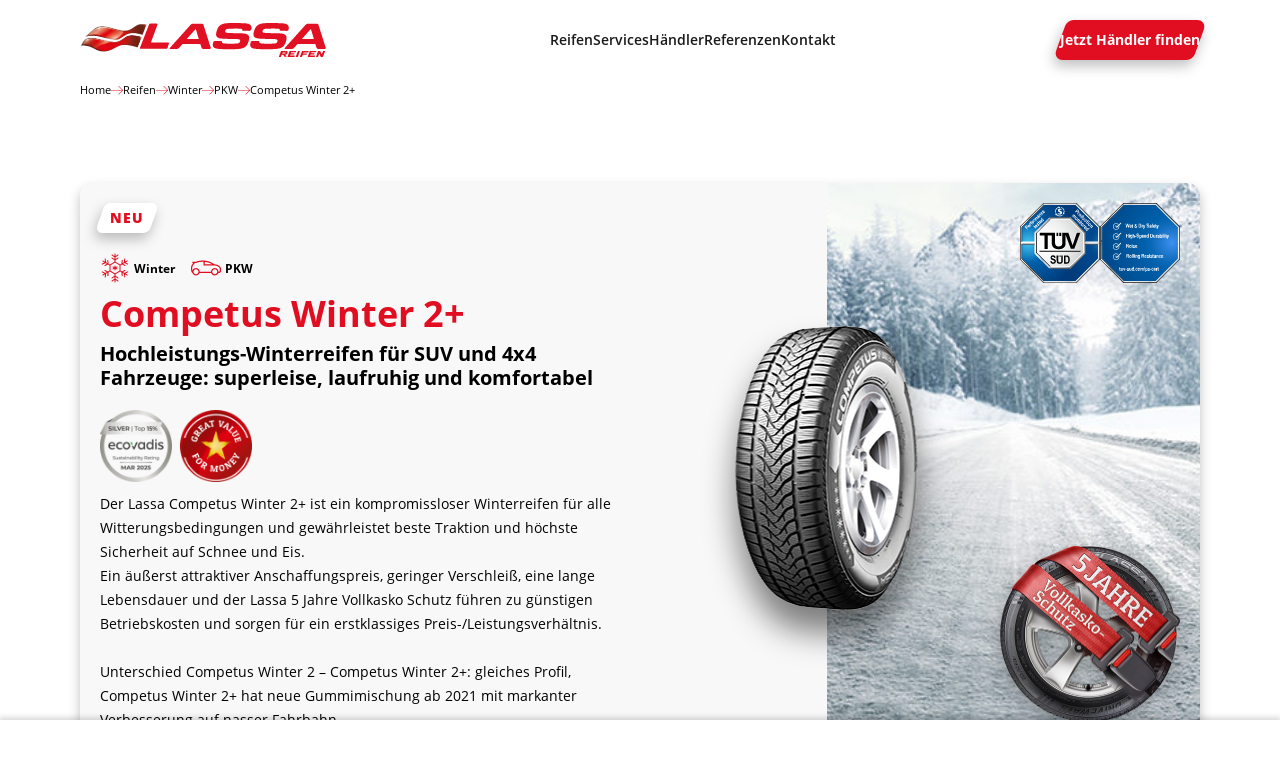

--- FILE ---
content_type: text/html; charset=UTF-8
request_url: https://www.lassa.at/reifen/competus-winter-2-plus
body_size: 52702
content:
<!DOCTYPE html><html
lang="de" prefix="og: http://ogp.me/ns# fb: http://ogp.me/ns/fb#" dir="ltr"><head><meta
charset="utf-8" /><meta
name="viewport" content="width=device-width,minimum-scale=1" /><title>LASSA Reifen | LASSA Competus Winter 2 optimiert für SUV und 4x4</title><link
rel="preload"
href="https://www.lassa.at/dist/lassa/fonts/open-sans-v16-latin-800.woff2"
as="font"
type="font/woff2"
crossorigin="anonymous" /><link
rel="preload"
href="https://www.lassa.at/dist/lassa/fonts/open-sans-v16-latin-700.woff2"
as="font"
type="font/woff2"
crossorigin="anonymous" /><link
rel="preload"
href="https://www.lassa.at/dist/lassa/fonts/open-sans-v16-latin-regular.woff2"
as="font"
type="font/woff2"
crossorigin="anonymous" /><link
rel="preload"
href="https://www.lassa.at/dist/lassa/fonts/open-sans-v16-latin-italic.woff2"
as="font"
type="font/woff2"
crossorigin="anonymous" /><meta
name="google-site-verification"
content="-OxMBolIsUt7XzWzbxYwZZk2IUh38lIiAxr6iHfmC60" /><link
rel="icon" href="/dist/lassa/img/favicons/favicon.png"><meta
name="description" content="LASSA Winterreifen „Competus Winter 2“ ✓ Hochleistung für SUV und 4x4 im Winter ✓ beste Traktion auf Schnee und Eis ✓erstklassiges Preis-/Leistungsverhältnis" /><meta
property="fb:app_id" content="" /><meta
property="og:url" content="https://www.lassa.at/reifen/competus-winter-2-plus" /><meta
property="og:type" content="website" /><meta
property="og:title" content="LASSA Reifen | LASSA Competus Winter 2 optimiert für SUV und 4x4" /><meta
property="og:image" content="https://www.lassa.at/assets/media/_1200x630_crop_center-center_none_ns/lassa-reifen-winterreifen-suv-4x4-competus-winter-2.jpeg" /><meta
property="og:image:width" content="1200" /><meta
property="og:image:height" content="600" /><meta
property="og:description" content="LASSA Winterreifen „Competus Winter 2“ ✓ Hochleistung für SUV und 4x4 im Winter ✓ beste Traktion auf Schnee und Eis ✓erstklassiges Preis-/Leistungsverhältnis" /><meta
property="og:site_name" content="Lassa Reifen" /><meta
property="og:locale" content="de_AT" /><meta
property="og:locale:alternate"
content="de_AT" /><meta
name="twitter:card" content="summary_large_image" /><meta
name="twitter:site" content="" /><meta
name="twitter:url" content="https://www.lassa.at/reifen/competus-winter-2-plus" /><meta
name="twitter:title" content="LASSA Reifen | LASSA Competus Winter 2 optimiert für SUV und 4x4" /><meta
name="twitter:description" content="LASSA Winterreifen „Competus Winter 2“ ✓ Hochleistung für SUV und 4x4 im Winter ✓ beste Traktion auf Schnee und Eis ✓erstklassiges Preis-/Leistungsverhältnis" /><meta
name="twitter:image" content="https://www.lassa.at/assets/media/_1200x600_crop_center-center_none_ns/lassa-reifen-winterreifen-suv-4x4-competus-winter-2.jpeg" /><link
rel="home" href="https://www.lassa.at/" /><link
rel="canonical" href="https://www.lassa.at/reifen/competus-winter-2-plus" /><script>if('serviceWorker'in navigator){window.addEventListener('load',function(){navigator.serviceWorker.register('/sw.lassa.js').then(function(registration){console.log('Service Worker registered! Scope: '+registration.scope);}).catch(function(err){console.log('Service Worker registration failed: '+err);});});}</script><script>function handleFirstTab(e){if(e.keyCode===9){document.documentElement.classList.add('user-is-tabbing');window.removeEventListener('keydown',handleFirstTab);window.addEventListener('mousedown',handleMouseDownOnce);}}
function handleMouseDownOnce(){document.documentElement.classList.remove('user-is-tabbing');window.removeEventListener('mousedown',handleMouseDownOnce);window.addEventListener('keydown',handleFirstTab);}
window.addEventListener('keydown',handleFirstTab);</script><script>(function(window,document,script,dataLayer,id){function stgCreateCookie(a,b,c){var d="";if(c){var e=new Date;e.setTime(e.getTime()+24*c*60*60*1e3),d="; expires="+e.toUTCString()}document.cookie=a+"="+b+d+"; path=/"}var isStgDebug=(window.location.href.match("stg_debug")||window.document.cookie.match("stg_debug"))&&!window.location.href.match("stg_disable_debug");stgCreateCookie("stg_debug",isStgDebug?1:"",isStgDebug?14:-1);window[dataLayer]=window[dataLayer]||[],window[dataLayer].push({start:(new Date).getTime(),event:"stg.start"});var scripts=document.getElementsByTagName(script)[0],tags=document.createElement(script),dl="dataLayer"!=dataLayer?"?dataLayer="+dataLayer:"";tags.async=!0,tags.src="//denzel.containers.piwik.pro/"+id+".js"+dl,isStgDebug&&(tags.src=tags.src+"?stg_debug"),scripts.parentNode.insertBefore(tags,scripts);!function(a,n,i,t){a[n]=a[n]||{};for(var c=0;c<i.length;c++)!function(i){a[n][i]=a[n][i]||{},a[n][i].api=a[n][i].api||function(){var a=[].slice.call(arguments,0),t=a;"string"==typeof a[0]&&(t={event:n+"."+i+":"+a[0],parameters:[].slice.call(arguments,1)}),window[dataLayer].push(t)}}(i[c])}(window,"ppms",["tm","cp","cm"]);})(window,document,'script','dataLayer','d73950bc-b3a5-4800-87eb-f2e49214d7c2');</script><noscript><iframe
src="//denzel.containers.piwik.pro/d73950bc-b3a5-4800-87eb-f2e49214d7c2/noscript.html" height="0" width="0" style="display:none;visibility:hidden" title="Piwik Tracking"></iframe></noscript><style>@font-face{font-display:swap;font-family:'Open Sans';font-style:normal;font-weight:400;src:url("https://www.lassa.at/dist/lassa/fonts/open-sans-v16-latin-regular.woff2") format('woff2'),url("https://www.lassa.at/dist/lassa/fonts/open-sans-v16-latin-regular.woff") format('woff')}@font-face{font-display:swap;font-family:'Open Sans';font-style:italic;font-weight:400;src:url("https://www.lassa.at/dist/lassa/fonts/open-sans-v16-latin-italic.woff2") format('woff2'),url("https://www.lassa.at/dist/lassa/fonts/open-sans-v16-latin-italic.woff") format('woff')}@font-face{font-display:swap;font-family:'Open Sans';font-style:normal;font-weight:600;src:url("https://www.lassa.at/dist/lassa/fonts/open-sans-v16-latin-600.woff2") format('woff2'),url("https://www.lassa.at/dist/lassa/fonts/open-sans-v16-latin-600.woff") format('woff')}@font-face{font-display:swap;font-family:'Open Sans';font-style:normal;font-weight:700;src:url("https://www.lassa.at/dist/lassa/fonts/open-sans-v16-latin-700.woff2") format('woff2'),url("https://www.lassa.at/dist/lassa/fonts/open-sans-v16-latin-700.woff") format('woff')}@font-face{font-display:swap;font-family:'Open Sans';font-style:normal;font-weight:800;src:url("https://www.lassa.at/dist/lassa/fonts/open-sans-v16-latin-800.woff2") format('woff2'),url("https://www.lassa.at/dist/lassa/fonts/open-sans-v16-latin-800.woff") format('woff')}</style><link
href="https://www.lassa.at/dist/lassa/css/styles.dc22fa91dd001b358cc8.css" rel="stylesheet"></head><body
class="font-sans bg-white lassa"><svg
class="sr-only" xmlns="http://www.w3.org/2000/svg" xmlns:xlink="http://www.w3.org/1999/xlink"><defs><symbol
viewBox="0 0 24 24" id="icon-360"><defs><path
d="M13.235 6c1.258 0 2.325.941 2.481 2.19l.64 5.124a1.501 1.501 0 01-1.39 1.683l-.296 4.118c1.85.165 5.831.715 5.831 2.385-.001 1.935-5.322 2.477-8.306 2.5H12c-2.94 0-8.5-.522-8.5-2.5 0-1.67 3.978-2.22 5.83-2.385l-.296-4.118a1.5 1.5 0 01-1.39-1.683l.64-5.124A2.506 2.506 0 0110.766 6h2.469zm1.367 14.112l-.103 1.424A.5.5 0 0114 22h-4a.5.5 0 01-.499-.464l-.104-1.424c-3.434.3-4.897 1.102-4.897 1.388 0 .436 2.628 1.5 7.5 1.5s7.5-1.064 7.5-1.5c0-.286-1.464-1.087-4.898-1.388zM13.234 7h-2.469c-.755 0-1.395.565-1.489 1.314l-.64 5.124a.496.496 0 00.497.562H9.5a.5.5 0 01.499.464l.361 5.054.002.021v.021l.103 1.44h3.069l.467-6.536A.5.5 0 0114.5 14h.367c.146 0 .279-.06.375-.169a.495.495 0 00.121-.393l-.64-5.124A1.503 1.503 0 0013.234 7zM12 0c1.378 0 2.5 1.122 2.5 2.5S13.378 5 12 5a2.503 2.503 0 01-2.5-2.5C9.5 1.122 10.622 0 12 0zm0 1c-.827 0-1.5.673-1.5 1.5S11.173 4 12 4s1.5-.673 1.5-1.5S12.827 1 12 1z" id="icon-360_a" /></defs><use
fill="#000" fill-rule="nonzero" xlink:href="#icon-360_a" /></symbol><symbol
viewBox="0 0 24 24" id="icon-allyear"><path
d="M10.204 5.506C11.123 4.051 13.281 3.5 14.5 3.5c3.584 0 6.5 2.916 6.5 6.5a.515.515 0 01-.009.097A5.506 5.506 0 0124 15c0 3.033-2.468 5.5-5.5 5.5a.5.5 0 010-1c2.481 0 4.5-2.019 4.5-4.5s-2.019-4.5-4.5-4.5c-.436 0-.893.081-1.397.246a.5.5 0 01-.615-.28A6.494 6.494 0 0010.5 6.5a6.503 6.503 0 00-6.443 5.685.499.499 0 01-.379.424A3.485 3.485 0 001 16c0 1.93 1.57 3.5 3.5 3.5a.5.5 0 010 1A4.505 4.505 0 010 16a4.48 4.48 0 013.113-4.271 7.508 7.508 0 017.091-6.223zm1.267.056a7.493 7.493 0 015.751 4.107A5.154 5.154 0 0118.5 9.5a5.48 5.48 0 011.492.206A5.507 5.507 0 0014.5 4.5c-.892 0-2.229.366-3.029 1.062zM12 19.866l-.116.067a.5.5 0 01-.5-.866L11.5 19l-.116-.067a.5.5 0 01.5-.866l.116.067V18a.5.5 0 011 0v.134l.116-.067a.5.5 0 01.5.866L13.5 19l.116.067a.5.5 0 01-.5.866L13 19.866V20a.5.5 0 01-1 0zm2 3l-.116.067a.5.5 0 01-.5-.866L13.5 22l-.116-.067a.5.5 0 01.5-.866l.116.067V21a.5.5 0 011 0v.134l.116-.067a.5.5 0 11.5.866L15.5 22l.116.067a.5.5 0 01-.5.866L15 22.866V23a.5.5 0 01-1 0zm-8 0l-.116.067a.5.5 0 01-.5-.866L5.5 22l-.116-.067a.5.5 0 01.5-.866l.116.067V21a.5.5 0 011 0v.134l.116-.067a.5.5 0 01.5.866L7.5 22l.116.067a.5.5 0 01-.5.866L7 22.866V23a.5.5 0 01-1 0zM7.5 19.5a.5.5 0 01-.448-.724l1-2a.5.5 0 01.895.447l-1 2a.499.499 0 01-.447.277zm2 4a.5.5 0 01-.448-.724l1-2a.5.5 0 01.895.447l-1 2a.499.499 0 01-.447.277zm7-4a.5.5 0 01-.448-.724l1-2a.5.5 0 01.895.447l-1 2a.499.499 0 01-.447.277zm-2-17A.5.5 0 0114 2V1a.5.5 0 011 0v1a.5.5 0 01-.5.5zM8.843 4.843a.502.502 0 01-.354-.146l-.707-.707a.5.5 0 01.707-.707l.707.707a.5.5 0 01-.353.853zM23.5 10.5h-1a.5.5 0 010-1h1a.5.5 0 010 1zm-3.343-5.657a.5.5 0 01-.354-.853l.707-.707a.5.5 0 01.707.707l-.707.707a.498.498 0 01-.353.146z" /></symbol><symbol
viewBox="0 0 24 24" id="icon-arrow-down"><path
d="M11.31 23.962a.496.496 0 00.545-.11l7.999-7.998a.5.5 0 00-.707-.707L12 22.293V.5a.5.5 0 00-1 0v21.793l-7.146-7.146a.5.5 0 00-.707.708l7.999 7.999a.533.533 0 00.163.108z" /></symbol><symbol
viewBox="0 0 24 24" id="icon-arrow-down-no-shaft"><path
d="M12 18a.502.502 0 01-.354-.146l-11-11a.5.5 0 01.707-.707L12 16.793 22.646 6.146a.5.5 0 01.707.707l-11 11A.495.495 0 0112 18z" /></symbol><symbol
viewBox="0 0 24 24" id="icon-arrow-left"><path
d="M.038 11.31a.496.496 0 00.11.545l7.998 7.999a.5.5 0 00.707-.707L1.707 12H23.5a.5.5 0 000-1H1.707l7.146-7.146a.5.5 0 00-.708-.707L.146 11.146a.533.533 0 00-.108.163z" /></symbol><symbol
viewBox="0 0 24 24" id="icon-arrow-left-no-shaft"><path
d="M6 12a.502.502 0 01.146-.354l11-11a.5.5 0 01.707.707L7.207 12l10.647 10.646a.5.5 0 01-.707.707l-11-11A.495.495 0 016 12z" /></symbol><symbol
viewBox="0 0 24 24" id="icon-arrow-right"><path
d="M23.962 12.69a.496.496 0 00-.11-.545l-7.998-7.999a.5.5 0 00-.707.707L22.293 12H.5a.5.5 0 000 1h21.793l-7.146 7.146a.5.5 0 00.708.707l7.999-7.999a.533.533 0 00.108-.163z" /></symbol><symbol
viewBox="0 0 24 24" id="icon-arrow-right-no-shaft"><path
d="M18 12a.502.502 0 01-.146.354l-11 11a.5.5 0 01-.707-.707L16.793 12 6.146 1.354a.5.5 0 01.707-.707l11 11A.495.495 0 0118 12z" /></symbol><symbol
viewBox="0 0 24 24" id="icon-arrow-up"><path
d="M12.69.038a.496.496 0 00-.545.11L4.146 8.146a.5.5 0 00.707.707L12 1.707V23.5a.5.5 0 001 0V1.707l7.146 7.146a.5.5 0 00.707-.708L12.854.146a.533.533 0 00-.163-.108z" /></symbol><symbol
viewBox="0 0 24 24" id="icon-card"><path
d="M21.5 20h-19A2.503 2.503 0 010 17.5v-11C0 5.122 1.122 4 2.5 4h19C22.878 4 24 5.122 24 6.5v11c0 1.378-1.122 2.5-2.5 2.5zM2.5 5C1.673 5 1 5.673 1 6.5v11c0 .827.673 1.5 1.5 1.5h19c.827 0 1.5-.673 1.5-1.5v-11c0-.827-.673-1.5-1.5-1.5h-19zm21 6H.5a.5.5 0 01-.5-.5v-3A.5.5 0 01.5 7h23a.5.5 0 01.5.5v3a.5.5 0 01-.5.5zM1 10h22V8H1v2zm6.5 5h-4a.5.5 0 010-1h4a.5.5 0 010 1zm3 2h-7a.5.5 0 010-1h7a.5.5 0 010 1z" /></symbol><symbol
viewBox="0 0 24 24" id="icon-cash"><path
d="M17 20.5H1a.5.5 0 01-.5-.5V10a.5.5 0 01.5-.5h16a.5.5 0 01.5.5v10a.5.5 0 01-.5.5zm-15.5-1h15v-9h-15v9zm12.5-1h-1a.5.5 0 010-1h.585c.151-.426.489-.764.915-.915v-3.171a1.508 1.508 0 01-.915-.915H13a.5.5 0 010-1h1a.5.5 0 01.5.5.5.5 0 00.5.5.5.5 0 01.5.5v4a.5.5 0 01-.5.5.5.5 0 00-.5.5.5.5 0 01-.5.501zm-9 0H4a.5.5 0 01-.5-.5.5.5 0 00-.5-.5.5.5 0 01-.5-.5v-4a.5.5 0 01.5-.5.5.5 0 00.5-.5.5.5 0 01.5-.5h1a.5.5 0 010 1h-.585a1.508 1.508 0 01-.915.915v3.171c.426.151.764.489.915.915H5a.5.5 0 010 .999zm4 0c-1.93 0-3.5-1.57-3.5-3.5s1.57-3.5 3.5-3.5 3.5 1.57 3.5 3.5-1.57 3.5-3.5 3.5zm0-6A2.503 2.503 0 006.5 15c0 1.378 1.122 2.5 2.5 2.5s2.5-1.122 2.5-2.5-1.122-2.5-2.5-2.5zm10 6h-2a.5.5 0 010-1h1.5v-9h-15V10a.5.5 0 01-1 0V8a.5.5 0 01.5-.5h16a.5.5 0 01.5.5v10a.5.5 0 01-.5.5zm2-2h-2a.5.5 0 010-1h1.5v-9h-15V8a.5.5 0 01-1 0V6a.5.5 0 01.5-.5h16a.5.5 0 01.5.5v10a.5.5 0 01-.5.5zm2-2h-2a.5.5 0 010-1h1.5v-9h-15V6a.5.5 0 01-1 0V4a.5.5 0 01.5-.5h16a.5.5 0 01.5.5v10a.5.5 0 01-.5.5z" /></symbol><symbol
viewBox="0 0 30 30" id="icon-check"><path
d="M15 0c8.27 0 15 6.73 15 15s-6.73 15-15 15S0 23.27 0 15 6.73 0 15 0zm9.207 10.194a.519.519 0 00-.733-.732L13.307 19.63 7.09 13.412a.518.518 0 00-.732.732l6.584 6.583a.521.521 0 00.732 0l10.533-10.533z" /></symbol><symbol
viewBox="0 0 24 24" id="icon-close"><path
d="M12 12.707l-8.147 8.146a.498.498 0 01-.707 0 .5.5 0 010-.707L11.293 12 3.146 3.853a.5.5 0 01.707-.707L12 11.293l8.146-8.147a.5.5 0 01.707.707L12.707 12l8.146 8.146a.5.5 0 01-.707.707L12 12.707z" /></symbol><symbol
viewBox="0 0 24 24" id="icon-dealer-search"><path
d="M15.5 11.294c.616-.77 1-1.733 1-2.794C16.5 6.019 14.481 4 12 4a4.505 4.505 0 00-4.5 4.5c0 2.481 2.019 4.5 4.5 4.5a4.46 4.46 0 002.793-.999l3.853 3.853a.502.502 0 00.707 0 .5.5 0 000-.707L15.5 11.294zM12 12c-1.93 0-3.5-1.57-3.5-3.5S10.07 5 12 5s3.5 1.57 3.5 3.5S13.93 12 12 12zm0-12C7.313 0 3.5 3.813 3.5 8.5c0 8.218 7.839 15.09 8.173 15.378a.501.501 0 00.656.001c.13-.113 3.215-2.803 5.573-6.828a.502.502 0 00-.864-.506c-1.834 3.131-4.184 5.477-5.037 6.278-1.482-1.396-7.5-7.48-7.5-14.323 0-4.136 3.364-7.5 7.5-7.5s7.5 3.364 7.5 7.5c0 1.37-.245 2.805-.726 4.264a.5.5 0 00.949.313c.515-1.561.776-3.1.776-4.577C20.5 3.813 16.687 0 12 0z" /></symbol><symbol
viewBox="0 0 24 24" id="icon-dealer-search-input"><path
d="M14.85 14.144l9.003 9.003a.5.5 0 01-.707.707l-9.003-9.003A8.466 8.466 0 018.5 17C3.813 17 0 13.187 0 8.5 0 3.813 3.813 0 8.5 0 13.187 0 17 3.813 17 8.5a8.466 8.466 0 01-2.15 5.644zM8.5 1C4.364 1 1 4.364 1 8.5S4.364 16 8.5 16 16 12.636 16 8.5 12.636 1 8.5 1z" /></symbol><symbol
viewBox="0 0 24 24" id="icon-download"><path
d="M11.646 18.854c.017.016.038.023.056.037.034.026.067.054.107.07a.487.487 0 00.382 0 .516.516 0 00.165-.111l5.996-5.996a.5.5 0 00-.707-.707L12.5 17.292V.5a.5.5 0 00-1 0v16.794l-5.147-5.147a.5.5 0 00-.707.707zM23 18a.5.5 0 00-.5.5V23h-21v-4.5a.5.5 0 00-1 0v5a.5.5 0 00.5.5h22a.5.5 0 00.5-.5v-5a.5.5 0 00-.5-.5z" /></symbol><symbol
viewBox="0 0 30 30" id="icon-eu"><path
d="M17.609 9.11c.009 0 .02.002.026 0a.653.653 0 00.579-.953l-.55-2.748 1.71-1.711a.652.652 0 00-.46-1.115h-2.207L15.584.332c-.221-.443-.945-.443-1.167 0l-1.124 2.25h-2.206a.652.652 0 00-.462 1.116l1.71 1.711-.583 2.92a.65.65 0 001.03.65L15 7.316l2.217 1.665c.117.086.255.13.392.13zM12.39 23.473h-2.205L9.062 21.22c-.221-.443-.945-.443-1.167 0l-1.124 2.25H4.565a.652.652 0 00-.462 1.116l1.71 1.711-.583 2.92a.65.65 0 001.03.65l2.218-1.664 2.218 1.665c.116.086.253.13.39.13.011.002.02 0 .027 0a.653.653 0 00.58-.953l-.55-2.748 1.71-1.711a.652.652 0 00-.462-1.115zM6.781 18.12a.66.66 0 00.392.13c.009 0 .02.002.026 0a.653.653 0 00.579-.953l-.55-2.748 1.71-1.711a.652.652 0 00-.46-1.115H6.271L5.15 9.47c-.221-.443-.945-.443-1.167 0l-1.124 2.25H.652a.652.652 0 00-.462 1.116l1.71 1.711-.583 2.92a.65.65 0 001.03.65l2.218-1.664 2.217 1.665zm18.653 5.353h-2.206l-1.123-2.251c-.222-.443-.945-.443-1.167 0l-1.125 2.25H17.61a.652.652 0 00-.462 1.116l1.71 1.711-.583 2.92a.65.65 0 001.03.65l2.218-1.664 2.217 1.665c.116.086.253.13.392.13.01.002.02 0 .026 0a.653.653 0 00.579-.953l-.55-2.748 1.71-1.711a.652.652 0 00-.461-1.115zm4.516-11.347a.652.652 0 00-.603-.403h-2.206L26.02 9.47c-.221-.443-.945-.443-1.167 0l-1.124 2.25h-2.206a.652.652 0 00-.462 1.116l1.71 1.711-.583 2.92a.65.65 0 001.03.65l2.218-1.664 2.217 1.665c.117.086.253.13.392.13.01 0 .02.002.026 0a.653.653 0 00.579-.953l-.55-2.748 1.71-1.711a.657.657 0 00.142-.712z" /></symbol><symbol
viewBox="0 0 24 24" id="icon-external-link"><path
d="M23.5 0H.5a.5.5 0 00-.5.5v23a.5.5 0 00.5.5h23a.5.5 0 00.5-.5V.5a.5.5 0 00-.5-.5zM6 1V0h18v18h-1v5H1V1h5zm4.5-1h13a.5.5 0 01.5.5v13a.5.5 0 01-1 0V1H10.5a.5.5 0 010-1zm13 0a.5.5 0 01.354.853l-17 17a.5.5 0 01-.707-.707l17-17A.498.498 0 0123.5 0z" /></symbol><symbol
viewBox="0 0 24 24" id="icon-eye"><path
d="M12 19C5.839 19 .349 12.596.118 12.323a.502.502 0 010-.646C.349 11.404 5.839 5 12 5c7.18 0 11.722 6.441 11.911 6.716a.5.5 0 01-.029.607C23.651 12.596 18.161 19 12 19zM1.172 12C2.365 13.29 7.061 18 12 18c4.981 0 9.704-4.778 10.854-6.027C21.858 10.703 17.779 6 12 6c-4.946 0-9.637 4.709-10.828 6zM12 16c-2.206 0-4-1.794-4-4s1.794-4 4-4 4 1.794 4 4-1.794 4-4 4zm0-7c-1.654 0-3 1.346-3 3s1.346 3 3 3 3-1.346 3-3-1.346-3-3-3z" /></symbol><symbol
viewBox="0 0 30 30" id="icon-flag"><path
d="M20.5 3a.5.5 0 01.5.5v13a.5.5 0 01-.5.5H13c-.893 0-1.552-.483-1.712-1.212a.481.481 0 01-.038-.19c0-.569-.625-.598-.75-.598H1v14.5a.5.5 0 01-1 0V.5A.5.5 0 01.5 0h10c.911 0 1.5.691 1.5 1.761V3h8.5zM20 7h-8a1 1 0 00-1-1H1v5h10a1 1 0 001 1h8V7z" /></symbol><symbol
viewBox="0 0 24 24" id="icon-gps"><path
d="M12 16.5c-2.481 0-4.5-2.019-4.5-4.5S9.519 7.5 12 7.5s4.5 2.019 4.5 4.5-2.019 4.5-4.5 4.5zm0-8c-1.93 0-3.5 1.57-3.5 3.5s1.57 3.5 3.5 3.5 3.5-1.57 3.5-3.5-1.57-3.5-3.5-3.5zm0 13c-5.238 0-9.5-4.262-9.5-9.5S6.762 2.5 12 2.5s9.5 4.262 9.5 9.5-4.262 9.5-9.5 9.5zm0-18c-4.687 0-8.5 3.813-8.5 8.5s3.813 8.5 8.5 8.5 8.5-3.813 8.5-8.5-3.813-8.5-8.5-8.5zm0 0a.5.5 0 01-.5-.5V1a.5.5 0 011 0v2a.5.5 0 01-.5.5zm11 9h-2a.5.5 0 010-1h2a.5.5 0 010 1zm-20 0H1a.5.5 0 010-1h2a.5.5 0 010 1zm9 11a.5.5 0 01-.5-.5v-2a.5.5 0 011 0v2a.5.5 0 01-.5.5z" /></symbol><symbol
viewBox="0 0 24 24" id="icon-hand-with-coins"><path
d="M.53 10.517c1.03.061 4.457.324 5.314 1.136a.498.498 0 01.154.406c-.015.17-.036.351-.063.542l8.673 1.927c1.48.37 2.222 1.102 2.366 2.352l3.236-.808a3.268 3.268 0 013.738 1.719.501.501 0 01-.24.679l-5.5 2.5c-2.61 1.071-3.798 1.514-4.812 1.514-.652 0-1.232-.184-2.073-.501l-7.165-2.386c-.102.327-.17.533-.183.574a.5.5 0 01-.475.345h-3a.5.5 0 01-.5-.5v-9a.5.5 0 01.53-.499zm5.236 3.071c-.328 1.67-.902 3.692-1.313 5.052l7.205 2.402c1.802.68 1.948.734 6.152-.988l4.957-2.254a2.279 2.279 0 00-2.315-.756l-3.82.954a.508.508 0 01-.011.003l-1.346.336a3.498 3.498 0 01-1.534.037l-4.339-.868a.5.5 0 01-.392-.588.494.494 0 01.588-.392l4.338.868c.362.073.741.063 1.096-.026l.96-.24c-.061-.913-.506-1.349-1.614-1.626l-8.612-1.914zM1 11.552v7.964h2.135c.372-1.174 1.571-5.065 1.836-7.255-.63-.306-2.364-.582-3.971-.709zm17.5-4.036c1.93 0 3.5 1.57 3.5 3.5s-1.57 3.5-3.5 3.5-3.5-1.57-3.5-3.5 1.57-3.5 3.5-3.5zm0 1a2.503 2.503 0 00-2.5 2.5c0 1.378 1.122 2.5 2.5 2.5s2.5-1.122 2.5-2.5-1.122-2.5-2.5-2.5zm0 1a.5.5 0 01.5.5v2a.5.5 0 01-1 0v-2a.5.5 0 01.5-.5zm-6-8c1.93 0 3.5 1.57 3.5 3.5s-1.57 3.5-3.5 3.5S9 6.946 9 5.016s1.57-3.5 3.5-3.5zm0 1a2.503 2.503 0 00-2.5 2.5c0 1.378 1.122 2.5 2.5 2.5s2.5-1.122 2.5-2.5-1.122-2.5-2.5-2.5zm0 1a.5.5 0 01.5.5v2a.5.5 0 01-1 0v-2a.5.5 0 01.5-.5z" /></symbol><symbol
viewBox="0 0 24 24" id="icon-hours"><path
d="M9.5 15h-1v2h1c.551 0 1-.449 1-1s-.449-1-1-1zm-5 0c-.551 0-1 .449-1 1v3c0 .551.449 1 1 1s1-.449 1-1v-3c0-.551-.449-1-1-1zM23 12H1a.5.5 0 00-.5.5v10a.5.5 0 00.5.5h22a.5.5 0 00.5-.5v-10a.5.5 0 00-.5-.5zM6.5 19c0 1.103-.897 2-2 2s-2-.897-2-2v-3c0-1.103.897-2 2-2s2 .897 2 2zm3-1h-1v2.5a.5.5 0 01-1 0v-6A.5.5 0 018 14h1.5c1.103 0 2 .897 2 2s-.897 2-2 2zm5.5-1a.5.5 0 010 1h-1.5v2H16a.5.5 0 010 1h-3a.5.5 0 01-.5-.5v-6a.5.5 0 01.5-.5h3a.5.5 0 010 1h-2.5v2zm6.5 3.5a.5.5 0 01-.947.224L18.5 16.618V20.5a.5.5 0 01-1 0v-6a.5.5 0 01.947-.224l2.053 4.105V14.5a.5.5 0 011 0zM12 6a2.5 2.5 0 100-5 2.5 2.5 0 000 5zm-1.723-2.916a.498.498 0 00-.693.139l-.066.099c-.004.06-.018.117-.018.178 0 .43.119.83.312 1.184l.604-.906a.5.5 0 00-.139-.694zM8.685 4.571l-5.101 7.652a.5.5 0 10.833.554l4.792-7.189a3.456 3.456 0 01-.524-1.017zm5.044-1.491a.5.5 0 00-.149.691l.6.927c.198-.357.32-.761.32-1.198 0-.06-.014-.116-.018-.175l-.062-.096a.5.5 0 00-.691-.149zm6.191 8.649l-4.614-7.13a3.45 3.45 0 01-.535 1.015l4.309 6.659a.5.5 0 10.84-.544z" /></symbol><symbol
viewBox="0 0 24 24" id="icon-internal-link"><path
d="M16.853 11.991a4.474 4.474 0 01-3.183-1.318l-.343-.343a4.506 4.506 0 010-6.364l2.646-2.646A4.469 4.469 0 0119.155.002c1.203 0 2.332.468 3.183 1.318l.343.343a4.506 4.506 0 010 6.364l-2.646 2.646a4.47 4.47 0 01-3.182 1.318zm2.302-10.99c-.935 0-1.813.364-2.475 1.025l-2.646 2.646a3.505 3.505 0 000 4.95l.343.343c1.322 1.322 3.628 1.323 4.95 0l2.646-2.646a3.505 3.505 0 000-4.95l-.343-.343a3.474 3.474 0 00-2.475-1.025zM4.845 23.999a4.474 4.474 0 01-3.183-1.318l-.343-.343a4.506 4.506 0 010-6.364l2.646-2.646a4.469 4.469 0 013.182-1.318c1.203 0 2.332.468 3.183 1.318l.343.343a4.506 4.506 0 010 6.364l-2.646 2.646a4.47 4.47 0 01-3.182 1.318zm2.302-10.99c-.935 0-1.813.364-2.475 1.025L2.026 16.68a3.505 3.505 0 000 4.95l.343.343c1.322 1.322 3.628 1.323 4.95 0l2.646-2.646a3.505 3.505 0 000-4.95l-.343-.343a3.474 3.474 0 00-2.475-1.025zm.364 3.98a.5.5 0 01-.356-.852l8.917-9a.5.5 0 11.711.704l-8.917 9a.499.499 0 01-.355.148z" /></symbol><symbol
viewBox="0 0 30 30" id="icon-lexikon"><path
d="M2.5 5A2.503 2.503 0 010 2.5C0 1.122 1.122 0 2.5 0h19a.499.499 0 01.442.736c-.216.403-.325.837-.383 1.276-.02-.003-.038-.012-.059-.012h-18a.5.5 0 000 1h18c.021 0 .039-.009.059-.012.059.439.168.873.383 1.276A.501.501 0 0121.5 5h-19zm19 1c.174 0 .34-.041.5-.098V29.5a.5.5 0 01-.5.5H3c-1.654 0-3-1.346-3-3V4.942A3.485 3.485 0 002.5 6h19z" /></symbol><symbol
viewBox="0 0 24 24" id="icon-link"><path
d="M16.853 11.991a4.474 4.474 0 01-3.183-1.318l-.343-.343a4.506 4.506 0 010-6.364l2.646-2.646A4.469 4.469 0 0119.155.002c1.203 0 2.332.468 3.183 1.318l.343.343a4.506 4.506 0 010 6.364l-2.646 2.646a4.47 4.47 0 01-3.182 1.318zm2.302-10.99c-.935 0-1.813.364-2.475 1.025l-2.646 2.646a3.505 3.505 0 000 4.95l.343.343c1.322 1.322 3.628 1.323 4.95 0l2.646-2.646a3.505 3.505 0 000-4.95l-.343-.343a3.474 3.474 0 00-2.475-1.025zM4.845 23.999a4.474 4.474 0 01-3.183-1.318l-.343-.343a4.506 4.506 0 010-6.364l2.646-2.646a4.469 4.469 0 013.182-1.318c1.203 0 2.332.468 3.183 1.318l.343.343a4.506 4.506 0 010 6.364l-2.646 2.646a4.47 4.47 0 01-3.182 1.318zm2.302-10.99c-.935 0-1.813.364-2.475 1.025L2.026 16.68a3.505 3.505 0 000 4.95l.343.343c1.322 1.322 3.628 1.323 4.95 0l2.646-2.646a3.505 3.505 0 000-4.95l-.343-.343a3.474 3.474 0 00-2.475-1.025zm.364 3.98a.5.5 0 01-.356-.852l8.917-9a.5.5 0 11.711.704l-8.917 9a.499.499 0 01-.355.148z" /></symbol><symbol
viewBox="0 0 24 24" id="icon-llkw"><path
d="M23.971 13.332l-2.026-5.673A2.506 2.506 0 0019.591 6H16V4.5C16 3.122 14.878 2 13.5 2h-11A2.503 2.503 0 000 4.5v14c0 .827.674 1.5 1.5 1.5h1.551A2.505 2.505 0 005.5 22a2.505 2.505 0 002.449-2h9.101a2.505 2.505 0 002.449 2 2.505 2.505 0 002.449-2h.552a1.5 1.5 0 001.499-1.5v-5a.482.482 0 00-.028-.168zM1 4.5C1 3.673 1.674 3 2.5 3h11c.828 0 1.5.673 1.5 1.5V15H1V4.5zM5.5 21c-.826 0-1.5-.673-1.5-1.5S4.674 18 5.5 18a1.501 1.501 0 010 3zm14 0c-.827 0-1.5-.673-1.5-1.5s.673-1.5 1.5-1.5 1.5.673 1.5 1.5-.672 1.5-1.5 1.5zm3.5-2.5a.5.5 0 01-.5.5h-.55a2.505 2.505 0 00-2.449-2 2.505 2.505 0 00-2.449 2H7.95a2.505 2.505 0 00-2.449-2 2.505 2.505 0 00-2.449 2H1.5a.5.5 0 01-.5-.5V16h14.5a.5.5 0 00.5-.5V7h3.59c.632 0 1.2.4 1.413.995L23 13.586V18.5zM18 12V6.5a.5.5 0 00-1 0v6a.5.5 0 00.5.5H23a.5.5 0 000-1h-5z" /></symbol><symbol
viewBox="0 0 24 24" id="icon-mail"><path
d="M21.5 4h-19A2.503 2.503 0 000 6.5v11C0 18.878 1.122 20 2.5 20h19c1.378 0 2.5-1.122 2.5-2.5v-11C24 5.122 22.878 4 21.5 4zM8.82 12.884l-6 5a.498.498 0 01-.705-.064.5.5 0 01.064-.705l6-5a.5.5 0 01.641.769zm3.18.133c-.55 0-1.101-.164-1.581-.493L2.218 6.913a.5.5 0 01.564-.825l8.201 5.611a1.79 1.79 0 002.033 0l8.201-5.611a.5.5 0 01.565.825l-8.201 5.611a2.792 2.792 0 01-1.581.493zm9.884 4.803a.498.498 0 01-.704.064l-6-5a.5.5 0 01.641-.769l6 5c.211.177.24.493.063.705z" /></symbol><symbol
viewBox="0 0 24 24" id="icon-media"><defs><path
d="M19 5.5A1.5 1.5 0 0120.5 7v10a1.5 1.5 0 01-1.5 1.5H5A1.5 1.5 0 013.5 17V7A1.5 1.5 0 015 5.5zm-16.5 1a.5.5 0 010 1h-1a.5.5 0 00-.492.41L1 8v8a.5.5 0 00.41.492l.09.008h1a.5.5 0 110 1h-1a1.5 1.5 0 01-1.493-1.356L0 16V8a1.5 1.5 0 011.356-1.493L1.5 6.5h1zm20 0l.144.007A1.5 1.5 0 0124 8v8l-.007.144A1.5 1.5 0 0122.5 17.5h-1a.5.5 0 110-1h1l.09-.008A.5.5 0 0023 16V8l-.008-.09a.5.5 0 00-.492-.41h-1a.5.5 0 110-1h1zm-3.5 0H5a.5.5 0 00-.5.5v10a.5.5 0 00.5.5h14a.5.5 0 00.5-.5V7a.5.5 0 00-.5-.5z" id="icon-media_a" /></defs><use
fill="#000" fill-rule="nonzero" xlink:href="#icon-media_a" /></symbol><symbol
viewBox="0 0 30 30" id="icon-menu"><path
d="M26.5 8h-23a.5.5 0 010-1h23a.5.5 0 010 1zm0 7h-23a.5.5 0 010-1h23a.5.5 0 010 1zm0 7h-23a.5.5 0 010-1h23a.5.5 0 010 1z" /></symbol><symbol
viewBox="0 0 24 24" id="icon-navigate"><path
d="M20 23.986a.499.499 0 01-.2-.042L12 20.532l-7.8 3.412a.502.502 0 01-.554-.104l-1-1a.498.498 0 01-.109-.543l9-22c.154-.376.771-.376.926 0l9 22c.076.187.033.4-.109.543l-1 1a.504.504 0 01-.354.146zm-8-4.5c.068 0 .137.014.2.042l7.688 3.363.523-.524L12 1.806 3.589 22.367l.523.524 7.688-3.363a.495.495 0 01.2-.042z" /></symbol><symbol
viewBox="0 0 254 213" id="icon-noise-emission"><path
fill="currentColor" d="M33.347 11C20.474 11 10 21.473 10 34.347v144.395c0 12.873 10.474 23.346 23.347 23.346H220.26c12.873 0 23.347-10.473 23.347-23.346V34.347C243.607 21.473 233.133 11 220.26 11zM220.26 212.088H33.347C14.959 212.088 0 197.128 0 178.742V34.347C0 15.959 14.959 1 33.347 1H220.26c18.388 0 33.347 14.959 33.347 33.347v144.395c0 18.387-14.96 33.346-33.347 33.346zm-95.84-96.366l2.627 2.343c.584-7.493.59-15.305-.046-23.01l-2.581 2.304h-7.846c.41 6.165.41 12.414.052 18.363zm-13.8-28.192c-2.727-14.123-8.124-19.998-12.792-13.087-5.202 7.687-7.54 28.297-5.224 46.026 2.317 17.726 8.41 25.87 13.613 18.183 1.93-2.857 3.466-7.495 4.516-13.102h-7.209V87.53zm-55.674 43.697c-6.646-31.204.961-67.44 17.01-80.95 2.453-2.073 4.913-3.472 7.373-4.286-.702.012-1.362.109-2.069.128-2.96.085-5.828.266-8.616.538-.802.076-1.72.057-2.48.152l-.998.182c-1.466.165-.825.102-2.116.343-.22.038-.442.117-.662.162 2.416-.19 10.224-.687 10.224-.687a26.703 26.703 0 00-5.51 2.68L55.1 50.859c-.5.38-1.005.742-1.499 1.178-.407.362-.784.795-1.182 1.188l.211-.023 11.261-1.256a36.367 36.367 0 00-3.935 3.952L49.051 57.14c-.126.173-.236.37-.359.547-.19.268-.367.564-.555.842-.629.91-1.272 1.792-1.85 2.805l.26-.026 10.063-1.033c-1.086 1.64-2.097 3.405-3.06 5.239l-9.886 1.038h-.003a72.646 72.646 0 00-1.929 4.787l.15-.014 9.33-.781a77.8 77.8 0 00-2.258 6.095l-9.165.784a93.936 93.936 0 00-1.485 6.032l.053-.002 8.82-.612a96.32 96.32 0 00-1.432 6.739l-8.659.61c-.203 1.39-.332 2.823-.48 4.248-.062.59-.144 1.17-.198 1.765-.022.236-.059.46-.078.696h.042c-.029.333-.029.672-.05 1.008l8.402-.342a114.448 114.448 0 00-.403 5.8l-8.29.264v.003h-.089c-.019.613.003 1.23-.006 1.84a124.798 124.798 0 00-.008 2.999c.006.654-.022 1.296-.005 1.955h.093c.022.936.092 1.869.126 2.803h8.295c.064 1.308.1 2.618.218 3.929H36.28c.017.206.05.408.064.614.062.705.156 1.392.231 2.095.118 1.14.217 2.287.37 3.424l.133.014c.138 1 .261 2.007.392 3.014l8.576.957a82 82 0 00.757 3.677l-8.734-.947c-.005-.016-.015-.047-.018-.065-.015-.083-.024-.165-.038-.244.017.096.028.194.044.293.072.34.168.635.243.97.364 1.68.75 3.33 1.184 4.904l.027.002c.364 1.316.796 2.52 1.208 3.754l8.821 1.11c.254.77.513 1.55.776 2.298l-8.887-1.083c.085.227.18.43.268.657a66.39 66.39 0 001.111 2.732c.195.455.366.95.565 1.39l.082.012c.635 1.38 1.327 2.62 2.02 3.859l8.644 1.243c.245.485.493.987.752 1.453l-8.76-1.35c.196.327.414.588.615.903a41.969 41.969 0 002.001 2.947c.116.155.22.344.337.497l.07.01c.784 1.016 1.615 1.844 2.438 2.699l8.216 1.382c.376.43.747.864 1.131 1.247l-8.365-1.453c.176.167.366.267.546.428a23.807 23.807 0 002.725 2.142c.185.124.362.315.55.43.138.085.284.09.425.172 1.705 1.013 3.434 1.824 5.182 2.185.522.125 1.053.223 1.612.264 1.913.144 6.276.659 10.052 1.074-7.825-4.232-14.755-17.14-18.699-35.642M79.8 55.897a35.787 35.787 0 013.028-3.952l11.633 1.21c-.357.327-.723.65-1.073 1.02-.848.87-1.657 1.868-2.443 2.932zm1.132 105.73c-.201-.25-.393-.542-.587-.811l9.458-1.377c.202.306.4.626.612.902zm-4.808-8.334c-.184-.425-.358-.878-.541-1.314l10.03-1.341c.173.454.347.926.524 1.37zm-3.585-10.264c-.184-.655-.364-1.355-.544-2.031l10.42-1.128c.174.702.343 1.407.517 2.09zm-2.818-12.33c-.194-1.04-.32-2.114-.481-3.162l10.875-.916c.15 1.119.272 2.254.466 3.367l-10.812.963c-.018-.091-.033-.161-.048-.252zm-1.85-17.47h11.233c.046 1.309.064 2.619.14 3.93H68.052c-.092-1.311-.123-2.621-.18-3.93zm.204-15.687l11.364.4a146.39 146.39 0 00-.34 5.683l-11.33-.255c.053-1.961.17-3.904.306-5.828zm1.873-14.7l11.397.645a119.253 119.253 0 00-1.138 6.734l-11.362-.64c.307-2.3.687-4.534 1.103-6.74zm3.125-12.297l11.249.832a90.96 90.96 0 00-1.794 6.096l-11.202-.833a93.217 93.217 0 011.747-6.095zm4.16-10.27l11.275 1.055a55.733 55.733 0 00-2.532 5.239l-11.09-1.054c.74-1.828 1.509-3.596 2.348-5.24zm11.334-12.988l14.686 1.798c-1.405-.197-4.325.245-6.45 1.77L85.277 49.49c1.319-1.15 1.954-1.565 3.29-2.203zm32.107 78.263h-5.008c-1.272 9.2-3.492 16.92-6.454 21.298-6.531 9.653-14.183-.575-17.082-22.821-2.914-22.257.024-48.127 6.556-57.78 6.369-9.434 13.813.103 16.865 21.284h5.123l4.813-4.292c-2.12-11.963-5.686-20.974-9.984-26.794-4.452-6.021-7.994-7.532-8.227-7.654h-.01c.004.002.007.002.01.002h-.028L91.214 46.61s.539-.403 2.24-.631h.004c-.312 0-.595-.02-.908-.02-1.818 0-4.096-.018-6.587-.018-.04.008-.072.029-.111.038h-.023c-2.867.702-5.664 2.059-8.263 4.243-16.057 13.505-23.657 49.752-17.007 80.95 4.029 18.92 11.265 31.923 19.429 35.902.25.04.408.046.436.043 7.795.127 19.806-.12 26.729-2.053 2.706-.758 4.774-2.43 6.057-3.771 5.795-6.292 10.089-17.787 12.385-31.354zm24.92-47.074L124.42 97.359h-11.067v18.363h11.068l21.174 18.889zm40.327-15.912a7.019 7.019 0 00-9.836-1.344 7.021 7.021 0 00-1.344 9.836c7.274 9.573 11.279 22.204 11.279 35.565 0 13.227-3.938 25.766-11.086 35.308a7.017 7.017 0 001.408 9.826 6.982 6.982 0 004.203 1.403 7.008 7.008 0 005.623-2.811c8.958-11.955 13.89-27.484 13.89-43.726 0-16.411-5.021-32.056-14.137-44.057m18.242-14.9a7.018 7.018 0 00-9.773-1.737 7.018 7.018 0 00-1.737 9.773c9.816 14.057 15.221 32.157 15.221 50.97 0 18.692-5.347 36.713-15.056 50.74a7.019 7.019 0 001.777 9.767 7.01 7.01 0 009.766-1.777c11.32-16.352 17.552-37.21 17.552-58.73 0-21.66-6.304-42.616-17.75-59.007m-36.058 29.429a7.023 7.023 0 00-9.916-.477 7.021 7.021 0 00-.477 9.916c4.54 4.998 7.142 12.312 7.142 20.068 0 7.588-2.51 14.799-6.885 19.785a7.018 7.018 0 00.646 9.905 6.988 6.988 0 004.627 1.744c1.95 0 3.891-.808 5.278-2.39 6.69-7.62 10.373-17.936 10.373-29.044 0-11.203-3.932-21.958-10.788-29.507" /></symbol><symbol
viewBox="0 0 24 24" id="icon-phone"><path
d="M20 15.01c-1.172 0-2.32-.183-3.408-.542-.531-.183-1.134-.042-1.483.314l-2.157 1.629c-2.475-1.321-4.059-2.904-5.362-5.361l1.585-2.106c.399-.399.542-.983.371-1.53A10.858 10.858 0 019 4c0-.827-.673-1.5-1.5-1.5H4c-.827 0-1.5.673-1.5 1.5 0 9.649 7.851 17.5 17.5 17.5.827 0 1.5-.673 1.5-1.5v-3.49c0-.827-.673-1.5-1.5-1.5z" /></symbol><symbol
viewBox="0 0 24 24" id="icon-pkw"><path
d="M18.5 10h-8a.5.5 0 01-.5-.5V7a.5.5 0 011 0v2h7.5a.5.5 0 010 1zm.5 8c-1.654 0-3-1.346-3-3s1.346-3 3-3 3 1.346 3 3-1.346 3-3 3zm0-5c-1.103 0-2 .897-2 2s.897 2 2 2 2-.897 2-2-.897-2-2-2zM4 18c-1.654 0-3-1.346-3-3s1.346-3 3-3 3 1.346 3 3-1.346 3-3 3zm0-5c-1.103 0-2 .897-2 2s.897 2 2 2 2-.897 2-2-.897-2-2-2zm12.5 3h-10a.5.5 0 010-1h10a.5.5 0 010 1zm6 0h-1a.5.5 0 010-1h1c.115-.013.5-.239.5-.5v-2c-.007-.424-1.257-2.5-4.5-2.5a.5.5 0 01-.328-.123C18.139 9.849 14.794 7 9.5 7c-.919 0-3.282.094-5.361.961A.485.485 0 013.947 8h-1.24l.026.026a.498.498 0 01-.056.755C1.549 9.619 1 10.671 1 12c0 2.723.496 2.999.5 3a.5.5 0 010 1C.155 16 0 13.717 0 12c0-1.456.549-2.684 1.635-3.658l-.489-.488A.5.5 0 011.5 7h2.348C6.069 6.099 8.534 6 9.5 6c5.107 0 8.45 2.418 9.182 3.002C22.363 9.081 24 11.552 24 12.5v2c0 .87-.896 1.5-1.5 1.5z" /></symbol><symbol
viewBox="0 0 62 30" id="icon-quote"><path
d="M46 0h11.5a4.5 4.5 0 014.213 6.08l-6.78 18.08A9 9 0 0146.506 30H34.5a4.5 4.5 0 01-4.213-6.08l6.78-18.08A9 9 0 0145.494 0H46zM16 0h11.5a4.5 4.5 0 014.213 6.08l-6.78 18.08A9 9 0 0116.506 30H4.5a4.5 4.5 0 01-4.213-6.08l6.78-18.08A9 9 0 0115.494 0H16z" /></symbol><symbol
viewBox="0 0 212 213" id="icon-rolling-resistance"><defs><path
id="icon-rolling-resistance_a" d="M177.742 212.088H33.347C14.96 212.088 0 197.128 0 178.742V34.347C0 15.959 14.96 1 33.347 1h144.395c18.388 0 33.347 14.959 33.347 33.347v144.395c0 18.387-14.96 33.346-33.347 33.346zM33.347 11C20.473 11 10 21.473 10 34.347v144.395c0 12.873 10.473 23.346 23.347 23.346h144.395c12.873 0 23.347-10.473 23.347-23.346V34.347c0-12.874-10.474-23.347-23.347-23.347zM97.57 88.978v27.732h6.665c.699 15.254-1.648 30.701-5.993 37.133-5.203 7.685-11.296-.457-13.613-18.183-2.315-17.729.024-38.34 5.226-46.025 2.538-3.759 5.29-3.729 7.715-.657zM71.825 71.087a35.553 35.553 0 013.027-3.951l11.634 1.21c-.357.324-.723.648-1.074 1.019-.847.873-1.657 1.867-2.442 2.931zm1.132 105.731c-.203-.249-.393-.543-.585-.811l9.454-1.378c.203.306.403.625.613.904zm-4.808-8.335c-.184-.428-.358-.878-.541-1.314l10.033-1.34c.17.455.346.926.522 1.371zm-3.585-10.263c-.184-.656-.364-1.356-.543-2.033l10.419-1.126c.175.702.343 1.407.517 2.09zm-2.818-12.332c-.194-1.038-.32-2.114-.481-3.161l10.875-.915c.15 1.117.272 2.254.466 3.366l-10.812.964c-.016-.091-.035-.163-.048-.254zm-1.848-17.469h11.23c.047 1.308.067 2.62.142 3.93H60.077c-.092-1.31-.124-2.622-.18-3.93zm.202-15.687l11.364.4a153.094 153.094 0 00-.341 5.682l-11.328-.254c.053-1.962.172-3.904.305-5.828zm1.873-14.7l11.397.646a119.37 119.37 0 00-1.138 6.733l-11.362-.639c.305-2.301.687-4.536 1.103-6.74zm3.125-12.298l11.25.833a89.452 89.452 0 00-1.795 6.096l-11.202-.834a93.396 93.396 0 011.747-6.095zm4.16-10.269l11.275 1.053A55.994 55.994 0 0078 81.758l-11.09-1.053c.739-1.827 1.509-3.596 2.348-5.24zm11.334-12.988l14.687 1.8c-1.407-.199-4.326.241-6.453 1.766l-11.524-1.364c1.317-1.149 1.953-1.565 3.29-2.202zm28.22 54.233c.695 18.726-2.238 37.44-7.575 45.329-6.531 9.65-14.182-.575-17.082-22.823-2.916-22.256.026-48.127 6.556-57.777 2.233-3.308 4.597-4.283 6.859-3.246V63.751l-14.331-1.95s.54-.404 2.24-.632h.004c-.312 0-.595-.02-.908-.02-1.818 0-4.095-.02-6.585-.02-.041.01-.075.031-.113.04h-.023c-2.867.701-5.662 2.06-8.263 4.243-16.055 13.506-23.655 49.753-17.007 80.95 4.029 18.92 11.265 31.923 19.43 35.901.25.043.407.048.436.045 7.794.126 19.806-.12 26.727-2.054 2.706-.756 4.776-2.431 6.058-3.772 9.585-10.409 15.079-35.04 14.179-59.772zM46.97 146.416c-6.645-31.203.96-67.44 17.01-80.95 2.454-2.073 4.914-3.472 7.373-4.286-.702.015-1.361.11-2.07.13a127.02 127.02 0 00-8.611.536c-.805.078-1.723.06-2.484.154l-.996.18c-1.467.165-.826.103-2.118.345-.22.037-.44.118-.66.161C56.83 62.498 64.638 62 64.638 62a26.795 26.795 0 00-5.511 2.68l-12 1.367c-.5.381-1.006.743-1.501 1.18-.407.361-.782.795-1.181 1.186l.212-.02 11.26-1.257a36.364 36.364 0 00-3.935 3.951l-10.903 1.246c-.126.171-.235.37-.36.544-.191.27-.368.565-.556.843-.63.91-1.272 1.793-1.851 2.805l.26-.026 10.065-1.034c-1.087 1.641-2.098 3.408-3.06 5.24l-9.886 1.037h-.003a71.89 71.89 0 00-1.928 4.787l.147-.014 9.33-.78a78.923 78.923 0 00-2.257 6.094l-9.165.785a93.633 93.633 0 00-1.484 6.033l.053-.002 8.819-.613a95.418 95.418 0 00-1.432 6.74l-8.66.608c-.201 1.39-.331 2.825-.48 4.25-.061.591-.143 1.17-.195 1.765-.024.236-.06.46-.08.696h.043c-.03.331-.03.671-.051 1.005l8.404-.339a112.06 112.06 0 00-.404 5.8l-8.292.262v.003l-.086.003c-.021.611.002 1.23-.007 1.841a114.97 114.97 0 00-.008 2.995c.005.655-.023 1.3-.006 1.955h.094c.02.936.09 1.871.126 2.803h8.294c.065 1.308.1 2.62.219 3.93h-8.377c.018.204.048.407.065.611.062.706.155 1.396.23 2.098.118 1.141.217 2.286.372 3.424l.132.014c.137 1.002.26 2.006.393 3.013l8.574.957a80.95 80.95 0 00.758 3.678l-8.734-.946a.483.483 0 01-.017-.068c-.018-.08-.025-.162-.04-.242.017.096.028.195.046.292.07.34.168.638.24.972.366 1.68.75 3.331 1.186 4.903l.028.003c.362 1.316.794 2.52 1.207 3.754l8.819 1.11c.256.77.514 1.548.778 2.298l-8.887-1.083c.085.227.18.43.267.657.357.94.729 1.84 1.112 2.732.194.453.365.952.565 1.39l.08.011c.636 1.381 1.329 2.62 2.023 3.861l8.642 1.24c.246.486.495.99.752 1.455l-8.761-1.35c.198.327.416.586.616.903a41.816 41.816 0 002.002 2.945c.115.155.219.346.337.497l.067.012c.786 1.013 1.618 1.842 2.44 2.698l8.215 1.382c.377.431.748.865 1.134 1.248l-8.366-1.454c.177.17.366.268.545.428.895.804 1.8 1.524 2.725 2.142.187.123.364.315.548.43.14.086.288.092.427.174 1.704 1.01 3.435 1.822 5.184 2.181a9.92 9.92 0 001.61.266c1.913.144 6.278.658 10.053 1.074-7.825-4.233-14.755-17.139-18.701-35.643m131.604-97.014l2.499-2.5s-5.097-11.132-20.584-16.085v5.191s8.813 3.46 13.269 17.283c.283.957.575 1.965.873 3.047 1.545 5.597 3.055 12.587 3.04 17.538 0 .583-.022 1.144-.064 1.683-.845 8.415-3.14 9.538-4.933 9.602-1.248-.032-2.277-.437-3.343-1.863-1.046-1.438-1.975-4.125-1.972-8.404v-9.395c.034-3.608-1.317-6.881-3.85-8.971-1.892-1.575-4.955-2.451-7.566-2.789V36.037c0-2.92-2.37-5.285-5.286-5.285H125.63a5.284 5.284 0 00-5.288 5.285v54.241h-2.715v5.924h41.032v-5.924h-2.716V59.58c1.384.28 3.17.753 3.88 1.353 1.098.953 1.762 2.208 1.794 4.566v9.395c.006 5.066 1.056 8.951 3.047 11.748 1.968 2.808 5.034 4.296 8.01 4.265h.099c5.528 0 9.976-5.187 10.564-14.915.046-.691.078-1.393.078-2.116-.043-7.99-2.944-18.44-4.841-24.474zM125.13 53.49h26.026V35.678H125.13z" /></defs><use
fill="currentColor" xlink:href="#icon-rolling-resistance_a" fill-rule="evenodd" /></symbol><symbol
viewBox="0 0 30 30" id="icon-safety"><path
d="M23.5 4.05c.3 0 .5.2.5.5v12c0 4.5-6.2 11.8-11.3 13.5h-.4C7.2 28.35 0 21.15 0 16.55v-12c0-.3.2-.5.5-.5 3.8 0 9.1-1.4 11.7-3.9.2-.2.5-.2.7 0 2.6 2.7 7.2 3.9 10.6 3.9zm-8.5 6c0-1.7-1.3-3-3-3s-3 1.3-3 3c0 1.2.7 2.2 1.7 2.7-2.5.7-4.7 3.2-4.7 5.8 0 .3.2.5.5.5h11c.3 0 .5-.2.5-.5 0-2.6-2.2-5.1-4.7-5.8 1-.5 1.7-1.5 1.7-2.7z" /></symbol><symbol
viewBox="0 0 24 24" id="icon-spikeable"><path
d="M12 20.3c4.6 0 8.3-3.7 8.3-8.3 0-4.6-3.7-8.3-8.3-8.3-4.6 0-8.3 3.7-8.3 8.3 0 4.6 3.7 8.3 8.3 8.3" fill="#cd1719" /><path
d="M12.1 16c2.2 0 4-1.8 4-4s-1.8-4-4-4-4 1.8-4 4 1.8 4 4 4" fill="#fff" /><path
fill="#1d1d1b" d="M11.8 4.3c.7 0 1.3-.4 1.4-.6h-.6C12.4 2.6 12 0 11.9 0c-.1 0-.5 2.6-.7 3.6h-.6c.1.3.7.6 1.4.6m-7.7 7.9c0-.7-.4-1.3-.6-1.4v.6c-1.1.1-3.7.6-3.7.7 0 .1 2.6.6 3.6.7v.6c.3-.1.6-.7.6-1.4m13.3-5.4c.4.5 1.1.6 1.4.5 0 0-.2-.3-.4-.4.6-.8 2.1-3 2-3.1-.1-.1-2.3 1.5-3.1 2-.1-.1-.4-.3-.4-.3-.1.2.1.9.5 1.3m-11.1.1c.5-.5.7-1.2.6-1.4 0 0-.3.2-.4.4-.8-.6-3-2.1-3.1-2-.1.1 1.5 2.3 2 3.1-.1 0-.4.3-.4.3.3.1 1 0 1.3-.4m5.4 13.1c.7 0 1.3.4 1.4.6h-.6c-.2 1-.6 3.6-.7 3.6-.1 0-.6-2.6-.7-3.6h-.6c.1-.3.7-.6 1.4-.6m7.7-7.6c0-.7.4-1.3.6-1.4v.6c1 .2 3.6.6 3.6.7s-2.6.5-3.6.7v.6c-.3-.1-.6-.7-.6-1.4M6.5 17.4c.5.5.7 1.2.5 1.4 0 0-.3-.2-.4-.4-.8.6-3 2.1-3.1 2-.1-.1 1.5-2.3 2-3.1-.1 0-.3-.3-.3-.3.3-.1 1 0 1.3.4m10.9.1c.5-.5 1.2-.7 1.4-.5 0 0-.2.3-.4.4.6.8 2.1 3 2 3.1-.1.1-2.3-1.5-3.1-2l-.4.4c-.1-.3.1-1 .5-1.4" /></symbol><symbol
viewBox="0 0 24 24" id="icon-summer"><path
d="M12 19.5c-4.136 0-7.5-3.364-7.5-7.5S7.864 4.5 12 4.5s7.5 3.364 7.5 7.5-3.364 7.5-7.5 7.5zm0-14A6.508 6.508 0 005.5 12c0 3.584 2.916 6.5 6.5 6.5s6.5-2.916 6.5-6.5-2.916-6.5-6.5-6.5zm0-2a.5.5 0 01-.5-.5V1a.5.5 0 011 0v2a.5.5 0 01-.5.5zm0 20a.5.5 0 01-.5-.5v-2a.5.5 0 011 0v2a.5.5 0 01-.5.5zm11-11h-2a.5.5 0 010-1h2a.5.5 0 010 1zm-20 0H1a.5.5 0 010-1h2a.5.5 0 010 1zm4.5-7.794a.5.5 0 01-.434-.25l-1-1.732a.501.501 0 01.867-.5l1 1.732a.5.5 0 01-.433.75zm10 17.32a.5.5 0 01-.434-.25l-1-1.732a.5.5 0 01.866-.5l1 1.732a.5.5 0 01-.432.75zM19.795 8a.5.5 0 01-.251-.933l1.732-1a.499.499 0 11.5.866l-1.732 1a.488.488 0 01-.249.067zM2.474 18a.5.5 0 01-.251-.933l1.732-1a.5.5 0 11.501.866l-1.732 1a.494.494 0 01-.25.067zM4.205 8a.488.488 0 01-.249-.067l-1.732-1a.498.498 0 01-.183-.683.498.498 0 01.683-.183l1.732 1A.5.5 0 014.205 8zm17.321 10a.494.494 0 01-.25-.067l-1.732-1a.5.5 0 01.5-.866l1.732 1a.5.5 0 01-.25.933zM16.5 4.706a.5.5 0 01-.433-.75l1-1.732a.5.5 0 11.866.5l-1 1.732a.501.501 0 01-.433.25zm-10 17.32a.5.5 0 01-.433-.75l1-1.732a.5.5 0 11.866.5l-1 1.732a.5.5 0 01-.433.25z" /></symbol><symbol
viewBox="0 0 24 24" id="icon-tooltip"><path
d="M12 23.5C5.659 23.5.5 18.341.5 12S5.659.5 12 .5 23.5 5.659 23.5 12 18.341 23.5 12 23.5zm0-22C6.21 1.5 1.5 6.21 1.5 12S6.21 22.5 12 22.5 22.5 17.79 22.5 12 17.79 1.5 12 1.5zm0 15a.5.5 0 01-.5-.5v-.757c0-.935.364-1.813 1.025-2.475l1.242-1.242a2.485 2.485 0 00.733-1.769V9c0-1.378-1.121-2.5-2.5-2.5A2.503 2.503 0 009.5 9v1a.5.5 0 01-1 0V9c0-1.93 1.57-3.5 3.5-3.5s3.5 1.57 3.5 3.5v.757c0 .935-.364 1.813-1.025 2.475l-1.242 1.242a2.485 2.485 0 00-.733 1.769V16a.5.5 0 01-.5.5zm0 3a1.001 1.001 0 010-2 1.001 1.001 0 010 2zm0-1.001c0 .001 0 .001 0 0l.5.001-.5-.001z" /></symbol><symbol
viewBox="0 0 16 16" id="icon-warning"><g
fill="none" fill-rule="evenodd" stroke="currentColor" stroke-width="1.5"><circle
cx="8" cy="8" r="7.3" /><path
stroke-linecap="round" stroke-linejoin="round" d="M7 6.9h1V11m-1 0h2M8 4.2a.3.3 0 100 .5.3.3 0 000-.5h0" /></g></symbol><symbol
viewBox="0 0 24 24" id="icon-web"><path
d="M21 1H3A2.503 2.503 0 00.5 3.5v13C.5 17.878 1.622 19 3 19h8.5v3H5a.5.5 0 000 1h14a.5.5 0 000-1h-6.5v-3H21c1.378 0 2.5-1.122 2.5-2.5v-13C23.5 2.122 22.378 1 21 1zm1.5 13h-21V3.5C1.5 2.673 2.173 2 3 2h18c.827 0 1.5.673 1.5 1.5z" /></symbol><symbol
viewBox="0 0 212 212" id="icon-wet-grip"><defs><path
id="icon-wet-grip_a" d="M33.347 10C20.474 10 10 20.473 10 33.346v144.396c0 12.873 10.474 23.346 23.347 23.346h144.395c12.873 0 23.346-10.473 23.346-23.346V33.346c0-12.873-10.473-23.346-23.346-23.346zm144.395 201.088H33.347C14.959 211.088 0 196.129 0 177.742V33.346C0 14.959 14.959 0 33.347 0h144.395c18.387 0 33.346 14.959 33.346 33.346v144.396c0 18.387-14.959 33.346-33.346 33.346zm-41.954-71.275c2.563-3.113 7.132-3.591 10.211-1.063 3.077 2.526 3.496 7.104.937 10.223-2.56 3.113-19.904 12.812-19.904 12.812s6.194-18.857 8.756-21.972m-1.066 23.837c3.639-1.739 7.979-.242 9.7 3.35 1.72 3.591.169 7.915-3.471 9.662-3.635 1.74-23.452 3.197-23.452 3.197s13.586-14.468 17.223-16.209M28.3 139.813c-2.564-3.113-7.132-3.591-10.209-1.063-3.078 2.526-3.496 7.104-.937 10.223 2.558 3.113 19.904 12.812 19.904 12.812s-6.197-18.857-8.758-21.972m1.07 23.837c-3.64-1.739-7.98-.242-9.702 3.35-1.723 3.591-.17 7.915 3.468 9.662 3.638 1.74 23.455 3.197 23.455 3.197s-13.586-14.468-17.22-16.209m68.46-75.015c-5.204 7.685-7.544 28.296-5.226 46.025 2.316 17.726 8.41 25.869 13.611 18.183 3.742-5.537 6.004-17.753 6.115-30.776h-6.787v-34.09c-2.423-3.071-5.177-3.1-7.714.658M79.8 70.087a35.986 35.986 0 013.027-3.951l11.634 1.21c-.356.325-.72.649-1.072 1.019-.85.873-1.658 1.868-2.443 2.93zm1.133 105.732c-.203-.25-.394-.544-.587-.812l9.457-1.378c.203.306.4.626.611.904zm-4.807-8.336c-.187-.427-.359-.878-.544-1.314l10.033-1.34c.172.456.345.927.524 1.37zM72.54 157.22c-.183-.656-.365-1.355-.543-2.033l10.42-1.125c.172.7.342 1.406.515 2.089zm-2.819-12.332c-.19-1.038-.318-2.114-.48-3.161l10.875-.914c.152 1.117.274 2.253.466 3.365l-10.812.964c-.016-.091-.034-.163-.049-.254zm-1.846-17.47h11.232c.044 1.309.063 2.62.14 3.93H68.053c-.093-1.31-.123-2.621-.179-3.93zm.201-15.686l11.363.4a153.23 153.23 0 00-.34 5.682l-11.327-.254c.051-1.962.17-3.903.304-5.828zm1.872-14.7l11.4.646c-.436 2.194-.818 4.44-1.138 6.733l-11.364-.64c.306-2.3.69-4.534 1.102-6.74zm3.126-12.298l11.251.834a89.253 89.253 0 00-1.796 6.095l-11.2-.833a95.159 95.159 0 011.745-6.096zm4.164-10.27l11.271 1.055a56.253 56.253 0 00-2.533 5.24l-11.089-1.053c.741-1.828 1.508-3.596 2.351-5.241zm11.33-12.987l14.688 1.8c-1.406-.2-4.327.242-6.452 1.766l-11.527-1.364c1.322-1.15 1.955-1.565 3.29-2.202zm28.32 60.59c-.102 16.476-2.943 31.979-7.675 38.972-6.53 9.65-14.182-.575-17.082-22.822-2.914-22.256.025-48.128 6.557-57.778 2.232-3.307 4.596-4.282 6.857-3.246V62.75l-14.33-1.95s.541-.404 2.241-.631h.002c-.309 0-.594-.02-.906-.02-1.818 0-4.098-.02-6.588-.02-.037.009-.07.03-.112.04h-.022c-2.865.7-5.662 2.06-8.264 4.243-16.054 13.505-23.656 49.753-17.006 80.95 4.028 18.919 11.264 31.922 19.43 35.9.25.043.41.049.436.046 7.793.126 19.805-.121 26.726-2.055 2.706-.756 4.776-2.43 6.06-3.772 8.763-9.516 14.101-30.917 14.267-53.415zm-61.94 23.349c-6.646-31.203.96-67.44 17.009-80.95 2.453-2.073 4.913-3.472 7.373-4.286-.702.015-1.361.11-2.068.129a127.11 127.11 0 00-8.615.537c-.803.078-1.722.059-2.482.154l-.998.18c-1.463.165-.824.103-2.116.345-.22.037-.44.118-.66.161C64.804 61.498 72.613 61 72.613 61a26.871 26.871 0 00-5.511 2.679L55.1 65.047c-.5.381-1.003.743-1.496 1.18-.41.361-.784.796-1.185 1.186l.21-.021 11.265-1.256a36.551 36.551 0 00-3.937 3.951l-10.903 1.246c-.126.172-.235.37-.36.544-.19.271-.368.565-.556.843-.63.909-1.271 1.794-1.85 2.805l.258-.026 10.066-1.034c-1.086 1.642-2.098 3.408-3.061 5.241l-9.885 1.036h-.001a70.86 70.86 0 00-1.931 4.788l.148-.015 9.33-.781a78.791 78.791 0 00-2.256 6.096l-9.167.784a96.918 96.918 0 00-1.484 6.034l.052-.003 8.822-.613a95.66 95.66 0 00-1.434 6.74l-8.66.608c-.2 1.391-.328 2.825-.48 4.249-.058.593-.142 1.171-.194 1.766-.025.236-.061.46-.08.697h.04c-.027.33-.027.67-.048 1.005l8.404-.34a113.22 113.22 0 00-.405 5.801l-8.292.261v.003l-.085.003c-.021.612.003 1.229-.006 1.841a115.04 115.04 0 00-.01 2.996c.007.655-.023 1.298-.005 1.955h.092c.023.935.093 1.87.126 2.802h8.295c.066 1.308.102 2.62.219 3.93H36.28c.019.205.049.407.064.612.064.705.155 1.396.23 2.098.119 1.14.218 2.285.372 3.423l.13.014c.14 1.002.265 2.006.396 3.013l8.575.957c.224 1.232.476 2.463.756 3.678l-8.733-.946a.422.422 0 01-.017-.068c-.02-.081-.027-.162-.041-.241.017.095.03.194.047.292.069.339.167.637.24.972.367 1.68.75 3.33 1.186 4.903l.027.003c.362 1.315.796 2.518 1.206 3.753l8.822 1.109c.255.772.51 1.549.775 2.299l-8.884-1.083c.082.228.179.429.267.657.356.94.729 1.841 1.11 2.732.195.453.365.952.565 1.389l.083.012c.633 1.381 1.326 2.619 2.019 3.861l8.644 1.241c.247.485.493.989.75 1.454l-8.756-1.35c.194.327.413.587.612.904a41.906 41.906 0 002.003 2.944c.115.155.219.346.337.497l.067.012c.786 1.013 1.618 1.843 2.439 2.698l8.216 1.382c.378.431.748.866 1.132 1.249l-8.363-1.455c.176.169.365.268.542.428a24.326 24.326 0 002.728 2.142c.184.123.363.315.547.43.139.086.288.092.428.174 1.703 1.01 3.432 1.822 5.18 2.182.527.126 1.054.224 1.613.266 1.913.143 6.278.657 10.054 1.073-7.826-4.232-14.756-17.139-18.701-35.643M137.06 68.86c-4.964 2.862-10.998 6.574-12.112 7.929-1.53 1.865-1.284 4.607.549 6.11 1.836 1.508 4.574 1.217 6.107-.644 1.114-1.36 3.599-7.983 5.456-13.395m-8.858 17.25a6.478 6.478 0 01-4.13-1.474c-2.79-2.29-3.176-6.45-.86-9.273 2.005-2.44 13.947-9.155 15.302-9.913l2.515-1.406-.9 2.737c-.484 1.474-4.79 14.464-6.79 16.9l-.001.002a6.644 6.644 0 01-5.136 2.427m14.474 7.087c-4.964 2.862-10.999 6.574-12.113 7.93-1.53 1.863-1.283 4.607.55 6.112 1.834 1.505 4.575 1.218 6.104-.646h.001c1.114-1.355 3.6-7.98 5.458-13.396m-8.857 17.252a6.483 6.483 0 01-4.13-1.474c-2.79-2.29-3.177-6.452-.862-9.275 2.005-2.439 13.947-9.154 15.302-9.912l2.515-1.406-.9 2.737c-.484 1.473-4.788 14.464-6.792 16.901a6.633 6.633 0 01-5.133 2.43m23.837-41.59c-4.965 2.862-11 6.574-12.111 7.928a4.384 4.384 0 00-.99 3.199 4.234 4.234 0 001.537 2.913 4.24 4.24 0 003.158.944 4.382 4.382 0 002.946-1.588c1.114-1.356 3.6-7.982 5.46-13.396m-8.867 17.255a6.456 6.456 0 01-4.123-1.48 6.46 6.46 0 01-2.348-4.443 6.62 6.62 0 011.49-4.83c2.002-2.437 13.947-9.154 15.302-9.912l2.515-1.406-.9 2.737c-.485 1.474-4.791 14.464-6.795 16.9a6.611 6.611 0 01-5.141 2.434m14.482 7.082c-4.965 2.862-11 6.573-12.112 7.928-1.531 1.866-1.284 4.61.549 6.114 1.835 1.506 4.573 1.216 6.105-.646 1.113-1.354 3.6-7.98 5.458-13.396m-8.86 17.251a6.48 6.48 0 01-4.128-1.473c-2.79-2.29-3.177-6.45-.861-9.275 2.002-2.438 13.948-9.154 15.303-9.912l2.515-1.406-.9 2.737c-.485 1.474-4.791 14.464-6.791 16.9l-.001.001a6.642 6.642 0 01-5.136 2.428m23.835-41.588c-4.964 2.862-10.998 6.574-12.112 7.929-1.53 1.865-1.284 4.607.55 6.11 1.833 1.508 4.574 1.217 6.105-.644 1.113-1.36 3.6-7.982 5.457-13.395m-8.859 17.25a6.478 6.478 0 01-4.13-1.474c-2.789-2.29-3.175-6.45-.859-9.273 2.005-2.44 13.947-9.155 15.302-9.913l2.515-1.406-.9 2.737c-.485 1.474-4.79 14.464-6.79 16.9l-.002.002a6.648 6.648 0 01-5.136 2.427m25.96-23.997s-.653-11.54-17.698-9.552c0 0 4.195-9.473-5.245-12.733-.025.077 1.706-9.21-9.306-9.686-8.063-.72-13.175 2.124-14.944 5.838 0 0-23.027-2.344-18.09 12.678-.03.065-19.978.123-12.717 13.455z" /></defs><use
fill="currentColor" xlink:href="#icon-wet-grip_a" fill-rule="evenodd" /></symbol><symbol
viewBox="0 0 30 30" id="icon-winter"><path
d="M22.535 10.003l1.484-.85.18-3.253c0-.3.3-.5.5-.5.3 0 .5.3.5.5l-.161 2.668L26.899 7.5c.2-.1.5-.1.7.2.1.2.1.5-.2.7l-1.854 1.063 2.354 1.137c.2.1.3.4.2.7 0 .2-.2.3-.3.3-.1 0-.2 0-.2-.1l-2.994-1.497-1.528.876L25.399 12c.2.1.3.4.2.7-.1.3-.3.4-.4.4-.1 0-.2 0-.2-.1l-3.003-1.501-1.397.801a.315.315 0 01-.2.096v5.178a.775.775 0 01.1.026l1.397.801L24.9 16.9c.2-.1.5 0 .7.2.1.2 0 .5-.2.7l-2.471 1.193 1.577.904L27.5 18.4c.2-.1.5 0 .7.2.1.2 0 .5-.2.7l-2.423 1.212 1.723.988c.2.1.3.4.2.7 0 .2-.2.3-.4.3-.1 0-.2 0-.3-.1l-1.764-1.012.164 2.712c.1.2-.1.5-.4.5-.3 0-.5-.2-.5-.5l-.274-3.291-1.48-.849.154 2.54c0 .3-.2.6-.5.6s-.5-.2-.5-.5l-.273-3.282-1.41-.808-4.517 2.71v1.513l2.8 1.867c.2.2.3.5.1.7-.1.1-.2.2-.4.2-.1 0-.2 0-.3-.1l-2.2-1.467v1.8l2.8 1.867c.2.2.3.5.1.7-.1.1-.2.2-.4.2-.1 0-.2 0-.3-.1l-2.2-1.467V29c0 .3-.2.5-.5.5s-.5-.2-.5-.5v-2.067L12.3 28.4c-.2.2-.5.1-.7-.1-.2-.2-.1-.5.1-.7l2.8-1.867v-1.8L12.3 25.4c-.2.2-.5.1-.7-.1-.2-.2-.1-.5.1-.7l2.8-1.867V21.28l-4.568-2.74-1.343.77L8.4 22.7c-.1.2-.3.4-.6.4s-.5-.3-.5-.5l.16-2.643-1.477.847L5.8 24.1c-.1.3-.3.5-.6.5s-.5-.3-.5-.5l.246-2.701L3.199 22.4c-.2.1-.2.1-.3.1-.2 0-.3-.1-.4-.3-.1-.2-.1-.5.2-.7l1.705-.978L1.999 19.4c-.2-.1-.3-.4-.2-.7.1-.2.4-.3.7-.2l2.902 1.45 1.575-.903L4.599 17.9c-.2-.1-.3-.4-.2-.7.1-.2.4-.3.7-.2l2.91 1.455 1.49-.855v-5.23a.33.33 0 01-.1-.07l-1.262-.724L5.099 13c-.1.1-.2.1-.3.1-.2 0-.4-.1-.4-.3-.1-.2 0-.5.2-.7l2.417-1.167-1.483-.85L2.5 11.6h-.3c-.2 0-.4-.1-.4-.3-.1-.2 0-.5.2-.7l2.446-1.141L2.599 8.4c-.2-.1-.3-.4-.2-.6.1-.2.4-.3.7-.2L4.95 8.662 4.7 5.9c0-.3.2-.5.5-.5s.5.2.5.5l.279 3.351 1.484.852L7.299 7.4c0-.3.2-.5.5-.5s.5.2.5.5l.279 3.342 1.304.748L14.5 8.72V7.267L11.7 5.4c-.2-.2-.3-.5-.1-.7.2-.2.5-.3.7-.1l2.2 1.467v-1.8L11.7 2.4c-.2-.2-.3-.5-.1-.7.2-.2.5-.3.7-.1l2.2 1.467V1c0-.3.2-.5.5-.5s.5.2.5.5v2.067L17.7 1.6c.2-.2.5-.1.7.1.2.2.1.5-.1.7l-2.8 1.867v1.8L17.7 4.6c.2-.2.5-.1.7.1.2.2.1.5-.1.7l-2.8 1.867V8.78l4.5 2.7a.69.69 0 01.1-.08l1.418-.813L21.7 7.3c0-.3.3-.5.5-.5.3 0 .5.3.5.5l-.164 2.703zM14.5 15.8l-1.2.6c-.1.1-.2.1-.3.1-.2 0-.4-.1-.4-.3-.1-.2 0-.5.2-.7l1.1-.55-1.1-.55c-.2-.1-.3-.4-.2-.7.1-.2.4-.3.7-.2l1.2.6V13c0-.3.2-.5.5-.5s.5.2.5.5v1.15l1.3-.65c.2-.1.5 0 .7.2.1.2 0 .5-.2.7l-1.1.55 1.1.55c.2.1.3.4.2.7-.1.2-.3.3-.5.3-.1 0-.2 0-.2-.1l-1.3-.65V17c0 .3-.2.5-.5.5s-.5-.2-.5-.5v-1.2zm-4 1.9l4.5 2.7 4.5-2.7v-5.4L15 9.6l-4.5 2.7v5.4z" /></symbol></defs></svg><a
href="#main" class="skip-link">Zum Hauptinhalt springen</a><div
id="app" class="flex flex-col h-full"><header
id="header" class="header" data-headroom><div
class="container h-20 px-8 lg:px-16"><div
class="flex items-center h-full justify-between"><a
href="https://www.lassa.at/" aria-label="Zur Startseite" class="flex h-full items-center flex-shrink-0"><img
src="https://www.lassa.at/assets/logos/lassa.svg" alt="Logo" class="logo w-auto"
width="246" height="43"
></a><nav
class="hidden md:flex flex-auto nav flex-shrink-0" aria-label="Hauptnavigation"><ul
class="p-0"><li
class="navigation__item inline-block border-b-2 border-transparent
"><a
href="https://www.lassa.at/reifen" class="text-sm link font-semibold">Reifen</a></li><li
class="navigation__item inline-block border-b-2 border-transparent
"><a
href="https://www.lassa.at/services" class="text-sm link font-semibold">Services</a></li><li
class="navigation__item inline-block border-b-2 border-transparent
"><popper
:options="{placement: 'bottom', modifiers: { offset: { offset: '0, -10px'}, flip: { enabled: false } } }"
v-cloak
><div
class="popper popper-black"><div
class="text-sm font-bold leading-seminormal">
Unsere Händler beraten Sie gerne!</div><p
class="mt-5 mb-0 text-xs leading-superloose">
Preisauskünfte zu diesem Produkten erhalten Sie gerne bei Kontaktaufnahme mit einem unserer Händler.</p></div><a
slot="reference" href="https://www.lassa.at/haendler" class="text-sm link font-semibold">Händler</a></popper></li><li
class="navigation__item inline-block border-b-2 border-transparent hidden lg:inline-block
"><a
href="https://www.lassa.at/referenzen" class="text-sm link font-semibold">Referenzen</a></li><li
class="navigation__item inline-block border-b-2 border-transparent hidden lg:inline-block
"><a
href="https://www.lassa.at/kontakt" class="text-sm link font-semibold">Kontakt</a></li></ul></nav><button
class="navigation-bar__toggle hidden md:inline-block lg:hidden mr-5" data-navigation-toggle aria-label="Navigation umschalten"><svg
class="text-primary fill-current" width='30px' height='30px'><use
xlink:href="#icon-menu"></use></svg></button><dealer-search-button
dealer-index="https://www.lassa.at/haendler"><button
class="dealer-search-cta button button-primary hidden md:inline-flex my-5" @click="props.setFocus" slot-scope="props"><span><span
class="hidden lg:inline">Jetzt </span>Händler finden</span></button></dealer-search-button><div
class="flex justify-between items-center md:hidden"><a
href="https://www.lassa.at/haendler" class="mr-10px" aria-label="Jetzt Händler finden"><svg
class="text-primary fill-current" width='30px' height='30px'><use
xlink:href="#icon-dealer-search"></use></svg></a><button
class="navigation-bar__toggle" data-navigation-toggle aria-label="Navigation umschalten"><svg
class="text-primary fill-current" width='30px' height='30px'><use
xlink:href="#icon-menu"></use></svg></button></div></div></div></header><div
class="container px-8 lg:px-16"><nav
class="inline-block w-full text-xxs whitespace-no-wrap mt-13px mb-4 md:my-0 overflow-auto md:overflow-hidden scrollbar-none py-1 -my-1"
aria-label="Breadcrumbs"><ul
class="breadcrumbs"><li><a
href="https://www.lassa.at/" class="link" rel="index">Home</a></li><li><a
href="https://www.lassa.at/reifen" class="link">Reifen</a></li><li><a
href="https://www.lassa.at/reifen/winter" class="link">Winter</a></li><li><a
href="https://www.lassa.at/reifen/winter/pkw" class="link">PKW</a></li><li><a
href="https://www.lassa.at/reifen/competus-winter-2-plus" aria-current="page">Competus Winter 2+</a></li></ul></nav></div><main
id="main"><div
class="container px-8 lg:px-16 mt-20"><div
class="relative"><div
class="tyre-group-hero"><div
class="lg:p-0"><div
class="row"><div
class="col-12 lg:col-6 p-5 lg:flex lg:flex-col rounded-t lg:rounded-l lg:rounded-tr-none z-10"><div
class="flex mb-5"><div
class="button button-label mr-18px uppercase inline-block"><span>Neu</span></div></div><div
class="mb-10px"><div
class="inline-flex items-center"><svg
class="text-primary fill-current mr-1 w-30px h-30px"><use
xlink:href="#icon-winter"></use></svg><p
class="mr-4 text-xs font-bold my-0">Winter</p></div><div
class="inline-flex items-center"><svg
class="text-primary fill-current mr-1 w-30px h-30px"><use
xlink:href="#icon-pkw"></use></svg><p
class="mr-4 text-xs font-bold my-0">PKW</p></div></div><h1 class="text-dynamic text-4xl font-bold leading-none ">
Competus Winter 2+<br
/></h1><p
class="text-xl font-bold leading-semitight mb-5 ">Hochleistungs-Winterreifen für SUV und 4x4 Fahrzeuge: superleise, laufruhig und komfortabel</p><div
class="hidden lg:block lg:mt-auto"><div
class="flex -m-1 flex-wrap items-center"><img
class="p-1" src="https://www.lassa.at/assets/media/_AUTOx160_crop_center-center_none_ns/lassa-ecovadis-2025-silber.png" alt="" width="80" height="80"><img
class="p-1" src="https://www.lassa.at/assets/media/_AUTOx160_crop_center-center_none_ns/lassa-great-value-for-money.png" alt="" width="80" height="80"></div><p
class=" text-sm leading-normal mb-8 ">Der Lassa Competus Winter 2+ ist ein kompromissloser Winterreifen für alle Witterungsbedingungen und gewährleistet beste Traktion und höchste Sicherheit auf Schnee und Eis.<br
/>
Ein äußerst attraktiver Anschaffungspreis, geringer Verschleiß, eine lange Lebensdauer und der Lassa 5 Jahre Vollkasko Schutz führen zu günstigen Betriebskosten und sorgen für ein erstklassiges Preis-/Leistungsverhältnis.<br
/><br
/>
Unterschied Competus Winter 2 – Competus Winter 2+: gleiches Profil, Competus Winter 2+ hat neue Gummimischung ab 2021 mit markanter Verbesserung auf nasser Fahrbahn.</p></div></div><div
class="col-12 lg:col-4 lg:col-offset-2"><div
class="relative flex flex-col justify-center items-center bg-cover bg-center min-h-104 w-full h-full lg:rounded-r "
style="background-image: url(https://www.lassa.at/assets/media/_700x416_crop_center-center_none_ns/lassa-reifen-winterreifen-suv-4x4-competus-winter-2.jpeg);"
><div
class="lg:absolute z-10 inset-0 flex justify-center items-end pointer-events-none items-center lg:-scooch-l-half"><div
class=""><img
src="https://www.lassa.at/assets/media/lassa-reifen-winterreifen-suv-4x4-competus-winter-2.png" alt="Lassa Reifen Winterreifen SUV 4X4 Competus Winter 2" class="drop-shadow-lg"></div></div><div
class="absolute top-0 right-0 p-5"><popper
:key="$mq"
:options="{placement: $mq === 'lg' ? 'left' : 'bottom'}"
v-cloak
><section
class="popper content-section"><p
class="text-black font-bold text-xs mb-5 leading-seminormal">
Was bedeutet das TÜV-Reifen-Prüfzeichen?</p><ul><li>Das TÜV-Reifen-Prüfzeichen ist ein Qualitätsmerkmal, das bescheinigt, dass ein Reifen in Hinblick auf Qualität und Leistung den Konkurrenzprodukten überlegen ist.</li><li>Das TÜV-Reifen-Prüfzeichen ist ein wertvoller Ratgeber für Verbraucher bei der Auswahl und beim Kauf von Reifen, dem wichtigsten „After-Sales- Produkt“ beim Fahrzeug.</li><li>Das TÜV-Reifen-Prüfzeichen versichert Verbrauchern, dass sie eine sichere und verlässliche Wahl treffen.</li></ul></section><div
slot="reference"><img
src="https://www.lassa.at//assets/images/lassa-reifen-tuev-sued.svg"
class="block w-40 h-20"
alt="TÜV SÜD Logo"
></div></popper></div><div
class="absolute z-50 hidden lg:flex justify-center inset-x-0 bottom-0 lg:flex-col lg:items-end lg:p-5 my-10 lg:my-0 lg:justify-end"><popper
:key="$mq"
:options="{placement: $mq === 'lg' ? 'left' : 'bottom'}"
:delay-on-mouse-out="300"
v-cloak
><section
class="popper"><h1 class="text-black font-bold text-xs mb-5 leading-seminormal">
Ein ganz besonderer Grund, sich für LASSA zu entscheiden!</h1><p>
Mit dem Kauf von Lassa Reifen haben Sie sich für TÜV-geprüfte Qualitätsreifen zum Spitzenpreis aus dem Hause BRISA Bridgestone Sabanci entschieden. Mit dem neuen einzigartigen 5 Jahre Vollkasko-Schutz erhalten Sie zusätzlich einen nachhaltigen Service-Vorteil, der Sie bestmöglich gegen unvorhergesehene Ereignisse absichert.</p><p><div
class="hidden md:block"><a
href="https://www.lassa.at/vollkasko-schutz" class="more-link"><div>
Mehr darüber erfahren</div><svg
class="more-link__icon w-3 h-3 ml-2 text-primary fill-current"><use
xlink:href="#icon-arrow-right"></use></svg></a></div></p></section><figure
slot="reference" class="relative"><img
src="https://www.lassa.at//assets/images/lassa-5-jahre-vollkasko-schutz-badge.png"
class="block my-10px drop-shadow"
alt="Vollkasko-Schutz Logo"
width="180px"
height="177px"
loading="lazy"
></figure></popper></div></div></div><div
class="lg:hidden z-10 col-12 p-5 bg-grey-lightest rounded-b"><div
class="flex flex-col justify-start items-center min-h-35 -mt-150px"><popper
:key="$mq"
:options="{placement: $mq === 'lg' ? 'left' : 'bottom'}"
:delay-on-mouse-out="300"
v-cloak
><section
class="popper"><h1 class="text-black font-bold text-xs mb-5 leading-seminormal">
Ein ganz besonderer Grund, sich für LASSA zu entscheiden!</h1><p>
Mit dem Kauf von Lassa Reifen haben Sie sich für TÜV-geprüfte Qualitätsreifen zum Spitzenpreis aus dem Hause BRISA Bridgestone Sabanci entschieden. Mit dem neuen einzigartigen 5 Jahre Vollkasko-Schutz erhalten Sie zusätzlich einen nachhaltigen Service-Vorteil, der Sie bestmöglich gegen unvorhergesehene Ereignisse absichert.</p><p><div
class="hidden md:block"><a
href="https://www.lassa.at/vollkasko-schutz" class="more-link"><div>
Mehr darüber erfahren</div><svg
class="more-link__icon w-3 h-3 ml-2 text-primary fill-current"><use
xlink:href="#icon-arrow-right"></use></svg></a></div></p></section><figure
slot="reference" class="relative"><img
src="https://www.lassa.at//assets/images/lassa-5-jahre-vollkasko-schutz-badge.png"
class="block my-10px drop-shadow"
alt="Vollkasko-Schutz Logo"
width="180px"
height="177px"
loading="lazy"
></figure></popper></div><div
class="flex -m-1 flex-wrap items-center"><img
class="p-1" src="https://www.lassa.at/assets/media/_AUTOx160_crop_center-center_none_ns/lassa-ecovadis-2025-silber.png" alt="" width="80" height="80"><img
class="p-1" src="https://www.lassa.at/assets/media/_AUTOx160_crop_center-center_none_ns/lassa-great-value-for-money.png" alt="" width="80" height="80"></div><p
class="text-sm leading-normal md:mb-8 lg:mt-0">Der Lassa Competus Winter 2+ ist ein kompromissloser Winterreifen für alle Witterungsbedingungen und gewährleistet beste Traktion und höchste Sicherheit auf Schnee und Eis.<br
/>
Ein äußerst attraktiver Anschaffungspreis, geringer Verschleiß, eine lange Lebensdauer und der Lassa 5 Jahre Vollkasko Schutz führen zu günstigen Betriebskosten und sorgen für ein erstklassiges Preis-/Leistungsverhältnis.<br
/><br
/>
Unterschied Competus Winter 2 – Competus Winter 2+: gleiches Profil, Competus Winter 2+ hat neue Gummimischung ab 2021 mit markanter Verbesserung auf nasser Fahrbahn.</p></div></div></div></div></div><div
class="row gutter-default"><div
class="col-12 lg:col-6 py-10 flex flex-col "><div
class="relative"><div
class="content-section rounded flex flex-col border border-primary"><div
class="flex -mt-19px md:-mt-25px mb-10px leading-none"><div
class="flex-1"><h2 class="relative heading inline-block text-primary bg-white text-lg md:text-3xl">
TÜV geprüfte Qualität</h2></div></div><div
class="relative flex -mt-5px"><div
class="content-section rounded card__content pt-0 text-sm leading-normal flex flex-col self-end overflow-hidden"><div
class="absolute top-0 right-0 mr-5 "><img
src="https://www.lassa.at//assets/images/lassa-reifen-tuev-sued.svg"
class="block"
width="88px"
height="44px"
loading="lazy"
alt="TÜV SÜD Logo"
></div><div
class="flex-auto pr-25 font-bold pt-45px leading-seminormal md:pt-0">
Das TÜV-Testurteil:</div><p
class="text-xl mt-5px mb-0 md:pr-25 leading-superloose">Herausragende Nasslaufeigenschaften, ohne die Leistung auf Schnee und Eis zu beeinträchtigen.</p></div></div></div></div></div><div
class="col-12 lg:col-6 py-10 flex flex-col "><div
class="relative"><div
class="content-section rounded border border-grey-light"><div
class="flex -mt-19px md:-mt-25px mb-10px leading-none"><div
class="flex-1"><h2 class="relative heading inline-block text-primary bg-white text-lg md:text-3xl">
Die Vorteile</h2></div></div><div
class="relative -mt-5px"><div
class="content-section card__content rounded text-sm leading-normal pt-0"><ul><li>Neue, speziell entwickelte Zickzack-Lamellen-Technologie führt zu einem verbesserten Kantengreifeffekt und erhöht den Grip auf Schnee und Eis deutlich</li><li>Optimierte Blocksteifigkeit führt zu einer verbesserten Bremsleistung auf trockener Fahrbahn</li><li>Neueste Silica-Laufflächenmischung gewährleistet sicheren Grip auf nasser Fahrbahn</li><li>Optimale Schneeableitung durch tiefere schräge Rillen, die auch die Wasserableitung verbessern und somit die Aquaplaning-Gefahr deutlich senken</li></ul></div></div></div></div></div></div><div
class="bg-grey-lightest bg-full mb-22 relative"><div
class="row gutter-default my-30px"><div
class="col-12  "><div
class="video my-15"><iframe
width="550" height="310" src="https://www.youtube-nocookie.com/embed/ycYkjuzP4lk?rel=0" frameborder="0" allow="autoplay; encrypted-media" title="YouTube Video" allowfullscreen></iframe></div></div></div></div><div
class="bg-grey-lightest bg-full mb-22 relative"><div
class="row gutter-default my-30px"><div
class="col-12  "><div
class="video my-15"><iframe
width="550" height="310" src="https://www.youtube-nocookie.com/embed/PXXp10HKssI?rel=0" frameborder="0" allow="autoplay; encrypted-media" title="YouTube Video" allowfullscreen></iframe></div></div></div></div><div
class="mt-25 row gutter-default"><div
class="col-12 md:col-6"><table
class="table"><thead
class="thead"><tr><th><div
class="flex items-center">
Kategorie</div></th><th><div
class="flex items-center float-right text-right">
Lassa Competus Winter 2+</div></th><th><div
class="flex items-center float-right text-right">
TÜV-Index*</div></th></tr></thead><tbody><tr><td>Zugkraft auf Schnee</td><td
class="text-right">99</td><td
class="text-right">100</td></tr><tr><td>Bremsen auf Schnee</td><td
class="text-right">99</td><td
class="text-right">100</td></tr><tr><td>Handling auf Schnee</td><td
class="text-right">96</td><td
class="text-right">100</td></tr><tr><td>Aquaplaning</td><td
class="text-right">96</td><td
class="text-right">100</td></tr><tr><td>Nass Bremsen</td><td
class="text-right">118</td><td
class="text-right">100</td></tr><tr><td>Handling auf Nässe</td><td
class="text-right">105</td><td
class="text-right">100</td></tr><tr><td>Trocken Bremsen</td><td
class="text-right">102</td><td
class="text-right">100</td></tr><tr><td>Abrollgeräusch</td><td
class="text-right">100</td><td
class="text-right">100</td></tr><tr><td>Rollwiderstand</td><td
class="text-right">98</td><td
class="text-right">100</td></tr><tr><td>Schnelllauf-Test</td><td
class="text-right">110</td><td
class="text-right">100</td></tr></tbody></table><p
class="my-5 text-xs leading-superloose block md:hidden">Report Nummer: 713209800-TM, Werte in Prozent<br
/>
* TÜV-Index ist der Wert, den es mindestens zu erreichen gilt, um eine TÜV-Empfehlung zu erhalten.</p></div><div
class="col-12 md:col-6"><div
class="flex h-full items-center"><picture><source
srcset="https://www.lassa.at/assets/media/_AUTOxAUTO_crop_center-center_none_ns/62123/lassa-reifen-winterreifen-pkw-competus-winter-2-plus-tuev-ergebnisse.webp, https://www.lassa.at/assets/media/_1650xAUTO_crop_center-center_none_ns/62123/lassa-reifen-winterreifen-pkw-competus-winter-2-plus-tuev-ergebnisse.webp 1.5x, https://www.lassa.at/assets/media/_2200xAUTO_crop_center-center_none_ns/62123/lassa-reifen-winterreifen-pkw-competus-winter-2-plus-tuev-ergebnisse.webp 2x"
type="image/webp"
><source
srcset="https://www.lassa.at/assets/media/_AUTOxAUTO_crop_center-center_none_ns/lassa-reifen-winterreifen-pkw-competus-winter-2-plus-tuev-ergebnisse.png, https://www.lassa.at/assets/media/_1650xAUTO_crop_center-center_none_ns/lassa-reifen-winterreifen-pkw-competus-winter-2-plus-tuev-ergebnisse.png 1.5x, https://www.lassa.at/assets/media/_2200xAUTO_crop_center-center_none_ns/lassa-reifen-winterreifen-pkw-competus-winter-2-plus-tuev-ergebnisse.png 2x"><img
class=""
style="background-image: url([data-uri]); background-size: 100%; background-repeat: none; filter: blur(8px)"
src=https://www.lassa.at/assets/media/_AUTOxAUTO_crop_center-center_none_ns/lassa-reifen-winterreifen-pkw-competus-winter-2-plus-tuev-ergebnisse.png
loading="lazy"
onload="this.style = null"
alt="Lassa reifen winterreifen pkw competus winter 2 plus tuev ergebnisse"
width="1100"
height="794"
></picture></div></div></div><div
class="mt-5 mb-25 row gutter-default"><div
class="col-12 md:col-6"><p
class="my-5 text-xs leading-superloose hidden md:block">Report Nummer: 713209800-TM, Werte in Prozent<br
/>
* TÜV-Index ist der Wert, den es mindestens zu erreichen gilt, um eine TÜV-Empfehlung zu erhalten.</p></div></div><div
class="my-20"><div
class="bg-primary-light rounded p-5 flex flex-col md:flex-row justify-between items-center"><div><div
class="text-xl font-bold text-dynamic leading-semitight">
Unsere Händler beraten Sie gerne!</div><p
class="mt-10px mb-0 text-sm leading-normal">
Preisauskünfte zu diesem Produkten erhalten Sie gerne bei Kontaktaufnahme mit einem unserer Händler.</p></div><a
class="dealer-teaser-link button button-primary mt-5 md:mt-0 md:mr-1" href="/haendler"><span>
Jetzt Preis anfragen
</span></a></div></div><ads-component
:items='[{&quot;col1&quot;:&quot;85193048&quot;,&quot;id&quot;:&quot;85193048&quot;}]'></ads-component><div
class=" mb-25"><div
class="my-20"><div
class="relative bg-line mb-10"><h2 class="page-title text-sm leading-normal md:text-lg md:text-3xl">
Jetzt Händler finden</h2></div><div
class="row gutter-default"><div
class="col-12 lg:col-6 mb-5 lg:m-0"><dealer-search-component
dealer-index="https://www.lassa.at/haendler" label="Finden Sie einen von 935 Lassa Reifen-Händlern ganz in Ihrer Nähe" :show-heading="false" v-cloak><template
slot-scope="props"><a
href="https://www.lassa.at/haendler" class="more-link"><div>
Alle Händler</div><svg
class="more-link__icon w-3 h-3 ml-2 text-primary fill-current"><use
xlink:href="#icon-arrow-right"></use></svg></a></template></dealer-search-component></div><div
class="col-12 lg:col-6"><div
class="card h-full bg-cover bg-center"
style="background-image: url('https://maps.googleapis.com/maps/api/staticmap?center=Österreich&zoom=7&size=600x300&scale=2&maptype=roadmap&key=AIzaSyDJT1cWbFNP2Xi-0d4K41i_CqIRUIeLH1U&style=element:geometry%7Ccolor:0xf8f8f8&style=element:labels.icon%7Cvisibility:off&style=element:labels.text.fill%7Ccolor:0x616161&style=element:labels.text.stroke%7Ccolor:0xf5f5f5&style=feature:administrative.country%7Celement:geometry.stroke%7Ccolor:0xe10e20%7Cweight:2&style=feature:administrative.province%7Celement:geometry.stroke%7Ccolor:0x191919%7Cweight:2&style=feature:poi%7Celement:geometry%7Ccolor:0xeeeeee&style=feature:poi%7Celement:labels.text.fill%7Ccolor:0x757575&style=feature:road%7Celement:geometry%7Ccolor:0xffffff&style=feature:road.arterial%7Celement:labels.text.fill%7Ccolor:0x757575&style=feature:road.highway%7Celement:geometry.fill%7Ccolor:0xe5e5e5&style=feature:road.highway%7Celement:geometry.stroke%7Ccolor:0xd7d7d7%7Cweight:1&style=feature:road.highway%7Celement:labels.text.fill%7Ccolor:0x616161&style=feature:road.local%7Celement:labels.text.fill%7Ccolor:0x9e9e9e&style=feature:water%7Celement:geometry%7Ccolor:0xe5e5e5&style=feature:water%7Celement:labels.text.fill%7Ccolor:0x9e9e9e')"
><div
class="card__content flex h-full items-end justify-end pt-60px"><a
href="https://www.lassa.at/haendler" class="button button-secondary button-sm dealer-search-cta-content m-auto md:m-0"><span
class="font-semibold">
Karte vergrößern
</span></a></div></div></div></div></div><div
class="md:flex md:-mx-10px relative"><div
class="flex-1 md:px-10px my-5"><a
class="block w-full promo-link "
href="https://www.lassa.at/vollkasko-schutz"
><div
class="card hover hover-shadow"><div
class="card__image "><picture><source
srcset="https://www.lassa.at/assets/media/Winter_2024/_330x185_crop_center-center_none_ns/928157/lassa_1st-level-promotion_winter_2024.webp, https://www.lassa.at/assets/media/Winter_2024/_495x278_crop_center-center_none_ns/928157/lassa_1st-level-promotion_winter_2024.webp 1.5x, https://www.lassa.at/assets/media/Winter_2024/_660x370_crop_center-center_none_ns/928157/lassa_1st-level-promotion_winter_2024.webp 2x"
type="image/webp"
><source
srcset="https://www.lassa.at/assets/media/Winter_2024/_330x185_crop_center-center_none_ns/lassa_1st-level-promotion_winter_2024.jpg, https://www.lassa.at/assets/media/Winter_2024/_495x278_crop_center-center_none_ns/lassa_1st-level-promotion_winter_2024.jpg 1.5x, https://www.lassa.at/assets/media/Winter_2024/_660x370_crop_center-center_none_ns/lassa_1st-level-promotion_winter_2024.jpg 2x"><img
class=""
style="background-image: url([data-uri]); background-size: 100%; background-repeat: none; filter: blur(8px)"
src=https://www.lassa.at/assets/media/Winter_2024/_330x185_crop_center-center_none_ns/lassa_1st-level-promotion_winter_2024.jpg
loading="lazy"
onload="this.style = null"
alt="Lassa 1st level promotion winter 2024"
width="330"
height="185"
></picture></div><div
class="card__content absolute inset-0"><div
class="flex flex-col w-full h-full justify-between"><div
class="flex justify-between items-start"><div
class="inline-flex button button-label uppercase"><span>Vollkasko-Schutz</span></div></div><div
class="flex-1 flex items-end -mt-3 justify-between"><div
class="text-white"><div
class="teaser__text m-align leading-22/16 font-bold text-shadow my-0 text-base md:text-xl lg:text-3xl md:leading-semitight"><p
class="hero-small">5 Jahre Vollkasko-Schutz</p></div></div><div
class="cta button button-primary ml-10px flex-grow flex-shrink-0 md:lg:ml-20 md:button-sm lg:button-default "><span>
Jetzt registrieren
</span></div></div></div></div></div></a></div><div
class="flex-1 md:px-10px my-5"><a
class="block w-full promo-link "
href="https://www.meinereifen.at/"
target="_blank" rel="noopener"
><div
class="card hover hover-shadow"><div
class="card__image "><picture><source
srcset="https://www.lassa.at/assets/media/_330x185_crop_center-center_none_ns/37194/lassa-reifen-meine-reifen.webp, https://www.lassa.at/assets/media/_495x278_crop_center-center_none_ns/37194/lassa-reifen-meine-reifen.webp 1.5x, https://www.lassa.at/assets/media/_660x370_crop_center-center_none_ns/37194/lassa-reifen-meine-reifen.webp 2x"
type="image/webp"
><source
srcset="https://www.lassa.at/assets/media/_330x185_crop_center-center_none_ns/lassa-reifen-meine-reifen.jpg, https://www.lassa.at/assets/media/_495x278_crop_center-center_none_ns/lassa-reifen-meine-reifen.jpg 1.5x, https://www.lassa.at/assets/media/_660x370_crop_center-center_none_ns/lassa-reifen-meine-reifen.jpg 2x"><img
class=""
style="background-image: url([data-uri]); background-size: 100%; background-repeat: none; filter: blur(8px)"
src=https://www.lassa.at/assets/media/_330x185_crop_center-center_none_ns/lassa-reifen-meine-reifen.jpg
loading="lazy"
onload="this.style = null"
alt="Lassa reifen meine reifen"
width="330"
height="185"
></picture></div><div
class="card__content absolute inset-0"><div
class="flex flex-col w-full h-full justify-between"><div
class="flex justify-between items-start"><div
class="inline-flex button button-label uppercase"><span>NEU</span></div></div><div
class="flex-1 flex items-end -mt-3 justify-between"><div
class="text-white"><div
class="teaser__text m-align leading-22/16 font-bold text-shadow my-0 text-base md:text-xl lg:text-3xl md:leading-semitight"><p
class="font-extrabold uppercase text-sm py-10px tracking-px">meinereifen.at</p><p>Preise, Händler &amp; Montage</p></div></div><div
class="cta button button-primary ml-10px flex-grow flex-shrink-0 md:lg:ml-20 md:button-sm lg:button-default "><span>
Zu den Angeboten
</span></div></div></div></div></div></a></div></div></div><div
class="bg-full py-4 md:py-0 bg-grey-lightest"><div
class="container"><div
class="row gutter-default"><div
class="col-12 md:col-6"><a
href="https://www.lassa.at/reifen/snoways-3" class="flex hover md:inline-flex items-center justify-center my-4 md:my-6 no-underline text-black text-sm"><div
class="button-pagination hover-shadow absolute left-0 ml-4 md:relative md:mr-6"><svg
class="w-6 h-6 text-primary fill-current"><use
xlink:href="#icon-arrow-left-no-shaft"></use></svg></div><span
class="border border-grey-light rounded-full text-center px-4 md:min-w-52 lg:min-w-66 py-2 leading-18/14">Snoways 3</span></a></div><div
class="col-12 md:col-6 md:text-right"><a
href="https://www.lassa.at/reifen/wintus-2" class="flex hover md:inline-flex items-center justify-center my-4 md:my-6 no-underline text-black text-sm"><span
class="border border-grey-light rounded-full text-center px-4 md:min-w-52 lg:min-w-66 py-2 leading-18/14">Wintus 2</span><div
class="button-pagination hover-shadow absolute right-0 mr-4 md:relative md:ml-6"><svg
class="w-6 h-6 text-primary fill-current ml-auto"><use
xlink:href="#icon-arrow-right-no-shaft"></use></svg></div></a></div></div></div></div></div></main><footer
class="mt-auto"><div
class="text-sm pt-25 pb-25
"><div
class="container px-8 lg:px-16"><nav
class="flex flex-wrap justify-between" aria-label="Footer-Navigation"><div
class="w-full md:w-1/3 lg:w-1/6 mb-10 flex flex-col"><h3 class="relative mb-4 text-sm font-bold  lg:pl-2 lg:border-l lg:border-transparent"><a
href="https://www.lassa.at/reifen/winter"
class="no-underline text-black"
><svg
class="block lg:absolute mb-2 lg:mb-0 -scooch-t-2 -scooch-l-8 fill-current text-dynamic"
width='30px'
height='30px'
><use
xlink:href="#icon-winter"></use></svg>
Winter
</a></h3><div
class="flex-auto lg:pl-2 lg:border-l"><ul><li
class="leading-18/14 mb-18px"
><a
href="https://www.lassa.at/reifen/winter/pkw" aria-label="Reifenliste mit folgenden Filtern: Winter und PKW."
class="no-underline text-black animate-color"
>
PKW
</a></li><li ><a
href="https://www.lassa.at/reifen/winter/llkw" aria-label="Reifenliste mit folgenden Filtern: Winter und LLKW."
class="no-underline text-black animate-color"
>
LLKW
</a></li></ul></div></div><div
class="w-full md:w-1/3 lg:w-1/6 mb-10 flex flex-col"><h3 class="relative mb-4 text-sm font-bold  lg:pl-2 lg:border-l lg:border-transparent"><a
href="https://www.lassa.at/reifen/ganzjahresreifen"
class="no-underline text-black"
><svg
class="block lg:absolute mb-2 lg:mb-0 -scooch-t-2 -scooch-l-8 fill-current text-dynamic"
width='30px'
height='30px'
><use
xlink:href="#icon-allyear"></use></svg>
Ganzjahresreifen
</a></h3><div
class="flex-auto lg:pl-2 lg:border-l"><ul><li
class="leading-18/14 mb-18px"
><a
href="https://www.lassa.at/reifen/ganzjahresreifen/pkw" aria-label="Reifenliste mit folgenden Filtern: Ganzjahresreifen und PKW."
class="no-underline text-black animate-color"
>
PKW
</a></li><li ><a
href="https://www.lassa.at/reifen/ganzjahresreifen/llkw" aria-label="Reifenliste mit folgenden Filtern: Ganzjahresreifen und LLKW."
class="no-underline text-black animate-color"
>
LLKW
</a></li></ul></div></div><div
class="w-full md:w-1/3 lg:w-1/6 mb-10 flex flex-col"><h3 class="relative mb-4 text-sm font-bold  lg:pl-2 lg:border-l lg:border-transparent"><a
href="https://www.lassa.at/reifen/sommer"
class="no-underline text-black"
><svg
class="block lg:absolute mb-2 lg:mb-0 -scooch-t-2 -scooch-l-8 fill-current text-dynamic"
width='30px'
height='30px'
><use
xlink:href="#icon-summer"></use></svg>
Sommer
</a></h3><div
class="flex-auto lg:pl-2 lg:border-l"><ul><li
class="leading-18/14 mb-18px"
><a
href="https://www.lassa.at/reifen/sommer/pkw" aria-label="Reifenliste mit folgenden Filtern: Sommer und PKW."
class="no-underline text-black animate-color"
>
PKW
</a></li><li ><a
href="https://www.lassa.at/reifen/sommer/llkw" aria-label="Reifenliste mit folgenden Filtern: Sommer und LLKW."
class="no-underline text-black animate-color"
>
LLKW
</a></li></ul></div></div><div
class="w-full md:w-1/3 lg:w-1/6 mb-10 flex flex-col"><h3 class="relative mb-4 text-sm font-bold "><a
href="https://www.lassa.at/services"
class="no-underline text-black"
>
Services
</a></h3><div
class="flex-auto"><ul><li
class="leading-18/14 mb-18px"
><a
href="https://www.lassa.at/services/reifen-lexikon"
class="no-underline text-black animate-color"
>
Reifen-Lexikon
</a></li><li
class="leading-18/14 mb-18px"
><a
href="https://www.lassa.at/services/eu-reifenlabel"
class="no-underline text-black animate-color"
>
Das EU-Reifenlabel
</a></li><li
class="leading-18/14 mb-18px"
><a
href="https://www.lassa.at/services/gesetze-oesterreich"
class="no-underline text-black animate-color"
>
Gesetze Österreich
</a></li><li ><a
href="https://www.lassa.at/services/tipps-sicherheit"
class="no-underline text-black animate-color"
>
Tipps &amp; Sicherheit
</a></li></ul></div></div><div
class="w-full md:w-1/3 lg:w-1/6 mb-10 flex flex-col"><h3 class="relative mb-4 text-sm font-bold ">Unternehmen</h3><div
class="flex-auto "><ul><li
class="leading-18/14 mb-18px"><a
href="https://www.lassa.at/unternehmen" class="no-underline text-black animate-color">Über Lassa</a></li><li ><a
href="https://www.lassa.at/kontakt" class="no-underline text-black animate-color">Kontakt</a></li></ul></div></div><div
class="w-full md:w-1/3 lg:w-1/6 mb-10 flex flex-col"><ul
class="md:mt-8"><li
class="leading-18/14 mb-18px"><a
href="https://www.lassa.at/agb" class="no-underline text-grey leading-18/11 font-bold text-xxs animate-color">Allgemeine Verkaufs- und Lieferbedingungen</a></li><li
class="leading-18/14 mb-18px"><a
href="https://www.lassa.at/datenschutzerklaerung" class="no-underline text-grey leading-18/11 font-bold text-xxs animate-color">Datenschutzerklärung</a></li><li ><a
href="https://www.lassa.at/impressum" class="no-underline text-grey leading-18/11 font-bold text-xxs animate-color">Impressum</a></li></ul></div></nav></div></div><div
class="bg-grey-lightest py-6 text-xxs lg:h-20"><div
class="container px-8 lg:px-16 md:flex"><div
class="lg:flex flex-1 items-center mb-8 md:mb-0"><div
class="mb-10px lg:mb-0 lg:w-1/3"><a
href="https://www.autoplus-reifen.at" target="_blank" rel="noopener"><img
src="https://www.lassa.at//assets/logos/autoplus.svg" alt="AUTO PLUS Logo" class="w-32 lg:w-170px" width="170" height="37" loading="lazy"></a></div><div
class="lg:w-2/3"><strong>&copy; 2026 AUTO PLUS Fahrzeugzubehör GmbH</strong></div></div><div
class="lg:flex flex-1 items-center"><div
class="mb-10px lg:mb-0 lg:w-1/3"><img
src="https://www.lassa.at//assets/logos/lassa.svg" alt="Lassa Logo" class="w-32 lg:w-170px" width="246" height="34" loading="lazy"></div><div
class="lg:w-2/3 leading-16/11">
Lassa ist ein Produkt von <br><strong>BRISA Bridgestone Sabanci Tyre Manufacturing and Trading Inc.</strong></div></div></div></div></footer><modal-component
name="youtube"></modal-component></div><div
id="navigationModal" class="animate-all fixed z-100 justify-center w-full top-0 hidden" inert><div
class="container m-0 px-8 lg:px-16"><div
class="modal" id="navigationModalInner"><div
class="flex justify-between items-center mb-26px px-10px"><a
href="https://www.lassa.at/" data-navigation-toggle aria-label="Zur Startseite"><img
src="https://www.lassa.at/assets/logos/lassa.svg" alt="Logo" class="h-5"></a><button
class="navigation-bar__toggle" data-navigation-toggle aria-label="Navigation umschalten"><svg
class="text-primary fill-current" width='24px' height='24px'><use
xlink:href="#icon-close"></use></svg></button></div><nav
class="px-10 mb-5" aria-label="Hauptnavigation"><ul><li
class="my-5"><a
href="https://www.lassa.at/reifen" class="text-sm link font-semibold">Reifen</a></li><li
class="my-5"><a
href="https://www.lassa.at/services" class="text-sm link font-semibold">Services</a></li><li
class="my-5"><a
href="https://www.lassa.at/haendler" class="text-sm link font-semibold">Händler</a></li><li
class="my-5"><a
href="https://www.lassa.at/referenzen" class="text-sm link font-semibold">Referenzen</a></li><li
class="my-5"><a
href="https://www.lassa.at/kontakt" class="text-sm link font-semibold">Kontakt</a></li></ul></nav><div
class="py-2 px-5 mx-5 bg-grey-lightest text-xs lg:flex items-center leading-16/12"><div>
Lassa ist ein Produkt von <strong>BRISA Bridgestone Sabanci Tyre Manufacturing and Trading Inc.</strong>.</div><div
class="mt-3 mt-0 text-right"><a
href="#" class="more-link"><div>
Mehr darüber erfahren</div><svg
class="more-link__icon w-3 h-3 ml-2 text-primary fill-current"><use
xlink:href="#icon-arrow-right"></use></svg></a></div></div><div
class="flex flex-col px-10 py-5"><ul><li
class="mb-18px"><a
href="https://www.lassa.at/agb" class="no-underline text-grey font-bold text-xxs">Allgemeine Verkaufs- und Lieferbedingungen</a></li><li
class="mb-18px"><a
href="https://www.lassa.at/datenschutzerklaerung" class="no-underline text-grey font-bold text-xxs">Datenschutzerklärung</a></li><li
class="mb-18px"><a
href="https://www.lassa.at/impressum" class="no-underline text-grey font-bold text-xxs">Impressum</a></li></ul></div><div
class="px-5 text-center"><a
href="https://www.lassa.at/haendler" class="dealer-search-cta button button-primary mx-auto mb-5 text-sm block text-center md:inline-flex"><span>Jetzt Händler finden</span></a></div></div></div></div><script type="text/javascript" src="https://www.lassa.at/cpresources/ce5ce74/js/scripts/front-end/plugin/freeform.js?v=1764881741" ></script><link
rel="stylesheet" href="https://www.lassa.at/cpresources/ce5ce74/css/front-end/plugin/freeform.css?v=1764881741"  /><script>!function(){var e=document,t=e.createElement("script");if(!("noModule"in t)&&"onbeforeload"in t){var n=!1;e.addEventListener("beforeload",function(e){if(e.target===t)n=!0;else if(!e.target.hasAttribute("nomodule")||!n)return;e.preventDefault()},!0),t.type="module",t.src=".",e.head.appendChild(t),t.remove()}}();</script><script type="module" src="https://www.lassa.at/dist/lassa/js/main.32a221451033b5bc39e3.js"></script><script src="https://www.lassa.at/dist/lassa/js/main-legacy.cac77569930cbda5f5dc.js" nomodule></script><script nomodule>/*! For license information please see styles-legacy.dc22fa91dd001b358cc8.js.LICENSE.txt */
(window.webpackJsonp=window.webpackJsonp||[]).push([[0],[,,,function(C,e,t){"use strict";var s={name:"SkeletonBox",props:{maxWidth:{default:100,type:Number},minWidth:{default:80,type:Number},height:{default:"1em",type:String},width:{default:null,type:String}},computed:{computedWidth(){return this.width||Math.floor(Math.random()*(this.maxWidth-this.minWidth)+this.minWidth)+"%"}}},i=(t(101),t(0)),a=Object(i.a)(s,(function(){return(0,this._self._c)("span",{staticClass:"SkeletonBox",style:{height:this.height,width:this.computedWidth}})}),[],!1,null,null,null);e.a=a.exports},,,,,,,function(C,e,t){"use strict";var s={props:{name:{type:String,required:!0},value:{type:String,required:!0},label:{type:String,required:!0},icon:{type:Object,required:!0},selected:{type:Boolean,default:!1},expanded:{type:Boolean,default:!1}},data:()=>({focused:!1}),computed:{selecteValue(){return this.$store.state.tyres[this.name]},id(){let C="";return Array.from({length:8}).some(()=>(C+=Math.random().toString(36).slice(2),C.length>=8)),C.slice(0,8)}},methods:{updateValue({target:C}){this.value!==this.selecteValue?this.$emit("input",{name:this.name,value:C.value}):this.$emit("input",{name:this.name,value:null})}}},i=t(0),a=Object(i.a)(s,(function(){var C=this,e=C._self._c;return e("div",{staticClass:"radio-button",class:{"radio-button--selected":C.selected,"radio-button--collapsed":!C.selected,"radio-button--expanded":"sm"!==C.$mq&&C.expanded,"radio-button--focus":C.focused}},[e("svg",{staticClass:"pointer-events-none h-6 w-6 flex-shrink-0 fill-current",attrs:{focusable:"false","aria-hidden":"true"}},[e("title",[C._v(C._s(C.label))]),C._v(" "),e("use",C._b({},"use",{"xlink:href":"#icon-"+C.icon.value},!1))]),C._v(" "),"md"!==C.$mq?e("transition",{attrs:{name:"appear"}},[C.selected||C.expanded&&"sm"!==C.$mq?e("span",[C._v(C._s(C.label))]):C._e()]):C.expanded?e("span",[C._v(C._s(C.label))]):C._e(),C._v(" "),e("label",{staticClass:"sr-only",attrs:{for:C.id}},[C._v(C._s(C.label))]),C._v(" "),e("input",{staticClass:"opacity-0",attrs:{name:C.name,id:C.id,required:"",type:"radio"},domProps:{value:C.value,checked:C.selected},on:{click:C.updateValue,focus:function(e){C.focused=!0},blur:function(e){C.focused=!1}}}),C._v(" "),e("span",{staticClass:"focus-style"})],1)}),[],!1,null,null,null);e.a=a.exports},,,,function(C,e,t){"use strict";t.d(e,"a",(function(){return s})),t.d(e,"b",(function(){return i}));var s=function(){var C=this._self._c;this._self._setupProxy;return C("label",[C("span",{domProps:{textContent:this._s(this.label)}}),this._v(" "),C("input",{ref:"input",class:this.className,attrs:{type:"text",placeholder:this.placeholder}})])},i=[]},function(C,e,t){},function(C,e,t){},function(C,e,t){},function(C,e,t){},function(C,e,t){},function(C,e,t){},function(C,e,t){},function(C,e,t){},function(C,e,t){},function(C,e,t){},function(C,e,t){},function(C,e,t){},,,,,,function(C,e,t){"use strict";t.r(e);var s={props:{label:{type:String,default:null},placeholder:{type:String,default:null},id:{type:String,required:!0},name:{type:String,required:!0},options:{type:Array,required:!0},value:{type:String,default:null},required:{type:Boolean,default:!1},fontBold:{type:Boolean,default:!1},hideOptionalHint:{type:Boolean,default:!1},disableSort:{type:Boolean,default:!1}},methods:{change({target:C}){this.$emit("input",{name:this.name,value:C.value})}}},i=t(0),a=Object(i.a)(s,(function(){var C=this,e=C._self._c;return e("div",{staticClass:"form-input"},[C.label?e("label",{attrs:{for:C.id}},[e("span",[C._v(C._s(C.label))]),C._v(" "),C.required||C.hideOptionalHint?C._e():e("span",{staticClass:"ml-auto font-normal text-black",attrs:{"aria-hidden":"true"}},[C._v("optional")])]):C._e(),C._v(" "),e("div",{staticClass:"select"},[e("select",{class:{"font-bold":C.fontBold},attrs:{id:C.id,name:C.name,required:C.required},domProps:{value:C.value},on:{change:C.change}},[e("option",{attrs:{value:""}},[C._v(C._s(C.placeholder?C.placeholder:""))]),C._v(" "),C._l([...C.options].sort((e,t)=>C.disableSort?0:e.localeCompare(t)),(function(t,s){return e("option",{key:s,domProps:{value:t}},[C._v("\n        "+C._s(t)+"\n      ")])}))],2)])])}),[],!1,null,null,null);e.default=a.exports},,,function(C,e,t){},function(C,e,t){},,,,,,,,,,,,,,,,,,,,,,,,,,,,,,,,,,,,,,,,,,,,,,,,,,,,,,,,,,,,,,,,,function(C,e,t){"use strict";t(15)},function(C,e,t){"use strict";t(16)},function(C,e,t){"use strict";t(17)},function(C,e,t){"use strict";t(18)},,,,,function(C,e,t){"use strict";t(19)},function(C,e,t){"use strict";t(20)},function(C,e,t){"use strict";t(21)},function(C,e,t){"use strict";t(22)},,function(C,e,t){"use strict";t(23)},,function(C,e,t){"use strict";t(24)},,,function(C,e,t){"use strict";t(25)},,function(C,e,t){"use strict";t(26)},,,,,function(C,e,t){"use strict";t.r(e);var s=t(14),i=t(13);for(var a in i)["default"].indexOf(a)<0&&function(C){t.d(e,C,(function(){return i[C]}))}(a);var n=t(0),r=Object(n.a)(i.default,s.a,s.b,!1,null,null,null);e.default=r.exports},,,function(C,e,t){"use strict";t.r(e);var s,i=(s=t(123)).default||s,a=t(0),n=Object(a.a)(i,(function(){var C=this._self._c;this._self._setupProxy;return C("div",[C("div",{ref:"flyaway"},[this._t("default")],2)])}),[],!1,null,null,null);e.default=n.exports},function(C,e,t){"use strict";t.r(e);var s,i=(s=t(124)).default||s,a=(t(102),t(0)),n=Object(a.a)(i,(function(){var C=this._self._c;this._self._setupProxy;return C("div",{staticClass:"vue-map-container"},[C("div",{ref:"vue-map",staticClass:"vue-map"}),this._v(" "),C("div",{staticClass:"vue-map-hidden"},[this._t("default")],2),this._v(" "),this._t("visible")],2)}),[],!1,null,null,null);e.default=n.exports},function(C,e,t){"use strict";t.r(e);var s,i=(s=t(125)).default||s,a=(t(103),t(0)),n=Object(a.a)(i,(function(){var C=this._self._c;this._self._setupProxy;return C("div",{staticClass:"vue-street-view-pano-container"},[C("div",{ref:"vue-street-view-pano",staticClass:"vue-street-view-pano"}),this._v(" "),this._t("default")],2)}),[],!1,null,null,null);e.default=n.exports},function(C,e,t){"use strict";t.r(e);var s,i=(s=t(127)).default||s,a=t(0),n=Object(a.a)(i,(function(){var C=this._self._c;this._self._setupProxy;return C("input",this._g(this._b({ref:"input"},"input",this.$attrs,!1),this.$listeners))}),[],!1,null,null,null);e.default=n.exports},function(C,e,t){"use strict";t.r(e);var s=t(12),i=t(1),a=t(7),n=t(107),r=t.n(n),l=t(4),o=t(108),d=t(5),L=t(2),c={props:{dealer:{type:Object,required:!0}},data:()=>({animation:null,ignoreAnimation:!1}),computed:{activeDealer(){return this.$store.state.dealers.activeDealer},hoveredDealer(){return this.$store.state.dealers.hoveredDealer},icon(){return this.activeDealer&&this.activeDealer.id===this.dealer.id?{url:"data:image/svg+xml;charset=UTF-8;base64,"+btoa(d.a.lassa.mapPinFilled),scaledSize:this.activeSize,anchor:{x:14.5,y:40}}:{url:"data:image/svg+xml;charset=UTF-8;base64,"+btoa(d.a.lassa.mapPin),scaledSize:this.normalSize,anchor:{x:11,y:30}}}},watch:{hoveredDealer(C){this.ignoreAnimation||C!==this.dealer||(this.animation=google.maps.Animation.BOUNCE),setTimeout(()=>{this.animation=null},700)}},mounted(){Object(L.d)().then(()=>{this.normalSize=new google.maps.Size(22,30),this.activeSize=new google.maps.Size(29,40)})},methods:{hoverMarker(){"lg"===this.$mq&&(this.ignoreAnimation=!0,this.$store.dispatch("setHoveredDealer",this.dealer))},leaveMarker(){"lg"===this.$mq&&(this.ignoreAnimation=!1,this.$store.dispatch("unsetHoveredDealer"))},clickMarker(){this.activeDealer&&this.activeDealer.id===this.dealer.id?this.$store.dispatch("closeInfoWindow"):setTimeout(()=>{const C={lat:this.dealer.location.lat,lng:this.dealer.location.lng};this.$store.dispatch("setInfoWindowPosition",C),this.$store.dispatch("setActiveDealer",this.dealer)},100)}}},u=t(0),h=Object(u.a)(c,(function(){return(0,this._self._c)("gmap-marker",{attrs:{position:this.dealer.location,clickable:!0,title:this.dealer.title,animation:this.animation,icon:this.icon},on:{click:this.clickMarker,mouseover:this.hoverMarker,mouseout:this.leaveMarker}})}),[],!1,null,null,null).exports;i.default.use(a,{load:{key:"AIzaSyCxKbdh4GdLjIEQeWPfYl87tOOezFxP058",v:"3.36"}});let p=!1;var f={components:{MarkerComponent:h,GmapCluster:r.a},data:()=>({infoWindowOptions:{pixelOffset:{width:0,height:118}},icon:null,clusterStyles:null,mapsStyles:o.a.lassa,newPinnedAddress:!1,zoom:7,center:{lat:48.2050164,lng:13.3457582}}),computed:{...Object(l.b)({activeDealer:C=>C.dealers.activeDealer,hoveredDealer:C=>C.dealers.hoveredDealer,pinnedAddress:C=>C.dealers.pinnedAddress,visibleMarkers:C=>C.dealers.visibleMarkers,dealers:C=>C.dealers.dealers,geoLocation:C=>C.dealers.geoLocation,infoWindowPosition:C=>C.dealers.infoWindowPosition}),nearestDealer(){return this.$store.getters.nearestDealer},locationTitle(){return this.geoLocation?"Ihr Standort":"Ihr angegebener Ort"}},watch:{pinnedAddress(C){if(C){this.zoom=14,this.newPinnedAddress=!0;const{bounds:e}=C;this.$refs.map.$mapObject.fitBounds(e),this.$refs.map.$mapObject.panToBounds(e)}},activeDealer(C){C&&(this.zoom=14,this.$refs.map.$mapObject.panTo(C.location))}},mounted(){this.clusterStyles=[{width:40,height:40,url:"data:image/svg+xml;charset=UTF-8;base64,"+btoa(d.a.lassa.mapCluster),textColor:"#e10e21"},{width:40,height:40,url:"data:image/svg+xml;charset=UTF-8;base64,"+btoa(d.a.lassa.mapCluster),textColor:"#e10e21"},{width:40,height:40,url:"data:image/svg+xml;charset=UTF-8;base64,"+btoa(d.a.lassa.mapCluster),textColor:"#e10e21"}],Object(L.d)().then(()=>{this.fitBounds(),this.icon={url:"data:image/svg+xml;charset=UTF-8;base64,"+btoa(d.a.lassa.mapPinFilled),scaledSize:new google.maps.Size(29,40)}})},methods:{fitBounds(){const C=new google.maps.LatLngBounds;this.dealers.forEach(e=>{e.location&&C.extend({lat:e.location.lat,lng:e.location.lng})})},zoomHandler(C){C<this.zoom&&this.closeInfoWindow(),this.zoom=C},idle(){const C=this.$refs.map.$mapObject.getBounds();p?this.activeDealer||(this.$store.dispatch("setListIsAutoScrolling",!0),this.$nextTick(()=>{Object(s.a)(document.querySelector("[data-dealer]"),{behavior:"smooth",block:"start"})}),setTimeout(()=>{this.$store.dispatch("setListIsAutoScrolling",!1)},1e3)):p=!0,C&&(this.$store.dispatch("setBounds",C),this.newPinnedAddress?this.dealers.length&&this.visibleMarkers.length<4?this.$refs.map.$mapObject.setZoom(this.$refs.map.$mapObject.getZoom()-1):this.newPinnedAddress=!1:this.dealers.length&&0===this.visibleMarkers.length&&this.$refs.map.$mapObject.setZoom(this.$refs.map.$mapObject.getZoom()-1))},closeInfoWindow(){this.$store.dispatch("closeInfoWindow")},computeRouteLink(){const C=this.activeDealer?this.activeDealer:this.nearestDealer,e=[{daddr:`${C.street}, ${C.postalCode} ${C.city}`}];return this.pinnedAddress&&(e[0].saddr=this.pinnedAddress.formatted_address),encodeURI("https://www.google.com/maps?"+e.map(C=>Object.entries(C).map(([C,e])=>`${C}=${e}`).join("&")))},clickPinnedLocation(){this.$store.dispatch("setActiveDealer",null),this.$store.dispatch("setInfoWindowPosition",this.pinnedAddress.geometry.location)},clickDetailsButton(C){this.$emit("showDealer",C)}}},m=(t(109),Object(u.a)(f,(function(){var C=this,e=C._self._c;return e("gmap-map",{ref:"map",staticStyle:{width:"100%",height:"100%"},attrs:{center:C.center,options:{clickableIcons:!1,styles:C.mapsStyles,mapTypeControl:!1,streetViewControl:!1},zoom:C.zoom,"map-type-id":"roadmap"},on:{idle:C.idle,zoom_changed:C.zoomHandler}},[C.pinnedAddress?e("gmap-marker",{attrs:{position:C.pinnedAddress.geometry.location,icon:C.icon},on:{click:C.clickPinnedLocation}}):C._e(),C._v(" "),e("gmap-cluster",{attrs:{"max-zoom":13,styles:C.clusterStyles,"zoom-on-click":!0}},C._l(C.dealers,(function(t,s){return t.location?e("marker-component",{key:s,attrs:{dealer:t}}):C._e()})),1),C._v(" "),C.infoWindowPosition?e("gmap-info-window",{attrs:{position:C.infoWindowPosition,options:C.infoWindowOptions}},[e("div",{directives:[{name:"on-clickaway",rawName:"v-on-clickaway",value:C.closeInfoWindow,expression:"closeInfoWindow"}],staticClass:"text-center"},[e("div",{staticClass:"relative"},[e("h1",{staticClass:"text-xs font-bold py-10px px-10 md:pl-5 border-b border-grey-light"},[C._v("\n          "+C._s(C.activeDealer?C.activeDealer.title:C.locationTitle)+"\n        ")]),C._v(" "),e("button",{staticClass:"absolute right-0 top-0 w-30px h-9 mr-1 flex items-center",on:{click:C.closeInfoWindow}},[e("svg",{staticClass:"text-primary fill-current w-6 h-6"},[e("use",{attrs:{"xlink:href":"#icon-close"}})])])]),C._v(" "),e("div",{staticClass:"py-10px px-5 flex",class:{"justify-between":"lg"!==C.$mq&&C.activeDealer,"justify-center":"lg"===C.$mq||!C.activeDealer}},[e("a",{staticClass:"text-xxs text-grey no-underline font-bold flex justify-center items-center whitespace-no-wrap dealer-entry-routing",attrs:{href:C.computeRouteLink(),target:"_blank",rel:"noopener"}},[C._v("\n          "+C._s(C.activeDealer?"Route planen":"Route zum nächsten Händler")+"\n          "),e("svg",{staticClass:"w-3 h-3 ml-2 text-primary fill-current"},[e("use",{attrs:{"xlink:href":"#icon-navigate"}})])]),C._v(" "),C.activeDealer&&"lg"!==C.$mq?e("button",{staticClass:"button button-primary button-sm md:button-default dealer-entry-details",on:{click:function(e){return C.clickDetailsButton(C.activeDealer)}}},[e("span",[C._v("Details")])]):C._e()])])]):C._e()],1)}),[],!1,null,null,null));e.default=m.exports},function(C,e,t){"use strict";t.r(e);var s=t(9),i=t.n(s),a=t(6),n=t.n(a),r=t(1),l=t(7),o=t(2);r.default.use(l,{load:{key:"AIzaSyCxKbdh4GdLjIEQeWPfYl87tOOezFxP058",v:"3.36",libraries:"places"}});var d={props:{dealerIndex:{type:String,default:null},dealers:{type:Array,default:()=>[]},headroom:{type:Boolean,default:!1},label:{type:String,default:null},showHeading:{type:Boolean,default:!0}},data(){return{value:this.place,focus:!1,fetchingLocation:!1,focused:!1,options:{types:["geocode"]}}},computed:{labelText(){return this.label?this.label:this.dealerIndex?"Händler suchen in":"sm"!==this.$mq?`Finden Sie einen von ${this.dealers.length} Lassa-Händlern ganz in Ihrer Nähe`:"Lassa-Händler finden:"},inputListeners(){return this.dealerIndex?null:{submit(C){C.preventDefault()}}},pinnedAddress(){return this.$store.state.dealers.pinnedAddress},listIsAutoScrolling(){return this.$store.state.dealers.listIsAutoScrolling}},watch:{listIsAutoScrolling(){this.headroomElement.unpin()}},mounted(){this.headroom&&(this.initHeadroom(),this.setWidth(),window.addEventListener("resize",this.setWidth),this.$once("hook:beforeDestroy",()=>{window.removeEventListener("resize",this.setWidth)}))},created(){const C=new URLSearchParams(document.location.search);this.$store.dispatch("setDealers",this.dealers),C.has("place")&&Object(o.d)().then(()=>{this.geocode({address:C.get("place")})})},methods:{handleFocus(){this.focused=!0,this.$nextTick(()=>{this.$refs.search&&this.$refs.search.$el.focus()})},initHeadroom(){const C=this;this.headroomElement=new i.a(this.$refs.form,{offset:180,tolerance:{up:0,down:20},classes:{initial:"headroom",pinned:"headroom--pinned",unpinned:"headroom--unpinned"},onPin(){C.listIsAutoScrolling?(this.elem.classList.remove(this.classes.pinned),this.elem.classList.add(this.classes.unpinned)):(this.elem.classList.add(this.classes.pinned),this.elem.classList.remove(this.classes.unpinned))}}),this.headroomElement.init()},setWidth(){this.$refs.form.style.width=this.$refs.form.parentElement.clientWidth+"px"},placeChanged(C){C&&C.name&&this.setValue(C)},clickButton(){this.dealerIndex||this.geocode({address:this.$refs.search.$refs.input.value})},geocode(C,e=!0){return new Promise(t=>{const s={...C};e&&(s.componentRestrictions={country:"AT"}),this.clear(),n.a.start(),this.geocoder=new google.maps.Geocoder,this.geocoder.geocode(s,(C,e)=>{if(n.a.done(),"OK"===e){const e=C[0];this.setValue(e),e.partial_match&&this.$store.dispatch("setWarning",`Kein eindeutiges Ergebnis für <span class="font-bold capitalize">\n                ${s.address}</span> gefunden.`),t()}"ZERO_RESULTS"===e&&this.$store.dispatch("setWarning",`Keine Ergebnisse für <span class="font-bold capitalize">\n              ${s.address}</span> gefunden.`)})})},setValue(C){C&&C.geometry&&(this.value=C.formatted_address,this.dealerIndex||window.history.replaceState(null,document.title,`${document.location.origin}${document.location.pathname}?place=${this.value}`),this.$store.dispatch("setPinnedAddress",C))},clear(){window.history.replaceState(null,document.title,`${document.location.origin}${document.location.pathname}`),this.$store.dispatch("setGeoLocation",!1),this.$store.dispatch("setPinnedAddress",null),this.$store.dispatch("setWarning",null),this.fetchingLocation=!1,this.value=null},checkRequirements:()=>void 0!==navigator.geolocation,getGeoLocation(){this.clear(),this.fetchingLocation=!0,navigator.geolocation.getCurrentPosition(C=>{const e={lat:C.coords.latitude,lng:C.coords.longitude};Object(o.d)().then(()=>{this.geocode({location:e},!1).then(()=>{this.fetchingLocation=!1})})})}}},L=(t(104),t(0)),c=Object(L.a)(d,(function(){var C=this,e=C._self._c;return e("div",{ref:"form",staticClass:"rounded"},[e("div",{staticClass:"rounded shadow-md p-5 bg-white z-10 flex flex-col justify-between dealer-search",class:{"md:h-full":C.dealerIndex,"shadow-lg":C.focus,"my-5":C.headroom}},[C.showHeading&&C.dealerIndex?e("div",{staticClass:"flex justify-between items-center mb-5"},[e("h2",{staticClass:"text-primary text-xl font-bold leading-semitight"},[C._v("\n        Händlersuche\n      ")]),C._v(" "),e("div",{staticClass:"hidden md:flex mt-3 md:mt-0"},[C._t("default",null,{dealerIndex:C.dealerIndex})],2)]):C._e(),C._v(" "),e("form",C._g({class:{"dealer-search-input-content":C.dealerIndex,"dealer-search-input-index":!C.dealerIndex},attrs:{action:C.dealerIndex?C.dealerIndex:"",method:"GET"}},C.inputListeners),[e("div",{staticClass:"flex justify-between items-center"},[e("label",{staticClass:"label mb-0",attrs:{for:"dealer"}},[C._v(C._s(C.labelText))]),C._v(" "),!C.dealerIndex&&C.checkRequirements?e("button",{staticClass:"more-link",attrs:{disabled:C.fetchingLocation,type:"button"},on:{click:C.getGeoLocation}},[e("div",{staticClass:"flex items-center whitespace-no-wrap"},[e("span",{staticClass:"leading-none"},[C._v(C._s("sm"===this.$mq?"Standort":"Standort verwenden"))]),C._v(" "),e("svg",{staticClass:"w-3 h-3 ml-2 text-primary fill-current"},[e("use",{attrs:{"xlink:href":"#icon-gps"}})])])]):C._e()]),C._v(" "),e("div",{staticClass:"border-b-2 border-primary flex justify-end items-center"},[C.focused?e("gmap-autocomplete",{ref:"search",staticClass:"h-12 flex-1 font-bold outline-none bg-transparent",attrs:{id:"dealer",value:C.value,"component-restrictions":{country:["at"]},options:C.options,type:"search",placeholder:"Ort, Straße oder PLZ …"},on:{place_changed:C.placeChanged},nativeOn:{focus:function(e){C.focus=!0},blur:function(e){C.focus=!1}}}):e("input",{staticClass:"h-12 flex-1 font-bold outline-none bg-transparent",attrs:{type:"search",id:"dealer",placeholder:"Ort, Straße oder PLZ …",name:"place"},on:{focus:C.handleFocus}}),C._v(" "),C.value?e("button",{staticClass:"h-12 w-12 flex items-center justify-center",attrs:{"aria-label":"Löschen"},on:{click:C.clear}},[e("svg",{staticClass:"text-primary fill-current w-4 h-4"},[e("use",{attrs:{"xlink:href":"#icon-close"}})])]):C._e(),C._v(" "),e("button",{staticClass:"relative h-12 w-12 border-fade-l text-primary fill-current flex items-center justify-center",attrs:{"aria-label":"Suchen",type:"submit"},on:{focus:function(e){C.focus=!0},blur:function(e){C.focus=!1},click:C.clickButton}},[e("svg",{staticClass:"w-4 h-4"},[e("use",{attrs:{"xlink:href":"#icon-dealer-search-input"}})])])],1)]),C._v(" "),C.dealerIndex?e("div",{staticClass:"text-right mt-3 md:hidden"},[C._t("default",null,{dealerIndex:C.dealerIndex})],2):C._e()])])}),[],!1,null,"394f4258",null);e.default=c.exports},function(C,e,t){"use strict";t.r(e);var s=t(1),i=t(7);s.default.use(i,{load:{key:"AIzaSyCxKbdh4GdLjIEQeWPfYl87tOOezFxP058",v:"3.36",libraries:"places"}});var a={props:{dealerIndex:{type:String,required:!0}},data:()=>({focus:!1,width:null,options:{types:["geocode"]}}),mounted(){window.addEventListener("resize",this.unsetFocus)},beforeDestroy(){window.removeEventListener("resize",this.unsetFocus)},methods:{setFocus(){this.width=this.$el.clientWidth,this.focus=!0},unsetFocus(){this.focus=!1}}},n=t(0),r=Object(n.a)(a,(function(){var C=this,e=C._self._c;return e("div",{directives:[{name:"on-clickaway",rawName:"v-on-clickaway",value:C.unsetFocus,expression:"unsetFocus"}]},[e("transition",{attrs:{duration:50,name:"fade",mode:"out-in"}},[C.focus?e("form",{key:"form",staticClass:"dealer-search-input-navigationbar",style:`width: ${C.width}px`,attrs:{action:C.dealerIndex?C.dealerIndex:"",method:"GET"}},[e("div",{staticClass:"border-b-2 border-primary flex justify-end items-center"},[e("gmap-autocomplete",{ref:"search",staticClass:"h-12 flex-1 font-bold outline-none bg-transparent min-w-0",attrs:{id:"dealer","component-restrictions":{country:["at"]},placeholder:"md"!=C.$mq?"Ort, Straße oder PLZ …":"Adresse",options:C.options,type:"search",name:"place",autofocus:""}}),C._v(" "),e("button",{staticClass:"relative h-12 pl-4 border-fade-l text-primary fill-current",attrs:{type:"submit","aria-label":"Suchen"}},[e("svg",{staticClass:"w-4 h-4"},[e("use",{attrs:{"xlink:href":"#icon-dealer-search-input"}})])])],1)]):e("div",{key:"slot"},[C._t("default",null,{setFocus:C.setFocus})],2)])],1)}),[],!1,null,null,null);e.default=r.exports},function(C,e,t){"use strict";t.r(e);var s=t(12),i=t(106),a=t(1),n=t(105),r=t.n(n);a.default.use(r.a);const l="scrollBehavior"in document.documentElement.style?s.a:i.a;var o={components:{DealerComponent:()=>Promise.all([t.e(0),t.e(3),t.e(2),t.e(5)]).then(t.bind(null,147)),MapsComponent:()=>Promise.all([t.e(0),t.e(1),t.e(15),t.e(8)]).then(t.bind(null,133))},data:()=>({limit:10,mapVisible:!1,popupDealer:null}),computed:{dealers(){return"lg"===this.$mq?this.$store.state.dealers.visibleMarkers:this.$store.state.dealers.dealers},activeDealer(){return this.$store.state.dealers.activeDealer},warning(){return this.$store.state.dealers.warning},loadedDealers(){return this.dealers.length?this.dealers.slice(0,this.limit):[]}},watch:{activeDealer(C){C&&"lg"===this.$mq&&(this.loadedDealers.includes(C)||(this.limit=this.dealers.indexOf(C)+10),this.$nextTick(()=>{const e=this.$refs.dealers.filter(e=>e.$options.propsData.dealer===C).pop().$el;l(e,{behavior:"smooth"})}))}},methods:{increaseLimit(){this.limit+=10},toggleMap(){this.mapVisible=!this.mapVisible},showDealer(C){this.popupDealer=C}}},d=t(0),L=Object(d.a)(o,(function(){var C=this,e=C._self._c;return e("div",[C.warning?e("p",{staticClass:"notification px-10px",domProps:{innerHTML:C._s(C.warning)}}):C._e(),C._v(" "),C.mapVisible||"lg"==C.$mq?C._e():e("p",{staticClass:"text-xxs leading-16/11 text-black m-0"},[C._v("\n    Alle Angaben ohne Gewähr. Die Öffnungszeiten können saisonbedingt\n    variieren.\n  ")]),C._v(" "),e("div",{staticClass:"pt-10px lg:pt-2 lg:pb-5"},[C.mapVisible&&"lg"!==C.$mq?"lg"!==C.$mq?e("div",{staticClass:"mb-5 mb-0 md:rounded border overflow-hidden h-screen -mx-30px md:mx-0"},[e("maps-component",{on:{showDealer:C.showDealer}})],1):C._e():e("ul",{directives:[{name:"infinite-scroll",rawName:"v-infinite-scroll",value:C.increaseLimit,expression:"increaseLimit"}],ref:"list",attrs:{"infinite-scroll-distance":"400"}},C._l(C.loadedDealers,(function(t,s){return e("dealer-component",{key:s,ref:"dealers",refInFor:!0,class:{"mt-0":0===s,"mb-0":s===C.dealers.length-1},attrs:{dealer:t,"data-dealer":""}})})),1),C._v(" "),e("mq-layout",{attrs:{mq:["sm","md"]}},[C.popupDealer?e("div",{staticClass:"fixed inset-0 p-5 z-10 flex items-center justify-center"},[e("ul",{staticClass:"max-h-screen w-full"},[e("dealer-component",{attrs:{dealer:C.popupDealer,"force-expanded":!0},on:{close:function(e){C.popupDealer=null}}})],1)]):e("div",{staticClass:"fixed bottom-0 inset-x-0 p-5 text-center z-10 pointer-events-none"},[e("button",{staticClass:"button button-secondary button-sm pointer-events-auto",on:{click:C.toggleMap}},[e("span",[C._v(C._s(C.mapVisible?"Liste anzeigen":"Karte anzeigen"))])])])])],1)])}),[],!1,null,null,null);e.default=L.exports},function(C,e,t){"use strict";t.r(e);var s=t(4),i=t(10),a=t(32),n={components:{RadioButtonComponent:i.a,SelectComponent:a.default,TyreComponent:()=>t.e(0).then(t.bind(null,148))},props:{tyreGroupIndex:{type:String,default:null},vehicleTypeOptions:{type:Array,default:()=>[]},seasonOptions:{type:Array,default:()=>[]},widthOptions:{type:Array,default:()=>[]},heightOptions:{type:Array,default:()=>[]},diameterOptions:{type:Array,default:()=>[]}},data:()=>({updatedTitle:!1}),computed:{...Object(s.b)({vehicleType:C=>C.tyres.vehicleType,season:C=>C.tyres.season,width:C=>C.tyres.width,height:C=>C.tyres.height,diameter:C=>C.tyres.diameter}),inputListeners(){return this.tyreGroupIndex?null:{submit(C){C.preventDefault()}}},path(){return this.season||this.vehicleType?this.season&&this.vehicleType?`${this.season}/${this.vehicleType}`:this.season?""+this.season:"_/"+this.vehicleType:""}},watch:{vehicleType(){this.pushRoute()},season(){this.pushRoute()}},mounted(){this.$store.dispatch("setVehicleTypeOptions",this.vehicleTypeOptions),this.$store.dispatch("setSeasonOptions",this.seasonOptions),this.$store.dispatch("setWidthOptions",this.widthOptions),this.$store.dispatch("setHeightOptions",this.heightOptions),this.$store.dispatch("setDiameterOptions",this.diameterOptions);const C=document.location.href.match(/\/reifen\/?(\w*)?\/?(\w*)?/i);if(C){const[e,t,s]=C;s&&this.$store.dispatch("setVehicleType",s),t&&"_"!==t&&this.$store.dispatch("setSeason",t)}},methods:{updateValue(C){this.updateTitle(),this.$store.dispatch("set"+this.uppercase(C.name),C.value)},uppercase:C=>C[0].toUpperCase()+C.slice(1),pushRoute(){if(!this.tyreGroupIndex){const C="/reifen";window.history.pushState({},"",`${C}/${this.path}`)}},updateTitle(){if(!this.updatedTitle){const C=document.querySelector("#pageTitle");C&&(C.innerText=C.getAttribute("data-title"),document.title=C.getAttribute("data-title"),this.updatedTitle=!0)}}}},r=t(0),l=Object(r.a)(n,(function(){var C=this,e=C._self._c;return e("div",{staticClass:"rounded shadow-md overflow-hidden bg-white"},[C.tyreGroupIndex?e("div",{staticClass:"md:flex justify-between items-center px-5 mt-5"},[e("h1",{staticClass:"text-primary text-xl font-bold leading-semitight"},[C._v("Reifensuche")]),C._v(" "),e("div",{staticClass:"hidden md:flex items-center"},[C._t("default")],2)]):C._e(),C._v(" "),e("form",C._g({staticClass:"lg:flex",attrs:{action:C.tyreGroupIndex?C.tyreGroupIndex:"",method:"GET"}},C.inputListeners),[e("div",{staticClass:"col-12",class:{"lg:col-6":!C.tyreGroupIndex}},[e("div",{staticClass:"block row gutter-sm px-5 my-5",class:{"lg:block":C.tyreGroupIndex}},[e("fieldset",{staticClass:"col-12 md:col-5 lg:col-4 mb-18px md:mb-0",class:{"lg:mb-5":C.tyreGroupIndex}},[e("legend",{staticClass:"label"},[C._v("Fahrzeugart:")]),C._v(" "),e("div",{staticClass:"flex -mx-1"},C._l(C.vehicleTypeOptions,(function(t){return e("div",{key:t.title,staticClass:"px-1"},[e("radio-button-component",{attrs:{label:t.title,value:t.slug,icon:t.icon,selected:t.slug===C.vehicleType,name:"vehicleType"},on:{input:C.updateValue}})],1)})),0)]),C._v(" "),e("div",{staticClass:"flex flex-wrap items-end"},[e("fieldset",{class:{"lg:col-8":!C.tyreGroupIndex}},[e("legend",{staticClass:"label"},[C._v("Saison:")]),C._v(" "),e("div",{staticClass:"flex justify-between items-center"},[e("div",{staticClass:"flex -mx-1"},C._l(C.seasonOptions,(function(t){return e("div",{key:t.title,staticClass:"px-1"},[e("radio-button-component",{attrs:{label:t.title,value:t.slug,icon:t.icon,selected:t.slug===C.season,name:"season"},on:{input:C.updateValue}})],1)})),0)])]),C._v(" "),C.tyreGroupIndex?e("button",{staticClass:"relative h-10 w-10 sm:border-fade-l text-primary fill-current sm:ml-4",attrs:{"aria-label":"Suchen"}},[e("svg",{staticClass:"w-4 h-4 mx-10px text-primary fill-current"},[e("use",{attrs:{"xlink:href":"#icon-arrow-right"}})])]):C._e()])])]),C._v(" "),C.tyreGroupIndex?C._e():e("div",{staticClass:"col-12 lg:col-6 border-t pt-5 mt-5 md:mt-0 lg:border-t-0 border-l border-grey-light"},[e("div",{staticClass:"md:flex mx-10px h-full"},[e("div",{staticClass:"md:mb-5 md:flex-1"},[e("div",{staticClass:"flex"},[e("div",{staticClass:"flex-1 px-10px"},[e("select-component",{attrs:{id:"width",value:C.width,options:C.widthOptions,fontBold:!0,hideOptionalHint:!0,placeholder:"…",label:"Breite",name:"width"},on:{input:C.updateValue}})],1),C._v(" "),e("div",{staticClass:"flex-1 px-10px"},[e("select-component",{attrs:{id:"height",value:C.height,options:C.heightOptions,fontBold:!0,hideOptionalHint:!0,placeholder:"…",label:"Höhe",name:"height"},on:{input:C.updateValue}})],1),C._v(" "),e("div",{staticClass:"flex-1 px-10px"},[e("select-component",{attrs:{id:"diameter",value:C.diameter,options:C.diameterOptions,fontBold:!0,hideOptionalHint:!0,placeholder:"…",label:"Zoll",name:"diameter"},on:{input:C.updateValue}})],1)])]),C._v(" "),e("div",{staticClass:"md:px-10px flex justify-center items-end mt-5 md:mt-0 lg:ml-10 md:flex-1 lg:flex-none"},[e("tyre-component",{attrs:{width:C.width,height:C.height,diameter:C.diameter}})],1)])])]),C._v(" "),C.tyreGroupIndex?e("div",{staticClass:"md:hidden mt-3 px-5 pb-5 text-right"},[C._t("default")],2):C._e()])}),[],!1,null,null,null);e.default=l.exports},function(C,e,t){"use strict";t.r(e);var s={props:{input:{type:Object,required:!0},typeOfMachine:{type:String,default:""},readonly:{type:Boolean,default:!1}},mounted(){this.readonly||window.MyMessageBus.listen("message",C=>{this.numOfTyres=this.computeNumOfTyres(C.typeOfMachine)})},data(){return{numOfTyres:this.computeNumOfTyres(this.typeOfMachine),checkedItems:this.input.value}},watch:{numOfTyres(){this.checkedItems=[]}},methods:{toggleInput(C){this.readonly||(this.checkedItems=this.checkedItems.includes(C)?this.checkedItems.filter(e=>e!==C):[...this.checkedItems,C])},handleKey(C,e){"Space"===C.code&&(C.preventDefault(),this.toggleInput(e))},computeNumOfTyres:C=>({Traktor:4,Teleskoplader:4,Radlader:4,"Selbstfahrende Feldspritze":4,Erntemaschine:6,"Güllefahrzeug":6,"Anhänger":6,"Gezogene Feldspritze":6,Sonstiges:12,"Traktor mit Zwillingsbereifung":8}[C]||0)}},i=(t(110),t(0)),a=Object(i.a)(s,(function(){var C=this,e=C._self._c;return C.numOfTyres?e("fieldset",{staticClass:"form-input",class:{readonly:C.readonly}},[e("legend",[C._v(C._s(C.input.legend))]),C._v(" "),4===C.numOfTyres?e("svg",{attrs:{xmlns:"http://www.w3.org/2000/svg","xmlns:xlink":"http://www.w3.org/1999/xlink",width:"548",height:"344",viewBox:"0 0 548 344"}},[e("defs",[e("rect",{attrs:{id:"b",width:"43",height:"51",x:"-1.5",y:"-1.5",rx:"5"}}),C._v(" "),e("rect",{attrs:{id:"c",width:"43",height:"51",x:"106.5",y:"-1.5",rx:"5"}}),C._v(" "),e("rect",{attrs:{id:"d",width:"43",height:"51",x:"-1.5",y:"126.5",rx:"5"}}),C._v(" "),e("rect",{attrs:{id:"e",width:"43",height:"51",x:"106.5",y:"126.5",rx:"5"}})]),C._v(" "),e("g",{attrs:{fill:"none","fill-rule":"evenodd"}},[e("g",{class:{checked:C.readonly&&C.checkedItems.includes(1)},attrs:{fill:"#FFF",transform:"translate(200 64)",role:C.readonly?null:"checkbox",tabindex:C.readonly?null:0,"aria-label":"Reifen 1","aria-checked":C.readonly?null:C.checkedItems.includes(1).toString()},on:{click:function(e){return C.toggleInput(1)},keydown:e=>C.handleKey(e,1)}},[e("use",{attrs:{"xlink:href":"#b"}}),C._v(" "),e("rect",{attrs:{width:"39",height:"47",x:".5",y:".5",fill:"none",stroke:"#1D1D1B","stroke-linejoin":"square","stroke-opacity":".1",rx:"4"}}),C._v(" "),e("text",{attrs:{fill:"#1D1D1B","fill-opacity":".4","fill-rule":"nonzero","font-family":"OpenSans, Open Sans","font-size":"16","letter-spacing":"-.1"}},[e("tspan",{attrs:{x:"15.5",y:"27"}},[C._v("1")])])]),C._v(" "),e("g",{class:{checked:C.readonly&&C.checkedItems.includes(2)},attrs:{fill:"#FFF",transform:"translate(200 64)",role:C.readonly?null:"checkbox",tabindex:C.readonly?null:0,"aria-label":"Reifen 2","aria-checked":C.readonly?null:C.checkedItems.includes(2).toString()},on:{click:function(e){return C.toggleInput(2)},keydown:e=>C.handleKey(e,2)}},[e("use",{attrs:{"xlink:href":"#c"}}),C._v(" "),e("rect",{attrs:{width:"39",height:"47",x:"108.5",y:".5",fill:"none",stroke:"#1D1D1B","stroke-linejoin":"square","stroke-opacity":".1",rx:"4"}}),C._v(" "),e("text",{attrs:{fill:"#1D1D1B","fill-opacity":".4","fill-rule":"nonzero","font-family":"OpenSans, Open Sans","font-size":"16","letter-spacing":"-.1"}},[e("tspan",{attrs:{x:"123.5",y:"27"}},[C._v("2")])])]),C._v(" "),e("g",{class:{checked:C.readonly&&C.checkedItems.includes(3)},attrs:{fill:"#FFF",transform:"translate(200 64)",role:C.readonly?null:"checkbox",tabindex:C.readonly?null:0,"aria-label":"Reifen 3","aria-checked":C.readonly?null:C.checkedItems.includes(3).toString()},on:{click:function(e){return C.toggleInput(3)},keydown:e=>C.handleKey(e,3)}},[e("use",{attrs:{"xlink:href":"#d"}}),C._v(" "),e("rect",{attrs:{width:"39",height:"47",x:".5",y:"128.5",fill:"none",stroke:"#1D1D1B","stroke-linejoin":"square","stroke-opacity":".1",rx:"4"}}),C._v(" "),e("text",{attrs:{fill:"#1D1D1B","fill-opacity":".4","fill-rule":"nonzero","font-family":"OpenSans, Open Sans","font-size":"16","letter-spacing":"-.1"}},[e("tspan",{attrs:{x:"15.5",y:"155"}},[C._v("3")])])]),C._v(" "),e("g",{class:{checked:C.readonly&&C.checkedItems.includes(4)},attrs:{fill:"#FFF",transform:"translate(200 64)",role:C.readonly?null:"checkbox",tabindex:C.readonly?null:0,"aria-label":"Reifen 4","aria-checked":C.readonly?null:C.checkedItems.includes(4).toString()},on:{click:function(e){return C.toggleInput(4)},keydown:e=>C.handleKey(e,4)}},[e("use",{attrs:{"xlink:href":"#e"}}),C._v(" "),e("rect",{attrs:{width:"39",height:"47",x:"108.5",y:"128.5",fill:"none",stroke:"#1D1D1B","stroke-linejoin":"square","stroke-opacity":".1",rx:"4"}}),C._v(" "),e("text",{attrs:{fill:"#1D1D1B","fill-opacity":".4","fill-rule":"nonzero","font-family":"OpenSans, Open Sans","font-size":"16","letter-spacing":"-.1"}},[e("tspan",{attrs:{x:"123.5",y:"155"}},[C._v("4")])])]),C._v(" "),e("path",{attrs:{fill:"#0077C0","fill-rule":"nonzero",d:"M240 88h68v1h-68zm34.5 1v63h-1V89zm0 64v63h-1v-63zM240 216h68v1h-68z",opacity:".2"}}),C._v(" "),e("path",{attrs:{d:"M264 84V64h20v20z"}}),C._v(" "),e("path",{attrs:{stroke:"#0077C0","stroke-linecap":"round","stroke-linejoin":"round","stroke-width":"1.5",d:"M273.9 80V68m2.8 2.9-2.8-2.9-2.9 2.9"}}),C._v(" "),e("path",{attrs:{d:"M264 240v-20h20v20z"}}),C._v(" "),e("path",{attrs:{stroke:"#0077C0","stroke-linecap":"round","stroke-linejoin":"round","stroke-width":"1.5",d:"M273.9 236v-12m2.8 2.9-2.8-2.9-2.9 2.9"}}),C._v(" "),e("text",{attrs:{fill:"#191919","font-family":"OpenSans-Regular, Open Sans","font-size":"16"}},[e("tspan",{attrs:{x:"50.4",y:"281"}},[C._v("\n          Traktor, Teleskoplader, Radlader, Selbstfahrende Feldspritze\n        ")])]),C._v(" "),e("text",{attrs:{fill:"#1d1d1b","font-family":"OpenSans-Regular, Open Sans","font-size":"12"}},[e("tspan",{attrs:{x:"274",y:"313","text-anchor":"middle"}},[C._v("\n          Bitte betroffene Reifen und Position wählen\n        ")])])])]):C._e(),C._v(" "),6===C.numOfTyres?e("svg",{attrs:{xmlns:"http://www.w3.org/2000/svg","xmlns:xlink":"http://www.w3.org/1999/xlink",width:"548",height:"344",viewBox:"0 0 548 344"}},[e("defs",[e("rect",{attrs:{id:"b",width:"43",height:"51",x:"-1.5",y:"-1.5",rx:"5"}}),C._v(" "),e("rect",{attrs:{id:"c",width:"43",height:"51",x:"106.5",y:"-1.5",rx:"5"}}),C._v(" "),e("rect",{attrs:{id:"d",width:"43",height:"51",x:"-1.5",y:"62.5",rx:"5"}}),C._v(" "),e("rect",{attrs:{id:"e",width:"43",height:"51",x:"106.5",y:"62.5",rx:"5"}}),C._v(" "),e("rect",{attrs:{id:"f",width:"43",height:"51",x:"-1.5",y:"126.5",rx:"5"}}),C._v(" "),e("rect",{attrs:{id:"g",width:"43",height:"51",x:"106.5",y:"126.5",rx:"5"}})]),C._v(" "),e("g",{attrs:{fill:"none","fill-rule":"evenodd"}},[e("g",{class:{checked:C.readonly&&C.checkedItems.includes(1)},attrs:{fill:"#FFF",transform:"translate(200 64)",role:C.readonly?null:"checkbox",tabindex:C.readonly?null:0,"aria-label":"Reifen 1","aria-checked":C.readonly?null:C.checkedItems.includes(1).toString()},on:{click:function(e){return C.toggleInput(1)},keydown:e=>C.handleKey(e,1)}},[e("use",{attrs:{"xlink:href":"#b"}}),C._v(" "),e("rect",{attrs:{width:"39",height:"47",x:".5",y:".5",fill:"none",stroke:"#1D1D1B","stroke-linejoin":"square","stroke-opacity":".1",rx:"4"}}),C._v(" "),e("text",{attrs:{fill:"#1D1D1B","fill-opacity":".4","fill-rule":"nonzero","font-family":"OpenSans, Open Sans","font-size":"16","letter-spacing":"-.1"}},[e("tspan",{attrs:{x:"15.5",y:"27"}},[C._v("1")])])]),C._v(" "),e("g",{class:{checked:C.readonly&&C.checkedItems.includes(2)},attrs:{fill:"#FFF",transform:"translate(200 64)",role:C.readonly?null:"checkbox",tabindex:C.readonly?null:0,"aria-label":"Reifen 2","aria-checked":C.readonly?null:C.checkedItems.includes(2).toString()},on:{click:function(e){return C.toggleInput(2)},keydown:e=>C.handleKey(e,2)}},[e("use",{attrs:{"xlink:href":"#c"}}),C._v(" "),e("rect",{attrs:{width:"39",height:"47",x:"108.5",y:".5",fill:"none",stroke:"#1D1D1B","stroke-linejoin":"square","stroke-opacity":".1",rx:"4"}}),C._v(" "),e("text",{attrs:{fill:"#1D1D1B","fill-opacity":".4","fill-rule":"nonzero","font-family":"OpenSans, Open Sans","font-size":"16","letter-spacing":"-.1"}},[e("tspan",{attrs:{x:"123.5",y:"27"}},[C._v("2")])])]),C._v(" "),e("g",{class:{checked:C.readonly&&C.checkedItems.includes(3)},attrs:{fill:"#FFF",transform:"translate(200 64)",role:C.readonly?null:"checkbox",tabindex:C.readonly?null:0,"aria-label":"Reifen 3","aria-checked":C.readonly?null:C.checkedItems.includes(3).toString()},on:{click:function(e){return C.toggleInput(3)},keydown:e=>C.handleKey(e,3)}},[e("use",{attrs:{"xlink:href":"#d"}}),C._v(" "),e("rect",{attrs:{width:"39",height:"47",x:".5",y:"64.5",fill:"none",stroke:"#1D1D1B","stroke-linejoin":"square","stroke-opacity":".1",rx:"4"}}),C._v(" "),e("text",{attrs:{fill:"#1D1D1B","fill-opacity":".4","fill-rule":"nonzero","font-family":"OpenSans, Open Sans","font-size":"16","letter-spacing":"-.1"}},[e("tspan",{attrs:{x:"15.5",y:"91"}},[C._v("3")])])]),C._v(" "),e("g",{class:{checked:C.readonly&&C.checkedItems.includes(4)},attrs:{fill:"#FFF",transform:"translate(200 64)",role:C.readonly?null:"checkbox",tabindex:C.readonly?null:0,"aria-label":"Reifen 4","aria-checked":C.readonly?null:C.checkedItems.includes(4).toString()},on:{click:function(e){return C.toggleInput(4)},keydown:e=>C.handleKey(e,4)}},[e("use",{attrs:{"xlink:href":"#e"}}),C._v(" "),e("rect",{attrs:{width:"39",height:"47",x:"108.5",y:"64.5",fill:"none",stroke:"#1D1D1B","stroke-linejoin":"square","stroke-opacity":".1",rx:"4"}}),C._v(" "),e("text",{attrs:{fill:"#1D1D1B","fill-opacity":".4","fill-rule":"nonzero","font-family":"OpenSans, Open Sans","font-size":"16","letter-spacing":"-.1"}},[e("tspan",{attrs:{x:"123.5",y:"91"}},[C._v("4")])])]),C._v(" "),e("g",{class:{checked:C.readonly&&C.checkedItems.includes(5)},attrs:{fill:"#FFF",transform:"translate(200 64)",role:C.readonly?null:"checkbox",tabindex:C.readonly?null:0,"aria-label":"Reifen 5","aria-checked":C.readonly?null:C.checkedItems.includes(5).toString()},on:{click:function(e){return C.toggleInput(5)},keydown:e=>C.handleKey(e,5)}},[e("use",{attrs:{"xlink:href":"#f"}}),C._v(" "),e("rect",{attrs:{width:"39",height:"47",x:".5",y:"128.5",fill:"none",stroke:"#1D1D1B","stroke-linejoin":"square","stroke-opacity":".1",rx:"4"}}),C._v(" "),e("text",{attrs:{fill:"#1D1D1B","fill-opacity":".4","fill-rule":"nonzero","font-family":"OpenSans, Open Sans","font-size":"16","letter-spacing":"-.1"}},[e("tspan",{attrs:{x:"15.5",y:"155"}},[C._v("5")])])]),C._v(" "),e("g",{class:{checked:C.readonly&&C.checkedItems.includes(6)},attrs:{fill:"#FFF",transform:"translate(200 64)",role:C.readonly?null:"checkbox",tabindex:C.readonly?null:0,"aria-label":"Reifen 6","aria-checked":C.readonly?null:C.checkedItems.includes(6).toString()},on:{click:function(e){return C.toggleInput(6)},keydown:e=>C.handleKey(e,6)}},[e("use",{attrs:{"xlink:href":"#g"}}),C._v(" "),e("rect",{attrs:{width:"39",height:"47",x:"108.5",y:"128.5",fill:"none",stroke:"#1D1D1B","stroke-linejoin":"square","stroke-opacity":".1",rx:"4"}}),C._v(" "),e("text",{attrs:{fill:"#1D1D1B","fill-opacity":".4","fill-rule":"nonzero","font-family":"OpenSans, Open Sans","font-size":"16","letter-spacing":"-.1"}},[e("tspan",{attrs:{x:"123.5",y:"155"}},[C._v("6")])])]),C._v(" "),e("path",{attrs:{fill:"#0077C0","fill-rule":"nonzero",d:"M240 88h68v1h-68zm34.5 1v63h-1V89zm0 64v63h-1v-63zm-34.5-1h68v1h-68zm0 64h68v1h-68z",opacity:".2"}}),C._v(" "),e("path",{attrs:{d:"M264 84V64h20v20z"}}),C._v(" "),e("path",{attrs:{stroke:"#0077C0","stroke-linecap":"round","stroke-linejoin":"round","stroke-width":"1.5",d:"M273.9 80V68m2.8 2.9-2.8-2.9-2.9 2.9"}}),C._v(" "),e("path",{attrs:{d:"M264 240v-20h20v20z"}}),C._v(" "),e("path",{attrs:{stroke:"#0077C0","stroke-linecap":"round","stroke-linejoin":"round","stroke-width":"1.5",d:"M273.9 236v-12m2.8 2.9-2.8-2.9-2.9 2.9"}}),C._v(" "),e("text",{attrs:{fill:"#191919","font-family":"OpenSans-Regular, Open Sans","font-size":"16"}},[e("tspan",{attrs:{x:"36.5",y:"281"}},[C._v("\n          Erntemaschine, Güllefahrzeug, Anhänger, Gezogene Feldspritze\n        ")])]),C._v(" "),e("text",{attrs:{fill:"#1d1d1b","font-family":"OpenSans-Regular, Open Sans","font-size":"12"}},[e("tspan",{attrs:{x:"274",y:"313","text-anchor":"middle"}},[C._v("\n          Bitte betroffene Reifen und Position wählen\n        ")])])])]):C._e(),C._v(" "),8===C.numOfTyres?e("svg",{attrs:{xmlns:"http://www.w3.org/2000/svg","xmlns:xlink":"http://www.w3.org/1999/xlink",width:"548",height:"344",viewBox:"0 0 548 344"}},[e("defs",[e("rect",{attrs:{id:"b",width:"43",height:"51",x:"46.5",y:"-1.5",rx:"5"}}),C._v(" "),e("rect",{attrs:{id:"c",width:"43",height:"51",x:"-1.5",y:"-1.5",rx:"5"}}),C._v(" "),e("rect",{attrs:{id:"d",width:"43",height:"51",x:"154.5",y:"-1.5",rx:"5"}}),C._v(" "),e("rect",{attrs:{id:"e",width:"43",height:"51",x:"202.5",y:"-1.5",rx:"5"}}),C._v(" "),e("rect",{attrs:{id:"f",width:"43",height:"51",x:"46.5",y:"126.5",rx:"5"}}),C._v(" "),e("rect",{attrs:{id:"g",width:"43",height:"51",x:"-1.5",y:"126.5",rx:"5"}}),C._v(" "),e("rect",{attrs:{id:"h",width:"43",height:"51",x:"154.5",y:"126.5",rx:"5"}}),C._v(" "),e("rect",{attrs:{id:"i",width:"43",height:"51",x:"202.5",y:"126.5",rx:"5"}})]),C._v(" "),e("g",{attrs:{fill:"none","fill-rule":"evenodd"}},[e("path",{attrs:{fill:"#0077C0","fill-rule":"nonzero",d:"M192 88h164v1H192z",opacity:".2"}}),C._v(" "),e("path",{attrs:{fill:"#0077C0","fill-rule":"nonzero",d:"M192 216h164v1H192z",opacity:".2"}}),C._v(" "),e("g",{class:{checked:C.readonly&&C.checkedItems.includes(1)},attrs:{fill:"#FFF",transform:"translate(152 64)",role:C.readonly?null:"checkbox",tabindex:C.readonly?null:0,"aria-label":"Reifen 1","aria-checked":C.readonly?null:C.checkedItems.includes(1).toString()},on:{click:function(e){return C.toggleInput(1)},keydown:e=>C.handleKey(e,1)}},[e("use",{attrs:{"xlink:href":"#c"}}),C._v(" "),e("rect",{attrs:{width:"39",height:"47",x:".5",y:".5",fill:"none",stroke:"#1D1D1B","stroke-linejoin":"square","stroke-opacity":".1",rx:"4"}}),C._v(" "),e("text",{attrs:{fill:"#1D1D1B","fill-opacity":".4","fill-rule":"nonzero","font-family":"OpenSans, Open Sans","font-size":"16","letter-spacing":"-.1"}},[e("tspan",{attrs:{x:"15.5",y:"27"}},[C._v("1")])])]),C._v(" "),e("g",{class:{checked:C.readonly&&C.checkedItems.includes(2)},attrs:{fill:"#FFF",transform:"translate(152 64)",role:C.readonly?null:"checkbox",tabindex:C.readonly?null:0,"aria-label":"Reifen 2","aria-checked":C.readonly?null:C.checkedItems.includes(2).toString()},on:{click:function(e){return C.toggleInput(2)},keydown:e=>C.handleKey(e,2)}},[e("use",{attrs:{"xlink:href":"#b"}}),C._v(" "),e("rect",{attrs:{width:"39",height:"47",x:"48.5",y:".5",fill:"none",stroke:"#1D1D1B","stroke-linejoin":"square","stroke-opacity":".1",rx:"4"}}),C._v(" "),e("text",{attrs:{fill:"#1D1D1B","fill-opacity":".4","fill-rule":"nonzero","font-family":"OpenSans, Open Sans","font-size":"16","letter-spacing":"-.1"}},[e("tspan",{attrs:{x:"63.5",y:"27"}},[C._v("2")])])]),C._v(" "),e("g",{class:{checked:C.readonly&&C.checkedItems.includes(3)},attrs:{fill:"#FFF",transform:"translate(152 64)",role:C.readonly?null:"checkbox",tabindex:C.readonly?null:0,"aria-label":"Reifen 3","aria-checked":C.readonly?null:C.checkedItems.includes(3).toString()},on:{click:function(e){return C.toggleInput(3)},keydown:e=>C.handleKey(e,3)}},[e("use",{attrs:{"xlink:href":"#d"}}),C._v(" "),e("rect",{attrs:{width:"39",height:"47",x:"156.5",y:".5",fill:"none",stroke:"#1D1D1B","stroke-linejoin":"square","stroke-opacity":".1",rx:"4"}}),C._v(" "),e("text",{attrs:{fill:"#1D1D1B","fill-opacity":".4","fill-rule":"nonzero","font-family":"OpenSans, Open Sans","font-size":"16","letter-spacing":"-.1"}},[e("tspan",{attrs:{x:"171.5",y:"27"}},[C._v("3")])])]),C._v(" "),e("g",{class:{checked:C.readonly&&C.checkedItems.includes(4)},attrs:{fill:"#FFF",transform:"translate(152 64)",role:C.readonly?null:"checkbox",tabindex:C.readonly?null:0,"aria-label":"Reifen 4","aria-checked":C.readonly?null:C.checkedItems.includes(4).toString()},on:{click:function(e){return C.toggleInput(4)},keydown:e=>C.handleKey(e,4)}},[e("use",{attrs:{"xlink:href":"#e"}}),C._v(" "),e("rect",{attrs:{width:"39",height:"47",x:"204.5",y:".5",fill:"none",stroke:"#1D1D1B","stroke-linejoin":"square","stroke-opacity":".1",rx:"4"}}),C._v(" "),e("text",{attrs:{fill:"#1D1D1B","fill-opacity":".4","fill-rule":"nonzero","font-family":"OpenSans, Open Sans","font-size":"16","letter-spacing":"-.1"}},[e("tspan",{attrs:{x:"219.5",y:"27"}},[C._v("4")])])]),C._v(" "),e("g",{class:{checked:C.readonly&&C.checkedItems.includes(5)},attrs:{fill:"#FFF",transform:"translate(152 64)",role:C.readonly?null:"checkbox",tabindex:C.readonly?null:0,"aria-label":"Reifen 5","aria-checked":C.readonly?null:C.checkedItems.includes(5).toString()},on:{click:function(e){return C.toggleInput(5)},keydown:e=>C.handleKey(e,5)}},[e("use",{attrs:{"xlink:href":"#g"}}),C._v(" "),e("rect",{attrs:{width:"39",height:"47",x:".5",y:"128.5",fill:"none",stroke:"#1D1D1B","stroke-linejoin":"square","stroke-opacity":".1",rx:"4"}}),C._v(" "),e("text",{attrs:{fill:"#1D1D1B","fill-opacity":".4","fill-rule":"nonzero","font-family":"OpenSans, Open Sans","font-size":"16","letter-spacing":"-.1"}},[e("tspan",{attrs:{x:"15.5",y:"155"}},[C._v("5")])])]),C._v(" "),e("g",{class:{checked:C.readonly&&C.checkedItems.includes(6)},attrs:{fill:"#FFF",transform:"translate(152 64)",role:C.readonly?null:"checkbox",tabindex:C.readonly?null:0,"aria-label":"Reifen 6","aria-checked":C.readonly?null:C.checkedItems.includes(6).toString()},on:{click:function(e){return C.toggleInput(6)},keydown:e=>C.handleKey(e,6)}},[e("use",{attrs:{"xlink:href":"#f"}}),C._v(" "),e("rect",{attrs:{width:"39",height:"47",x:"48.5",y:"128.5",fill:"none",stroke:"#1D1D1B","stroke-linejoin":"square","stroke-opacity":".1",rx:"4"}}),C._v(" "),e("text",{attrs:{fill:"#1D1D1B","fill-opacity":".4","fill-rule":"nonzero","font-family":"OpenSans, Open Sans","font-size":"16","letter-spacing":"-.1"}},[e("tspan",{attrs:{x:"63.5",y:"155"}},[C._v("6")])])]),C._v(" "),e("g",{class:{checked:C.readonly&&C.checkedItems.includes(7)},attrs:{fill:"#FFF",transform:"translate(152 64)",role:C.readonly?null:"checkbox",tabindex:C.readonly?null:0,"aria-label":"Reifen 7","aria-checked":C.readonly?null:C.checkedItems.includes(7).toString()},on:{click:function(e){return C.toggleInput(7)},keydown:e=>C.handleKey(e,7)}},[e("use",{attrs:{"xlink:href":"#h"}}),C._v(" "),e("rect",{attrs:{width:"39",height:"47",x:"156.5",y:"128.5",fill:"none",stroke:"#1D1D1B","stroke-linejoin":"square","stroke-opacity":".1",rx:"4"}}),C._v(" "),e("text",{attrs:{fill:"#1D1D1B","fill-opacity":".4","fill-rule":"nonzero","font-family":"OpenSans, Open Sans","font-size":"16","letter-spacing":"-.1"}},[e("tspan",{attrs:{x:"171.5",y:"155"}},[C._v("7")])])]),C._v(" "),e("g",{class:{checked:C.readonly&&C.checkedItems.includes(8)},attrs:{fill:"#FFF",transform:"translate(152 64)",role:C.readonly?null:"checkbox",tabindex:C.readonly?null:0,"aria-label":"Reifen 8","aria-checked":C.readonly?null:C.checkedItems.includes(8).toString()},on:{click:function(e){return C.toggleInput(8)},keydown:e=>C.handleKey(e,8)}},[e("use",{attrs:{"xlink:href":"#i"}}),C._v(" "),e("rect",{attrs:{width:"39",height:"47",x:"204.5",y:"128.5",fill:"none",stroke:"#1D1D1B","stroke-linejoin":"square","stroke-opacity":".1",rx:"4"}}),C._v(" "),e("text",{attrs:{fill:"#1D1D1B","fill-opacity":".4","fill-rule":"nonzero","font-family":"OpenSans, Open Sans","font-size":"16","letter-spacing":"-.1"}},[e("tspan",{attrs:{x:"219.5",y:"155"}},[C._v("8")])])]),C._v(" "),e("path",{attrs:{fill:"#0077C0","fill-rule":"nonzero",d:"M274.5 89v63h-1V89zm0 64v63h-1v-63z",opacity:".2"}}),C._v(" "),e("path",{attrs:{d:"M264 84V64h20v20z"}}),C._v(" "),e("path",{attrs:{stroke:"#0077C0","stroke-linecap":"round","stroke-linejoin":"round","stroke-width":"1.5",d:"M273.9 80V68m2.8 2.9-2.8-2.9-2.9 2.9"}}),C._v(" "),e("path",{attrs:{d:"M264 240v-20h20v20z"}}),C._v(" "),e("path",{attrs:{stroke:"#0077C0","stroke-linecap":"round","stroke-linejoin":"round","stroke-width":"1.5",d:"M273.9 236v-12m2.8 2.9-2.8-2.9-2.9 2.9"}}),C._v(" "),e("text",{attrs:{fill:"#191919","font-family":"OpenSans-Regular, Open Sans","font-size":"16"}},[e("tspan",{attrs:{x:"163.4",y:"281"}},[C._v("Traktor mit Zwillingsbereifung")])]),C._v(" "),e("text",{attrs:{fill:"#1d1d1b","font-family":"OpenSans-Regular, Open Sans","font-size":"12"}},[e("tspan",{attrs:{x:"274",y:"313","text-anchor":"middle"}},[C._v("\n          Bitte betroffene Reifen und Position wählen\n        ")])])])]):C._e(),C._v(" "),12===C.numOfTyres?e("svg",{attrs:{xmlns:"http://www.w3.org/2000/svg","xmlns:xlink":"http://www.w3.org/1999/xlink",width:"548",height:"344",viewBox:"0 0 548 344"}},[e("defs",[e("rect",{attrs:{id:"box-1",width:"43",height:"51",x:"-1.5",y:"-1.5",rx:"5"}}),C._v(" "),e("rect",{attrs:{id:"box-2",width:"43",height:"51",x:"46.5",y:"-1.5",rx:"5"}}),C._v(" "),e("rect",{attrs:{id:"box-3",width:"43",height:"51",x:"154.5",y:"-1.5",rx:"5"}}),C._v(" "),e("rect",{attrs:{id:"box-4",width:"43",height:"51",x:"202.5",y:"-1.5",rx:"5"}}),C._v(" "),e("rect",{attrs:{id:"box-5",width:"43",height:"51",x:"-1.5",y:"62.5",rx:"5"}}),C._v(" "),e("rect",{attrs:{id:"box-6",width:"43",height:"51",x:"46.5",y:"62.5",rx:"5"}}),C._v(" "),e("rect",{attrs:{id:"box-7",width:"43",height:"51",x:"154.5",y:"62.5",rx:"5"}}),C._v(" "),e("rect",{attrs:{id:"box-8",width:"43",height:"51",x:"202.5",y:"62.5",rx:"5"}}),C._v(" "),e("rect",{attrs:{id:"box-9",width:"43",height:"51",x:"-1.5",y:"126.5",rx:"5"}}),C._v(" "),e("rect",{attrs:{id:"box-10",width:"43",height:"51",x:"46.5",y:"126.5",rx:"5"}}),C._v(" "),e("rect",{attrs:{id:"box-11",width:"43",height:"51",x:"154.5",y:"126.5",rx:"5"}}),C._v(" "),e("rect",{attrs:{id:"box-12",width:"43",height:"51",x:"202.5",y:"126.5",rx:"5"}})]),C._v(" "),e("g",{attrs:{fill:"none","fill-rule":"evenodd"}},[e("path",{attrs:{fill:"#0077C0","fill-rule":"nonzero",d:"M192 88h164v1h-164zm82.5 1v63h-1V89zm0 64v63h-1v-63zm-82.5-1h164v1h-164zm0 64h164v1h-164z",opacity:".2"}}),C._v(" "),C._l([1,2,3,4,5,6,7,8,9,10,11,12],(function(t){return e("g",{key:t,class:{checked:C.readonly&&C.checkedItems.includes(t)},attrs:{fill:"#FFF",transform:"translate(152 64)",role:C.readonly?null:"checkbox",tabindex:C.readonly?null:0,"aria-label":"Reifen "+t,"aria-checked":C.readonly?null:C.checkedItems.includes(t).toString()},on:{click:function(e){return C.toggleInput(t)},keydown:e=>C.handleKey(e,t)}},[e("use",{attrs:{"xlink:href":"#box-"+t}}),C._v(" "),e("rect",{attrs:{width:"39",height:"47",x:.5+(t-1)%4*48+([3,4,7,8,11,12].includes(t)?60:0),y:.5+64*Math.floor((t-1)/4),fill:"none",stroke:"#1D1D1B","stroke-linejoin":"square","stroke-opacity":".1",rx:"4"}}),C._v(" "),e("text",{attrs:{fill:"#1D1D1B","fill-opacity":".4","fill-rule":"nonzero","font-family":"OpenSans, Open Sans","font-size":"16","letter-spacing":"-.1"}},[e("tspan",{attrs:{x:19.5+(t-1)%4*48+([3,4,7,8,11,12].includes(t)?60:0),y:27+64*Math.floor((t-1)/4),"text-anchor":"middle"}},[C._v("\n            "+C._s(t)+"\n          ")])])])})),C._v(" "),e("path",{attrs:{d:"M264 84V64h20v20z"}}),C._v(" "),e("path",{attrs:{stroke:"#0077C0","stroke-linecap":"round","stroke-linejoin":"round","stroke-width":"1.5",d:"M273.9 80V68m2.8 2.9-2.8-2.9-2.9 2.9"}}),C._v(" "),e("path",{attrs:{d:"M264 240v-20h20v20z"}}),C._v(" "),e("path",{attrs:{stroke:"#0077C0","stroke-linecap":"round","stroke-linejoin":"round","stroke-width":"1.5",d:"M273.9 80V68m2.8 2.9-2.8-2.9-2.9 2.9"}}),C._v(" "),e("path",{attrs:{stroke:"#0077C0","stroke-linecap":"round","stroke-linejoin":"round","stroke-width":"1.5",d:"M273.9 236v-12m2.8 2.9-2.8-2.9-2.9 2.9"}}),C._v(" "),e("text",{attrs:{fill:"#191919","font-family":"OpenSans-Regular, Open Sans","font-size":"16"}},[e("tspan",{attrs:{x:"239.6",y:"281"}},[C._v("Sonstiges")])]),C._v(" "),e("text",{attrs:{fill:"#1d1d1b","font-family":"OpenSans-Regular, Open Sans","font-size":"12"}},[e("tspan",{attrs:{x:"274",y:"313","text-anchor":"middle"}},[C._v("\n          Bitte betroffene Reifen und Position wählen\n        ")])])],2)]):C._e(),C._v(" "),C.readonly?C._e():C._l(C.numOfTyres,(function(t){return e("input",{key:t,attrs:{type:"checkbox",name:C.input.name+"[]",disabled:C.readonly},domProps:{value:t,checked:C.checkedItems.includes(t)}})})),C._v(" "),C._t("default")],2):C._e()}),[],!1,null,"567c2fba",null);e.default=a.exports},function(C,e,t){"use strict";t.r(e);let s,i;var a={props:{tyreGroups:{type:Array,required:!0}},computed:{visibleTyreGroups(){return this.$store.getters.visibleTyreGroups},dimensionFiltersAreSet(){return this.$store.state.tyres.width||this.$store.state.tyres.height||this.$store.state.tyres.diameter}},mounted(){this.$store.dispatch("setTyreGroups",this.tyreGroups),s=this.$slots.default[0].elm,i=Array.from(s.children)},methods:{resetFilters(){this.$store.dispatch("resetFilters")}},watch:{visibleTyreGroups(C){i.forEach(C=>{C.parentNode&&C.parentNode.removeChild(C)}),C.forEach(C=>{const e=i.find(e=>parseInt(e.dataset.id,10)===C.id);s.appendChild(e)})}}},n=(t(111),t(0)),r=Object(n.a)(a,(function(){var C=this,e=C._self._c;return e("div",[C.visibleTyreGroups.length?C._e():e("div",{staticClass:"flex flex-wrap mt-10 rounded-md bg-primary-light text-xxs px-5 border-t border-b border-primary-light"},[e("div",{staticClass:"w-full lg:w-auto my-2"},[e("span",{staticClass:"font-bold"},[C._v("Leider haben wir keine Reifen zu Ihren Kriterien gefunden.")]),C._v(" "),C.dimensionFiltersAreSet?e("span",[C._v("Bitte ändern Sie die Angaben zur Reifengröße:")]):C._e()]),C._v(" "),C.dimensionFiltersAreSet?e("button",{staticClass:"flex items-center ml-auto font-bold text-grey my-2 hover:text-primary animate-color",on:{click:C.resetFilters}},[e("span",[C._v("Reifengröße zurücksetzen")]),C._v(" "),e("svg",{staticClass:"more-link__icon w-3 h-3 flex-shrink-0 ml-1 text-primary fill-current"},[e("use",{attrs:{"xlink:href":"#icon-close"}})])]):C._e()]),C._v(" "),C._t("default")],2)}),[],!1,null,null,null);e.default=r.exports},function(C,e,t){"use strict";t.r(e);var s={props:{items:{type:Array,required:!0}},mounted(){this.postscribe=t(128),this.$nextTick(()=>{this.items.forEach((C,e)=>{this.$refs.ad[e]&&this.postscribe(this.$refs.ad[e],`<script src="https://track.adform.net/adfscript/?bn=${C.id}" language="javascript"><\/script>`,{error:C=>{console.error(C.msg)}})})})}},i=(t(112),t(0)),a=Object(i.a)(s,(function(){var C=this,e=C._self._c;return e("div",{staticClass:"container my-20"},[e("div",{staticClass:"row text-center md:-mx-30px"},C._l(C.items,(function(t,s){return e("div",{key:s,staticClass:"col"},[e("div",{ref:"ad",refInFor:!0,staticClass:"my-4"}),C._v(" "),e("noscript",[e("a",{attrs:{href:`https://track.adform.net/C/?bn=${t.id};C=0`,target:"_blank",rel:"noopener"}},[e("img",{attrs:{src:`https://track.adform.net/adfserve/?bn=${t.id};srctype=4;ord=[timestamp]`,width:"300",height:"250",alt:""}})])])])})),0)])}),[],!1,null,null,null);e.default=a.exports},function(C,e,t){"use strict";t.r(e);var s=t(113),i={props:{label:{type:String,required:!0},heading:{type:String,required:!0},value:{type:Object,required:!1},required:{type:Boolean,default:!1},name:{type:String,default:"attachment"},instructions:{type:String,default:""},buttonStyle:{type:String,default:"button-primary"},multiple:{type:Boolean,default:!1},maxFileSizeInKB:{type:Number,default:8192}},data:()=>({fileList:void 0,key:0}),mounted(){if(this.value){const C=this.dataURLtoFile(this.value.data,this.value.name),e=new DataTransfer;e.items.add(C),this.$refs.input.files=e.files,this.$refs.input.dispatchEvent(new Event("change"))}},methods:{fileChange({target:C}){if(C.setCustomValidity(""),C.files&&C.files.length){this.fileList=C.files;const e=1024*this.maxFileSizeInKB;Array.from(C.files).forEach(t=>{t.size>e&&C.setCustomValidity(`Die Datei darf die Größe von ${e/1024/1024}MB nicht überschreiten`),Object(s.a)(C)})}else this.reset()},reset(){this.fileList=void 0,this.$refs.input.value=""},remove(C){this.fileList=Array.from(this.fileList).filter((e,t)=>t!==C);const e=new DataTransfer;this.key+=1,this.$nextTick(()=>{Array.from(this.fileList).forEach(C=>{e.items.add(C)}),this.$refs.input.files=e.files,this.$refs.input.dispatchEvent(new Event("change"))})},dataURLtoFile(C,e){const t=C.split(","),s=t[0].match(/:(.*?);/)[1],i=atob(t[t.length-1]);let a=i.length;const n=new Uint8Array(a);for(;a--;)n[a]=i.charCodeAt(a);return new File([n],e,{type:s})}}},a=(t(114),t(0)),n=Object(a.a)(i,(function(){var C=this,e=C._self._c;return e("div",{key:C.key},[e("div",{staticClass:"label"},[e("span",[C._v(C._s(C.heading))]),C._v(" "),C.instructions?e("span",{staticClass:"ml-auto font-normal text-black"},[C._v(C._s(C.instructions))]):C._e()]),C._v(" "),e("div",[C.fileList&&C.fileList.length?e("div",{staticClass:"flex"},C._l(Array.from(C.fileList),(function(t,s){return e("div",{key:s,staticClass:"whitespace-no-wrap bg-gray reset-button flex h-10 w-0 flex-1 items-center overflow-hidden rounded-full px-6"},[e("span",{staticClass:"flex-1"},[C._v(C._s(`${t.name} (${(t.size/1024/1024).toFixed(1)}MB)`))]),C._v(" "),e("button",{staticClass:"ml-2 border-0",attrs:{type:"button"},on:{click:function(e){return C.remove(s)}}},[e("svg",{staticClass:"text-primary fill-current",attrs:{width:"14px",height:"14px"}},[e("use",{attrs:{"xlink:href":"#icon-close"}})]),C._v(" "),e("span",{staticClass:"sr-only"},[C._v("Datei entfernen")])])])})),0):C._e(),C._v(" "),e("div",{staticClass:"relative"},[e("label",{directives:[{name:"show",rawName:"v-show",value:!C.fileList||0===C.fileList.length,expression:"!fileList || fileList.length === 0"}],staticClass:"button h-10",class:C.buttonStyle,attrs:{for:"attachment-"+C.name}},[e("span",[C._v(C._s(C.label))])]),C._v(" "),e("input",{ref:"input",staticClass:"absolute top-0 h-10 w-full cursor-pointer opacity-0",attrs:{id:"attachment-"+C.name,name:C.name,type:"file",accept:".pdf, .jpg, .jpeg, .png, .gif, .tiff",required:C.required,multiple:C.multiple},on:{change:C.fileChange}})])])])}),[],!1,null,"dbb47a80",null);e.default=n.exports},function(C,e,t){"use strict";t.r(e);var s=t(115),i=t.n(s),a=t(6),n=t.n(a),r={data:()=>({pending:!1,success:!1,error:!1,errorMessages:[]}),methods:{submit(){if(this.pending)return;const C=new FormData(this.$refs.form);this.pending=!0,n.a.start(),i.a.post("/",C).then(C=>{this.pending=!1,C.data.errors&&C.data.errors.length?(this.errorMessages=Object.values(C.data.errors).map(C=>C[0]),this.error=!0):(this.success=!0,n.a.done())}).catch(C=>{console.error(C),this.error=!0,n.a.done()})}}},l=(t(116),t(0)),o=Object(l.a)(r,(function(){var C=this,e=C._self._c;return e("div",{staticClass:"text-black"},[C.success?C._e():e("form",{ref:"form",class:{pending:C.pending},attrs:{action:"",method:"POST"},on:{submit:function(e){return e.preventDefault(),C.submit.apply(null,arguments)}}},[C._t("default")],2),C._v(" "),C.error?e("div",{staticClass:"notification my-5"},[e("div",{staticClass:"mb-4 font-bold"},[C._v("Hoppala…")]),C._v(" "),e("p",[C._v("Irgendetwas ist schief gelaufen.")])]):C.success?e("div",{ref:"success",staticClass:"notification my-5"},[C._t("success")],2):C._e()])}),[],!1,null,"78cf1d6a",null);e.default=o.exports},function(C,e,t){"use strict";t.r(e);var s=t(1),i=t(117),a=t.n(i);s.default.use(a.a);var n={props:{letters:{type:Array,required:!0},enabledLetters:{type:Array,required:!0}}},r=t(0),l=Object(r.a)(n,(function(){var C=this,e=C._self._c;return e("div",{staticClass:"card"},[e("div",{staticClass:"card__content relative"},[e("div",{staticClass:"flex justify-between"},[e("div",{staticClass:"label"},[C._v("\n        Alphabetische Sprungmarke:\n      ")]),C._v(" "),e("a",{staticClass:"more-link mb-10px",attrs:{href:"#top",type:"button"}},[e("span",{staticClass:"text-xxs font-bold"},[C._v("\n          Anfang\n        ")]),C._v(" "),e("svg",{staticClass:"more-link__icon w-3 h-3 ml-2 text-primary fill-current hidden md:block"},[e("use",{attrs:{"xlink:href":"#icon-arrow-up"}})])])]),C._v(" "),e("div",{staticClass:"card shadow-none overflow-scroll hide-scrollbar"},[e("scrollactive",{staticClass:"button-group",attrs:{offset:150,"always-track":!0}},C._l(C.letters,(function(t){return e("a",{key:t,staticClass:"button-group__button scrollactive-item",attrs:{href:"#"+t}},[C._v(C._s(t))])})),0)],1)])])}),[],!1,null,null,null);e.default=l.exports},function(C,e,t){"use strict";t.r(e);var s=t(4),i={components:{RadioButtonComponent:t(10).a},data:()=>({summerIcon:{label:"Sommer",value:"summer"},winterIcon:{label:"Winter",value:"winter"},allyearIcon:{label:"Ganzjahresreifen",value:"allyear"}}),computed:Object(s.b)({season:C=>C.form.season}),methods:{updateValue({value:C}){this.$store.dispatch("setSeason",C)}}},a=t(0),n=Object(a.a)(i,(function(){var C=this,e=C._self._c;return e("div",{staticClass:"flex -mx-1"},[e("div",{staticClass:"px-1"},[e("radio-button-component",{attrs:{expanded:!0,icon:C.summerIcon,value:C.summerIcon.label,label:C.summerIcon.label,selected:C.summerIcon.label===C.season,name:"season"},on:{input:C.updateValue}})],1),C._v(" "),e("div",{staticClass:"px-1"},[e("radio-button-component",{attrs:{expanded:!0,icon:C.winterIcon,value:C.winterIcon.label,label:C.winterIcon.label,selected:C.winterIcon.label===C.season,name:"season"},on:{input:C.updateValue}})],1),C._v(" "),e("div",{staticClass:"px-1"},[e("radio-button-component",{attrs:{expanded:!0,icon:C.allyearIcon,value:C.allyearIcon.label,label:C.allyearIcon.label,selected:C.allyearIcon.label===C.season,name:"season"},on:{input:C.updateValue}})],1),C._v(" "),e("input",{attrs:{type:"hidden",name:"message[Saison]"},domProps:{value:C.season}})])}),[],!1,null,null,null);e.default=n.exports},function(C,e,t){"use strict";t.r(e);var s=t(1),i=t(118),a=t.n(i);s.default.use(a.a);var n={props:{name:{type:String,default:"default"}},data:()=>({videoId:null}),methods:{beforeOpen({params:C}){this.videoId=C.videoId},hide(){this.$modal.hide(this.name)}}},r=(t(119),t(0)),l=Object(r.a)(n,(function(){var C=this._self._c;return C("modal",{attrs:{name:this.name,adaptive:!0,height:"100%",width:"100%"},on:{"before-open":this.beforeOpen}},[C("div",{staticClass:"flex justify-end p-5"},[C("button",{on:{click:this.hide}},[C("svg",{staticClass:"fill-current text-white",attrs:{width:"30px",height:"30px"}},[C("use",{attrs:{"xlink:href":"#icon-close"}})])])]),this._v(" "),C("div",{staticClass:"flex flex-auto flex-col justify-center"},[C("div",{staticClass:"mx-auto w-full max-w-xl"},[C("div",{staticClass:"flex flex-col items-center justify-center"},[C("div",{staticClass:"iframe-container"},[C("iframe",{ref:"iframe",staticClass:"iframe",attrs:{src:`https://www.youtube.com/embed/${this.videoId}?autoplay=1`,width:"100%",frameborder:"0",title:"YouTube Video",allow:"accelerometer; autoplay; encrypted-media; gyroscope; picture-in-picture",allowfullscreen:""}})]),this._v(" "),C("button",{staticClass:"button button-sm button-primary mt-10",on:{click:this.hide}},[C("span",[this._v("Schließen")])])])])])])}),[],!1,null,null,null);e.default=l.exports},function(C,e,t){"use strict";t.r(e);const s="hiddenNotification";var i={props:{fromDate:{type:String,default:null}},data:()=>({shown:!0}),computed:{currentId(){return this.fromDate},visible(){return this.shown}},created(){localStorage.getItem(s)===this.currentId&&(this.shown=!1)},methods:{hide(){localStorage.setItem(s,this.currentId),this.shown=!1}}},a=t(0),n=Object(a.a)(i,(function(){return(0,this._self._c)("transition",{attrs:{name:"fade"}},[this._t("default",null,{visible:this.visible,hide:this.hide})],2)}),[],!1,null,null,null);e.default=n.exports},function(C,e,t){"use strict";t.r(e);var s=t(31),i=t.n(s),a=t(11),n=t(120),r=t.n(n),l=t(4);a.d.use([a.c,a.a]);var o={components:{Popper:r.a},props:{dealer:{type:Object,required:!0},forceExpanded:{type:Boolean,default:!1}},data(){return{showDetails:this.hasDetails&&this.forceExpanded,dayArray:["Mo","Di","Mi","Do","Fr","Sa","So"],hidePhoneNumber:!0,currentOption:"",popperForceShow:!0}},computed:{...Object(l.b)({position:C=>C.dealers.position,hoveredDealer:C=>C.dealers.hoveredDealer,activeDealer:C=>C.dealers.activeDealer}),fullAddress(){return`${this.dealer.street}, ${this.dealer.postalCode} ${this.dealer.city}`},focused(){return this.hoveredDealer&&this.hoveredDealer.id===this.dealer.id||this.activeDealer&&this.activeDealer.id===this.dealer.id},currentOpeningHours(){if(this.dealer.openingHours){const C=this.dealer.openingHours.find(C=>this.formatDay(C.col1)===this.getWeekday()),e=i()(new Date);if(C)return C;for(let C=0;C<this.dayArray.length;C+=1){const t=this.dayArray[(e+C-1)%this.dayArray.length],s=this.dealer.openingHours.find(C=>this.formatDay(C.col1)===t);if(s)return s}}return null},hasVideo(){return!!this.dealer.youtubeVideo},hasTour(){return!!this.dealer.tour},hasSlider(){return this.dealer.slides.length||this.hasVideo},hasText(){return this.dealer.services.length||this.dealer.paymentOptions.length||null!==this.dealer.openingHours&&this.dealer.openingHours.length||this.dealer.documents.length},hasDetails(){return this.hasText||this.hasTour||this.hasSlider},logo(){return this.dealer.logo?this.dealer.logo.url:"/assets/images/lassa-reifen-dealer-placeholder.svg"}},watch:{currentOption(C){"360"===C&&(this.popperForceShow=!1)},showDetails(C){C&&(this.currentOption=this.hasSlider?"media":"360",this.$nextTick(()=>{new a.d(this.$refs.swiper,{spaceBetween:20,slidesPerView:1,preloadImages:!1,lazy:{loadPrevNext:!0,loadPrevNextAmount:1},watchOverflow:!0,pagination:{el:this.$refs.swiperPagination,type:"bullets",dynamicBullets:!0,clickable:!0},loop:this.dealer.slides.length>1&&!this.dealer.youtubeVideo})}))}},methods:{weekday(C){return this.dayArray[C]},getWeekday(C=i()(new Date)){return this.weekday(C-1)},toggleDetails(){this.forceExpanded&&this.$emit("close"),this.showDetails=!this.showDetails},expandDetails(){this.showDetails=!0},collapseDetails(){this.showDetails=!1},hoverDealer(){"lg"===this.$mq&&this.$store.dispatch("setHoveredDealer",this.dealer)},leaveDealer(){"lg"===this.$mq&&this.$store.dispatch("unsetHoveredDealer")},clickDealer(){if(this.activeDealer&&this.activeDealer.id===this.dealer.id)this.$store.dispatch("closeInfoWindow");else{const C={lat:this.dealer.location.lat,lng:this.dealer.location.lng};this.$store.dispatch("setInfoWindowPosition",C),this.$store.dispatch("setActiveDealer",this.dealer),"undefined"!=typeof _paq&&_paq.push(["trackEvent","UI Element","Click","Dealer Card"])}},formatDay:C=>C.slice(0,2),formatTime:C=>C.split(":").slice(0,2).join(":"),formatUrl:C=>C.startsWith("http")?C:"http://"+C,revealPhoneNumber(){this.hidePhoneNumber=!1},icon(C){switch(C.title.toLowerCase()){case"kreditkarte":case"bankomatzahlung":case"visa":case"mastercard":return"#icon-card";case"barzahlung":return"#icon-cash";case"finanzierung":return"#icon-hand-with-coins";default:return null}}}},d=(t(121),t(0)),L=Object(d.a)(o,(function(){var C=this,e=C._self._c;return e("li",{staticClass:"hover hover-shadow rounded border my-5 cursor-pointer overflow-hidden bg-white",class:{"border-transparent shadow-lg":C.focused,"border-grey-darker":!C.focused}},[e("div",{staticClass:"flex flex-col md:flex-row",on:{mouseenter:C.hoverDealer,mouseleave:C.leaveDealer,click:C.clickDealer}},[C.forceExpanded&&!C.hasDetails?[e("button",{staticClass:"w-30px h-30px ml-auto mr-5 mt-5 md:hidden",on:{click:function(e){return e.stopPropagation(),C.toggleDetails.apply(null,arguments)}}},[e("svg",{staticClass:"text-primary w-30px h-30px fill-current"},[e("use",{attrs:{"xlink:href":"#icon-close"}})])])]:C._e(),C._v(" "),e("div",{staticClass:"flex flex-shrink-0 justify-center align-middle md:w-40 md:flex-col"},[e("div",{staticClass:"mx-10px mt-10px md:mb-10px flex h-full items-center md:mr-0"},[e("img",{staticClass:"mx-auto block max-h-full md:w-full",attrs:{src:C.logo,alt:C.dealer.title,loading:"lazy"}})])]),C._v(" "),C.forceExpanded&&!C.hasDetails?[e("button",{staticClass:"w-30px h-30px ml-auto mr-5 hidden md:block",on:{click:function(e){return e.stopPropagation(),C.toggleDetails.apply(null,arguments)}}},[e("svg",{staticClass:"text-primary w-30px h-30px fill-current"},[e("use",{attrs:{"xlink:href":"#icon-close"}})])])]:C._e(),C._v(" "),e("div",{staticClass:"flex-auto p-5"},[e("div",{staticClass:"flex items-start"},[e("h1",{staticClass:"leading-seminormal flex-auto text-sm font-bold"},[C._v("\n          "+C._s(C.dealer.title)+"\n        ")]),C._v(" "),C.dealer.exactDistance?e("div",{staticClass:"rounded text-xxs leading-16/11 py-2px ml-2 px-2 font-bold shadow-outline"},[C._v("\n          "+C._s(C.dealer.exactDistance.text)+"\n        ")]):C.dealer.distance?e("div",{staticClass:"rounded text-xxs leading-16/11 py-2px ml-2 px-2 font-bold shadow-outline"},[C._v("\n          "+C._s(Math.floor(C.dealer.distance))+" km\n        ")]):C._e()]),C._v(" "),e("address",{staticClass:"leading-16/12 text-xs not-italic"},[C._v("\n        "+C._s(C.fullAddress)+"\n      ")]),C._v(" "),e("div",{staticClass:"flex flex-col justify-between gap-5 md:flex-row md:items-end md:gap-6"},[e("div",{staticClass:"mt-2 flex-auto text-xs md:mt-8 md:w-0"},[C.dealer.phoneNumber?e("div",{staticClass:"mb-2px relative flex"},[e("svg",{staticClass:"text-dynamic mr-2 h-3 w-3 fill-current"},[e("use",{attrs:{"xlink:href":"#icon-phone"}})]),C._v(" "),"sm"===C.$mq?e("a",{staticClass:"link dealer-entry-phone",attrs:{href:"tel:"+C.dealer.phoneNumber}},[C._v(C._s(C.dealer.phoneNumber))]):[C.hidePhoneNumber?e("div",{staticClass:"relative flex-auto"},[e("span",[C._v(C._s(C.dealer.phoneNumber.slice(0,6))+"…")]),C._v(" "),e("div",{staticClass:"bg-fade absolute inset-0 flex w-full"},[e("button",{staticClass:"more-link dealer-entry-reveal-phone ml-auto",on:{click:function(e){return e.stopPropagation(),C.revealPhoneNumber.apply(null,arguments)}}},[e("span",{staticClass:"leading-none"},[C._v("Nummer anzeigen")]),C._v(" "),e("svg",{staticClass:"text-dynamic ml-2 h-3 w-3 fill-current"},[e("use",{attrs:{"xlink:href":"#icon-eye"}})])])])]):e("a",{staticClass:"link dealer-entry-phone",attrs:{href:"tel:"+C.dealer.phoneNumber}},[C._v(C._s(C.dealer.phoneNumber))])]],2):C._e(),C._v(" "),C.dealer.emailAddress?e("div",{staticClass:"mb-2px flex"},[e("svg",{staticClass:"text-dynamic mr-2 h-3 w-3 fill-current"},[e("use",{attrs:{"xlink:href":"#icon-mail"}})]),C._v(" "),e("a",{staticClass:"link dealer-entry-email",attrs:{href:"mailto:"+C.dealer.emailAddress}},[C._v(C._s(C.dealer.emailAddress))])]):C._e(),C._v(" "),C.dealer.website?e("div",{staticClass:"mb-2px flex"},[e("svg",{staticClass:"text-dynamic mr-2 h-3 w-3 fill-current"},[e("use",{attrs:{"xlink:href":"#icon-web"}})]),C._v(" "),e("a",{staticClass:"link",attrs:{href:C.formatUrl(C.dealer.website),target:"_blank",rel:"noopener"}},[C._v(C._s(C.dealer.website.replace(/^https?:\/\//,"").replace(/\/$/,"")))])]):C._e(),C._v(" "),C.currentOpeningHours?e("div",{staticClass:"flex"},[e("svg",{staticClass:"text-dynamic mr-2 h-3 w-3 flex-shrink-0 fill-current"},[e("use",{attrs:{"xlink:href":"#icon-hours"}})]),C._v(" "),C.formatDay(C.currentOpeningHours.col1)===C.getWeekday()?e("span",[C._v("Heute")]):e("span",[C._v(C._s(C.currentOpeningHours.col1))]),C._v(": "+C._s(C.formatTime(C.currentOpeningHours.col2))+"–"+C._s(C.formatTime(C.currentOpeningHours.col3))+"\n            "),C.currentOpeningHours.col4&&C.currentOpeningHours.col5?[C._v("\n              , "+C._s(C.formatTime(C.currentOpeningHours.col4))+"–"+C._s(C.formatTime(C.currentOpeningHours.col5))+"\n            ")]:C._e()],2):C._e()]),C._v(" "),C.hasDetails?[C.showDetails?e("button",{key:"hideDetails",staticClass:"w-30px h-30px ml-auto",on:{click:function(e){return e.stopPropagation(),C.toggleDetails.apply(null,arguments)}}},[e("svg",{staticClass:"text-primary w-30px h-30px fill-current"},[e("use",{attrs:{"xlink:href":"#icon-close"}})])]):e("button",{key:"showDetails",staticClass:"button button-primary button-sm dealer-entry-details",on:{click:function(e){return e.stopPropagation(),C.toggleDetails.apply(null,arguments)}}},[e("span",[C._v("Details")]),C.hasVideo?e("span",{staticClass:"font-normal"},[C._v(" mit Video")]):C._e()])]:C._e()],2)])],2),C._v(" "),C.showDetails?e("div",[C.hasSlider&&"media"===C.currentOption?e("div",{staticClass:"relative"},[e("div",{ref:"swiper",staticClass:"swiper-container"},[e("div",{staticClass:"swiper-wrapper"},[C.dealer.youtubeVideo?e("div",{staticClass:"swiper-slide"},[e("div",{staticClass:"video"},[e("iframe",{attrs:{width:"550",height:"310",src:`https://www.youtube.com/embed/${C.dealer.youtubeVideo}?rel=0`,title:"YouTube Video",frameborder:"0",allow:"autoplay; encrypted-media",allowfullscreen:""}})])]):C._e(),C._v(" "),C._l(C.dealer.slides,(function(t,s){return e("div",{key:s,staticClass:"swiper-slide",class:{gradient:C.dealer.slides.length>1}},[e("img",{attrs:{src:t.url,alt:t.title,width:t.width,height:t.height,loading:"lazy"}})])}))],2)]),C._v(" "),e("div",{staticClass:"swiper-pagination-wrapper swiper-pagination-wrapper-inset"},[e("div",{ref:"swiperPagination",staticClass:"swiper-pagination"})])]):C._e(),C._v(" "),C.hasTour&&"360"===C.currentOption?e("div",[e("iframe",{attrs:{src:C.dealer.tour,frameborder:"0",allow:"accelerometer; autoplay; encrypted-media; gyroscope; picture-in-picture",allowfullscreen:"",title:"360° Video Tour",width:"100%",height:"400"}})]):C._e(),C._v(" "),C.hasSlider&&C.hasTour?e("div",{staticClass:"flex justify-center py-4",class:{"border-b":C.hasText}},[e("button",{staticClass:"radio-button",class:{"radio-button--selected":"media"===C.currentOption},attrs:{type:"button"},on:{click:function(e){C.currentOption="media"}}},[e("svg",{staticClass:"pointer-events-none h-6 w-6 flex-shrink-0 fill-current",attrs:{focusable:"false","aria-hidden":"true"}},[e("title",[C._v("Medien")]),C._v(" "),e("use",C._b({},"use",{"xlink:href":"#icon-media"},!1))]),C._v(" "),e("span",[e("span",{staticClass:"md:hidden"},[C._v("Medien")]),C._v(" "),e("span",{staticClass:"hidden md:inline"},[C._v("\n            "+C._s(C.hasSlider&&C.hasVideo?"Videos & Fotos":C.hasSlider?"Fotos":C.hasVideo?"Videos":"")+"\n          ")])])]),C._v(" "),e("popper",{attrs:{options:{placement:"bottom"},"force-show":C.popperForceShow}},[e("div",{staticClass:"popper popper-black"},[e("div",{staticClass:"leading-seminormal text-sm font-bold"},[C._v("\n            Neu: 360° Rundgang!\n          ")]),C._v(" "),e("p",{staticClass:"leading-superloose mb-0 mt-5 text-xs"},[C._v("\n            Schauen Sie sich bereits vorab Ihren gewünschten Händler in einem\n            interaktivem Rundgang an.\n          ")])]),C._v(" "),e("button",{staticClass:"radio-button ml-4",class:{"radio-button--selected":"360"===C.currentOption},attrs:{slot:"reference",type:"button"},on:{click:function(e){C.currentOption="360"}},slot:"reference"},[e("svg",{staticClass:"pointer-events-none h-6 w-6 flex-shrink-0 fill-current",attrs:{focusable:"false","aria-hidden":"true"}},[e("title",[C._v("360° Rundgang")]),C._v(" "),e("use",C._b({},"use",{"xlink:href":"#icon-360"},!1))]),C._v(" "),e("span",[e("span",{staticClass:"md:hidden"},[C._v("360°")]),C._v(" "),e("span",{staticClass:"hidden md:inline"},[C._v("360° Rundgang")])])])])],1):C._e(),C._v(" "),C.hasText?e("div",{staticClass:"p-30px text-xs"},[C.dealer.services.length?[e("h2",{staticClass:"mb-3 text-sm"},[C._v("Unsere Services für Sie")]),C._v(" "),e("ul",{staticClass:"md:columns-2 -my-2"},C._l(C.dealer.services,(function(t){return e("li",{key:parseInt(t.id),staticClass:"text-xxs li-bullet flex font-semibold"},[C._v("\n            "+C._s(t.title)+"\n          ")])})),0)]:C._e(),C._v(" "),C.dealer.openingHours&&C.dealer.openingHours.length?[e("h2",{staticClass:"mb-10px mt-10 text-sm"},[C._v("Öffnungszeiten")]),C._v(" "),e("dl",{staticClass:"md:columns-2 -my-5px"},C._l(C.dealer.openingHours,(function(t,s){return e("div",{key:s,staticClass:"flex leading-loose"},[e("dt",{staticClass:"text-dynamic text-xxs w-4"},[C._v("\n              "+C._s(C.formatDay(t.col1))+"\n            ")]),C._v(" "),e("dd",{staticClass:"text-xxs ml-1",class:{"font-bold":C.formatDay(t.col1)===C.getWeekday()}},[C._v("\n              "+C._s(C.formatTime(t.col2))+" – "+C._s(C.formatTime(t.col3))+"\n              "),t.col4&&t.col5?[C._v(",")]:C._e(),C._v(" "),t.col4&&t.col5?[C._v("\n                "+C._s(C.formatTime(t.col4))+" – "+C._s(C.formatTime(t.col5))+"\n              ")]:C._e()],2)])})),0)]:C._e(),C._v(" "),e("div",{staticClass:"lg:-mx-10px lg:flex"},[C.dealer.documents.length?e("div",{staticClass:"lg:px-10px flex-auto"},[e("h2",{staticClass:"mb-10px mt-10 text-sm"},[C._v("Unsere aktuellen Angebote")]),C._v(" "),e("ul",{staticClass:"text-xxs"},C._l(C.dealer.documents,(function(t){return e("li",{key:parseInt(t.id)},[e("a",{staticClass:"text-grey hover:text-primary flex font-bold no-underline",attrs:{href:t.url,target:"_blank",rel:"noopener"}},[C._v("\n                "+C._s(t.title)+"\n                "),e("svg",{staticClass:"text-dynamic ml-2 h-3 w-3 fill-current"},[e("use",{attrs:{"xlink:href":"#icon-download"}})])])])})),0)]):C._e(),C._v(" "),C.dealer.paymentOptions.length?e("div",{staticClass:"lg:px-10px flex-auto"},[e("h2",{staticClass:"mb-10px mt-10 text-sm"},[C._v("Zahlungsarten")]),C._v(" "),e("ul",{staticClass:"md:columns-2"},C._l(C.dealer.paymentOptions,(function(t){return e("li",{key:parseInt(t.id),staticClass:"text-xxs flex py-1"},[e("span",{staticClass:"flex items-center"},[e("svg",{staticClass:"text-dynamic mr-2 h-3 w-3 fill-current"},[e("use",C._b({},"use",{"xlink:href":C.icon(t)},!1))]),C._v(" "),e("p",{staticClass:"my-0 mr-4 text-xs leading-loose"},[C._v("\n                  "+C._s(t.title)+"\n                ")])])])})),0)]):C._e()])],2):C._e()]):C._e()])}),[],!1,null,"531f7bac",null);e.default=L.exports},function(C,e,t){"use strict";t.r(e);var s={props:{width:{type:String,default:null},height:{type:String,default:null},diameter:{type:String,default:null}},computed:{stroke:()=>"#e10e21",isIE(){const C=navigator.userAgent;return C.indexOf("MSIE ")>-1||C.indexOf("Trident")>-1}}},i=t(0),a=Object(i.a)(s,(function(){var C=this,e=C._self._c;return e("svg",{staticClass:"drop-shadow",attrs:{viewBox:"0 0 180 90",width:"180",height:"90",xmlns:"http://www.w3.org/2000/svg"}},[e("g",{attrs:{fill:"none","fill-rule":"evenodd"}},[e("circle",{attrs:{id:"Oval-3",fill:"#FFFFFF",cx:"90",cy:"90",r:"90"}}),C._v(" "),e("path",{attrs:{id:"curve",d:"M25,90a45,45 0 1,1 130,0",fill:"transparent",stroke:"transparent"}}),C._v(" "),e("text",{attrs:{width:"200"}},[e("textPath",C._b({},"textPath",{"xlink:href":"#curve",startOffset:C.isIE?"20%":"50%","text-anchor":C.isIE?"start":"middle"},!1),[e("tspan",{attrs:{"font-weight":C.width?"700":"400",fill:C.width?"#191919":"#9b9b9b"}},[C._v("\n          "+C._s(C.width?C.width:"Breite")+"\n        ")]),C._v(" "),e("tspan",{attrs:{"font-weight":C.width&&C.height?"700":"400",fill:C.width&&C.height?"#191919":"#9b9b9b"}},[C._v("\n          /\n        ")]),C._v(" "),e("tspan",{attrs:{"font-weight":C.height?"700":"400",fill:C.height?"#191919":"#9b9b9b"}},[C._v("\n          "+C._s(C.height?C.height:"Höhe")+"\n        ")]),C._v(" "),e("tspan",{attrs:{"font-weight":C.diameter?"700":"400",fill:C.diameter?"#191919":"#9b9b9b"}},[C._v("\n          "+C._s(C.diameter?C.diameter:"Zoll")+"\n        ")])])]),C._v(" "),e("path",{attrs:{d:"M90,6.9858 C44.163,6.9858 6.986,44.1458 6.986,89.9888 C6.986,135.8548 44.163,173.0148 90,173.0148 C135.859,173.0148 173.015,135.8548 173.015,89.9888 C173.015,44.1458 135.859,6.9858 90,6.9858 Z",stroke:"#E5E5E5"}}),C._v(" "),e("path",{attrs:{d:"M90,105.8115 C81.273,105.8115 74.177,98.7385 74.177,89.9895 C74.177,81.2625 81.273,74.1885 90,74.1885 C98.749,74.1885 105.823,81.2625 105.823,89.9895 C105.823,98.7385 98.749,105.8115 90,105.8115 Z M90,70.1115 C79.025,70.1115 70.101,79.0145 70.101,89.9895 C70.101,100.9855 79.025,109.8885 90,109.8885 C100.997,109.8885 109.899,100.9855 109.899,89.9895 C109.899,79.0145 100.997,70.1115 90,70.1115 Z",stroke:"#191919"}}),C._v(" "),e("path",{attrs:{stroke:C.stroke,d:"M90.1346482,31 C122.799678,31 149.269997,57.4685566 149.269997,90.1269449 C149.269997,122.798907 122.802211,149.269997 90.1346482,149.269997 C57.4773413,149.269997 31,122.793757 31,90.1269449 C31,57.473706 57.4798748,31 90.1346482,31 Z","stroke-width":"2"}}),C._v(" "),e("g",{attrs:{id:"Group-2",transform:"translate(38.000000, 38.000000)"}},[e("path",{attrs:{d:"M24.6738,14.4814 C24.5418,14.3054 24.4528,14.1954 24.4528,14.1954 L21.9198,10.0964 C18.8558,12.2774 16.0348,14.7904 13.5228,17.6104 L17.5118,20.6964 C17.5118,20.6964 17.5558,20.7184 17.6218,20.8064 C18.1288,21.2034 20.2668,22.9434 22.6468,24.3544 C24.2988,22.5694 26.1508,20.9384 28.1338,19.5064 C26.8778,17.2804 25.2688,15.2314 24.6738,14.4814 Z M13.4568,26.5584 L13.2368,26.4924 L7.9918,25.0374 C6.0298,28.2104 4.4218,31.6044 3.2098,35.1744 C4.4658,36.1444 6.5808,37.7314 7.6168,38.4144 C7.7488,38.5024 7.8598,38.5684 7.9478,38.6344 C8.3218,38.8544 10.4158,39.9784 13.1708,41.1244 C14.4708,36.3864 16.6308,32.0234 19.4728,28.1664 C16.7618,27.1524 14.4038,26.5804 13.4568,26.5584 Z M42.1938,6.8784 L42.0608,6.6584 L39.3728,1.9644 C35.6928,2.8904 32.1668,4.2124 28.8608,5.8874 C29.0818,7.4294 29.4778,10.0074 29.7418,11.2424 C29.7648,11.3964 29.8088,11.5504 29.8308,11.6614 C29.9408,12.0794 30.6458,14.3274 31.8358,17.0604 C35.9348,14.6804 40.4968,13.0054 45.3668,12.2114 C44.1548,9.6114 42.8548,7.5404 42.1938,6.8784 Z M11.1428,73.2104 C11.5838,73.1234 13.8318,72.4614 16.6088,71.3594 C14.3388,67.1724 12.7518,62.5674 12.0688,57.6744 C9.4238,58.8424 7.3308,60.0764 6.6478,60.7384 L6.4488,60.8474 L1.6888,63.4484 C2.5048,67.1504 3.7378,70.6984 5.3248,74.0474 C6.8898,73.8494 9.5558,73.5194 10.7678,73.2984 C10.9228,73.2544 11.0328,73.2324 11.1428,73.2104 Z M13.8758,78.4334 L13.8538,78.4334 C13.6768,78.5664 13.5668,78.6544 13.5668,78.6544 L9.3798,81.1224 C11.5178,84.2294 13.9858,87.0944 16.7178,89.6504 L19.9138,85.7504 C19.9138,85.7504 19.9578,85.7064 20.0238,85.6174 C20.4648,85.0884 22.2278,83.0174 23.6818,80.7034 C21.9418,78.9844 20.3548,77.1114 18.9658,75.1064 C16.7398,76.3184 14.6468,77.8384 13.8758,78.4334 Z M25.6658,89.9374 L25.5988,90.1574 L24.0128,95.3354 C27.1418,97.3854 30.4918,99.0604 34.0178,100.3824 C35.0088,99.1484 36.6838,97.0334 37.3668,96.0194 C37.4778,95.8864 37.5438,95.7984 37.5878,95.7104 C37.8298,95.3354 38.9758,93.3084 40.1878,90.5974 C35.5158,89.1434 31.1968,86.8954 27.4058,83.9644 C26.3268,86.6314 25.6878,88.9894 25.6658,89.9374 Z M52.5948,98.3774 C52.5508,97.6274 52.3528,94.9614 51.8238,92.3384 C49.3118,92.3174 46.8648,92.0964 44.5068,91.6334 C43.7358,94.0574 43.3178,96.6144 43.1628,97.5404 C43.1408,97.7824 43.1188,97.9144 43.1188,97.9144 L41.8628,102.5854 C45.1468,103.2474 48.5398,103.5994 51.9998,103.5994 C52.3528,103.5994 52.7268,103.5994 53.0798,103.5784 L52.6168,98.5754 C52.6168,98.5754 52.6168,98.5094 52.5948,98.3774 Z M72.2528,93.3524 C72.1638,92.9124 71.5688,90.6424 70.5108,87.8434 C66.3018,90.0254 61.6528,91.4794 56.7378,92.0524 C57.8398,94.7184 59.0298,96.8354 59.6688,97.5404 L59.7788,97.7384 L62.2468,102.5644 C65.9938,101.8364 69.5638,100.6694 72.9578,99.1484 C72.7808,97.5614 72.5168,94.9394 72.3408,93.7274 C72.2968,93.5734 72.2748,93.4624 72.2528,93.3524 Z M91.3588,27.4174 C91.5568,27.2854 91.6668,27.1974 91.6668,27.1974 L95.9418,24.9274 C93.9588,21.7104 91.6228,18.7344 89.0008,16.0454 L85.6508,19.8144 L85.5408,19.9244 C85.0998,20.3874 83.2268,22.4154 81.6618,24.6634 C83.3368,26.4474 84.8358,28.4094 86.1138,30.4804 C88.4048,29.3784 90.5868,27.9464 91.3588,27.4174 Z M84.8578,84.7584 C84.3508,84.3174 82.3008,82.4884 80.0308,81.0114 C78.2908,82.7094 76.3728,84.2524 74.3238,85.5954 C75.4918,87.8654 76.9678,89.9814 77.5188,90.7524 C77.6518,90.9514 77.7388,91.0604 77.7388,91.0604 L80.0748,95.2704 C83.2488,93.2434 86.1798,90.8404 88.8238,88.1524 L84.9898,84.8904 C84.9898,84.8904 84.9458,84.8464 84.8578,84.7584 Z M95.3688,67.4374 C94.9948,67.1944 92.9888,65.9824 90.2788,64.7264 C88.7578,69.3764 86.4008,73.6294 83.3808,77.3534 C86.0258,78.4774 88.3618,79.1824 89.3088,79.2264 L89.5068,79.2934 L94.6858,81.0114 C96.7798,77.9264 98.5648,74.5984 99.9528,71.0944 C98.7408,70.1034 96.7138,68.4284 95.6998,67.6794 C95.5678,67.5914 95.4578,67.5024 95.3688,67.4374 Z M93.8268,32.7284 C93.3858,32.8164 91.0938,33.3674 88.2738,34.3374 C90.3668,38.5904 91.7108,43.2844 92.1738,48.2204 C94.8618,47.1854 96.9998,46.0394 97.7048,45.4214 L97.9258,45.3124 L102.7958,42.9314 C102.1568,39.1854 101.0988,35.5934 99.6668,32.1774 C98.0798,32.2874 95.3908,32.5084 94.1788,32.6844 C94.0468,32.7064 93.9148,32.7064 93.8268,32.7284 Z M98.5868,52.4734 C98.5868,52.4734 98.5208,52.4734 98.3888,52.4964 C97.6388,52.5184 94.9728,52.6494 92.3278,53.1344 C92.2618,55.6254 91.9758,58.0714 91.4688,60.4294 C93.8928,61.2444 96.4488,61.7294 97.3528,61.8834 C97.5728,61.9274 97.7048,61.9494 97.7048,61.9494 L102.3328,63.3374 C103.1708,59.7464 103.5888,56.0004 103.6118,52.1434 L98.5868,52.4734 Z M67.6688,2.8234 C66.7428,4.1024 65.2218,6.2394 64.5388,7.2974 C64.4728,7.4294 64.4068,7.5624 64.3408,7.6494 C64.0978,8.0464 63.0848,10.1404 62.0928,12.9394 C67.9328,14.4374 73.2438,17.2144 77.7608,20.9604 C79.1498,18.4924 80.0308,16.2884 80.0968,15.3414 L80.1638,15.1204 L82.0148,10.0294 C77.6738,6.9224 72.8468,4.4764 67.6688,2.8234 Z M51.9998,0.3994 C50.8318,0.3994 49.6638,0.4434 48.4958,0.5324 L49.1788,5.5124 C49.1788,5.5124 49.1788,5.5564 49.2008,5.6674 C49.2668,6.3274 49.5978,9.0604 50.3248,11.7054 C50.8758,11.6834 51.4268,11.6614 51.9998,11.6614 C53.9168,11.6614 55.7908,11.7934 57.6198,12.0574 C58.2578,9.5894 58.5668,6.9884 58.6548,6.0634 C58.6988,5.8434 58.6988,5.7104 58.6988,5.7104 L59.7568,0.9724 C57.2228,0.5984 54.6448,0.3994 51.9998,0.3994 Z M12.2008,45.4434 C9.7328,44.7384 7.1318,44.3644 6.2288,44.2534 C6.0078,44.2314 5.8758,44.2104 5.8758,44.2104 L1.1818,43.0424 C0.6528,45.9504 0.3888,48.9254 0.3888,51.9894 C0.3888,52.7604 0.4108,53.5314 0.4548,54.3024 L5.4578,53.7084 C5.4578,53.7084 5.5238,53.7084 5.6338,53.6854 C6.3608,53.6204 9.0718,53.3774 11.6938,52.7384 C11.6718,52.4964 11.6718,52.2314 11.6718,51.9894 C11.6718,49.7634 11.8478,47.5814 12.2008,45.4434 Z M24.6738,14.4814 C24.5418,14.3054 24.4528,14.1954 24.4528,14.1954 L21.9198,10.0964 C18.8558,12.2774 16.0348,14.7904 13.5228,17.6104 L17.5118,20.6964 C17.5118,20.6964 17.5558,20.7184 17.6218,20.8064 C18.1288,21.2034 20.2668,22.9434 22.6468,24.3544 C24.2988,22.5694 26.1508,20.9384 28.1338,19.5064 C26.8778,17.2804 25.2688,15.2314 24.6738,14.4814 Z M13.4568,26.5584 L13.2368,26.4924 L7.9918,25.0374 C6.0298,28.2104 4.4218,31.6044 3.2098,35.1744 C4.4658,36.1444 6.5808,37.7314 7.6168,38.4144 C7.7488,38.5024 7.8598,38.5684 7.9478,38.6344 C8.3218,38.8544 10.4158,39.9784 13.1708,41.1244 C14.4708,36.3864 16.6308,32.0234 19.4728,28.1664 C16.7618,27.1524 14.4038,26.5804 13.4568,26.5584 Z M42.1938,6.8784 L42.0608,6.6584 L39.3728,1.9644 C35.6928,2.8904 32.1668,4.2124 28.8608,5.8874 C29.0818,7.4294 29.4778,10.0074 29.7418,11.2424 C29.7648,11.3964 29.8088,11.5504 29.8308,11.6614 C29.9408,12.0794 30.6458,14.3274 31.8358,17.0604 C35.9348,14.6804 40.4968,13.0054 45.3668,12.2114 C44.1548,9.6114 42.8548,7.5404 42.1938,6.8784 Z M11.1428,73.2104 C11.5838,73.1234 13.8318,72.4614 16.6088,71.3594 C14.3388,67.1724 12.7518,62.5674 12.0688,57.6744 C9.4238,58.8424 7.3308,60.0764 6.6478,60.7384 L6.4488,60.8474 L1.6888,63.4484 C2.5048,67.1504 3.7378,70.6984 5.3248,74.0474 C6.8898,73.8494 9.5558,73.5194 10.7678,73.2984 C10.9228,73.2544 11.0328,73.2324 11.1428,73.2104 Z M13.8758,78.4334 L13.8538,78.4334 C13.6768,78.5664 13.5668,78.6544 13.5668,78.6544 L9.3798,81.1224 C11.5178,84.2294 13.9858,87.0944 16.7178,89.6504 L19.9138,85.7504 C19.9138,85.7504 19.9578,85.7064 20.0238,85.6174 C20.4648,85.0884 22.2278,83.0174 23.6818,80.7034 C21.9418,78.9844 20.3548,77.1114 18.9658,75.1064 C16.7398,76.3184 14.6468,77.8384 13.8758,78.4334 Z M25.6658,89.9374 L25.5988,90.1574 L24.0128,95.3354 C27.1418,97.3854 30.4918,99.0604 34.0178,100.3824 C35.0088,99.1484 36.6838,97.0334 37.3668,96.0194 C37.4778,95.8864 37.5438,95.7984 37.5878,95.7104 C37.8298,95.3354 38.9758,93.3084 40.1878,90.5974 C35.5158,89.1434 31.1968,86.8954 27.4058,83.9644 C26.3268,86.6314 25.6878,88.9894 25.6658,89.9374 Z M52.5948,98.3774 C52.5508,97.6274 52.3528,94.9614 51.8238,92.3384 C49.3118,92.3174 46.8648,92.0964 44.5068,91.6334 C43.7358,94.0574 43.3178,96.6144 43.1628,97.5404 C43.1408,97.7824 43.1188,97.9144 43.1188,97.9144 L41.8628,102.5854 C45.1468,103.2474 48.5398,103.5994 51.9998,103.5994 C52.3528,103.5994 52.7268,103.5994 53.0798,103.5784 L52.6168,98.5754 C52.6168,98.5754 52.6168,98.5094 52.5948,98.3774 Z M72.2528,93.3524 C72.1638,92.9124 71.5688,90.6424 70.5108,87.8434 C66.3018,90.0254 61.6528,91.4794 56.7378,92.0524 C57.8398,94.7184 59.0298,96.8354 59.6688,97.5404 L59.7788,97.7384 L62.2468,102.5644 C65.9938,101.8364 69.5638,100.6694 72.9578,99.1484 C72.7808,97.5614 72.5168,94.9394 72.3408,93.7274 C72.2968,93.5734 72.2748,93.4624 72.2528,93.3524 Z M91.3588,27.4174 C91.5568,27.2854 91.6668,27.1974 91.6668,27.1974 L95.9418,24.9274 C93.9588,21.7104 91.6228,18.7344 89.0008,16.0454 L85.6508,19.8144 L85.5408,19.9244 C85.0998,20.3874 83.2268,22.4154 81.6618,24.6634 C83.3368,26.4474 84.8358,28.4094 86.1138,30.4804 C88.4048,29.3784 90.5868,27.9464 91.3588,27.4174 Z M84.8578,84.7584 C84.3508,84.3174 82.3008,82.4884 80.0308,81.0114 C78.2908,82.7094 76.3728,84.2524 74.3238,85.5954 C75.4918,87.8654 76.9678,89.9814 77.5188,90.7524 C77.6518,90.9514 77.7388,91.0604 77.7388,91.0604 L80.0748,95.2704 C83.2488,93.2434 86.1798,90.8404 88.8238,88.1524 L84.9898,84.8904 C84.9898,84.8904 84.9458,84.8464 84.8578,84.7584 Z M95.3688,67.4374 C94.9948,67.1944 92.9888,65.9824 90.2788,64.7264 C88.7578,69.3764 86.4008,73.6294 83.3808,77.3534 C86.0258,78.4774 88.3618,79.1824 89.3088,79.2264 L89.5068,79.2934 L94.6858,81.0114 C96.7798,77.9264 98.5648,74.5984 99.9528,71.0944 C98.7408,70.1034 96.7138,68.4284 95.6998,67.6794 C95.5678,67.5914 95.4578,67.5024 95.3688,67.4374 Z M93.8268,32.7284 C93.3858,32.8164 91.0938,33.3674 88.2738,34.3374 C90.3668,38.5904 91.7108,43.2844 92.1738,48.2204 C94.8618,47.1854 96.9998,46.0394 97.7048,45.4214 L97.9258,45.3124 L102.7958,42.9314 C102.1568,39.1854 101.0988,35.5934 99.6668,32.1774 C98.0798,32.2874 95.3908,32.5084 94.1788,32.6844 C94.0468,32.7064 93.9148,32.7064 93.8268,32.7284 Z M98.5868,52.4734 C98.5868,52.4734 98.5208,52.4734 98.3888,52.4964 C97.6388,52.5184 94.9728,52.6494 92.3278,53.1344 C92.2618,55.6254 91.9758,58.0714 91.4688,60.4294 C93.8928,61.2444 96.4488,61.7294 97.3528,61.8834 C97.5728,61.9274 97.7048,61.9494 97.7048,61.9494 L102.3328,63.3374 C103.1708,59.7464 103.5888,56.0004 103.6118,52.1434 L98.5868,52.4734 Z M67.6688,2.8234 C66.7428,4.1024 65.2218,6.2394 64.5388,7.2974 C64.4728,7.4294 64.4068,7.5624 64.3408,7.6494 C64.0978,8.0464 63.0848,10.1404 62.0928,12.9394 C67.9328,14.4374 73.2438,17.2144 77.7608,20.9604 C79.1498,18.4924 80.0308,16.2884 80.0968,15.3414 L80.1638,15.1204 L82.0148,10.0294 C77.6738,6.9224 72.8468,4.4764 67.6688,2.8234 Z M51.9998,0.3994 C50.8318,0.3994 49.6638,0.4434 48.4958,0.5324 L49.1788,5.5124 C49.1788,5.5124 49.1788,5.5564 49.2008,5.6674 C49.2668,6.3274 49.5978,9.0604 50.3248,11.7054 C50.8758,11.6834 51.4268,11.6614 51.9998,11.6614 C53.9168,11.6614 55.7908,11.7934 57.6198,12.0574 C58.2578,9.5894 58.5668,6.9884 58.6548,6.0634 C58.6988,5.8434 58.6988,5.7104 58.6988,5.7104 L59.7568,0.9724 C57.2228,0.5984 54.6448,0.3994 51.9998,0.3994 Z M12.2008,45.4434 C9.7328,44.7384 7.1318,44.3644 6.2288,44.2534 C6.0078,44.2314 5.8758,44.2104 5.8758,44.2104 L1.1818,43.0424 C0.6528,45.9504 0.3888,48.9254 0.3888,51.9894 C0.3888,52.7604 0.4108,53.5314 0.4548,54.3024 L5.4578,53.7084 C5.4578,53.7084 5.5238,53.7084 5.6338,53.6854 C6.3608,53.6204 9.0718,53.3774 11.6938,52.7384 C11.6718,52.4964 11.6718,52.2314 11.6718,51.9894 C11.6718,49.7634 11.8478,47.5814 12.2008,45.4434 Z M24.6738,14.4814 C24.5418,14.3054 24.4528,14.1954 24.4528,14.1954 L21.9198,10.0964 C18.8558,12.2774 16.0348,14.7904 13.5228,17.6104 L17.5118,20.6964 C17.5118,20.6964 17.5558,20.7184 17.6218,20.8064 C18.1288,21.2034 20.2668,22.9434 22.6468,24.3544 C24.2988,22.5694 26.1508,20.9384 28.1338,19.5064 C26.8778,17.2804 25.2688,15.2314 24.6738,14.4814 Z M13.4568,26.5584 L13.2368,26.4924 L7.9918,25.0374 C6.0298,28.2104 4.4218,31.6044 3.2098,35.1744 C4.4658,36.1444 6.5808,37.7314 7.6168,38.4144 C7.7488,38.5024 7.8598,38.5684 7.9478,38.6344 C8.3218,38.8544 10.4158,39.9784 13.1708,41.1244 C14.4708,36.3864 16.6308,32.0234 19.4728,28.1664 C16.7618,27.1524 14.4038,26.5804 13.4568,26.5584 Z M42.1938,6.8784 L42.0608,6.6584 L39.3728,1.9644 C35.6928,2.8904 32.1668,4.2124 28.8608,5.8874 C29.0818,7.4294 29.4778,10.0074 29.7418,11.2424 C29.7648,11.3964 29.8088,11.5504 29.8308,11.6614 C29.9408,12.0794 30.6458,14.3274 31.8358,17.0604 C35.9348,14.6804 40.4968,13.0054 45.3668,12.2114 C44.1548,9.6114 42.8548,7.5404 42.1938,6.8784 Z M11.1428,73.2104 C11.5838,73.1234 13.8318,72.4614 16.6088,71.3594 C14.3388,67.1724 12.7518,62.5674 12.0688,57.6744 C9.4238,58.8424 7.3308,60.0764 6.6478,60.7384 L6.4488,60.8474 L1.6888,63.4484 C2.5048,67.1504 3.7378,70.6984 5.3248,74.0474 C6.8898,73.8494 9.5558,73.5194 10.7678,73.2984 C10.9228,73.2544 11.0328,73.2324 11.1428,73.2104 Z M13.8758,78.4334 L13.8538,78.4334 C13.6768,78.5664 13.5668,78.6544 13.5668,78.6544 L9.3798,81.1224 C11.5178,84.2294 13.9858,87.0944 16.7178,89.6504 L19.9138,85.7504 C19.9138,85.7504 19.9578,85.7064 20.0238,85.6174 C20.4648,85.0884 22.2278,83.0174 23.6818,80.7034 C21.9418,78.9844 20.3548,77.1114 18.9658,75.1064 C16.7398,76.3184 14.6468,77.8384 13.8758,78.4334 Z M25.6658,89.9374 L25.5988,90.1574 L24.0128,95.3354 C27.1418,97.3854 30.4918,99.0604 34.0178,100.3824 C35.0088,99.1484 36.6838,97.0334 37.3668,96.0194 C37.4778,95.8864 37.5438,95.7984 37.5878,95.7104 C37.8298,95.3354 38.9758,93.3084 40.1878,90.5974 C35.5158,89.1434 31.1968,86.8954 27.4058,83.9644 C26.3268,86.6314 25.6878,88.9894 25.6658,89.9374 Z M52.5948,98.3774 C52.5508,97.6274 52.3528,94.9614 51.8238,92.3384 C49.3118,92.3174 46.8648,92.0964 44.5068,91.6334 C43.7358,94.0574 43.3178,96.6144 43.1628,97.5404 C43.1408,97.7824 43.1188,97.9144 43.1188,97.9144 L41.8628,102.5854 C45.1468,103.2474 48.5398,103.5994 51.9998,103.5994 C52.3528,103.5994 52.7268,103.5994 53.0798,103.5784 L52.6168,98.5754 C52.6168,98.5754 52.6168,98.5094 52.5948,98.3774 Z M72.2528,93.3524 C72.1638,92.9124 71.5688,90.6424 70.5108,87.8434 C66.3018,90.0254 61.6528,91.4794 56.7378,92.0524 C57.8398,94.7184 59.0298,96.8354 59.6688,97.5404 L59.7788,97.7384 L62.2468,102.5644 C65.9938,101.8364 69.5638,100.6694 72.9578,99.1484 C72.7808,97.5614 72.5168,94.9394 72.3408,93.7274 C72.2968,93.5734 72.2748,93.4624 72.2528,93.3524 Z M91.3588,27.4174 C91.5568,27.2854 91.6668,27.1974 91.6668,27.1974 L95.9418,24.9274 C93.9588,21.7104 91.6228,18.7344 89.0008,16.0454 L85.6508,19.8144 L85.5408,19.9244 C85.0998,20.3874 83.2268,22.4154 81.6618,24.6634 C83.3368,26.4474 84.8358,28.4094 86.1138,30.4804 C88.4048,29.3784 90.5868,27.9464 91.3588,27.4174 Z M84.8578,84.7584 C84.3508,84.3174 82.3008,82.4884 80.0308,81.0114 C78.2908,82.7094 76.3728,84.2524 74.3238,85.5954 C75.4918,87.8654 76.9678,89.9814 77.5188,90.7524 C77.6518,90.9514 77.7388,91.0604 77.7388,91.0604 L80.0748,95.2704 C83.2488,93.2434 86.1798,90.8404 88.8238,88.1524 L84.9898,84.8904 C84.9898,84.8904 84.9458,84.8464 84.8578,84.7584 Z M95.3688,67.4374 C94.9948,67.1944 92.9888,65.9824 90.2788,64.7264 C88.7578,69.3764 86.4008,73.6294 83.3808,77.3534 C86.0258,78.4774 88.3618,79.1824 89.3088,79.2264 L89.5068,79.2934 L94.6858,81.0114 C96.7798,77.9264 98.5648,74.5984 99.9528,71.0944 C98.7408,70.1034 96.7138,68.4284 95.6998,67.6794 C95.5678,67.5914 95.4578,67.5024 95.3688,67.4374 Z M93.8268,32.7284 C93.3858,32.8164 91.0938,33.3674 88.2738,34.3374 C90.3668,38.5904 91.7108,43.2844 92.1738,48.2204 C94.8618,47.1854 96.9998,46.0394 97.7048,45.4214 L97.9258,45.3124 L102.7958,42.9314 C102.1568,39.1854 101.0988,35.5934 99.6668,32.1774 C98.0798,32.2874 95.3908,32.5084 94.1788,32.6844 C94.0468,32.7064 93.9148,32.7064 93.8268,32.7284 Z M98.5868,52.4734 C98.5868,52.4734 98.5208,52.4734 98.3888,52.4964 C97.6388,52.5184 94.9728,52.6494 92.3278,53.1344 C92.2618,55.6254 91.9758,58.0714 91.4688,60.4294 C93.8928,61.2444 96.4488,61.7294 97.3528,61.8834 C97.5728,61.9274 97.7048,61.9494 97.7048,61.9494 L102.3328,63.3374 C103.1708,59.7464 103.5888,56.0004 103.6118,52.1434 L98.5868,52.4734 Z M67.6688,2.8234 C66.7428,4.1024 65.2218,6.2394 64.5388,7.2974 C64.4728,7.4294 64.4068,7.5624 64.3408,7.6494 C64.0978,8.0464 63.0848,10.1404 62.0928,12.9394 C67.9328,14.4374 73.2438,17.2144 77.7608,20.9604 C79.1498,18.4924 80.0308,16.2884 80.0968,15.3414 L80.1638,15.1204 L82.0148,10.0294 C77.6738,6.9224 72.8468,4.4764 67.6688,2.8234 Z M51.9998,0.3994 C50.8318,0.3994 49.6638,0.4434 48.4958,0.5324 L49.1788,5.5124 C49.1788,5.5124 49.1788,5.5564 49.2008,5.6674 C49.2668,6.3274 49.5978,9.0604 50.3248,11.7054 C50.8758,11.6834 51.4268,11.6614 51.9998,11.6614 C53.9168,11.6614 55.7908,11.7934 57.6198,12.0574 C58.2578,9.5894 58.5668,6.9884 58.6548,6.0634 C58.6988,5.8434 58.6988,5.7104 58.6988,5.7104 L59.7568,0.9724 C57.2228,0.5984 54.6448,0.3994 51.9998,0.3994 Z M12.2008,45.4434 C9.7328,44.7384 7.1318,44.3644 6.2288,44.2534 C6.0078,44.2314 5.8758,44.2104 5.8758,44.2104 L1.1818,43.0424 C0.6528,45.9504 0.3888,48.9254 0.3888,51.9894 C0.3888,52.7604 0.4108,53.5314 0.4548,54.3024 L5.4578,53.7084 C5.4578,53.7084 5.5238,53.7084 5.6338,53.6854 C6.3608,53.6204 9.0718,53.3774 11.6938,52.7384 C11.6718,52.4964 11.6718,52.2314 11.6718,51.9894 C11.6718,49.7634 11.8478,47.5814 12.2008,45.4434 Z M24.6738,14.4814 C24.5418,14.3054 24.4528,14.1954 24.4528,14.1954 L21.9198,10.0964 C18.8558,12.2774 16.0348,14.7904 13.5228,17.6104 L17.5118,20.6964 C17.5118,20.6964 17.5558,20.7184 17.6218,20.8064 C18.1288,21.2034 20.2668,22.9434 22.6468,24.3544 C24.2988,22.5694 26.1508,20.9384 28.1338,19.5064 C26.8778,17.2804 25.2688,15.2314 24.6738,14.4814 Z M13.4568,26.5584 L13.2368,26.4924 L7.9918,25.0374 C6.0298,28.2104 4.4218,31.6044 3.2098,35.1744 C4.4658,36.1444 6.5808,37.7314 7.6168,38.4144 C7.7488,38.5024 7.8598,38.5684 7.9478,38.6344 C8.3218,38.8544 10.4158,39.9784 13.1708,41.1244 C14.4708,36.3864 16.6308,32.0234 19.4728,28.1664 C16.7618,27.1524 14.4038,26.5804 13.4568,26.5584 Z M42.1938,6.8784 L42.0608,6.6584 L39.3728,1.9644 C35.6928,2.8904 32.1668,4.2124 28.8608,5.8874 C29.0818,7.4294 29.4778,10.0074 29.7418,11.2424 C29.7648,11.3964 29.8088,11.5504 29.8308,11.6614 C29.9408,12.0794 30.6458,14.3274 31.8358,17.0604 C35.9348,14.6804 40.4968,13.0054 45.3668,12.2114 C44.1548,9.6114 42.8548,7.5404 42.1938,6.8784 Z M11.1428,73.2104 C11.5838,73.1234 13.8318,72.4614 16.6088,71.3594 C14.3388,67.1724 12.7518,62.5674 12.0688,57.6744 C9.4238,58.8424 7.3308,60.0764 6.6478,60.7384 L6.4488,60.8474 L1.6888,63.4484 C2.5048,67.1504 3.7378,70.6984 5.3248,74.0474 C6.8898,73.8494 9.5558,73.5194 10.7678,73.2984 C10.9228,73.2544 11.0328,73.2324 11.1428,73.2104 Z M13.8758,78.4334 L13.8538,78.4334 C13.6768,78.5664 13.5668,78.6544 13.5668,78.6544 L9.3798,81.1224 C11.5178,84.2294 13.9858,87.0944 16.7178,89.6504 L19.9138,85.7504 C19.9138,85.7504 19.9578,85.7064 20.0238,85.6174 C20.4648,85.0884 22.2278,83.0174 23.6818,80.7034 C21.9418,78.9844 20.3548,77.1114 18.9658,75.1064 C16.7398,76.3184 14.6468,77.8384 13.8758,78.4334 Z M25.6658,89.9374 L25.5988,90.1574 L24.0128,95.3354 C27.1418,97.3854 30.4918,99.0604 34.0178,100.3824 C35.0088,99.1484 36.6838,97.0334 37.3668,96.0194 C37.4778,95.8864 37.5438,95.7984 37.5878,95.7104 C37.8298,95.3354 38.9758,93.3084 40.1878,90.5974 C35.5158,89.1434 31.1968,86.8954 27.4058,83.9644 C26.3268,86.6314 25.6878,88.9894 25.6658,89.9374 Z M52.5948,98.3774 C52.5508,97.6274 52.3528,94.9614 51.8238,92.3384 C49.3118,92.3174 46.8648,92.0964 44.5068,91.6334 C43.7358,94.0574 43.3178,96.6144 43.1628,97.5404 C43.1408,97.7824 43.1188,97.9144 43.1188,97.9144 L41.8628,102.5854 C45.1468,103.2474 48.5398,103.5994 51.9998,103.5994 C52.3528,103.5994 52.7268,103.5994 53.0798,103.5784 L52.6168,98.5754 C52.6168,98.5754 52.6168,98.5094 52.5948,98.3774 Z M72.2528,93.3524 C72.1638,92.9124 71.5688,90.6424 70.5108,87.8434 C66.3018,90.0254 61.6528,91.4794 56.7378,92.0524 C57.8398,94.7184 59.0298,96.8354 59.6688,97.5404 L59.7788,97.7384 L62.2468,102.5644 C65.9938,101.8364 69.5638,100.6694 72.9578,99.1484 C72.7808,97.5614 72.5168,94.9394 72.3408,93.7274 C72.2968,93.5734 72.2748,93.4624 72.2528,93.3524 Z M91.3588,27.4174 C91.5568,27.2854 91.6668,27.1974 91.6668,27.1974 L95.9418,24.9274 C93.9588,21.7104 91.6228,18.7344 89.0008,16.0454 L85.6508,19.8144 L85.5408,19.9244 C85.0998,20.3874 83.2268,22.4154 81.6618,24.6634 C83.3368,26.4474 84.8358,28.4094 86.1138,30.4804 C88.4048,29.3784 90.5868,27.9464 91.3588,27.4174 Z M84.8578,84.7584 C84.3508,84.3174 82.3008,82.4884 80.0308,81.0114 C78.2908,82.7094 76.3728,84.2524 74.3238,85.5954 C75.4918,87.8654 76.9678,89.9814 77.5188,90.7524 C77.6518,90.9514 77.7388,91.0604 77.7388,91.0604 L80.0748,95.2704 C83.2488,93.2434 86.1798,90.8404 88.8238,88.1524 L84.9898,84.8904 C84.9898,84.8904 84.9458,84.8464 84.8578,84.7584 Z M95.3688,67.4374 C94.9948,67.1944 92.9888,65.9824 90.2788,64.7264 C88.7578,69.3764 86.4008,73.6294 83.3808,77.3534 C86.0258,78.4774 88.3618,79.1824 89.3088,79.2264 L89.5068,79.2934 L94.6858,81.0114 C96.7798,77.9264 98.5648,74.5984 99.9528,71.0944 C98.7408,70.1034 96.7138,68.4284 95.6998,67.6794 C95.5678,67.5914 95.4578,67.5024 95.3688,67.4374 Z M93.8268,32.7284 C93.3858,32.8164 91.0938,33.3674 88.2738,34.3374 C90.3668,38.5904 91.7108,43.2844 92.1738,48.2204 C94.8618,47.1854 96.9998,46.0394 97.7048,45.4214 L97.9258,45.3124 L102.7958,42.9314 C102.1568,39.1854 101.0988,35.5934 99.6668,32.1774 C98.0798,32.2874 95.3908,32.5084 94.1788,32.6844 C94.0468,32.7064 93.9148,32.7064 93.8268,32.7284 Z M98.5868,52.4734 C98.5868,52.4734 98.5208,52.4734 98.3888,52.4964 C97.6388,52.5184 94.9728,52.6494 92.3278,53.1344 C92.2618,55.6254 91.9758,58.0714 91.4688,60.4294 C93.8928,61.2444 96.4488,61.7294 97.3528,61.8834 C97.5728,61.9274 97.7048,61.9494 97.7048,61.9494 L102.3328,63.3374 C103.1708,59.7464 103.5888,56.0004 103.6118,52.1434 L98.5868,52.4734 Z M67.6688,2.8234 C66.7428,4.1024 65.2218,6.2394 64.5388,7.2974 C64.4728,7.4294 64.4068,7.5624 64.3408,7.6494 C64.0978,8.0464 63.0848,10.1404 62.0928,12.9394 C67.9328,14.4374 73.2438,17.2144 77.7608,20.9604 C79.1498,18.4924 80.0308,16.2884 80.0968,15.3414 L80.1638,15.1204 L82.0148,10.0294 C77.6738,6.9224 72.8468,4.4764 67.6688,2.8234 Z M51.9998,0.3994 C50.8318,0.3994 49.6638,0.4434 48.4958,0.5324 L49.1788,5.5124 C49.1788,5.5124 49.1788,5.5564 49.2008,5.6674 C49.2668,6.3274 49.5978,9.0604 50.3248,11.7054 C50.8758,11.6834 51.4268,11.6614 51.9998,11.6614 C53.9168,11.6614 55.7908,11.7934 57.6198,12.0574 C58.2578,9.5894 58.5668,6.9884 58.6548,6.0634 C58.6988,5.8434 58.6988,5.7104 58.6988,5.7104 L59.7568,0.9724 C57.2228,0.5984 54.6448,0.3994 51.9998,0.3994 Z M12.2008,45.4434 C9.7328,44.7384 7.1318,44.3644 6.2288,44.2534 C6.0078,44.2314 5.8758,44.2104 5.8758,44.2104 L1.1818,43.0424 C0.6528,45.9504 0.3888,48.9254 0.3888,51.9894 C0.3888,52.7604 0.4108,53.5314 0.4548,54.3024 L5.4578,53.7084 C5.4578,53.7084 5.5238,53.7084 5.6338,53.6854 C6.3608,53.6204 9.0718,53.3774 11.6938,52.7384 C11.6718,52.4964 11.6718,52.2314 11.6718,51.9894 C11.6718,49.7634 11.8478,47.5814 12.2008,45.4434 Z M24.6738,14.4814 C24.5418,14.3054 24.4528,14.1954 24.4528,14.1954 L21.9198,10.0964 C18.8558,12.2774 16.0348,14.7904 13.5228,17.6104 L17.5118,20.6964 C17.5118,20.6964 17.5558,20.7184 17.6218,20.8064 C18.1288,21.2034 20.2668,22.9434 22.6468,24.3544 C24.2988,22.5694 26.1508,20.9384 28.1338,19.5064 C26.8778,17.2804 25.2688,15.2314 24.6738,14.4814 Z M13.4568,26.5584 L13.2368,26.4924 L7.9918,25.0374 C6.0298,28.2104 4.4218,31.6044 3.2098,35.1744 C4.4658,36.1444 6.5808,37.7314 7.6168,38.4144 C7.7488,38.5024 7.8598,38.5684 7.9478,38.6344 C8.3218,38.8544 10.4158,39.9784 13.1708,41.1244 C14.4708,36.3864 16.6308,32.0234 19.4728,28.1664 C16.7618,27.1524 14.4038,26.5804 13.4568,26.5584 Z M42.1938,6.8784 L42.0608,6.6584 L39.3728,1.9644 C35.6928,2.8904 32.1668,4.2124 28.8608,5.8874 C29.0818,7.4294 29.4778,10.0074 29.7418,11.2424 C29.7648,11.3964 29.8088,11.5504 29.8308,11.6614 C29.9408,12.0794 30.6458,14.3274 31.8358,17.0604 C35.9348,14.6804 40.4968,13.0054 45.3668,12.2114 C44.1548,9.6114 42.8548,7.5404 42.1938,6.8784 Z M11.1428,73.2104 C11.5838,73.1234 13.8318,72.4614 16.6088,71.3594 C14.3388,67.1724 12.7518,62.5674 12.0688,57.6744 C9.4238,58.8424 7.3308,60.0764 6.6478,60.7384 L6.4488,60.8474 L1.6888,63.4484 C2.5048,67.1504 3.7378,70.6984 5.3248,74.0474 C6.8898,73.8494 9.5558,73.5194 10.7678,73.2984 C10.9228,73.2544 11.0328,73.2324 11.1428,73.2104 Z M13.8758,78.4334 L13.8538,78.4334 C13.6768,78.5664 13.5668,78.6544 13.5668,78.6544 L9.3798,81.1224 C11.5178,84.2294 13.9858,87.0944 16.7178,89.6504 L19.9138,85.7504 C19.9138,85.7504 19.9578,85.7064 20.0238,85.6174 C20.4648,85.0884 22.2278,83.0174 23.6818,80.7034 C21.9418,78.9844 20.3548,77.1114 18.9658,75.1064 C16.7398,76.3184 14.6468,77.8384 13.8758,78.4334 Z M25.6658,89.9374 L25.5988,90.1574 L24.0128,95.3354 C27.1418,97.3854 30.4918,99.0604 34.0178,100.3824 C35.0088,99.1484 36.6838,97.0334 37.3668,96.0194 C37.4778,95.8864 37.5438,95.7984 37.5878,95.7104 C37.8298,95.3354 38.9758,93.3084 40.1878,90.5974 C35.5158,89.1434 31.1968,86.8954 27.4058,83.9644 C26.3268,86.6314 25.6878,88.9894 25.6658,89.9374 Z M52.5948,98.3774 C52.5508,97.6274 52.3528,94.9614 51.8238,92.3384 C49.3118,92.3174 46.8648,92.0964 44.5068,91.6334 C43.7358,94.0574 43.3178,96.6144 43.1628,97.5404 C43.1408,97.7824 43.1188,97.9144 43.1188,97.9144 L41.8628,102.5854 C45.1468,103.2474 48.5398,103.5994 51.9998,103.5994 C52.3528,103.5994 52.7268,103.5994 53.0798,103.5784 L52.6168,98.5754 C52.6168,98.5754 52.6168,98.5094 52.5948,98.3774 Z M72.2528,93.3524 C72.1638,92.9124 71.5688,90.6424 70.5108,87.8434 C66.3018,90.0254 61.6528,91.4794 56.7378,92.0524 C57.8398,94.7184 59.0298,96.8354 59.6688,97.5404 L59.7788,97.7384 L62.2468,102.5644 C65.9938,101.8364 69.5638,100.6694 72.9578,99.1484 C72.7808,97.5614 72.5168,94.9394 72.3408,93.7274 C72.2968,93.5734 72.2748,93.4624 72.2528,93.3524 Z M91.3588,27.4174 C91.5568,27.2854 91.6668,27.1974 91.6668,27.1974 L95.9418,24.9274 C93.9588,21.7104 91.6228,18.7344 89.0008,16.0454 L85.6508,19.8144 L85.5408,19.9244 C85.0998,20.3874 83.2268,22.4154 81.6618,24.6634 C83.3368,26.4474 84.8358,28.4094 86.1138,30.4804 C88.4048,29.3784 90.5868,27.9464 91.3588,27.4174 Z M84.8578,84.7584 C84.3508,84.3174 82.3008,82.4884 80.0308,81.0114 C78.2908,82.7094 76.3728,84.2524 74.3238,85.5954 C75.4918,87.8654 76.9678,89.9814 77.5188,90.7524 C77.6518,90.9514 77.7388,91.0604 77.7388,91.0604 L80.0748,95.2704 C83.2488,93.2434 86.1798,90.8404 88.8238,88.1524 L84.9898,84.8904 C84.9898,84.8904 84.9458,84.8464 84.8578,84.7584 Z M95.3688,67.4374 C94.9948,67.1944 92.9888,65.9824 90.2788,64.7264 C88.7578,69.3764 86.4008,73.6294 83.3808,77.3534 C86.0258,78.4774 88.3618,79.1824 89.3088,79.2264 L89.5068,79.2934 L94.6858,81.0114 C96.7798,77.9264 98.5648,74.5984 99.9528,71.0944 C98.7408,70.1034 96.7138,68.4284 95.6998,67.6794 C95.5678,67.5914 95.4578,67.5024 95.3688,67.4374 Z M93.8268,32.7284 C93.3858,32.8164 91.0938,33.3674 88.2738,34.3374 C90.3668,38.5904 91.7108,43.2844 92.1738,48.2204 C94.8618,47.1854 96.9998,46.0394 97.7048,45.4214 L97.9258,45.3124 L102.7958,42.9314 C102.1568,39.1854 101.0988,35.5934 99.6668,32.1774 C98.0798,32.2874 95.3908,32.5084 94.1788,32.6844 C94.0468,32.7064 93.9148,32.7064 93.8268,32.7284 Z M98.5868,52.4734 C98.5868,52.4734 98.5208,52.4734 98.3888,52.4964 C97.6388,52.5184 94.9728,52.6494 92.3278,53.1344 C92.2618,55.6254 91.9758,58.0714 91.4688,60.4294 C93.8928,61.2444 96.4488,61.7294 97.3528,61.8834 C97.5728,61.9274 97.7048,61.9494 97.7048,61.9494 L102.3328,63.3374 C103.1708,59.7464 103.5888,56.0004 103.6118,52.1434 L98.5868,52.4734 Z M67.6688,2.8234 C66.7428,4.1024 65.2218,6.2394 64.5388,7.2974 C64.4728,7.4294 64.4068,7.5624 64.3408,7.6494 C64.0978,8.0464 63.0848,10.1404 62.0928,12.9394 C67.9328,14.4374 73.2438,17.2144 77.7608,20.9604 C79.1498,18.4924 80.0308,16.2884 80.0968,15.3414 L80.1638,15.1204 L82.0148,10.0294 C77.6738,6.9224 72.8468,4.4764 67.6688,2.8234 Z M51.9998,0.3994 C50.8318,0.3994 49.6638,0.4434 48.4958,0.5324 L49.1788,5.5124 C49.1788,5.5124 49.1788,5.5564 49.2008,5.6674 C49.2668,6.3274 49.5978,9.0604 50.3248,11.7054 C50.8758,11.6834 51.4268,11.6614 51.9998,11.6614 C53.9168,11.6614 55.7908,11.7934 57.6198,12.0574 C58.2578,9.5894 58.5668,6.9884 58.6548,6.0634 C58.6988,5.8434 58.6988,5.7104 58.6988,5.7104 L59.7568,0.9724 C57.2228,0.5984 54.6448,0.3994 51.9998,0.3994 Z M12.2008,45.4434 C9.7328,44.7384 7.1318,44.3644 6.2288,44.2534 C6.0078,44.2314 5.8758,44.2104 5.8758,44.2104 L1.1818,43.0424 C0.6528,45.9504 0.3888,48.9254 0.3888,51.9894 C0.3888,52.7604 0.4108,53.5314 0.4548,54.3024 L5.4578,53.7084 C5.4578,53.7084 5.5238,53.7084 5.6338,53.6854 C6.3608,53.6204 9.0718,53.3774 11.6938,52.7384 C11.6718,52.4964 11.6718,52.2314 11.6718,51.9894 C11.6718,49.7634 11.8478,47.5814 12.2008,45.4434 Z M24.6738,14.4814 C24.5418,14.3054 24.4528,14.1954 24.4528,14.1954 L21.9198,10.0964 C18.8558,12.2774 16.0348,14.7904 13.5228,17.6104 L17.5118,20.6964 C17.5118,20.6964 17.5558,20.7184 17.6218,20.8064 C18.1288,21.2034 20.2668,22.9434 22.6468,24.3544 C24.2988,22.5694 26.1508,20.9384 28.1338,19.5064 C26.8778,17.2804 25.2688,15.2314 24.6738,14.4814 Z M13.4568,26.5584 L13.2368,26.4924 L7.9918,25.0374 C6.0298,28.2104 4.4218,31.6044 3.2098,35.1744 C4.4658,36.1444 6.5808,37.7314 7.6168,38.4144 C7.7488,38.5024 7.8598,38.5684 7.9478,38.6344 C8.3218,38.8544 10.4158,39.9784 13.1708,41.1244 C14.4708,36.3864 16.6308,32.0234 19.4728,28.1664 C16.7618,27.1524 14.4038,26.5804 13.4568,26.5584 Z M42.1938,6.8784 L42.0608,6.6584 L39.3728,1.9644 C35.6928,2.8904 32.1668,4.2124 28.8608,5.8874 C29.0818,7.4294 29.4778,10.0074 29.7418,11.2424 C29.7648,11.3964 29.8088,11.5504 29.8308,11.6614 C29.9408,12.0794 30.6458,14.3274 31.8358,17.0604 C35.9348,14.6804 40.4968,13.0054 45.3668,12.2114 C44.1548,9.6114 42.8548,7.5404 42.1938,6.8784 Z M11.1428,73.2104 C11.5838,73.1234 13.8318,72.4614 16.6088,71.3594 C14.3388,67.1724 12.7518,62.5674 12.0688,57.6744 C9.4238,58.8424 7.3308,60.0764 6.6478,60.7384 L6.4488,60.8474 L1.6888,63.4484 C2.5048,67.1504 3.7378,70.6984 5.3248,74.0474 C6.8898,73.8494 9.5558,73.5194 10.7678,73.2984 C10.9228,73.2544 11.0328,73.2324 11.1428,73.2104 Z M13.8758,78.4334 L13.8538,78.4334 C13.6768,78.5664 13.5668,78.6544 13.5668,78.6544 L9.3798,81.1224 C11.5178,84.2294 13.9858,87.0944 16.7178,89.6504 L19.9138,85.7504 C19.9138,85.7504 19.9578,85.7064 20.0238,85.6174 C20.4648,85.0884 22.2278,83.0174 23.6818,80.7034 C21.9418,78.9844 20.3548,77.1114 18.9658,75.1064 C16.7398,76.3184 14.6468,77.8384 13.8758,78.4334 Z M25.6658,89.9374 L25.5988,90.1574 L24.0128,95.3354 C27.1418,97.3854 30.4918,99.0604 34.0178,100.3824 C35.0088,99.1484 36.6838,97.0334 37.3668,96.0194 C37.4778,95.8864 37.5438,95.7984 37.5878,95.7104 C37.8298,95.3354 38.9758,93.3084 40.1878,90.5974 C35.5158,89.1434 31.1968,86.8954 27.4058,83.9644 C26.3268,86.6314 25.6878,88.9894 25.6658,89.9374 Z M52.5948,98.3774 C52.5508,97.6274 52.3528,94.9614 51.8238,92.3384 C49.3118,92.3174 46.8648,92.0964 44.5068,91.6334 C43.7358,94.0574 43.3178,96.6144 43.1628,97.5404 C43.1408,97.7824 43.1188,97.9144 43.1188,97.9144 L41.8628,102.5854 C45.1468,103.2474 48.5398,103.5994 51.9998,103.5994 C52.3528,103.5994 52.7268,103.5994 53.0798,103.5784 L52.6168,98.5754 C52.6168,98.5754 52.6168,98.5094 52.5948,98.3774 Z M72.2528,93.3524 C72.1638,92.9124 71.5688,90.6424 70.5108,87.8434 C66.3018,90.0254 61.6528,91.4794 56.7378,92.0524 C57.8398,94.7184 59.0298,96.8354 59.6688,97.5404 L59.7788,97.7384 L62.2468,102.5644 C65.9938,101.8364 69.5638,100.6694 72.9578,99.1484 C72.7808,97.5614 72.5168,94.9394 72.3408,93.7274 C72.2968,93.5734 72.2748,93.4624 72.2528,93.3524 Z M91.3588,27.4174 C91.5568,27.2854 91.6668,27.1974 91.6668,27.1974 L95.9418,24.9274 C93.9588,21.7104 91.6228,18.7344 89.0008,16.0454 L85.6508,19.8144 L85.5408,19.9244 C85.0998,20.3874 83.2268,22.4154 81.6618,24.6634 C83.3368,26.4474 84.8358,28.4094 86.1138,30.4804 C88.4048,29.3784 90.5868,27.9464 91.3588,27.4174 Z M84.8578,84.7584 C84.3508,84.3174 82.3008,82.4884 80.0308,81.0114 C78.2908,82.7094 76.3728,84.2524 74.3238,85.5954 C75.4918,87.8654 76.9678,89.9814 77.5188,90.7524 C77.6518,90.9514 77.7388,91.0604 77.7388,91.0604 L80.0748,95.2704 C83.2488,93.2434 86.1798,90.8404 88.8238,88.1524 L84.9898,84.8904 C84.9898,84.8904 84.9458,84.8464 84.8578,84.7584 Z M95.3688,67.4374 C94.9948,67.1944 92.9888,65.9824 90.2788,64.7264 C88.7578,69.3764 86.4008,73.6294 83.3808,77.3534 C86.0258,78.4774 88.3618,79.1824 89.3088,79.2264 L89.5068,79.2934 L94.6858,81.0114 C96.7798,77.9264 98.5648,74.5984 99.9528,71.0944 C98.7408,70.1034 96.7138,68.4284 95.6998,67.6794 C95.5678,67.5914 95.4578,67.5024 95.3688,67.4374 Z M93.8268,32.7284 C93.3858,32.8164 91.0938,33.3674 88.2738,34.3374 C90.3668,38.5904 91.7108,43.2844 92.1738,48.2204 C94.8618,47.1854 96.9998,46.0394 97.7048,45.4214 L97.9258,45.3124 L102.7958,42.9314 C102.1568,39.1854 101.0988,35.5934 99.6668,32.1774 C98.0798,32.2874 95.3908,32.5084 94.1788,32.6844 C94.0468,32.7064 93.9148,32.7064 93.8268,32.7284 Z M98.5868,52.4734 C98.5868,52.4734 98.5208,52.4734 98.3888,52.4964 C97.6388,52.5184 94.9728,52.6494 92.3278,53.1344 C92.2618,55.6254 91.9758,58.0714 91.4688,60.4294 C93.8928,61.2444 96.4488,61.7294 97.3528,61.8834 C97.5728,61.9274 97.7048,61.9494 97.7048,61.9494 L102.3328,63.3374 C103.1708,59.7464 103.5888,56.0004 103.6118,52.1434 L98.5868,52.4734 Z M67.6688,2.8234 C66.7428,4.1024 65.2218,6.2394 64.5388,7.2974 C64.4728,7.4294 64.4068,7.5624 64.3408,7.6494 C64.0978,8.0464 63.0848,10.1404 62.0928,12.9394 C67.9328,14.4374 73.2438,17.2144 77.7608,20.9604 C79.1498,18.4924 80.0308,16.2884 80.0968,15.3414 L80.1638,15.1204 L82.0148,10.0294 C77.6738,6.9224 72.8468,4.4764 67.6688,2.8234 Z M51.9998,0.3994 C50.8318,0.3994 49.6638,0.4434 48.4958,0.5324 L49.1788,5.5124 C49.1788,5.5124 49.1788,5.5564 49.2008,5.6674 C49.2668,6.3274 49.5978,9.0604 50.3248,11.7054 C50.8758,11.6834 51.4268,11.6614 51.9998,11.6614 C53.9168,11.6614 55.7908,11.7934 57.6198,12.0574 C58.2578,9.5894 58.5668,6.9884 58.6548,6.0634 C58.6988,5.8434 58.6988,5.7104 58.6988,5.7104 L59.7568,0.9724 C57.2228,0.5984 54.6448,0.3994 51.9998,0.3994 Z M12.2008,45.4434 C9.7328,44.7384 7.1318,44.3644 6.2288,44.2534 C6.0078,44.2314 5.8758,44.2104 5.8758,44.2104 L1.1818,43.0424 C0.6528,45.9504 0.3888,48.9254 0.3888,51.9894 C0.3888,52.7604 0.4108,53.5314 0.4548,54.3024 L5.4578,53.7084 C5.4578,53.7084 5.5238,53.7084 5.6338,53.6854 C6.3608,53.6204 9.0718,53.3774 11.6938,52.7384 C11.6718,52.4964 11.6718,52.2314 11.6718,51.9894 C11.6718,49.7634 11.8478,47.5814 12.2008,45.4434 Z M24.6738,14.4814 C24.5418,14.3054 24.4528,14.1954 24.4528,14.1954 L21.9198,10.0964 C18.8558,12.2774 16.0348,14.7904 13.5228,17.6104 L17.5118,20.6964 C17.5118,20.6964 17.5558,20.7184 17.6218,20.8064 C18.1288,21.2034 20.2668,22.9434 22.6468,24.3544 C24.2988,22.5694 26.1508,20.9384 28.1338,19.5064 C26.8778,17.2804 25.2688,15.2314 24.6738,14.4814 Z M13.4568,26.5584 L13.2368,26.4924 L7.9918,25.0374 C6.0298,28.2104 4.4218,31.6044 3.2098,35.1744 C4.4658,36.1444 6.5808,37.7314 7.6168,38.4144 C7.7488,38.5024 7.8598,38.5684 7.9478,38.6344 C8.3218,38.8544 10.4158,39.9784 13.1708,41.1244 C14.4708,36.3864 16.6308,32.0234 19.4728,28.1664 C16.7618,27.1524 14.4038,26.5804 13.4568,26.5584 Z M42.1938,6.8784 L42.0608,6.6584 L39.3728,1.9644 C35.6928,2.8904 32.1668,4.2124 28.8608,5.8874 C29.0818,7.4294 29.4778,10.0074 29.7418,11.2424 C29.7648,11.3964 29.8088,11.5504 29.8308,11.6614 C29.9408,12.0794 30.6458,14.3274 31.8358,17.0604 C35.9348,14.6804 40.4968,13.0054 45.3668,12.2114 C44.1548,9.6114 42.8548,7.5404 42.1938,6.8784 Z M11.1428,73.2104 C11.5838,73.1234 13.8318,72.4614 16.6088,71.3594 C14.3388,67.1724 12.7518,62.5674 12.0688,57.6744 C9.4238,58.8424 7.3308,60.0764 6.6478,60.7384 L6.4488,60.8474 L1.6888,63.4484 C2.5048,67.1504 3.7378,70.6984 5.3248,74.0474 C6.8898,73.8494 9.5558,73.5194 10.7678,73.2984 C10.9228,73.2544 11.0328,73.2324 11.1428,73.2104 Z M13.8758,78.4334 L13.8538,78.4334 C13.6768,78.5664 13.5668,78.6544 13.5668,78.6544 L9.3798,81.1224 C11.5178,84.2294 13.9858,87.0944 16.7178,89.6504 L19.9138,85.7504 C19.9138,85.7504 19.9578,85.7064 20.0238,85.6174 C20.4648,85.0884 22.2278,83.0174 23.6818,80.7034 C21.9418,78.9844 20.3548,77.1114 18.9658,75.1064 C16.7398,76.3184 14.6468,77.8384 13.8758,78.4334 Z M25.6658,89.9374 L25.5988,90.1574 L24.0128,95.3354 C27.1418,97.3854 30.4918,99.0604 34.0178,100.3824 C35.0088,99.1484 36.6838,97.0334 37.3668,96.0194 C37.4778,95.8864 37.5438,95.7984 37.5878,95.7104 C37.8298,95.3354 38.9758,93.3084 40.1878,90.5974 C35.5158,89.1434 31.1968,86.8954 27.4058,83.9644 C26.3268,86.6314 25.6878,88.9894 25.6658,89.9374 Z M52.5948,98.3774 C52.5508,97.6274 52.3528,94.9614 51.8238,92.3384 C49.3118,92.3174 46.8648,92.0964 44.5068,91.6334 C43.7358,94.0574 43.3178,96.6144 43.1628,97.5404 C43.1408,97.7824 43.1188,97.9144 43.1188,97.9144 L41.8628,102.5854 C45.1468,103.2474 48.5398,103.5994 51.9998,103.5994 C52.3528,103.5994 52.7268,103.5994 53.0798,103.5784 L52.6168,98.5754 C52.6168,98.5754 52.6168,98.5094 52.5948,98.3774 Z M72.2528,93.3524 C72.1638,92.9124 71.5688,90.6424 70.5108,87.8434 C66.3018,90.0254 61.6528,91.4794 56.7378,92.0524 C57.8398,94.7184 59.0298,96.8354 59.6688,97.5404 L59.7788,97.7384 L62.2468,102.5644 C65.9938,101.8364 69.5638,100.6694 72.9578,99.1484 C72.7808,97.5614 72.5168,94.9394 72.3408,93.7274 C72.2968,93.5734 72.2748,93.4624 72.2528,93.3524 Z M91.3588,27.4174 C91.5568,27.2854 91.6668,27.1974 91.6668,27.1974 L95.9418,24.9274 C93.9588,21.7104 91.6228,18.7344 89.0008,16.0454 L85.6508,19.8144 L85.5408,19.9244 C85.0998,20.3874 83.2268,22.4154 81.6618,24.6634 C83.3368,26.4474 84.8358,28.4094 86.1138,30.4804 C88.4048,29.3784 90.5868,27.9464 91.3588,27.4174 Z M84.8578,84.7584 C84.3508,84.3174 82.3008,82.4884 80.0308,81.0114 C78.2908,82.7094 76.3728,84.2524 74.3238,85.5954 C75.4918,87.8654 76.9678,89.9814 77.5188,90.7524 C77.6518,90.9514 77.7388,91.0604 77.7388,91.0604 L80.0748,95.2704 C83.2488,93.2434 86.1798,90.8404 88.8238,88.1524 L84.9898,84.8904 C84.9898,84.8904 84.9458,84.8464 84.8578,84.7584 Z M95.3688,67.4374 C94.9948,67.1944 92.9888,65.9824 90.2788,64.7264 C88.7578,69.3764 86.4008,73.6294 83.3808,77.3534 C86.0258,78.4774 88.3618,79.1824 89.3088,79.2264 L89.5068,79.2934 L94.6858,81.0114 C96.7798,77.9264 98.5648,74.5984 99.9528,71.0944 C98.7408,70.1034 96.7138,68.4284 95.6998,67.6794 C95.5678,67.5914 95.4578,67.5024 95.3688,67.4374 Z M93.8268,32.7284 C93.3858,32.8164 91.0938,33.3674 88.2738,34.3374 C90.3668,38.5904 91.7108,43.2844 92.1738,48.2204 C94.8618,47.1854 96.9998,46.0394 97.7048,45.4214 L97.9258,45.3124 L102.7958,42.9314 C102.1568,39.1854 101.0988,35.5934 99.6668,32.1774 C98.0798,32.2874 95.3908,32.5084 94.1788,32.6844 C94.0468,32.7064 93.9148,32.7064 93.8268,32.7284 Z M98.5868,52.4734 C98.5868,52.4734 98.5208,52.4734 98.3888,52.4964 C97.6388,52.5184 94.9728,52.6494 92.3278,53.1344 C92.2618,55.6254 91.9758,58.0714 91.4688,60.4294 C93.8928,61.2444 96.4488,61.7294 97.3528,61.8834 C97.5728,61.9274 97.7048,61.9494 97.7048,61.9494 L102.3328,63.3374 C103.1708,59.7464 103.5888,56.0004 103.6118,52.1434 L98.5868,52.4734 Z M67.6688,2.8234 C66.7428,4.1024 65.2218,6.2394 64.5388,7.2974 C64.4728,7.4294 64.4068,7.5624 64.3408,7.6494 C64.0978,8.0464 63.0848,10.1404 62.0928,12.9394 C67.9328,14.4374 73.2438,17.2144 77.7608,20.9604 C79.1498,18.4924 80.0308,16.2884 80.0968,15.3414 L80.1638,15.1204 L82.0148,10.0294 C77.6738,6.9224 72.8468,4.4764 67.6688,2.8234 Z M51.9998,0.3994 C50.8318,0.3994 49.6638,0.4434 48.4958,0.5324 L49.1788,5.5124 C49.1788,5.5124 49.1788,5.5564 49.2008,5.6674 C49.2668,6.3274 49.5978,9.0604 50.3248,11.7054 C50.8758,11.6834 51.4268,11.6614 51.9998,11.6614 C53.9168,11.6614 55.7908,11.7934 57.6198,12.0574 C58.2578,9.5894 58.5668,6.9884 58.6548,6.0634 C58.6988,5.8434 58.6988,5.7104 58.6988,5.7104 L59.7568,0.9724 C57.2228,0.5984 54.6448,0.3994 51.9998,0.3994 Z M12.2008,45.4434 C9.7328,44.7384 7.1318,44.3644 6.2288,44.2534 C6.0078,44.2314 5.8758,44.2104 5.8758,44.2104 L1.1818,43.0424 C0.6528,45.9504 0.3888,48.9254 0.3888,51.9894 C0.3888,52.7604 0.4108,53.5314 0.4548,54.3024 L5.4578,53.7084 C5.4578,53.7084 5.5238,53.7084 5.6338,53.6854 C6.3608,53.6204 9.0718,53.3774 11.6938,52.7384 C11.6718,52.4964 11.6718,52.2314 11.6718,51.9894 C11.6718,49.7634 11.8478,47.5814 12.2008,45.4434 Z M24.6738,14.4814 C24.5418,14.3054 24.4528,14.1954 24.4528,14.1954 L21.9198,10.0964 C18.8558,12.2774 16.0348,14.7904 13.5228,17.6104 L17.5118,20.6964 C17.5118,20.6964 17.5558,20.7184 17.6218,20.8064 C18.1288,21.2034 20.2668,22.9434 22.6468,24.3544 C24.2988,22.5694 26.1508,20.9384 28.1338,19.5064 C26.8778,17.2804 25.2688,15.2314 24.6738,14.4814 Z M13.4568,26.5584 L13.2368,26.4924 L7.9918,25.0374 C6.0298,28.2104 4.4218,31.6044 3.2098,35.1744 C4.4658,36.1444 6.5808,37.7314 7.6168,38.4144 C7.7488,38.5024 7.8598,38.5684 7.9478,38.6344 C8.3218,38.8544 10.4158,39.9784 13.1708,41.1244 C14.4708,36.3864 16.6308,32.0234 19.4728,28.1664 C16.7618,27.1524 14.4038,26.5804 13.4568,26.5584 Z M42.1938,6.8784 L42.0608,6.6584 L39.3728,1.9644 C35.6928,2.8904 32.1668,4.2124 28.8608,5.8874 C29.0818,7.4294 29.4778,10.0074 29.7418,11.2424 C29.7648,11.3964 29.8088,11.5504 29.8308,11.6614 C29.9408,12.0794 30.6458,14.3274 31.8358,17.0604 C35.9348,14.6804 40.4968,13.0054 45.3668,12.2114 C44.1548,9.6114 42.8548,7.5404 42.1938,6.8784 Z M11.1428,73.2104 C11.5838,73.1234 13.8318,72.4614 16.6088,71.3594 C14.3388,67.1724 12.7518,62.5674 12.0688,57.6744 C9.4238,58.8424 7.3308,60.0764 6.6478,60.7384 L6.4488,60.8474 L1.6888,63.4484 C2.5048,67.1504 3.7378,70.6984 5.3248,74.0474 C6.8898,73.8494 9.5558,73.5194 10.7678,73.2984 C10.9228,73.2544 11.0328,73.2324 11.1428,73.2104 Z M13.8758,78.4334 L13.8538,78.4334 C13.6768,78.5664 13.5668,78.6544 13.5668,78.6544 L9.3798,81.1224 C11.5178,84.2294 13.9858,87.0944 16.7178,89.6504 L19.9138,85.7504 C19.9138,85.7504 19.9578,85.7064 20.0238,85.6174 C20.4648,85.0884 22.2278,83.0174 23.6818,80.7034 C21.9418,78.9844 20.3548,77.1114 18.9658,75.1064 C16.7398,76.3184 14.6468,77.8384 13.8758,78.4334 Z M25.6658,89.9374 L25.5988,90.1574 L24.0128,95.3354 C27.1418,97.3854 30.4918,99.0604 34.0178,100.3824 C35.0088,99.1484 36.6838,97.0334 37.3668,96.0194 C37.4778,95.8864 37.5438,95.7984 37.5878,95.7104 C37.8298,95.3354 38.9758,93.3084 40.1878,90.5974 C35.5158,89.1434 31.1968,86.8954 27.4058,83.9644 C26.3268,86.6314 25.6878,88.9894 25.6658,89.9374 Z M52.5948,98.3774 C52.5508,97.6274 52.3528,94.9614 51.8238,92.3384 C49.3118,92.3174 46.8648,92.0964 44.5068,91.6334 C43.7358,94.0574 43.3178,96.6144 43.1628,97.5404 C43.1408,97.7824 43.1188,97.9144 43.1188,97.9144 L41.8628,102.5854 C45.1468,103.2474 48.5398,103.5994 51.9998,103.5994 C52.3528,103.5994 52.7268,103.5994 53.0798,103.5784 L52.6168,98.5754 C52.6168,98.5754 52.6168,98.5094 52.5948,98.3774 Z M72.2528,93.3524 C72.1638,92.9124 71.5688,90.6424 70.5108,87.8434 C66.3018,90.0254 61.6528,91.4794 56.7378,92.0524 C57.8398,94.7184 59.0298,96.8354 59.6688,97.5404 L59.7788,97.7384 L62.2468,102.5644 C65.9938,101.8364 69.5638,100.6694 72.9578,99.1484 C72.7808,97.5614 72.5168,94.9394 72.3408,93.7274 C72.2968,93.5734 72.2748,93.4624 72.2528,93.3524 Z M91.3588,27.4174 C91.5568,27.2854 91.6668,27.1974 91.6668,27.1974 L95.9418,24.9274 C93.9588,21.7104 91.6228,18.7344 89.0008,16.0454 L85.6508,19.8144 L85.5408,19.9244 C85.0998,20.3874 83.2268,22.4154 81.6618,24.6634 C83.3368,26.4474 84.8358,28.4094 86.1138,30.4804 C88.4048,29.3784 90.5868,27.9464 91.3588,27.4174 Z M84.8578,84.7584 C84.3508,84.3174 82.3008,82.4884 80.0308,81.0114 C78.2908,82.7094 76.3728,84.2524 74.3238,85.5954 C75.4918,87.8654 76.9678,89.9814 77.5188,90.7524 C77.6518,90.9514 77.7388,91.0604 77.7388,91.0604 L80.0748,95.2704 C83.2488,93.2434 86.1798,90.8404 88.8238,88.1524 L84.9898,84.8904 C84.9898,84.8904 84.9458,84.8464 84.8578,84.7584 Z M95.3688,67.4374 C94.9948,67.1944 92.9888,65.9824 90.2788,64.7264 C88.7578,69.3764 86.4008,73.6294 83.3808,77.3534 C86.0258,78.4774 88.3618,79.1824 89.3088,79.2264 L89.5068,79.2934 L94.6858,81.0114 C96.7798,77.9264 98.5648,74.5984 99.9528,71.0944 C98.7408,70.1034 96.7138,68.4284 95.6998,67.6794 C95.5678,67.5914 95.4578,67.5024 95.3688,67.4374 Z M93.8268,32.7284 C93.3858,32.8164 91.0938,33.3674 88.2738,34.3374 C90.3668,38.5904 91.7108,43.2844 92.1738,48.2204 C94.8618,47.1854 96.9998,46.0394 97.7048,45.4214 L97.9258,45.3124 L102.7958,42.9314 C102.1568,39.1854 101.0988,35.5934 99.6668,32.1774 C98.0798,32.2874 95.3908,32.5084 94.1788,32.6844 C94.0468,32.7064 93.9148,32.7064 93.8268,32.7284 Z M98.5868,52.4734 C98.5868,52.4734 98.5208,52.4734 98.3888,52.4964 C97.6388,52.5184 94.9728,52.6494 92.3278,53.1344 C92.2618,55.6254 91.9758,58.0714 91.4688,60.4294 C93.8928,61.2444 96.4488,61.7294 97.3528,61.8834 C97.5728,61.9274 97.7048,61.9494 97.7048,61.9494 L102.3328,63.3374 C103.1708,59.7464 103.5888,56.0004 103.6118,52.1434 L98.5868,52.4734 Z M67.6688,2.8234 C66.7428,4.1024 65.2218,6.2394 64.5388,7.2974 C64.4728,7.4294 64.4068,7.5624 64.3408,7.6494 C64.0978,8.0464 63.0848,10.1404 62.0928,12.9394 C67.9328,14.4374 73.2438,17.2144 77.7608,20.9604 C79.1498,18.4924 80.0308,16.2884 80.0968,15.3414 L80.1638,15.1204 L82.0148,10.0294 C77.6738,6.9224 72.8468,4.4764 67.6688,2.8234 Z M51.9998,0.3994 C50.8318,0.3994 49.6638,0.4434 48.4958,0.5324 L49.1788,5.5124 C49.1788,5.5124 49.1788,5.5564 49.2008,5.6674 C49.2668,6.3274 49.5978,9.0604 50.3248,11.7054 C50.8758,11.6834 51.4268,11.6614 51.9998,11.6614 C53.9168,11.6614 55.7908,11.7934 57.6198,12.0574 C58.2578,9.5894 58.5668,6.9884 58.6548,6.0634 C58.6988,5.8434 58.6988,5.7104 58.6988,5.7104 L59.7568,0.9724 C57.2228,0.5984 54.6448,0.3994 51.9998,0.3994 Z M12.2008,45.4434 C9.7328,44.7384 7.1318,44.3644 6.2288,44.2534 C6.0078,44.2314 5.8758,44.2104 5.8758,44.2104 L1.1818,43.0424 C0.6528,45.9504 0.3888,48.9254 0.3888,51.9894 C0.3888,52.7604 0.4108,53.5314 0.4548,54.3024 L5.4578,53.7084 C5.4578,53.7084 5.5238,53.7084 5.6338,53.6854 C6.3608,53.6204 9.0718,53.3774 11.6938,52.7384 C11.6718,52.4964 11.6718,52.2314 11.6718,51.9894 C11.6718,49.7634 11.8478,47.5814 12.2008,45.4434 Z M24.6738,14.4814 C24.5418,14.3054 24.4528,14.1954 24.4528,14.1954 L21.9198,10.0964 C18.8558,12.2774 16.0348,14.7904 13.5228,17.6104 L17.5118,20.6964 C17.5118,20.6964 17.5558,20.7184 17.6218,20.8064 C18.1288,21.2034 20.2668,22.9434 22.6468,24.3544 C24.2988,22.5694 26.1508,20.9384 28.1338,19.5064 C26.8778,17.2804 25.2688,15.2314 24.6738,14.4814 Z M13.4568,26.5584 L13.2368,26.4924 L7.9918,25.0374 C6.0298,28.2104 4.4218,31.6044 3.2098,35.1744 C4.4658,36.1444 6.5808,37.7314 7.6168,38.4144 C7.7488,38.5024 7.8598,38.5684 7.9478,38.6344 C8.3218,38.8544 10.4158,39.9784 13.1708,41.1244 C14.4708,36.3864 16.6308,32.0234 19.4728,28.1664 C16.7618,27.1524 14.4038,26.5804 13.4568,26.5584 Z M42.1938,6.8784 L42.0608,6.6584 L39.3728,1.9644 C35.6928,2.8904 32.1668,4.2124 28.8608,5.8874 C29.0818,7.4294 29.4778,10.0074 29.7418,11.2424 C29.7648,11.3964 29.8088,11.5504 29.8308,11.6614 C29.9408,12.0794 30.6458,14.3274 31.8358,17.0604 C35.9348,14.6804 40.4968,13.0054 45.3668,12.2114 C44.1548,9.6114 42.8548,7.5404 42.1938,6.8784 Z M11.1428,73.2104 C11.5838,73.1234 13.8318,72.4614 16.6088,71.3594 C14.3388,67.1724 12.7518,62.5674 12.0688,57.6744 C9.4238,58.8424 7.3308,60.0764 6.6478,60.7384 L6.4488,60.8474 L1.6888,63.4484 C2.5048,67.1504 3.7378,70.6984 5.3248,74.0474 C6.8898,73.8494 9.5558,73.5194 10.7678,73.2984 C10.9228,73.2544 11.0328,73.2324 11.1428,73.2104 Z M13.8758,78.4334 L13.8538,78.4334 C13.6768,78.5664 13.5668,78.6544 13.5668,78.6544 L9.3798,81.1224 C11.5178,84.2294 13.9858,87.0944 16.7178,89.6504 L19.9138,85.7504 C19.9138,85.7504 19.9578,85.7064 20.0238,85.6174 C20.4648,85.0884 22.2278,83.0174 23.6818,80.7034 C21.9418,78.9844 20.3548,77.1114 18.9658,75.1064 C16.7398,76.3184 14.6468,77.8384 13.8758,78.4334 Z M25.6658,89.9374 L25.5988,90.1574 L24.0128,95.3354 C27.1418,97.3854 30.4918,99.0604 34.0178,100.3824 C35.0088,99.1484 36.6838,97.0334 37.3668,96.0194 C37.4778,95.8864 37.5438,95.7984 37.5878,95.7104 C37.8298,95.3354 38.9758,93.3084 40.1878,90.5974 C35.5158,89.1434 31.1968,86.8954 27.4058,83.9644 C26.3268,86.6314 25.6878,88.9894 25.6658,89.9374 Z M52.5948,98.3774 C52.5508,97.6274 52.3528,94.9614 51.8238,92.3384 C49.3118,92.3174 46.8648,92.0964 44.5068,91.6334 C43.7358,94.0574 43.3178,96.6144 43.1628,97.5404 C43.1408,97.7824 43.1188,97.9144 43.1188,97.9144 L41.8628,102.5854 C45.1468,103.2474 48.5398,103.5994 51.9998,103.5994 C52.3528,103.5994 52.7268,103.5994 53.0798,103.5784 L52.6168,98.5754 C52.6168,98.5754 52.6168,98.5094 52.5948,98.3774 Z M72.2528,93.3524 C72.1638,92.9124 71.5688,90.6424 70.5108,87.8434 C66.3018,90.0254 61.6528,91.4794 56.7378,92.0524 C57.8398,94.7184 59.0298,96.8354 59.6688,97.5404 L59.7788,97.7384 L62.2468,102.5644 C65.9938,101.8364 69.5638,100.6694 72.9578,99.1484 C72.7808,97.5614 72.5168,94.9394 72.3408,93.7274 C72.2968,93.5734 72.2748,93.4624 72.2528,93.3524 Z M91.3588,27.4174 C91.5568,27.2854 91.6668,27.1974 91.6668,27.1974 L95.9418,24.9274 C93.9588,21.7104 91.6228,18.7344 89.0008,16.0454 L85.6508,19.8144 L85.5408,19.9244 C85.0998,20.3874 83.2268,22.4154 81.6618,24.6634 C83.3368,26.4474 84.8358,28.4094 86.1138,30.4804 C88.4048,29.3784 90.5868,27.9464 91.3588,27.4174 Z M84.8578,84.7584 C84.3508,84.3174 82.3008,82.4884 80.0308,81.0114 C78.2908,82.7094 76.3728,84.2524 74.3238,85.5954 C75.4918,87.8654 76.9678,89.9814 77.5188,90.7524 C77.6518,90.9514 77.7388,91.0604 77.7388,91.0604 L80.0748,95.2704 C83.2488,93.2434 86.1798,90.8404 88.8238,88.1524 L84.9898,84.8904 C84.9898,84.8904 84.9458,84.8464 84.8578,84.7584 Z M95.3688,67.4374 C94.9948,67.1944 92.9888,65.9824 90.2788,64.7264 C88.7578,69.3764 86.4008,73.6294 83.3808,77.3534 C86.0258,78.4774 88.3618,79.1824 89.3088,79.2264 L89.5068,79.2934 L94.6858,81.0114 C96.7798,77.9264 98.5648,74.5984 99.9528,71.0944 C98.7408,70.1034 96.7138,68.4284 95.6998,67.6794 C95.5678,67.5914 95.4578,67.5024 95.3688,67.4374 Z M93.8268,32.7284 C93.3858,32.8164 91.0938,33.3674 88.2738,34.3374 C90.3668,38.5904 91.7108,43.2844 92.1738,48.2204 C94.8618,47.1854 96.9998,46.0394 97.7048,45.4214 L97.9258,45.3124 L102.7958,42.9314 C102.1568,39.1854 101.0988,35.5934 99.6668,32.1774 C98.0798,32.2874 95.3908,32.5084 94.1788,32.6844 C94.0468,32.7064 93.9148,32.7064 93.8268,32.7284 Z M98.5868,52.4734 C98.5868,52.4734 98.5208,52.4734 98.3888,52.4964 C97.6388,52.5184 94.9728,52.6494 92.3278,53.1344 C92.2618,55.6254 91.9758,58.0714 91.4688,60.4294 C93.8928,61.2444 96.4488,61.7294 97.3528,61.8834 C97.5728,61.9274 97.7048,61.9494 97.7048,61.9494 L102.3328,63.3374 C103.1708,59.7464 103.5888,56.0004 103.6118,52.1434 L98.5868,52.4734 Z M67.6688,2.8234 C66.7428,4.1024 65.2218,6.2394 64.5388,7.2974 C64.4728,7.4294 64.4068,7.5624 64.3408,7.6494 C64.0978,8.0464 63.0848,10.1404 62.0928,12.9394 C67.9328,14.4374 73.2438,17.2144 77.7608,20.9604 C79.1498,18.4924 80.0308,16.2884 80.0968,15.3414 L80.1638,15.1204 L82.0148,10.0294 C77.6738,6.9224 72.8468,4.4764 67.6688,2.8234 Z M51.9998,0.3994 C50.8318,0.3994 49.6638,0.4434 48.4958,0.5324 L49.1788,5.5124 C49.1788,5.5124 49.1788,5.5564 49.2008,5.6674 C49.2668,6.3274 49.5978,9.0604 50.3248,11.7054 C50.8758,11.6834 51.4268,11.6614 51.9998,11.6614 C53.9168,11.6614 55.7908,11.7934 57.6198,12.0574 C58.2578,9.5894 58.5668,6.9884 58.6548,6.0634 C58.6988,5.8434 58.6988,5.7104 58.6988,5.7104 L59.7568,0.9724 C57.2228,0.5984 54.6448,0.3994 51.9998,0.3994 Z M12.2008,45.4434 C9.7328,44.7384 7.1318,44.3644 6.2288,44.2534 C6.0078,44.2314 5.8758,44.2104 5.8758,44.2104 L1.1818,43.0424 C0.6528,45.9504 0.3888,48.9254 0.3888,51.9894 C0.3888,52.7604 0.4108,53.5314 0.4548,54.3024 L5.4578,53.7084 C5.4578,53.7084 5.5238,53.7084 5.6338,53.6854 C6.3608,53.6204 9.0718,53.3774 11.6938,52.7384 C11.6718,52.4964 11.6718,52.2314 11.6718,51.9894 C11.6718,49.7634 11.8478,47.5814 12.2008,45.4434 Z M24.6738,14.4814 C24.5418,14.3054 24.4528,14.1954 24.4528,14.1954 L21.9198,10.0964 C18.8558,12.2774 16.0348,14.7904 13.5228,17.6104 L17.5118,20.6964 C17.5118,20.6964 17.5558,20.7184 17.6218,20.8064 C18.1288,21.2034 20.2668,22.9434 22.6468,24.3544 C24.2988,22.5694 26.1508,20.9384 28.1338,19.5064 C26.8778,17.2804 25.2688,15.2314 24.6738,14.4814 Z M13.4568,26.5584 L13.2368,26.4924 L7.9918,25.0374 C6.0298,28.2104 4.4218,31.6044 3.2098,35.1744 C4.4658,36.1444 6.5808,37.7314 7.6168,38.4144 C7.7488,38.5024 7.8598,38.5684 7.9478,38.6344 C8.3218,38.8544 10.4158,39.9784 13.1708,41.1244 C14.4708,36.3864 16.6308,32.0234 19.4728,28.1664 C16.7618,27.1524 14.4038,26.5804 13.4568,26.5584 Z M42.1938,6.8784 L42.0608,6.6584 L39.3728,1.9644 C35.6928,2.8904 32.1668,4.2124 28.8608,5.8874 C29.0818,7.4294 29.4778,10.0074 29.7418,11.2424 C29.7648,11.3964 29.8088,11.5504 29.8308,11.6614 C29.9408,12.0794 30.6458,14.3274 31.8358,17.0604 C35.9348,14.6804 40.4968,13.0054 45.3668,12.2114 C44.1548,9.6114 42.8548,7.5404 42.1938,6.8784 Z M11.1428,73.2104 C11.5838,73.1234 13.8318,72.4614 16.6088,71.3594 C14.3388,67.1724 12.7518,62.5674 12.0688,57.6744 C9.4238,58.8424 7.3308,60.0764 6.6478,60.7384 L6.4488,60.8474 L1.6888,63.4484 C2.5048,67.1504 3.7378,70.6984 5.3248,74.0474 C6.8898,73.8494 9.5558,73.5194 10.7678,73.2984 C10.9228,73.2544 11.0328,73.2324 11.1428,73.2104 Z M13.8758,78.4334 L13.8538,78.4334 C13.6768,78.5664 13.5668,78.6544 13.5668,78.6544 L9.3798,81.1224 C11.5178,84.2294 13.9858,87.0944 16.7178,89.6504 L19.9138,85.7504 C19.9138,85.7504 19.9578,85.7064 20.0238,85.6174 C20.4648,85.0884 22.2278,83.0174 23.6818,80.7034 C21.9418,78.9844 20.3548,77.1114 18.9658,75.1064 C16.7398,76.3184 14.6468,77.8384 13.8758,78.4334 Z M25.6658,89.9374 L25.5988,90.1574 L24.0128,95.3354 C27.1418,97.3854 30.4918,99.0604 34.0178,100.3824 C35.0088,99.1484 36.6838,97.0334 37.3668,96.0194 C37.4778,95.8864 37.5438,95.7984 37.5878,95.7104 C37.8298,95.3354 38.9758,93.3084 40.1878,90.5974 C35.5158,89.1434 31.1968,86.8954 27.4058,83.9644 C26.3268,86.6314 25.6878,88.9894 25.6658,89.9374 Z M52.5948,98.3774 C52.5508,97.6274 52.3528,94.9614 51.8238,92.3384 C49.3118,92.3174 46.8648,92.0964 44.5068,91.6334 C43.7358,94.0574 43.3178,96.6144 43.1628,97.5404 C43.1408,97.7824 43.1188,97.9144 43.1188,97.9144 L41.8628,102.5854 C45.1468,103.2474 48.5398,103.5994 51.9998,103.5994 C52.3528,103.5994 52.7268,103.5994 53.0798,103.5784 L52.6168,98.5754 C52.6168,98.5754 52.6168,98.5094 52.5948,98.3774 Z M72.2528,93.3524 C72.1638,92.9124 71.5688,90.6424 70.5108,87.8434 C66.3018,90.0254 61.6528,91.4794 56.7378,92.0524 C57.8398,94.7184 59.0298,96.8354 59.6688,97.5404 L59.7788,97.7384 L62.2468,102.5644 C65.9938,101.8364 69.5638,100.6694 72.9578,99.1484 C72.7808,97.5614 72.5168,94.9394 72.3408,93.7274 C72.2968,93.5734 72.2748,93.4624 72.2528,93.3524 Z M91.3588,27.4174 C91.5568,27.2854 91.6668,27.1974 91.6668,27.1974 L95.9418,24.9274 C93.9588,21.7104 91.6228,18.7344 89.0008,16.0454 L85.6508,19.8144 L85.5408,19.9244 C85.0998,20.3874 83.2268,22.4154 81.6618,24.6634 C83.3368,26.4474 84.8358,28.4094 86.1138,30.4804 C88.4048,29.3784 90.5868,27.9464 91.3588,27.4174 Z M84.8578,84.7584 C84.3508,84.3174 82.3008,82.4884 80.0308,81.0114 C78.2908,82.7094 76.3728,84.2524 74.3238,85.5954 C75.4918,87.8654 76.9678,89.9814 77.5188,90.7524 C77.6518,90.9514 77.7388,91.0604 77.7388,91.0604 L80.0748,95.2704 C83.2488,93.2434 86.1798,90.8404 88.8238,88.1524 L84.9898,84.8904 C84.9898,84.8904 84.9458,84.8464 84.8578,84.7584 Z M95.3688,67.4374 C94.9948,67.1944 92.9888,65.9824 90.2788,64.7264 C88.7578,69.3764 86.4008,73.6294 83.3808,77.3534 C86.0258,78.4774 88.3618,79.1824 89.3088,79.2264 L89.5068,79.2934 L94.6858,81.0114 C96.7798,77.9264 98.5648,74.5984 99.9528,71.0944 C98.7408,70.1034 96.7138,68.4284 95.6998,67.6794 C95.5678,67.5914 95.4578,67.5024 95.3688,67.4374 Z M93.8268,32.7284 C93.3858,32.8164 91.0938,33.3674 88.2738,34.3374 C90.3668,38.5904 91.7108,43.2844 92.1738,48.2204 C94.8618,47.1854 96.9998,46.0394 97.7048,45.4214 L97.9258,45.3124 L102.7958,42.9314 C102.1568,39.1854 101.0988,35.5934 99.6668,32.1774 C98.0798,32.2874 95.3908,32.5084 94.1788,32.6844 C94.0468,32.7064 93.9148,32.7064 93.8268,32.7284 Z M98.5868,52.4734 C98.5868,52.4734 98.5208,52.4734 98.3888,52.4964 C97.6388,52.5184 94.9728,52.6494 92.3278,53.1344 C92.2618,55.6254 91.9758,58.0714 91.4688,60.4294 C93.8928,61.2444 96.4488,61.7294 97.3528,61.8834 C97.5728,61.9274 97.7048,61.9494 97.7048,61.9494 L102.3328,63.3374 C103.1708,59.7464 103.5888,56.0004 103.6118,52.1434 L98.5868,52.4734 Z M67.6688,2.8234 C66.7428,4.1024 65.2218,6.2394 64.5388,7.2974 C64.4728,7.4294 64.4068,7.5624 64.3408,7.6494 C64.0978,8.0464 63.0848,10.1404 62.0928,12.9394 C67.9328,14.4374 73.2438,17.2144 77.7608,20.9604 C79.1498,18.4924 80.0308,16.2884 80.0968,15.3414 L80.1638,15.1204 L82.0148,10.0294 C77.6738,6.9224 72.8468,4.4764 67.6688,2.8234 Z M51.9998,0.3994 C50.8318,0.3994 49.6638,0.4434 48.4958,0.5324 L49.1788,5.5124 C49.1788,5.5124 49.1788,5.5564 49.2008,5.6674 C49.2668,6.3274 49.5978,9.0604 50.3248,11.7054 C50.8758,11.6834 51.4268,11.6614 51.9998,11.6614 C53.9168,11.6614 55.7908,11.7934 57.6198,12.0574 C58.2578,9.5894 58.5668,6.9884 58.6548,6.0634 C58.6988,5.8434 58.6988,5.7104 58.6988,5.7104 L59.7568,0.9724 C57.2228,0.5984 54.6448,0.3994 51.9998,0.3994 Z M12.2008,45.4434 C9.7328,44.7384 7.1318,44.3644 6.2288,44.2534 C6.0078,44.2314 5.8758,44.2104 5.8758,44.2104 L1.1818,43.0424 C0.6528,45.9504 0.3888,48.9254 0.3888,51.9894 C0.3888,52.7604 0.4108,53.5314 0.4548,54.3024 L5.4578,53.7084 C5.4578,53.7084 5.5238,53.7084 5.6338,53.6854 C6.3608,53.6204 9.0718,53.3774 11.6938,52.7384 C11.6718,52.4964 11.6718,52.2314 11.6718,51.9894 C11.6718,49.7634 11.8478,47.5814 12.2008,45.4434 Z M24.6738,14.4814 C24.5418,14.3054 24.4528,14.1954 24.4528,14.1954 L21.9198,10.0964 C18.8558,12.2774 16.0348,14.7904 13.5228,17.6104 L17.5118,20.6964 C17.5118,20.6964 17.5558,20.7184 17.6218,20.8064 C18.1288,21.2034 20.2668,22.9434 22.6468,24.3544 C24.2988,22.5694 26.1508,20.9384 28.1338,19.5064 C26.8778,17.2804 25.2688,15.2314 24.6738,14.4814 Z M13.4568,26.5584 L13.2368,26.4924 L7.9918,25.0374 C6.0298,28.2104 4.4218,31.6044 3.2098,35.1744 C4.4658,36.1444 6.5808,37.7314 7.6168,38.4144 C7.7488,38.5024 7.8598,38.5684 7.9478,38.6344 C8.3218,38.8544 10.4158,39.9784 13.1708,41.1244 C14.4708,36.3864 16.6308,32.0234 19.4728,28.1664 C16.7618,27.1524 14.4038,26.5804 13.4568,26.5584 Z M42.1938,6.8784 L42.0608,6.6584 L39.3728,1.9644 C35.6928,2.8904 32.1668,4.2124 28.8608,5.8874 C29.0818,7.4294 29.4778,10.0074 29.7418,11.2424 C29.7648,11.3964 29.8088,11.5504 29.8308,11.6614 C29.9408,12.0794 30.6458,14.3274 31.8358,17.0604 C35.9348,14.6804 40.4968,13.0054 45.3668,12.2114 C44.1548,9.6114 42.8548,7.5404 42.1938,6.8784 Z M11.1428,73.2104 C11.5838,73.1234 13.8318,72.4614 16.6088,71.3594 C14.3388,67.1724 12.7518,62.5674 12.0688,57.6744 C9.4238,58.8424 7.3308,60.0764 6.6478,60.7384 L6.4488,60.8474 L1.6888,63.4484 C2.5048,67.1504 3.7378,70.6984 5.3248,74.0474 C6.8898,73.8494 9.5558,73.5194 10.7678,73.2984 C10.9228,73.2544 11.0328,73.2324 11.1428,73.2104 Z M13.8758,78.4334 L13.8538,78.4334 C13.6768,78.5664 13.5668,78.6544 13.5668,78.6544 L9.3798,81.1224 C11.5178,84.2294 13.9858,87.0944 16.7178,89.6504 L19.9138,85.7504 C19.9138,85.7504 19.9578,85.7064 20.0238,85.6174 C20.4648,85.0884 22.2278,83.0174 23.6818,80.7034 C21.9418,78.9844 20.3548,77.1114 18.9658,75.1064 C16.7398,76.3184 14.6468,77.8384 13.8758,78.4334 Z M25.6658,89.9374 L25.5988,90.1574 L24.0128,95.3354 C27.1418,97.3854 30.4918,99.0604 34.0178,100.3824 C35.0088,99.1484 36.6838,97.0334 37.3668,96.0194 C37.4778,95.8864 37.5438,95.7984 37.5878,95.7104 C37.8298,95.3354 38.9758,93.3084 40.1878,90.5974 C35.5158,89.1434 31.1968,86.8954 27.4058,83.9644 C26.3268,86.6314 25.6878,88.9894 25.6658,89.9374 Z M52.5948,98.3774 C52.5508,97.6274 52.3528,94.9614 51.8238,92.3384 C49.3118,92.3174 46.8648,92.0964 44.5068,91.6334 C43.7358,94.0574 43.3178,96.6144 43.1628,97.5404 C43.1408,97.7824 43.1188,97.9144 43.1188,97.9144 L41.8628,102.5854 C45.1468,103.2474 48.5398,103.5994 51.9998,103.5994 C52.3528,103.5994 52.7268,103.5994 53.0798,103.5784 L52.6168,98.5754 C52.6168,98.5754 52.6168,98.5094 52.5948,98.3774 Z M72.2528,93.3524 C72.1638,92.9124 71.5688,90.6424 70.5108,87.8434 C66.3018,90.0254 61.6528,91.4794 56.7378,92.0524 C57.8398,94.7184 59.0298,96.8354 59.6688,97.5404 L59.7788,97.7384 L62.2468,102.5644 C65.9938,101.8364 69.5638,100.6694 72.9578,99.1484 C72.7808,97.5614 72.5168,94.9394 72.3408,93.7274 C72.2968,93.5734 72.2748,93.4624 72.2528,93.3524 Z M91.3588,27.4174 C91.5568,27.2854 91.6668,27.1974 91.6668,27.1974 L95.9418,24.9274 C93.9588,21.7104 91.6228,18.7344 89.0008,16.0454 L85.6508,19.8144 L85.5408,19.9244 C85.0998,20.3874 83.2268,22.4154 81.6618,24.6634 C83.3368,26.4474 84.8358,28.4094 86.1138,30.4804 C88.4048,29.3784 90.5868,27.9464 91.3588,27.4174 Z M84.8578,84.7584 C84.3508,84.3174 82.3008,82.4884 80.0308,81.0114 C78.2908,82.7094 76.3728,84.2524 74.3238,85.5954 C75.4918,87.8654 76.9678,89.9814 77.5188,90.7524 C77.6518,90.9514 77.7388,91.0604 77.7388,91.0604 L80.0748,95.2704 C83.2488,93.2434 86.1798,90.8404 88.8238,88.1524 L84.9898,84.8904 C84.9898,84.8904 84.9458,84.8464 84.8578,84.7584 Z M95.3688,67.4374 C94.9948,67.1944 92.9888,65.9824 90.2788,64.7264 C88.7578,69.3764 86.4008,73.6294 83.3808,77.3534 C86.0258,78.4774 88.3618,79.1824 89.3088,79.2264 L89.5068,79.2934 L94.6858,81.0114 C96.7798,77.9264 98.5648,74.5984 99.9528,71.0944 C98.7408,70.1034 96.7138,68.4284 95.6998,67.6794 C95.5678,67.5914 95.4578,67.5024 95.3688,67.4374 Z M93.8268,32.7284 C93.3858,32.8164 91.0938,33.3674 88.2738,34.3374 C90.3668,38.5904 91.7108,43.2844 92.1738,48.2204 C94.8618,47.1854 96.9998,46.0394 97.7048,45.4214 L97.9258,45.3124 L102.7958,42.9314 C102.1568,39.1854 101.0988,35.5934 99.6668,32.1774 C98.0798,32.2874 95.3908,32.5084 94.1788,32.6844 C94.0468,32.7064 93.9148,32.7064 93.8268,32.7284 Z M98.5868,52.4734 C98.5868,52.4734 98.5208,52.4734 98.3888,52.4964 C97.6388,52.5184 94.9728,52.6494 92.3278,53.1344 C92.2618,55.6254 91.9758,58.0714 91.4688,60.4294 C93.8928,61.2444 96.4488,61.7294 97.3528,61.8834 C97.5728,61.9274 97.7048,61.9494 97.7048,61.9494 L102.3328,63.3374 C103.1708,59.7464 103.5888,56.0004 103.6118,52.1434 L98.5868,52.4734 Z M67.6688,2.8234 C66.7428,4.1024 65.2218,6.2394 64.5388,7.2974 C64.4728,7.4294 64.4068,7.5624 64.3408,7.6494 C64.0978,8.0464 63.0848,10.1404 62.0928,12.9394 C67.9328,14.4374 73.2438,17.2144 77.7608,20.9604 C79.1498,18.4924 80.0308,16.2884 80.0968,15.3414 L80.1638,15.1204 L82.0148,10.0294 C77.6738,6.9224 72.8468,4.4764 67.6688,2.8234 Z M51.9998,0.3994 C50.8318,0.3994 49.6638,0.4434 48.4958,0.5324 L49.1788,5.5124 C49.1788,5.5124 49.1788,5.5564 49.2008,5.6674 C49.2668,6.3274 49.5978,9.0604 50.3248,11.7054 C50.8758,11.6834 51.4268,11.6614 51.9998,11.6614 C53.9168,11.6614 55.7908,11.7934 57.6198,12.0574 C58.2578,9.5894 58.5668,6.9884 58.6548,6.0634 C58.6988,5.8434 58.6988,5.7104 58.6988,5.7104 L59.7568,0.9724 C57.2228,0.5984 54.6448,0.3994 51.9998,0.3994 Z M12.2008,45.4434 C9.7328,44.7384 7.1318,44.3644 6.2288,44.2534 C6.0078,44.2314 5.8758,44.2104 5.8758,44.2104 L1.1818,43.0424 C0.6528,45.9504 0.3888,48.9254 0.3888,51.9894 C0.3888,52.7604 0.4108,53.5314 0.4548,54.3024 L5.4578,53.7084 C5.4578,53.7084 5.5238,53.7084 5.6338,53.6854 C6.3608,53.6204 9.0718,53.3774 11.6938,52.7384 C11.6718,52.4964 11.6718,52.2314 11.6718,51.9894 C11.6718,49.7634 11.8478,47.5814 12.2008,45.4434 Z M24.6738,14.4814 C24.5418,14.3054 24.4528,14.1954 24.4528,14.1954 L21.9198,10.0964 C18.8558,12.2774 16.0348,14.7904 13.5228,17.6104 L17.5118,20.6964 C17.5118,20.6964 17.5558,20.7184 17.6218,20.8064 C18.1288,21.2034 20.2668,22.9434 22.6468,24.3544 C24.2988,22.5694 26.1508,20.9384 28.1338,19.5064 C26.8778,17.2804 25.2688,15.2314 24.6738,14.4814 Z M13.4568,26.5584 L13.2368,26.4924 L7.9918,25.0374 C6.0298,28.2104 4.4218,31.6044 3.2098,35.1744 C4.4658,36.1444 6.5808,37.7314 7.6168,38.4144 C7.7488,38.5024 7.8598,38.5684 7.9478,38.6344 C8.3218,38.8544 10.4158,39.9784 13.1708,41.1244 C14.4708,36.3864 16.6308,32.0234 19.4728,28.1664 C16.7618,27.1524 14.4038,26.5804 13.4568,26.5584 Z M42.1938,6.8784 L42.0608,6.6584 L39.3728,1.9644 C35.6928,2.8904 32.1668,4.2124 28.8608,5.8874 C29.0818,7.4294 29.4778,10.0074 29.7418,11.2424 C29.7648,11.3964 29.8088,11.5504 29.8308,11.6614 C29.9408,12.0794 30.6458,14.3274 31.8358,17.0604 C35.9348,14.6804 40.4968,13.0054 45.3668,12.2114 C44.1548,9.6114 42.8548,7.5404 42.1938,6.8784 Z M11.1428,73.2104 C11.5838,73.1234 13.8318,72.4614 16.6088,71.3594 C14.3388,67.1724 12.7518,62.5674 12.0688,57.6744 C9.4238,58.8424 7.3308,60.0764 6.6478,60.7384 L6.4488,60.8474 L1.6888,63.4484 C2.5048,67.1504 3.7378,70.6984 5.3248,74.0474 C6.8898,73.8494 9.5558,73.5194 10.7678,73.2984 C10.9228,73.2544 11.0328,73.2324 11.1428,73.2104 Z M13.8758,78.4334 L13.8538,78.4334 C13.6768,78.5664 13.5668,78.6544 13.5668,78.6544 L9.3798,81.1224 C11.5178,84.2294 13.9858,87.0944 16.7178,89.6504 L19.9138,85.7504 C19.9138,85.7504 19.9578,85.7064 20.0238,85.6174 C20.4648,85.0884 22.2278,83.0174 23.6818,80.7034 C21.9418,78.9844 20.3548,77.1114 18.9658,75.1064 C16.7398,76.3184 14.6468,77.8384 13.8758,78.4334 Z M25.6658,89.9374 L25.5988,90.1574 L24.0128,95.3354 C27.1418,97.3854 30.4918,99.0604 34.0178,100.3824 C35.0088,99.1484 36.6838,97.0334 37.3668,96.0194 C37.4778,95.8864 37.5438,95.7984 37.5878,95.7104 C37.8298,95.3354 38.9758,93.3084 40.1878,90.5974 C35.5158,89.1434 31.1968,86.8954 27.4058,83.9644 C26.3268,86.6314 25.6878,88.9894 25.6658,89.9374 Z M52.5948,98.3774 C52.5508,97.6274 52.3528,94.9614 51.8238,92.3384 C49.3118,92.3174 46.8648,92.0964 44.5068,91.6334 C43.7358,94.0574 43.3178,96.6144 43.1628,97.5404 C43.1408,97.7824 43.1188,97.9144 43.1188,97.9144 L41.8628,102.5854 C45.1468,103.2474 48.5398,103.5994 51.9998,103.5994 C52.3528,103.5994 52.7268,103.5994 53.0798,103.5784 L52.6168,98.5754 C52.6168,98.5754 52.6168,98.5094 52.5948,98.3774 Z M72.2528,93.3524 C72.1638,92.9124 71.5688,90.6424 70.5108,87.8434 C66.3018,90.0254 61.6528,91.4794 56.7378,92.0524 C57.8398,94.7184 59.0298,96.8354 59.6688,97.5404 L59.7788,97.7384 L62.2468,102.5644 C65.9938,101.8364 69.5638,100.6694 72.9578,99.1484 C72.7808,97.5614 72.5168,94.9394 72.3408,93.7274 C72.2968,93.5734 72.2748,93.4624 72.2528,93.3524 Z M91.3588,27.4174 C91.5568,27.2854 91.6668,27.1974 91.6668,27.1974 L95.9418,24.9274 C93.9588,21.7104 91.6228,18.7344 89.0008,16.0454 L85.6508,19.8144 L85.5408,19.9244 C85.0998,20.3874 83.2268,22.4154 81.6618,24.6634 C83.3368,26.4474 84.8358,28.4094 86.1138,30.4804 C88.4048,29.3784 90.5868,27.9464 91.3588,27.4174 Z M84.8578,84.7584 C84.3508,84.3174 82.3008,82.4884 80.0308,81.0114 C78.2908,82.7094 76.3728,84.2524 74.3238,85.5954 C75.4918,87.8654 76.9678,89.9814 77.5188,90.7524 C77.6518,90.9514 77.7388,91.0604 77.7388,91.0604 L80.0748,95.2704 C83.2488,93.2434 86.1798,90.8404 88.8238,88.1524 L84.9898,84.8904 C84.9898,84.8904 84.9458,84.8464 84.8578,84.7584 Z M95.3688,67.4374 C94.9948,67.1944 92.9888,65.9824 90.2788,64.7264 C88.7578,69.3764 86.4008,73.6294 83.3808,77.3534 C86.0258,78.4774 88.3618,79.1824 89.3088,79.2264 L89.5068,79.2934 L94.6858,81.0114 C96.7798,77.9264 98.5648,74.5984 99.9528,71.0944 C98.7408,70.1034 96.7138,68.4284 95.6998,67.6794 C95.5678,67.5914 95.4578,67.5024 95.3688,67.4374 Z M93.8268,32.7284 C93.3858,32.8164 91.0938,33.3674 88.2738,34.3374 C90.3668,38.5904 91.7108,43.2844 92.1738,48.2204 C94.8618,47.1854 96.9998,46.0394 97.7048,45.4214 L97.9258,45.3124 L102.7958,42.9314 C102.1568,39.1854 101.0988,35.5934 99.6668,32.1774 C98.0798,32.2874 95.3908,32.5084 94.1788,32.6844 C94.0468,32.7064 93.9148,32.7064 93.8268,32.7284 Z M98.5868,52.4734 C98.5868,52.4734 98.5208,52.4734 98.3888,52.4964 C97.6388,52.5184 94.9728,52.6494 92.3278,53.1344 C92.2618,55.6254 91.9758,58.0714 91.4688,60.4294 C93.8928,61.2444 96.4488,61.7294 97.3528,61.8834 C97.5728,61.9274 97.7048,61.9494 97.7048,61.9494 L102.3328,63.3374 C103.1708,59.7464 103.5888,56.0004 103.6118,52.1434 L98.5868,52.4734 Z M67.6688,2.8234 C66.7428,4.1024 65.2218,6.2394 64.5388,7.2974 C64.4728,7.4294 64.4068,7.5624 64.3408,7.6494 C64.0978,8.0464 63.0848,10.1404 62.0928,12.9394 C67.9328,14.4374 73.2438,17.2144 77.7608,20.9604 C79.1498,18.4924 80.0308,16.2884 80.0968,15.3414 L80.1638,15.1204 L82.0148,10.0294 C77.6738,6.9224 72.8468,4.4764 67.6688,2.8234 Z M51.9998,0.3994 C50.8318,0.3994 49.6638,0.4434 48.4958,0.5324 L49.1788,5.5124 C49.1788,5.5124 49.1788,5.5564 49.2008,5.6674 C49.2668,6.3274 49.5978,9.0604 50.3248,11.7054 C50.8758,11.6834 51.4268,11.6614 51.9998,11.6614 C53.9168,11.6614 55.7908,11.7934 57.6198,12.0574 C58.2578,9.5894 58.5668,6.9884 58.6548,6.0634 C58.6988,5.8434 58.6988,5.7104 58.6988,5.7104 L59.7568,0.9724 C57.2228,0.5984 54.6448,0.3994 51.9998,0.3994 Z M12.2008,45.4434 C9.7328,44.7384 7.1318,44.3644 6.2288,44.2534 C6.0078,44.2314 5.8758,44.2104 5.8758,44.2104 L1.1818,43.0424 C0.6528,45.9504 0.3888,48.9254 0.3888,51.9894 C0.3888,52.7604 0.4108,53.5314 0.4548,54.3024 L5.4578,53.7084 C5.4578,53.7084 5.5238,53.7084 5.6338,53.6854 C6.3608,53.6204 9.0718,53.3774 11.6938,52.7384 C11.6718,52.4964 11.6718,52.2314 11.6718,51.9894 C11.6718,49.7634 11.8478,47.5814 12.2008,45.4434 Z M24.6738,14.4814 C24.5418,14.3054 24.4528,14.1954 24.4528,14.1954 L21.9198,10.0964 C18.8558,12.2774 16.0348,14.7904 13.5228,17.6104 L17.5118,20.6964 C17.5118,20.6964 17.5558,20.7184 17.6218,20.8064 C18.1288,21.2034 20.2668,22.9434 22.6468,24.3544 C24.2988,22.5694 26.1508,20.9384 28.1338,19.5064 C26.8778,17.2804 25.2688,15.2314 24.6738,14.4814 Z M13.4568,26.5584 L13.2368,26.4924 L7.9918,25.0374 C6.0298,28.2104 4.4218,31.6044 3.2098,35.1744 C4.4658,36.1444 6.5808,37.7314 7.6168,38.4144 C7.7488,38.5024 7.8598,38.5684 7.9478,38.6344 C8.3218,38.8544 10.4158,39.9784 13.1708,41.1244 C14.4708,36.3864 16.6308,32.0234 19.4728,28.1664 C16.7618,27.1524 14.4038,26.5804 13.4568,26.5584 Z M42.1938,6.8784 L42.0608,6.6584 L39.3728,1.9644 C35.6928,2.8904 32.1668,4.2124 28.8608,5.8874 C29.0818,7.4294 29.4778,10.0074 29.7418,11.2424 C29.7648,11.3964 29.8088,11.5504 29.8308,11.6614 C29.9408,12.0794 30.6458,14.3274 31.8358,17.0604 C35.9348,14.6804 40.4968,13.0054 45.3668,12.2114 C44.1548,9.6114 42.8548,7.5404 42.1938,6.8784 Z M11.1428,73.2104 C11.5838,73.1234 13.8318,72.4614 16.6088,71.3594 C14.3388,67.1724 12.7518,62.5674 12.0688,57.6744 C9.4238,58.8424 7.3308,60.0764 6.6478,60.7384 L6.4488,60.8474 L1.6888,63.4484 C2.5048,67.1504 3.7378,70.6984 5.3248,74.0474 C6.8898,73.8494 9.5558,73.5194 10.7678,73.2984 C10.9228,73.2544 11.0328,73.2324 11.1428,73.2104 Z M13.8758,78.4334 L13.8538,78.4334 C13.6768,78.5664 13.5668,78.6544 13.5668,78.6544 L9.3798,81.1224 C11.5178,84.2294 13.9858,87.0944 16.7178,89.6504 L19.9138,85.7504 C19.9138,85.7504 19.9578,85.7064 20.0238,85.6174 C20.4648,85.0884 22.2278,83.0174 23.6818,80.7034 C21.9418,78.9844 20.3548,77.1114 18.9658,75.1064 C16.7398,76.3184 14.6468,77.8384 13.8758,78.4334 Z M25.6658,89.9374 L25.5988,90.1574 L24.0128,95.3354 C27.1418,97.3854 30.4918,99.0604 34.0178,100.3824 C35.0088,99.1484 36.6838,97.0334 37.3668,96.0194 C37.4778,95.8864 37.5438,95.7984 37.5878,95.7104 C37.8298,95.3354 38.9758,93.3084 40.1878,90.5974 C35.5158,89.1434 31.1968,86.8954 27.4058,83.9644 C26.3268,86.6314 25.6878,88.9894 25.6658,89.9374 Z M52.5948,98.3774 C52.5508,97.6274 52.3528,94.9614 51.8238,92.3384 C49.3118,92.3174 46.8648,92.0964 44.5068,91.6334 C43.7358,94.0574 43.3178,96.6144 43.1628,97.5404 C43.1408,97.7824 43.1188,97.9144 43.1188,97.9144 L41.8628,102.5854 C45.1468,103.2474 48.5398,103.5994 51.9998,103.5994 C52.3528,103.5994 52.7268,103.5994 53.0798,103.5784 L52.6168,98.5754 C52.6168,98.5754 52.6168,98.5094 52.5948,98.3774 Z M72.2528,93.3524 C72.1638,92.9124 71.5688,90.6424 70.5108,87.8434 C66.3018,90.0254 61.6528,91.4794 56.7378,92.0524 C57.8398,94.7184 59.0298,96.8354 59.6688,97.5404 L59.7788,97.7384 L62.2468,102.5644 C65.9938,101.8364 69.5638,100.6694 72.9578,99.1484 C72.7808,97.5614 72.5168,94.9394 72.3408,93.7274 C72.2968,93.5734 72.2748,93.4624 72.2528,93.3524 Z M91.3588,27.4174 C91.5568,27.2854 91.6668,27.1974 91.6668,27.1974 L95.9418,24.9274 C93.9588,21.7104 91.6228,18.7344 89.0008,16.0454 L85.6508,19.8144 L85.5408,19.9244 C85.0998,20.3874 83.2268,22.4154 81.6618,24.6634 C83.3368,26.4474 84.8358,28.4094 86.1138,30.4804 C88.4048,29.3784 90.5868,27.9464 91.3588,27.4174 Z M84.8578,84.7584 C84.3508,84.3174 82.3008,82.4884 80.0308,81.0114 C78.2908,82.7094 76.3728,84.2524 74.3238,85.5954 C75.4918,87.8654 76.9678,89.9814 77.5188,90.7524 C77.6518,90.9514 77.7388,91.0604 77.7388,91.0604 L80.0748,95.2704 C83.2488,93.2434 86.1798,90.8404 88.8238,88.1524 L84.9898,84.8904 C84.9898,84.8904 84.9458,84.8464 84.8578,84.7584 Z M95.3688,67.4374 C94.9948,67.1944 92.9888,65.9824 90.2788,64.7264 C88.7578,69.3764 86.4008,73.6294 83.3808,77.3534 C86.0258,78.4774 88.3618,79.1824 89.3088,79.2264 L89.5068,79.2934 L94.6858,81.0114 C96.7798,77.9264 98.5648,74.5984 99.9528,71.0944 C98.7408,70.1034 96.7138,68.4284 95.6998,67.6794 C95.5678,67.5914 95.4578,67.5024 95.3688,67.4374 Z M93.8268,32.7284 C93.3858,32.8164 91.0938,33.3674 88.2738,34.3374 C90.3668,38.5904 91.7108,43.2844 92.1738,48.2204 C94.8618,47.1854 96.9998,46.0394 97.7048,45.4214 L97.9258,45.3124 L102.7958,42.9314 C102.1568,39.1854 101.0988,35.5934 99.6668,32.1774 C98.0798,32.2874 95.3908,32.5084 94.1788,32.6844 C94.0468,32.7064 93.9148,32.7064 93.8268,32.7284 Z M98.5868,52.4734 C98.5868,52.4734 98.5208,52.4734 98.3888,52.4964 C97.6388,52.5184 94.9728,52.6494 92.3278,53.1344 C92.2618,55.6254 91.9758,58.0714 91.4688,60.4294 C93.8928,61.2444 96.4488,61.7294 97.3528,61.8834 C97.5728,61.9274 97.7048,61.9494 97.7048,61.9494 L102.3328,63.3374 C103.1708,59.7464 103.5888,56.0004 103.6118,52.1434 L98.5868,52.4734 Z M67.6688,2.8234 C66.7428,4.1024 65.2218,6.2394 64.5388,7.2974 C64.4728,7.4294 64.4068,7.5624 64.3408,7.6494 C64.0978,8.0464 63.0848,10.1404 62.0928,12.9394 C67.9328,14.4374 73.2438,17.2144 77.7608,20.9604 C79.1498,18.4924 80.0308,16.2884 80.0968,15.3414 L80.1638,15.1204 L82.0148,10.0294 C77.6738,6.9224 72.8468,4.4764 67.6688,2.8234 Z M51.9998,0.3994 C50.8318,0.3994 49.6638,0.4434 48.4958,0.5324 L49.1788,5.5124 C49.1788,5.5124 49.1788,5.5564 49.2008,5.6674 C49.2668,6.3274 49.5978,9.0604 50.3248,11.7054 C50.8758,11.6834 51.4268,11.6614 51.9998,11.6614 C53.9168,11.6614 55.7908,11.7934 57.6198,12.0574 C58.2578,9.5894 58.5668,6.9884 58.6548,6.0634 C58.6988,5.8434 58.6988,5.7104 58.6988,5.7104 L59.7568,0.9724 C57.2228,0.5984 54.6448,0.3994 51.9998,0.3994 Z M12.2008,45.4434 C9.7328,44.7384 7.1318,44.3644 6.2288,44.2534 C6.0078,44.2314 5.8758,44.2104 5.8758,44.2104 L1.1818,43.0424 C0.6528,45.9504 0.3888,48.9254 0.3888,51.9894 C0.3888,52.7604 0.4108,53.5314 0.4548,54.3024 L5.4578,53.7084 C5.4578,53.7084 5.5238,53.7084 5.6338,53.6854 C6.3608,53.6204 9.0718,53.3774 11.6938,52.7384 C11.6718,52.4964 11.6718,52.2314 11.6718,51.9894 C11.6718,49.7634 11.8478,47.5814 12.2008,45.4434 Z M24.6738,14.4814 C24.5418,14.3054 24.4528,14.1954 24.4528,14.1954 L21.9198,10.0964 C18.8558,12.2774 16.0348,14.7904 13.5228,17.6104 L17.5118,20.6964 C17.5118,20.6964 17.5558,20.7184 17.6218,20.8064 C18.1288,21.2034 20.2668,22.9434 22.6468,24.3544 C24.2988,22.5694 26.1508,20.9384 28.1338,19.5064 C26.8778,17.2804 25.2688,15.2314 24.6738,14.4814 Z M13.4568,26.5584 L13.2368,26.4924 L7.9918,25.0374 C6.0298,28.2104 4.4218,31.6044 3.2098,35.1744 C4.4658,36.1444 6.5808,37.7314 7.6168,38.4144 C7.7488,38.5024 7.8598,38.5684 7.9478,38.6344 C8.3218,38.8544 10.4158,39.9784 13.1708,41.1244 C14.4708,36.3864 16.6308,32.0234 19.4728,28.1664 C16.7618,27.1524 14.4038,26.5804 13.4568,26.5584 Z M42.1938,6.8784 L42.0608,6.6584 L39.3728,1.9644 C35.6928,2.8904 32.1668,4.2124 28.8608,5.8874 C29.0818,7.4294 29.4778,10.0074 29.7418,11.2424 C29.7648,11.3964 29.8088,11.5504 29.8308,11.6614 C29.9408,12.0794 30.6458,14.3274 31.8358,17.0604 C35.9348,14.6804 40.4968,13.0054 45.3668,12.2114 C44.1548,9.6114 42.8548,7.5404 42.1938,6.8784 Z M11.1428,73.2104 C11.5838,73.1234 13.8318,72.4614 16.6088,71.3594 C14.3388,67.1724 12.7518,62.5674 12.0688,57.6744 C9.4238,58.8424 7.3308,60.0764 6.6478,60.7384 L6.4488,60.8474 L1.6888,63.4484 C2.5048,67.1504 3.7378,70.6984 5.3248,74.0474 C6.8898,73.8494 9.5558,73.5194 10.7678,73.2984 C10.9228,73.2544 11.0328,73.2324 11.1428,73.2104 Z M13.8758,78.4334 L13.8538,78.4334 C13.6768,78.5664 13.5668,78.6544 13.5668,78.6544 L9.3798,81.1224 C11.5178,84.2294 13.9858,87.0944 16.7178,89.6504 L19.9138,85.7504 C19.9138,85.7504 19.9578,85.7064 20.0238,85.6174 C20.4648,85.0884 22.2278,83.0174 23.6818,80.7034 C21.9418,78.9844 20.3548,77.1114 18.9658,75.1064 C16.7398,76.3184 14.6468,77.8384 13.8758,78.4334 Z M25.6658,89.9374 L25.5988,90.1574 L24.0128,95.3354 C27.1418,97.3854 30.4918,99.0604 34.0178,100.3824 C35.0088,99.1484 36.6838,97.0334 37.3668,96.0194 C37.4778,95.8864 37.5438,95.7984 37.5878,95.7104 C37.8298,95.3354 38.9758,93.3084 40.1878,90.5974 C35.5158,89.1434 31.1968,86.8954 27.4058,83.9644 C26.3268,86.6314 25.6878,88.9894 25.6658,89.9374 Z M52.5948,98.3774 C52.5508,97.6274 52.3528,94.9614 51.8238,92.3384 C49.3118,92.3174 46.8648,92.0964 44.5068,91.6334 C43.7358,94.0574 43.3178,96.6144 43.1628,97.5404 C43.1408,97.7824 43.1188,97.9144 43.1188,97.9144 L41.8628,102.5854 C45.1468,103.2474 48.5398,103.5994 51.9998,103.5994 C52.3528,103.5994 52.7268,103.5994 53.0798,103.5784 L52.6168,98.5754 C52.6168,98.5754 52.6168,98.5094 52.5948,98.3774 Z M72.2528,93.3524 C72.1638,92.9124 71.5688,90.6424 70.5108,87.8434 C66.3018,90.0254 61.6528,91.4794 56.7378,92.0524 C57.8398,94.7184 59.0298,96.8354 59.6688,97.5404 L59.7788,97.7384 L62.2468,102.5644 C65.9938,101.8364 69.5638,100.6694 72.9578,99.1484 C72.7808,97.5614 72.5168,94.9394 72.3408,93.7274 C72.2968,93.5734 72.2748,93.4624 72.2528,93.3524 Z M91.3588,27.4174 C91.5568,27.2854 91.6668,27.1974 91.6668,27.1974 L95.9418,24.9274 C93.9588,21.7104 91.6228,18.7344 89.0008,16.0454 L85.6508,19.8144 L85.5408,19.9244 C85.0998,20.3874 83.2268,22.4154 81.6618,24.6634 C83.3368,26.4474 84.8358,28.4094 86.1138,30.4804 C88.4048,29.3784 90.5868,27.9464 91.3588,27.4174 Z M84.8578,84.7584 C84.3508,84.3174 82.3008,82.4884 80.0308,81.0114 C78.2908,82.7094 76.3728,84.2524 74.3238,85.5954 C75.4918,87.8654 76.9678,89.9814 77.5188,90.7524 C77.6518,90.9514 77.7388,91.0604 77.7388,91.0604 L80.0748,95.2704 C83.2488,93.2434 86.1798,90.8404 88.8238,88.1524 L84.9898,84.8904 C84.9898,84.8904 84.9458,84.8464 84.8578,84.7584 Z M95.3688,67.4374 C94.9948,67.1944 92.9888,65.9824 90.2788,64.7264 C88.7578,69.3764 86.4008,73.6294 83.3808,77.3534 C86.0258,78.4774 88.3618,79.1824 89.3088,79.2264 L89.5068,79.2934 L94.6858,81.0114 C96.7798,77.9264 98.5648,74.5984 99.9528,71.0944 C98.7408,70.1034 96.7138,68.4284 95.6998,67.6794 C95.5678,67.5914 95.4578,67.5024 95.3688,67.4374 Z M93.8268,32.7284 C93.3858,32.8164 91.0938,33.3674 88.2738,34.3374 C90.3668,38.5904 91.7108,43.2844 92.1738,48.2204 C94.8618,47.1854 96.9998,46.0394 97.7048,45.4214 L97.9258,45.3124 L102.7958,42.9314 C102.1568,39.1854 101.0988,35.5934 99.6668,32.1774 C98.0798,32.2874 95.3908,32.5084 94.1788,32.6844 C94.0468,32.7064 93.9148,32.7064 93.8268,32.7284 Z M98.5868,52.4734 C98.5868,52.4734 98.5208,52.4734 98.3888,52.4964 C97.6388,52.5184 94.9728,52.6494 92.3278,53.1344 C92.2618,55.6254 91.9758,58.0714 91.4688,60.4294 C93.8928,61.2444 96.4488,61.7294 97.3528,61.8834 C97.5728,61.9274 97.7048,61.9494 97.7048,61.9494 L102.3328,63.3374 C103.1708,59.7464 103.5888,56.0004 103.6118,52.1434 L98.5868,52.4734 Z M67.6688,2.8234 C66.7428,4.1024 65.2218,6.2394 64.5388,7.2974 C64.4728,7.4294 64.4068,7.5624 64.3408,7.6494 C64.0978,8.0464 63.0848,10.1404 62.0928,12.9394 C67.9328,14.4374 73.2438,17.2144 77.7608,20.9604 C79.1498,18.4924 80.0308,16.2884 80.0968,15.3414 L80.1638,15.1204 L82.0148,10.0294 C77.6738,6.9224 72.8468,4.4764 67.6688,2.8234 Z M51.9998,0.3994 C50.8318,0.3994 49.6638,0.4434 48.4958,0.5324 L49.1788,5.5124 C49.1788,5.5124 49.1788,5.5564 49.2008,5.6674 C49.2668,6.3274 49.5978,9.0604 50.3248,11.7054 C50.8758,11.6834 51.4268,11.6614 51.9998,11.6614 C53.9168,11.6614 55.7908,11.7934 57.6198,12.0574 C58.2578,9.5894 58.5668,6.9884 58.6548,6.0634 C58.6988,5.8434 58.6988,5.7104 58.6988,5.7104 L59.7568,0.9724 C57.2228,0.5984 54.6448,0.3994 51.9998,0.3994 Z M12.2008,45.4434 C9.7328,44.7384 7.1318,44.3644 6.2288,44.2534 C6.0078,44.2314 5.8758,44.2104 5.8758,44.2104 L1.1818,43.0424 C0.6528,45.9504 0.3888,48.9254 0.3888,51.9894 C0.3888,52.7604 0.4108,53.5314 0.4548,54.3024 L5.4578,53.7084 C5.4578,53.7084 5.5238,53.7084 5.6338,53.6854 C6.3608,53.6204 9.0718,53.3774 11.6938,52.7384 C11.6718,52.4964 11.6718,52.2314 11.6718,51.9894 C11.6718,49.7634 11.8478,47.5814 12.2008,45.4434 Z M24.6738,14.4814 C24.5418,14.3054 24.4528,14.1954 24.4528,14.1954 L21.9198,10.0964 C18.8558,12.2774 16.0348,14.7904 13.5228,17.6104 L17.5118,20.6964 C17.5118,20.6964 17.5558,20.7184 17.6218,20.8064 C18.1288,21.2034 20.2668,22.9434 22.6468,24.3544 C24.2988,22.5694 26.1508,20.9384 28.1338,19.5064 C26.8778,17.2804 25.2688,15.2314 24.6738,14.4814 Z M13.4568,26.5584 L13.2368,26.4924 L7.9918,25.0374 C6.0298,28.2104 4.4218,31.6044 3.2098,35.1744 C4.4658,36.1444 6.5808,37.7314 7.6168,38.4144 C7.7488,38.5024 7.8598,38.5684 7.9478,38.6344 C8.3218,38.8544 10.4158,39.9784 13.1708,41.1244 C14.4708,36.3864 16.6308,32.0234 19.4728,28.1664 C16.7618,27.1524 14.4038,26.5804 13.4568,26.5584 Z M42.1938,6.8784 L42.0608,6.6584 L39.3728,1.9644 C35.6928,2.8904 32.1668,4.2124 28.8608,5.8874 C29.0818,7.4294 29.4778,10.0074 29.7418,11.2424 C29.7648,11.3964 29.8088,11.5504 29.8308,11.6614 C29.9408,12.0794 30.6458,14.3274 31.8358,17.0604 C35.9348,14.6804 40.4968,13.0054 45.3668,12.2114 C44.1548,9.6114 42.8548,7.5404 42.1938,6.8784 Z M11.1428,73.2104 C11.5838,73.1234 13.8318,72.4614 16.6088,71.3594 C14.3388,67.1724 12.7518,62.5674 12.0688,57.6744 C9.4238,58.8424 7.3308,60.0764 6.6478,60.7384 L6.4488,60.8474 L1.6888,63.4484 C2.5048,67.1504 3.7378,70.6984 5.3248,74.0474 C6.8898,73.8494 9.5558,73.5194 10.7678,73.2984 C10.9228,73.2544 11.0328,73.2324 11.1428,73.2104 Z M13.8758,78.4334 L13.8538,78.4334 C13.6768,78.5664 13.5668,78.6544 13.5668,78.6544 L9.3798,81.1224 C11.5178,84.2294 13.9858,87.0944 16.7178,89.6504 L19.9138,85.7504 C19.9138,85.7504 19.9578,85.7064 20.0238,85.6174 C20.4648,85.0884 22.2278,83.0174 23.6818,80.7034 C21.9418,78.9844 20.3548,77.1114 18.9658,75.1064 C16.7398,76.3184 14.6468,77.8384 13.8758,78.4334 Z M25.6658,89.9374 L25.5988,90.1574 L24.0128,95.3354 C27.1418,97.3854 30.4918,99.0604 34.0178,100.3824 C35.0088,99.1484 36.6838,97.0334 37.3668,96.0194 C37.4778,95.8864 37.5438,95.7984 37.5878,95.7104 C37.8298,95.3354 38.9758,93.3084 40.1878,90.5974 C35.5158,89.1434 31.1968,86.8954 27.4058,83.9644 C26.3268,86.6314 25.6878,88.9894 25.6658,89.9374 Z M52.5948,98.3774 C52.5508,97.6274 52.3528,94.9614 51.8238,92.3384 C49.3118,92.3174 46.8648,92.0964 44.5068,91.6334 C43.7358,94.0574 43.3178,96.6144 43.1628,97.5404 C43.1408,97.7824 43.1188,97.9144 43.1188,97.9144 L41.8628,102.5854 C45.1468,103.2474 48.5398,103.5994 51.9998,103.5994 C52.3528,103.5994 52.7268,103.5994 53.0798,103.5784 L52.6168,98.5754 C52.6168,98.5754 52.6168,98.5094 52.5948,98.3774 Z M72.2528,93.3524 C72.1638,92.9124 71.5688,90.6424 70.5108,87.8434 C66.3018,90.0254 61.6528,91.4794 56.7378,92.0524 C57.8398,94.7184 59.0298,96.8354 59.6688,97.5404 L59.7788,97.7384 L62.2468,102.5644 C65.9938,101.8364 69.5638,100.6694 72.9578,99.1484 C72.7808,97.5614 72.5168,94.9394 72.3408,93.7274 C72.2968,93.5734 72.2748,93.4624 72.2528,93.3524 Z M91.3588,27.4174 C91.5568,27.2854 91.6668,27.1974 91.6668,27.1974 L95.9418,24.9274 C93.9588,21.7104 91.6228,18.7344 89.0008,16.0454 L85.6508,19.8144 L85.5408,19.9244 C85.0998,20.3874 83.2268,22.4154 81.6618,24.6634 C83.3368,26.4474 84.8358,28.4094 86.1138,30.4804 C88.4048,29.3784 90.5868,27.9464 91.3588,27.4174 Z M84.8578,84.7584 C84.3508,84.3174 82.3008,82.4884 80.0308,81.0114 C78.2908,82.7094 76.3728,84.2524 74.3238,85.5954 C75.4918,87.8654 76.9678,89.9814 77.5188,90.7524 C77.6518,90.9514 77.7388,91.0604 77.7388,91.0604 L80.0748,95.2704 C83.2488,93.2434 86.1798,90.8404 88.8238,88.1524 L84.9898,84.8904 C84.9898,84.8904 84.9458,84.8464 84.8578,84.7584 Z M95.3688,67.4374 C94.9948,67.1944 92.9888,65.9824 90.2788,64.7264 C88.7578,69.3764 86.4008,73.6294 83.3808,77.3534 C86.0258,78.4774 88.3618,79.1824 89.3088,79.2264 L89.5068,79.2934 L94.6858,81.0114 C96.7798,77.9264 98.5648,74.5984 99.9528,71.0944 C98.7408,70.1034 96.7138,68.4284 95.6998,67.6794 C95.5678,67.5914 95.4578,67.5024 95.3688,67.4374 Z M93.8268,32.7284 C93.3858,32.8164 91.0938,33.3674 88.2738,34.3374 C90.3668,38.5904 91.7108,43.2844 92.1738,48.2204 C94.8618,47.1854 96.9998,46.0394 97.7048,45.4214 L97.9258,45.3124 L102.7958,42.9314 C102.1568,39.1854 101.0988,35.5934 99.6668,32.1774 C98.0798,32.2874 95.3908,32.5084 94.1788,32.6844 C94.0468,32.7064 93.9148,32.7064 93.8268,32.7284 Z M98.5868,52.4734 C98.5868,52.4734 98.5208,52.4734 98.3888,52.4964 C97.6388,52.5184 94.9728,52.6494 92.3278,53.1344 C92.2618,55.6254 91.9758,58.0714 91.4688,60.4294 C93.8928,61.2444 96.4488,61.7294 97.3528,61.8834 C97.5728,61.9274 97.7048,61.9494 97.7048,61.9494 L102.3328,63.3374 C103.1708,59.7464 103.5888,56.0004 103.6118,52.1434 L98.5868,52.4734 Z M67.6688,2.8234 C66.7428,4.1024 65.2218,6.2394 64.5388,7.2974 C64.4728,7.4294 64.4068,7.5624 64.3408,7.6494 C64.0978,8.0464 63.0848,10.1404 62.0928,12.9394 C67.9328,14.4374 73.2438,17.2144 77.7608,20.9604 C79.1498,18.4924 80.0308,16.2884 80.0968,15.3414 L80.1638,15.1204 L82.0148,10.0294 C77.6738,6.9224 72.8468,4.4764 67.6688,2.8234 Z M51.9998,0.3994 C50.8318,0.3994 49.6638,0.4434 48.4958,0.5324 L49.1788,5.5124 C49.1788,5.5124 49.1788,5.5564 49.2008,5.6674 C49.2668,6.3274 49.5978,9.0604 50.3248,11.7054 C50.8758,11.6834 51.4268,11.6614 51.9998,11.6614 C53.9168,11.6614 55.7908,11.7934 57.6198,12.0574 C58.2578,9.5894 58.5668,6.9884 58.6548,6.0634 C58.6988,5.8434 58.6988,5.7104 58.6988,5.7104 L59.7568,0.9724 C57.2228,0.5984 54.6448,0.3994 51.9998,0.3994 Z M12.2008,45.4434 C9.7328,44.7384 7.1318,44.3644 6.2288,44.2534 C6.0078,44.2314 5.8758,44.2104 5.8758,44.2104 L1.1818,43.0424 C0.6528,45.9504 0.3888,48.9254 0.3888,51.9894 C0.3888,52.7604 0.4108,53.5314 0.4548,54.3024 L5.4578,53.7084 C5.4578,53.7084 5.5238,53.7084 5.6338,53.6854 C6.3608,53.6204 9.0718,53.3774 11.6938,52.7384 C11.6718,52.4964 11.6718,52.2314 11.6718,51.9894 C11.6718,49.7634 11.8478,47.5814 12.2008,45.4434 Z M24.6738,14.4814 C24.5418,14.3054 24.4528,14.1954 24.4528,14.1954 L21.9198,10.0964 C18.8558,12.2774 16.0348,14.7904 13.5228,17.6104 L17.5118,20.6964 C17.5118,20.6964 17.5558,20.7184 17.6218,20.8064 C18.1288,21.2034 20.2668,22.9434 22.6468,24.3544 C24.2988,22.5694 26.1508,20.9384 28.1338,19.5064 C26.8778,17.2804 25.2688,15.2314 24.6738,14.4814 Z M13.4568,26.5584 L13.2368,26.4924 L7.9918,25.0374 C6.0298,28.2104 4.4218,31.6044 3.2098,35.1744 C4.4658,36.1444 6.5808,37.7314 7.6168,38.4144 C7.7488,38.5024 7.8598,38.5684 7.9478,38.6344 C8.3218,38.8544 10.4158,39.9784 13.1708,41.1244 C14.4708,36.3864 16.6308,32.0234 19.4728,28.1664 C16.7618,27.1524 14.4038,26.5804 13.4568,26.5584 Z M42.1938,6.8784 L42.0608,6.6584 L39.3728,1.9644 C35.6928,2.8904 32.1668,4.2124 28.8608,5.8874 C29.0818,7.4294 29.4778,10.0074 29.7418,11.2424 C29.7648,11.3964 29.8088,11.5504 29.8308,11.6614 C29.9408,12.0794 30.6458,14.3274 31.8358,17.0604 C35.9348,14.6804 40.4968,13.0054 45.3668,12.2114 C44.1548,9.6114 42.8548,7.5404 42.1938,6.8784 Z M11.1428,73.2104 C11.5838,73.1234 13.8318,72.4614 16.6088,71.3594 C14.3388,67.1724 12.7518,62.5674 12.0688,57.6744 C9.4238,58.8424 7.3308,60.0764 6.6478,60.7384 L6.4488,60.8474 L1.6888,63.4484 C2.5048,67.1504 3.7378,70.6984 5.3248,74.0474 C6.8898,73.8494 9.5558,73.5194 10.7678,73.2984 C10.9228,73.2544 11.0328,73.2324 11.1428,73.2104 Z M13.8758,78.4334 L13.8538,78.4334 C13.6768,78.5664 13.5668,78.6544 13.5668,78.6544 L9.3798,81.1224 C11.5178,84.2294 13.9858,87.0944 16.7178,89.6504 L19.9138,85.7504 C19.9138,85.7504 19.9578,85.7064 20.0238,85.6174 C20.4648,85.0884 22.2278,83.0174 23.6818,80.7034 C21.9418,78.9844 20.3548,77.1114 18.9658,75.1064 C16.7398,76.3184 14.6468,77.8384 13.8758,78.4334 Z M25.6658,89.9374 L25.5988,90.1574 L24.0128,95.3354 C27.1418,97.3854 30.4918,99.0604 34.0178,100.3824 C35.0088,99.1484 36.6838,97.0334 37.3668,96.0194 C37.4778,95.8864 37.5438,95.7984 37.5878,95.7104 C37.8298,95.3354 38.9758,93.3084 40.1878,90.5974 C35.5158,89.1434 31.1968,86.8954 27.4058,83.9644 C26.3268,86.6314 25.6878,88.9894 25.6658,89.9374 Z M52.5948,98.3774 C52.5508,97.6274 52.3528,94.9614 51.8238,92.3384 C49.3118,92.3174 46.8648,92.0964 44.5068,91.6334 C43.7358,94.0574 43.3178,96.6144 43.1628,97.5404 C43.1408,97.7824 43.1188,97.9144 43.1188,97.9144 L41.8628,102.5854 C45.1468,103.2474 48.5398,103.5994 51.9998,103.5994 C52.3528,103.5994 52.7268,103.5994 53.0798,103.5784 L52.6168,98.5754 C52.6168,98.5754 52.6168,98.5094 52.5948,98.3774 Z M72.2528,93.3524 C72.1638,92.9124 71.5688,90.6424 70.5108,87.8434 C66.3018,90.0254 61.6528,91.4794 56.7378,92.0524 C57.8398,94.7184 59.0298,96.8354 59.6688,97.5404 L59.7788,97.7384 L62.2468,102.5644 C65.9938,101.8364 69.5638,100.6694 72.9578,99.1484 C72.7808,97.5614 72.5168,94.9394 72.3408,93.7274 C72.2968,93.5734 72.2748,93.4624 72.2528,93.3524 Z M91.3588,27.4174 C91.5568,27.2854 91.6668,27.1974 91.6668,27.1974 L95.9418,24.9274 C93.9588,21.7104 91.6228,18.7344 89.0008,16.0454 L85.6508,19.8144 L85.5408,19.9244 C85.0998,20.3874 83.2268,22.4154 81.6618,24.6634 C83.3368,26.4474 84.8358,28.4094 86.1138,30.4804 C88.4048,29.3784 90.5868,27.9464 91.3588,27.4174 Z M84.8578,84.7584 C84.3508,84.3174 82.3008,82.4884 80.0308,81.0114 C78.2908,82.7094 76.3728,84.2524 74.3238,85.5954 C75.4918,87.8654 76.9678,89.9814 77.5188,90.7524 C77.6518,90.9514 77.7388,91.0604 77.7388,91.0604 L80.0748,95.2704 C83.2488,93.2434 86.1798,90.8404 88.8238,88.1524 L84.9898,84.8904 C84.9898,84.8904 84.9458,84.8464 84.8578,84.7584 Z M95.3688,67.4374 C94.9948,67.1944 92.9888,65.9824 90.2788,64.7264 C88.7578,69.3764 86.4008,73.6294 83.3808,77.3534 C86.0258,78.4774 88.3618,79.1824 89.3088,79.2264 L89.5068,79.2934 L94.6858,81.0114 C96.7798,77.9264 98.5648,74.5984 99.9528,71.0944 C98.7408,70.1034 96.7138,68.4284 95.6998,67.6794 C95.5678,67.5914 95.4578,67.5024 95.3688,67.4374 Z M93.8268,32.7284 C93.3858,32.8164 91.0938,33.3674 88.2738,34.3374 C90.3668,38.5904 91.7108,43.2844 92.1738,48.2204 C94.8618,47.1854 96.9998,46.0394 97.7048,45.4214 L97.9258,45.3124 L102.7958,42.9314 C102.1568,39.1854 101.0988,35.5934 99.6668,32.1774 C98.0798,32.2874 95.3908,32.5084 94.1788,32.6844 C94.0468,32.7064 93.9148,32.7064 93.8268,32.7284 Z M98.5868,52.4734 C98.5868,52.4734 98.5208,52.4734 98.3888,52.4964 C97.6388,52.5184 94.9728,52.6494 92.3278,53.1344 C92.2618,55.6254 91.9758,58.0714 91.4688,60.4294 C93.8928,61.2444 96.4488,61.7294 97.3528,61.8834 C97.5728,61.9274 97.7048,61.9494 97.7048,61.9494 L102.3328,63.3374 C103.1708,59.7464 103.5888,56.0004 103.6118,52.1434 L98.5868,52.4734 Z M67.6688,2.8234 C66.7428,4.1024 65.2218,6.2394 64.5388,7.2974 C64.4728,7.4294 64.4068,7.5624 64.3408,7.6494 C64.0978,8.0464 63.0848,10.1404 62.0928,12.9394 C67.9328,14.4374 73.2438,17.2144 77.7608,20.9604 C79.1498,18.4924 80.0308,16.2884 80.0968,15.3414 L80.1638,15.1204 L82.0148,10.0294 C77.6738,6.9224 72.8468,4.4764 67.6688,2.8234 Z M51.9998,0.3994 C50.8318,0.3994 49.6638,0.4434 48.4958,0.5324 L49.1788,5.5124 C49.1788,5.5124 49.1788,5.5564 49.2008,5.6674 C49.2668,6.3274 49.5978,9.0604 50.3248,11.7054 C50.8758,11.6834 51.4268,11.6614 51.9998,11.6614 C53.9168,11.6614 55.7908,11.7934 57.6198,12.0574 C58.2578,9.5894 58.5668,6.9884 58.6548,6.0634 C58.6988,5.8434 58.6988,5.7104 58.6988,5.7104 L59.7568,0.9724 C57.2228,0.5984 54.6448,0.3994 51.9998,0.3994 Z M12.2008,45.4434 C9.7328,44.7384 7.1318,44.3644 6.2288,44.2534 C6.0078,44.2314 5.8758,44.2104 5.8758,44.2104 L1.1818,43.0424 C0.6528,45.9504 0.3888,48.9254 0.3888,51.9894 C0.3888,52.7604 0.4108,53.5314 0.4548,54.3024 L5.4578,53.7084 C5.4578,53.7084 5.5238,53.7084 5.6338,53.6854 C6.3608,53.6204 9.0718,53.3774 11.6938,52.7384 C11.6718,52.4964 11.6718,52.2314 11.6718,51.9894 C11.6718,49.7634 11.8478,47.5814 12.2008,45.4434 Z M24.6738,14.4814 C24.5418,14.3054 24.4528,14.1954 24.4528,14.1954 L21.9198,10.0964 C18.8558,12.2774 16.0348,14.7904 13.5228,17.6104 L17.5118,20.6964 C17.5118,20.6964 17.5558,20.7184 17.6218,20.8064 C18.1288,21.2034 20.2668,22.9434 22.6468,24.3544 C24.2988,22.5694 26.1508,20.9384 28.1338,19.5064 C26.8778,17.2804 25.2688,15.2314 24.6738,14.4814 Z M13.4568,26.5584 L13.2368,26.4924 L7.9918,25.0374 C6.0298,28.2104 4.4218,31.6044 3.2098,35.1744 C4.4658,36.1444 6.5808,37.7314 7.6168,38.4144 C7.7488,38.5024 7.8598,38.5684 7.9478,38.6344 C8.3218,38.8544 10.4158,39.9784 13.1708,41.1244 C14.4708,36.3864 16.6308,32.0234 19.4728,28.1664 C16.7618,27.1524 14.4038,26.5804 13.4568,26.5584 Z M42.1938,6.8784 L42.0608,6.6584 L39.3728,1.9644 C35.6928,2.8904 32.1668,4.2124 28.8608,5.8874 C29.0818,7.4294 29.4778,10.0074 29.7418,11.2424 C29.7648,11.3964 29.8088,11.5504 29.8308,11.6614 C29.9408,12.0794 30.6458,14.3274 31.8358,17.0604 C35.9348,14.6804 40.4968,13.0054 45.3668,12.2114 C44.1548,9.6114 42.8548,7.5404 42.1938,6.8784 Z M11.1428,73.2104 C11.5838,73.1234 13.8318,72.4614 16.6088,71.3594 C14.3388,67.1724 12.7518,62.5674 12.0688,57.6744 C9.4238,58.8424 7.3308,60.0764 6.6478,60.7384 L6.4488,60.8474 L1.6888,63.4484 C2.5048,67.1504 3.7378,70.6984 5.3248,74.0474 C6.8898,73.8494 9.5558,73.5194 10.7678,73.2984 C10.9228,73.2544 11.0328,73.2324 11.1428,73.2104 Z M13.8758,78.4334 L13.8538,78.4334 C13.6768,78.5664 13.5668,78.6544 13.5668,78.6544 L9.3798,81.1224 C11.5178,84.2294 13.9858,87.0944 16.7178,89.6504 L19.9138,85.7504 C19.9138,85.7504 19.9578,85.7064 20.0238,85.6174 C20.4648,85.0884 22.2278,83.0174 23.6818,80.7034 C21.9418,78.9844 20.3548,77.1114 18.9658,75.1064 C16.7398,76.3184 14.6468,77.8384 13.8758,78.4334 Z M25.6658,89.9374 L25.5988,90.1574 L24.0128,95.3354 C27.1418,97.3854 30.4918,99.0604 34.0178,100.3824 C35.0088,99.1484 36.6838,97.0334 37.3668,96.0194 C37.4778,95.8864 37.5438,95.7984 37.5878,95.7104 C37.8298,95.3354 38.9758,93.3084 40.1878,90.5974 C35.5158,89.1434 31.1968,86.8954 27.4058,83.9644 C26.3268,86.6314 25.6878,88.9894 25.6658,89.9374 Z M52.5948,98.3774 C52.5508,97.6274 52.3528,94.9614 51.8238,92.3384 C49.3118,92.3174 46.8648,92.0964 44.5068,91.6334 C43.7358,94.0574 43.3178,96.6144 43.1628,97.5404 C43.1408,97.7824 43.1188,97.9144 43.1188,97.9144 L41.8628,102.5854 C45.1468,103.2474 48.5398,103.5994 51.9998,103.5994 C52.3528,103.5994 52.7268,103.5994 53.0798,103.5784 L52.6168,98.5754 C52.6168,98.5754 52.6168,98.5094 52.5948,98.3774 Z M72.2528,93.3524 C72.1638,92.9124 71.5688,90.6424 70.5108,87.8434 C66.3018,90.0254 61.6528,91.4794 56.7378,92.0524 C57.8398,94.7184 59.0298,96.8354 59.6688,97.5404 L59.7788,97.7384 L62.2468,102.5644 C65.9938,101.8364 69.5638,100.6694 72.9578,99.1484 C72.7808,97.5614 72.5168,94.9394 72.3408,93.7274 C72.2968,93.5734 72.2748,93.4624 72.2528,93.3524 Z M91.3588,27.4174 C91.5568,27.2854 91.6668,27.1974 91.6668,27.1974 L95.9418,24.9274 C93.9588,21.7104 91.6228,18.7344 89.0008,16.0454 L85.6508,19.8144 L85.5408,19.9244 C85.0998,20.3874 83.2268,22.4154 81.6618,24.6634 C83.3368,26.4474 84.8358,28.4094 86.1138,30.4804 C88.4048,29.3784 90.5868,27.9464 91.3588,27.4174 Z M84.8578,84.7584 C84.3508,84.3174 82.3008,82.4884 80.0308,81.0114 C78.2908,82.7094 76.3728,84.2524 74.3238,85.5954 C75.4918,87.8654 76.9678,89.9814 77.5188,90.7524 C77.6518,90.9514 77.7388,91.0604 77.7388,91.0604 L80.0748,95.2704 C83.2488,93.2434 86.1798,90.8404 88.8238,88.1524 L84.9898,84.8904 C84.9898,84.8904 84.9458,84.8464 84.8578,84.7584 Z M95.3688,67.4374 C94.9948,67.1944 92.9888,65.9824 90.2788,64.7264 C88.7578,69.3764 86.4008,73.6294 83.3808,77.3534 C86.0258,78.4774 88.3618,79.1824 89.3088,79.2264 L89.5068,79.2934 L94.6858,81.0114 C96.7798,77.9264 98.5648,74.5984 99.9528,71.0944 C98.7408,70.1034 96.7138,68.4284 95.6998,67.6794 C95.5678,67.5914 95.4578,67.5024 95.3688,67.4374 Z M93.8268,32.7284 C93.3858,32.8164 91.0938,33.3674 88.2738,34.3374 C90.3668,38.5904 91.7108,43.2844 92.1738,48.2204 C94.8618,47.1854 96.9998,46.0394 97.7048,45.4214 L97.9258,45.3124 L102.7958,42.9314 C102.1568,39.1854 101.0988,35.5934 99.6668,32.1774 C98.0798,32.2874 95.3908,32.5084 94.1788,32.6844 C94.0468,32.7064 93.9148,32.7064 93.8268,32.7284 Z M98.5868,52.4734 C98.5868,52.4734 98.5208,52.4734 98.3888,52.4964 C97.6388,52.5184 94.9728,52.6494 92.3278,53.1344 C92.2618,55.6254 91.9758,58.0714 91.4688,60.4294 C93.8928,61.2444 96.4488,61.7294 97.3528,61.8834 C97.5728,61.9274 97.7048,61.9494 97.7048,61.9494 L102.3328,63.3374 C103.1708,59.7464 103.5888,56.0004 103.6118,52.1434 L98.5868,52.4734 Z M67.6688,2.8234 C66.7428,4.1024 65.2218,6.2394 64.5388,7.2974 C64.4728,7.4294 64.4068,7.5624 64.3408,7.6494 C64.0978,8.0464 63.0848,10.1404 62.0928,12.9394 C67.9328,14.4374 73.2438,17.2144 77.7608,20.9604 C79.1498,18.4924 80.0308,16.2884 80.0968,15.3414 L80.1638,15.1204 L82.0148,10.0294 C77.6738,6.9224 72.8468,4.4764 67.6688,2.8234 Z M51.9998,0.3994 C50.8318,0.3994 49.6638,0.4434 48.4958,0.5324 L49.1788,5.5124 C49.1788,5.5124 49.1788,5.5564 49.2008,5.6674 C49.2668,6.3274 49.5978,9.0604 50.3248,11.7054 C50.8758,11.6834 51.4268,11.6614 51.9998,11.6614 C53.9168,11.6614 55.7908,11.7934 57.6198,12.0574 C58.2578,9.5894 58.5668,6.9884 58.6548,6.0634 C58.6988,5.8434 58.6988,5.7104 58.6988,5.7104 L59.7568,0.9724 C57.2228,0.5984 54.6448,0.3994 51.9998,0.3994 Z M12.2008,45.4434 C9.7328,44.7384 7.1318,44.3644 6.2288,44.2534 C6.0078,44.2314 5.8758,44.2104 5.8758,44.2104 L1.1818,43.0424 C0.6528,45.9504 0.3888,48.9254 0.3888,51.9894 C0.3888,52.7604 0.4108,53.5314 0.4548,54.3024 L5.4578,53.7084 C5.4578,53.7084 5.5238,53.7084 5.6338,53.6854 C6.3608,53.6204 9.0718,53.3774 11.6938,52.7384 C11.6718,52.4964 11.6718,52.2314 11.6718,51.9894 C11.6718,49.7634 11.8478,47.5814 12.2008,45.4434 Z M24.6738,14.4814 C24.5418,14.3054 24.4528,14.1954 24.4528,14.1954 L21.9198,10.0964 C18.8558,12.2774 16.0348,14.7904 13.5228,17.6104 L17.5118,20.6964 C17.5118,20.6964 17.5558,20.7184 17.6218,20.8064 C18.1288,21.2034 20.2668,22.9434 22.6468,24.3544 C24.2988,22.5694 26.1508,20.9384 28.1338,19.5064 C26.8778,17.2804 25.2688,15.2314 24.6738,14.4814 Z M13.4568,26.5584 L13.2368,26.4924 L7.9918,25.0374 C6.0298,28.2104 4.4218,31.6044 3.2098,35.1744 C4.4658,36.1444 6.5808,37.7314 7.6168,38.4144 C7.7488,38.5024 7.8598,38.5684 7.9478,38.6344 C8.3218,38.8544 10.4158,39.9784 13.1708,41.1244 C14.4708,36.3864 16.6308,32.0234 19.4728,28.1664 C16.7618,27.1524 14.4038,26.5804 13.4568,26.5584 Z M42.1938,6.8784 L42.0608,6.6584 L39.3728,1.9644 C35.6928,2.8904 32.1668,4.2124 28.8608,5.8874 C29.0818,7.4294 29.4778,10.0074 29.7418,11.2424 C29.7648,11.3964 29.8088,11.5504 29.8308,11.6614 C29.9408,12.0794 30.6458,14.3274 31.8358,17.0604 C35.9348,14.6804 40.4968,13.0054 45.3668,12.2114 C44.1548,9.6114 42.8548,7.5404 42.1938,6.8784 Z M11.1428,73.2104 C11.5838,73.1234 13.8318,72.4614 16.6088,71.3594 C14.3388,67.1724 12.7518,62.5674 12.0688,57.6744 C9.4238,58.8424 7.3308,60.0764 6.6478,60.7384 L6.4488,60.8474 L1.6888,63.4484 C2.5048,67.1504 3.7378,70.6984 5.3248,74.0474 C6.8898,73.8494 9.5558,73.5194 10.7678,73.2984 C10.9228,73.2544 11.0328,73.2324 11.1428,73.2104 Z M13.8758,78.4334 L13.8538,78.4334 C13.6768,78.5664 13.5668,78.6544 13.5668,78.6544 L9.3798,81.1224 C11.5178,84.2294 13.9858,87.0944 16.7178,89.6504 L19.9138,85.7504 C19.9138,85.7504 19.9578,85.7064 20.0238,85.6174 C20.4648,85.0884 22.2278,83.0174 23.6818,80.7034 C21.9418,78.9844 20.3548,77.1114 18.9658,75.1064 C16.7398,76.3184 14.6468,77.8384 13.8758,78.4334 Z M25.6658,89.9374 L25.5988,90.1574 L24.0128,95.3354 C27.1418,97.3854 30.4918,99.0604 34.0178,100.3824 C35.0088,99.1484 36.6838,97.0334 37.3668,96.0194 C37.4778,95.8864 37.5438,95.7984 37.5878,95.7104 C37.8298,95.3354 38.9758,93.3084 40.1878,90.5974 C35.5158,89.1434 31.1968,86.8954 27.4058,83.9644 C26.3268,86.6314 25.6878,88.9894 25.6658,89.9374 Z M52.5948,98.3774 C52.5508,97.6274 52.3528,94.9614 51.8238,92.3384 C49.3118,92.3174 46.8648,92.0964 44.5068,91.6334 C43.7358,94.0574 43.3178,96.6144 43.1628,97.5404 C43.1408,97.7824 43.1188,97.9144 43.1188,97.9144 L41.8628,102.5854 C45.1468,103.2474 48.5398,103.5994 51.9998,103.5994 C52.3528,103.5994 52.7268,103.5994 53.0798,103.5784 L52.6168,98.5754 C52.6168,98.5754 52.6168,98.5094 52.5948,98.3774 Z M72.2528,93.3524 C72.1638,92.9124 71.5688,90.6424 70.5108,87.8434 C66.3018,90.0254 61.6528,91.4794 56.7378,92.0524 C57.8398,94.7184 59.0298,96.8354 59.6688,97.5404 L59.7788,97.7384 L62.2468,102.5644 C65.9938,101.8364 69.5638,100.6694 72.9578,99.1484 C72.7808,97.5614 72.5168,94.9394 72.3408,93.7274 C72.2968,93.5734 72.2748,93.4624 72.2528,93.3524 Z M91.3588,27.4174 C91.5568,27.2854 91.6668,27.1974 91.6668,27.1974 L95.9418,24.9274 C93.9588,21.7104 91.6228,18.7344 89.0008,16.0454 L85.6508,19.8144 L85.5408,19.9244 C85.0998,20.3874 83.2268,22.4154 81.6618,24.6634 C83.3368,26.4474 84.8358,28.4094 86.1138,30.4804 C88.4048,29.3784 90.5868,27.9464 91.3588,27.4174 Z M84.8578,84.7584 C84.3508,84.3174 82.3008,82.4884 80.0308,81.0114 C78.2908,82.7094 76.3728,84.2524 74.3238,85.5954 C75.4918,87.8654 76.9678,89.9814 77.5188,90.7524 C77.6518,90.9514 77.7388,91.0604 77.7388,91.0604 L80.0748,95.2704 C83.2488,93.2434 86.1798,90.8404 88.8238,88.1524 L84.9898,84.8904 C84.9898,84.8904 84.9458,84.8464 84.8578,84.7584 Z M95.3688,67.4374 C94.9948,67.1944 92.9888,65.9824 90.2788,64.7264 C88.7578,69.3764 86.4008,73.6294 83.3808,77.3534 C86.0258,78.4774 88.3618,79.1824 89.3088,79.2264 L89.5068,79.2934 L94.6858,81.0114 C96.7798,77.9264 98.5648,74.5984 99.9528,71.0944 C98.7408,70.1034 96.7138,68.4284 95.6998,67.6794 C95.5678,67.5914 95.4578,67.5024 95.3688,67.4374 Z M93.8268,32.7284 C93.3858,32.8164 91.0938,33.3674 88.2738,34.3374 C90.3668,38.5904 91.7108,43.2844 92.1738,48.2204 C94.8618,47.1854 96.9998,46.0394 97.7048,45.4214 L97.9258,45.3124 L102.7958,42.9314 C102.1568,39.1854 101.0988,35.5934 99.6668,32.1774 C98.0798,32.2874 95.3908,32.5084 94.1788,32.6844 C94.0468,32.7064 93.9148,32.7064 93.8268,32.7284 Z M98.5868,52.4734 C98.5868,52.4734 98.5208,52.4734 98.3888,52.4964 C97.6388,52.5184 94.9728,52.6494 92.3278,53.1344 C92.2618,55.6254 91.9758,58.0714 91.4688,60.4294 C93.8928,61.2444 96.4488,61.7294 97.3528,61.8834 C97.5728,61.9274 97.7048,61.9494 97.7048,61.9494 L102.3328,63.3374 C103.1708,59.7464 103.5888,56.0004 103.6118,52.1434 L98.5868,52.4734 Z M67.6688,2.8234 C66.7428,4.1024 65.2218,6.2394 64.5388,7.2974 C64.4728,7.4294 64.4068,7.5624 64.3408,7.6494 C64.0978,8.0464 63.0848,10.1404 62.0928,12.9394 C67.9328,14.4374 73.2438,17.2144 77.7608,20.9604 C79.1498,18.4924 80.0308,16.2884 80.0968,15.3414 L80.1638,15.1204 L82.0148,10.0294 C77.6738,6.9224 72.8468,4.4764 67.6688,2.8234 Z M51.9998,0.3994 C50.8318,0.3994 49.6638,0.4434 48.4958,0.5324 L49.1788,5.5124 C49.1788,5.5124 49.1788,5.5564 49.2008,5.6674 C49.2668,6.3274 49.5978,9.0604 50.3248,11.7054 C50.8758,11.6834 51.4268,11.6614 51.9998,11.6614 C53.9168,11.6614 55.7908,11.7934 57.6198,12.0574 C58.2578,9.5894 58.5668,6.9884 58.6548,6.0634 C58.6988,5.8434 58.6988,5.7104 58.6988,5.7104 L59.7568,0.9724 C57.2228,0.5984 54.6448,0.3994 51.9998,0.3994 Z M12.2008,45.4434 C9.7328,44.7384 7.1318,44.3644 6.2288,44.2534 C6.0078,44.2314 5.8758,44.2104 5.8758,44.2104 L1.1818,43.0424 C0.6528,45.9504 0.3888,48.9254 0.3888,51.9894 C0.3888,52.7604 0.4108,53.5314 0.4548,54.3024 L5.4578,53.7084 C5.4578,53.7084 5.5238,53.7084 5.6338,53.6854 C6.3608,53.6204 9.0718,53.3774 11.6938,52.7384 C11.6718,52.4964 11.6718,52.2314 11.6718,51.9894 C11.6718,49.7634 11.8478,47.5814 12.2008,45.4434 Z M12.2008,45.4434 C9.7328,44.7384 7.1318,44.3644 6.2288,44.2534 C6.0078,44.2314 5.8758,44.2104 5.8758,44.2104 L1.1818,43.0424 C0.6528,45.9504 0.3888,48.9254 0.3888,51.9894 C0.3888,52.7604 0.4108,53.5314 0.4548,54.3024 L5.4578,53.7084 C5.4578,53.7084 5.5238,53.7084 5.6338,53.6854 C6.3608,53.6204 9.0718,53.3774 11.6938,52.7384 C11.6718,52.4964 11.6718,52.2314 11.6718,51.9894 C11.6718,49.7634 11.8478,47.5814 12.2008,45.4434 Z M24.6738,14.4814 C24.5418,14.3054 24.4528,14.1954 24.4528,14.1954 L21.9198,10.0964 C18.8558,12.2774 16.0348,14.7904 13.5228,17.6104 L17.5118,20.6964 C17.5118,20.6964 17.5558,20.7184 17.6218,20.8064 C18.1288,21.2034 20.2668,22.9434 22.6468,24.3544 C24.2988,22.5694 26.1508,20.9384 28.1338,19.5064 C26.8778,17.2804 25.2688,15.2314 24.6738,14.4814 Z M13.4568,26.5584 L13.2368,26.4924 L7.9918,25.0374 C6.0298,28.2104 4.4218,31.6044 3.2098,35.1744 C4.4658,36.1444 6.5808,37.7314 7.6168,38.4144 C7.7488,38.5024 7.8598,38.5684 7.9478,38.6344 C8.3218,38.8544 10.4158,39.9784 13.1708,41.1244 C14.4708,36.3864 16.6308,32.0234 19.4728,28.1664 C16.7618,27.1524 14.4038,26.5804 13.4568,26.5584 Z M42.1938,6.8784 L42.0608,6.6584 L39.3728,1.9644 C35.6928,2.8904 32.1668,4.2124 28.8608,5.8874 C29.0818,7.4294 29.4778,10.0074 29.7418,11.2424 C29.7648,11.3964 29.8088,11.5504 29.8308,11.6614 C29.9408,12.0794 30.6458,14.3274 31.8358,17.0604 C35.9348,14.6804 40.4968,13.0054 45.3668,12.2114 C44.1548,9.6114 42.8548,7.5404 42.1938,6.8784 Z M11.1428,73.2104 C11.5838,73.1234 13.8318,72.4614 16.6088,71.3594 C14.3388,67.1724 12.7518,62.5674 12.0688,57.6744 C9.4238,58.8424 7.3308,60.0764 6.6478,60.7384 L6.4488,60.8474 L1.6888,63.4484 C2.5048,67.1504 3.7378,70.6984 5.3248,74.0474 C6.8898,73.8494 9.5558,73.5194 10.7678,73.2984 C10.9228,73.2544 11.0328,73.2324 11.1428,73.2104 Z M13.8758,78.4334 L13.8538,78.4334 C13.6768,78.5664 13.5668,78.6544 13.5668,78.6544 L9.3798,81.1224 C11.5178,84.2294 13.9858,87.0944 16.7178,89.6504 L19.9138,85.7504 C19.9138,85.7504 19.9578,85.7064 20.0238,85.6174 C20.4648,85.0884 22.2278,83.0174 23.6818,80.7034 C21.9418,78.9844 20.3548,77.1114 18.9658,75.1064 C16.7398,76.3184 14.6468,77.8384 13.8758,78.4334 Z M25.6658,89.9374 L25.5988,90.1574 L24.0128,95.3354 C27.1418,97.3854 30.4918,99.0604 34.0178,100.3824 C35.0088,99.1484 36.6838,97.0334 37.3668,96.0194 C37.4778,95.8864 37.5438,95.7984 37.5878,95.7104 C37.8298,95.3354 38.9758,93.3084 40.1878,90.5974 C35.5158,89.1434 31.1968,86.8954 27.4058,83.9644 C26.3268,86.6314 25.6878,88.9894 25.6658,89.9374 Z M52.5948,98.3774 C52.5508,97.6274 52.3528,94.9614 51.8238,92.3384 C49.3118,92.3174 46.8648,92.0964 44.5068,91.6334 C43.7358,94.0574 43.3178,96.6144 43.1628,97.5404 C43.1408,97.7824 43.1188,97.9144 43.1188,97.9144 L41.8628,102.5854 C45.1468,103.2474 48.5398,103.5994 51.9998,103.5994 C52.3528,103.5994 52.7268,103.5994 53.0798,103.5784 L52.6168,98.5754 C52.6168,98.5754 52.6168,98.5094 52.5948,98.3774 Z M72.2528,93.3524 C72.1638,92.9124 71.5688,90.6424 70.5108,87.8434 C66.3018,90.0254 61.6528,91.4794 56.7378,92.0524 C57.8398,94.7184 59.0298,96.8354 59.6688,97.5404 L59.7788,97.7384 L62.2468,102.5644 C65.9938,101.8364 69.5638,100.6694 72.9578,99.1484 C72.7808,97.5614 72.5168,94.9394 72.3408,93.7274 C72.2968,93.5734 72.2748,93.4624 72.2528,93.3524 Z M91.3588,27.4174 C91.5568,27.2854 91.6668,27.1974 91.6668,27.1974 L95.9418,24.9274 C93.9588,21.7104 91.6228,18.7344 89.0008,16.0454 L85.6508,19.8144 L85.5408,19.9244 C85.0998,20.3874 83.2268,22.4154 81.6618,24.6634 C83.3368,26.4474 84.8358,28.4094 86.1138,30.4804 C88.4048,29.3784 90.5868,27.9464 91.3588,27.4174 Z M84.8578,84.7584 C84.3508,84.3174 82.3008,82.4884 80.0308,81.0114 C78.2908,82.7094 76.3728,84.2524 74.3238,85.5954 C75.4918,87.8654 76.9678,89.9814 77.5188,90.7524 C77.6518,90.9514 77.7388,91.0604 77.7388,91.0604 L80.0748,95.2704 C83.2488,93.2434 86.1798,90.8404 88.8238,88.1524 L84.9898,84.8904 C84.9898,84.8904 84.9458,84.8464 84.8578,84.7584 Z M95.3688,67.4374 C94.9948,67.1944 92.9888,65.9824 90.2788,64.7264 C88.7578,69.3764 86.4008,73.6294 83.3808,77.3534 C86.0258,78.4774 88.3618,79.1824 89.3088,79.2264 L89.5068,79.2934 L94.6858,81.0114 C96.7798,77.9264 98.5648,74.5984 99.9528,71.0944 C98.7408,70.1034 96.7138,68.4284 95.6998,67.6794 C95.5678,67.5914 95.4578,67.5024 95.3688,67.4374 Z M93.8268,32.7284 C93.3858,32.8164 91.0938,33.3674 88.2738,34.3374 C90.3668,38.5904 91.7108,43.2844 92.1738,48.2204 C94.8618,47.1854 96.9998,46.0394 97.7048,45.4214 L97.9258,45.3124 L102.7958,42.9314 C102.1568,39.1854 101.0988,35.5934 99.6668,32.1774 C98.0798,32.2874 95.3908,32.5084 94.1788,32.6844 C94.0468,32.7064 93.9148,32.7064 93.8268,32.7284 Z M98.5868,52.4734 C98.5868,52.4734 98.5208,52.4734 98.3888,52.4964 C97.6388,52.5184 94.9728,52.6494 92.3278,53.1344 C92.2618,55.6254 91.9758,58.0714 91.4688,60.4294 C93.8928,61.2444 96.4488,61.7294 97.3528,61.8834 C97.5728,61.9274 97.7048,61.9494 97.7048,61.9494 L102.3328,63.3374 C103.1708,59.7464 103.5888,56.0004 103.6118,52.1434 L98.5868,52.4734 Z M67.6688,2.8234 C66.7428,4.1024 65.2218,6.2394 64.5388,7.2974 C64.4728,7.4294 64.4068,7.5624 64.3408,7.6494 C64.0978,8.0464 63.0848,10.1404 62.0928,12.9394 C67.9328,14.4374 73.2438,17.2144 77.7608,20.9604 C79.1498,18.4924 80.0308,16.2884 80.0968,15.3414 L80.1638,15.1204 L82.0148,10.0294 C77.6738,6.9224 72.8468,4.4764 67.6688,2.8234 Z M51.9998,0.3994 C50.8318,0.3994 49.6638,0.4434 48.4958,0.5324 L49.1788,5.5124 C49.1788,5.5124 49.1788,5.5564 49.2008,5.6674 C49.2668,6.3274 49.5978,9.0604 50.3248,11.7054 C50.8758,11.6834 51.4268,11.6614 51.9998,11.6614 C53.9168,11.6614 55.7908,11.7934 57.6198,12.0574 C58.2578,9.5894 58.5668,6.9884 58.6548,6.0634 C58.6988,5.8434 58.6988,5.7104 58.6988,5.7104 L59.7568,0.9724 C57.2228,0.5984 54.6448,0.3994 51.9998,0.3994 Z M42.1938,6.8784 L42.0608,6.6584 L39.3728,1.9644 C35.6928,2.8904 32.1668,4.2124 28.8608,5.8874 C29.0818,7.4294 29.4778,10.0074 29.7418,11.2424 C29.7648,11.3964 29.8088,11.5504 29.8308,11.6614 C29.9408,12.0794 30.6458,14.3274 31.8358,17.0604 C35.9348,14.6804 40.4968,13.0054 45.3668,12.2114 C44.1548,9.6114 42.8548,7.5404 42.1938,6.8784 Z M11.1428,73.2104 C11.5838,73.1234 13.8318,72.4614 16.6088,71.3594 C14.3388,67.1724 12.7518,62.5674 12.0688,57.6744 C9.4238,58.8424 7.3308,60.0764 6.6478,60.7384 L6.4488,60.8474 L1.6888,63.4484 C2.5048,67.1504 3.7378,70.6984 5.3248,74.0474 C6.8898,73.8494 9.5558,73.5194 10.7678,73.2984 C10.9228,73.2544 11.0328,73.2324 11.1428,73.2104 Z M13.8758,78.4334 L13.8538,78.4334 C13.6768,78.5664 13.5668,78.6544 13.5668,78.6544 L9.3798,81.1224 C11.5178,84.2294 13.9858,87.0944 16.7178,89.6504 L19.9138,85.7504 C19.9138,85.7504 19.9578,85.7064 20.0238,85.6174 C20.4648,85.0884 22.2278,83.0174 23.6818,80.7034 C21.9418,78.9844 20.3548,77.1114 18.9658,75.1064 C16.7398,76.3184 14.6468,77.8384 13.8758,78.4334 Z M25.6658,89.9374 L25.5988,90.1574 L24.0128,95.3354 C27.1418,97.3854 30.4918,99.0604 34.0178,100.3824 C35.0088,99.1484 36.6838,97.0334 37.3668,96.0194 C37.4778,95.8864 37.5438,95.7984 37.5878,95.7104 C37.8298,95.3354 38.9758,93.3084 40.1878,90.5974 C35.5158,89.1434 31.1968,86.8954 27.4058,83.9644 C26.3268,86.6314 25.6878,88.9894 25.6658,89.9374 Z M52.5948,98.3774 C52.5508,97.6274 52.3528,94.9614 51.8238,92.3384 C49.3118,92.3174 46.8648,92.0964 44.5068,91.6334 C43.7358,94.0574 43.3178,96.6144 43.1628,97.5404 C43.1408,97.7824 43.1188,97.9144 43.1188,97.9144 L41.8628,102.5854 C45.1468,103.2474 48.5398,103.5994 51.9998,103.5994 C52.3528,103.5994 52.7268,103.5994 53.0798,103.5784 L52.6168,98.5754 C52.6168,98.5754 52.6168,98.5094 52.5948,98.3774 Z M72.2528,93.3524 C72.1638,92.9124 71.5688,90.6424 70.5108,87.8434 C66.3018,90.0254 61.6528,91.4794 56.7378,92.0524 C57.8398,94.7184 59.0298,96.8354 59.6688,97.5404 L59.7788,97.7384 L62.2468,102.5644 C65.9938,101.8364 69.5638,100.6694 72.9578,99.1484 C72.7808,97.5614 72.5168,94.9394 72.3408,93.7274 C72.2968,93.5734 72.2748,93.4624 72.2528,93.3524 Z M91.3588,27.4174 C91.5568,27.2854 91.6668,27.1974 91.6668,27.1974 L95.9418,24.9274 C93.9588,21.7104 91.6228,18.7344 89.0008,16.0454 L85.6508,19.8144 L85.5408,19.9244 C85.0998,20.3874 83.2268,22.4154 81.6618,24.6634 C83.3368,26.4474 84.8358,28.4094 86.1138,30.4804 C88.4048,29.3784 90.5868,27.9464 91.3588,27.4174 Z M84.8578,84.7584 C84.3508,84.3174 82.3008,82.4884 80.0308,81.0114 C78.2908,82.7094 76.3728,84.2524 74.3238,85.5954 C75.4918,87.8654 76.9678,89.9814 77.5188,90.7524 C77.6518,90.9514 77.7388,91.0604 77.7388,91.0604 L80.0748,95.2704 C83.2488,93.2434 86.1798,90.8404 88.8238,88.1524 L84.9898,84.8904 C84.9898,84.8904 84.9458,84.8464 84.8578,84.7584 Z M95.3688,67.4374 C94.9948,67.1944 92.9888,65.9824 90.2788,64.7264 C88.7578,69.3764 86.4008,73.6294 83.3808,77.3534 C86.0258,78.4774 88.3618,79.1824 89.3088,79.2264 L89.5068,79.2934 L94.6858,81.0114 C96.7798,77.9264 98.5648,74.5984 99.9528,71.0944 C98.7408,70.1034 96.7138,68.4284 95.6998,67.6794 C95.5678,67.5914 95.4578,67.5024 95.3688,67.4374 Z M93.8268,32.7284 C93.3858,32.8164 91.0938,33.3674 88.2738,34.3374 C90.3668,38.5904 91.7108,43.2844 92.1738,48.2204 C94.8618,47.1854 96.9998,46.0394 97.7048,45.4214 L97.9258,45.3124 L102.7958,42.9314 C102.1568,39.1854 101.0988,35.5934 99.6668,32.1774 C98.0798,32.2874 95.3908,32.5084 94.1788,32.6844 C94.0468,32.7064 93.9148,32.7064 93.8268,32.7284 Z M98.5868,52.4734 C98.5868,52.4734 98.5208,52.4734 98.3888,52.4964 C97.6388,52.5184 94.9728,52.6494 92.3278,53.1344 C92.2618,55.6254 91.9758,58.0714 91.4688,60.4294 C93.8928,61.2444 96.4488,61.7294 97.3528,61.8834 C97.5728,61.9274 97.7048,61.9494 97.7048,61.9494 L102.3328,63.3374 C103.1708,59.7464 103.5888,56.0004 103.6118,52.1434 L98.5868,52.4734 Z M67.6688,2.8234 C66.7428,4.1024 65.2218,6.2394 64.5388,7.2974 C64.4728,7.4294 64.4068,7.5624 64.3408,7.6494 C64.0978,8.0464 63.0848,10.1404 62.0928,12.9394 C67.9328,14.4374 73.2438,17.2144 77.7608,20.9604 C79.1498,18.4924 80.0308,16.2884 80.0968,15.3414 L80.1638,15.1204 L82.0148,10.0294 C77.6738,6.9224 72.8468,4.4764 67.6688,2.8234 Z M51.9998,0.3994 C50.8318,0.3994 49.6638,0.4434 48.4958,0.5324 L49.1788,5.5124 C49.1788,5.5124 49.1788,5.5564 49.2008,5.6674 C49.2668,6.3274 49.5978,9.0604 50.3248,11.7054 C50.8758,11.6834 51.4268,11.6614 51.9998,11.6614 C53.9168,11.6614 55.7908,11.7934 57.6198,12.0574 C58.2578,9.5894 58.5668,6.9884 58.6548,6.0634 C58.6988,5.8434 58.6988,5.7104 58.6988,5.7104 L59.7568,0.9724 C57.2228,0.5984 54.6448,0.3994 51.9998,0.3994 Z M24.6738,14.4814 C24.5418,14.3054 24.4528,14.1954 24.4528,14.1954 L21.9198,10.0964 C18.8558,12.2774 16.0348,14.7904 13.5228,17.6104 L17.5118,20.6964 C17.5118,20.6964 17.5558,20.7184 17.6218,20.8064 C18.1288,21.2034 20.2668,22.9434 22.6468,24.3544 C24.2988,22.5694 26.1508,20.9384 28.1338,19.5064 C26.8778,17.2804 25.2688,15.2314 24.6738,14.4814 Z M13.4568,26.5584 L13.2368,26.4924 L7.9918,25.0374 C6.0298,28.2104 4.4218,31.6044 3.2098,35.1744 C4.4658,36.1444 6.5808,37.7314 7.6168,38.4144 C7.7488,38.5024 7.8598,38.5684 7.9478,38.6344 C8.3218,38.8544 10.4158,39.9784 13.1708,41.1244 C14.4708,36.3864 16.6308,32.0234 19.4728,28.1664 C16.7618,27.1524 14.4038,26.5804 13.4568,26.5584 Z M12.2008,45.4434 C9.7328,44.7384 7.1318,44.3644 6.2288,44.2534 C6.0078,44.2314 5.8758,44.2104 5.8758,44.2104 L1.1818,43.0424 C0.6528,45.9504 0.3888,48.9254 0.3888,51.9894 C0.3888,52.7604 0.4108,53.5314 0.4548,54.3024 L5.4578,53.7084 C5.4578,53.7084 5.5238,53.7084 5.6338,53.6854 C6.3608,53.6204 9.0718,53.3774 11.6938,52.7384 C11.6718,52.4964 11.6718,52.2314 11.6718,51.9894 C11.6718,49.7634 11.8478,47.5814 12.2008,45.4434 Z M12.2008,45.4434 C9.7328,44.7384 7.1318,44.3644 6.2288,44.2534 C6.0078,44.2314 5.8758,44.2104 5.8758,44.2104 L1.1818,43.0424 C0.6528,45.9504 0.3888,48.9254 0.3888,51.9894 C0.3888,52.7604 0.4108,53.5314 0.4548,54.3024 L5.4578,53.7084 C5.4578,53.7084 5.5238,53.7084 5.6338,53.6854 C6.3608,53.6204 9.0718,53.3774 11.6938,52.7384 C11.6718,52.4964 11.6718,52.2314 11.6718,51.9894 C11.6718,49.7634 11.8478,47.5814 12.2008,45.4434 Z M13.4568,26.5584 L13.2368,26.4924 L7.9918,25.0374 C6.0298,28.2104 4.4218,31.6044 3.2098,35.1744 C4.4658,36.1444 6.5808,37.7314 7.6168,38.4144 C7.7488,38.5024 7.8598,38.5684 7.9478,38.6344 C8.3218,38.8544 10.4158,39.9784 13.1708,41.1244 C14.4708,36.3864 16.6308,32.0234 19.4728,28.1664 C16.7618,27.1524 14.4038,26.5804 13.4568,26.5584 Z M24.6738,14.4814 C24.5418,14.3054 24.4528,14.1954 24.4528,14.1954 L21.9198,10.0964 C18.8558,12.2774 16.0348,14.7904 13.5228,17.6104 L17.5118,20.6964 C17.5118,20.6964 17.5558,20.7184 17.6218,20.8064 C18.1288,21.2034 20.2668,22.9434 22.6468,24.3544 C24.2988,22.5694 26.1508,20.9384 28.1338,19.5064 C26.8778,17.2804 25.2688,15.2314 24.6738,14.4814 Z M42.1938,6.8784 L42.0608,6.6584 L39.3728,1.9644 C35.6928,2.8904 32.1668,4.2124 28.8608,5.8874 C29.0818,7.4294 29.4778,10.0074 29.7418,11.2424 C29.7648,11.3964 29.8088,11.5504 29.8308,11.6614 C29.9408,12.0794 30.6458,14.3274 31.8358,17.0604 C35.9348,14.6804 40.4968,13.0054 45.3668,12.2114 C44.1548,9.6114 42.8548,7.5404 42.1938,6.8784 Z M11.1428,73.2104 C11.5838,73.1234 13.8318,72.4614 16.6088,71.3594 C14.3388,67.1724 12.7518,62.5674 12.0688,57.6744 C9.4238,58.8424 7.3308,60.0764 6.6478,60.7384 L6.4488,60.8474 L1.6888,63.4484 C2.5048,67.1504 3.7378,70.6984 5.3248,74.0474 C6.8898,73.8494 9.5558,73.5194 10.7678,73.2984 C10.9228,73.2544 11.0328,73.2324 11.1428,73.2104 Z M13.8758,78.4334 L13.8538,78.4334 C13.6768,78.5664 13.5668,78.6544 13.5668,78.6544 L9.3798,81.1224 C11.5178,84.2294 13.9858,87.0944 16.7178,89.6504 L19.9138,85.7504 C19.9138,85.7504 19.9578,85.7064 20.0238,85.6174 C20.4648,85.0884 22.2278,83.0174 23.6818,80.7034 C21.9418,78.9844 20.3548,77.1114 18.9658,75.1064 C16.7398,76.3184 14.6468,77.8384 13.8758,78.4334 Z M25.6658,89.9374 L25.5988,90.1574 L24.0128,95.3354 C27.1418,97.3854 30.4918,99.0604 34.0178,100.3824 C35.0088,99.1484 36.6838,97.0334 37.3668,96.0194 C37.4778,95.8864 37.5438,95.7984 37.5878,95.7104 C37.8298,95.3354 38.9758,93.3084 40.1878,90.5974 C35.5158,89.1434 31.1968,86.8954 27.4058,83.9644 C26.3268,86.6314 25.6878,88.9894 25.6658,89.9374 Z M52.5948,98.3774 C52.5508,97.6274 52.3528,94.9614 51.8238,92.3384 C49.3118,92.3174 46.8648,92.0964 44.5068,91.6334 C43.7358,94.0574 43.3178,96.6144 43.1628,97.5404 C43.1408,97.7824 43.1188,97.9144 43.1188,97.9144 L41.8628,102.5854 C45.1468,103.2474 48.5398,103.5994 51.9998,103.5994 C52.3528,103.5994 52.7268,103.5994 53.0798,103.5784 L52.6168,98.5754 C52.6168,98.5754 52.6168,98.5094 52.5948,98.3774 Z M72.2528,93.3524 C72.1638,92.9124 71.5688,90.6424 70.5108,87.8434 C66.3018,90.0254 61.6528,91.4794 56.7378,92.0524 C57.8398,94.7184 59.0298,96.8354 59.6688,97.5404 L59.7788,97.7384 L62.2468,102.5644 C65.9938,101.8364 69.5638,100.6694 72.9578,99.1484 C72.7808,97.5614 72.5168,94.9394 72.3408,93.7274 C72.2968,93.5734 72.2748,93.4624 72.2528,93.3524 Z M91.3588,27.4174 C91.5568,27.2854 91.6668,27.1974 91.6668,27.1974 L95.9418,24.9274 C93.9588,21.7104 91.6228,18.7344 89.0008,16.0454 L85.6508,19.8144 L85.5408,19.9244 C85.0998,20.3874 83.2268,22.4154 81.6618,24.6634 C83.3368,26.4474 84.8358,28.4094 86.1138,30.4804 C88.4048,29.3784 90.5868,27.9464 91.3588,27.4174 Z M84.8578,84.7584 C84.3508,84.3174 82.3008,82.4884 80.0308,81.0114 C78.2908,82.7094 76.3728,84.2524 74.3238,85.5954 C75.4918,87.8654 76.9678,89.9814 77.5188,90.7524 C77.6518,90.9514 77.7388,91.0604 77.7388,91.0604 L80.0748,95.2704 C83.2488,93.2434 86.1798,90.8404 88.8238,88.1524 L84.9898,84.8904 C84.9898,84.8904 84.9458,84.8464 84.8578,84.7584 Z M95.3688,67.4374 C94.9948,67.1944 92.9888,65.9824 90.2788,64.7264 C88.7578,69.3764 86.4008,73.6294 83.3808,77.3534 C86.0258,78.4774 88.3618,79.1824 89.3088,79.2264 L89.5068,79.2934 L94.6858,81.0114 C96.7798,77.9264 98.5648,74.5984 99.9528,71.0944 C98.7408,70.1034 96.7138,68.4284 95.6998,67.6794 C95.5678,67.5914 95.4578,67.5024 95.3688,67.4374 Z M93.8268,32.7284 C93.3858,32.8164 91.0938,33.3674 88.2738,34.3374 C90.3668,38.5904 91.7108,43.2844 92.1738,48.2204 C94.8618,47.1854 96.9998,46.0394 97.7048,45.4214 L97.9258,45.3124 L102.7958,42.9314 C102.1568,39.1854 101.0988,35.5934 99.6668,32.1774 C98.0798,32.2874 95.3908,32.5084 94.1788,32.6844 C94.0468,32.7064 93.9148,32.7064 93.8268,32.7284 Z M98.5868,52.4734 C98.5868,52.4734 98.5208,52.4734 98.3888,52.4964 C97.6388,52.5184 94.9728,52.6494 92.3278,53.1344 C92.2618,55.6254 91.9758,58.0714 91.4688,60.4294 C93.8928,61.2444 96.4488,61.7294 97.3528,61.8834 C97.5728,61.9274 97.7048,61.9494 97.7048,61.9494 L102.3328,63.3374 C103.1708,59.7464 103.5888,56.0004 103.6118,52.1434 L98.5868,52.4734 Z M67.6688,2.8234 C66.7428,4.1024 65.2218,6.2394 64.5388,7.2974 C64.4728,7.4294 64.4068,7.5624 64.3408,7.6494 C64.0978,8.0464 63.0848,10.1404 62.0928,12.9394 C67.9328,14.4374 73.2438,17.2144 77.7608,20.9604 C79.1498,18.4924 80.0308,16.2884 80.0968,15.3414 L80.1638,15.1204 L82.0148,10.0294 C77.6738,6.9224 72.8468,4.4764 67.6688,2.8234 Z M51.9998,0.3994 C50.8318,0.3994 49.6638,0.4434 48.4958,0.5324 L49.1788,5.5124 C49.1788,5.5124 49.1788,5.5564 49.2008,5.6674 C49.2668,6.3274 49.5978,9.0604 50.3248,11.7054 C50.8758,11.6834 51.4268,11.6614 51.9998,11.6614 C53.9168,11.6614 55.7908,11.7934 57.6198,12.0574 C58.2578,9.5894 58.5668,6.9884 58.6548,6.0634 C58.6988,5.8434 58.6988,5.7104 58.6988,5.7104 L59.7568,0.9724 C57.2228,0.5984 54.6448,0.3994 51.9998,0.3994 Z M11.1428,73.2104 C11.5838,73.1234 13.8318,72.4614 16.6088,71.3594 C14.3388,67.1724 12.7518,62.5674 12.0688,57.6744 C9.4238,58.8424 7.3308,60.0764 6.6478,60.7384 L6.4488,60.8474 L1.6888,63.4484 C2.5048,67.1504 3.7378,70.6984 5.3248,74.0474 C6.8898,73.8494 9.5558,73.5194 10.7678,73.2984 C10.9228,73.2544 11.0328,73.2324 11.1428,73.2104 Z M13.8758,78.4334 L13.8538,78.4334 C13.6768,78.5664 13.5668,78.6544 13.5668,78.6544 L9.3798,81.1224 C11.5178,84.2294 13.9858,87.0944 16.7178,89.6504 L19.9138,85.7504 C19.9138,85.7504 19.9578,85.7064 20.0238,85.6174 C20.4648,85.0884 22.2278,83.0174 23.6818,80.7034 C21.9418,78.9844 20.3548,77.1114 18.9658,75.1064 C16.7398,76.3184 14.6468,77.8384 13.8758,78.4334 Z M25.6658,89.9374 L25.5988,90.1574 L24.0128,95.3354 C27.1418,97.3854 30.4918,99.0604 34.0178,100.3824 C35.0088,99.1484 36.6838,97.0334 37.3668,96.0194 C37.4778,95.8864 37.5438,95.7984 37.5878,95.7104 C37.8298,95.3354 38.9758,93.3084 40.1878,90.5974 C35.5158,89.1434 31.1968,86.8954 27.4058,83.9644 C26.3268,86.6314 25.6878,88.9894 25.6658,89.9374 Z M52.5948,98.3774 C52.5508,97.6274 52.3528,94.9614 51.8238,92.3384 C49.3118,92.3174 46.8648,92.0964 44.5068,91.6334 C43.7358,94.0574 43.3178,96.6144 43.1628,97.5404 C43.1408,97.7824 43.1188,97.9144 43.1188,97.9144 L41.8628,102.5854 C45.1468,103.2474 48.5398,103.5994 51.9998,103.5994 C52.3528,103.5994 52.7268,103.5994 53.0798,103.5784 L52.6168,98.5754 C52.6168,98.5754 52.6168,98.5094 52.5948,98.3774 Z M72.2528,93.3524 C72.1638,92.9124 71.5688,90.6424 70.5108,87.8434 C66.3018,90.0254 61.6528,91.4794 56.7378,92.0524 C57.8398,94.7184 59.0298,96.8354 59.6688,97.5404 L59.7788,97.7384 L62.2468,102.5644 C65.9938,101.8364 69.5638,100.6694 72.9578,99.1484 C72.7808,97.5614 72.5168,94.9394 72.3408,93.7274 C72.2968,93.5734 72.2748,93.4624 72.2528,93.3524 Z M91.3588,27.4174 C91.5568,27.2854 91.6668,27.1974 91.6668,27.1974 L95.9418,24.9274 C93.9588,21.7104 91.6228,18.7344 89.0008,16.0454 L85.6508,19.8144 L85.5408,19.9244 C85.0998,20.3874 83.2268,22.4154 81.6618,24.6634 C83.3368,26.4474 84.8358,28.4094 86.1138,30.4804 C88.4048,29.3784 90.5868,27.9464 91.3588,27.4174 Z M84.8578,84.7584 C84.3508,84.3174 82.3008,82.4884 80.0308,81.0114 C78.2908,82.7094 76.3728,84.2524 74.3238,85.5954 C75.4918,87.8654 76.9678,89.9814 77.5188,90.7524 C77.6518,90.9514 77.7388,91.0604 77.7388,91.0604 L80.0748,95.2704 C83.2488,93.2434 86.1798,90.8404 88.8238,88.1524 L84.9898,84.8904 C84.9898,84.8904 84.9458,84.8464 84.8578,84.7584 Z M95.3688,67.4374 C94.9948,67.1944 92.9888,65.9824 90.2788,64.7264 C88.7578,69.3764 86.4008,73.6294 83.3808,77.3534 C86.0258,78.4774 88.3618,79.1824 89.3088,79.2264 L89.5068,79.2934 L94.6858,81.0114 C96.7798,77.9264 98.5648,74.5984 99.9528,71.0944 C98.7408,70.1034 96.7138,68.4284 95.6998,67.6794 C95.5678,67.5914 95.4578,67.5024 95.3688,67.4374 Z M93.8268,32.7284 C93.3858,32.8164 91.0938,33.3674 88.2738,34.3374 C90.3668,38.5904 91.7108,43.2844 92.1738,48.2204 C94.8618,47.1854 96.9998,46.0394 97.7048,45.4214 L97.9258,45.3124 L102.7958,42.9314 C102.1568,39.1854 101.0988,35.5934 99.6668,32.1774 C98.0798,32.2874 95.3908,32.5084 94.1788,32.6844 C94.0468,32.7064 93.9148,32.7064 93.8268,32.7284 Z M98.5868,52.4734 C98.5868,52.4734 98.5208,52.4734 98.3888,52.4964 C97.6388,52.5184 94.9728,52.6494 92.3278,53.1344 C92.2618,55.6254 91.9758,58.0714 91.4688,60.4294 C93.8928,61.2444 96.4488,61.7294 97.3528,61.8834 C97.5728,61.9274 97.7048,61.9494 97.7048,61.9494 L102.3328,63.3374 C103.1708,59.7464 103.5888,56.0004 103.6118,52.1434 L98.5868,52.4734 Z M67.6688,2.8234 C66.7428,4.1024 65.2218,6.2394 64.5388,7.2974 C64.4728,7.4294 64.4068,7.5624 64.3408,7.6494 C64.0978,8.0464 63.0848,10.1404 62.0928,12.9394 C67.9328,14.4374 73.2438,17.2144 77.7608,20.9604 C79.1498,18.4924 80.0308,16.2884 80.0968,15.3414 L80.1638,15.1204 L82.0148,10.0294 C77.6738,6.9224 72.8468,4.4764 67.6688,2.8234 Z M51.9998,0.3994 C50.8318,0.3994 49.6638,0.4434 48.4958,0.5324 L49.1788,5.5124 C49.1788,5.5124 49.1788,5.5564 49.2008,5.6674 C49.2668,6.3274 49.5978,9.0604 50.3248,11.7054 C50.8758,11.6834 51.4268,11.6614 51.9998,11.6614 C53.9168,11.6614 55.7908,11.7934 57.6198,12.0574 C58.2578,9.5894 58.5668,6.9884 58.6548,6.0634 C58.6988,5.8434 58.6988,5.7104 58.6988,5.7104 L59.7568,0.9724 C57.2228,0.5984 54.6448,0.3994 51.9998,0.3994 Z M42.1938,6.8784 L42.0608,6.6584 L39.3728,1.9644 C35.6928,2.8904 32.1668,4.2124 28.8608,5.8874 C29.0818,7.4294 29.4778,10.0074 29.7418,11.2424 C29.7648,11.3964 29.8088,11.5504 29.8308,11.6614 C29.9408,12.0794 30.6458,14.3274 31.8358,17.0604 C35.9348,14.6804 40.4968,13.0054 45.3668,12.2114 C44.1548,9.6114 42.8548,7.5404 42.1938,6.8784 Z M24.6738,14.4814 C24.5418,14.3054 24.4528,14.1954 24.4528,14.1954 L21.9198,10.0964 C18.8558,12.2774 16.0348,14.7904 13.5228,17.6104 L17.5118,20.6964 C17.5118,20.6964 17.5558,20.7184 17.6218,20.8064 C18.1288,21.2034 20.2668,22.9434 22.6468,24.3544 C24.2988,22.5694 26.1508,20.9384 28.1338,19.5064 C26.8778,17.2804 25.2688,15.2314 24.6738,14.4814 Z M13.4568,26.5584 L13.2368,26.4924 L7.9918,25.0374 C6.0298,28.2104 4.4218,31.6044 3.2098,35.1744 C4.4658,36.1444 6.5808,37.7314 7.6168,38.4144 C7.7488,38.5024 7.8598,38.5684 7.9478,38.6344 C8.3218,38.8544 10.4158,39.9784 13.1708,41.1244 C14.4708,36.3864 16.6308,32.0234 19.4728,28.1664 C16.7618,27.1524 14.4038,26.5804 13.4568,26.5584 Z M12.2008,45.4434 C9.7328,44.7384 7.1318,44.3644 6.2288,44.2534 C6.0078,44.2314 5.8758,44.2104 5.8758,44.2104 L1.1818,43.0424 C0.6528,45.9504 0.3888,48.9254 0.3888,51.9894 C0.3888,52.7604 0.4108,53.5314 0.4548,54.3024 L5.4578,53.7084 C5.4578,53.7084 5.5238,53.7084 5.6338,53.6854 C6.3608,53.6204 9.0718,53.3774 11.6938,52.7384 C11.6718,52.4964 11.6718,52.2314 11.6718,51.9894 C11.6718,49.7634 11.8478,47.5814 12.2008,45.4434 Z M12.2008,45.4434 C9.7328,44.7384 7.1318,44.3644 6.2288,44.2534 C6.0078,44.2314 5.8758,44.2104 5.8758,44.2104 L1.1818,43.0424 C0.6528,45.9504 0.3888,48.9254 0.3888,51.9894 C0.3888,52.7604 0.4108,53.5314 0.4548,54.3024 L5.4578,53.7084 C5.4578,53.7084 5.5238,53.7084 5.6338,53.6854 C6.3608,53.6204 9.0718,53.3774 11.6938,52.7384 C11.6718,52.4964 11.6718,52.2314 11.6718,51.9894 C11.6718,49.7634 11.8478,47.5814 12.2008,45.4434 Z M13.4568,26.5584 L13.2368,26.4924 L7.9918,25.0374 C6.0298,28.2104 4.4218,31.6044 3.2098,35.1744 C4.4658,36.1444 6.5808,37.7314 7.6168,38.4144 C7.7488,38.5024 7.8598,38.5684 7.9478,38.6344 C8.3218,38.8544 10.4158,39.9784 13.1708,41.1244 C14.4708,36.3864 16.6308,32.0234 19.4728,28.1664 C16.7618,27.1524 14.4038,26.5804 13.4568,26.5584 Z M24.6738,14.4814 C24.5418,14.3054 24.4528,14.1954 24.4528,14.1954 L21.9198,10.0964 C18.8558,12.2774 16.0348,14.7904 13.5228,17.6104 L17.5118,20.6964 C17.5118,20.6964 17.5558,20.7184 17.6218,20.8064 C18.1288,21.2034 20.2668,22.9434 22.6468,24.3544 C24.2988,22.5694 26.1508,20.9384 28.1338,19.5064 C26.8778,17.2804 25.2688,15.2314 24.6738,14.4814 Z M42.1938,6.8784 L42.0608,6.6584 L39.3728,1.9644 C35.6928,2.8904 32.1668,4.2124 28.8608,5.8874 C29.0818,7.4294 29.4778,10.0074 29.7418,11.2424 C29.7648,11.3964 29.8088,11.5504 29.8308,11.6614 C29.9408,12.0794 30.6458,14.3274 31.8358,17.0604 C35.9348,14.6804 40.4968,13.0054 45.3668,12.2114 C44.1548,9.6114 42.8548,7.5404 42.1938,6.8784 Z M51.9998,0.3994 C50.8318,0.3994 49.6638,0.4434 48.4958,0.5324 L49.1788,5.5124 C49.1788,5.5124 49.1788,5.5564 49.2008,5.6674 C49.2668,6.3274 49.5978,9.0604 50.3248,11.7054 C50.8758,11.6834 51.4268,11.6614 51.9998,11.6614 C53.9168,11.6614 55.7908,11.7934 57.6198,12.0574 C58.2578,9.5894 58.5668,6.9884 58.6548,6.0634 C58.6988,5.8434 58.6988,5.7104 58.6988,5.7104 L59.7568,0.9724 C57.2228,0.5984 54.6448,0.3994 51.9998,0.3994 Z M11.1428,73.2104 C11.5838,73.1234 13.8318,72.4614 16.6088,71.3594 C14.3388,67.1724 12.7518,62.5674 12.0688,57.6744 C9.4238,58.8424 7.3308,60.0764 6.6478,60.7384 L6.4488,60.8474 L1.6888,63.4484 C2.5048,67.1504 3.7378,70.6984 5.3248,74.0474 C6.8898,73.8494 9.5558,73.5194 10.7678,73.2984 C10.9228,73.2544 11.0328,73.2324 11.1428,73.2104 Z M13.8758,78.4334 L13.8538,78.4334 C13.6768,78.5664 13.5668,78.6544 13.5668,78.6544 L9.3798,81.1224 C11.5178,84.2294 13.9858,87.0944 16.7178,89.6504 L19.9138,85.7504 C19.9138,85.7504 19.9578,85.7064 20.0238,85.6174 C20.4648,85.0884 22.2278,83.0174 23.6818,80.7034 C21.9418,78.9844 20.3548,77.1114 18.9658,75.1064 C16.7398,76.3184 14.6468,77.8384 13.8758,78.4334 Z M25.6658,89.9374 L25.5988,90.1574 L24.0128,95.3354 C27.1418,97.3854 30.4918,99.0604 34.0178,100.3824 C35.0088,99.1484 36.6838,97.0334 37.3668,96.0194 C37.4778,95.8864 37.5438,95.7984 37.5878,95.7104 C37.8298,95.3354 38.9758,93.3084 40.1878,90.5974 C35.5158,89.1434 31.1968,86.8954 27.4058,83.9644 C26.3268,86.6314 25.6878,88.9894 25.6658,89.9374 Z M52.5948,98.3774 C52.5508,97.6274 52.3528,94.9614 51.8238,92.3384 C49.3118,92.3174 46.8648,92.0964 44.5068,91.6334 C43.7358,94.0574 43.3178,96.6144 43.1628,97.5404 C43.1408,97.7824 43.1188,97.9144 43.1188,97.9144 L41.8628,102.5854 C45.1468,103.2474 48.5398,103.5994 51.9998,103.5994 C52.3528,103.5994 52.7268,103.5994 53.0798,103.5784 L52.6168,98.5754 C52.6168,98.5754 52.6168,98.5094 52.5948,98.3774 Z M72.2528,93.3524 C72.1638,92.9124 71.5688,90.6424 70.5108,87.8434 C66.3018,90.0254 61.6528,91.4794 56.7378,92.0524 C57.8398,94.7184 59.0298,96.8354 59.6688,97.5404 L59.7788,97.7384 L62.2468,102.5644 C65.9938,101.8364 69.5638,100.6694 72.9578,99.1484 C72.7808,97.5614 72.5168,94.9394 72.3408,93.7274 C72.2968,93.5734 72.2748,93.4624 72.2528,93.3524 Z M91.3588,27.4174 C91.5568,27.2854 91.6668,27.1974 91.6668,27.1974 L95.9418,24.9274 C93.9588,21.7104 91.6228,18.7344 89.0008,16.0454 L85.6508,19.8144 L85.5408,19.9244 C85.0998,20.3874 83.2268,22.4154 81.6618,24.6634 C83.3368,26.4474 84.8358,28.4094 86.1138,30.4804 C88.4048,29.3784 90.5868,27.9464 91.3588,27.4174 Z M84.8578,84.7584 C84.3508,84.3174 82.3008,82.4884 80.0308,81.0114 C78.2908,82.7094 76.3728,84.2524 74.3238,85.5954 C75.4918,87.8654 76.9678,89.9814 77.5188,90.7524 C77.6518,90.9514 77.7388,91.0604 77.7388,91.0604 L80.0748,95.2704 C83.2488,93.2434 86.1798,90.8404 88.8238,88.1524 L84.9898,84.8904 C84.9898,84.8904 84.9458,84.8464 84.8578,84.7584 Z M95.3688,67.4374 C94.9948,67.1944 92.9888,65.9824 90.2788,64.7264 C88.7578,69.3764 86.4008,73.6294 83.3808,77.3534 C86.0258,78.4774 88.3618,79.1824 89.3088,79.2264 L89.5068,79.2934 L94.6858,81.0114 C96.7798,77.9264 98.5648,74.5984 99.9528,71.0944 C98.7408,70.1034 96.7138,68.4284 95.6998,67.6794 C95.5678,67.5914 95.4578,67.5024 95.3688,67.4374 Z M93.8268,32.7284 C93.3858,32.8164 91.0938,33.3674 88.2738,34.3374 C90.3668,38.5904 91.7108,43.2844 92.1738,48.2204 C94.8618,47.1854 96.9998,46.0394 97.7048,45.4214 L97.9258,45.3124 L102.7958,42.9314 C102.1568,39.1854 101.0988,35.5934 99.6668,32.1774 C98.0798,32.2874 95.3908,32.5084 94.1788,32.6844 C94.0468,32.7064 93.9148,32.7064 93.8268,32.7284 Z M98.5868,52.4734 C98.5868,52.4734 98.5208,52.4734 98.3888,52.4964 C97.6388,52.5184 94.9728,52.6494 92.3278,53.1344 C92.2618,55.6254 91.9758,58.0714 91.4688,60.4294 C93.8928,61.2444 96.4488,61.7294 97.3528,61.8834 C97.5728,61.9274 97.7048,61.9494 97.7048,61.9494 L102.3328,63.3374 C103.1708,59.7464 103.5888,56.0004 103.6118,52.1434 L98.5868,52.4734 Z M67.6688,2.8234 C66.7428,4.1024 65.2218,6.2394 64.5388,7.2974 C64.4728,7.4294 64.4068,7.5624 64.3408,7.6494 C64.0978,8.0464 63.0848,10.1404 62.0928,12.9394 C67.9328,14.4374 73.2438,17.2144 77.7608,20.9604 C79.1498,18.4924 80.0308,16.2884 80.0968,15.3414 L80.1638,15.1204 L82.0148,10.0294 C77.6738,6.9224 72.8468,4.4764 67.6688,2.8234 Z M11.1428,73.2104 C11.5838,73.1234 13.8318,72.4614 16.6088,71.3594 C14.3388,67.1724 12.7518,62.5674 12.0688,57.6744 C9.4238,58.8424 7.3308,60.0764 6.6478,60.7384 L6.4488,60.8474 L1.6888,63.4484 C2.5048,67.1504 3.7378,70.6984 5.3248,74.0474 C6.8898,73.8494 9.5558,73.5194 10.7678,73.2984 C10.9228,73.2544 11.0328,73.2324 11.1428,73.2104 Z M13.8758,78.4334 L13.8538,78.4334 C13.6768,78.5664 13.5668,78.6544 13.5668,78.6544 L9.3798,81.1224 C11.5178,84.2294 13.9858,87.0944 16.7178,89.6504 L19.9138,85.7504 C19.9138,85.7504 19.9578,85.7064 20.0238,85.6174 C20.4648,85.0884 22.2278,83.0174 23.6818,80.7034 C21.9418,78.9844 20.3548,77.1114 18.9658,75.1064 C16.7398,76.3184 14.6468,77.8384 13.8758,78.4334 Z M25.6658,89.9374 L25.5988,90.1574 L24.0128,95.3354 C27.1418,97.3854 30.4918,99.0604 34.0178,100.3824 C35.0088,99.1484 36.6838,97.0334 37.3668,96.0194 C37.4778,95.8864 37.5438,95.7984 37.5878,95.7104 C37.8298,95.3354 38.9758,93.3084 40.1878,90.5974 C35.5158,89.1434 31.1968,86.8954 27.4058,83.9644 C26.3268,86.6314 25.6878,88.9894 25.6658,89.9374 Z M52.5948,98.3774 C52.5508,97.6274 52.3528,94.9614 51.8238,92.3384 C49.3118,92.3174 46.8648,92.0964 44.5068,91.6334 C43.7358,94.0574 43.3178,96.6144 43.1628,97.5404 C43.1408,97.7824 43.1188,97.9144 43.1188,97.9144 L41.8628,102.5854 C45.1468,103.2474 48.5398,103.5994 51.9998,103.5994 C52.3528,103.5994 52.7268,103.5994 53.0798,103.5784 L52.6168,98.5754 C52.6168,98.5754 52.6168,98.5094 52.5948,98.3774 Z M72.2528,93.3524 C72.1638,92.9124 71.5688,90.6424 70.5108,87.8434 C66.3018,90.0254 61.6528,91.4794 56.7378,92.0524 C57.8398,94.7184 59.0298,96.8354 59.6688,97.5404 L59.7788,97.7384 L62.2468,102.5644 C65.9938,101.8364 69.5638,100.6694 72.9578,99.1484 C72.7808,97.5614 72.5168,94.9394 72.3408,93.7274 C72.2968,93.5734 72.2748,93.4624 72.2528,93.3524 Z M91.3588,27.4174 C91.5568,27.2854 91.6668,27.1974 91.6668,27.1974 L95.9418,24.9274 C93.9588,21.7104 91.6228,18.7344 89.0008,16.0454 L85.6508,19.8144 L85.5408,19.9244 C85.0998,20.3874 83.2268,22.4154 81.6618,24.6634 C83.3368,26.4474 84.8358,28.4094 86.1138,30.4804 C88.4048,29.3784 90.5868,27.9464 91.3588,27.4174 Z M84.8578,84.7584 C84.3508,84.3174 82.3008,82.4884 80.0308,81.0114 C78.2908,82.7094 76.3728,84.2524 74.3238,85.5954 C75.4918,87.8654 76.9678,89.9814 77.5188,90.7524 C77.6518,90.9514 77.7388,91.0604 77.7388,91.0604 L80.0748,95.2704 C83.2488,93.2434 86.1798,90.8404 88.8238,88.1524 L84.9898,84.8904 C84.9898,84.8904 84.9458,84.8464 84.8578,84.7584 Z M95.3688,67.4374 C94.9948,67.1944 92.9888,65.9824 90.2788,64.7264 C88.7578,69.3764 86.4008,73.6294 83.3808,77.3534 C86.0258,78.4774 88.3618,79.1824 89.3088,79.2264 L89.5068,79.2934 L94.6858,81.0114 C96.7798,77.9264 98.5648,74.5984 99.9528,71.0944 C98.7408,70.1034 96.7138,68.4284 95.6998,67.6794 C95.5678,67.5914 95.4578,67.5024 95.3688,67.4374 Z M93.8268,32.7284 C93.3858,32.8164 91.0938,33.3674 88.2738,34.3374 C90.3668,38.5904 91.7108,43.2844 92.1738,48.2204 C94.8618,47.1854 96.9998,46.0394 97.7048,45.4214 L97.9258,45.3124 L102.7958,42.9314 C102.1568,39.1854 101.0988,35.5934 99.6668,32.1774 C98.0798,32.2874 95.3908,32.5084 94.1788,32.6844 C94.0468,32.7064 93.9148,32.7064 93.8268,32.7284 Z M98.5868,52.4734 C98.5868,52.4734 98.5208,52.4734 98.3888,52.4964 C97.6388,52.5184 94.9728,52.6494 92.3278,53.1344 C92.2618,55.6254 91.9758,58.0714 91.4688,60.4294 C93.8928,61.2444 96.4488,61.7294 97.3528,61.8834 C97.5728,61.9274 97.7048,61.9494 97.7048,61.9494 L102.3328,63.3374 C103.1708,59.7464 103.5888,56.0004 103.6118,52.1434 L98.5868,52.4734 Z M67.6688,2.8234 C66.7428,4.1024 65.2218,6.2394 64.5388,7.2974 C64.4728,7.4294 64.4068,7.5624 64.3408,7.6494 C64.0978,8.0464 63.0848,10.1404 62.0928,12.9394 C67.9328,14.4374 73.2438,17.2144 77.7608,20.9604 C79.1498,18.4924 80.0308,16.2884 80.0968,15.3414 L80.1638,15.1204 L82.0148,10.0294 C77.6738,6.9224 72.8468,4.4764 67.6688,2.8234 Z M51.9998,0.3994 C50.8318,0.3994 49.6638,0.4434 48.4958,0.5324 L49.1788,5.5124 C49.1788,5.5124 49.1788,5.5564 49.2008,5.6674 C49.2668,6.3274 49.5978,9.0604 50.3248,11.7054 C50.8758,11.6834 51.4268,11.6614 51.9998,11.6614 C53.9168,11.6614 55.7908,11.7934 57.6198,12.0574 C58.2578,9.5894 58.5668,6.9884 58.6548,6.0634 C58.6988,5.8434 58.6988,5.7104 58.6988,5.7104 L59.7568,0.9724 C57.2228,0.5984 54.6448,0.3994 51.9998,0.3994 Z M42.1938,6.8784 L42.0608,6.6584 L39.3728,1.9644 C35.6928,2.8904 32.1668,4.2124 28.8608,5.8874 C29.0818,7.4294 29.4778,10.0074 29.7418,11.2424 C29.7648,11.3964 29.8088,11.5504 29.8308,11.6614 C29.9408,12.0794 30.6458,14.3274 31.8358,17.0604 C35.9348,14.6804 40.4968,13.0054 45.3668,12.2114 C44.1548,9.6114 42.8548,7.5404 42.1938,6.8784 Z M24.6738,14.4814 C24.5418,14.3054 24.4528,14.1954 24.4528,14.1954 L21.9198,10.0964 C18.8558,12.2774 16.0348,14.7904 13.5228,17.6104 L17.5118,20.6964 C17.5118,20.6964 17.5558,20.7184 17.6218,20.8064 C18.1288,21.2034 20.2668,22.9434 22.6468,24.3544 C24.2988,22.5694 26.1508,20.9384 28.1338,19.5064 C26.8778,17.2804 25.2688,15.2314 24.6738,14.4814 Z M13.4568,26.5584 L13.2368,26.4924 L7.9918,25.0374 C6.0298,28.2104 4.4218,31.6044 3.2098,35.1744 C4.4658,36.1444 6.5808,37.7314 7.6168,38.4144 C7.7488,38.5024 7.8598,38.5684 7.9478,38.6344 C8.3218,38.8544 10.4158,39.9784 13.1708,41.1244 C14.4708,36.3864 16.6308,32.0234 19.4728,28.1664 C16.7618,27.1524 14.4038,26.5804 13.4568,26.5584 Z M12.2008,45.4434 C9.7328,44.7384 7.1318,44.3644 6.2288,44.2534 C6.0078,44.2314 5.8758,44.2104 5.8758,44.2104 L1.1818,43.0424 C0.6528,45.9504 0.3888,48.9254 0.3888,51.9894 C0.3888,52.7604 0.4108,53.5314 0.4548,54.3024 L5.4578,53.7084 C5.4578,53.7084 5.5238,53.7084 5.6338,53.6854 C6.3608,53.6204 9.0718,53.3774 11.6938,52.7384 C11.6718,52.4964 11.6718,52.2314 11.6718,51.9894 C11.6718,49.7634 11.8478,47.5814 12.2008,45.4434 Z M5.6338,53.6854 C6.3608,53.6204 9.0718,53.3774 11.6938,52.7384 C11.6718,52.4964 11.6718,52.2314 11.6718,51.9894 C11.6718,49.7634 11.8478,47.5814 12.2008,45.4434 C9.7328,44.7384 7.1318,44.3644 6.2288,44.2534 C6.0078,44.2314 5.8758,44.2104 5.8758,44.2104 L1.1818,43.0424 C0.6528,45.9504 0.3888,48.9254 0.3888,51.9894 C0.3888,52.7604 0.4108,53.5314 0.4548,54.3024 L5.4578,53.7084 C5.4578,53.7084 5.5238,53.7084 5.6338,53.6854 Z M11.1428,73.2104 C11.5838,73.1234 13.8318,72.4614 16.6088,71.3594 C14.3388,67.1724 12.7518,62.5674 12.0688,57.6744 C9.4238,58.8424 7.3308,60.0764 6.6478,60.7384 L6.4488,60.8474 L1.6888,63.4484 C2.5048,67.1504 3.7378,70.6984 5.3248,74.0474 C6.8898,73.8494 9.5558,73.5194 10.7678,73.2984 C10.9228,73.2544 11.0328,73.2324 11.1428,73.2104 Z M7.9478,38.6344 C8.3218,38.8544 10.4158,39.9784 13.1708,41.1244 C14.4708,36.3864 16.6308,32.0234 19.4728,28.1664 C16.7618,27.1524 14.4038,26.5804 13.4568,26.5584 L13.2368,26.4924 L7.9918,25.0374 C6.0298,28.2104 4.4218,31.6044 3.2098,35.1744 C4.4658,36.1444 6.5808,37.7314 7.6168,38.4144 C7.7488,38.5024 7.8598,38.5684 7.9478,38.6344 Z M13.8758,78.4334 L13.8538,78.4334 C13.6768,78.5664 13.5668,78.6544 13.5668,78.6544 L9.3798,81.1224 C11.5178,84.2294 13.9858,87.0944 16.7178,89.6504 L19.9138,85.7504 C19.9138,85.7504 19.9578,85.7064 20.0238,85.6174 C20.4648,85.0884 22.2278,83.0174 23.6818,80.7034 C21.9418,78.9844 20.3548,77.1114 18.9658,75.1064 C16.7398,76.3184 14.6468,77.8384 13.8758,78.4334 Z M17.6218,20.8064 C18.1288,21.2034 20.2668,22.9434 22.6468,24.3544 C24.2988,22.5694 26.1508,20.9384 28.1338,19.5064 C26.8778,17.2804 25.2688,15.2314 24.6738,14.4814 C24.5418,14.3054 24.4528,14.1954 24.4528,14.1954 L21.9198,10.0964 C18.8558,12.2774 16.0348,14.7904 13.5228,17.6104 L17.5118,20.6964 C17.5118,20.6964 17.5558,20.7184 17.6218,20.8064 Z M25.6658,89.9374 L25.5988,90.1574 L24.0128,95.3354 C27.1418,97.3854 30.4918,99.0604 34.0178,100.3824 C35.0088,99.1484 36.6838,97.0334 37.3668,96.0194 C37.4778,95.8864 37.5438,95.7984 37.5878,95.7104 C37.8298,95.3354 38.9758,93.3084 40.1878,90.5974 C35.5158,89.1434 31.1968,86.8954 27.4058,83.9644 C26.3268,86.6314 25.6878,88.9894 25.6658,89.9374 Z M29.8308,11.6614 C29.9408,12.0794 30.6458,14.3274 31.8358,17.0604 C35.9348,14.6804 40.4968,13.0054 45.3668,12.2114 C44.1548,9.6114 42.8548,7.5404 42.1938,6.8784 L42.0608,6.6584 L39.3728,1.9644 C35.6928,2.8904 32.1668,4.2124 28.8608,5.8874 C29.0818,7.4294 29.4778,10.0074 29.7418,11.2424 C29.7648,11.3964 29.8088,11.5504 29.8308,11.6614 Z M52.5948,98.3774 C52.5508,97.6274 52.3528,94.9614 51.8238,92.3384 C49.3118,92.3174 46.8648,92.0964 44.5068,91.6334 C43.7358,94.0574 43.3178,96.6144 43.1628,97.5404 C43.1408,97.7824 43.1188,97.9144 43.1188,97.9144 L41.8628,102.5854 C45.1468,103.2474 48.5398,103.5994 51.9998,103.5994 C52.3528,103.5994 52.7268,103.5994 53.0798,103.5784 L52.6168,98.5754 C52.6168,98.5754 52.6168,98.5094 52.5948,98.3774 Z M49.2008,5.6674 C49.2668,6.3274 49.5978,9.0604 50.3248,11.7054 C50.8758,11.6834 51.4268,11.6614 51.9998,11.6614 C53.9168,11.6614 55.7908,11.7934 57.6198,12.0574 C58.2578,9.5894 58.5668,6.9884 58.6548,6.0634 C58.6988,5.8434 58.6988,5.7104 58.6988,5.7104 L59.7568,0.9724 C57.2228,0.5984 54.6448,0.3994 51.9998,0.3994 C50.8318,0.3994 49.6638,0.4434 48.4958,0.5324 L49.1788,5.5124 C49.1788,5.5124 49.1788,5.5564 49.2008,5.6674 Z M72.2528,93.3524 C72.1638,92.9124 71.5688,90.6424 70.5108,87.8434 C66.3018,90.0254 61.6528,91.4794 56.7378,92.0524 C57.8398,94.7184 59.0298,96.8354 59.6688,97.5404 L59.7788,97.7384 L62.2468,102.5644 C65.9938,101.8364 69.5638,100.6694 72.9578,99.1484 C72.7808,97.5614 72.5168,94.9394 72.3408,93.7274 C72.2968,93.5734 72.2748,93.4624 72.2528,93.3524 Z M80.0968,15.3414 L80.1638,15.1204 L82.0148,10.0294 C77.6738,6.9224 72.8468,4.4764 67.6688,2.8234 C66.7428,4.1024 65.2218,6.2394 64.5388,7.2974 C64.4728,7.4294 64.4068,7.5624 64.3408,7.6494 C64.0978,8.0464 63.0848,10.1404 62.0928,12.9394 C67.9328,14.4374 73.2438,17.2144 77.7608,20.9604 C79.1498,18.4924 80.0308,16.2884 80.0968,15.3414 Z M86.1138,30.4804 C88.4048,29.3784 90.5868,27.9464 91.3588,27.4174 C91.5568,27.2854 91.6668,27.1974 91.6668,27.1974 L95.9418,24.9274 C93.9588,21.7104 91.6228,18.7344 89.0008,16.0454 L85.6508,19.8144 L85.5408,19.9244 C85.0998,20.3874 83.2268,22.4154 81.6618,24.6634 C83.3368,26.4474 84.8358,28.4094 86.1138,30.4804 Z M84.8578,84.7584 C84.3508,84.3174 82.3008,82.4884 80.0308,81.0114 C78.2908,82.7094 76.3728,84.2524 74.3238,85.5954 C75.4918,87.8654 76.9678,89.9814 77.5188,90.7524 C77.6518,90.9514 77.7388,91.0604 77.7388,91.0604 L80.0748,95.2704 C83.2488,93.2434 86.1798,90.8404 88.8238,88.1524 L84.9898,84.8904 C84.9898,84.8904 84.9458,84.8464 84.8578,84.7584 Z M95.3688,67.4374 C94.9948,67.1944 92.9888,65.9824 90.2788,64.7264 C88.7578,69.3764 86.4008,73.6294 83.3808,77.3534 C86.0258,78.4774 88.3618,79.1824 89.3088,79.2264 L89.5068,79.2934 L94.6858,81.0114 C96.7798,77.9264 98.5648,74.5984 99.9528,71.0944 C98.7408,70.1034 96.7138,68.4284 95.6998,67.6794 C95.5678,67.5914 95.4578,67.5024 95.3688,67.4374 Z M93.8268,32.7284 C93.3858,32.8164 91.0938,33.3674 88.2738,34.3374 C90.3668,38.5904 91.7108,43.2844 92.1738,48.2204 C94.8618,47.1854 96.9998,46.0394 97.7048,45.4214 L97.9258,45.3124 L102.7958,42.9314 C102.1568,39.1854 101.0988,35.5934 99.6668,32.1774 C98.0798,32.2874 95.3908,32.5084 94.1788,32.6844 C94.0468,32.7064 93.9148,32.7064 93.8268,32.7284 Z M98.5868,52.4734 C98.5868,52.4734 98.5208,52.4734 98.3888,52.4964 C97.6388,52.5184 94.9728,52.6494 92.3278,53.1344 C92.2618,55.6254 91.9758,58.0714 91.4688,60.4294 C93.8928,61.2444 96.4488,61.7294 97.3528,61.8834 C97.5728,61.9274 97.7048,61.9494 97.7048,61.9494 L102.3328,63.3374 C103.1708,59.7464 103.5888,56.0004 103.6118,52.1434 L98.5868,52.4734 Z M5.6338,53.6854 C6.3608,53.6204 9.0718,53.3774 11.6938,52.7384 C11.6718,52.4964 11.6718,52.2314 11.6718,51.9894 C11.6718,49.7634 11.8478,47.5814 12.2008,45.4434 C9.7328,44.7384 7.1318,44.3644 6.2288,44.2534 C6.0078,44.2314 5.8758,44.2104 5.8758,44.2104 L1.1818,43.0424 C0.6528,45.9504 0.3888,48.9254 0.3888,51.9894 C0.3888,52.7604 0.4108,53.5314 0.4548,54.3024 L5.4578,53.7084 C5.4578,53.7084 5.5238,53.7084 5.6338,53.6854 Z M11.1428,73.2104 C11.5838,73.1234 13.8318,72.4614 16.6088,71.3594 C14.3388,67.1724 12.7518,62.5674 12.0688,57.6744 C9.4238,58.8424 7.3308,60.0764 6.6478,60.7384 L6.4488,60.8474 L1.6888,63.4484 C2.5048,67.1504 3.7378,70.6984 5.3248,74.0474 C6.8898,73.8494 9.5558,73.5194 10.7678,73.2984 C10.9228,73.2544 11.0328,73.2324 11.1428,73.2104 Z M7.9478,38.6344 C8.3218,38.8544 10.4158,39.9784 13.1708,41.1244 C14.4708,36.3864 16.6308,32.0234 19.4728,28.1664 C16.7618,27.1524 14.4038,26.5804 13.4568,26.5584 L13.2368,26.4924 L7.9918,25.0374 C6.0298,28.2104 4.4218,31.6044 3.2098,35.1744 C4.4658,36.1444 6.5808,37.7314 7.6168,38.4144 C7.7488,38.5024 7.8598,38.5684 7.9478,38.6344 Z M13.8758,78.4334 L13.8538,78.4334 C13.6768,78.5664 13.5668,78.6544 13.5668,78.6544 L9.3798,81.1224 C11.5178,84.2294 13.9858,87.0944 16.7178,89.6504 L19.9138,85.7504 C19.9138,85.7504 19.9578,85.7064 20.0238,85.6174 C20.4648,85.0884 22.2278,83.0174 23.6818,80.7034 C21.9418,78.9844 20.3548,77.1114 18.9658,75.1064 C16.7398,76.3184 14.6468,77.8384 13.8758,78.4334 Z M17.6218,20.8064 C18.1288,21.2034 20.2668,22.9434 22.6468,24.3544 C24.2988,22.5694 26.1508,20.9384 28.1338,19.5064 C26.8778,17.2804 25.2688,15.2314 24.6738,14.4814 C24.5418,14.3054 24.4528,14.1954 24.4528,14.1954 L21.9198,10.0964 C18.8558,12.2774 16.0348,14.7904 13.5228,17.6104 L17.5118,20.6964 C17.5118,20.6964 17.5558,20.7184 17.6218,20.8064 Z M25.6658,89.9374 L25.5988,90.1574 L24.0128,95.3354 C27.1418,97.3854 30.4918,99.0604 34.0178,100.3824 C35.0088,99.1484 36.6838,97.0334 37.3668,96.0194 C37.4778,95.8864 37.5438,95.7984 37.5878,95.7104 C37.8298,95.3354 38.9758,93.3084 40.1878,90.5974 C35.5158,89.1434 31.1968,86.8954 27.4058,83.9644 C26.3268,86.6314 25.6878,88.9894 25.6658,89.9374 Z M29.8308,11.6614 C29.9408,12.0794 30.6458,14.3274 31.8358,17.0604 C35.9348,14.6804 40.4968,13.0054 45.3668,12.2114 C44.1548,9.6114 42.8548,7.5404 42.1938,6.8784 L42.0608,6.6584 L39.3728,1.9644 C35.6928,2.8904 32.1668,4.2124 28.8608,5.8874 C29.0818,7.4294 29.4778,10.0074 29.7418,11.2424 C29.7648,11.3964 29.8088,11.5504 29.8308,11.6614 Z M52.5948,98.3774 C52.5508,97.6274 52.3528,94.9614 51.8238,92.3384 C49.3118,92.3174 46.8648,92.0964 44.5068,91.6334 C43.7358,94.0574 43.3178,96.6144 43.1628,97.5404 C43.1408,97.7824 43.1188,97.9144 43.1188,97.9144 L41.8628,102.5854 C45.1468,103.2474 48.5398,103.5994 51.9998,103.5994 C52.3528,103.5994 52.7268,103.5994 53.0798,103.5784 L52.6168,98.5754 C52.6168,98.5754 52.6168,98.5094 52.5948,98.3774 Z M49.2008,5.6674 C49.2668,6.3274 49.5978,9.0604 50.3248,11.7054 C50.8758,11.6834 51.4268,11.6614 51.9998,11.6614 C53.9168,11.6614 55.7908,11.7934 57.6198,12.0574 C58.2578,9.5894 58.5668,6.9884 58.6548,6.0634 C58.6988,5.8434 58.6988,5.7104 58.6988,5.7104 L59.7568,0.9724 C57.2228,0.5984 54.6448,0.3994 51.9998,0.3994 C50.8318,0.3994 49.6638,0.4434 48.4958,0.5324 L49.1788,5.5124 C49.1788,5.5124 49.1788,5.5564 49.2008,5.6674 Z M72.2528,93.3524 C72.1638,92.9124 71.5688,90.6424 70.5108,87.8434 C66.3018,90.0254 61.6528,91.4794 56.7378,92.0524 C57.8398,94.7184 59.0298,96.8354 59.6688,97.5404 L59.7788,97.7384 L62.2468,102.5644 C65.9938,101.8364 69.5638,100.6694 72.9578,99.1484 C72.7808,97.5614 72.5168,94.9394 72.3408,93.7274 C72.2968,93.5734 72.2748,93.4624 72.2528,93.3524 Z M80.0968,15.3414 L80.1638,15.1204 L82.0148,10.0294 C77.6738,6.9224 72.8468,4.4764 67.6688,2.8234 C66.7428,4.1024 65.2218,6.2394 64.5388,7.2974 C64.4728,7.4294 64.4068,7.5624 64.3408,7.6494 C64.0978,8.0464 63.0848,10.1404 62.0928,12.9394 C67.9328,14.4374 73.2438,17.2144 77.7608,20.9604 C79.1498,18.4924 80.0308,16.2884 80.0968,15.3414 Z M86.1138,30.4804 C88.4048,29.3784 90.5868,27.9464 91.3588,27.4174 C91.5568,27.2854 91.6668,27.1974 91.6668,27.1974 L95.9418,24.9274 C93.9588,21.7104 91.6228,18.7344 89.0008,16.0454 L85.6508,19.8144 L85.5408,19.9244 C85.0998,20.3874 83.2268,22.4154 81.6618,24.6634 C83.3368,26.4474 84.8358,28.4094 86.1138,30.4804 Z M84.8578,84.7584 C84.3508,84.3174 82.3008,82.4884 80.0308,81.0114 C78.2908,82.7094 76.3728,84.2524 74.3238,85.5954 C75.4918,87.8654 76.9678,89.9814 77.5188,90.7524 C77.6518,90.9514 77.7388,91.0604 77.7388,91.0604 L80.0748,95.2704 C83.2488,93.2434 86.1798,90.8404 88.8238,88.1524 L84.9898,84.8904 C84.9898,84.8904 84.9458,84.8464 84.8578,84.7584 Z M95.3688,67.4374 C94.9948,67.1944 92.9888,65.9824 90.2788,64.7264 C88.7578,69.3764 86.4008,73.6294 83.3808,77.3534 C86.0258,78.4774 88.3618,79.1824 89.3088,79.2264 L89.5068,79.2934 L94.6858,81.0114 C96.7798,77.9264 98.5648,74.5984 99.9528,71.0944 C98.7408,70.1034 96.7138,68.4284 95.6998,67.6794 C95.5678,67.5914 95.4578,67.5024 95.3688,67.4374 Z M93.8268,32.7284 C93.3858,32.8164 91.0938,33.3674 88.2738,34.3374 C90.3668,38.5904 91.7108,43.2844 92.1738,48.2204 C94.8618,47.1854 96.9998,46.0394 97.7048,45.4214 L97.9258,45.3124 L102.7958,42.9314 C102.1568,39.1854 101.0988,35.5934 99.6668,32.1774 C98.0798,32.2874 95.3908,32.5084 94.1788,32.6844 C94.0468,32.7064 93.9148,32.7064 93.8268,32.7284 Z M98.5868,52.4734 C98.5868,52.4734 98.5208,52.4734 98.3888,52.4964 C97.6388,52.5184 94.9728,52.6494 92.3278,53.1344 C92.2618,55.6254 91.9758,58.0714 91.4688,60.4294 C93.8928,61.2444 96.4488,61.7294 97.3528,61.8834 C97.5728,61.9274 97.7048,61.9494 97.7048,61.9494 L102.3328,63.3374 C103.1708,59.7464 103.5888,56.0004 103.6118,52.1434 L98.5868,52.4734 Z M11.1428,73.2104 C11.5838,73.1234 13.8318,72.4614 16.6088,71.3594 C14.3388,67.1724 12.7518,62.5674 12.0688,57.6744 C9.4238,58.8424 7.3308,60.0764 6.6478,60.7384 L6.4488,60.8474 L1.6888,63.4484 C2.5048,67.1504 3.7378,70.6984 5.3248,74.0474 C6.8898,73.8494 9.5558,73.5194 10.7678,73.2984 C10.9228,73.2544 11.0328,73.2324 11.1428,73.2104 Z M13.8758,78.4334 L13.8538,78.4334 C13.6768,78.5664 13.5668,78.6544 13.5668,78.6544 L9.3798,81.1224 C11.5178,84.2294 13.9858,87.0944 16.7178,89.6504 L19.9138,85.7504 C19.9138,85.7504 19.9578,85.7064 20.0238,85.6174 C20.4648,85.0884 22.2278,83.0174 23.6818,80.7034 C21.9418,78.9844 20.3548,77.1114 18.9658,75.1064 C16.7398,76.3184 14.6468,77.8384 13.8758,78.4334 Z M25.6658,89.9374 L25.5988,90.1574 L24.0128,95.3354 C27.1418,97.3854 30.4918,99.0604 34.0178,100.3824 C35.0088,99.1484 36.6838,97.0334 37.3668,96.0194 C37.4778,95.8864 37.5438,95.7984 37.5878,95.7104 C37.8298,95.3354 38.9758,93.3084 40.1878,90.5974 C35.5158,89.1434 31.1968,86.8954 27.4058,83.9644 C26.3268,86.6314 25.6878,88.9894 25.6658,89.9374 Z M52.5948,98.3774 C52.5508,97.6274 52.3528,94.9614 51.8238,92.3384 C49.3118,92.3174 46.8648,92.0964 44.5068,91.6334 C43.7358,94.0574 43.3178,96.6144 43.1628,97.5404 C43.1408,97.7824 43.1188,97.9144 43.1188,97.9144 L41.8628,102.5854 C45.1468,103.2474 48.5398,103.5994 51.9998,103.5994 C52.3528,103.5994 52.7268,103.5994 53.0798,103.5784 L52.6168,98.5754 C52.6168,98.5754 52.6168,98.5094 52.5948,98.3774 Z M72.2528,93.3524 C72.1638,92.9124 71.5688,90.6424 70.5108,87.8434 C66.3018,90.0254 61.6528,91.4794 56.7378,92.0524 C57.8398,94.7184 59.0298,96.8354 59.6688,97.5404 L59.7788,97.7384 L62.2468,102.5644 C65.9938,101.8364 69.5638,100.6694 72.9578,99.1484 C72.7808,97.5614 72.5168,94.9394 72.3408,93.7274 C72.2968,93.5734 72.2748,93.4624 72.2528,93.3524 Z M91.3588,27.4174 C91.5568,27.2854 91.6668,27.1974 91.6668,27.1974 L95.9418,24.9274 C93.9588,21.7104 91.6228,18.7344 89.0008,16.0454 L85.6508,19.8144 L85.5408,19.9244 C85.0998,20.3874 83.2268,22.4154 81.6618,24.6634 C83.3368,26.4474 84.8358,28.4094 86.1138,30.4804 C88.4048,29.3784 90.5868,27.9464 91.3588,27.4174 Z M84.8578,84.7584 C84.3508,84.3174 82.3008,82.4884 80.0308,81.0114 C78.2908,82.7094 76.3728,84.2524 74.3238,85.5954 C75.4918,87.8654 76.9678,89.9814 77.5188,90.7524 C77.6518,90.9514 77.7388,91.0604 77.7388,91.0604 L80.0748,95.2704 C83.2488,93.2434 86.1798,90.8404 88.8238,88.1524 L84.9898,84.8904 C84.9898,84.8904 84.9458,84.8464 84.8578,84.7584 Z M95.3688,67.4374 C94.9948,67.1944 92.9888,65.9824 90.2788,64.7264 C88.7578,69.3764 86.4008,73.6294 83.3808,77.3534 C86.0258,78.4774 88.3618,79.1824 89.3088,79.2264 L89.5068,79.2934 L94.6858,81.0114 C96.7798,77.9264 98.5648,74.5984 99.9528,71.0944 C98.7408,70.1034 96.7138,68.4284 95.6998,67.6794 C95.5678,67.5914 95.4578,67.5024 95.3688,67.4374 Z M93.8268,32.7284 C93.3858,32.8164 91.0938,33.3674 88.2738,34.3374 C90.3668,38.5904 91.7108,43.2844 92.1738,48.2204 C94.8618,47.1854 96.9998,46.0394 97.7048,45.4214 L97.9258,45.3124 L102.7958,42.9314 C102.1568,39.1854 101.0988,35.5934 99.6668,32.1774 C98.0798,32.2874 95.3908,32.5084 94.1788,32.6844 C94.0468,32.7064 93.9148,32.7064 93.8268,32.7284 Z M98.5868,52.4734 C98.5868,52.4734 98.5208,52.4734 98.3888,52.4964 C97.6388,52.5184 94.9728,52.6494 92.3278,53.1344 C92.2618,55.6254 91.9758,58.0714 91.4688,60.4294 C93.8928,61.2444 96.4488,61.7294 97.3528,61.8834 C97.5728,61.9274 97.7048,61.9494 97.7048,61.9494 L102.3328,63.3374 C103.1708,59.7464 103.5888,56.0004 103.6118,52.1434 L98.5868,52.4734 Z M67.6688,2.8234 C66.7428,4.1024 65.2218,6.2394 64.5388,7.2974 C64.4728,7.4294 64.4068,7.5624 64.3408,7.6494 C64.0978,8.0464 63.0848,10.1404 62.0928,12.9394 C67.9328,14.4374 73.2438,17.2144 77.7608,20.9604 C79.1498,18.4924 80.0308,16.2884 80.0968,15.3414 L80.1638,15.1204 L82.0148,10.0294 C77.6738,6.9224 72.8468,4.4764 67.6688,2.8234 Z M51.9998,0.3994 C50.8318,0.3994 49.6638,0.4434 48.4958,0.5324 L49.1788,5.5124 C49.1788,5.5124 49.1788,5.5564 49.2008,5.6674 C49.2668,6.3274 49.5978,9.0604 50.3248,11.7054 C50.8758,11.6834 51.4268,11.6614 51.9998,11.6614 C53.9168,11.6614 55.7908,11.7934 57.6198,12.0574 C58.2578,9.5894 58.5668,6.9884 58.6548,6.0634 C58.6988,5.8434 58.6988,5.7104 58.6988,5.7104 L59.7568,0.9724 C57.2228,0.5984 54.6448,0.3994 51.9998,0.3994 Z M42.1938,6.8784 L42.0608,6.6584 L39.3728,1.9644 C35.6928,2.8904 32.1668,4.2124 28.8608,5.8874 C29.0818,7.4294 29.4778,10.0074 29.7418,11.2424 C29.7648,11.3964 29.8088,11.5504 29.8308,11.6614 C29.9408,12.0794 30.6458,14.3274 31.8358,17.0604 C35.9348,14.6804 40.4968,13.0054 45.3668,12.2114 C44.1548,9.6114 42.8548,7.5404 42.1938,6.8784 Z M24.6738,14.4814 C24.5418,14.3054 24.4528,14.1954 24.4528,14.1954 L21.9198,10.0964 C18.8558,12.2774 16.0348,14.7904 13.5228,17.6104 L17.5118,20.6964 C17.5118,20.6964 17.5558,20.7184 17.6218,20.8064 C18.1288,21.2034 20.2668,22.9434 22.6468,24.3544 C24.2988,22.5694 26.1508,20.9384 28.1338,19.5064 C26.8778,17.2804 25.2688,15.2314 24.6738,14.4814 Z M13.4568,26.5584 L13.2368,26.4924 L7.9918,25.0374 C6.0298,28.2104 4.4218,31.6044 3.2098,35.1744 C4.4658,36.1444 6.5808,37.7314 7.6168,38.4144 C7.7488,38.5024 7.8598,38.5684 7.9478,38.6344 C8.3218,38.8544 10.4158,39.9784 13.1708,41.1244 C14.4708,36.3864 16.6308,32.0234 19.4728,28.1664 C16.7618,27.1524 14.4038,26.5804 13.4568,26.5584 Z M12.2008,45.4434 C9.7328,44.7384 7.1318,44.3644 6.2288,44.2534 C6.0078,44.2314 5.8758,44.2104 5.8758,44.2104 L1.1818,43.0424 C0.6528,45.9504 0.3888,48.9254 0.3888,51.9894 C0.3888,52.7604 0.4108,53.5314 0.4548,54.3024 L5.4578,53.7084 C5.4578,53.7084 5.5238,53.7084 5.6338,53.6854 C6.3608,53.6204 9.0718,53.3774 11.6938,52.7384 C11.6718,52.4964 11.6718,52.2314 11.6718,51.9894 C11.6718,49.7634 11.8478,47.5814 12.2008,45.4434 Z M12.2008,45.4434 C9.7328,44.7384 7.1318,44.3644 6.2288,44.2534 C6.0078,44.2314 5.8758,44.2104 5.8758,44.2104 L1.1818,43.0424 C0.6528,45.9504 0.3888,48.9254 0.3888,51.9894 C0.3888,52.7604 0.4108,53.5314 0.4548,54.3024 L5.4578,53.7084 C5.4578,53.7084 5.5238,53.7084 5.6338,53.6854 C6.3608,53.6204 9.0718,53.3774 11.6938,52.7384 C11.6718,52.4964 11.6718,52.2314 11.6718,51.9894 C11.6718,49.7634 11.8478,47.5814 12.2008,45.4434 Z M13.4568,26.5584 L13.2368,26.4924 L7.9918,25.0374 C6.0298,28.2104 4.4218,31.6044 3.2098,35.1744 C4.4658,36.1444 6.5808,37.7314 7.6168,38.4144 C7.7488,38.5024 7.8598,38.5684 7.9478,38.6344 C8.3218,38.8544 10.4158,39.9784 13.1708,41.1244 C14.4708,36.3864 16.6308,32.0234 19.4728,28.1664 C16.7618,27.1524 14.4038,26.5804 13.4568,26.5584 Z M24.6738,14.4814 C24.5418,14.3054 24.4528,14.1954 24.4528,14.1954 L21.9198,10.0964 C18.8558,12.2774 16.0348,14.7904 13.5228,17.6104 L17.5118,20.6964 C17.5118,20.6964 17.5558,20.7184 17.6218,20.8064 C18.1288,21.2034 20.2668,22.9434 22.6468,24.3544 C24.2988,22.5694 26.1508,20.9384 28.1338,19.5064 C26.8778,17.2804 25.2688,15.2314 24.6738,14.4814 Z M42.1938,6.8784 L42.0608,6.6584 L39.3728,1.9644 C35.6928,2.8904 32.1668,4.2124 28.8608,5.8874 C29.0818,7.4294 29.4778,10.0074 29.7418,11.2424 C29.7648,11.3964 29.8088,11.5504 29.8308,11.6614 C29.9408,12.0794 30.6458,14.3274 31.8358,17.0604 C35.9348,14.6804 40.4968,13.0054 45.3668,12.2114 C44.1548,9.6114 42.8548,7.5404 42.1938,6.8784 Z M51.9998,0.3994 C50.8318,0.3994 49.6638,0.4434 48.4958,0.5324 L49.1788,5.5124 C49.1788,5.5124 49.1788,5.5564 49.2008,5.6674 C49.2668,6.3274 49.5978,9.0604 50.3248,11.7054 C50.8758,11.6834 51.4268,11.6614 51.9998,11.6614 C53.9168,11.6614 55.7908,11.7934 57.6198,12.0574 C58.2578,9.5894 58.5668,6.9884 58.6548,6.0634 C58.6988,5.8434 58.6988,5.7104 58.6988,5.7104 L59.7568,0.9724 C57.2228,0.5984 54.6448,0.3994 51.9998,0.3994 Z M11.1428,73.2104 C11.5838,73.1234 13.8318,72.4614 16.6088,71.3594 C14.3388,67.1724 12.7518,62.5674 12.0688,57.6744 C9.4238,58.8424 7.3308,60.0764 6.6478,60.7384 L6.4488,60.8474 L1.6888,63.4484 C2.5048,67.1504 3.7378,70.6984 5.3248,74.0474 C6.8898,73.8494 9.5558,73.5194 10.7678,73.2984 C10.9228,73.2544 11.0328,73.2324 11.1428,73.2104 Z M13.8758,78.4334 L13.8538,78.4334 C13.6768,78.5664 13.5668,78.6544 13.5668,78.6544 L9.3798,81.1224 C11.5178,84.2294 13.9858,87.0944 16.7178,89.6504 L19.9138,85.7504 C19.9138,85.7504 19.9578,85.7064 20.0238,85.6174 C20.4648,85.0884 22.2278,83.0174 23.6818,80.7034 C21.9418,78.9844 20.3548,77.1114 18.9658,75.1064 C16.7398,76.3184 14.6468,77.8384 13.8758,78.4334 Z M25.6658,89.9374 L25.5988,90.1574 L24.0128,95.3354 C27.1418,97.3854 30.4918,99.0604 34.0178,100.3824 C35.0088,99.1484 36.6838,97.0334 37.3668,96.0194 C37.4778,95.8864 37.5438,95.7984 37.5878,95.7104 C37.8298,95.3354 38.9758,93.3084 40.1878,90.5974 C35.5158,89.1434 31.1968,86.8954 27.4058,83.9644 C26.3268,86.6314 25.6878,88.9894 25.6658,89.9374 Z M52.5948,98.3774 C52.5508,97.6274 52.3528,94.9614 51.8238,92.3384 C49.3118,92.3174 46.8648,92.0964 44.5068,91.6334 C43.7358,94.0574 43.3178,96.6144 43.1628,97.5404 C43.1408,97.7824 43.1188,97.9144 43.1188,97.9144 L41.8628,102.5854 C45.1468,103.2474 48.5398,103.5994 51.9998,103.5994 C52.3528,103.5994 52.7268,103.5994 53.0798,103.5784 L52.6168,98.5754 C52.6168,98.5754 52.6168,98.5094 52.5948,98.3774 Z M72.2528,93.3524 C72.1638,92.9124 71.5688,90.6424 70.5108,87.8434 C66.3018,90.0254 61.6528,91.4794 56.7378,92.0524 C57.8398,94.7184 59.0298,96.8354 59.6688,97.5404 L59.7788,97.7384 L62.2468,102.5644 C65.9938,101.8364 69.5638,100.6694 72.9578,99.1484 C72.7808,97.5614 72.5168,94.9394 72.3408,93.7274 C72.2968,93.5734 72.2748,93.4624 72.2528,93.3524 Z M91.3588,27.4174 C91.5568,27.2854 91.6668,27.1974 91.6668,27.1974 L95.9418,24.9274 C93.9588,21.7104 91.6228,18.7344 89.0008,16.0454 L85.6508,19.8144 L85.5408,19.9244 C85.0998,20.3874 83.2268,22.4154 81.6618,24.6634 C83.3368,26.4474 84.8358,28.4094 86.1138,30.4804 C88.4048,29.3784 90.5868,27.9464 91.3588,27.4174 Z M84.8578,84.7584 C84.3508,84.3174 82.3008,82.4884 80.0308,81.0114 C78.2908,82.7094 76.3728,84.2524 74.3238,85.5954 C75.4918,87.8654 76.9678,89.9814 77.5188,90.7524 C77.6518,90.9514 77.7388,91.0604 77.7388,91.0604 L80.0748,95.2704 C83.2488,93.2434 86.1798,90.8404 88.8238,88.1524 L84.9898,84.8904 C84.9898,84.8904 84.9458,84.8464 84.8578,84.7584 Z M95.3688,67.4374 C94.9948,67.1944 92.9888,65.9824 90.2788,64.7264 C88.7578,69.3764 86.4008,73.6294 83.3808,77.3534 C86.0258,78.4774 88.3618,79.1824 89.3088,79.2264 L89.5068,79.2934 L94.6858,81.0114 C96.7798,77.9264 98.5648,74.5984 99.9528,71.0944 C98.7408,70.1034 96.7138,68.4284 95.6998,67.6794 C95.5678,67.5914 95.4578,67.5024 95.3688,67.4374 Z M93.8268,32.7284 C93.3858,32.8164 91.0938,33.3674 88.2738,34.3374 C90.3668,38.5904 91.7108,43.2844 92.1738,48.2204 C94.8618,47.1854 96.9998,46.0394 97.7048,45.4214 L97.9258,45.3124 L102.7958,42.9314 C102.1568,39.1854 101.0988,35.5934 99.6668,32.1774 C98.0798,32.2874 95.3908,32.5084 94.1788,32.6844 C94.0468,32.7064 93.9148,32.7064 93.8268,32.7284 Z M98.5868,52.4734 C98.5868,52.4734 98.5208,52.4734 98.3888,52.4964 C97.6388,52.5184 94.9728,52.6494 92.3278,53.1344 C92.2618,55.6254 91.9758,58.0714 91.4688,60.4294 C93.8928,61.2444 96.4488,61.7294 97.3528,61.8834 C97.5728,61.9274 97.7048,61.9494 97.7048,61.9494 L102.3328,63.3374 C103.1708,59.7464 103.5888,56.0004 103.6118,52.1434 L98.5868,52.4734 Z M67.6688,2.8234 C66.7428,4.1024 65.2218,6.2394 64.5388,7.2974 C64.4728,7.4294 64.4068,7.5624 64.3408,7.6494 C64.0978,8.0464 63.0848,10.1404 62.0928,12.9394 C67.9328,14.4374 73.2438,17.2144 77.7608,20.9604 C79.1498,18.4924 80.0308,16.2884 80.0968,15.3414 L80.1638,15.1204 L82.0148,10.0294 C77.6738,6.9224 72.8468,4.4764 67.6688,2.8234 Z M11.1428,73.2104 C11.5838,73.1234 13.8318,72.4614 16.6088,71.3594 C14.3388,67.1724 12.7518,62.5674 12.0688,57.6744 C9.4238,58.8424 7.3308,60.0764 6.6478,60.7384 L6.4488,60.8474 L1.6888,63.4484 C2.5048,67.1504 3.7378,70.6984 5.3248,74.0474 C6.8898,73.8494 9.5558,73.5194 10.7678,73.2984 C10.9228,73.2544 11.0328,73.2324 11.1428,73.2104 Z M13.8758,78.4334 L13.8538,78.4334 C13.6768,78.5664 13.5668,78.6544 13.5668,78.6544 L9.3798,81.1224 C11.5178,84.2294 13.9858,87.0944 16.7178,89.6504 L19.9138,85.7504 C19.9138,85.7504 19.9578,85.7064 20.0238,85.6174 C20.4648,85.0884 22.2278,83.0174 23.6818,80.7034 C21.9418,78.9844 20.3548,77.1114 18.9658,75.1064 C16.7398,76.3184 14.6468,77.8384 13.8758,78.4334 Z M25.6658,89.9374 L25.5988,90.1574 L24.0128,95.3354 C27.1418,97.3854 30.4918,99.0604 34.0178,100.3824 C35.0088,99.1484 36.6838,97.0334 37.3668,96.0194 C37.4778,95.8864 37.5438,95.7984 37.5878,95.7104 C37.8298,95.3354 38.9758,93.3084 40.1878,90.5974 C35.5158,89.1434 31.1968,86.8954 27.4058,83.9644 C26.3268,86.6314 25.6878,88.9894 25.6658,89.9374 Z M52.5948,98.3774 C52.5508,97.6274 52.3528,94.9614 51.8238,92.3384 C49.3118,92.3174 46.8648,92.0964 44.5068,91.6334 C43.7358,94.0574 43.3178,96.6144 43.1628,97.5404 C43.1408,97.7824 43.1188,97.9144 43.1188,97.9144 L41.8628,102.5854 C45.1468,103.2474 48.5398,103.5994 51.9998,103.5994 C52.3528,103.5994 52.7268,103.5994 53.0798,103.5784 L52.6168,98.5754 C52.6168,98.5754 52.6168,98.5094 52.5948,98.3774 Z M72.2528,93.3524 C72.1638,92.9124 71.5688,90.6424 70.5108,87.8434 C66.3018,90.0254 61.6528,91.4794 56.7378,92.0524 C57.8398,94.7184 59.0298,96.8354 59.6688,97.5404 L59.7788,97.7384 L62.2468,102.5644 C65.9938,101.8364 69.5638,100.6694 72.9578,99.1484 C72.7808,97.5614 72.5168,94.9394 72.3408,93.7274 C72.2968,93.5734 72.2748,93.4624 72.2528,93.3524 Z M91.3588,27.4174 C91.5568,27.2854 91.6668,27.1974 91.6668,27.1974 L95.9418,24.9274 C93.9588,21.7104 91.6228,18.7344 89.0008,16.0454 L85.6508,19.8144 L85.5408,19.9244 C85.0998,20.3874 83.2268,22.4154 81.6618,24.6634 C83.3368,26.4474 84.8358,28.4094 86.1138,30.4804 C88.4048,29.3784 90.5868,27.9464 91.3588,27.4174 Z M84.8578,84.7584 C84.3508,84.3174 82.3008,82.4884 80.0308,81.0114 C78.2908,82.7094 76.3728,84.2524 74.3238,85.5954 C75.4918,87.8654 76.9678,89.9814 77.5188,90.7524 C77.6518,90.9514 77.7388,91.0604 77.7388,91.0604 L80.0748,95.2704 C83.2488,93.2434 86.1798,90.8404 88.8238,88.1524 L84.9898,84.8904 C84.9898,84.8904 84.9458,84.8464 84.8578,84.7584 Z M95.3688,67.4374 C94.9948,67.1944 92.9888,65.9824 90.2788,64.7264 C88.7578,69.3764 86.4008,73.6294 83.3808,77.3534 C86.0258,78.4774 88.3618,79.1824 89.3088,79.2264 L89.5068,79.2934 L94.6858,81.0114 C96.7798,77.9264 98.5648,74.5984 99.9528,71.0944 C98.7408,70.1034 96.7138,68.4284 95.6998,67.6794 C95.5678,67.5914 95.4578,67.5024 95.3688,67.4374 Z M93.8268,32.7284 C93.3858,32.8164 91.0938,33.3674 88.2738,34.3374 C90.3668,38.5904 91.7108,43.2844 92.1738,48.2204 C94.8618,47.1854 96.9998,46.0394 97.7048,45.4214 L97.9258,45.3124 L102.7958,42.9314 C102.1568,39.1854 101.0988,35.5934 99.6668,32.1774 C98.0798,32.2874 95.3908,32.5084 94.1788,32.6844 C94.0468,32.7064 93.9148,32.7064 93.8268,32.7284 Z M98.5868,52.4734 C98.5868,52.4734 98.5208,52.4734 98.3888,52.4964 C97.6388,52.5184 94.9728,52.6494 92.3278,53.1344 C92.2618,55.6254 91.9758,58.0714 91.4688,60.4294 C93.8928,61.2444 96.4488,61.7294 97.3528,61.8834 C97.5728,61.9274 97.7048,61.9494 97.7048,61.9494 L102.3328,63.3374 C103.1708,59.7464 103.5888,56.0004 103.6118,52.1434 L98.5868,52.4734 Z M67.6688,2.8234 C66.7428,4.1024 65.2218,6.2394 64.5388,7.2974 C64.4728,7.4294 64.4068,7.5624 64.3408,7.6494 C64.0978,8.0464 63.0848,10.1404 62.0928,12.9394 C67.9328,14.4374 73.2438,17.2144 77.7608,20.9604 C79.1498,18.4924 80.0308,16.2884 80.0968,15.3414 L80.1638,15.1204 L82.0148,10.0294 C77.6738,6.9224 72.8468,4.4764 67.6688,2.8234 Z M51.9998,0.3994 C50.8318,0.3994 49.6638,0.4434 48.4958,0.5324 L49.1788,5.5124 C49.1788,5.5124 49.1788,5.5564 49.2008,5.6674 C49.2668,6.3274 49.5978,9.0604 50.3248,11.7054 C50.8758,11.6834 51.4268,11.6614 51.9998,11.6614 C53.9168,11.6614 55.7908,11.7934 57.6198,12.0574 C58.2578,9.5894 58.5668,6.9884 58.6548,6.0634 C58.6988,5.8434 58.6988,5.7104 58.6988,5.7104 L59.7568,0.9724 C57.2228,0.5984 54.6448,0.3994 51.9998,0.3994 Z M42.1938,6.8784 L42.0608,6.6584 L39.3728,1.9644 C35.6928,2.8904 32.1668,4.2124 28.8608,5.8874 C29.0818,7.4294 29.4778,10.0074 29.7418,11.2424 C29.7648,11.3964 29.8088,11.5504 29.8308,11.6614 C29.9408,12.0794 30.6458,14.3274 31.8358,17.0604 C35.9348,14.6804 40.4968,13.0054 45.3668,12.2114 C44.1548,9.6114 42.8548,7.5404 42.1938,6.8784 Z M24.6738,14.4814 C24.5418,14.3054 24.4528,14.1954 24.4528,14.1954 L21.9198,10.0964 C18.8558,12.2774 16.0348,14.7904 13.5228,17.6104 L17.5118,20.6964 C17.5118,20.6964 17.5558,20.7184 17.6218,20.8064 C18.1288,21.2034 20.2668,22.9434 22.6468,24.3544 C24.2988,22.5694 26.1508,20.9384 28.1338,19.5064 C26.8778,17.2804 25.2688,15.2314 24.6738,14.4814 Z M13.4568,26.5584 L13.2368,26.4924 L7.9918,25.0374 C6.0298,28.2104 4.4218,31.6044 3.2098,35.1744 C4.4658,36.1444 6.5808,37.7314 7.6168,38.4144 C7.7488,38.5024 7.8598,38.5684 7.9478,38.6344 C8.3218,38.8544 10.4158,39.9784 13.1708,41.1244 C14.4708,36.3864 16.6308,32.0234 19.4728,28.1664 C16.7618,27.1524 14.4038,26.5804 13.4568,26.5584 Z M12.2008,45.4434 C9.7328,44.7384 7.1318,44.3644 6.2288,44.2534 C6.0078,44.2314 5.8758,44.2104 5.8758,44.2104 L1.1818,43.0424 C0.6528,45.9504 0.3888,48.9254 0.3888,51.9894 C0.3888,52.7604 0.4108,53.5314 0.4548,54.3024 L5.4578,53.7084 C5.4578,53.7084 5.5238,53.7084 5.6338,53.6854 C6.3608,53.6204 9.0718,53.3774 11.6938,52.7384 C11.6718,52.4964 11.6718,52.2314 11.6718,51.9894 C11.6718,49.7634 11.8478,47.5814 12.2008,45.4434 Z M12.2008,45.4434 C9.7328,44.7384 7.1318,44.3644 6.2288,44.2534 C6.0078,44.2314 5.8758,44.2104 5.8758,44.2104 L1.1818,43.0424 C0.6528,45.9504 0.3888,48.9254 0.3888,51.9894 C0.3888,52.7604 0.4108,53.5314 0.4548,54.3024 L5.4578,53.7084 C5.4578,53.7084 5.5238,53.7084 5.6338,53.6854 C6.3608,53.6204 9.0718,53.3774 11.6938,52.7384 C11.6718,52.4964 11.6718,52.2314 11.6718,51.9894 C11.6718,49.7634 11.8478,47.5814 12.2008,45.4434 Z M13.4568,26.5584 L13.2368,26.4924 L7.9918,25.0374 C6.0298,28.2104 4.4218,31.6044 3.2098,35.1744 C4.4658,36.1444 6.5808,37.7314 7.6168,38.4144 C7.7488,38.5024 7.8598,38.5684 7.9478,38.6344 C8.3218,38.8544 10.4158,39.9784 13.1708,41.1244 C14.4708,36.3864 16.6308,32.0234 19.4728,28.1664 C16.7618,27.1524 14.4038,26.5804 13.4568,26.5584 Z M24.6738,14.4814 C24.5418,14.3054 24.4528,14.1954 24.4528,14.1954 L21.9198,10.0964 C18.8558,12.2774 16.0348,14.7904 13.5228,17.6104 L17.5118,20.6964 C17.5118,20.6964 17.5558,20.7184 17.6218,20.8064 C18.1288,21.2034 20.2668,22.9434 22.6468,24.3544 C24.2988,22.5694 26.1508,20.9384 28.1338,19.5064 C26.8778,17.2804 25.2688,15.2314 24.6738,14.4814 Z M42.1938,6.8784 L42.0608,6.6584 L39.3728,1.9644 C35.6928,2.8904 32.1668,4.2124 28.8608,5.8874 C29.0818,7.4294 29.4778,10.0074 29.7418,11.2424 C29.7648,11.3964 29.8088,11.5504 29.8308,11.6614 C29.9408,12.0794 30.6458,14.3274 31.8358,17.0604 C35.9348,14.6804 40.4968,13.0054 45.3668,12.2114 C44.1548,9.6114 42.8548,7.5404 42.1938,6.8784 Z M11.1428,73.2104 C11.5838,73.1234 13.8318,72.4614 16.6088,71.3594 C14.3388,67.1724 12.7518,62.5674 12.0688,57.6744 C9.4238,58.8424 7.3308,60.0764 6.6478,60.7384 L6.4488,60.8474 L1.6888,63.4484 C2.5048,67.1504 3.7378,70.6984 5.3248,74.0474 C6.8898,73.8494 9.5558,73.5194 10.7678,73.2984 C10.9228,73.2544 11.0328,73.2324 11.1428,73.2104 Z M13.8758,78.4334 L13.8538,78.4334 C13.6768,78.5664 13.5668,78.6544 13.5668,78.6544 L9.3798,81.1224 C11.5178,84.2294 13.9858,87.0944 16.7178,89.6504 L19.9138,85.7504 C19.9138,85.7504 19.9578,85.7064 20.0238,85.6174 C20.4648,85.0884 22.2278,83.0174 23.6818,80.7034 C21.9418,78.9844 20.3548,77.1114 18.9658,75.1064 C16.7398,76.3184 14.6468,77.8384 13.8758,78.4334 Z M25.6658,89.9374 L25.5988,90.1574 L24.0128,95.3354 C27.1418,97.3854 30.4918,99.0604 34.0178,100.3824 C35.0088,99.1484 36.6838,97.0334 37.3668,96.0194 C37.4778,95.8864 37.5438,95.7984 37.5878,95.7104 C37.8298,95.3354 38.9758,93.3084 40.1878,90.5974 C35.5158,89.1434 31.1968,86.8954 27.4058,83.9644 C26.3268,86.6314 25.6878,88.9894 25.6658,89.9374 Z M52.5948,98.3774 C52.5508,97.6274 52.3528,94.9614 51.8238,92.3384 C49.3118,92.3174 46.8648,92.0964 44.5068,91.6334 C43.7358,94.0574 43.3178,96.6144 43.1628,97.5404 C43.1408,97.7824 43.1188,97.9144 43.1188,97.9144 L41.8628,102.5854 C45.1468,103.2474 48.5398,103.5994 51.9998,103.5994 C52.3528,103.5994 52.7268,103.5994 53.0798,103.5784 L52.6168,98.5754 C52.6168,98.5754 52.6168,98.5094 52.5948,98.3774 Z M72.2528,93.3524 C72.1638,92.9124 71.5688,90.6424 70.5108,87.8434 C66.3018,90.0254 61.6528,91.4794 56.7378,92.0524 C57.8398,94.7184 59.0298,96.8354 59.6688,97.5404 L59.7788,97.7384 L62.2468,102.5644 C65.9938,101.8364 69.5638,100.6694 72.9578,99.1484 C72.7808,97.5614 72.5168,94.9394 72.3408,93.7274 C72.2968,93.5734 72.2748,93.4624 72.2528,93.3524 Z M91.3588,27.4174 C91.5568,27.2854 91.6668,27.1974 91.6668,27.1974 L95.9418,24.9274 C93.9588,21.7104 91.6228,18.7344 89.0008,16.0454 L85.6508,19.8144 L85.5408,19.9244 C85.0998,20.3874 83.2268,22.4154 81.6618,24.6634 C83.3368,26.4474 84.8358,28.4094 86.1138,30.4804 C88.4048,29.3784 90.5868,27.9464 91.3588,27.4174 Z M84.8578,84.7584 C84.3508,84.3174 82.3008,82.4884 80.0308,81.0114 C78.2908,82.7094 76.3728,84.2524 74.3238,85.5954 C75.4918,87.8654 76.9678,89.9814 77.5188,90.7524 C77.6518,90.9514 77.7388,91.0604 77.7388,91.0604 L80.0748,95.2704 C83.2488,93.2434 86.1798,90.8404 88.8238,88.1524 L84.9898,84.8904 C84.9898,84.8904 84.9458,84.8464 84.8578,84.7584 Z M95.3688,67.4374 C94.9948,67.1944 92.9888,65.9824 90.2788,64.7264 C88.7578,69.3764 86.4008,73.6294 83.3808,77.3534 C86.0258,78.4774 88.3618,79.1824 89.3088,79.2264 L89.5068,79.2934 L94.6858,81.0114 C96.7798,77.9264 98.5648,74.5984 99.9528,71.0944 C98.7408,70.1034 96.7138,68.4284 95.6998,67.6794 C95.5678,67.5914 95.4578,67.5024 95.3688,67.4374 Z M93.8268,32.7284 C93.3858,32.8164 91.0938,33.3674 88.2738,34.3374 C90.3668,38.5904 91.7108,43.2844 92.1738,48.2204 C94.8618,47.1854 96.9998,46.0394 97.7048,45.4214 L97.9258,45.3124 L102.7958,42.9314 C102.1568,39.1854 101.0988,35.5934 99.6668,32.1774 C98.0798,32.2874 95.3908,32.5084 94.1788,32.6844 C94.0468,32.7064 93.9148,32.7064 93.8268,32.7284 Z M98.5868,52.4734 C98.5868,52.4734 98.5208,52.4734 98.3888,52.4964 C97.6388,52.5184 94.9728,52.6494 92.3278,53.1344 C92.2618,55.6254 91.9758,58.0714 91.4688,60.4294 C93.8928,61.2444 96.4488,61.7294 97.3528,61.8834 C97.5728,61.9274 97.7048,61.9494 97.7048,61.9494 L102.3328,63.3374 C103.1708,59.7464 103.5888,56.0004 103.6118,52.1434 L98.5868,52.4734 Z M67.6688,2.8234 C66.7428,4.1024 65.2218,6.2394 64.5388,7.2974 C64.4728,7.4294 64.4068,7.5624 64.3408,7.6494 C64.0978,8.0464 63.0848,10.1404 62.0928,12.9394 C67.9328,14.4374 73.2438,17.2144 77.7608,20.9604 C79.1498,18.4924 80.0308,16.2884 80.0968,15.3414 L80.1638,15.1204 L82.0148,10.0294 C77.6738,6.9224 72.8468,4.4764 67.6688,2.8234 Z M51.9998,0.3994 C50.8318,0.3994 49.6638,0.4434 48.4958,0.5324 L49.1788,5.5124 C49.1788,5.5124 49.1788,5.5564 49.2008,5.6674 C49.2668,6.3274 49.5978,9.0604 50.3248,11.7054 C50.8758,11.6834 51.4268,11.6614 51.9998,11.6614 C53.9168,11.6614 55.7908,11.7934 57.6198,12.0574 C58.2578,9.5894 58.5668,6.9884 58.6548,6.0634 C58.6988,5.8434 58.6988,5.7104 58.6988,5.7104 L59.7568,0.9724 C57.2228,0.5984 54.6448,0.3994 51.9998,0.3994 Z M42.1938,6.8784 L42.0608,6.6584 L39.3728,1.9644 C35.6928,2.8904 32.1668,4.2124 28.8608,5.8874 C29.0818,7.4294 29.4778,10.0074 29.7418,11.2424 C29.7648,11.3964 29.8088,11.5504 29.8308,11.6614 C29.9408,12.0794 30.6458,14.3274 31.8358,17.0604 C35.9348,14.6804 40.4968,13.0054 45.3668,12.2114 C44.1548,9.6114 42.8548,7.5404 42.1938,6.8784 Z M11.1428,73.2104 C11.5838,73.1234 13.8318,72.4614 16.6088,71.3594 C14.3388,67.1724 12.7518,62.5674 12.0688,57.6744 C9.4238,58.8424 7.3308,60.0764 6.6478,60.7384 L6.4488,60.8474 L1.6888,63.4484 C2.5048,67.1504 3.7378,70.6984 5.3248,74.0474 C6.8898,73.8494 9.5558,73.5194 10.7678,73.2984 C10.9228,73.2544 11.0328,73.2324 11.1428,73.2104 Z M13.8758,78.4334 L13.8538,78.4334 C13.6768,78.5664 13.5668,78.6544 13.5668,78.6544 L9.3798,81.1224 C11.5178,84.2294 13.9858,87.0944 16.7178,89.6504 L19.9138,85.7504 C19.9138,85.7504 19.9578,85.7064 20.0238,85.6174 C20.4648,85.0884 22.2278,83.0174 23.6818,80.7034 C21.9418,78.9844 20.3548,77.1114 18.9658,75.1064 C16.7398,76.3184 14.6468,77.8384 13.8758,78.4334 Z M25.6658,89.9374 L25.5988,90.1574 L24.0128,95.3354 C27.1418,97.3854 30.4918,99.0604 34.0178,100.3824 C35.0088,99.1484 36.6838,97.0334 37.3668,96.0194 C37.4778,95.8864 37.5438,95.7984 37.5878,95.7104 C37.8298,95.3354 38.9758,93.3084 40.1878,90.5974 C35.5158,89.1434 31.1968,86.8954 27.4058,83.9644 C26.3268,86.6314 25.6878,88.9894 25.6658,89.9374 Z M52.5948,98.3774 C52.5508,97.6274 52.3528,94.9614 51.8238,92.3384 C49.3118,92.3174 46.8648,92.0964 44.5068,91.6334 C43.7358,94.0574 43.3178,96.6144 43.1628,97.5404 C43.1408,97.7824 43.1188,97.9144 43.1188,97.9144 L41.8628,102.5854 C45.1468,103.2474 48.5398,103.5994 51.9998,103.5994 C52.3528,103.5994 52.7268,103.5994 53.0798,103.5784 L52.6168,98.5754 C52.6168,98.5754 52.6168,98.5094 52.5948,98.3774 Z M72.2528,93.3524 C72.1638,92.9124 71.5688,90.6424 70.5108,87.8434 C66.3018,90.0254 61.6528,91.4794 56.7378,92.0524 C57.8398,94.7184 59.0298,96.8354 59.6688,97.5404 L59.7788,97.7384 L62.2468,102.5644 C65.9938,101.8364 69.5638,100.6694 72.9578,99.1484 C72.7808,97.5614 72.5168,94.9394 72.3408,93.7274 C72.2968,93.5734 72.2748,93.4624 72.2528,93.3524 Z M91.3588,27.4174 C91.5568,27.2854 91.6668,27.1974 91.6668,27.1974 L95.9418,24.9274 C93.9588,21.7104 91.6228,18.7344 89.0008,16.0454 L85.6508,19.8144 L85.5408,19.9244 C85.0998,20.3874 83.2268,22.4154 81.6618,24.6634 C83.3368,26.4474 84.8358,28.4094 86.1138,30.4804 C88.4048,29.3784 90.5868,27.9464 91.3588,27.4174 Z M84.8578,84.7584 C84.3508,84.3174 82.3008,82.4884 80.0308,81.0114 C78.2908,82.7094 76.3728,84.2524 74.3238,85.5954 C75.4918,87.8654 76.9678,89.9814 77.5188,90.7524 C77.6518,90.9514 77.7388,91.0604 77.7388,91.0604 L80.0748,95.2704 C83.2488,93.2434 86.1798,90.8404 88.8238,88.1524 L84.9898,84.8904 C84.9898,84.8904 84.9458,84.8464 84.8578,84.7584 Z M95.3688,67.4374 C94.9948,67.1944 92.9888,65.9824 90.2788,64.7264 C88.7578,69.3764 86.4008,73.6294 83.3808,77.3534 C86.0258,78.4774 88.3618,79.1824 89.3088,79.2264 L89.5068,79.2934 L94.6858,81.0114 C96.7798,77.9264 98.5648,74.5984 99.9528,71.0944 C98.7408,70.1034 96.7138,68.4284 95.6998,67.6794 C95.5678,67.5914 95.4578,67.5024 95.3688,67.4374 Z M93.8268,32.7284 C93.3858,32.8164 91.0938,33.3674 88.2738,34.3374 C90.3668,38.5904 91.7108,43.2844 92.1738,48.2204 C94.8618,47.1854 96.9998,46.0394 97.7048,45.4214 L97.9258,45.3124 L102.7958,42.9314 C102.1568,39.1854 101.0988,35.5934 99.6668,32.1774 C98.0798,32.2874 95.3908,32.5084 94.1788,32.6844 C94.0468,32.7064 93.9148,32.7064 93.8268,32.7284 Z M98.5868,52.4734 C98.5868,52.4734 98.5208,52.4734 98.3888,52.4964 C97.6388,52.5184 94.9728,52.6494 92.3278,53.1344 C92.2618,55.6254 91.9758,58.0714 91.4688,60.4294 C93.8928,61.2444 96.4488,61.7294 97.3528,61.8834 C97.5728,61.9274 97.7048,61.9494 97.7048,61.9494 L102.3328,63.3374 C103.1708,59.7464 103.5888,56.0004 103.6118,52.1434 L98.5868,52.4734 Z M67.6688,2.8234 C66.7428,4.1024 65.2218,6.2394 64.5388,7.2974 C64.4728,7.4294 64.4068,7.5624 64.3408,7.6494 C64.0978,8.0464 63.0848,10.1404 62.0928,12.9394 C67.9328,14.4374 73.2438,17.2144 77.7608,20.9604 C79.1498,18.4924 80.0308,16.2884 80.0968,15.3414 L80.1638,15.1204 L82.0148,10.0294 C77.6738,6.9224 72.8468,4.4764 67.6688,2.8234 Z M51.9998,0.3994 C50.8318,0.3994 49.6638,0.4434 48.4958,0.5324 L49.1788,5.5124 C49.1788,5.5124 49.1788,5.5564 49.2008,5.6674 C49.2668,6.3274 49.5978,9.0604 50.3248,11.7054 C50.8758,11.6834 51.4268,11.6614 51.9998,11.6614 C53.9168,11.6614 55.7908,11.7934 57.6198,12.0574 C58.2578,9.5894 58.5668,6.9884 58.6548,6.0634 C58.6988,5.8434 58.6988,5.7104 58.6988,5.7104 L59.7568,0.9724 C57.2228,0.5984 54.6448,0.3994 51.9998,0.3994 Z M24.6738,14.4814 C24.5418,14.3054 24.4528,14.1954 24.4528,14.1954 L21.9198,10.0964 C18.8558,12.2774 16.0348,14.7904 13.5228,17.6104 L17.5118,20.6964 C17.5118,20.6964 17.5558,20.7184 17.6218,20.8064 C18.1288,21.2034 20.2668,22.9434 22.6468,24.3544 C24.2988,22.5694 26.1508,20.9384 28.1338,19.5064 C26.8778,17.2804 25.2688,15.2314 24.6738,14.4814 Z M13.4568,26.5584 L13.2368,26.4924 L7.9918,25.0374 C6.0298,28.2104 4.4218,31.6044 3.2098,35.1744 C4.4658,36.1444 6.5808,37.7314 7.6168,38.4144 C7.7488,38.5024 7.8598,38.5684 7.9478,38.6344 C8.3218,38.8544 10.4158,39.9784 13.1708,41.1244 C14.4708,36.3864 16.6308,32.0234 19.4728,28.1664 C16.7618,27.1524 14.4038,26.5804 13.4568,26.5584 Z M12.2008,45.4434 C9.7328,44.7384 7.1318,44.3644 6.2288,44.2534 C6.0078,44.2314 5.8758,44.2104 5.8758,44.2104 L1.1818,43.0424 C0.6528,45.9504 0.3888,48.9254 0.3888,51.9894 C0.3888,52.7604 0.4108,53.5314 0.4548,54.3024 L5.4578,53.7084 C5.4578,53.7084 5.5238,53.7084 5.6338,53.6854 C6.3608,53.6204 9.0718,53.3774 11.6938,52.7384 C11.6718,52.4964 11.6718,52.2314 11.6718,51.9894 C11.6718,49.7634 11.8478,47.5814 12.2008,45.4434 Z M12.2008,45.4434 C9.7328,44.7384 7.1318,44.3644 6.2288,44.2534 C6.0078,44.2314 5.8758,44.2104 5.8758,44.2104 L1.1818,43.0424 C0.6528,45.9504 0.3888,48.9254 0.3888,51.9894 C0.3888,52.7604 0.4108,53.5314 0.4548,54.3024 L5.4578,53.7084 C5.4578,53.7084 5.5238,53.7084 5.6338,53.6854 C6.3608,53.6204 9.0718,53.3774 11.6938,52.7384 C11.6718,52.4964 11.6718,52.2314 11.6718,51.9894 C11.6718,49.7634 11.8478,47.5814 12.2008,45.4434 Z M24.6738,14.4814 C24.5418,14.3054 24.4528,14.1954 24.4528,14.1954 L21.9198,10.0964 C18.8558,12.2774 16.0348,14.7904 13.5228,17.6104 L17.5118,20.6964 C17.5118,20.6964 17.5558,20.7184 17.6218,20.8064 C18.1288,21.2034 20.2668,22.9434 22.6468,24.3544 C24.2988,22.5694 26.1508,20.9384 28.1338,19.5064 C26.8778,17.2804 25.2688,15.2314 24.6738,14.4814 Z M13.4568,26.5584 L13.2368,26.4924 L7.9918,25.0374 C6.0298,28.2104 4.4218,31.6044 3.2098,35.1744 C4.4658,36.1444 6.5808,37.7314 7.6168,38.4144 C7.7488,38.5024 7.8598,38.5684 7.9478,38.6344 C8.3218,38.8544 10.4158,39.9784 13.1708,41.1244 C14.4708,36.3864 16.6308,32.0234 19.4728,28.1664 C16.7618,27.1524 14.4038,26.5804 13.4568,26.5584 Z M42.1938,6.8784 L42.0608,6.6584 L39.3728,1.9644 C35.6928,2.8904 32.1668,4.2124 28.8608,5.8874 C29.0818,7.4294 29.4778,10.0074 29.7418,11.2424 C29.7648,11.3964 29.8088,11.5504 29.8308,11.6614 C29.9408,12.0794 30.6458,14.3274 31.8358,17.0604 C35.9348,14.6804 40.4968,13.0054 45.3668,12.2114 C44.1548,9.6114 42.8548,7.5404 42.1938,6.8784 Z M11.1428,73.2104 C11.5838,73.1234 13.8318,72.4614 16.6088,71.3594 C14.3388,67.1724 12.7518,62.5674 12.0688,57.6744 C9.4238,58.8424 7.3308,60.0764 6.6478,60.7384 L6.4488,60.8474 L1.6888,63.4484 C2.5048,67.1504 3.7378,70.6984 5.3248,74.0474 C6.8898,73.8494 9.5558,73.5194 10.7678,73.2984 C10.9228,73.2544 11.0328,73.2324 11.1428,73.2104 Z M13.8758,78.4334 L13.8538,78.4334 C13.6768,78.5664 13.5668,78.6544 13.5668,78.6544 L9.3798,81.1224 C11.5178,84.2294 13.9858,87.0944 16.7178,89.6504 L19.9138,85.7504 C19.9138,85.7504 19.9578,85.7064 20.0238,85.6174 C20.4648,85.0884 22.2278,83.0174 23.6818,80.7034 C21.9418,78.9844 20.3548,77.1114 18.9658,75.1064 C16.7398,76.3184 14.6468,77.8384 13.8758,78.4334 Z M25.6658,89.9374 L25.5988,90.1574 L24.0128,95.3354 C27.1418,97.3854 30.4918,99.0604 34.0178,100.3824 C35.0088,99.1484 36.6838,97.0334 37.3668,96.0194 C37.4778,95.8864 37.5438,95.7984 37.5878,95.7104 C37.8298,95.3354 38.9758,93.3084 40.1878,90.5974 C35.5158,89.1434 31.1968,86.8954 27.4058,83.9644 C26.3268,86.6314 25.6878,88.9894 25.6658,89.9374 Z M52.5948,98.3774 C52.5508,97.6274 52.3528,94.9614 51.8238,92.3384 C49.3118,92.3174 46.8648,92.0964 44.5068,91.6334 C43.7358,94.0574 43.3178,96.6144 43.1628,97.5404 C43.1408,97.7824 43.1188,97.9144 43.1188,97.9144 L41.8628,102.5854 C45.1468,103.2474 48.5398,103.5994 51.9998,103.5994 C52.3528,103.5994 52.7268,103.5994 53.0798,103.5784 L52.6168,98.5754 C52.6168,98.5754 52.6168,98.5094 52.5948,98.3774 Z M72.2528,93.3524 C72.1638,92.9124 71.5688,90.6424 70.5108,87.8434 C66.3018,90.0254 61.6528,91.4794 56.7378,92.0524 C57.8398,94.7184 59.0298,96.8354 59.6688,97.5404 L59.7788,97.7384 L62.2468,102.5644 C65.9938,101.8364 69.5638,100.6694 72.9578,99.1484 C72.7808,97.5614 72.5168,94.9394 72.3408,93.7274 C72.2968,93.5734 72.2748,93.4624 72.2528,93.3524 Z M91.3588,27.4174 C91.5568,27.2854 91.6668,27.1974 91.6668,27.1974 L95.9418,24.9274 C93.9588,21.7104 91.6228,18.7344 89.0008,16.0454 L85.6508,19.8144 L85.5408,19.9244 C85.0998,20.3874 83.2268,22.4154 81.6618,24.6634 C83.3368,26.4474 84.8358,28.4094 86.1138,30.4804 C88.4048,29.3784 90.5868,27.9464 91.3588,27.4174 Z M84.8578,84.7584 C84.3508,84.3174 82.3008,82.4884 80.0308,81.0114 C78.2908,82.7094 76.3728,84.2524 74.3238,85.5954 C75.4918,87.8654 76.9678,89.9814 77.5188,90.7524 C77.6518,90.9514 77.7388,91.0604 77.7388,91.0604 L80.0748,95.2704 C83.2488,93.2434 86.1798,90.8404 88.8238,88.1524 L84.9898,84.8904 C84.9898,84.8904 84.9458,84.8464 84.8578,84.7584 Z M95.3688,67.4374 C94.9948,67.1944 92.9888,65.9824 90.2788,64.7264 C88.7578,69.3764 86.4008,73.6294 83.3808,77.3534 C86.0258,78.4774 88.3618,79.1824 89.3088,79.2264 L89.5068,79.2934 L94.6858,81.0114 C96.7798,77.9264 98.5648,74.5984 99.9528,71.0944 C98.7408,70.1034 96.7138,68.4284 95.6998,67.6794 C95.5678,67.5914 95.4578,67.5024 95.3688,67.4374 Z M93.8268,32.7284 C93.3858,32.8164 91.0938,33.3674 88.2738,34.3374 C90.3668,38.5904 91.7108,43.2844 92.1738,48.2204 C94.8618,47.1854 96.9998,46.0394 97.7048,45.4214 L97.9258,45.3124 L102.7958,42.9314 C102.1568,39.1854 101.0988,35.5934 99.6668,32.1774 C98.0798,32.2874 95.3908,32.5084 94.1788,32.6844 C94.0468,32.7064 93.9148,32.7064 93.8268,32.7284 Z M98.5868,52.4734 C98.5868,52.4734 98.5208,52.4734 98.3888,52.4964 C97.6388,52.5184 94.9728,52.6494 92.3278,53.1344 C92.2618,55.6254 91.9758,58.0714 91.4688,60.4294 C93.8928,61.2444 96.4488,61.7294 97.3528,61.8834 C97.5728,61.9274 97.7048,61.9494 97.7048,61.9494 L102.3328,63.3374 C103.1708,59.7464 103.5888,56.0004 103.6118,52.1434 L98.5868,52.4734 Z M67.6688,2.8234 C66.7428,4.1024 65.2218,6.2394 64.5388,7.2974 C64.4728,7.4294 64.4068,7.5624 64.3408,7.6494 C64.0978,8.0464 63.0848,10.1404 62.0928,12.9394 C67.9328,14.4374 73.2438,17.2144 77.7608,20.9604 C79.1498,18.4924 80.0308,16.2884 80.0968,15.3414 L80.1638,15.1204 L82.0148,10.0294 C77.6738,6.9224 72.8468,4.4764 67.6688,2.8234 Z M51.9998,0.3994 C50.8318,0.3994 49.6638,0.4434 48.4958,0.5324 L49.1788,5.5124 C49.1788,5.5124 49.1788,5.5564 49.2008,5.6674 C49.2668,6.3274 49.5978,9.0604 50.3248,11.7054 C50.8758,11.6834 51.4268,11.6614 51.9998,11.6614 C53.9168,11.6614 55.7908,11.7934 57.6198,12.0574 C58.2578,9.5894 58.5668,6.9884 58.6548,6.0634 C58.6988,5.8434 58.6988,5.7104 58.6988,5.7104 L59.7568,0.9724 C57.2228,0.5984 54.6448,0.3994 51.9998,0.3994 Z M24.6738,14.4814 C24.5418,14.3054 24.4528,14.1954 24.4528,14.1954 L21.9198,10.0964 C18.8558,12.2774 16.0348,14.7904 13.5228,17.6104 L17.5118,20.6964 C17.5118,20.6964 17.5558,20.7184 17.6218,20.8064 C18.1288,21.2034 20.2668,22.9434 22.6468,24.3544 C24.2988,22.5694 26.1508,20.9384 28.1338,19.5064 C26.8778,17.2804 25.2688,15.2314 24.6738,14.4814 Z M13.4568,26.5584 L13.2368,26.4924 L7.9918,25.0374 C6.0298,28.2104 4.4218,31.6044 3.2098,35.1744 C4.4658,36.1444 6.5808,37.7314 7.6168,38.4144 C7.7488,38.5024 7.8598,38.5684 7.9478,38.6344 C8.3218,38.8544 10.4158,39.9784 13.1708,41.1244 C14.4708,36.3864 16.6308,32.0234 19.4728,28.1664 C16.7618,27.1524 14.4038,26.5804 13.4568,26.5584 Z M42.1938,6.8784 L42.0608,6.6584 L39.3728,1.9644 C35.6928,2.8904 32.1668,4.2124 28.8608,5.8874 C29.0818,7.4294 29.4778,10.0074 29.7418,11.2424 C29.7648,11.3964 29.8088,11.5504 29.8308,11.6614 C29.9408,12.0794 30.6458,14.3274 31.8358,17.0604 C35.9348,14.6804 40.4968,13.0054 45.3668,12.2114 C44.1548,9.6114 42.8548,7.5404 42.1938,6.8784 Z M11.1428,73.2104 C11.5838,73.1234 13.8318,72.4614 16.6088,71.3594 C14.3388,67.1724 12.7518,62.5674 12.0688,57.6744 C9.4238,58.8424 7.3308,60.0764 6.6478,60.7384 L6.4488,60.8474 L1.6888,63.4484 C2.5048,67.1504 3.7378,70.6984 5.3248,74.0474 C6.8898,73.8494 9.5558,73.5194 10.7678,73.2984 C10.9228,73.2544 11.0328,73.2324 11.1428,73.2104 Z M13.8758,78.4334 L13.8538,78.4334 C13.6768,78.5664 13.5668,78.6544 13.5668,78.6544 L9.3798,81.1224 C11.5178,84.2294 13.9858,87.0944 16.7178,89.6504 L19.9138,85.7504 C19.9138,85.7504 19.9578,85.7064 20.0238,85.6174 C20.4648,85.0884 22.2278,83.0174 23.6818,80.7034 C21.9418,78.9844 20.3548,77.1114 18.9658,75.1064 C16.7398,76.3184 14.6468,77.8384 13.8758,78.4334 Z M25.6658,89.9374 L25.5988,90.1574 L24.0128,95.3354 C27.1418,97.3854 30.4918,99.0604 34.0178,100.3824 C35.0088,99.1484 36.6838,97.0334 37.3668,96.0194 C37.4778,95.8864 37.5438,95.7984 37.5878,95.7104 C37.8298,95.3354 38.9758,93.3084 40.1878,90.5974 C35.5158,89.1434 31.1968,86.8954 27.4058,83.9644 C26.3268,86.6314 25.6878,88.9894 25.6658,89.9374 Z M52.5948,98.3774 C52.5508,97.6274 52.3528,94.9614 51.8238,92.3384 C49.3118,92.3174 46.8648,92.0964 44.5068,91.6334 C43.7358,94.0574 43.3178,96.6144 43.1628,97.5404 C43.1408,97.7824 43.1188,97.9144 43.1188,97.9144 L41.8628,102.5854 C45.1468,103.2474 48.5398,103.5994 51.9998,103.5994 C52.3528,103.5994 52.7268,103.5994 53.0798,103.5784 L52.6168,98.5754 C52.6168,98.5754 52.6168,98.5094 52.5948,98.3774 Z M72.2528,93.3524 C72.1638,92.9124 71.5688,90.6424 70.5108,87.8434 C66.3018,90.0254 61.6528,91.4794 56.7378,92.0524 C57.8398,94.7184 59.0298,96.8354 59.6688,97.5404 L59.7788,97.7384 L62.2468,102.5644 C65.9938,101.8364 69.5638,100.6694 72.9578,99.1484 C72.7808,97.5614 72.5168,94.9394 72.3408,93.7274 C72.2968,93.5734 72.2748,93.4624 72.2528,93.3524 Z M91.3588,27.4174 C91.5568,27.2854 91.6668,27.1974 91.6668,27.1974 L95.9418,24.9274 C93.9588,21.7104 91.6228,18.7344 89.0008,16.0454 L85.6508,19.8144 L85.5408,19.9244 C85.0998,20.3874 83.2268,22.4154 81.6618,24.6634 C83.3368,26.4474 84.8358,28.4094 86.1138,30.4804 C88.4048,29.3784 90.5868,27.9464 91.3588,27.4174 Z M84.8578,84.7584 C84.3508,84.3174 82.3008,82.4884 80.0308,81.0114 C78.2908,82.7094 76.3728,84.2524 74.3238,85.5954 C75.4918,87.8654 76.9678,89.9814 77.5188,90.7524 C77.6518,90.9514 77.7388,91.0604 77.7388,91.0604 L80.0748,95.2704 C83.2488,93.2434 86.1798,90.8404 88.8238,88.1524 L84.9898,84.8904 C84.9898,84.8904 84.9458,84.8464 84.8578,84.7584 Z M95.3688,67.4374 C94.9948,67.1944 92.9888,65.9824 90.2788,64.7264 C88.7578,69.3764 86.4008,73.6294 83.3808,77.3534 C86.0258,78.4774 88.3618,79.1824 89.3088,79.2264 L89.5068,79.2934 L94.6858,81.0114 C96.7798,77.9264 98.5648,74.5984 99.9528,71.0944 C98.7408,70.1034 96.7138,68.4284 95.6998,67.6794 C95.5678,67.5914 95.4578,67.5024 95.3688,67.4374 Z M93.8268,32.7284 C93.3858,32.8164 91.0938,33.3674 88.2738,34.3374 C90.3668,38.5904 91.7108,43.2844 92.1738,48.2204 C94.8618,47.1854 96.9998,46.0394 97.7048,45.4214 L97.9258,45.3124 L102.7958,42.9314 C102.1568,39.1854 101.0988,35.5934 99.6668,32.1774 C98.0798,32.2874 95.3908,32.5084 94.1788,32.6844 C94.0468,32.7064 93.9148,32.7064 93.8268,32.7284 Z M98.5868,52.4734 C98.5868,52.4734 98.5208,52.4734 98.3888,52.4964 C97.6388,52.5184 94.9728,52.6494 92.3278,53.1344 C92.2618,55.6254 91.9758,58.0714 91.4688,60.4294 C93.8928,61.2444 96.4488,61.7294 97.3528,61.8834 C97.5728,61.9274 97.7048,61.9494 97.7048,61.9494 L102.3328,63.3374 C103.1708,59.7464 103.5888,56.0004 103.6118,52.1434 L98.5868,52.4734 Z M67.6688,2.8234 C66.7428,4.1024 65.2218,6.2394 64.5388,7.2974 C64.4728,7.4294 64.4068,7.5624 64.3408,7.6494 C64.0978,8.0464 63.0848,10.1404 62.0928,12.9394 C67.9328,14.4374 73.2438,17.2144 77.7608,20.9604 C79.1498,18.4924 80.0308,16.2884 80.0968,15.3414 L80.1638,15.1204 L82.0148,10.0294 C77.6738,6.9224 72.8468,4.4764 67.6688,2.8234 Z M51.9998,0.3994 C50.8318,0.3994 49.6638,0.4434 48.4958,0.5324 L49.1788,5.5124 C49.1788,5.5124 49.1788,5.5564 49.2008,5.6674 C49.2668,6.3274 49.5978,9.0604 50.3248,11.7054 C50.8758,11.6834 51.4268,11.6614 51.9998,11.6614 C53.9168,11.6614 55.7908,11.7934 57.6198,12.0574 C58.2578,9.5894 58.5668,6.9884 58.6548,6.0634 C58.6988,5.8434 58.6988,5.7104 58.6988,5.7104 L59.7568,0.9724 C57.2228,0.5984 54.6448,0.3994 51.9998,0.3994 Z M12.2008,45.4434 C9.7328,44.7384 7.1318,44.3644 6.2288,44.2534 C6.0078,44.2314 5.8758,44.2104 5.8758,44.2104 L1.1818,43.0424 C0.6528,45.9504 0.3888,48.9254 0.3888,51.9894 C0.3888,52.7604 0.4108,53.5314 0.4548,54.3024 L5.4578,53.7084 C5.4578,53.7084 5.5238,53.7084 5.6338,53.6854 C6.3608,53.6204 9.0718,53.3774 11.6938,52.7384 C11.6718,52.4964 11.6718,52.2314 11.6718,51.9894 C11.6718,49.7634 11.8478,47.5814 12.2008,45.4434 Z M24.6738,14.4814 C24.5418,14.3054 24.4528,14.1954 24.4528,14.1954 L21.9198,10.0964 C18.8558,12.2774 16.0348,14.7904 13.5228,17.6104 L17.5118,20.6964 C17.5118,20.6964 17.5558,20.7184 17.6218,20.8064 C18.1288,21.2034 20.2668,22.9434 22.6468,24.3544 C24.2988,22.5694 26.1508,20.9384 28.1338,19.5064 C26.8778,17.2804 25.2688,15.2314 24.6738,14.4814 Z M13.4568,26.5584 L13.2368,26.4924 L7.9918,25.0374 C6.0298,28.2104 4.4218,31.6044 3.2098,35.1744 C4.4658,36.1444 6.5808,37.7314 7.6168,38.4144 C7.7488,38.5024 7.8598,38.5684 7.9478,38.6344 C8.3218,38.8544 10.4158,39.9784 13.1708,41.1244 C14.4708,36.3864 16.6308,32.0234 19.4728,28.1664 C16.7618,27.1524 14.4038,26.5804 13.4568,26.5584 Z M42.1938,6.8784 L42.0608,6.6584 L39.3728,1.9644 C35.6928,2.8904 32.1668,4.2124 28.8608,5.8874 C29.0818,7.4294 29.4778,10.0074 29.7418,11.2424 C29.7648,11.3964 29.8088,11.5504 29.8308,11.6614 C29.9408,12.0794 30.6458,14.3274 31.8358,17.0604 C35.9348,14.6804 40.4968,13.0054 45.3668,12.2114 C44.1548,9.6114 42.8548,7.5404 42.1938,6.8784 Z M11.1428,73.2104 C11.5838,73.1234 13.8318,72.4614 16.6088,71.3594 C14.3388,67.1724 12.7518,62.5674 12.0688,57.6744 C9.4238,58.8424 7.3308,60.0764 6.6478,60.7384 L6.4488,60.8474 L1.6888,63.4484 C2.5048,67.1504 3.7378,70.6984 5.3248,74.0474 C6.8898,73.8494 9.5558,73.5194 10.7678,73.2984 C10.9228,73.2544 11.0328,73.2324 11.1428,73.2104 Z M13.8758,78.4334 L13.8538,78.4334 C13.6768,78.5664 13.5668,78.6544 13.5668,78.6544 L9.3798,81.1224 C11.5178,84.2294 13.9858,87.0944 16.7178,89.6504 L19.9138,85.7504 C19.9138,85.7504 19.9578,85.7064 20.0238,85.6174 C20.4648,85.0884 22.2278,83.0174 23.6818,80.7034 C21.9418,78.9844 20.3548,77.1114 18.9658,75.1064 C16.7398,76.3184 14.6468,77.8384 13.8758,78.4334 Z M25.6658,89.9374 L25.5988,90.1574 L24.0128,95.3354 C27.1418,97.3854 30.4918,99.0604 34.0178,100.3824 C35.0088,99.1484 36.6838,97.0334 37.3668,96.0194 C37.4778,95.8864 37.5438,95.7984 37.5878,95.7104 C37.8298,95.3354 38.9758,93.3084 40.1878,90.5974 C35.5158,89.1434 31.1968,86.8954 27.4058,83.9644 C26.3268,86.6314 25.6878,88.9894 25.6658,89.9374 Z M52.5948,98.3774 C52.5508,97.6274 52.3528,94.9614 51.8238,92.3384 C49.3118,92.3174 46.8648,92.0964 44.5068,91.6334 C43.7358,94.0574 43.3178,96.6144 43.1628,97.5404 C43.1408,97.7824 43.1188,97.9144 43.1188,97.9144 L41.8628,102.5854 C45.1468,103.2474 48.5398,103.5994 51.9998,103.5994 C52.3528,103.5994 52.7268,103.5994 53.0798,103.5784 L52.6168,98.5754 C52.6168,98.5754 52.6168,98.5094 52.5948,98.3774 Z M72.2528,93.3524 C72.1638,92.9124 71.5688,90.6424 70.5108,87.8434 C66.3018,90.0254 61.6528,91.4794 56.7378,92.0524 C57.8398,94.7184 59.0298,96.8354 59.6688,97.5404 L59.7788,97.7384 L62.2468,102.5644 C65.9938,101.8364 69.5638,100.6694 72.9578,99.1484 C72.7808,97.5614 72.5168,94.9394 72.3408,93.7274 C72.2968,93.5734 72.2748,93.4624 72.2528,93.3524 Z M91.3588,27.4174 C91.5568,27.2854 91.6668,27.1974 91.6668,27.1974 L95.9418,24.9274 C93.9588,21.7104 91.6228,18.7344 89.0008,16.0454 L85.6508,19.8144 L85.5408,19.9244 C85.0998,20.3874 83.2268,22.4154 81.6618,24.6634 C83.3368,26.4474 84.8358,28.4094 86.1138,30.4804 C88.4048,29.3784 90.5868,27.9464 91.3588,27.4174 Z M84.8578,84.7584 C84.3508,84.3174 82.3008,82.4884 80.0308,81.0114 C78.2908,82.7094 76.3728,84.2524 74.3238,85.5954 C75.4918,87.8654 76.9678,89.9814 77.5188,90.7524 C77.6518,90.9514 77.7388,91.0604 77.7388,91.0604 L80.0748,95.2704 C83.2488,93.2434 86.1798,90.8404 88.8238,88.1524 L84.9898,84.8904 C84.9898,84.8904 84.9458,84.8464 84.8578,84.7584 Z M95.3688,67.4374 C94.9948,67.1944 92.9888,65.9824 90.2788,64.7264 C88.7578,69.3764 86.4008,73.6294 83.3808,77.3534 C86.0258,78.4774 88.3618,79.1824 89.3088,79.2264 L89.5068,79.2934 L94.6858,81.0114 C96.7798,77.9264 98.5648,74.5984 99.9528,71.0944 C98.7408,70.1034 96.7138,68.4284 95.6998,67.6794 C95.5678,67.5914 95.4578,67.5024 95.3688,67.4374 Z M93.8268,32.7284 C93.3858,32.8164 91.0938,33.3674 88.2738,34.3374 C90.3668,38.5904 91.7108,43.2844 92.1738,48.2204 C94.8618,47.1854 96.9998,46.0394 97.7048,45.4214 L97.9258,45.3124 L102.7958,42.9314 C102.1568,39.1854 101.0988,35.5934 99.6668,32.1774 C98.0798,32.2874 95.3908,32.5084 94.1788,32.6844 C94.0468,32.7064 93.9148,32.7064 93.8268,32.7284 Z M98.5868,52.4734 C98.5868,52.4734 98.5208,52.4734 98.3888,52.4964 C97.6388,52.5184 94.9728,52.6494 92.3278,53.1344 C92.2618,55.6254 91.9758,58.0714 91.4688,60.4294 C93.8928,61.2444 96.4488,61.7294 97.3528,61.8834 C97.5728,61.9274 97.7048,61.9494 97.7048,61.9494 L102.3328,63.3374 C103.1708,59.7464 103.5888,56.0004 103.6118,52.1434 L98.5868,52.4734 Z M67.6688,2.8234 C66.7428,4.1024 65.2218,6.2394 64.5388,7.2974 C64.4728,7.4294 64.4068,7.5624 64.3408,7.6494 C64.0978,8.0464 63.0848,10.1404 62.0928,12.9394 C67.9328,14.4374 73.2438,17.2144 77.7608,20.9604 C79.1498,18.4924 80.0308,16.2884 80.0968,15.3414 L80.1638,15.1204 L82.0148,10.0294 C77.6738,6.9224 72.8468,4.4764 67.6688,2.8234 Z M51.9998,0.3994 C50.8318,0.3994 49.6638,0.4434 48.4958,0.5324 L49.1788,5.5124 C49.1788,5.5124 49.1788,5.5564 49.2008,5.6674 C49.2668,6.3274 49.5978,9.0604 50.3248,11.7054 C50.8758,11.6834 51.4268,11.6614 51.9998,11.6614 C53.9168,11.6614 55.7908,11.7934 57.6198,12.0574 C58.2578,9.5894 58.5668,6.9884 58.6548,6.0634 C58.6988,5.8434 58.6988,5.7104 58.6988,5.7104 L59.7568,0.9724 C57.2228,0.5984 54.6448,0.3994 51.9998,0.3994 Z M12.2008,45.4434 C9.7328,44.7384 7.1318,44.3644 6.2288,44.2534 C6.0078,44.2314 5.8758,44.2104 5.8758,44.2104 L1.1818,43.0424 C0.6528,45.9504 0.3888,48.9254 0.3888,51.9894 C0.3888,52.7604 0.4108,53.5314 0.4548,54.3024 L5.4578,53.7084 C5.4578,53.7084 5.5238,53.7084 5.6338,53.6854 C6.3608,53.6204 9.0718,53.3774 11.6938,52.7384 C11.6718,52.4964 11.6718,52.2314 11.6718,51.9894 C11.6718,49.7634 11.8478,47.5814 12.2008,45.4434 Z M24.6738,14.4814 C24.5418,14.3054 24.4528,14.1954 24.4528,14.1954 L21.9198,10.0964 C18.8558,12.2774 16.0348,14.7904 13.5228,17.6104 L17.5118,20.6964 C17.5118,20.6964 17.5558,20.7184 17.6218,20.8064 C18.1288,21.2034 20.2668,22.9434 22.6468,24.3544 C24.2988,22.5694 26.1508,20.9384 28.1338,19.5064 C26.8778,17.2804 25.2688,15.2314 24.6738,14.4814 Z M13.4568,26.5584 L13.2368,26.4924 L7.9918,25.0374 C6.0298,28.2104 4.4218,31.6044 3.2098,35.1744 C4.4658,36.1444 6.5808,37.7314 7.6168,38.4144 C7.7488,38.5024 7.8598,38.5684 7.9478,38.6344 C8.3218,38.8544 10.4158,39.9784 13.1708,41.1244 C14.4708,36.3864 16.6308,32.0234 19.4728,28.1664 C16.7618,27.1524 14.4038,26.5804 13.4568,26.5584 Z M42.1938,6.8784 L42.0608,6.6584 L39.3728,1.9644 C35.6928,2.8904 32.1668,4.2124 28.8608,5.8874 C29.0818,7.4294 29.4778,10.0074 29.7418,11.2424 C29.7648,11.3964 29.8088,11.5504 29.8308,11.6614 C29.9408,12.0794 30.6458,14.3274 31.8358,17.0604 C35.9348,14.6804 40.4968,13.0054 45.3668,12.2114 C44.1548,9.6114 42.8548,7.5404 42.1938,6.8784 Z M11.1428,73.2104 C11.5838,73.1234 13.8318,72.4614 16.6088,71.3594 C14.3388,67.1724 12.7518,62.5674 12.0688,57.6744 C9.4238,58.8424 7.3308,60.0764 6.6478,60.7384 L6.4488,60.8474 L1.6888,63.4484 C2.5048,67.1504 3.7378,70.6984 5.3248,74.0474 C6.8898,73.8494 9.5558,73.5194 10.7678,73.2984 C10.9228,73.2544 11.0328,73.2324 11.1428,73.2104 Z M13.8758,78.4334 L13.8538,78.4334 C13.6768,78.5664 13.5668,78.6544 13.5668,78.6544 L9.3798,81.1224 C11.5178,84.2294 13.9858,87.0944 16.7178,89.6504 L19.9138,85.7504 C19.9138,85.7504 19.9578,85.7064 20.0238,85.6174 C20.4648,85.0884 22.2278,83.0174 23.6818,80.7034 C21.9418,78.9844 20.3548,77.1114 18.9658,75.1064 C16.7398,76.3184 14.6468,77.8384 13.8758,78.4334 Z M25.6658,89.9374 L25.5988,90.1574 L24.0128,95.3354 C27.1418,97.3854 30.4918,99.0604 34.0178,100.3824 C35.0088,99.1484 36.6838,97.0334 37.3668,96.0194 C37.4778,95.8864 37.5438,95.7984 37.5878,95.7104 C37.8298,95.3354 38.9758,93.3084 40.1878,90.5974 C35.5158,89.1434 31.1968,86.8954 27.4058,83.9644 C26.3268,86.6314 25.6878,88.9894 25.6658,89.9374 Z M52.5948,98.3774 C52.5508,97.6274 52.3528,94.9614 51.8238,92.3384 C49.3118,92.3174 46.8648,92.0964 44.5068,91.6334 C43.7358,94.0574 43.3178,96.6144 43.1628,97.5404 C43.1408,97.7824 43.1188,97.9144 43.1188,97.9144 L41.8628,102.5854 C45.1468,103.2474 48.5398,103.5994 51.9998,103.5994 C52.3528,103.5994 52.7268,103.5994 53.0798,103.5784 L52.6168,98.5754 C52.6168,98.5754 52.6168,98.5094 52.5948,98.3774 Z M72.2528,93.3524 C72.1638,92.9124 71.5688,90.6424 70.5108,87.8434 C66.3018,90.0254 61.6528,91.4794 56.7378,92.0524 C57.8398,94.7184 59.0298,96.8354 59.6688,97.5404 L59.7788,97.7384 L62.2468,102.5644 C65.9938,101.8364 69.5638,100.6694 72.9578,99.1484 C72.7808,97.5614 72.5168,94.9394 72.3408,93.7274 C72.2968,93.5734 72.2748,93.4624 72.2528,93.3524 Z M91.3588,27.4174 C91.5568,27.2854 91.6668,27.1974 91.6668,27.1974 L95.9418,24.9274 C93.9588,21.7104 91.6228,18.7344 89.0008,16.0454 L85.6508,19.8144 L85.5408,19.9244 C85.0998,20.3874 83.2268,22.4154 81.6618,24.6634 C83.3368,26.4474 84.8358,28.4094 86.1138,30.4804 C88.4048,29.3784 90.5868,27.9464 91.3588,27.4174 Z M84.8578,84.7584 C84.3508,84.3174 82.3008,82.4884 80.0308,81.0114 C78.2908,82.7094 76.3728,84.2524 74.3238,85.5954 C75.4918,87.8654 76.9678,89.9814 77.5188,90.7524 C77.6518,90.9514 77.7388,91.0604 77.7388,91.0604 L80.0748,95.2704 C83.2488,93.2434 86.1798,90.8404 88.8238,88.1524 L84.9898,84.8904 C84.9898,84.8904 84.9458,84.8464 84.8578,84.7584 Z M95.3688,67.4374 C94.9948,67.1944 92.9888,65.9824 90.2788,64.7264 C88.7578,69.3764 86.4008,73.6294 83.3808,77.3534 C86.0258,78.4774 88.3618,79.1824 89.3088,79.2264 L89.5068,79.2934 L94.6858,81.0114 C96.7798,77.9264 98.5648,74.5984 99.9528,71.0944 C98.7408,70.1034 96.7138,68.4284 95.6998,67.6794 C95.5678,67.5914 95.4578,67.5024 95.3688,67.4374 Z M93.8268,32.7284 C93.3858,32.8164 91.0938,33.3674 88.2738,34.3374 C90.3668,38.5904 91.7108,43.2844 92.1738,48.2204 C94.8618,47.1854 96.9998,46.0394 97.7048,45.4214 L97.9258,45.3124 L102.7958,42.9314 C102.1568,39.1854 101.0988,35.5934 99.6668,32.1774 C98.0798,32.2874 95.3908,32.5084 94.1788,32.6844 C94.0468,32.7064 93.9148,32.7064 93.8268,32.7284 Z M98.5868,52.4734 C98.5868,52.4734 98.5208,52.4734 98.3888,52.4964 C97.6388,52.5184 94.9728,52.6494 92.3278,53.1344 C92.2618,55.6254 91.9758,58.0714 91.4688,60.4294 C93.8928,61.2444 96.4488,61.7294 97.3528,61.8834 C97.5728,61.9274 97.7048,61.9494 97.7048,61.9494 L102.3328,63.3374 C103.1708,59.7464 103.5888,56.0004 103.6118,52.1434 L98.5868,52.4734 Z M67.6688,2.8234 C66.7428,4.1024 65.2218,6.2394 64.5388,7.2974 C64.4728,7.4294 64.4068,7.5624 64.3408,7.6494 C64.0978,8.0464 63.0848,10.1404 62.0928,12.9394 C67.9328,14.4374 73.2438,17.2144 77.7608,20.9604 C79.1498,18.4924 80.0308,16.2884 80.0968,15.3414 L80.1638,15.1204 L82.0148,10.0294 C77.6738,6.9224 72.8468,4.4764 67.6688,2.8234 Z M51.9998,0.3994 C50.8318,0.3994 49.6638,0.4434 48.4958,0.5324 L49.1788,5.5124 C49.1788,5.5124 49.1788,5.5564 49.2008,5.6674 C49.2668,6.3274 49.5978,9.0604 50.3248,11.7054 C50.8758,11.6834 51.4268,11.6614 51.9998,11.6614 C53.9168,11.6614 55.7908,11.7934 57.6198,12.0574 C58.2578,9.5894 58.5668,6.9884 58.6548,6.0634 C58.6988,5.8434 58.6988,5.7104 58.6988,5.7104 L59.7568,0.9724 C57.2228,0.5984 54.6448,0.3994 51.9998,0.3994 Z M12.2008,45.4434 C9.7328,44.7384 7.1318,44.3644 6.2288,44.2534 C6.0078,44.2314 5.8758,44.2104 5.8758,44.2104 L1.1818,43.0424 C0.6528,45.9504 0.3888,48.9254 0.3888,51.9894 C0.3888,52.7604 0.4108,53.5314 0.4548,54.3024 L5.4578,53.7084 C5.4578,53.7084 5.5238,53.7084 5.6338,53.6854 C6.3608,53.6204 9.0718,53.3774 11.6938,52.7384 C11.6718,52.4964 11.6718,52.2314 11.6718,51.9894 C11.6718,49.7634 11.8478,47.5814 12.2008,45.4434 Z M24.6738,14.4814 C24.5418,14.3054 24.4528,14.1954 24.4528,14.1954 L21.9198,10.0964 C18.8558,12.2774 16.0348,14.7904 13.5228,17.6104 L17.5118,20.6964 C17.5118,20.6964 17.5558,20.7184 17.6218,20.8064 C18.1288,21.2034 20.2668,22.9434 22.6468,24.3544 C24.2988,22.5694 26.1508,20.9384 28.1338,19.5064 C26.8778,17.2804 25.2688,15.2314 24.6738,14.4814 Z M13.4568,26.5584 L13.2368,26.4924 L7.9918,25.0374 C6.0298,28.2104 4.4218,31.6044 3.2098,35.1744 C4.4658,36.1444 6.5808,37.7314 7.6168,38.4144 C7.7488,38.5024 7.8598,38.5684 7.9478,38.6344 C8.3218,38.8544 10.4158,39.9784 13.1708,41.1244 C14.4708,36.3864 16.6308,32.0234 19.4728,28.1664 C16.7618,27.1524 14.4038,26.5804 13.4568,26.5584 Z M42.1938,6.8784 L42.0608,6.6584 L39.3728,1.9644 C35.6928,2.8904 32.1668,4.2124 28.8608,5.8874 C29.0818,7.4294 29.4778,10.0074 29.7418,11.2424 C29.7648,11.3964 29.8088,11.5504 29.8308,11.6614 C29.9408,12.0794 30.6458,14.3274 31.8358,17.0604 C35.9348,14.6804 40.4968,13.0054 45.3668,12.2114 C44.1548,9.6114 42.8548,7.5404 42.1938,6.8784 Z M11.1428,73.2104 C11.5838,73.1234 13.8318,72.4614 16.6088,71.3594 C14.3388,67.1724 12.7518,62.5674 12.0688,57.6744 C9.4238,58.8424 7.3308,60.0764 6.6478,60.7384 L6.4488,60.8474 L1.6888,63.4484 C2.5048,67.1504 3.7378,70.6984 5.3248,74.0474 C6.8898,73.8494 9.5558,73.5194 10.7678,73.2984 C10.9228,73.2544 11.0328,73.2324 11.1428,73.2104 Z M13.8758,78.4334 L13.8538,78.4334 C13.6768,78.5664 13.5668,78.6544 13.5668,78.6544 L9.3798,81.1224 C11.5178,84.2294 13.9858,87.0944 16.7178,89.6504 L19.9138,85.7504 C19.9138,85.7504 19.9578,85.7064 20.0238,85.6174 C20.4648,85.0884 22.2278,83.0174 23.6818,80.7034 C21.9418,78.9844 20.3548,77.1114 18.9658,75.1064 C16.7398,76.3184 14.6468,77.8384 13.8758,78.4334 Z M25.6658,89.9374 L25.5988,90.1574 L24.0128,95.3354 C27.1418,97.3854 30.4918,99.0604 34.0178,100.3824 C35.0088,99.1484 36.6838,97.0334 37.3668,96.0194 C37.4778,95.8864 37.5438,95.7984 37.5878,95.7104 C37.8298,95.3354 38.9758,93.3084 40.1878,90.5974 C35.5158,89.1434 31.1968,86.8954 27.4058,83.9644 C26.3268,86.6314 25.6878,88.9894 25.6658,89.9374 Z M52.5948,98.3774 C52.5508,97.6274 52.3528,94.9614 51.8238,92.3384 C49.3118,92.3174 46.8648,92.0964 44.5068,91.6334 C43.7358,94.0574 43.3178,96.6144 43.1628,97.5404 C43.1408,97.7824 43.1188,97.9144 43.1188,97.9144 L41.8628,102.5854 C45.1468,103.2474 48.5398,103.5994 51.9998,103.5994 C52.3528,103.5994 52.7268,103.5994 53.0798,103.5784 L52.6168,98.5754 C52.6168,98.5754 52.6168,98.5094 52.5948,98.3774 Z M72.2528,93.3524 C72.1638,92.9124 71.5688,90.6424 70.5108,87.8434 C66.3018,90.0254 61.6528,91.4794 56.7378,92.0524 C57.8398,94.7184 59.0298,96.8354 59.6688,97.5404 L59.7788,97.7384 L62.2468,102.5644 C65.9938,101.8364 69.5638,100.6694 72.9578,99.1484 C72.7808,97.5614 72.5168,94.9394 72.3408,93.7274 C72.2968,93.5734 72.2748,93.4624 72.2528,93.3524 Z M91.3588,27.4174 C91.5568,27.2854 91.6668,27.1974 91.6668,27.1974 L95.9418,24.9274 C93.9588,21.7104 91.6228,18.7344 89.0008,16.0454 L85.6508,19.8144 L85.5408,19.9244 C85.0998,20.3874 83.2268,22.4154 81.6618,24.6634 C83.3368,26.4474 84.8358,28.4094 86.1138,30.4804 C88.4048,29.3784 90.5868,27.9464 91.3588,27.4174 Z M84.8578,84.7584 C84.3508,84.3174 82.3008,82.4884 80.0308,81.0114 C78.2908,82.7094 76.3728,84.2524 74.3238,85.5954 C75.4918,87.8654 76.9678,89.9814 77.5188,90.7524 C77.6518,90.9514 77.7388,91.0604 77.7388,91.0604 L80.0748,95.2704 C83.2488,93.2434 86.1798,90.8404 88.8238,88.1524 L84.9898,84.8904 C84.9898,84.8904 84.9458,84.8464 84.8578,84.7584 Z M95.3688,67.4374 C94.9948,67.1944 92.9888,65.9824 90.2788,64.7264 C88.7578,69.3764 86.4008,73.6294 83.3808,77.3534 C86.0258,78.4774 88.3618,79.1824 89.3088,79.2264 L89.5068,79.2934 L94.6858,81.0114 C96.7798,77.9264 98.5648,74.5984 99.9528,71.0944 C98.7408,70.1034 96.7138,68.4284 95.6998,67.6794 C95.5678,67.5914 95.4578,67.5024 95.3688,67.4374 Z M93.8268,32.7284 C93.3858,32.8164 91.0938,33.3674 88.2738,34.3374 C90.3668,38.5904 91.7108,43.2844 92.1738,48.2204 C94.8618,47.1854 96.9998,46.0394 97.7048,45.4214 L97.9258,45.3124 L102.7958,42.9314 C102.1568,39.1854 101.0988,35.5934 99.6668,32.1774 C98.0798,32.2874 95.3908,32.5084 94.1788,32.6844 C94.0468,32.7064 93.9148,32.7064 93.8268,32.7284 Z M98.5868,52.4734 C98.5868,52.4734 98.5208,52.4734 98.3888,52.4964 C97.6388,52.5184 94.9728,52.6494 92.3278,53.1344 C92.2618,55.6254 91.9758,58.0714 91.4688,60.4294 C93.8928,61.2444 96.4488,61.7294 97.3528,61.8834 C97.5728,61.9274 97.7048,61.9494 97.7048,61.9494 L102.3328,63.3374 C103.1708,59.7464 103.5888,56.0004 103.6118,52.1434 L98.5868,52.4734 Z M67.6688,2.8234 C66.7428,4.1024 65.2218,6.2394 64.5388,7.2974 C64.4728,7.4294 64.4068,7.5624 64.3408,7.6494 C64.0978,8.0464 63.0848,10.1404 62.0928,12.9394 C67.9328,14.4374 73.2438,17.2144 77.7608,20.9604 C79.1498,18.4924 80.0308,16.2884 80.0968,15.3414 L80.1638,15.1204 L82.0148,10.0294 C77.6738,6.9224 72.8468,4.4764 67.6688,2.8234 Z M51.9998,0.3994 C50.8318,0.3994 49.6638,0.4434 48.4958,0.5324 L49.1788,5.5124 C49.1788,5.5124 49.1788,5.5564 49.2008,5.6674 C49.2668,6.3274 49.5978,9.0604 50.3248,11.7054 C50.8758,11.6834 51.4268,11.6614 51.9998,11.6614 C53.9168,11.6614 55.7908,11.7934 57.6198,12.0574 C58.2578,9.5894 58.5668,6.9884 58.6548,6.0634 C58.6988,5.8434 58.6988,5.7104 58.6988,5.7104 L59.7568,0.9724 C57.2228,0.5984 54.6448,0.3994 51.9998,0.3994 Z M12.2008,45.4434 C9.7328,44.7384 7.1318,44.3644 6.2288,44.2534 C6.0078,44.2314 5.8758,44.2104 5.8758,44.2104 L1.1818,43.0424 C0.6528,45.9504 0.3888,48.9254 0.3888,51.9894 C0.3888,52.7604 0.4108,53.5314 0.4548,54.3024 L5.4578,53.7084 C5.4578,53.7084 5.5238,53.7084 5.6338,53.6854 C6.3608,53.6204 9.0718,53.3774 11.6938,52.7384 C11.6718,52.4964 11.6718,52.2314 11.6718,51.9894 C11.6718,49.7634 11.8478,47.5814 12.2008,45.4434 Z M24.6738,14.4814 C24.5418,14.3054 24.4528,14.1954 24.4528,14.1954 L21.9198,10.0964 C18.8558,12.2774 16.0348,14.7904 13.5228,17.6104 L17.5118,20.6964 C17.5118,20.6964 17.5558,20.7184 17.6218,20.8064 C18.1288,21.2034 20.2668,22.9434 22.6468,24.3544 C24.2988,22.5694 26.1508,20.9384 28.1338,19.5064 C26.8778,17.2804 25.2688,15.2314 24.6738,14.4814 Z M13.4568,26.5584 L13.2368,26.4924 L7.9918,25.0374 C6.0298,28.2104 4.4218,31.6044 3.2098,35.1744 C4.4658,36.1444 6.5808,37.7314 7.6168,38.4144 C7.7488,38.5024 7.8598,38.5684 7.9478,38.6344 C8.3218,38.8544 10.4158,39.9784 13.1708,41.1244 C14.4708,36.3864 16.6308,32.0234 19.4728,28.1664 C16.7618,27.1524 14.4038,26.5804 13.4568,26.5584 Z M42.1938,6.8784 L42.0608,6.6584 L39.3728,1.9644 C35.6928,2.8904 32.1668,4.2124 28.8608,5.8874 C29.0818,7.4294 29.4778,10.0074 29.7418,11.2424 C29.7648,11.3964 29.8088,11.5504 29.8308,11.6614 C29.9408,12.0794 30.6458,14.3274 31.8358,17.0604 C35.9348,14.6804 40.4968,13.0054 45.3668,12.2114 C44.1548,9.6114 42.8548,7.5404 42.1938,6.8784 Z M11.1428,73.2104 C11.5838,73.1234 13.8318,72.4614 16.6088,71.3594 C14.3388,67.1724 12.7518,62.5674 12.0688,57.6744 C9.4238,58.8424 7.3308,60.0764 6.6478,60.7384 L6.4488,60.8474 L1.6888,63.4484 C2.5048,67.1504 3.7378,70.6984 5.3248,74.0474 C6.8898,73.8494 9.5558,73.5194 10.7678,73.2984 C10.9228,73.2544 11.0328,73.2324 11.1428,73.2104 Z M13.8758,78.4334 L13.8538,78.4334 C13.6768,78.5664 13.5668,78.6544 13.5668,78.6544 L9.3798,81.1224 C11.5178,84.2294 13.9858,87.0944 16.7178,89.6504 L19.9138,85.7504 C19.9138,85.7504 19.9578,85.7064 20.0238,85.6174 C20.4648,85.0884 22.2278,83.0174 23.6818,80.7034 C21.9418,78.9844 20.3548,77.1114 18.9658,75.1064 C16.7398,76.3184 14.6468,77.8384 13.8758,78.4334 Z M25.6658,89.9374 L25.5988,90.1574 L24.0128,95.3354 C27.1418,97.3854 30.4918,99.0604 34.0178,100.3824 C35.0088,99.1484 36.6838,97.0334 37.3668,96.0194 C37.4778,95.8864 37.5438,95.7984 37.5878,95.7104 C37.8298,95.3354 38.9758,93.3084 40.1878,90.5974 C35.5158,89.1434 31.1968,86.8954 27.4058,83.9644 C26.3268,86.6314 25.6878,88.9894 25.6658,89.9374 Z M52.5948,98.3774 C52.5508,97.6274 52.3528,94.9614 51.8238,92.3384 C49.3118,92.3174 46.8648,92.0964 44.5068,91.6334 C43.7358,94.0574 43.3178,96.6144 43.1628,97.5404 C43.1408,97.7824 43.1188,97.9144 43.1188,97.9144 L41.8628,102.5854 C45.1468,103.2474 48.5398,103.5994 51.9998,103.5994 C52.3528,103.5994 52.7268,103.5994 53.0798,103.5784 L52.6168,98.5754 C52.6168,98.5754 52.6168,98.5094 52.5948,98.3774 Z M72.2528,93.3524 C72.1638,92.9124 71.5688,90.6424 70.5108,87.8434 C66.3018,90.0254 61.6528,91.4794 56.7378,92.0524 C57.8398,94.7184 59.0298,96.8354 59.6688,97.5404 L59.7788,97.7384 L62.2468,102.5644 C65.9938,101.8364 69.5638,100.6694 72.9578,99.1484 C72.7808,97.5614 72.5168,94.9394 72.3408,93.7274 C72.2968,93.5734 72.2748,93.4624 72.2528,93.3524 Z M91.3588,27.4174 C91.5568,27.2854 91.6668,27.1974 91.6668,27.1974 L95.9418,24.9274 C93.9588,21.7104 91.6228,18.7344 89.0008,16.0454 L85.6508,19.8144 L85.5408,19.9244 C85.0998,20.3874 83.2268,22.4154 81.6618,24.6634 C83.3368,26.4474 84.8358,28.4094 86.1138,30.4804 C88.4048,29.3784 90.5868,27.9464 91.3588,27.4174 Z M84.8578,84.7584 C84.3508,84.3174 82.3008,82.4884 80.0308,81.0114 C78.2908,82.7094 76.3728,84.2524 74.3238,85.5954 C75.4918,87.8654 76.9678,89.9814 77.5188,90.7524 C77.6518,90.9514 77.7388,91.0604 77.7388,91.0604 L80.0748,95.2704 C83.2488,93.2434 86.1798,90.8404 88.8238,88.1524 L84.9898,84.8904 C84.9898,84.8904 84.9458,84.8464 84.8578,84.7584 Z M95.3688,67.4374 C94.9948,67.1944 92.9888,65.9824 90.2788,64.7264 C88.7578,69.3764 86.4008,73.6294 83.3808,77.3534 C86.0258,78.4774 88.3618,79.1824 89.3088,79.2264 L89.5068,79.2934 L94.6858,81.0114 C96.7798,77.9264 98.5648,74.5984 99.9528,71.0944 C98.7408,70.1034 96.7138,68.4284 95.6998,67.6794 C95.5678,67.5914 95.4578,67.5024 95.3688,67.4374 Z M93.8268,32.7284 C93.3858,32.8164 91.0938,33.3674 88.2738,34.3374 C90.3668,38.5904 91.7108,43.2844 92.1738,48.2204 C94.8618,47.1854 96.9998,46.0394 97.7048,45.4214 L97.9258,45.3124 L102.7958,42.9314 C102.1568,39.1854 101.0988,35.5934 99.6668,32.1774 C98.0798,32.2874 95.3908,32.5084 94.1788,32.6844 C94.0468,32.7064 93.9148,32.7064 93.8268,32.7284 Z M98.5868,52.4734 C98.5868,52.4734 98.5208,52.4734 98.3888,52.4964 C97.6388,52.5184 94.9728,52.6494 92.3278,53.1344 C92.2618,55.6254 91.9758,58.0714 91.4688,60.4294 C93.8928,61.2444 96.4488,61.7294 97.3528,61.8834 C97.5728,61.9274 97.7048,61.9494 97.7048,61.9494 L102.3328,63.3374 C103.1708,59.7464 103.5888,56.0004 103.6118,52.1434 L98.5868,52.4734 Z M67.6688,2.8234 C66.7428,4.1024 65.2218,6.2394 64.5388,7.2974 C64.4728,7.4294 64.4068,7.5624 64.3408,7.6494 C64.0978,8.0464 63.0848,10.1404 62.0928,12.9394 C67.9328,14.4374 73.2438,17.2144 77.7608,20.9604 C79.1498,18.4924 80.0308,16.2884 80.0968,15.3414 L80.1638,15.1204 L82.0148,10.0294 C77.6738,6.9224 72.8468,4.4764 67.6688,2.8234 Z M51.9998,0.3994 C50.8318,0.3994 49.6638,0.4434 48.4958,0.5324 L49.1788,5.5124 C49.1788,5.5124 49.1788,5.5564 49.2008,5.6674 C49.2668,6.3274 49.5978,9.0604 50.3248,11.7054 C50.8758,11.6834 51.4268,11.6614 51.9998,11.6614 C53.9168,11.6614 55.7908,11.7934 57.6198,12.0574 C58.2578,9.5894 58.5668,6.9884 58.6548,6.0634 C58.6988,5.8434 58.6988,5.7104 58.6988,5.7104 L59.7568,0.9724 C57.2228,0.5984 54.6448,0.3994 51.9998,0.3994 Z M12.2008,45.4434 C9.7328,44.7384 7.1318,44.3644 6.2288,44.2534 C6.0078,44.2314 5.8758,44.2104 5.8758,44.2104 L1.1818,43.0424 C0.6528,45.9504 0.3888,48.9254 0.3888,51.9894 C0.3888,52.7604 0.4108,53.5314 0.4548,54.3024 L5.4578,53.7084 C5.4578,53.7084 5.5238,53.7084 5.6338,53.6854 C6.3608,53.6204 9.0718,53.3774 11.6938,52.7384 C11.6718,52.4964 11.6718,52.2314 11.6718,51.9894 C11.6718,49.7634 11.8478,47.5814 12.2008,45.4434 Z M24.6738,14.4814 C24.5418,14.3054 24.4528,14.1954 24.4528,14.1954 L21.9198,10.0964 C18.8558,12.2774 16.0348,14.7904 13.5228,17.6104 L17.5118,20.6964 C17.5118,20.6964 17.5558,20.7184 17.6218,20.8064 C18.1288,21.2034 20.2668,22.9434 22.6468,24.3544 C24.2988,22.5694 26.1508,20.9384 28.1338,19.5064 C26.8778,17.2804 25.2688,15.2314 24.6738,14.4814 Z M13.4568,26.5584 L13.2368,26.4924 L7.9918,25.0374 C6.0298,28.2104 4.4218,31.6044 3.2098,35.1744 C4.4658,36.1444 6.5808,37.7314 7.6168,38.4144 C7.7488,38.5024 7.8598,38.5684 7.9478,38.6344 C8.3218,38.8544 10.4158,39.9784 13.1708,41.1244 C14.4708,36.3864 16.6308,32.0234 19.4728,28.1664 C16.7618,27.1524 14.4038,26.5804 13.4568,26.5584 Z M42.1938,6.8784 L42.0608,6.6584 L39.3728,1.9644 C35.6928,2.8904 32.1668,4.2124 28.8608,5.8874 C29.0818,7.4294 29.4778,10.0074 29.7418,11.2424 C29.7648,11.3964 29.8088,11.5504 29.8308,11.6614 C29.9408,12.0794 30.6458,14.3274 31.8358,17.0604 C35.9348,14.6804 40.4968,13.0054 45.3668,12.2114 C44.1548,9.6114 42.8548,7.5404 42.1938,6.8784 Z M11.1428,73.2104 C11.5838,73.1234 13.8318,72.4614 16.6088,71.3594 C14.3388,67.1724 12.7518,62.5674 12.0688,57.6744 C9.4238,58.8424 7.3308,60.0764 6.6478,60.7384 L6.4488,60.8474 L1.6888,63.4484 C2.5048,67.1504 3.7378,70.6984 5.3248,74.0474 C6.8898,73.8494 9.5558,73.5194 10.7678,73.2984 C10.9228,73.2544 11.0328,73.2324 11.1428,73.2104 Z M13.8758,78.4334 L13.8538,78.4334 C13.6768,78.5664 13.5668,78.6544 13.5668,78.6544 L9.3798,81.1224 C11.5178,84.2294 13.9858,87.0944 16.7178,89.6504 L19.9138,85.7504 C19.9138,85.7504 19.9578,85.7064 20.0238,85.6174 C20.4648,85.0884 22.2278,83.0174 23.6818,80.7034 C21.9418,78.9844 20.3548,77.1114 18.9658,75.1064 C16.7398,76.3184 14.6468,77.8384 13.8758,78.4334 Z M25.6658,89.9374 L25.5988,90.1574 L24.0128,95.3354 C27.1418,97.3854 30.4918,99.0604 34.0178,100.3824 C35.0088,99.1484 36.6838,97.0334 37.3668,96.0194 C37.4778,95.8864 37.5438,95.7984 37.5878,95.7104 C37.8298,95.3354 38.9758,93.3084 40.1878,90.5974 C35.5158,89.1434 31.1968,86.8954 27.4058,83.9644 C26.3268,86.6314 25.6878,88.9894 25.6658,89.9374 Z M52.5948,98.3774 C52.5508,97.6274 52.3528,94.9614 51.8238,92.3384 C49.3118,92.3174 46.8648,92.0964 44.5068,91.6334 C43.7358,94.0574 43.3178,96.6144 43.1628,97.5404 C43.1408,97.7824 43.1188,97.9144 43.1188,97.9144 L41.8628,102.5854 C45.1468,103.2474 48.5398,103.5994 51.9998,103.5994 C52.3528,103.5994 52.7268,103.5994 53.0798,103.5784 L52.6168,98.5754 C52.6168,98.5754 52.6168,98.5094 52.5948,98.3774 Z M72.2528,93.3524 C72.1638,92.9124 71.5688,90.6424 70.5108,87.8434 C66.3018,90.0254 61.6528,91.4794 56.7378,92.0524 C57.8398,94.7184 59.0298,96.8354 59.6688,97.5404 L59.7788,97.7384 L62.2468,102.5644 C65.9938,101.8364 69.5638,100.6694 72.9578,99.1484 C72.7808,97.5614 72.5168,94.9394 72.3408,93.7274 C72.2968,93.5734 72.2748,93.4624 72.2528,93.3524 Z M91.3588,27.4174 C91.5568,27.2854 91.6668,27.1974 91.6668,27.1974 L95.9418,24.9274 C93.9588,21.7104 91.6228,18.7344 89.0008,16.0454 L85.6508,19.8144 L85.5408,19.9244 C85.0998,20.3874 83.2268,22.4154 81.6618,24.6634 C83.3368,26.4474 84.8358,28.4094 86.1138,30.4804 C88.4048,29.3784 90.5868,27.9464 91.3588,27.4174 Z M84.8578,84.7584 C84.3508,84.3174 82.3008,82.4884 80.0308,81.0114 C78.2908,82.7094 76.3728,84.2524 74.3238,85.5954 C75.4918,87.8654 76.9678,89.9814 77.5188,90.7524 C77.6518,90.9514 77.7388,91.0604 77.7388,91.0604 L80.0748,95.2704 C83.2488,93.2434 86.1798,90.8404 88.8238,88.1524 L84.9898,84.8904 C84.9898,84.8904 84.9458,84.8464 84.8578,84.7584 Z M95.3688,67.4374 C94.9948,67.1944 92.9888,65.9824 90.2788,64.7264 C88.7578,69.3764 86.4008,73.6294 83.3808,77.3534 C86.0258,78.4774 88.3618,79.1824 89.3088,79.2264 L89.5068,79.2934 L94.6858,81.0114 C96.7798,77.9264 98.5648,74.5984 99.9528,71.0944 C98.7408,70.1034 96.7138,68.4284 95.6998,67.6794 C95.5678,67.5914 95.4578,67.5024 95.3688,67.4374 Z M93.8268,32.7284 C93.3858,32.8164 91.0938,33.3674 88.2738,34.3374 C90.3668,38.5904 91.7108,43.2844 92.1738,48.2204 C94.8618,47.1854 96.9998,46.0394 97.7048,45.4214 L97.9258,45.3124 L102.7958,42.9314 C102.1568,39.1854 101.0988,35.5934 99.6668,32.1774 C98.0798,32.2874 95.3908,32.5084 94.1788,32.6844 C94.0468,32.7064 93.9148,32.7064 93.8268,32.7284 Z M98.5868,52.4734 C98.5868,52.4734 98.5208,52.4734 98.3888,52.4964 C97.6388,52.5184 94.9728,52.6494 92.3278,53.1344 C92.2618,55.6254 91.9758,58.0714 91.4688,60.4294 C93.8928,61.2444 96.4488,61.7294 97.3528,61.8834 C97.5728,61.9274 97.7048,61.9494 97.7048,61.9494 L102.3328,63.3374 C103.1708,59.7464 103.5888,56.0004 103.6118,52.1434 L98.5868,52.4734 Z M67.6688,2.8234 C66.7428,4.1024 65.2218,6.2394 64.5388,7.2974 C64.4728,7.4294 64.4068,7.5624 64.3408,7.6494 C64.0978,8.0464 63.0848,10.1404 62.0928,12.9394 C67.9328,14.4374 73.2438,17.2144 77.7608,20.9604 C79.1498,18.4924 80.0308,16.2884 80.0968,15.3414 L80.1638,15.1204 L82.0148,10.0294 C77.6738,6.9224 72.8468,4.4764 67.6688,2.8234 Z M51.9998,0.3994 C50.8318,0.3994 49.6638,0.4434 48.4958,0.5324 L49.1788,5.5124 C49.1788,5.5124 49.1788,5.5564 49.2008,5.6674 C49.2668,6.3274 49.5978,9.0604 50.3248,11.7054 C50.8758,11.6834 51.4268,11.6614 51.9998,11.6614 C53.9168,11.6614 55.7908,11.7934 57.6198,12.0574 C58.2578,9.5894 58.5668,6.9884 58.6548,6.0634 C58.6988,5.8434 58.6988,5.7104 58.6988,5.7104 L59.7568,0.9724 C57.2228,0.5984 54.6448,0.3994 51.9998,0.3994 Z M12.2008,45.4434 C9.7328,44.7384 7.1318,44.3644 6.2288,44.2534 C6.0078,44.2314 5.8758,44.2104 5.8758,44.2104 L1.1818,43.0424 C0.6528,45.9504 0.3888,48.9254 0.3888,51.9894 C0.3888,52.7604 0.4108,53.5314 0.4548,54.3024 L5.4578,53.7084 C5.4578,53.7084 5.5238,53.7084 5.6338,53.6854 C6.3608,53.6204 9.0718,53.3774 11.6938,52.7384 C11.6718,52.4964 11.6718,52.2314 11.6718,51.9894 C11.6718,49.7634 11.8478,47.5814 12.2008,45.4434 Z M24.6738,14.4814 C24.5418,14.3054 24.4528,14.1954 24.4528,14.1954 L21.9198,10.0964 C18.8558,12.2774 16.0348,14.7904 13.5228,17.6104 L17.5118,20.6964 C17.5118,20.6964 17.5558,20.7184 17.6218,20.8064 C18.1288,21.2034 20.2668,22.9434 22.6468,24.3544 C24.2988,22.5694 26.1508,20.9384 28.1338,19.5064 C26.8778,17.2804 25.2688,15.2314 24.6738,14.4814 Z M13.4568,26.5584 L13.2368,26.4924 L7.9918,25.0374 C6.0298,28.2104 4.4218,31.6044 3.2098,35.1744 C4.4658,36.1444 6.5808,37.7314 7.6168,38.4144 C7.7488,38.5024 7.8598,38.5684 7.9478,38.6344 C8.3218,38.8544 10.4158,39.9784 13.1708,41.1244 C14.4708,36.3864 16.6308,32.0234 19.4728,28.1664 C16.7618,27.1524 14.4038,26.5804 13.4568,26.5584 Z M42.1938,6.8784 L42.0608,6.6584 L39.3728,1.9644 C35.6928,2.8904 32.1668,4.2124 28.8608,5.8874 C29.0818,7.4294 29.4778,10.0074 29.7418,11.2424 C29.7648,11.3964 29.8088,11.5504 29.8308,11.6614 C29.9408,12.0794 30.6458,14.3274 31.8358,17.0604 C35.9348,14.6804 40.4968,13.0054 45.3668,12.2114 C44.1548,9.6114 42.8548,7.5404 42.1938,6.8784 Z M11.1428,73.2104 C11.5838,73.1234 13.8318,72.4614 16.6088,71.3594 C14.3388,67.1724 12.7518,62.5674 12.0688,57.6744 C9.4238,58.8424 7.3308,60.0764 6.6478,60.7384 L6.4488,60.8474 L1.6888,63.4484 C2.5048,67.1504 3.7378,70.6984 5.3248,74.0474 C6.8898,73.8494 9.5558,73.5194 10.7678,73.2984 C10.9228,73.2544 11.0328,73.2324 11.1428,73.2104 Z M13.8758,78.4334 L13.8538,78.4334 C13.6768,78.5664 13.5668,78.6544 13.5668,78.6544 L9.3798,81.1224 C11.5178,84.2294 13.9858,87.0944 16.7178,89.6504 L19.9138,85.7504 C19.9138,85.7504 19.9578,85.7064 20.0238,85.6174 C20.4648,85.0884 22.2278,83.0174 23.6818,80.7034 C21.9418,78.9844 20.3548,77.1114 18.9658,75.1064 C16.7398,76.3184 14.6468,77.8384 13.8758,78.4334 Z M25.6658,89.9374 L25.5988,90.1574 L24.0128,95.3354 C27.1418,97.3854 30.4918,99.0604 34.0178,100.3824 C35.0088,99.1484 36.6838,97.0334 37.3668,96.0194 C37.4778,95.8864 37.5438,95.7984 37.5878,95.7104 C37.8298,95.3354 38.9758,93.3084 40.1878,90.5974 C35.5158,89.1434 31.1968,86.8954 27.4058,83.9644 C26.3268,86.6314 25.6878,88.9894 25.6658,89.9374 Z M52.5948,98.3774 C52.5508,97.6274 52.3528,94.9614 51.8238,92.3384 C49.3118,92.3174 46.8648,92.0964 44.5068,91.6334 C43.7358,94.0574 43.3178,96.6144 43.1628,97.5404 C43.1408,97.7824 43.1188,97.9144 43.1188,97.9144 L41.8628,102.5854 C45.1468,103.2474 48.5398,103.5994 51.9998,103.5994 C52.3528,103.5994 52.7268,103.5994 53.0798,103.5784 L52.6168,98.5754 C52.6168,98.5754 52.6168,98.5094 52.5948,98.3774 Z M72.2528,93.3524 C72.1638,92.9124 71.5688,90.6424 70.5108,87.8434 C66.3018,90.0254 61.6528,91.4794 56.7378,92.0524 C57.8398,94.7184 59.0298,96.8354 59.6688,97.5404 L59.7788,97.7384 L62.2468,102.5644 C65.9938,101.8364 69.5638,100.6694 72.9578,99.1484 C72.7808,97.5614 72.5168,94.9394 72.3408,93.7274 C72.2968,93.5734 72.2748,93.4624 72.2528,93.3524 Z M91.3588,27.4174 C91.5568,27.2854 91.6668,27.1974 91.6668,27.1974 L95.9418,24.9274 C93.9588,21.7104 91.6228,18.7344 89.0008,16.0454 L85.6508,19.8144 L85.5408,19.9244 C85.0998,20.3874 83.2268,22.4154 81.6618,24.6634 C83.3368,26.4474 84.8358,28.4094 86.1138,30.4804 C88.4048,29.3784 90.5868,27.9464 91.3588,27.4174 Z M84.8578,84.7584 C84.3508,84.3174 82.3008,82.4884 80.0308,81.0114 C78.2908,82.7094 76.3728,84.2524 74.3238,85.5954 C75.4918,87.8654 76.9678,89.9814 77.5188,90.7524 C77.6518,90.9514 77.7388,91.0604 77.7388,91.0604 L80.0748,95.2704 C83.2488,93.2434 86.1798,90.8404 88.8238,88.1524 L84.9898,84.8904 C84.9898,84.8904 84.9458,84.8464 84.8578,84.7584 Z M95.3688,67.4374 C94.9948,67.1944 92.9888,65.9824 90.2788,64.7264 C88.7578,69.3764 86.4008,73.6294 83.3808,77.3534 C86.0258,78.4774 88.3618,79.1824 89.3088,79.2264 L89.5068,79.2934 L94.6858,81.0114 C96.7798,77.9264 98.5648,74.5984 99.9528,71.0944 C98.7408,70.1034 96.7138,68.4284 95.6998,67.6794 C95.5678,67.5914 95.4578,67.5024 95.3688,67.4374 Z M93.8268,32.7284 C93.3858,32.8164 91.0938,33.3674 88.2738,34.3374 C90.3668,38.5904 91.7108,43.2844 92.1738,48.2204 C94.8618,47.1854 96.9998,46.0394 97.7048,45.4214 L97.9258,45.3124 L102.7958,42.9314 C102.1568,39.1854 101.0988,35.5934 99.6668,32.1774 C98.0798,32.2874 95.3908,32.5084 94.1788,32.6844 C94.0468,32.7064 93.9148,32.7064 93.8268,32.7284 Z M98.5868,52.4734 C98.5868,52.4734 98.5208,52.4734 98.3888,52.4964 C97.6388,52.5184 94.9728,52.6494 92.3278,53.1344 C92.2618,55.6254 91.9758,58.0714 91.4688,60.4294 C93.8928,61.2444 96.4488,61.7294 97.3528,61.8834 C97.5728,61.9274 97.7048,61.9494 97.7048,61.9494 L102.3328,63.3374 C103.1708,59.7464 103.5888,56.0004 103.6118,52.1434 L98.5868,52.4734 Z M67.6688,2.8234 C66.7428,4.1024 65.2218,6.2394 64.5388,7.2974 C64.4728,7.4294 64.4068,7.5624 64.3408,7.6494 C64.0978,8.0464 63.0848,10.1404 62.0928,12.9394 C67.9328,14.4374 73.2438,17.2144 77.7608,20.9604 C79.1498,18.4924 80.0308,16.2884 80.0968,15.3414 L80.1638,15.1204 L82.0148,10.0294 C77.6738,6.9224 72.8468,4.4764 67.6688,2.8234 Z M51.9998,0.3994 C50.8318,0.3994 49.6638,0.4434 48.4958,0.5324 L49.1788,5.5124 C49.1788,5.5124 49.1788,5.5564 49.2008,5.6674 C49.2668,6.3274 49.5978,9.0604 50.3248,11.7054 C50.8758,11.6834 51.4268,11.6614 51.9998,11.6614 C53.9168,11.6614 55.7908,11.7934 57.6198,12.0574 C58.2578,9.5894 58.5668,6.9884 58.6548,6.0634 C58.6988,5.8434 58.6988,5.7104 58.6988,5.7104 L59.7568,0.9724 C57.2228,0.5984 54.6448,0.3994 51.9998,0.3994 Z M12.2008,45.4434 C9.7328,44.7384 7.1318,44.3644 6.2288,44.2534 C6.0078,44.2314 5.8758,44.2104 5.8758,44.2104 L1.1818,43.0424 C0.6528,45.9504 0.3888,48.9254 0.3888,51.9894 C0.3888,52.7604 0.4108,53.5314 0.4548,54.3024 L5.4578,53.7084 C5.4578,53.7084 5.5238,53.7084 5.6338,53.6854 C6.3608,53.6204 9.0718,53.3774 11.6938,52.7384 C11.6718,52.4964 11.6718,52.2314 11.6718,51.9894 C11.6718,49.7634 11.8478,47.5814 12.2008,45.4434 Z M24.6738,14.4814 C24.5418,14.3054 24.4528,14.1954 24.4528,14.1954 L21.9198,10.0964 C18.8558,12.2774 16.0348,14.7904 13.5228,17.6104 L17.5118,20.6964 C17.5118,20.6964 17.5558,20.7184 17.6218,20.8064 C18.1288,21.2034 20.2668,22.9434 22.6468,24.3544 C24.2988,22.5694 26.1508,20.9384 28.1338,19.5064 C26.8778,17.2804 25.2688,15.2314 24.6738,14.4814 Z M13.4568,26.5584 L13.2368,26.4924 L7.9918,25.0374 C6.0298,28.2104 4.4218,31.6044 3.2098,35.1744 C4.4658,36.1444 6.5808,37.7314 7.6168,38.4144 C7.7488,38.5024 7.8598,38.5684 7.9478,38.6344 C8.3218,38.8544 10.4158,39.9784 13.1708,41.1244 C14.4708,36.3864 16.6308,32.0234 19.4728,28.1664 C16.7618,27.1524 14.4038,26.5804 13.4568,26.5584 Z M42.1938,6.8784 L42.0608,6.6584 L39.3728,1.9644 C35.6928,2.8904 32.1668,4.2124 28.8608,5.8874 C29.0818,7.4294 29.4778,10.0074 29.7418,11.2424 C29.7648,11.3964 29.8088,11.5504 29.8308,11.6614 C29.9408,12.0794 30.6458,14.3274 31.8358,17.0604 C35.9348,14.6804 40.4968,13.0054 45.3668,12.2114 C44.1548,9.6114 42.8548,7.5404 42.1938,6.8784 Z M11.1428,73.2104 C11.5838,73.1234 13.8318,72.4614 16.6088,71.3594 C14.3388,67.1724 12.7518,62.5674 12.0688,57.6744 C9.4238,58.8424 7.3308,60.0764 6.6478,60.7384 L6.4488,60.8474 L1.6888,63.4484 C2.5048,67.1504 3.7378,70.6984 5.3248,74.0474 C6.8898,73.8494 9.5558,73.5194 10.7678,73.2984 C10.9228,73.2544 11.0328,73.2324 11.1428,73.2104 Z M13.8758,78.4334 L13.8538,78.4334 C13.6768,78.5664 13.5668,78.6544 13.5668,78.6544 L9.3798,81.1224 C11.5178,84.2294 13.9858,87.0944 16.7178,89.6504 L19.9138,85.7504 C19.9138,85.7504 19.9578,85.7064 20.0238,85.6174 C20.4648,85.0884 22.2278,83.0174 23.6818,80.7034 C21.9418,78.9844 20.3548,77.1114 18.9658,75.1064 C16.7398,76.3184 14.6468,77.8384 13.8758,78.4334 Z M25.6658,89.9374 L25.5988,90.1574 L24.0128,95.3354 C27.1418,97.3854 30.4918,99.0604 34.0178,100.3824 C35.0088,99.1484 36.6838,97.0334 37.3668,96.0194 C37.4778,95.8864 37.5438,95.7984 37.5878,95.7104 C37.8298,95.3354 38.9758,93.3084 40.1878,90.5974 C35.5158,89.1434 31.1968,86.8954 27.4058,83.9644 C26.3268,86.6314 25.6878,88.9894 25.6658,89.9374 Z M52.5948,98.3774 C52.5508,97.6274 52.3528,94.9614 51.8238,92.3384 C49.3118,92.3174 46.8648,92.0964 44.5068,91.6334 C43.7358,94.0574 43.3178,96.6144 43.1628,97.5404 C43.1408,97.7824 43.1188,97.9144 43.1188,97.9144 L41.8628,102.5854 C45.1468,103.2474 48.5398,103.5994 51.9998,103.5994 C52.3528,103.5994 52.7268,103.5994 53.0798,103.5784 L52.6168,98.5754 C52.6168,98.5754 52.6168,98.5094 52.5948,98.3774 Z M72.2528,93.3524 C72.1638,92.9124 71.5688,90.6424 70.5108,87.8434 C66.3018,90.0254 61.6528,91.4794 56.7378,92.0524 C57.8398,94.7184 59.0298,96.8354 59.6688,97.5404 L59.7788,97.7384 L62.2468,102.5644 C65.9938,101.8364 69.5638,100.6694 72.9578,99.1484 C72.7808,97.5614 72.5168,94.9394 72.3408,93.7274 C72.2968,93.5734 72.2748,93.4624 72.2528,93.3524 Z M91.3588,27.4174 C91.5568,27.2854 91.6668,27.1974 91.6668,27.1974 L95.9418,24.9274 C93.9588,21.7104 91.6228,18.7344 89.0008,16.0454 L85.6508,19.8144 L85.5408,19.9244 C85.0998,20.3874 83.2268,22.4154 81.6618,24.6634 C83.3368,26.4474 84.8358,28.4094 86.1138,30.4804 C88.4048,29.3784 90.5868,27.9464 91.3588,27.4174 Z M84.8578,84.7584 C84.3508,84.3174 82.3008,82.4884 80.0308,81.0114 C78.2908,82.7094 76.3728,84.2524 74.3238,85.5954 C75.4918,87.8654 76.9678,89.9814 77.5188,90.7524 C77.6518,90.9514 77.7388,91.0604 77.7388,91.0604 L80.0748,95.2704 C83.2488,93.2434 86.1798,90.8404 88.8238,88.1524 L84.9898,84.8904 C84.9898,84.8904 84.9458,84.8464 84.8578,84.7584 Z M95.3688,67.4374 C94.9948,67.1944 92.9888,65.9824 90.2788,64.7264 C88.7578,69.3764 86.4008,73.6294 83.3808,77.3534 C86.0258,78.4774 88.3618,79.1824 89.3088,79.2264 L89.5068,79.2934 L94.6858,81.0114 C96.7798,77.9264 98.5648,74.5984 99.9528,71.0944 C98.7408,70.1034 96.7138,68.4284 95.6998,67.6794 C95.5678,67.5914 95.4578,67.5024 95.3688,67.4374 Z M93.8268,32.7284 C93.3858,32.8164 91.0938,33.3674 88.2738,34.3374 C90.3668,38.5904 91.7108,43.2844 92.1738,48.2204 C94.8618,47.1854 96.9998,46.0394 97.7048,45.4214 L97.9258,45.3124 L102.7958,42.9314 C102.1568,39.1854 101.0988,35.5934 99.6668,32.1774 C98.0798,32.2874 95.3908,32.5084 94.1788,32.6844 C94.0468,32.7064 93.9148,32.7064 93.8268,32.7284 Z M98.5868,52.4734 C98.5868,52.4734 98.5208,52.4734 98.3888,52.4964 C97.6388,52.5184 94.9728,52.6494 92.3278,53.1344 C92.2618,55.6254 91.9758,58.0714 91.4688,60.4294 C93.8928,61.2444 96.4488,61.7294 97.3528,61.8834 C97.5728,61.9274 97.7048,61.9494 97.7048,61.9494 L102.3328,63.3374 C103.1708,59.7464 103.5888,56.0004 103.6118,52.1434 L98.5868,52.4734 Z M67.6688,2.8234 C66.7428,4.1024 65.2218,6.2394 64.5388,7.2974 C64.4728,7.4294 64.4068,7.5624 64.3408,7.6494 C64.0978,8.0464 63.0848,10.1404 62.0928,12.9394 C67.9328,14.4374 73.2438,17.2144 77.7608,20.9604 C79.1498,18.4924 80.0308,16.2884 80.0968,15.3414 L80.1638,15.1204 L82.0148,10.0294 C77.6738,6.9224 72.8468,4.4764 67.6688,2.8234 Z M51.9998,0.3994 C50.8318,0.3994 49.6638,0.4434 48.4958,0.5324 L49.1788,5.5124 C49.1788,5.5124 49.1788,5.5564 49.2008,5.6674 C49.2668,6.3274 49.5978,9.0604 50.3248,11.7054 C50.8758,11.6834 51.4268,11.6614 51.9998,11.6614 C53.9168,11.6614 55.7908,11.7934 57.6198,12.0574 C58.2578,9.5894 58.5668,6.9884 58.6548,6.0634 C58.6988,5.8434 58.6988,5.7104 58.6988,5.7104 L59.7568,0.9724 C57.2228,0.5984 54.6448,0.3994 51.9998,0.3994 Z M12.2008,45.4434 C9.7328,44.7384 7.1318,44.3644 6.2288,44.2534 C6.0078,44.2314 5.8758,44.2104 5.8758,44.2104 L1.1818,43.0424 C0.6528,45.9504 0.3888,48.9254 0.3888,51.9894 C0.3888,52.7604 0.4108,53.5314 0.4548,54.3024 L5.4578,53.7084 C5.4578,53.7084 5.5238,53.7084 5.6338,53.6854 C6.3608,53.6204 9.0718,53.3774 11.6938,52.7384 C11.6718,52.4964 11.6718,52.2314 11.6718,51.9894 C11.6718,49.7634 11.8478,47.5814 12.2008,45.4434 Z M24.6738,14.4814 C24.5418,14.3054 24.4528,14.1954 24.4528,14.1954 L21.9198,10.0964 C18.8558,12.2774 16.0348,14.7904 13.5228,17.6104 L17.5118,20.6964 C17.5118,20.6964 17.5558,20.7184 17.6218,20.8064 C18.1288,21.2034 20.2668,22.9434 22.6468,24.3544 C24.2988,22.5694 26.1508,20.9384 28.1338,19.5064 C26.8778,17.2804 25.2688,15.2314 24.6738,14.4814 Z M13.4568,26.5584 L13.2368,26.4924 L7.9918,25.0374 C6.0298,28.2104 4.4218,31.6044 3.2098,35.1744 C4.4658,36.1444 6.5808,37.7314 7.6168,38.4144 C7.7488,38.5024 7.8598,38.5684 7.9478,38.6344 C8.3218,38.8544 10.4158,39.9784 13.1708,41.1244 C14.4708,36.3864 16.6308,32.0234 19.4728,28.1664 C16.7618,27.1524 14.4038,26.5804 13.4568,26.5584 Z M42.1938,6.8784 L42.0608,6.6584 L39.3728,1.9644 C35.6928,2.8904 32.1668,4.2124 28.8608,5.8874 C29.0818,7.4294 29.4778,10.0074 29.7418,11.2424 C29.7648,11.3964 29.8088,11.5504 29.8308,11.6614 C29.9408,12.0794 30.6458,14.3274 31.8358,17.0604 C35.9348,14.6804 40.4968,13.0054 45.3668,12.2114 C44.1548,9.6114 42.8548,7.5404 42.1938,6.8784 Z M11.1428,73.2104 C11.5838,73.1234 13.8318,72.4614 16.6088,71.3594 C14.3388,67.1724 12.7518,62.5674 12.0688,57.6744 C9.4238,58.8424 7.3308,60.0764 6.6478,60.7384 L6.4488,60.8474 L1.6888,63.4484 C2.5048,67.1504 3.7378,70.6984 5.3248,74.0474 C6.8898,73.8494 9.5558,73.5194 10.7678,73.2984 C10.9228,73.2544 11.0328,73.2324 11.1428,73.2104 Z M13.8758,78.4334 L13.8538,78.4334 C13.6768,78.5664 13.5668,78.6544 13.5668,78.6544 L9.3798,81.1224 C11.5178,84.2294 13.9858,87.0944 16.7178,89.6504 L19.9138,85.7504 C19.9138,85.7504 19.9578,85.7064 20.0238,85.6174 C20.4648,85.0884 22.2278,83.0174 23.6818,80.7034 C21.9418,78.9844 20.3548,77.1114 18.9658,75.1064 C16.7398,76.3184 14.6468,77.8384 13.8758,78.4334 Z M25.6658,89.9374 L25.5988,90.1574 L24.0128,95.3354 C27.1418,97.3854 30.4918,99.0604 34.0178,100.3824 C35.0088,99.1484 36.6838,97.0334 37.3668,96.0194 C37.4778,95.8864 37.5438,95.7984 37.5878,95.7104 C37.8298,95.3354 38.9758,93.3084 40.1878,90.5974 C35.5158,89.1434 31.1968,86.8954 27.4058,83.9644 C26.3268,86.6314 25.6878,88.9894 25.6658,89.9374 Z M52.5948,98.3774 C52.5508,97.6274 52.3528,94.9614 51.8238,92.3384 C49.3118,92.3174 46.8648,92.0964 44.5068,91.6334 C43.7358,94.0574 43.3178,96.6144 43.1628,97.5404 C43.1408,97.7824 43.1188,97.9144 43.1188,97.9144 L41.8628,102.5854 C45.1468,103.2474 48.5398,103.5994 51.9998,103.5994 C52.3528,103.5994 52.7268,103.5994 53.0798,103.5784 L52.6168,98.5754 C52.6168,98.5754 52.6168,98.5094 52.5948,98.3774 Z M72.2528,93.3524 C72.1638,92.9124 71.5688,90.6424 70.5108,87.8434 C66.3018,90.0254 61.6528,91.4794 56.7378,92.0524 C57.8398,94.7184 59.0298,96.8354 59.6688,97.5404 L59.7788,97.7384 L62.2468,102.5644 C65.9938,101.8364 69.5638,100.6694 72.9578,99.1484 C72.7808,97.5614 72.5168,94.9394 72.3408,93.7274 C72.2968,93.5734 72.2748,93.4624 72.2528,93.3524 Z M91.3588,27.4174 C91.5568,27.2854 91.6668,27.1974 91.6668,27.1974 L95.9418,24.9274 C93.9588,21.7104 91.6228,18.7344 89.0008,16.0454 L85.6508,19.8144 L85.5408,19.9244 C85.0998,20.3874 83.2268,22.4154 81.6618,24.6634 C83.3368,26.4474 84.8358,28.4094 86.1138,30.4804 C88.4048,29.3784 90.5868,27.9464 91.3588,27.4174 Z M84.8578,84.7584 C84.3508,84.3174 82.3008,82.4884 80.0308,81.0114 C78.2908,82.7094 76.3728,84.2524 74.3238,85.5954 C75.4918,87.8654 76.9678,89.9814 77.5188,90.7524 C77.6518,90.9514 77.7388,91.0604 77.7388,91.0604 L80.0748,95.2704 C83.2488,93.2434 86.1798,90.8404 88.8238,88.1524 L84.9898,84.8904 C84.9898,84.8904 84.9458,84.8464 84.8578,84.7584 Z M95.3688,67.4374 C94.9948,67.1944 92.9888,65.9824 90.2788,64.7264 C88.7578,69.3764 86.4008,73.6294 83.3808,77.3534 C86.0258,78.4774 88.3618,79.1824 89.3088,79.2264 L89.5068,79.2934 L94.6858,81.0114 C96.7798,77.9264 98.5648,74.5984 99.9528,71.0944 C98.7408,70.1034 96.7138,68.4284 95.6998,67.6794 C95.5678,67.5914 95.4578,67.5024 95.3688,67.4374 Z M93.8268,32.7284 C93.3858,32.8164 91.0938,33.3674 88.2738,34.3374 C90.3668,38.5904 91.7108,43.2844 92.1738,48.2204 C94.8618,47.1854 96.9998,46.0394 97.7048,45.4214 L97.9258,45.3124 L102.7958,42.9314 C102.1568,39.1854 101.0988,35.5934 99.6668,32.1774 C98.0798,32.2874 95.3908,32.5084 94.1788,32.6844 C94.0468,32.7064 93.9148,32.7064 93.8268,32.7284 Z M98.5868,52.4734 C98.5868,52.4734 98.5208,52.4734 98.3888,52.4964 C97.6388,52.5184 94.9728,52.6494 92.3278,53.1344 C92.2618,55.6254 91.9758,58.0714 91.4688,60.4294 C93.8928,61.2444 96.4488,61.7294 97.3528,61.8834 C97.5728,61.9274 97.7048,61.9494 97.7048,61.9494 L102.3328,63.3374 C103.1708,59.7464 103.5888,56.0004 103.6118,52.1434 L98.5868,52.4734 Z M67.6688,2.8234 C66.7428,4.1024 65.2218,6.2394 64.5388,7.2974 C64.4728,7.4294 64.4068,7.5624 64.3408,7.6494 C64.0978,8.0464 63.0848,10.1404 62.0928,12.9394 C67.9328,14.4374 73.2438,17.2144 77.7608,20.9604 C79.1498,18.4924 80.0308,16.2884 80.0968,15.3414 L80.1638,15.1204 L82.0148,10.0294 C77.6738,6.9224 72.8468,4.4764 67.6688,2.8234 Z M51.9998,0.3994 C50.8318,0.3994 49.6638,0.4434 48.4958,0.5324 L49.1788,5.5124 C49.1788,5.5124 49.1788,5.5564 49.2008,5.6674 C49.2668,6.3274 49.5978,9.0604 50.3248,11.7054 C50.8758,11.6834 51.4268,11.6614 51.9998,11.6614 C53.9168,11.6614 55.7908,11.7934 57.6198,12.0574 C58.2578,9.5894 58.5668,6.9884 58.6548,6.0634 C58.6988,5.8434 58.6988,5.7104 58.6988,5.7104 L59.7568,0.9724 C57.2228,0.5984 54.6448,0.3994 51.9998,0.3994 Z M12.2008,45.4434 C9.7328,44.7384 7.1318,44.3644 6.2288,44.2534 C6.0078,44.2314 5.8758,44.2104 5.8758,44.2104 L1.1818,43.0424 C0.6528,45.9504 0.3888,48.9254 0.3888,51.9894 C0.3888,52.7604 0.4108,53.5314 0.4548,54.3024 L5.4578,53.7084 C5.4578,53.7084 5.5238,53.7084 5.6338,53.6854 C6.3608,53.6204 9.0718,53.3774 11.6938,52.7384 C11.6718,52.4964 11.6718,52.2314 11.6718,51.9894 C11.6718,49.7634 11.8478,47.5814 12.2008,45.4434 Z M24.6738,14.4814 C24.5418,14.3054 24.4528,14.1954 24.4528,14.1954 L21.9198,10.0964 C18.8558,12.2774 16.0348,14.7904 13.5228,17.6104 L17.5118,20.6964 C17.5118,20.6964 17.5558,20.7184 17.6218,20.8064 C18.1288,21.2034 20.2668,22.9434 22.6468,24.3544 C24.2988,22.5694 26.1508,20.9384 28.1338,19.5064 C26.8778,17.2804 25.2688,15.2314 24.6738,14.4814 Z M13.4568,26.5584 L13.2368,26.4924 L7.9918,25.0374 C6.0298,28.2104 4.4218,31.6044 3.2098,35.1744 C4.4658,36.1444 6.5808,37.7314 7.6168,38.4144 C7.7488,38.5024 7.8598,38.5684 7.9478,38.6344 C8.3218,38.8544 10.4158,39.9784 13.1708,41.1244 C14.4708,36.3864 16.6308,32.0234 19.4728,28.1664 C16.7618,27.1524 14.4038,26.5804 13.4568,26.5584 Z M42.1938,6.8784 L42.0608,6.6584 L39.3728,1.9644 C35.6928,2.8904 32.1668,4.2124 28.8608,5.8874 C29.0818,7.4294 29.4778,10.0074 29.7418,11.2424 C29.7648,11.3964 29.8088,11.5504 29.8308,11.6614 C29.9408,12.0794 30.6458,14.3274 31.8358,17.0604 C35.9348,14.6804 40.4968,13.0054 45.3668,12.2114 C44.1548,9.6114 42.8548,7.5404 42.1938,6.8784 Z M11.1428,73.2104 C11.5838,73.1234 13.8318,72.4614 16.6088,71.3594 C14.3388,67.1724 12.7518,62.5674 12.0688,57.6744 C9.4238,58.8424 7.3308,60.0764 6.6478,60.7384 L6.4488,60.8474 L1.6888,63.4484 C2.5048,67.1504 3.7378,70.6984 5.3248,74.0474 C6.8898,73.8494 9.5558,73.5194 10.7678,73.2984 C10.9228,73.2544 11.0328,73.2324 11.1428,73.2104 Z M13.8758,78.4334 L13.8538,78.4334 C13.6768,78.5664 13.5668,78.6544 13.5668,78.6544 L9.3798,81.1224 C11.5178,84.2294 13.9858,87.0944 16.7178,89.6504 L19.9138,85.7504 C19.9138,85.7504 19.9578,85.7064 20.0238,85.6174 C20.4648,85.0884 22.2278,83.0174 23.6818,80.7034 C21.9418,78.9844 20.3548,77.1114 18.9658,75.1064 C16.7398,76.3184 14.6468,77.8384 13.8758,78.4334 Z M25.6658,89.9374 L25.5988,90.1574 L24.0128,95.3354 C27.1418,97.3854 30.4918,99.0604 34.0178,100.3824 C35.0088,99.1484 36.6838,97.0334 37.3668,96.0194 C37.4778,95.8864 37.5438,95.7984 37.5878,95.7104 C37.8298,95.3354 38.9758,93.3084 40.1878,90.5974 C35.5158,89.1434 31.1968,86.8954 27.4058,83.9644 C26.3268,86.6314 25.6878,88.9894 25.6658,89.9374 Z M52.5948,98.3774 C52.5508,97.6274 52.3528,94.9614 51.8238,92.3384 C49.3118,92.3174 46.8648,92.0964 44.5068,91.6334 C43.7358,94.0574 43.3178,96.6144 43.1628,97.5404 C43.1408,97.7824 43.1188,97.9144 43.1188,97.9144 L41.8628,102.5854 C45.1468,103.2474 48.5398,103.5994 51.9998,103.5994 C52.3528,103.5994 52.7268,103.5994 53.0798,103.5784 L52.6168,98.5754 C52.6168,98.5754 52.6168,98.5094 52.5948,98.3774 Z M72.2528,93.3524 C72.1638,92.9124 71.5688,90.6424 70.5108,87.8434 C66.3018,90.0254 61.6528,91.4794 56.7378,92.0524 C57.8398,94.7184 59.0298,96.8354 59.6688,97.5404 L59.7788,97.7384 L62.2468,102.5644 C65.9938,101.8364 69.5638,100.6694 72.9578,99.1484 C72.7808,97.5614 72.5168,94.9394 72.3408,93.7274 C72.2968,93.5734 72.2748,93.4624 72.2528,93.3524 Z M91.3588,27.4174 C91.5568,27.2854 91.6668,27.1974 91.6668,27.1974 L95.9418,24.9274 C93.9588,21.7104 91.6228,18.7344 89.0008,16.0454 L85.6508,19.8144 L85.5408,19.9244 C85.0998,20.3874 83.2268,22.4154 81.6618,24.6634 C83.3368,26.4474 84.8358,28.4094 86.1138,30.4804 C88.4048,29.3784 90.5868,27.9464 91.3588,27.4174 Z M84.8578,84.7584 C84.3508,84.3174 82.3008,82.4884 80.0308,81.0114 C78.2908,82.7094 76.3728,84.2524 74.3238,85.5954 C75.4918,87.8654 76.9678,89.9814 77.5188,90.7524 C77.6518,90.9514 77.7388,91.0604 77.7388,91.0604 L80.0748,95.2704 C83.2488,93.2434 86.1798,90.8404 88.8238,88.1524 L84.9898,84.8904 C84.9898,84.8904 84.9458,84.8464 84.8578,84.7584 Z M95.3688,67.4374 C94.9948,67.1944 92.9888,65.9824 90.2788,64.7264 C88.7578,69.3764 86.4008,73.6294 83.3808,77.3534 C86.0258,78.4774 88.3618,79.1824 89.3088,79.2264 L89.5068,79.2934 L94.6858,81.0114 C96.7798,77.9264 98.5648,74.5984 99.9528,71.0944 C98.7408,70.1034 96.7138,68.4284 95.6998,67.6794 C95.5678,67.5914 95.4578,67.5024 95.3688,67.4374 Z M93.8268,32.7284 C93.3858,32.8164 91.0938,33.3674 88.2738,34.3374 C90.3668,38.5904 91.7108,43.2844 92.1738,48.2204 C94.8618,47.1854 96.9998,46.0394 97.7048,45.4214 L97.9258,45.3124 L102.7958,42.9314 C102.1568,39.1854 101.0988,35.5934 99.6668,32.1774 C98.0798,32.2874 95.3908,32.5084 94.1788,32.6844 C94.0468,32.7064 93.9148,32.7064 93.8268,32.7284 Z M98.5868,52.4734 C98.5868,52.4734 98.5208,52.4734 98.3888,52.4964 C97.6388,52.5184 94.9728,52.6494 92.3278,53.1344 C92.2618,55.6254 91.9758,58.0714 91.4688,60.4294 C93.8928,61.2444 96.4488,61.7294 97.3528,61.8834 C97.5728,61.9274 97.7048,61.9494 97.7048,61.9494 L102.3328,63.3374 C103.1708,59.7464 103.5888,56.0004 103.6118,52.1434 L98.5868,52.4734 Z M67.6688,2.8234 C66.7428,4.1024 65.2218,6.2394 64.5388,7.2974 C64.4728,7.4294 64.4068,7.5624 64.3408,7.6494 C64.0978,8.0464 63.0848,10.1404 62.0928,12.9394 C67.9328,14.4374 73.2438,17.2144 77.7608,20.9604 C79.1498,18.4924 80.0308,16.2884 80.0968,15.3414 L80.1638,15.1204 L82.0148,10.0294 C77.6738,6.9224 72.8468,4.4764 67.6688,2.8234 Z M51.9998,0.3994 C50.8318,0.3994 49.6638,0.4434 48.4958,0.5324 L49.1788,5.5124 C49.1788,5.5124 49.1788,5.5564 49.2008,5.6674 C49.2668,6.3274 49.5978,9.0604 50.3248,11.7054 C50.8758,11.6834 51.4268,11.6614 51.9998,11.6614 C53.9168,11.6614 55.7908,11.7934 57.6198,12.0574 C58.2578,9.5894 58.5668,6.9884 58.6548,6.0634 C58.6988,5.8434 58.6988,5.7104 58.6988,5.7104 L59.7568,0.9724 C57.2228,0.5984 54.6448,0.3994 51.9998,0.3994 Z M12.2008,45.4434 C9.7328,44.7384 7.1318,44.3644 6.2288,44.2534 C6.0078,44.2314 5.8758,44.2104 5.8758,44.2104 L1.1818,43.0424 C0.6528,45.9504 0.3888,48.9254 0.3888,51.9894 C0.3888,52.7604 0.4108,53.5314 0.4548,54.3024 L5.4578,53.7084 C5.4578,53.7084 5.5238,53.7084 5.6338,53.6854 C6.3608,53.6204 9.0718,53.3774 11.6938,52.7384 C11.6718,52.4964 11.6718,52.2314 11.6718,51.9894 C11.6718,49.7634 11.8478,47.5814 12.2008,45.4434 Z M24.6738,14.4814 C24.5418,14.3054 24.4528,14.1954 24.4528,14.1954 L21.9198,10.0964 C18.8558,12.2774 16.0348,14.7904 13.5228,17.6104 L17.5118,20.6964 C17.5118,20.6964 17.5558,20.7184 17.6218,20.8064 C18.1288,21.2034 20.2668,22.9434 22.6468,24.3544 C24.2988,22.5694 26.1508,20.9384 28.1338,19.5064 C26.8778,17.2804 25.2688,15.2314 24.6738,14.4814 Z M13.4568,26.5584 L13.2368,26.4924 L7.9918,25.0374 C6.0298,28.2104 4.4218,31.6044 3.2098,35.1744 C4.4658,36.1444 6.5808,37.7314 7.6168,38.4144 C7.7488,38.5024 7.8598,38.5684 7.9478,38.6344 C8.3218,38.8544 10.4158,39.9784 13.1708,41.1244 C14.4708,36.3864 16.6308,32.0234 19.4728,28.1664 C16.7618,27.1524 14.4038,26.5804 13.4568,26.5584 Z M42.1938,6.8784 L42.0608,6.6584 L39.3728,1.9644 C35.6928,2.8904 32.1668,4.2124 28.8608,5.8874 C29.0818,7.4294 29.4778,10.0074 29.7418,11.2424 C29.7648,11.3964 29.8088,11.5504 29.8308,11.6614 C29.9408,12.0794 30.6458,14.3274 31.8358,17.0604 C35.9348,14.6804 40.4968,13.0054 45.3668,12.2114 C44.1548,9.6114 42.8548,7.5404 42.1938,6.8784 Z M11.1428,73.2104 C11.5838,73.1234 13.8318,72.4614 16.6088,71.3594 C14.3388,67.1724 12.7518,62.5674 12.0688,57.6744 C9.4238,58.8424 7.3308,60.0764 6.6478,60.7384 L6.4488,60.8474 L1.6888,63.4484 C2.5048,67.1504 3.7378,70.6984 5.3248,74.0474 C6.8898,73.8494 9.5558,73.5194 10.7678,73.2984 C10.9228,73.2544 11.0328,73.2324 11.1428,73.2104 Z M13.8758,78.4334 L13.8538,78.4334 C13.6768,78.5664 13.5668,78.6544 13.5668,78.6544 L9.3798,81.1224 C11.5178,84.2294 13.9858,87.0944 16.7178,89.6504 L19.9138,85.7504 C19.9138,85.7504 19.9578,85.7064 20.0238,85.6174 C20.4648,85.0884 22.2278,83.0174 23.6818,80.7034 C21.9418,78.9844 20.3548,77.1114 18.9658,75.1064 C16.7398,76.3184 14.6468,77.8384 13.8758,78.4334 Z M25.6658,89.9374 L25.5988,90.1574 L24.0128,95.3354 C27.1418,97.3854 30.4918,99.0604 34.0178,100.3824 C35.0088,99.1484 36.6838,97.0334 37.3668,96.0194 C37.4778,95.8864 37.5438,95.7984 37.5878,95.7104 C37.8298,95.3354 38.9758,93.3084 40.1878,90.5974 C35.5158,89.1434 31.1968,86.8954 27.4058,83.9644 C26.3268,86.6314 25.6878,88.9894 25.6658,89.9374 Z M52.5948,98.3774 C52.5508,97.6274 52.3528,94.9614 51.8238,92.3384 C49.3118,92.3174 46.8648,92.0964 44.5068,91.6334 C43.7358,94.0574 43.3178,96.6144 43.1628,97.5404 C43.1408,97.7824 43.1188,97.9144 43.1188,97.9144 L41.8628,102.5854 C45.1468,103.2474 48.5398,103.5994 51.9998,103.5994 C52.3528,103.5994 52.7268,103.5994 53.0798,103.5784 L52.6168,98.5754 C52.6168,98.5754 52.6168,98.5094 52.5948,98.3774 Z M72.2528,93.3524 C72.1638,92.9124 71.5688,90.6424 70.5108,87.8434 C66.3018,90.0254 61.6528,91.4794 56.7378,92.0524 C57.8398,94.7184 59.0298,96.8354 59.6688,97.5404 L59.7788,97.7384 L62.2468,102.5644 C65.9938,101.8364 69.5638,100.6694 72.9578,99.1484 C72.7808,97.5614 72.5168,94.9394 72.3408,93.7274 C72.2968,93.5734 72.2748,93.4624 72.2528,93.3524 Z M91.3588,27.4174 C91.5568,27.2854 91.6668,27.1974 91.6668,27.1974 L95.9418,24.9274 C93.9588,21.7104 91.6228,18.7344 89.0008,16.0454 L85.6508,19.8144 L85.5408,19.9244 C85.0998,20.3874 83.2268,22.4154 81.6618,24.6634 C83.3368,26.4474 84.8358,28.4094 86.1138,30.4804 C88.4048,29.3784 90.5868,27.9464 91.3588,27.4174 Z M84.8578,84.7584 C84.3508,84.3174 82.3008,82.4884 80.0308,81.0114 C78.2908,82.7094 76.3728,84.2524 74.3238,85.5954 C75.4918,87.8654 76.9678,89.9814 77.5188,90.7524 C77.6518,90.9514 77.7388,91.0604 77.7388,91.0604 L80.0748,95.2704 C83.2488,93.2434 86.1798,90.8404 88.8238,88.1524 L84.9898,84.8904 C84.9898,84.8904 84.9458,84.8464 84.8578,84.7584 Z M95.3688,67.4374 C94.9948,67.1944 92.9888,65.9824 90.2788,64.7264 C88.7578,69.3764 86.4008,73.6294 83.3808,77.3534 C86.0258,78.4774 88.3618,79.1824 89.3088,79.2264 L89.5068,79.2934 L94.6858,81.0114 C96.7798,77.9264 98.5648,74.5984 99.9528,71.0944 C98.7408,70.1034 96.7138,68.4284 95.6998,67.6794 C95.5678,67.5914 95.4578,67.5024 95.3688,67.4374 Z M93.8268,32.7284 C93.3858,32.8164 91.0938,33.3674 88.2738,34.3374 C90.3668,38.5904 91.7108,43.2844 92.1738,48.2204 C94.8618,47.1854 96.9998,46.0394 97.7048,45.4214 L97.9258,45.3124 L102.7958,42.9314 C102.1568,39.1854 101.0988,35.5934 99.6668,32.1774 C98.0798,32.2874 95.3908,32.5084 94.1788,32.6844 C94.0468,32.7064 93.9148,32.7064 93.8268,32.7284 Z M98.5868,52.4734 C98.5868,52.4734 98.5208,52.4734 98.3888,52.4964 C97.6388,52.5184 94.9728,52.6494 92.3278,53.1344 C92.2618,55.6254 91.9758,58.0714 91.4688,60.4294 C93.8928,61.2444 96.4488,61.7294 97.3528,61.8834 C97.5728,61.9274 97.7048,61.9494 97.7048,61.9494 L102.3328,63.3374 C103.1708,59.7464 103.5888,56.0004 103.6118,52.1434 L98.5868,52.4734 Z M67.6688,2.8234 C66.7428,4.1024 65.2218,6.2394 64.5388,7.2974 C64.4728,7.4294 64.4068,7.5624 64.3408,7.6494 C64.0978,8.0464 63.0848,10.1404 62.0928,12.9394 C67.9328,14.4374 73.2438,17.2144 77.7608,20.9604 C79.1498,18.4924 80.0308,16.2884 80.0968,15.3414 L80.1638,15.1204 L82.0148,10.0294 C77.6738,6.9224 72.8468,4.4764 67.6688,2.8234 Z M51.9998,0.3994 C50.8318,0.3994 49.6638,0.4434 48.4958,0.5324 L49.1788,5.5124 C49.1788,5.5124 49.1788,5.5564 49.2008,5.6674 C49.2668,6.3274 49.5978,9.0604 50.3248,11.7054 C50.8758,11.6834 51.4268,11.6614 51.9998,11.6614 C53.9168,11.6614 55.7908,11.7934 57.6198,12.0574 C58.2578,9.5894 58.5668,6.9884 58.6548,6.0634 C58.6988,5.8434 58.6988,5.7104 58.6988,5.7104 L59.7568,0.9724 C57.2228,0.5984 54.6448,0.3994 51.9998,0.3994 Z M12.2008,45.4434 C9.7328,44.7384 7.1318,44.3644 6.2288,44.2534 C6.0078,44.2314 5.8758,44.2104 5.8758,44.2104 L1.1818,43.0424 C0.6528,45.9504 0.3888,48.9254 0.3888,51.9894 C0.3888,52.7604 0.4108,53.5314 0.4548,54.3024 L5.4578,53.7084 C5.4578,53.7084 5.5238,53.7084 5.6338,53.6854 C6.3608,53.6204 9.0718,53.3774 11.6938,52.7384 C11.6718,52.4964 11.6718,52.2314 11.6718,51.9894 C11.6718,49.7634 11.8478,47.5814 12.2008,45.4434 Z M24.6738,14.4814 C24.5418,14.3054 24.4528,14.1954 24.4528,14.1954 L21.9198,10.0964 C18.8558,12.2774 16.0348,14.7904 13.5228,17.6104 L17.5118,20.6964 C17.5118,20.6964 17.5558,20.7184 17.6218,20.8064 C18.1288,21.2034 20.2668,22.9434 22.6468,24.3544 C24.2988,22.5694 26.1508,20.9384 28.1338,19.5064 C26.8778,17.2804 25.2688,15.2314 24.6738,14.4814 Z M13.4568,26.5584 L13.2368,26.4924 L7.9918,25.0374 C6.0298,28.2104 4.4218,31.6044 3.2098,35.1744 C4.4658,36.1444 6.5808,37.7314 7.6168,38.4144 C7.7488,38.5024 7.8598,38.5684 7.9478,38.6344 C8.3218,38.8544 10.4158,39.9784 13.1708,41.1244 C14.4708,36.3864 16.6308,32.0234 19.4728,28.1664 C16.7618,27.1524 14.4038,26.5804 13.4568,26.5584 Z M42.1938,6.8784 L42.0608,6.6584 L39.3728,1.9644 C35.6928,2.8904 32.1668,4.2124 28.8608,5.8874 C29.0818,7.4294 29.4778,10.0074 29.7418,11.2424 C29.7648,11.3964 29.8088,11.5504 29.8308,11.6614 C29.9408,12.0794 30.6458,14.3274 31.8358,17.0604 C35.9348,14.6804 40.4968,13.0054 45.3668,12.2114 C44.1548,9.6114 42.8548,7.5404 42.1938,6.8784 Z M11.1428,73.2104 C11.5838,73.1234 13.8318,72.4614 16.6088,71.3594 C14.3388,67.1724 12.7518,62.5674 12.0688,57.6744 C9.4238,58.8424 7.3308,60.0764 6.6478,60.7384 L6.4488,60.8474 L1.6888,63.4484 C2.5048,67.1504 3.7378,70.6984 5.3248,74.0474 C6.8898,73.8494 9.5558,73.5194 10.7678,73.2984 C10.9228,73.2544 11.0328,73.2324 11.1428,73.2104 Z M13.8758,78.4334 L13.8538,78.4334 C13.6768,78.5664 13.5668,78.6544 13.5668,78.6544 L9.3798,81.1224 C11.5178,84.2294 13.9858,87.0944 16.7178,89.6504 L19.9138,85.7504 C19.9138,85.7504 19.9578,85.7064 20.0238,85.6174 C20.4648,85.0884 22.2278,83.0174 23.6818,80.7034 C21.9418,78.9844 20.3548,77.1114 18.9658,75.1064 C16.7398,76.3184 14.6468,77.8384 13.8758,78.4334 Z M25.6658,89.9374 L25.5988,90.1574 L24.0128,95.3354 C27.1418,97.3854 30.4918,99.0604 34.0178,100.3824 C35.0088,99.1484 36.6838,97.0334 37.3668,96.0194 C37.4778,95.8864 37.5438,95.7984 37.5878,95.7104 C37.8298,95.3354 38.9758,93.3084 40.1878,90.5974 C35.5158,89.1434 31.1968,86.8954 27.4058,83.9644 C26.3268,86.6314 25.6878,88.9894 25.6658,89.9374 Z M52.5948,98.3774 C52.5508,97.6274 52.3528,94.9614 51.8238,92.3384 C49.3118,92.3174 46.8648,92.0964 44.5068,91.6334 C43.7358,94.0574 43.3178,96.6144 43.1628,97.5404 C43.1408,97.7824 43.1188,97.9144 43.1188,97.9144 L41.8628,102.5854 C45.1468,103.2474 48.5398,103.5994 51.9998,103.5994 C52.3528,103.5994 52.7268,103.5994 53.0798,103.5784 L52.6168,98.5754 C52.6168,98.5754 52.6168,98.5094 52.5948,98.3774 Z M72.2528,93.3524 C72.1638,92.9124 71.5688,90.6424 70.5108,87.8434 C66.3018,90.0254 61.6528,91.4794 56.7378,92.0524 C57.8398,94.7184 59.0298,96.8354 59.6688,97.5404 L59.7788,97.7384 L62.2468,102.5644 C65.9938,101.8364 69.5638,100.6694 72.9578,99.1484 C72.7808,97.5614 72.5168,94.9394 72.3408,93.7274 C72.2968,93.5734 72.2748,93.4624 72.2528,93.3524 Z M91.3588,27.4174 C91.5568,27.2854 91.6668,27.1974 91.6668,27.1974 L95.9418,24.9274 C93.9588,21.7104 91.6228,18.7344 89.0008,16.0454 L85.6508,19.8144 L85.5408,19.9244 C85.0998,20.3874 83.2268,22.4154 81.6618,24.6634 C83.3368,26.4474 84.8358,28.4094 86.1138,30.4804 C88.4048,29.3784 90.5868,27.9464 91.3588,27.4174 Z M84.8578,84.7584 C84.3508,84.3174 82.3008,82.4884 80.0308,81.0114 C78.2908,82.7094 76.3728,84.2524 74.3238,85.5954 C75.4918,87.8654 76.9678,89.9814 77.5188,90.7524 C77.6518,90.9514 77.7388,91.0604 77.7388,91.0604 L80.0748,95.2704 C83.2488,93.2434 86.1798,90.8404 88.8238,88.1524 L84.9898,84.8904 C84.9898,84.8904 84.9458,84.8464 84.8578,84.7584 Z M95.3688,67.4374 C94.9948,67.1944 92.9888,65.9824 90.2788,64.7264 C88.7578,69.3764 86.4008,73.6294 83.3808,77.3534 C86.0258,78.4774 88.3618,79.1824 89.3088,79.2264 L89.5068,79.2934 L94.6858,81.0114 C96.7798,77.9264 98.5648,74.5984 99.9528,71.0944 C98.7408,70.1034 96.7138,68.4284 95.6998,67.6794 C95.5678,67.5914 95.4578,67.5024 95.3688,67.4374 Z M93.8268,32.7284 C93.3858,32.8164 91.0938,33.3674 88.2738,34.3374 C90.3668,38.5904 91.7108,43.2844 92.1738,48.2204 C94.8618,47.1854 96.9998,46.0394 97.7048,45.4214 L97.9258,45.3124 L102.7958,42.9314 C102.1568,39.1854 101.0988,35.5934 99.6668,32.1774 C98.0798,32.2874 95.3908,32.5084 94.1788,32.6844 C94.0468,32.7064 93.9148,32.7064 93.8268,32.7284 Z M98.5868,52.4734 C98.5868,52.4734 98.5208,52.4734 98.3888,52.4964 C97.6388,52.5184 94.9728,52.6494 92.3278,53.1344 C92.2618,55.6254 91.9758,58.0714 91.4688,60.4294 C93.8928,61.2444 96.4488,61.7294 97.3528,61.8834 C97.5728,61.9274 97.7048,61.9494 97.7048,61.9494 L102.3328,63.3374 C103.1708,59.7464 103.5888,56.0004 103.6118,52.1434 L98.5868,52.4734 Z M67.6688,2.8234 C66.7428,4.1024 65.2218,6.2394 64.5388,7.2974 C64.4728,7.4294 64.4068,7.5624 64.3408,7.6494 C64.0978,8.0464 63.0848,10.1404 62.0928,12.9394 C67.9328,14.4374 73.2438,17.2144 77.7608,20.9604 C79.1498,18.4924 80.0308,16.2884 80.0968,15.3414 L80.1638,15.1204 L82.0148,10.0294 C77.6738,6.9224 72.8468,4.4764 67.6688,2.8234 Z M51.9998,0.3994 C50.8318,0.3994 49.6638,0.4434 48.4958,0.5324 L49.1788,5.5124 C49.1788,5.5124 49.1788,5.5564 49.2008,5.6674 C49.2668,6.3274 49.5978,9.0604 50.3248,11.7054 C50.8758,11.6834 51.4268,11.6614 51.9998,11.6614 C53.9168,11.6614 55.7908,11.7934 57.6198,12.0574 C58.2578,9.5894 58.5668,6.9884 58.6548,6.0634 C58.6988,5.8434 58.6988,5.7104 58.6988,5.7104 L59.7568,0.9724 C57.2228,0.5984 54.6448,0.3994 51.9998,0.3994 Z M12.2008,45.4434 C9.7328,44.7384 7.1318,44.3644 6.2288,44.2534 C6.0078,44.2314 5.8758,44.2104 5.8758,44.2104 L1.1818,43.0424 C0.6528,45.9504 0.3888,48.9254 0.3888,51.9894 C0.3888,52.7604 0.4108,53.5314 0.4548,54.3024 L5.4578,53.7084 C5.4578,53.7084 5.5238,53.7084 5.6338,53.6854 C6.3608,53.6204 9.0718,53.3774 11.6938,52.7384 C11.6718,52.4964 11.6718,52.2314 11.6718,51.9894 C11.6718,49.7634 11.8478,47.5814 12.2008,45.4434 Z M24.6738,14.4814 C24.5418,14.3054 24.4528,14.1954 24.4528,14.1954 L21.9198,10.0964 C18.8558,12.2774 16.0348,14.7904 13.5228,17.6104 L17.5118,20.6964 C17.5118,20.6964 17.5558,20.7184 17.6218,20.8064 C18.1288,21.2034 20.2668,22.9434 22.6468,24.3544 C24.2988,22.5694 26.1508,20.9384 28.1338,19.5064 C26.8778,17.2804 25.2688,15.2314 24.6738,14.4814 Z M13.4568,26.5584 L13.2368,26.4924 L7.9918,25.0374 C6.0298,28.2104 4.4218,31.6044 3.2098,35.1744 C4.4658,36.1444 6.5808,37.7314 7.6168,38.4144 C7.7488,38.5024 7.8598,38.5684 7.9478,38.6344 C8.3218,38.8544 10.4158,39.9784 13.1708,41.1244 C14.4708,36.3864 16.6308,32.0234 19.4728,28.1664 C16.7618,27.1524 14.4038,26.5804 13.4568,26.5584 Z M42.1938,6.8784 L42.0608,6.6584 L39.3728,1.9644 C35.6928,2.8904 32.1668,4.2124 28.8608,5.8874 C29.0818,7.4294 29.4778,10.0074 29.7418,11.2424 C29.7648,11.3964 29.8088,11.5504 29.8308,11.6614 C29.9408,12.0794 30.6458,14.3274 31.8358,17.0604 C35.9348,14.6804 40.4968,13.0054 45.3668,12.2114 C44.1548,9.6114 42.8548,7.5404 42.1938,6.8784 Z M11.1428,73.2104 C11.5838,73.1234 13.8318,72.4614 16.6088,71.3594 C14.3388,67.1724 12.7518,62.5674 12.0688,57.6744 C9.4238,58.8424 7.3308,60.0764 6.6478,60.7384 L6.4488,60.8474 L1.6888,63.4484 C2.5048,67.1504 3.7378,70.6984 5.3248,74.0474 C6.8898,73.8494 9.5558,73.5194 10.7678,73.2984 C10.9228,73.2544 11.0328,73.2324 11.1428,73.2104 Z M13.8758,78.4334 L13.8538,78.4334 C13.6768,78.5664 13.5668,78.6544 13.5668,78.6544 L9.3798,81.1224 C11.5178,84.2294 13.9858,87.0944 16.7178,89.6504 L19.9138,85.7504 C19.9138,85.7504 19.9578,85.7064 20.0238,85.6174 C20.4648,85.0884 22.2278,83.0174 23.6818,80.7034 C21.9418,78.9844 20.3548,77.1114 18.9658,75.1064 C16.7398,76.3184 14.6468,77.8384 13.8758,78.4334 Z M25.6658,89.9374 L25.5988,90.1574 L24.0128,95.3354 C27.1418,97.3854 30.4918,99.0604 34.0178,100.3824 C35.0088,99.1484 36.6838,97.0334 37.3668,96.0194 C37.4778,95.8864 37.5438,95.7984 37.5878,95.7104 C37.8298,95.3354 38.9758,93.3084 40.1878,90.5974 C35.5158,89.1434 31.1968,86.8954 27.4058,83.9644 C26.3268,86.6314 25.6878,88.9894 25.6658,89.9374 Z M52.5948,98.3774 C52.5508,97.6274 52.3528,94.9614 51.8238,92.3384 C49.3118,92.3174 46.8648,92.0964 44.5068,91.6334 C43.7358,94.0574 43.3178,96.6144 43.1628,97.5404 C43.1408,97.7824 43.1188,97.9144 43.1188,97.9144 L41.8628,102.5854 C45.1468,103.2474 48.5398,103.5994 51.9998,103.5994 C52.3528,103.5994 52.7268,103.5994 53.0798,103.5784 L52.6168,98.5754 C52.6168,98.5754 52.6168,98.5094 52.5948,98.3774 Z M72.2528,93.3524 C72.1638,92.9124 71.5688,90.6424 70.5108,87.8434 C66.3018,90.0254 61.6528,91.4794 56.7378,92.0524 C57.8398,94.7184 59.0298,96.8354 59.6688,97.5404 L59.7788,97.7384 L62.2468,102.5644 C65.9938,101.8364 69.5638,100.6694 72.9578,99.1484 C72.7808,97.5614 72.5168,94.9394 72.3408,93.7274 C72.2968,93.5734 72.2748,93.4624 72.2528,93.3524 Z M91.3588,27.4174 C91.5568,27.2854 91.6668,27.1974 91.6668,27.1974 L95.9418,24.9274 C93.9588,21.7104 91.6228,18.7344 89.0008,16.0454 L85.6508,19.8144 L85.5408,19.9244 C85.0998,20.3874 83.2268,22.4154 81.6618,24.6634 C83.3368,26.4474 84.8358,28.4094 86.1138,30.4804 C88.4048,29.3784 90.5868,27.9464 91.3588,27.4174 Z M84.8578,84.7584 C84.3508,84.3174 82.3008,82.4884 80.0308,81.0114 C78.2908,82.7094 76.3728,84.2524 74.3238,85.5954 C75.4918,87.8654 76.9678,89.9814 77.5188,90.7524 C77.6518,90.9514 77.7388,91.0604 77.7388,91.0604 L80.0748,95.2704 C83.2488,93.2434 86.1798,90.8404 88.8238,88.1524 L84.9898,84.8904 C84.9898,84.8904 84.9458,84.8464 84.8578,84.7584 Z M95.3688,67.4374 C94.9948,67.1944 92.9888,65.9824 90.2788,64.7264 C88.7578,69.3764 86.4008,73.6294 83.3808,77.3534 C86.0258,78.4774 88.3618,79.1824 89.3088,79.2264 L89.5068,79.2934 L94.6858,81.0114 C96.7798,77.9264 98.5648,74.5984 99.9528,71.0944 C98.7408,70.1034 96.7138,68.4284 95.6998,67.6794 C95.5678,67.5914 95.4578,67.5024 95.3688,67.4374 Z M93.8268,32.7284 C93.3858,32.8164 91.0938,33.3674 88.2738,34.3374 C90.3668,38.5904 91.7108,43.2844 92.1738,48.2204 C94.8618,47.1854 96.9998,46.0394 97.7048,45.4214 L97.9258,45.3124 L102.7958,42.9314 C102.1568,39.1854 101.0988,35.5934 99.6668,32.1774 C98.0798,32.2874 95.3908,32.5084 94.1788,32.6844 C94.0468,32.7064 93.9148,32.7064 93.8268,32.7284 Z M98.5868,52.4734 C98.5868,52.4734 98.5208,52.4734 98.3888,52.4964 C97.6388,52.5184 94.9728,52.6494 92.3278,53.1344 C92.2618,55.6254 91.9758,58.0714 91.4688,60.4294 C93.8928,61.2444 96.4488,61.7294 97.3528,61.8834 C97.5728,61.9274 97.7048,61.9494 97.7048,61.9494 L102.3328,63.3374 C103.1708,59.7464 103.5888,56.0004 103.6118,52.1434 L98.5868,52.4734 Z M67.6688,2.8234 C66.7428,4.1024 65.2218,6.2394 64.5388,7.2974 C64.4728,7.4294 64.4068,7.5624 64.3408,7.6494 C64.0978,8.0464 63.0848,10.1404 62.0928,12.9394 C67.9328,14.4374 73.2438,17.2144 77.7608,20.9604 C79.1498,18.4924 80.0308,16.2884 80.0968,15.3414 L80.1638,15.1204 L82.0148,10.0294 C77.6738,6.9224 72.8468,4.4764 67.6688,2.8234 Z M51.9998,0.3994 C50.8318,0.3994 49.6638,0.4434 48.4958,0.5324 L49.1788,5.5124 C49.1788,5.5124 49.1788,5.5564 49.2008,5.6674 C49.2668,6.3274 49.5978,9.0604 50.3248,11.7054 C50.8758,11.6834 51.4268,11.6614 51.9998,11.6614 C53.9168,11.6614 55.7908,11.7934 57.6198,12.0574 C58.2578,9.5894 58.5668,6.9884 58.6548,6.0634 C58.6988,5.8434 58.6988,5.7104 58.6988,5.7104 L59.7568,0.9724 C57.2228,0.5984 54.6448,0.3994 51.9998,0.3994 Z M12.2008,45.4434 C9.7328,44.7384 7.1318,44.3644 6.2288,44.2534 C6.0078,44.2314 5.8758,44.2104 5.8758,44.2104 L1.1818,43.0424 C0.6528,45.9504 0.3888,48.9254 0.3888,51.9894 C0.3888,52.7604 0.4108,53.5314 0.4548,54.3024 L5.4578,53.7084 C5.4578,53.7084 5.5238,53.7084 5.6338,53.6854 C6.3608,53.6204 9.0718,53.3774 11.6938,52.7384 C11.6718,52.4964 11.6718,52.2314 11.6718,51.9894 C11.6718,49.7634 11.8478,47.5814 12.2008,45.4434 Z M24.6738,14.4814 C24.5418,14.3054 24.4528,14.1954 24.4528,14.1954 L21.9198,10.0964 C18.8558,12.2774 16.0348,14.7904 13.5228,17.6104 L17.5118,20.6964 C17.5118,20.6964 17.5558,20.7184 17.6218,20.8064 C18.1288,21.2034 20.2668,22.9434 22.6468,24.3544 C24.2988,22.5694 26.1508,20.9384 28.1338,19.5064 C26.8778,17.2804 25.2688,15.2314 24.6738,14.4814 Z M13.4568,26.5584 L13.2368,26.4924 L7.9918,25.0374 C6.0298,28.2104 4.4218,31.6044 3.2098,35.1744 C4.4658,36.1444 6.5808,37.7314 7.6168,38.4144 C7.7488,38.5024 7.8598,38.5684 7.9478,38.6344 C8.3218,38.8544 10.4158,39.9784 13.1708,41.1244 C14.4708,36.3864 16.6308,32.0234 19.4728,28.1664 C16.7618,27.1524 14.4038,26.5804 13.4568,26.5584 Z M42.1938,6.8784 L42.0608,6.6584 L39.3728,1.9644 C35.6928,2.8904 32.1668,4.2124 28.8608,5.8874 C29.0818,7.4294 29.4778,10.0074 29.7418,11.2424 C29.7648,11.3964 29.8088,11.5504 29.8308,11.6614 C29.9408,12.0794 30.6458,14.3274 31.8358,17.0604 C35.9348,14.6804 40.4968,13.0054 45.3668,12.2114 C44.1548,9.6114 42.8548,7.5404 42.1938,6.8784 Z M11.1428,73.2104 C11.5838,73.1234 13.8318,72.4614 16.6088,71.3594 C14.3388,67.1724 12.7518,62.5674 12.0688,57.6744 C9.4238,58.8424 7.3308,60.0764 6.6478,60.7384 L6.4488,60.8474 L1.6888,63.4484 C2.5048,67.1504 3.7378,70.6984 5.3248,74.0474 C6.8898,73.8494 9.5558,73.5194 10.7678,73.2984 C10.9228,73.2544 11.0328,73.2324 11.1428,73.2104 Z M13.8758,78.4334 L13.8538,78.4334 C13.6768,78.5664 13.5668,78.6544 13.5668,78.6544 L9.3798,81.1224 C11.5178,84.2294 13.9858,87.0944 16.7178,89.6504 L19.9138,85.7504 C19.9138,85.7504 19.9578,85.7064 20.0238,85.6174 C20.4648,85.0884 22.2278,83.0174 23.6818,80.7034 C21.9418,78.9844 20.3548,77.1114 18.9658,75.1064 C16.7398,76.3184 14.6468,77.8384 13.8758,78.4334 Z M25.6658,89.9374 L25.5988,90.1574 L24.0128,95.3354 C27.1418,97.3854 30.4918,99.0604 34.0178,100.3824 C35.0088,99.1484 36.6838,97.0334 37.3668,96.0194 C37.4778,95.8864 37.5438,95.7984 37.5878,95.7104 C37.8298,95.3354 38.9758,93.3084 40.1878,90.5974 C35.5158,89.1434 31.1968,86.8954 27.4058,83.9644 C26.3268,86.6314 25.6878,88.9894 25.6658,89.9374 Z M52.5948,98.3774 C52.5508,97.6274 52.3528,94.9614 51.8238,92.3384 C49.3118,92.3174 46.8648,92.0964 44.5068,91.6334 C43.7358,94.0574 43.3178,96.6144 43.1628,97.5404 C43.1408,97.7824 43.1188,97.9144 43.1188,97.9144 L41.8628,102.5854 C45.1468,103.2474 48.5398,103.5994 51.9998,103.5994 C52.3528,103.5994 52.7268,103.5994 53.0798,103.5784 L52.6168,98.5754 C52.6168,98.5754 52.6168,98.5094 52.5948,98.3774 Z M72.2528,93.3524 C72.1638,92.9124 71.5688,90.6424 70.5108,87.8434 C66.3018,90.0254 61.6528,91.4794 56.7378,92.0524 C57.8398,94.7184 59.0298,96.8354 59.6688,97.5404 L59.7788,97.7384 L62.2468,102.5644 C65.9938,101.8364 69.5638,100.6694 72.9578,99.1484 C72.7808,97.5614 72.5168,94.9394 72.3408,93.7274 C72.2968,93.5734 72.2748,93.4624 72.2528,93.3524 Z M91.3588,27.4174 C91.5568,27.2854 91.6668,27.1974 91.6668,27.1974 L95.9418,24.9274 C93.9588,21.7104 91.6228,18.7344 89.0008,16.0454 L85.6508,19.8144 L85.5408,19.9244 C85.0998,20.3874 83.2268,22.4154 81.6618,24.6634 C83.3368,26.4474 84.8358,28.4094 86.1138,30.4804 C88.4048,29.3784 90.5868,27.9464 91.3588,27.4174 Z M84.8578,84.7584 C84.3508,84.3174 82.3008,82.4884 80.0308,81.0114 C78.2908,82.7094 76.3728,84.2524 74.3238,85.5954 C75.4918,87.8654 76.9678,89.9814 77.5188,90.7524 C77.6518,90.9514 77.7388,91.0604 77.7388,91.0604 L80.0748,95.2704 C83.2488,93.2434 86.1798,90.8404 88.8238,88.1524 L84.9898,84.8904 C84.9898,84.8904 84.9458,84.8464 84.8578,84.7584 Z M95.3688,67.4374 C94.9948,67.1944 92.9888,65.9824 90.2788,64.7264 C88.7578,69.3764 86.4008,73.6294 83.3808,77.3534 C86.0258,78.4774 88.3618,79.1824 89.3088,79.2264 L89.5068,79.2934 L94.6858,81.0114 C96.7798,77.9264 98.5648,74.5984 99.9528,71.0944 C98.7408,70.1034 96.7138,68.4284 95.6998,67.6794 C95.5678,67.5914 95.4578,67.5024 95.3688,67.4374 Z M93.8268,32.7284 C93.3858,32.8164 91.0938,33.3674 88.2738,34.3374 C90.3668,38.5904 91.7108,43.2844 92.1738,48.2204 C94.8618,47.1854 96.9998,46.0394 97.7048,45.4214 L97.9258,45.3124 L102.7958,42.9314 C102.1568,39.1854 101.0988,35.5934 99.6668,32.1774 C98.0798,32.2874 95.3908,32.5084 94.1788,32.6844 C94.0468,32.7064 93.9148,32.7064 93.8268,32.7284 Z M98.5868,52.4734 C98.5868,52.4734 98.5208,52.4734 98.3888,52.4964 C97.6388,52.5184 94.9728,52.6494 92.3278,53.1344 C92.2618,55.6254 91.9758,58.0714 91.4688,60.4294 C93.8928,61.2444 96.4488,61.7294 97.3528,61.8834 C97.5728,61.9274 97.7048,61.9494 97.7048,61.9494 L102.3328,63.3374 C103.1708,59.7464 103.5888,56.0004 103.6118,52.1434 L98.5868,52.4734 Z M67.6688,2.8234 C66.7428,4.1024 65.2218,6.2394 64.5388,7.2974 C64.4728,7.4294 64.4068,7.5624 64.3408,7.6494 C64.0978,8.0464 63.0848,10.1404 62.0928,12.9394 C67.9328,14.4374 73.2438,17.2144 77.7608,20.9604 C79.1498,18.4924 80.0308,16.2884 80.0968,15.3414 L80.1638,15.1204 L82.0148,10.0294 C77.6738,6.9224 72.8468,4.4764 67.6688,2.8234 Z M51.9998,0.3994 C50.8318,0.3994 49.6638,0.4434 48.4958,0.5324 L49.1788,5.5124 C49.1788,5.5124 49.1788,5.5564 49.2008,5.6674 C49.2668,6.3274 49.5978,9.0604 50.3248,11.7054 C50.8758,11.6834 51.4268,11.6614 51.9998,11.6614 C53.9168,11.6614 55.7908,11.7934 57.6198,12.0574 C58.2578,9.5894 58.5668,6.9884 58.6548,6.0634 C58.6988,5.8434 58.6988,5.7104 58.6988,5.7104 L59.7568,0.9724 C57.2228,0.5984 54.6448,0.3994 51.9998,0.3994 Z M12.2008,45.4434 C9.7328,44.7384 7.1318,44.3644 6.2288,44.2534 C6.0078,44.2314 5.8758,44.2104 5.8758,44.2104 L1.1818,43.0424 C0.6528,45.9504 0.3888,48.9254 0.3888,51.9894 C0.3888,52.7604 0.4108,53.5314 0.4548,54.3024 L5.4578,53.7084 C5.4578,53.7084 5.5238,53.7084 5.6338,53.6854 C6.3608,53.6204 9.0718,53.3774 11.6938,52.7384 C11.6718,52.4964 11.6718,52.2314 11.6718,51.9894 C11.6718,49.7634 11.8478,47.5814 12.2008,45.4434 Z M24.6738,14.4814 C24.5418,14.3054 24.4528,14.1954 24.4528,14.1954 L21.9198,10.0964 C18.8558,12.2774 16.0348,14.7904 13.5228,17.6104 L17.5118,20.6964 C17.5118,20.6964 17.5558,20.7184 17.6218,20.8064 C18.1288,21.2034 20.2668,22.9434 22.6468,24.3544 C24.2988,22.5694 26.1508,20.9384 28.1338,19.5064 C26.8778,17.2804 25.2688,15.2314 24.6738,14.4814 Z M13.4568,26.5584 L13.2368,26.4924 L7.9918,25.0374 C6.0298,28.2104 4.4218,31.6044 3.2098,35.1744 C4.4658,36.1444 6.5808,37.7314 7.6168,38.4144 C7.7488,38.5024 7.8598,38.5684 7.9478,38.6344 C8.3218,38.8544 10.4158,39.9784 13.1708,41.1244 C14.4708,36.3864 16.6308,32.0234 19.4728,28.1664 C16.7618,27.1524 14.4038,26.5804 13.4568,26.5584 Z M42.1938,6.8784 L42.0608,6.6584 L39.3728,1.9644 C35.6928,2.8904 32.1668,4.2124 28.8608,5.8874 C29.0818,7.4294 29.4778,10.0074 29.7418,11.2424 C29.7648,11.3964 29.8088,11.5504 29.8308,11.6614 C29.9408,12.0794 30.6458,14.3274 31.8358,17.0604 C35.9348,14.6804 40.4968,13.0054 45.3668,12.2114 C44.1548,9.6114 42.8548,7.5404 42.1938,6.8784 Z M11.1428,73.2104 C11.5838,73.1234 13.8318,72.4614 16.6088,71.3594 C14.3388,67.1724 12.7518,62.5674 12.0688,57.6744 C9.4238,58.8424 7.3308,60.0764 6.6478,60.7384 L6.4488,60.8474 L1.6888,63.4484 C2.5048,67.1504 3.7378,70.6984 5.3248,74.0474 C6.8898,73.8494 9.5558,73.5194 10.7678,73.2984 C10.9228,73.2544 11.0328,73.2324 11.1428,73.2104 Z M13.8758,78.4334 L13.8538,78.4334 C13.6768,78.5664 13.5668,78.6544 13.5668,78.6544 L9.3798,81.1224 C11.5178,84.2294 13.9858,87.0944 16.7178,89.6504 L19.9138,85.7504 C19.9138,85.7504 19.9578,85.7064 20.0238,85.6174 C20.4648,85.0884 22.2278,83.0174 23.6818,80.7034 C21.9418,78.9844 20.3548,77.1114 18.9658,75.1064 C16.7398,76.3184 14.6468,77.8384 13.8758,78.4334 Z M25.6658,89.9374 L25.5988,90.1574 L24.0128,95.3354 C27.1418,97.3854 30.4918,99.0604 34.0178,100.3824 C35.0088,99.1484 36.6838,97.0334 37.3668,96.0194 C37.4778,95.8864 37.5438,95.7984 37.5878,95.7104 C37.8298,95.3354 38.9758,93.3084 40.1878,90.5974 C35.5158,89.1434 31.1968,86.8954 27.4058,83.9644 C26.3268,86.6314 25.6878,88.9894 25.6658,89.9374 Z M52.5948,98.3774 C52.5508,97.6274 52.3528,94.9614 51.8238,92.3384 C49.3118,92.3174 46.8648,92.0964 44.5068,91.6334 C43.7358,94.0574 43.3178,96.6144 43.1628,97.5404 C43.1408,97.7824 43.1188,97.9144 43.1188,97.9144 L41.8628,102.5854 C45.1468,103.2474 48.5398,103.5994 51.9998,103.5994 C52.3528,103.5994 52.7268,103.5994 53.0798,103.5784 L52.6168,98.5754 C52.6168,98.5754 52.6168,98.5094 52.5948,98.3774 Z M72.2528,93.3524 C72.1638,92.9124 71.5688,90.6424 70.5108,87.8434 C66.3018,90.0254 61.6528,91.4794 56.7378,92.0524 C57.8398,94.7184 59.0298,96.8354 59.6688,97.5404 L59.7788,97.7384 L62.2468,102.5644 C65.9938,101.8364 69.5638,100.6694 72.9578,99.1484 C72.7808,97.5614 72.5168,94.9394 72.3408,93.7274 C72.2968,93.5734 72.2748,93.4624 72.2528,93.3524 Z M91.3588,27.4174 C91.5568,27.2854 91.6668,27.1974 91.6668,27.1974 L95.9418,24.9274 C93.9588,21.7104 91.6228,18.7344 89.0008,16.0454 L85.6508,19.8144 L85.5408,19.9244 C85.0998,20.3874 83.2268,22.4154 81.6618,24.6634 C83.3368,26.4474 84.8358,28.4094 86.1138,30.4804 C88.4048,29.3784 90.5868,27.9464 91.3588,27.4174 Z M84.8578,84.7584 C84.3508,84.3174 82.3008,82.4884 80.0308,81.0114 C78.2908,82.7094 76.3728,84.2524 74.3238,85.5954 C75.4918,87.8654 76.9678,89.9814 77.5188,90.7524 C77.6518,90.9514 77.7388,91.0604 77.7388,91.0604 L80.0748,95.2704 C83.2488,93.2434 86.1798,90.8404 88.8238,88.1524 L84.9898,84.8904 C84.9898,84.8904 84.9458,84.8464 84.8578,84.7584 Z M95.3688,67.4374 C94.9948,67.1944 92.9888,65.9824 90.2788,64.7264 C88.7578,69.3764 86.4008,73.6294 83.3808,77.3534 C86.0258,78.4774 88.3618,79.1824 89.3088,79.2264 L89.5068,79.2934 L94.6858,81.0114 C96.7798,77.9264 98.5648,74.5984 99.9528,71.0944 C98.7408,70.1034 96.7138,68.4284 95.6998,67.6794 C95.5678,67.5914 95.4578,67.5024 95.3688,67.4374 Z M93.8268,32.7284 C93.3858,32.8164 91.0938,33.3674 88.2738,34.3374 C90.3668,38.5904 91.7108,43.2844 92.1738,48.2204 C94.8618,47.1854 96.9998,46.0394 97.7048,45.4214 L97.9258,45.3124 L102.7958,42.9314 C102.1568,39.1854 101.0988,35.5934 99.6668,32.1774 C98.0798,32.2874 95.3908,32.5084 94.1788,32.6844 C94.0468,32.7064 93.9148,32.7064 93.8268,32.7284 Z M98.5868,52.4734 C98.5868,52.4734 98.5208,52.4734 98.3888,52.4964 C97.6388,52.5184 94.9728,52.6494 92.3278,53.1344 C92.2618,55.6254 91.9758,58.0714 91.4688,60.4294 C93.8928,61.2444 96.4488,61.7294 97.3528,61.8834 C97.5728,61.9274 97.7048,61.9494 97.7048,61.9494 L102.3328,63.3374 C103.1708,59.7464 103.5888,56.0004 103.6118,52.1434 L98.5868,52.4734 Z M67.6688,2.8234 C66.7428,4.1024 65.2218,6.2394 64.5388,7.2974 C64.4728,7.4294 64.4068,7.5624 64.3408,7.6494 C64.0978,8.0464 63.0848,10.1404 62.0928,12.9394 C67.9328,14.4374 73.2438,17.2144 77.7608,20.9604 C79.1498,18.4924 80.0308,16.2884 80.0968,15.3414 L80.1638,15.1204 L82.0148,10.0294 C77.6738,6.9224 72.8468,4.4764 67.6688,2.8234 Z M51.9998,0.3994 C50.8318,0.3994 49.6638,0.4434 48.4958,0.5324 L49.1788,5.5124 C49.1788,5.5124 49.1788,5.5564 49.2008,5.6674 C49.2668,6.3274 49.5978,9.0604 50.3248,11.7054 C50.8758,11.6834 51.4268,11.6614 51.9998,11.6614 C53.9168,11.6614 55.7908,11.7934 57.6198,12.0574 C58.2578,9.5894 58.5668,6.9884 58.6548,6.0634 C58.6988,5.8434 58.6988,5.7104 58.6988,5.7104 L59.7568,0.9724 C57.2228,0.5984 54.6448,0.3994 51.9998,0.3994 Z M12.2008,45.4434 C9.7328,44.7384 7.1318,44.3644 6.2288,44.2534 C6.0078,44.2314 5.8758,44.2104 5.8758,44.2104 L1.1818,43.0424 C0.6528,45.9504 0.3888,48.9254 0.3888,51.9894 C0.3888,52.7604 0.4108,53.5314 0.4548,54.3024 L5.4578,53.7084 C5.4578,53.7084 5.5238,53.7084 5.6338,53.6854 C6.3608,53.6204 9.0718,53.3774 11.6938,52.7384 C11.6718,52.4964 11.6718,52.2314 11.6718,51.9894 C11.6718,49.7634 11.8478,47.5814 12.2008,45.4434 Z M24.6738,14.4814 C24.5418,14.3054 24.4528,14.1954 24.4528,14.1954 L21.9198,10.0964 C18.8558,12.2774 16.0348,14.7904 13.5228,17.6104 L17.5118,20.6964 C17.5118,20.6964 17.5558,20.7184 17.6218,20.8064 C18.1288,21.2034 20.2668,22.9434 22.6468,24.3544 C24.2988,22.5694 26.1508,20.9384 28.1338,19.5064 C26.8778,17.2804 25.2688,15.2314 24.6738,14.4814 Z M13.4568,26.5584 L13.2368,26.4924 L7.9918,25.0374 C6.0298,28.2104 4.4218,31.6044 3.2098,35.1744 C4.4658,36.1444 6.5808,37.7314 7.6168,38.4144 C7.7488,38.5024 7.8598,38.5684 7.9478,38.6344 C8.3218,38.8544 10.4158,39.9784 13.1708,41.1244 C14.4708,36.3864 16.6308,32.0234 19.4728,28.1664 C16.7618,27.1524 14.4038,26.5804 13.4568,26.5584 Z M42.1938,6.8784 L42.0608,6.6584 L39.3728,1.9644 C35.6928,2.8904 32.1668,4.2124 28.8608,5.8874 C29.0818,7.4294 29.4778,10.0074 29.7418,11.2424 C29.7648,11.3964 29.8088,11.5504 29.8308,11.6614 C29.9408,12.0794 30.6458,14.3274 31.8358,17.0604 C35.9348,14.6804 40.4968,13.0054 45.3668,12.2114 C44.1548,9.6114 42.8548,7.5404 42.1938,6.8784 Z M11.1428,73.2104 C11.5838,73.1234 13.8318,72.4614 16.6088,71.3594 C14.3388,67.1724 12.7518,62.5674 12.0688,57.6744 C9.4238,58.8424 7.3308,60.0764 6.6478,60.7384 L6.4488,60.8474 L1.6888,63.4484 C2.5048,67.1504 3.7378,70.6984 5.3248,74.0474 C6.8898,73.8494 9.5558,73.5194 10.7678,73.2984 C10.9228,73.2544 11.0328,73.2324 11.1428,73.2104 Z M13.8758,78.4334 L13.8538,78.4334 C13.6768,78.5664 13.5668,78.6544 13.5668,78.6544 L9.3798,81.1224 C11.5178,84.2294 13.9858,87.0944 16.7178,89.6504 L19.9138,85.7504 C19.9138,85.7504 19.9578,85.7064 20.0238,85.6174 C20.4648,85.0884 22.2278,83.0174 23.6818,80.7034 C21.9418,78.9844 20.3548,77.1114 18.9658,75.1064 C16.7398,76.3184 14.6468,77.8384 13.8758,78.4334 Z M25.6658,89.9374 L25.5988,90.1574 L24.0128,95.3354 C27.1418,97.3854 30.4918,99.0604 34.0178,100.3824 C35.0088,99.1484 36.6838,97.0334 37.3668,96.0194 C37.4778,95.8864 37.5438,95.7984 37.5878,95.7104 C37.8298,95.3354 38.9758,93.3084 40.1878,90.5974 C35.5158,89.1434 31.1968,86.8954 27.4058,83.9644 C26.3268,86.6314 25.6878,88.9894 25.6658,89.9374 Z M52.5948,98.3774 C52.5508,97.6274 52.3528,94.9614 51.8238,92.3384 C49.3118,92.3174 46.8648,92.0964 44.5068,91.6334 C43.7358,94.0574 43.3178,96.6144 43.1628,97.5404 C43.1408,97.7824 43.1188,97.9144 43.1188,97.9144 L41.8628,102.5854 C45.1468,103.2474 48.5398,103.5994 51.9998,103.5994 C52.3528,103.5994 52.7268,103.5994 53.0798,103.5784 L52.6168,98.5754 C52.6168,98.5754 52.6168,98.5094 52.5948,98.3774 Z M72.2528,93.3524 C72.1638,92.9124 71.5688,90.6424 70.5108,87.8434 C66.3018,90.0254 61.6528,91.4794 56.7378,92.0524 C57.8398,94.7184 59.0298,96.8354 59.6688,97.5404 L59.7788,97.7384 L62.2468,102.5644 C65.9938,101.8364 69.5638,100.6694 72.9578,99.1484 C72.7808,97.5614 72.5168,94.9394 72.3408,93.7274 C72.2968,93.5734 72.2748,93.4624 72.2528,93.3524 Z M91.3588,27.4174 C91.5568,27.2854 91.6668,27.1974 91.6668,27.1974 L95.9418,24.9274 C93.9588,21.7104 91.6228,18.7344 89.0008,16.0454 L85.6508,19.8144 L85.5408,19.9244 C85.0998,20.3874 83.2268,22.4154 81.6618,24.6634 C83.3368,26.4474 84.8358,28.4094 86.1138,30.4804 C88.4048,29.3784 90.5868,27.9464 91.3588,27.4174 Z M84.8578,84.7584 C84.3508,84.3174 82.3008,82.4884 80.0308,81.0114 C78.2908,82.7094 76.3728,84.2524 74.3238,85.5954 C75.4918,87.8654 76.9678,89.9814 77.5188,90.7524 C77.6518,90.9514 77.7388,91.0604 77.7388,91.0604 L80.0748,95.2704 C83.2488,93.2434 86.1798,90.8404 88.8238,88.1524 L84.9898,84.8904 C84.9898,84.8904 84.9458,84.8464 84.8578,84.7584 Z M95.3688,67.4374 C94.9948,67.1944 92.9888,65.9824 90.2788,64.7264 C88.7578,69.3764 86.4008,73.6294 83.3808,77.3534 C86.0258,78.4774 88.3618,79.1824 89.3088,79.2264 L89.5068,79.2934 L94.6858,81.0114 C96.7798,77.9264 98.5648,74.5984 99.9528,71.0944 C98.7408,70.1034 96.7138,68.4284 95.6998,67.6794 C95.5678,67.5914 95.4578,67.5024 95.3688,67.4374 Z M93.8268,32.7284 C93.3858,32.8164 91.0938,33.3674 88.2738,34.3374 C90.3668,38.5904 91.7108,43.2844 92.1738,48.2204 C94.8618,47.1854 96.9998,46.0394 97.7048,45.4214 L97.9258,45.3124 L102.7958,42.9314 C102.1568,39.1854 101.0988,35.5934 99.6668,32.1774 C98.0798,32.2874 95.3908,32.5084 94.1788,32.6844 C94.0468,32.7064 93.9148,32.7064 93.8268,32.7284 Z M98.5868,52.4734 C98.5868,52.4734 98.5208,52.4734 98.3888,52.4964 C97.6388,52.5184 94.9728,52.6494 92.3278,53.1344 C92.2618,55.6254 91.9758,58.0714 91.4688,60.4294 C93.8928,61.2444 96.4488,61.7294 97.3528,61.8834 C97.5728,61.9274 97.7048,61.9494 97.7048,61.9494 L102.3328,63.3374 C103.1708,59.7464 103.5888,56.0004 103.6118,52.1434 L98.5868,52.4734 Z M67.6688,2.8234 C66.7428,4.1024 65.2218,6.2394 64.5388,7.2974 C64.4728,7.4294 64.4068,7.5624 64.3408,7.6494 C64.0978,8.0464 63.0848,10.1404 62.0928,12.9394 C67.9328,14.4374 73.2438,17.2144 77.7608,20.9604 C79.1498,18.4924 80.0308,16.2884 80.0968,15.3414 L80.1638,15.1204 L82.0148,10.0294 C77.6738,6.9224 72.8468,4.4764 67.6688,2.8234 Z M51.9998,0.3994 C50.8318,0.3994 49.6638,0.4434 48.4958,0.5324 L49.1788,5.5124 C49.1788,5.5124 49.1788,5.5564 49.2008,5.6674 C49.2668,6.3274 49.5978,9.0604 50.3248,11.7054 C50.8758,11.6834 51.4268,11.6614 51.9998,11.6614 C53.9168,11.6614 55.7908,11.7934 57.6198,12.0574 C58.2578,9.5894 58.5668,6.9884 58.6548,6.0634 C58.6988,5.8434 58.6988,5.7104 58.6988,5.7104 L59.7568,0.9724 C57.2228,0.5984 54.6448,0.3994 51.9998,0.3994 Z M12.2008,45.4434 C9.7328,44.7384 7.1318,44.3644 6.2288,44.2534 C6.0078,44.2314 5.8758,44.2104 5.8758,44.2104 L1.1818,43.0424 C0.6528,45.9504 0.3888,48.9254 0.3888,51.9894 C0.3888,52.7604 0.4108,53.5314 0.4548,54.3024 L5.4578,53.7084 C5.4578,53.7084 5.5238,53.7084 5.6338,53.6854 C6.3608,53.6204 9.0718,53.3774 11.6938,52.7384 C11.6718,52.4964 11.6718,52.2314 11.6718,51.9894 C11.6718,49.7634 11.8478,47.5814 12.2008,45.4434 Z M24.6738,14.4814 C24.5418,14.3054 24.4528,14.1954 24.4528,14.1954 L21.9198,10.0964 C18.8558,12.2774 16.0348,14.7904 13.5228,17.6104 L17.5118,20.6964 C17.5118,20.6964 17.5558,20.7184 17.6218,20.8064 C18.1288,21.2034 20.2668,22.9434 22.6468,24.3544 C24.2988,22.5694 26.1508,20.9384 28.1338,19.5064 C26.8778,17.2804 25.2688,15.2314 24.6738,14.4814 Z M13.4568,26.5584 L13.2368,26.4924 L7.9918,25.0374 C6.0298,28.2104 4.4218,31.6044 3.2098,35.1744 C4.4658,36.1444 6.5808,37.7314 7.6168,38.4144 C7.7488,38.5024 7.8598,38.5684 7.9478,38.6344 C8.3218,38.8544 10.4158,39.9784 13.1708,41.1244 C14.4708,36.3864 16.6308,32.0234 19.4728,28.1664 C16.7618,27.1524 14.4038,26.5804 13.4568,26.5584 Z M42.1938,6.8784 L42.0608,6.6584 L39.3728,1.9644 C35.6928,2.8904 32.1668,4.2124 28.8608,5.8874 C29.0818,7.4294 29.4778,10.0074 29.7418,11.2424 C29.7648,11.3964 29.8088,11.5504 29.8308,11.6614 C29.9408,12.0794 30.6458,14.3274 31.8358,17.0604 C35.9348,14.6804 40.4968,13.0054 45.3668,12.2114 C44.1548,9.6114 42.8548,7.5404 42.1938,6.8784 Z M11.1428,73.2104 C11.5838,73.1234 13.8318,72.4614 16.6088,71.3594 C14.3388,67.1724 12.7518,62.5674 12.0688,57.6744 C9.4238,58.8424 7.3308,60.0764 6.6478,60.7384 L6.4488,60.8474 L1.6888,63.4484 C2.5048,67.1504 3.7378,70.6984 5.3248,74.0474 C6.8898,73.8494 9.5558,73.5194 10.7678,73.2984 C10.9228,73.2544 11.0328,73.2324 11.1428,73.2104 Z M13.8758,78.4334 L13.8538,78.4334 C13.6768,78.5664 13.5668,78.6544 13.5668,78.6544 L9.3798,81.1224 C11.5178,84.2294 13.9858,87.0944 16.7178,89.6504 L19.9138,85.7504 C19.9138,85.7504 19.9578,85.7064 20.0238,85.6174 C20.4648,85.0884 22.2278,83.0174 23.6818,80.7034 C21.9418,78.9844 20.3548,77.1114 18.9658,75.1064 C16.7398,76.3184 14.6468,77.8384 13.8758,78.4334 Z M25.6658,89.9374 L25.5988,90.1574 L24.0128,95.3354 C27.1418,97.3854 30.4918,99.0604 34.0178,100.3824 C35.0088,99.1484 36.6838,97.0334 37.3668,96.0194 C37.4778,95.8864 37.5438,95.7984 37.5878,95.7104 C37.8298,95.3354 38.9758,93.3084 40.1878,90.5974 C35.5158,89.1434 31.1968,86.8954 27.4058,83.9644 C26.3268,86.6314 25.6878,88.9894 25.6658,89.9374 Z M52.5948,98.3774 C52.5508,97.6274 52.3528,94.9614 51.8238,92.3384 C49.3118,92.3174 46.8648,92.0964 44.5068,91.6334 C43.7358,94.0574 43.3178,96.6144 43.1628,97.5404 C43.1408,97.7824 43.1188,97.9144 43.1188,97.9144 L41.8628,102.5854 C45.1468,103.2474 48.5398,103.5994 51.9998,103.5994 C52.3528,103.5994 52.7268,103.5994 53.0798,103.5784 L52.6168,98.5754 C52.6168,98.5754 52.6168,98.5094 52.5948,98.3774 Z M72.2528,93.3524 C72.1638,92.9124 71.5688,90.6424 70.5108,87.8434 C66.3018,90.0254 61.6528,91.4794 56.7378,92.0524 C57.8398,94.7184 59.0298,96.8354 59.6688,97.5404 L59.7788,97.7384 L62.2468,102.5644 C65.9938,101.8364 69.5638,100.6694 72.9578,99.1484 C72.7808,97.5614 72.5168,94.9394 72.3408,93.7274 C72.2968,93.5734 72.2748,93.4624 72.2528,93.3524 Z M91.3588,27.4174 C91.5568,27.2854 91.6668,27.1974 91.6668,27.1974 L95.9418,24.9274 C93.9588,21.7104 91.6228,18.7344 89.0008,16.0454 L85.6508,19.8144 L85.5408,19.9244 C85.0998,20.3874 83.2268,22.4154 81.6618,24.6634 C83.3368,26.4474 84.8358,28.4094 86.1138,30.4804 C88.4048,29.3784 90.5868,27.9464 91.3588,27.4174 Z M84.8578,84.7584 C84.3508,84.3174 82.3008,82.4884 80.0308,81.0114 C78.2908,82.7094 76.3728,84.2524 74.3238,85.5954 C75.4918,87.8654 76.9678,89.9814 77.5188,90.7524 C77.6518,90.9514 77.7388,91.0604 77.7388,91.0604 L80.0748,95.2704 C83.2488,93.2434 86.1798,90.8404 88.8238,88.1524 L84.9898,84.8904 C84.9898,84.8904 84.9458,84.8464 84.8578,84.7584 Z M95.3688,67.4374 C94.9948,67.1944 92.9888,65.9824 90.2788,64.7264 C88.7578,69.3764 86.4008,73.6294 83.3808,77.3534 C86.0258,78.4774 88.3618,79.1824 89.3088,79.2264 L89.5068,79.2934 L94.6858,81.0114 C96.7798,77.9264 98.5648,74.5984 99.9528,71.0944 C98.7408,70.1034 96.7138,68.4284 95.6998,67.6794 C95.5678,67.5914 95.4578,67.5024 95.3688,67.4374 Z M93.8268,32.7284 C93.3858,32.8164 91.0938,33.3674 88.2738,34.3374 C90.3668,38.5904 91.7108,43.2844 92.1738,48.2204 C94.8618,47.1854 96.9998,46.0394 97.7048,45.4214 L97.9258,45.3124 L102.7958,42.9314 C102.1568,39.1854 101.0988,35.5934 99.6668,32.1774 C98.0798,32.2874 95.3908,32.5084 94.1788,32.6844 C94.0468,32.7064 93.9148,32.7064 93.8268,32.7284 Z M98.5868,52.4734 C98.5868,52.4734 98.5208,52.4734 98.3888,52.4964 C97.6388,52.5184 94.9728,52.6494 92.3278,53.1344 C92.2618,55.6254 91.9758,58.0714 91.4688,60.4294 C93.8928,61.2444 96.4488,61.7294 97.3528,61.8834 C97.5728,61.9274 97.7048,61.9494 97.7048,61.9494 L102.3328,63.3374 C103.1708,59.7464 103.5888,56.0004 103.6118,52.1434 L98.5868,52.4734 Z M67.6688,2.8234 C66.7428,4.1024 65.2218,6.2394 64.5388,7.2974 C64.4728,7.4294 64.4068,7.5624 64.3408,7.6494 C64.0978,8.0464 63.0848,10.1404 62.0928,12.9394 C67.9328,14.4374 73.2438,17.2144 77.7608,20.9604 C79.1498,18.4924 80.0308,16.2884 80.0968,15.3414 L80.1638,15.1204 L82.0148,10.0294 C77.6738,6.9224 72.8468,4.4764 67.6688,2.8234 Z M51.9998,0.3994 C50.8318,0.3994 49.6638,0.4434 48.4958,0.5324 L49.1788,5.5124 C49.1788,5.5124 49.1788,5.5564 49.2008,5.6674 C49.2668,6.3274 49.5978,9.0604 50.3248,11.7054 C50.8758,11.6834 51.4268,11.6614 51.9998,11.6614 C53.9168,11.6614 55.7908,11.7934 57.6198,12.0574 C58.2578,9.5894 58.5668,6.9884 58.6548,6.0634 C58.6988,5.8434 58.6988,5.7104 58.6988,5.7104 L59.7568,0.9724 C57.2228,0.5984 54.6448,0.3994 51.9998,0.3994 Z M12.2008,45.4434 C9.7328,44.7384 7.1318,44.3644 6.2288,44.2534 C6.0078,44.2314 5.8758,44.2104 5.8758,44.2104 L1.1818,43.0424 C0.6528,45.9504 0.3888,48.9254 0.3888,51.9894 C0.3888,52.7604 0.4108,53.5314 0.4548,54.3024 L5.4578,53.7084 C5.4578,53.7084 5.5238,53.7084 5.6338,53.6854 C6.3608,53.6204 9.0718,53.3774 11.6938,52.7384 C11.6718,52.4964 11.6718,52.2314 11.6718,51.9894 C11.6718,49.7634 11.8478,47.5814 12.2008,45.4434 Z M24.6738,14.4814 C24.5418,14.3054 24.4528,14.1954 24.4528,14.1954 L21.9198,10.0964 C18.8558,12.2774 16.0348,14.7904 13.5228,17.6104 L17.5118,20.6964 C17.5118,20.6964 17.5558,20.7184 17.6218,20.8064 C18.1288,21.2034 20.2668,22.9434 22.6468,24.3544 C24.2988,22.5694 26.1508,20.9384 28.1338,19.5064 C26.8778,17.2804 25.2688,15.2314 24.6738,14.4814 Z M13.4568,26.5584 L13.2368,26.4924 L7.9918,25.0374 C6.0298,28.2104 4.4218,31.6044 3.2098,35.1744 C4.4658,36.1444 6.5808,37.7314 7.6168,38.4144 C7.7488,38.5024 7.8598,38.5684 7.9478,38.6344 C8.3218,38.8544 10.4158,39.9784 13.1708,41.1244 C14.4708,36.3864 16.6308,32.0234 19.4728,28.1664 C16.7618,27.1524 14.4038,26.5804 13.4568,26.5584 Z M42.1938,6.8784 L42.0608,6.6584 L39.3728,1.9644 C35.6928,2.8904 32.1668,4.2124 28.8608,5.8874 C29.0818,7.4294 29.4778,10.0074 29.7418,11.2424 C29.7648,11.3964 29.8088,11.5504 29.8308,11.6614 C29.9408,12.0794 30.6458,14.3274 31.8358,17.0604 C35.9348,14.6804 40.4968,13.0054 45.3668,12.2114 C44.1548,9.6114 42.8548,7.5404 42.1938,6.8784 Z M11.1428,73.2104 C11.5838,73.1234 13.8318,72.4614 16.6088,71.3594 C14.3388,67.1724 12.7518,62.5674 12.0688,57.6744 C9.4238,58.8424 7.3308,60.0764 6.6478,60.7384 L6.4488,60.8474 L1.6888,63.4484 C2.5048,67.1504 3.7378,70.6984 5.3248,74.0474 C6.8898,73.8494 9.5558,73.5194 10.7678,73.2984 C10.9228,73.2544 11.0328,73.2324 11.1428,73.2104 Z M13.8758,78.4334 L13.8538,78.4334 C13.6768,78.5664 13.5668,78.6544 13.5668,78.6544 L9.3798,81.1224 C11.5178,84.2294 13.9858,87.0944 16.7178,89.6504 L19.9138,85.7504 C19.9138,85.7504 19.9578,85.7064 20.0238,85.6174 C20.4648,85.0884 22.2278,83.0174 23.6818,80.7034 C21.9418,78.9844 20.3548,77.1114 18.9658,75.1064 C16.7398,76.3184 14.6468,77.8384 13.8758,78.4334 Z M25.6658,89.9374 L25.5988,90.1574 L24.0128,95.3354 C27.1418,97.3854 30.4918,99.0604 34.0178,100.3824 C35.0088,99.1484 36.6838,97.0334 37.3668,96.0194 C37.4778,95.8864 37.5438,95.7984 37.5878,95.7104 C37.8298,95.3354 38.9758,93.3084 40.1878,90.5974 C35.5158,89.1434 31.1968,86.8954 27.4058,83.9644 C26.3268,86.6314 25.6878,88.9894 25.6658,89.9374 Z M52.5948,98.3774 C52.5508,97.6274 52.3528,94.9614 51.8238,92.3384 C49.3118,92.3174 46.8648,92.0964 44.5068,91.6334 C43.7358,94.0574 43.3178,96.6144 43.1628,97.5404 C43.1408,97.7824 43.1188,97.9144 43.1188,97.9144 L41.8628,102.5854 C45.1468,103.2474 48.5398,103.5994 51.9998,103.5994 C52.3528,103.5994 52.7268,103.5994 53.0798,103.5784 L52.6168,98.5754 C52.6168,98.5754 52.6168,98.5094 52.5948,98.3774 Z M72.2528,93.3524 C72.1638,92.9124 71.5688,90.6424 70.5108,87.8434 C66.3018,90.0254 61.6528,91.4794 56.7378,92.0524 C57.8398,94.7184 59.0298,96.8354 59.6688,97.5404 L59.7788,97.7384 L62.2468,102.5644 C65.9938,101.8364 69.5638,100.6694 72.9578,99.1484 C72.7808,97.5614 72.5168,94.9394 72.3408,93.7274 C72.2968,93.5734 72.2748,93.4624 72.2528,93.3524 Z M91.3588,27.4174 C91.5568,27.2854 91.6668,27.1974 91.6668,27.1974 L95.9418,24.9274 C93.9588,21.7104 91.6228,18.7344 89.0008,16.0454 L85.6508,19.8144 L85.5408,19.9244 C85.0998,20.3874 83.2268,22.4154 81.6618,24.6634 C83.3368,26.4474 84.8358,28.4094 86.1138,30.4804 C88.4048,29.3784 90.5868,27.9464 91.3588,27.4174 Z M84.8578,84.7584 C84.3508,84.3174 82.3008,82.4884 80.0308,81.0114 C78.2908,82.7094 76.3728,84.2524 74.3238,85.5954 C75.4918,87.8654 76.9678,89.9814 77.5188,90.7524 C77.6518,90.9514 77.7388,91.0604 77.7388,91.0604 L80.0748,95.2704 C83.2488,93.2434 86.1798,90.8404 88.8238,88.1524 L84.9898,84.8904 C84.9898,84.8904 84.9458,84.8464 84.8578,84.7584 Z M95.3688,67.4374 C94.9948,67.1944 92.9888,65.9824 90.2788,64.7264 C88.7578,69.3764 86.4008,73.6294 83.3808,77.3534 C86.0258,78.4774 88.3618,79.1824 89.3088,79.2264 L89.5068,79.2934 L94.6858,81.0114 C96.7798,77.9264 98.5648,74.5984 99.9528,71.0944 C98.7408,70.1034 96.7138,68.4284 95.6998,67.6794 C95.5678,67.5914 95.4578,67.5024 95.3688,67.4374 Z M93.8268,32.7284 C93.3858,32.8164 91.0938,33.3674 88.2738,34.3374 C90.3668,38.5904 91.7108,43.2844 92.1738,48.2204 C94.8618,47.1854 96.9998,46.0394 97.7048,45.4214 L97.9258,45.3124 L102.7958,42.9314 C102.1568,39.1854 101.0988,35.5934 99.6668,32.1774 C98.0798,32.2874 95.3908,32.5084 94.1788,32.6844 C94.0468,32.7064 93.9148,32.7064 93.8268,32.7284 Z M98.5868,52.4734 C98.5868,52.4734 98.5208,52.4734 98.3888,52.4964 C97.6388,52.5184 94.9728,52.6494 92.3278,53.1344 C92.2618,55.6254 91.9758,58.0714 91.4688,60.4294 C93.8928,61.2444 96.4488,61.7294 97.3528,61.8834 C97.5728,61.9274 97.7048,61.9494 97.7048,61.9494 L102.3328,63.3374 C103.1708,59.7464 103.5888,56.0004 103.6118,52.1434 L98.5868,52.4734 Z M67.6688,2.8234 C66.7428,4.1024 65.2218,6.2394 64.5388,7.2974 C64.4728,7.4294 64.4068,7.5624 64.3408,7.6494 C64.0978,8.0464 63.0848,10.1404 62.0928,12.9394 C67.9328,14.4374 73.2438,17.2144 77.7608,20.9604 C79.1498,18.4924 80.0308,16.2884 80.0968,15.3414 L80.1638,15.1204 L82.0148,10.0294 C77.6738,6.9224 72.8468,4.4764 67.6688,2.8234 Z M51.9998,0.3994 C50.8318,0.3994 49.6638,0.4434 48.4958,0.5324 L49.1788,5.5124 C49.1788,5.5124 49.1788,5.5564 49.2008,5.6674 C49.2668,6.3274 49.5978,9.0604 50.3248,11.7054 C50.8758,11.6834 51.4268,11.6614 51.9998,11.6614 C53.9168,11.6614 55.7908,11.7934 57.6198,12.0574 C58.2578,9.5894 58.5668,6.9884 58.6548,6.0634 C58.6988,5.8434 58.6988,5.7104 58.6988,5.7104 L59.7568,0.9724 C57.2228,0.5984 54.6448,0.3994 51.9998,0.3994 Z M12.2008,45.4434 C9.7328,44.7384 7.1318,44.3644 6.2288,44.2534 C6.0078,44.2314 5.8758,44.2104 5.8758,44.2104 L1.1818,43.0424 C0.6528,45.9504 0.3888,48.9254 0.3888,51.9894 C0.3888,52.7604 0.4108,53.5314 0.4548,54.3024 L5.4578,53.7084 C5.4578,53.7084 5.5238,53.7084 5.6338,53.6854 C6.3608,53.6204 9.0718,53.3774 11.6938,52.7384 C11.6718,52.4964 11.6718,52.2314 11.6718,51.9894 C11.6718,49.7634 11.8478,47.5814 12.2008,45.4434 Z M24.6738,14.4814 C24.5418,14.3054 24.4528,14.1954 24.4528,14.1954 L21.9198,10.0964 C18.8558,12.2774 16.0348,14.7904 13.5228,17.6104 L17.5118,20.6964 C17.5118,20.6964 17.5558,20.7184 17.6218,20.8064 C18.1288,21.2034 20.2668,22.9434 22.6468,24.3544 C24.2988,22.5694 26.1508,20.9384 28.1338,19.5064 C26.8778,17.2804 25.2688,15.2314 24.6738,14.4814 Z M13.4568,26.5584 L13.2368,26.4924 L7.9918,25.0374 C6.0298,28.2104 4.4218,31.6044 3.2098,35.1744 C4.4658,36.1444 6.5808,37.7314 7.6168,38.4144 C7.7488,38.5024 7.8598,38.5684 7.9478,38.6344 C8.3218,38.8544 10.4158,39.9784 13.1708,41.1244 C14.4708,36.3864 16.6308,32.0234 19.4728,28.1664 C16.7618,27.1524 14.4038,26.5804 13.4568,26.5584 Z M42.1938,6.8784 L42.0608,6.6584 L39.3728,1.9644 C35.6928,2.8904 32.1668,4.2124 28.8608,5.8874 C29.0818,7.4294 29.4778,10.0074 29.7418,11.2424 C29.7648,11.3964 29.8088,11.5504 29.8308,11.6614 C29.9408,12.0794 30.6458,14.3274 31.8358,17.0604 C35.9348,14.6804 40.4968,13.0054 45.3668,12.2114 C44.1548,9.6114 42.8548,7.5404 42.1938,6.8784 Z M11.1428,73.2104 C11.5838,73.1234 13.8318,72.4614 16.6088,71.3594 C14.3388,67.1724 12.7518,62.5674 12.0688,57.6744 C9.4238,58.8424 7.3308,60.0764 6.6478,60.7384 L6.4488,60.8474 L1.6888,63.4484 C2.5048,67.1504 3.7378,70.6984 5.3248,74.0474 C6.8898,73.8494 9.5558,73.5194 10.7678,73.2984 C10.9228,73.2544 11.0328,73.2324 11.1428,73.2104 Z M13.8758,78.4334 L13.8538,78.4334 C13.6768,78.5664 13.5668,78.6544 13.5668,78.6544 L9.3798,81.1224 C11.5178,84.2294 13.9858,87.0944 16.7178,89.6504 L19.9138,85.7504 C19.9138,85.7504 19.9578,85.7064 20.0238,85.6174 C20.4648,85.0884 22.2278,83.0174 23.6818,80.7034 C21.9418,78.9844 20.3548,77.1114 18.9658,75.1064 C16.7398,76.3184 14.6468,77.8384 13.8758,78.4334 Z M25.6658,89.9374 L25.5988,90.1574 L24.0128,95.3354 C27.1418,97.3854 30.4918,99.0604 34.0178,100.3824 C35.0088,99.1484 36.6838,97.0334 37.3668,96.0194 C37.4778,95.8864 37.5438,95.7984 37.5878,95.7104 C37.8298,95.3354 38.9758,93.3084 40.1878,90.5974 C35.5158,89.1434 31.1968,86.8954 27.4058,83.9644 C26.3268,86.6314 25.6878,88.9894 25.6658,89.9374 Z M52.5948,98.3774 C52.5508,97.6274 52.3528,94.9614 51.8238,92.3384 C49.3118,92.3174 46.8648,92.0964 44.5068,91.6334 C43.7358,94.0574 43.3178,96.6144 43.1628,97.5404 C43.1408,97.7824 43.1188,97.9144 43.1188,97.9144 L41.8628,102.5854 C45.1468,103.2474 48.5398,103.5994 51.9998,103.5994 C52.3528,103.5994 52.7268,103.5994 53.0798,103.5784 L52.6168,98.5754 C52.6168,98.5754 52.6168,98.5094 52.5948,98.3774 Z M72.2528,93.3524 C72.1638,92.9124 71.5688,90.6424 70.5108,87.8434 C66.3018,90.0254 61.6528,91.4794 56.7378,92.0524 C57.8398,94.7184 59.0298,96.8354 59.6688,97.5404 L59.7788,97.7384 L62.2468,102.5644 C65.9938,101.8364 69.5638,100.6694 72.9578,99.1484 C72.7808,97.5614 72.5168,94.9394 72.3408,93.7274 C72.2968,93.5734 72.2748,93.4624 72.2528,93.3524 Z M91.3588,27.4174 C91.5568,27.2854 91.6668,27.1974 91.6668,27.1974 L95.9418,24.9274 C93.9588,21.7104 91.6228,18.7344 89.0008,16.0454 L85.6508,19.8144 L85.5408,19.9244 C85.0998,20.3874 83.2268,22.4154 81.6618,24.6634 C83.3368,26.4474 84.8358,28.4094 86.1138,30.4804 C88.4048,29.3784 90.5868,27.9464 91.3588,27.4174 Z M84.8578,84.7584 C84.3508,84.3174 82.3008,82.4884 80.0308,81.0114 C78.2908,82.7094 76.3728,84.2524 74.3238,85.5954 C75.4918,87.8654 76.9678,89.9814 77.5188,90.7524 C77.6518,90.9514 77.7388,91.0604 77.7388,91.0604 L80.0748,95.2704 C83.2488,93.2434 86.1798,90.8404 88.8238,88.1524 L84.9898,84.8904 C84.9898,84.8904 84.9458,84.8464 84.8578,84.7584 Z M95.3688,67.4374 C94.9948,67.1944 92.9888,65.9824 90.2788,64.7264 C88.7578,69.3764 86.4008,73.6294 83.3808,77.3534 C86.0258,78.4774 88.3618,79.1824 89.3088,79.2264 L89.5068,79.2934 L94.6858,81.0114 C96.7798,77.9264 98.5648,74.5984 99.9528,71.0944 C98.7408,70.1034 96.7138,68.4284 95.6998,67.6794 C95.5678,67.5914 95.4578,67.5024 95.3688,67.4374 Z M93.8268,32.7284 C93.3858,32.8164 91.0938,33.3674 88.2738,34.3374 C90.3668,38.5904 91.7108,43.2844 92.1738,48.2204 C94.8618,47.1854 96.9998,46.0394 97.7048,45.4214 L97.9258,45.3124 L102.7958,42.9314 C102.1568,39.1854 101.0988,35.5934 99.6668,32.1774 C98.0798,32.2874 95.3908,32.5084 94.1788,32.6844 C94.0468,32.7064 93.9148,32.7064 93.8268,32.7284 Z M98.5868,52.4734 C98.5868,52.4734 98.5208,52.4734 98.3888,52.4964 C97.6388,52.5184 94.9728,52.6494 92.3278,53.1344 C92.2618,55.6254 91.9758,58.0714 91.4688,60.4294 C93.8928,61.2444 96.4488,61.7294 97.3528,61.8834 C97.5728,61.9274 97.7048,61.9494 97.7048,61.9494 L102.3328,63.3374 C103.1708,59.7464 103.5888,56.0004 103.6118,52.1434 L98.5868,52.4734 Z M67.6688,2.8234 C66.7428,4.1024 65.2218,6.2394 64.5388,7.2974 C64.4728,7.4294 64.4068,7.5624 64.3408,7.6494 C64.0978,8.0464 63.0848,10.1404 62.0928,12.9394 C67.9328,14.4374 73.2438,17.2144 77.7608,20.9604 C79.1498,18.4924 80.0308,16.2884 80.0968,15.3414 L80.1638,15.1204 L82.0148,10.0294 C77.6738,6.9224 72.8468,4.4764 67.6688,2.8234 Z M51.9998,0.3994 C50.8318,0.3994 49.6638,0.4434 48.4958,0.5324 L49.1788,5.5124 C49.1788,5.5124 49.1788,5.5564 49.2008,5.6674 C49.2668,6.3274 49.5978,9.0604 50.3248,11.7054 C50.8758,11.6834 51.4268,11.6614 51.9998,11.6614 C53.9168,11.6614 55.7908,11.7934 57.6198,12.0574 C58.2578,9.5894 58.5668,6.9884 58.6548,6.0634 C58.6988,5.8434 58.6988,5.7104 58.6988,5.7104 L59.7568,0.9724 C57.2228,0.5984 54.6448,0.3994 51.9998,0.3994 Z M12.2008,45.4434 C9.7328,44.7384 7.1318,44.3644 6.2288,44.2534 C6.0078,44.2314 5.8758,44.2104 5.8758,44.2104 L1.1818,43.0424 C0.6528,45.9504 0.3888,48.9254 0.3888,51.9894 C0.3888,52.7604 0.4108,53.5314 0.4548,54.3024 L5.4578,53.7084 C5.4578,53.7084 5.5238,53.7084 5.6338,53.6854 C6.3608,53.6204 9.0718,53.3774 11.6938,52.7384 C11.6718,52.4964 11.6718,52.2314 11.6718,51.9894 C11.6718,49.7634 11.8478,47.5814 12.2008,45.4434 Z",stroke:"#E5E5E5"}}),C._v(" "),e("path",{attrs:{d:"M24.6738,14.4814 C22.1178,16.3554 19.7598,18.4704 17.6218,20.8064 C18.1288,21.2034 20.2668,22.9434 22.6468,24.3544 C24.2988,22.5694 26.1508,20.9384 28.1338,19.5064 C26.8778,17.2804 25.2688,15.2314 24.6738,14.4814 Z M13.4568,26.5584 L13.2368,26.4924 C10.8128,30.1274 8.9178,34.1384 7.6168,38.4144 C7.7488,38.5024 7.8598,38.5684 7.9478,38.6344 C8.3218,38.8544 10.4158,39.9784 13.1708,41.1244 C14.4708,36.3864 16.6308,32.0234 19.4728,28.1664 C16.7618,27.1524 14.4038,26.5804 13.4568,26.5584 Z M42.1938,6.8784 L42.0608,6.6584 C37.6978,7.6064 33.5548,9.1704 29.7418,11.2424 C29.7648,11.3964 29.8088,11.5504 29.8308,11.6614 C29.9408,12.0794 30.6458,14.3274 31.8358,17.0604 C35.9348,14.6804 40.4968,13.0054 45.3668,12.2114 C44.1548,9.6114 42.8548,7.5404 42.1938,6.8784 Z M12.0688,57.6744 C9.4238,58.8424 7.3308,60.0764 6.6478,60.7384 L6.4488,60.8474 C7.2868,65.2554 8.7628,69.4424 10.7678,73.2984 C10.9228,73.2544 11.0328,73.2324 11.1428,73.2104 C11.5838,73.1234 13.8318,72.4614 16.6088,71.3594 C14.3388,67.1724 12.7518,62.5674 12.0688,57.6744 Z M13.8758,78.4334 C15.6608,81.0344 17.7318,83.4584 20.0238,85.6174 C20.4648,85.0884 22.2278,83.0174 23.6818,80.7034 C21.9418,78.9844 20.3548,77.1114 18.9658,75.1064 C16.7398,76.3184 14.6468,77.8384 13.8758,78.4334 Z M25.6658,89.9374 L25.5988,90.1574 C29.1918,92.6474 33.1358,94.6534 37.3668,96.0194 C37.4778,95.8864 37.5438,95.7984 37.5878,95.7104 C37.8298,95.3354 38.9758,93.3084 40.1878,90.5974 C35.5158,89.1434 31.1968,86.8954 27.4058,83.9644 C26.3268,86.6314 25.6878,88.9894 25.6658,89.9374 Z M44.5068,91.6334 C43.7358,94.0574 43.3178,96.6144 43.1628,97.5404 C46.0278,98.1134 48.9808,98.3994 51.9998,98.3994 C52.1978,98.3994 52.3968,98.3994 52.5948,98.3774 C52.5508,97.6274 52.3528,94.9614 51.8238,92.3384 C49.3118,92.3174 46.8648,92.0964 44.5068,91.6334 Z M70.5108,87.8434 C66.3018,90.0254 61.6528,91.4794 56.7378,92.0524 C57.8398,94.7184 59.0298,96.8354 59.6688,97.5404 L59.7788,97.7384 C64.2088,97.0104 68.4398,95.6234 72.3408,93.7274 C72.2968,93.5734 72.2748,93.4624 72.2528,93.3524 C72.1638,92.9124 71.5688,90.6424 70.5108,87.8434 Z M74.3238,85.5954 C75.4918,87.8654 76.9678,89.9814 77.5188,90.7524 C80.1638,89.0114 82.6318,87.0054 84.8578,84.7584 C84.3508,84.3174 82.3008,82.4884 80.0308,81.0114 C78.2908,82.7094 76.3728,84.2524 74.3238,85.5954 Z M91.3588,27.4174 C89.6838,24.7074 87.7218,22.1944 85.5408,19.9244 C85.0998,20.3874 83.2268,22.4154 81.6618,24.6634 C83.3368,26.4474 84.8358,28.4094 86.1138,30.4804 C88.4048,29.3784 90.5868,27.9464 91.3588,27.4174 Z M90.2788,64.7264 C88.7578,69.3764 86.4008,73.6294 83.3808,77.3534 C86.0258,78.4774 88.3618,79.1824 89.3088,79.2264 L89.5068,79.2934 C92.1078,75.7674 94.2008,71.8664 95.6998,67.6794 C95.5678,67.5914 95.4578,67.5024 95.3688,67.4374 C94.9948,67.1944 92.9888,65.9824 90.2788,64.7264 Z M92.3278,53.1344 C92.2618,55.6254 91.9758,58.0714 91.4688,60.4294 C93.8928,61.2444 96.4488,61.7294 97.3528,61.8834 C98.0138,58.8644 98.3658,55.7124 98.3888,52.4964 C97.6388,52.5184 94.9728,52.6494 92.3278,53.1344 Z M92.1738,48.2204 C94.8618,47.1854 96.9998,46.0394 97.7048,45.4214 L97.9258,45.3124 C97.2868,40.8594 96.0078,36.6284 94.1788,32.6844 C94.0468,32.7064 93.9148,32.7064 93.8268,32.7284 C93.3858,32.8164 91.0938,33.3674 88.2738,34.3374 C90.3668,38.5904 91.7108,43.2844 92.1738,48.2204 Z M64.5388,7.2974 C64.4728,7.4294 64.4068,7.5624 64.3408,7.6494 C64.0978,8.0464 63.0848,10.1404 62.0928,12.9394 C67.9328,14.4374 73.2438,17.2144 77.7608,20.9604 C79.1498,18.4924 80.0308,16.2884 80.0968,15.3414 L80.1638,15.1204 C75.5578,11.5724 70.2688,8.9064 64.5388,7.2974 Z M51.9998,5.5784 C51.0518,5.5784 50.1268,5.6004 49.2008,5.6674 C49.2668,6.3274 49.5978,9.0604 50.3248,11.7054 C50.8758,11.6834 51.4268,11.6614 51.9998,11.6614 C53.9168,11.6614 55.7908,11.7934 57.6198,12.0574 C58.2578,9.5894 58.5668,6.9884 58.6548,6.0634 C56.4738,5.7324 54.2698,5.5784 51.9998,5.5784 Z M12.2008,45.4434 C9.7328,44.7384 7.1318,44.3644 6.2288,44.2534 C5.8098,46.7664 5.5898,49.3444 5.5898,51.9894 C5.5898,52.5624 5.5898,53.1344 5.6338,53.6854 C6.3608,53.6204 9.0718,53.3774 11.6938,52.7384 C11.6718,52.4964 11.6718,52.2314 11.6718,51.9894 C11.6718,49.7634 11.8478,47.5814 12.2008,45.4434 Z",stroke:"#E5E5E5"}}),C._v(" "),e("path",{attrs:{d:"M92.3316657,53.1348 C94.9767684,52.6498 97.6428719,52.5178 98.392901,52.4958 C98.5239061,52.4738 98.5899086,52.4738 98.5899086,52.4738 L103.615104,52.1428 L103.615104,51.9888 C103.615104,48.9038 103.351093,45.8628 102.800072,42.9318 L97.929883,45.3118 L97.7088744,45.4218 C97.0038471,46.0388 94.8657641,47.1848 92.1776598,48.2208 C85.9404177,50.6228 76.7280602,52.5398 75.6710191,46.1938 C73.7979465,40.5078 82.2602749,36.4308 88.2765084,34.3378 C91.0976179,33.3678 93.3897068,32.8168 93.8307239,32.7288 C93.9177273,32.7058 94.0507325,32.7058 94.1827376,32.6848 C95.3947846,32.5088 98.083889,32.2878 99.6699505,32.1778 C98.6349104,29.6438 97.3778616,27.2188 95.945806,24.9268 L91.6706401,27.1978 C91.6706401,27.1978 91.5606358,27.2848 91.3616281,27.4178 C90.5905982,27.9468 88.4085135,29.3788 86.1174246,30.4808 C83.5823262,31.6928 80.8932218,32.4868 79.7701782,31.1638 C78.6241338,29.7978 79.9681859,27.0868 81.6652518,24.6628 C83.2293125,22.4148 85.1033852,20.3878 85.5434023,19.9248 L85.6544066,19.8148 L89.0035366,16.0458 C86.8664536,13.8208 84.530363,11.8148 82.0182655,10.0298 L80.1661936,15.1208 L80.100191,15.3418 C80.0341885,16.2888 79.1531543,18.4928 77.7641004,20.9608 C74.5689764,26.6458 68.6407463,33.6758 63.4835461,29.8858 C57.9523315,27.6598 60.001411,18.8008 62.0954923,12.9388 C63.0865307,10.1398 64.1005701,8.0468 64.3435795,7.6498 C64.4095821,7.5618 64.4755846,7.4298 64.5415872,7.2978 C65.2246137,6.2398 66.7456728,4.1018 67.6707087,2.8238 C65.1146094,2.0088 62.4705068,1.3918 59.7594016,0.9728 L58.7013606,5.7108 C58.7013606,5.7108 58.7013606,5.8428 58.6573588,6.0638 C58.5693554,6.9888 58.2603434,9.5898 57.6223187,12.0578 C56.9162913,14.7678 55.7702468,17.3468 54.0511801,17.3468 C52.2661108,17.3468 51.0760646,14.5918 50.3270355,11.7048 C49.6000073,9.0608 49.2689945,6.3278 49.2029919,5.6668 C49.1809911,5.5568 49.1809911,5.5128 49.1809911,5.5128 L48.4979646,0.5318 C45.3688431,0.7308 42.3277251,1.2158 39.3736104,1.9648 L42.0627148,6.6588 L42.1947199,6.8788 C42.8557456,7.5398 44.1567961,9.6118 45.3688431,12.2118 C48.2329543,18.2718 50.7680527,27.3068 44.5308106,28.8058 C38.9995959,31.0758 34.3494154,22.9218 31.837318,17.0598 C30.6472718,14.3268 29.9422444,12.0798 29.8312401,11.6608 C29.8092392,11.5508 29.7662376,11.3968 29.7432367,11.2418 C29.4792264,10.0078 29.082211,7.4298 28.8622025,5.8868 C26.4371084,7.0988 24.1020177,8.4878 21.9199331,10.0958 L24.4540314,14.1958 C24.4540314,14.1958 24.5420348,14.3048 24.67504,14.4818 C25.269063,15.2308 26.8781255,17.2808 28.1351743,19.5068 C29.5232281,21.9518 30.4932658,24.5748 29.2582179,25.7868 C27.9801683,27.0428 25.1820597,25.8748 22.6469613,24.3548 C20.2668689,22.9438 18.129786,21.2028 17.6227663,20.8058 C17.5567637,20.7178 17.512762,20.6968 17.512762,20.6968 L13.5236072,17.6108 C11.4745277,19.9028 9.60045493,22.3928 7.99239252,25.0378 L13.2375961,26.4918 L13.4576046,26.5578 C14.4046414,26.5798 16.7627329,27.1528 19.4738381,28.1668 C25.7540819,30.5028 33.8643966,35.1968 30.4492641,40.6178 C28.0681717,46.1268 19.0768227,43.5488 13.1705935,41.1248 C10.4154866,39.9788 8.32240533,38.8548 7.94839082,38.6348 C7.85938736,38.5688 7.74938309,38.5018 7.61737797,38.4138 C6.58133776,37.7308 4.46625567,36.1438 3.20920689,35.1748 C2.30617184,37.7088 1.62314533,40.3318 1.18212822,43.0418 L5.8763104,44.2098 C5.8763104,44.2098 6.00831552,44.2318 6.22832406,44.2538 C7.13235915,44.3638 9.73246006,44.7388 12.2015559,45.4438 C14.9116611,46.2158 17.4457594,47.4058 17.4237586,49.1458 C17.3797568,50.9308 14.5806482,52.0548 11.6945362,52.7388 C9.07243444,53.3768 6.36132922,53.6198 5.63430101,53.6858 C5.5232967,53.7078 5.45729414,53.7078 5.45729414,53.7078 L0.4551,54.3028 C0.587105123,57.4328 0.984120531,60.4948 1.68914789,63.4478 L6.44933264,60.8478 L6.64734032,60.7388 C7.33036683,60.0758 9.4244481,58.8428 12.0695508,57.6748 C18.1957885,54.9638 27.2971417,52.6498 28.6411939,58.9308 C30.7792769,64.5058 22.5149561,68.9798 16.6087269,71.3598 C13.8316191,72.4618 11.5835319,73.1228 11.1435148,73.2108 C11.0335106,73.2328 10.9235063,73.2548 10.7685003,73.2988 C9.55645323,73.5198 6.89034975,73.8498 5.32528901,74.0478 C6.49333435,76.5168 7.85938736,78.8738 9.38044639,81.1218 L13.5676089,78.6548 C13.5676089,78.6548 13.6776132,78.5668 13.85362,78.4338 L13.8756209,78.4338 C14.6476508,77.8388 16.740732,76.3188 18.9668184,75.1068 C21.4349142,73.7828 24.1020177,72.8588 25.269063,74.1138 C26.4821101,75.4368 25.269063,78.1918 23.6830015,80.7028 C22.227945,83.0178 20.4658766,85.0888 20.0248595,85.6168 C19.9588569,85.7058 19.9138552,85.7498 19.9138552,85.7498 L16.7187312,89.6508 C18.9668184,91.7658 21.4129134,93.6838 24.0140143,95.3358 L25.6000759,90.1568 L25.6660784,89.9378 C25.6880793,88.9888 26.3281041,86.6318 27.407146,83.9648 C29.8972427,77.7288 34.7904326,69.7298 40.1236395,73.2778 C45.5888517,75.7888 42.7677422,84.7808 40.1896421,90.5978 C38.9775951,93.3088 37.8315506,95.3358 37.5885412,95.7108 C37.5445394,95.7988 37.4785369,95.8868 37.3685326,96.0198 C36.6855061,97.0328 35.0104411,99.1488 34.0184026,100.3828 C36.553501,101.3088 39.1756028,102.0578 41.8647071,102.5858 L43.1207559,97.9138 C43.1207559,97.9138 43.1427567,97.7818 43.1647576,97.5398 C43.3187635,96.6138 43.7377798,94.0578 44.5088097,91.6338 C45.3468423,88.9458 46.602891,86.4328 48.3439586,86.5218 C50.1290279,86.6098 51.1860689,89.4308 51.8260937,92.3388 C52.3541142,94.9618 52.5531219,97.6278 52.5971236,98.3768 C52.6191245,98.5098 52.6191245,98.5748 52.6191245,98.5748 L53.0811424,103.5778 C56.2112639,103.5338 59.2743828,103.1818 62.2494983,102.5648 L59.7814025,97.7388 L59.6713982,97.5398 C59.0323734,96.8348 57.8423272,94.7188 56.7402844,92.0528 C54.1621844,85.8608 52.0681031,76.7148 58.3713477,75.5248 C64.0125667,73.5198 68.2657317,81.8498 70.513819,87.8218 L70.513819,87.8438 C71.5718601,90.6428 72.1668831,92.9118 72.2548866,93.3528 C72.2768874,93.4628 72.2988883,93.5728 72.34289,93.7278 C72.5188968,94.9398 72.7839071,97.5618 72.9599139,99.1488 C75.4510106,98.0688 77.831103,96.7688 80.0781902,95.2708 L77.7420995,91.0608 C77.7420995,91.0608 77.6540961,90.9508 77.522091,90.7518 C76.9710696,89.9818 75.4950123,87.8648 74.326967,85.5958 C73.0479173,83.0828 72.188884,80.3948 73.4889345,79.2488 C74.8329866,78.0588 77.5660927,79.3598 80.0341885,81.0118 C82.3042766,82.4888 84.3533561,84.3178 84.8603758,84.7588 C84.9493792,84.8468 84.9933809,84.8908 84.9933809,84.8908 L88.8275298,88.1528 C90.9876136,85.9708 92.9486897,83.5688 94.6897573,81.0118 L89.5105563,79.2928 L89.3125486,79.2268 C88.3645118,79.1828 86.0284211,78.4778 83.3843185,77.3538 C77.213079,74.7088 69.3237728,69.6408 73.0039156,64.3738 C75.6270174,58.9968 84.530363,61.9938 90.2825862,64.7268 C92.9926914,65.9828 94.9987693,67.1948 95.3727838,67.4378 C95.4607872,67.5028 95.5707915,67.5918 95.7037966,67.6798 C96.7168359,68.4288 98.7449146,70.1038 99.9569617,71.0948 C100.971001,68.6058 101.764032,66.0048 102.337054,63.3378 L97.7088744,61.9488 C97.7088744,61.9488 97.5768693,61.9278 97.3558607,61.8838 C96.4528257,61.7298 93.8957265,61.2438 91.4726324,60.4298 C88.8055289,59.5258 86.2934314,58.2258 86.4254365,56.4848 C86.5574417,54.6988 89.4225528,53.7078 92.3316657,53.1348 Z",stroke:"#191919"}})]),C._v(" "),e("path",{attrs:{d:"M89.9996868,38.5 C61.56105,38.5 38.5,61.5556777 38.5,89.9927964 C38.5,118.442116 61.5588437,141.5 89.9996868,141.5 C118.449652,141.5 141.5,118.446774 141.5,89.9927964 C141.5,61.5510197 118.447446,38.5 89.9996868,38.5 Z",stroke:"#191919"}}),C._v(" "),e("path",{attrs:{stroke:C.stroke,d:"M89.9994579,1 C40.8530794,1 1,40.8437952 1,89.9875323 C1,139.152391 40.8492665,179 89.9994579,179 C139.165432,179 179,139.16046 179,89.9875323 C179,40.8357283 139.16162,1 89.9994579,1 Z","stroke-width":"2"}})])])}),[],!1,null,null,null);e.default=a.exports},function(C,e,t){"use strict";t.r(e);var s={props:{tyreGroup:{type:Object,required:!0}},computed:{visibleTyreGroups(){return this.$store.getters.visibleTyreGroups}},render(C){return this.visibleTyreGroups.length?this.visibleTyreGroups.some(C=>C.id===this.tyreGroup.id)&&C("div",{attrs:{class:"h-full"}},this.$slots.default):C("div",{attrs:{class:"h-full"}},this.$slots.default)}},i=t(0),a=Object(i.a)(s,void 0,void 0,!1,null,null,null);e.default=a.exports}]]);</script></body></html>

--- FILE ---
content_type: text/html; charset=utf-8
request_url: https://www.youtube-nocookie.com/embed/ycYkjuzP4lk?rel=0
body_size: 45488
content:
<!DOCTYPE html><html lang="en" dir="ltr" data-cast-api-enabled="true"><head><meta name="viewport" content="width=device-width, initial-scale=1"><meta name="robots" content="noindex"><script nonce="t7JMExJK63M6PMVojOoRiw">if ('undefined' == typeof Symbol || 'undefined' == typeof Symbol.iterator) {delete Array.prototype.entries;}</script><style name="www-roboto" nonce="xVY7nbmgDOI0cwVmmtnx7A">@font-face{font-family:'Roboto';font-style:normal;font-weight:400;font-stretch:100%;src:url(//fonts.gstatic.com/s/roboto/v48/KFO7CnqEu92Fr1ME7kSn66aGLdTylUAMa3GUBHMdazTgWw.woff2)format('woff2');unicode-range:U+0460-052F,U+1C80-1C8A,U+20B4,U+2DE0-2DFF,U+A640-A69F,U+FE2E-FE2F;}@font-face{font-family:'Roboto';font-style:normal;font-weight:400;font-stretch:100%;src:url(//fonts.gstatic.com/s/roboto/v48/KFO7CnqEu92Fr1ME7kSn66aGLdTylUAMa3iUBHMdazTgWw.woff2)format('woff2');unicode-range:U+0301,U+0400-045F,U+0490-0491,U+04B0-04B1,U+2116;}@font-face{font-family:'Roboto';font-style:normal;font-weight:400;font-stretch:100%;src:url(//fonts.gstatic.com/s/roboto/v48/KFO7CnqEu92Fr1ME7kSn66aGLdTylUAMa3CUBHMdazTgWw.woff2)format('woff2');unicode-range:U+1F00-1FFF;}@font-face{font-family:'Roboto';font-style:normal;font-weight:400;font-stretch:100%;src:url(//fonts.gstatic.com/s/roboto/v48/KFO7CnqEu92Fr1ME7kSn66aGLdTylUAMa3-UBHMdazTgWw.woff2)format('woff2');unicode-range:U+0370-0377,U+037A-037F,U+0384-038A,U+038C,U+038E-03A1,U+03A3-03FF;}@font-face{font-family:'Roboto';font-style:normal;font-weight:400;font-stretch:100%;src:url(//fonts.gstatic.com/s/roboto/v48/KFO7CnqEu92Fr1ME7kSn66aGLdTylUAMawCUBHMdazTgWw.woff2)format('woff2');unicode-range:U+0302-0303,U+0305,U+0307-0308,U+0310,U+0312,U+0315,U+031A,U+0326-0327,U+032C,U+032F-0330,U+0332-0333,U+0338,U+033A,U+0346,U+034D,U+0391-03A1,U+03A3-03A9,U+03B1-03C9,U+03D1,U+03D5-03D6,U+03F0-03F1,U+03F4-03F5,U+2016-2017,U+2034-2038,U+203C,U+2040,U+2043,U+2047,U+2050,U+2057,U+205F,U+2070-2071,U+2074-208E,U+2090-209C,U+20D0-20DC,U+20E1,U+20E5-20EF,U+2100-2112,U+2114-2115,U+2117-2121,U+2123-214F,U+2190,U+2192,U+2194-21AE,U+21B0-21E5,U+21F1-21F2,U+21F4-2211,U+2213-2214,U+2216-22FF,U+2308-230B,U+2310,U+2319,U+231C-2321,U+2336-237A,U+237C,U+2395,U+239B-23B7,U+23D0,U+23DC-23E1,U+2474-2475,U+25AF,U+25B3,U+25B7,U+25BD,U+25C1,U+25CA,U+25CC,U+25FB,U+266D-266F,U+27C0-27FF,U+2900-2AFF,U+2B0E-2B11,U+2B30-2B4C,U+2BFE,U+3030,U+FF5B,U+FF5D,U+1D400-1D7FF,U+1EE00-1EEFF;}@font-face{font-family:'Roboto';font-style:normal;font-weight:400;font-stretch:100%;src:url(//fonts.gstatic.com/s/roboto/v48/KFO7CnqEu92Fr1ME7kSn66aGLdTylUAMaxKUBHMdazTgWw.woff2)format('woff2');unicode-range:U+0001-000C,U+000E-001F,U+007F-009F,U+20DD-20E0,U+20E2-20E4,U+2150-218F,U+2190,U+2192,U+2194-2199,U+21AF,U+21E6-21F0,U+21F3,U+2218-2219,U+2299,U+22C4-22C6,U+2300-243F,U+2440-244A,U+2460-24FF,U+25A0-27BF,U+2800-28FF,U+2921-2922,U+2981,U+29BF,U+29EB,U+2B00-2BFF,U+4DC0-4DFF,U+FFF9-FFFB,U+10140-1018E,U+10190-1019C,U+101A0,U+101D0-101FD,U+102E0-102FB,U+10E60-10E7E,U+1D2C0-1D2D3,U+1D2E0-1D37F,U+1F000-1F0FF,U+1F100-1F1AD,U+1F1E6-1F1FF,U+1F30D-1F30F,U+1F315,U+1F31C,U+1F31E,U+1F320-1F32C,U+1F336,U+1F378,U+1F37D,U+1F382,U+1F393-1F39F,U+1F3A7-1F3A8,U+1F3AC-1F3AF,U+1F3C2,U+1F3C4-1F3C6,U+1F3CA-1F3CE,U+1F3D4-1F3E0,U+1F3ED,U+1F3F1-1F3F3,U+1F3F5-1F3F7,U+1F408,U+1F415,U+1F41F,U+1F426,U+1F43F,U+1F441-1F442,U+1F444,U+1F446-1F449,U+1F44C-1F44E,U+1F453,U+1F46A,U+1F47D,U+1F4A3,U+1F4B0,U+1F4B3,U+1F4B9,U+1F4BB,U+1F4BF,U+1F4C8-1F4CB,U+1F4D6,U+1F4DA,U+1F4DF,U+1F4E3-1F4E6,U+1F4EA-1F4ED,U+1F4F7,U+1F4F9-1F4FB,U+1F4FD-1F4FE,U+1F503,U+1F507-1F50B,U+1F50D,U+1F512-1F513,U+1F53E-1F54A,U+1F54F-1F5FA,U+1F610,U+1F650-1F67F,U+1F687,U+1F68D,U+1F691,U+1F694,U+1F698,U+1F6AD,U+1F6B2,U+1F6B9-1F6BA,U+1F6BC,U+1F6C6-1F6CF,U+1F6D3-1F6D7,U+1F6E0-1F6EA,U+1F6F0-1F6F3,U+1F6F7-1F6FC,U+1F700-1F7FF,U+1F800-1F80B,U+1F810-1F847,U+1F850-1F859,U+1F860-1F887,U+1F890-1F8AD,U+1F8B0-1F8BB,U+1F8C0-1F8C1,U+1F900-1F90B,U+1F93B,U+1F946,U+1F984,U+1F996,U+1F9E9,U+1FA00-1FA6F,U+1FA70-1FA7C,U+1FA80-1FA89,U+1FA8F-1FAC6,U+1FACE-1FADC,U+1FADF-1FAE9,U+1FAF0-1FAF8,U+1FB00-1FBFF;}@font-face{font-family:'Roboto';font-style:normal;font-weight:400;font-stretch:100%;src:url(//fonts.gstatic.com/s/roboto/v48/KFO7CnqEu92Fr1ME7kSn66aGLdTylUAMa3OUBHMdazTgWw.woff2)format('woff2');unicode-range:U+0102-0103,U+0110-0111,U+0128-0129,U+0168-0169,U+01A0-01A1,U+01AF-01B0,U+0300-0301,U+0303-0304,U+0308-0309,U+0323,U+0329,U+1EA0-1EF9,U+20AB;}@font-face{font-family:'Roboto';font-style:normal;font-weight:400;font-stretch:100%;src:url(//fonts.gstatic.com/s/roboto/v48/KFO7CnqEu92Fr1ME7kSn66aGLdTylUAMa3KUBHMdazTgWw.woff2)format('woff2');unicode-range:U+0100-02BA,U+02BD-02C5,U+02C7-02CC,U+02CE-02D7,U+02DD-02FF,U+0304,U+0308,U+0329,U+1D00-1DBF,U+1E00-1E9F,U+1EF2-1EFF,U+2020,U+20A0-20AB,U+20AD-20C0,U+2113,U+2C60-2C7F,U+A720-A7FF;}@font-face{font-family:'Roboto';font-style:normal;font-weight:400;font-stretch:100%;src:url(//fonts.gstatic.com/s/roboto/v48/KFO7CnqEu92Fr1ME7kSn66aGLdTylUAMa3yUBHMdazQ.woff2)format('woff2');unicode-range:U+0000-00FF,U+0131,U+0152-0153,U+02BB-02BC,U+02C6,U+02DA,U+02DC,U+0304,U+0308,U+0329,U+2000-206F,U+20AC,U+2122,U+2191,U+2193,U+2212,U+2215,U+FEFF,U+FFFD;}@font-face{font-family:'Roboto';font-style:normal;font-weight:500;font-stretch:100%;src:url(//fonts.gstatic.com/s/roboto/v48/KFO7CnqEu92Fr1ME7kSn66aGLdTylUAMa3GUBHMdazTgWw.woff2)format('woff2');unicode-range:U+0460-052F,U+1C80-1C8A,U+20B4,U+2DE0-2DFF,U+A640-A69F,U+FE2E-FE2F;}@font-face{font-family:'Roboto';font-style:normal;font-weight:500;font-stretch:100%;src:url(//fonts.gstatic.com/s/roboto/v48/KFO7CnqEu92Fr1ME7kSn66aGLdTylUAMa3iUBHMdazTgWw.woff2)format('woff2');unicode-range:U+0301,U+0400-045F,U+0490-0491,U+04B0-04B1,U+2116;}@font-face{font-family:'Roboto';font-style:normal;font-weight:500;font-stretch:100%;src:url(//fonts.gstatic.com/s/roboto/v48/KFO7CnqEu92Fr1ME7kSn66aGLdTylUAMa3CUBHMdazTgWw.woff2)format('woff2');unicode-range:U+1F00-1FFF;}@font-face{font-family:'Roboto';font-style:normal;font-weight:500;font-stretch:100%;src:url(//fonts.gstatic.com/s/roboto/v48/KFO7CnqEu92Fr1ME7kSn66aGLdTylUAMa3-UBHMdazTgWw.woff2)format('woff2');unicode-range:U+0370-0377,U+037A-037F,U+0384-038A,U+038C,U+038E-03A1,U+03A3-03FF;}@font-face{font-family:'Roboto';font-style:normal;font-weight:500;font-stretch:100%;src:url(//fonts.gstatic.com/s/roboto/v48/KFO7CnqEu92Fr1ME7kSn66aGLdTylUAMawCUBHMdazTgWw.woff2)format('woff2');unicode-range:U+0302-0303,U+0305,U+0307-0308,U+0310,U+0312,U+0315,U+031A,U+0326-0327,U+032C,U+032F-0330,U+0332-0333,U+0338,U+033A,U+0346,U+034D,U+0391-03A1,U+03A3-03A9,U+03B1-03C9,U+03D1,U+03D5-03D6,U+03F0-03F1,U+03F4-03F5,U+2016-2017,U+2034-2038,U+203C,U+2040,U+2043,U+2047,U+2050,U+2057,U+205F,U+2070-2071,U+2074-208E,U+2090-209C,U+20D0-20DC,U+20E1,U+20E5-20EF,U+2100-2112,U+2114-2115,U+2117-2121,U+2123-214F,U+2190,U+2192,U+2194-21AE,U+21B0-21E5,U+21F1-21F2,U+21F4-2211,U+2213-2214,U+2216-22FF,U+2308-230B,U+2310,U+2319,U+231C-2321,U+2336-237A,U+237C,U+2395,U+239B-23B7,U+23D0,U+23DC-23E1,U+2474-2475,U+25AF,U+25B3,U+25B7,U+25BD,U+25C1,U+25CA,U+25CC,U+25FB,U+266D-266F,U+27C0-27FF,U+2900-2AFF,U+2B0E-2B11,U+2B30-2B4C,U+2BFE,U+3030,U+FF5B,U+FF5D,U+1D400-1D7FF,U+1EE00-1EEFF;}@font-face{font-family:'Roboto';font-style:normal;font-weight:500;font-stretch:100%;src:url(//fonts.gstatic.com/s/roboto/v48/KFO7CnqEu92Fr1ME7kSn66aGLdTylUAMaxKUBHMdazTgWw.woff2)format('woff2');unicode-range:U+0001-000C,U+000E-001F,U+007F-009F,U+20DD-20E0,U+20E2-20E4,U+2150-218F,U+2190,U+2192,U+2194-2199,U+21AF,U+21E6-21F0,U+21F3,U+2218-2219,U+2299,U+22C4-22C6,U+2300-243F,U+2440-244A,U+2460-24FF,U+25A0-27BF,U+2800-28FF,U+2921-2922,U+2981,U+29BF,U+29EB,U+2B00-2BFF,U+4DC0-4DFF,U+FFF9-FFFB,U+10140-1018E,U+10190-1019C,U+101A0,U+101D0-101FD,U+102E0-102FB,U+10E60-10E7E,U+1D2C0-1D2D3,U+1D2E0-1D37F,U+1F000-1F0FF,U+1F100-1F1AD,U+1F1E6-1F1FF,U+1F30D-1F30F,U+1F315,U+1F31C,U+1F31E,U+1F320-1F32C,U+1F336,U+1F378,U+1F37D,U+1F382,U+1F393-1F39F,U+1F3A7-1F3A8,U+1F3AC-1F3AF,U+1F3C2,U+1F3C4-1F3C6,U+1F3CA-1F3CE,U+1F3D4-1F3E0,U+1F3ED,U+1F3F1-1F3F3,U+1F3F5-1F3F7,U+1F408,U+1F415,U+1F41F,U+1F426,U+1F43F,U+1F441-1F442,U+1F444,U+1F446-1F449,U+1F44C-1F44E,U+1F453,U+1F46A,U+1F47D,U+1F4A3,U+1F4B0,U+1F4B3,U+1F4B9,U+1F4BB,U+1F4BF,U+1F4C8-1F4CB,U+1F4D6,U+1F4DA,U+1F4DF,U+1F4E3-1F4E6,U+1F4EA-1F4ED,U+1F4F7,U+1F4F9-1F4FB,U+1F4FD-1F4FE,U+1F503,U+1F507-1F50B,U+1F50D,U+1F512-1F513,U+1F53E-1F54A,U+1F54F-1F5FA,U+1F610,U+1F650-1F67F,U+1F687,U+1F68D,U+1F691,U+1F694,U+1F698,U+1F6AD,U+1F6B2,U+1F6B9-1F6BA,U+1F6BC,U+1F6C6-1F6CF,U+1F6D3-1F6D7,U+1F6E0-1F6EA,U+1F6F0-1F6F3,U+1F6F7-1F6FC,U+1F700-1F7FF,U+1F800-1F80B,U+1F810-1F847,U+1F850-1F859,U+1F860-1F887,U+1F890-1F8AD,U+1F8B0-1F8BB,U+1F8C0-1F8C1,U+1F900-1F90B,U+1F93B,U+1F946,U+1F984,U+1F996,U+1F9E9,U+1FA00-1FA6F,U+1FA70-1FA7C,U+1FA80-1FA89,U+1FA8F-1FAC6,U+1FACE-1FADC,U+1FADF-1FAE9,U+1FAF0-1FAF8,U+1FB00-1FBFF;}@font-face{font-family:'Roboto';font-style:normal;font-weight:500;font-stretch:100%;src:url(//fonts.gstatic.com/s/roboto/v48/KFO7CnqEu92Fr1ME7kSn66aGLdTylUAMa3OUBHMdazTgWw.woff2)format('woff2');unicode-range:U+0102-0103,U+0110-0111,U+0128-0129,U+0168-0169,U+01A0-01A1,U+01AF-01B0,U+0300-0301,U+0303-0304,U+0308-0309,U+0323,U+0329,U+1EA0-1EF9,U+20AB;}@font-face{font-family:'Roboto';font-style:normal;font-weight:500;font-stretch:100%;src:url(//fonts.gstatic.com/s/roboto/v48/KFO7CnqEu92Fr1ME7kSn66aGLdTylUAMa3KUBHMdazTgWw.woff2)format('woff2');unicode-range:U+0100-02BA,U+02BD-02C5,U+02C7-02CC,U+02CE-02D7,U+02DD-02FF,U+0304,U+0308,U+0329,U+1D00-1DBF,U+1E00-1E9F,U+1EF2-1EFF,U+2020,U+20A0-20AB,U+20AD-20C0,U+2113,U+2C60-2C7F,U+A720-A7FF;}@font-face{font-family:'Roboto';font-style:normal;font-weight:500;font-stretch:100%;src:url(//fonts.gstatic.com/s/roboto/v48/KFO7CnqEu92Fr1ME7kSn66aGLdTylUAMa3yUBHMdazQ.woff2)format('woff2');unicode-range:U+0000-00FF,U+0131,U+0152-0153,U+02BB-02BC,U+02C6,U+02DA,U+02DC,U+0304,U+0308,U+0329,U+2000-206F,U+20AC,U+2122,U+2191,U+2193,U+2212,U+2215,U+FEFF,U+FFFD;}</style><script name="www-roboto" nonce="t7JMExJK63M6PMVojOoRiw">if (document.fonts && document.fonts.load) {document.fonts.load("400 10pt Roboto", "E"); document.fonts.load("500 10pt Roboto", "E");}</script><link rel="stylesheet" href="/s/player/50cc0679/www-player.css" name="www-player" nonce="xVY7nbmgDOI0cwVmmtnx7A"><style nonce="xVY7nbmgDOI0cwVmmtnx7A">html {overflow: hidden;}body {font: 12px Roboto, Arial, sans-serif; background-color: #000; color: #fff; height: 100%; width: 100%; overflow: hidden; position: absolute; margin: 0; padding: 0;}#player {width: 100%; height: 100%;}h1 {text-align: center; color: #fff;}h3 {margin-top: 6px; margin-bottom: 3px;}.player-unavailable {position: absolute; top: 0; left: 0; right: 0; bottom: 0; padding: 25px; font-size: 13px; background: url(/img/meh7.png) 50% 65% no-repeat;}.player-unavailable .message {text-align: left; margin: 0 -5px 15px; padding: 0 5px 14px; border-bottom: 1px solid #888; font-size: 19px; font-weight: normal;}.player-unavailable a {color: #167ac6; text-decoration: none;}</style><script nonce="t7JMExJK63M6PMVojOoRiw">var ytcsi={gt:function(n){n=(n||"")+"data_";return ytcsi[n]||(ytcsi[n]={tick:{},info:{},gel:{preLoggedGelInfos:[]}})},now:window.performance&&window.performance.timing&&window.performance.now&&window.performance.timing.navigationStart?function(){return window.performance.timing.navigationStart+window.performance.now()}:function(){return(new Date).getTime()},tick:function(l,t,n){var ticks=ytcsi.gt(n).tick;var v=t||ytcsi.now();if(ticks[l]){ticks["_"+l]=ticks["_"+l]||[ticks[l]];ticks["_"+l].push(v)}ticks[l]=
v},info:function(k,v,n){ytcsi.gt(n).info[k]=v},infoGel:function(p,n){ytcsi.gt(n).gel.preLoggedGelInfos.push(p)},setStart:function(t,n){ytcsi.tick("_start",t,n)}};
(function(w,d){function isGecko(){if(!w.navigator)return false;try{if(w.navigator.userAgentData&&w.navigator.userAgentData.brands&&w.navigator.userAgentData.brands.length){var brands=w.navigator.userAgentData.brands;var i=0;for(;i<brands.length;i++)if(brands[i]&&brands[i].brand==="Firefox")return true;return false}}catch(e){setTimeout(function(){throw e;})}if(!w.navigator.userAgent)return false;var ua=w.navigator.userAgent;return ua.indexOf("Gecko")>0&&ua.toLowerCase().indexOf("webkit")<0&&ua.indexOf("Edge")<
0&&ua.indexOf("Trident")<0&&ua.indexOf("MSIE")<0}ytcsi.setStart(w.performance?w.performance.timing.responseStart:null);var isPrerender=(d.visibilityState||d.webkitVisibilityState)=="prerender";var vName=!d.visibilityState&&d.webkitVisibilityState?"webkitvisibilitychange":"visibilitychange";if(isPrerender){var startTick=function(){ytcsi.setStart();d.removeEventListener(vName,startTick)};d.addEventListener(vName,startTick,false)}if(d.addEventListener)d.addEventListener(vName,function(){ytcsi.tick("vc")},
false);if(isGecko()){var isHidden=(d.visibilityState||d.webkitVisibilityState)=="hidden";if(isHidden)ytcsi.tick("vc")}var slt=function(el,t){setTimeout(function(){var n=ytcsi.now();el.loadTime=n;if(el.slt)el.slt()},t)};w.__ytRIL=function(el){if(!el.getAttribute("data-thumb"))if(w.requestAnimationFrame)w.requestAnimationFrame(function(){slt(el,0)});else slt(el,16)}})(window,document);
</script><script nonce="t7JMExJK63M6PMVojOoRiw">var ytcfg={d:function(){return window.yt&&yt.config_||ytcfg.data_||(ytcfg.data_={})},get:function(k,o){return k in ytcfg.d()?ytcfg.d()[k]:o},set:function(){var a=arguments;if(a.length>1)ytcfg.d()[a[0]]=a[1];else{var k;for(k in a[0])ytcfg.d()[k]=a[0][k]}}};
ytcfg.set({"CLIENT_CANARY_STATE":"none","DEVICE":"cbr\u003dChrome\u0026cbrand\u003dapple\u0026cbrver\u003d131.0.0.0\u0026ceng\u003dWebKit\u0026cengver\u003d537.36\u0026cos\u003dMacintosh\u0026cosver\u003d10_15_7\u0026cplatform\u003dDESKTOP","EVENT_ID":"kSVbaZWLJd-g_tcP4L6l8AU","EXPERIMENT_FLAGS":{"ab_det_apm":true,"ab_det_el_h":true,"ab_det_em_inj":true,"ab_fk_sk_cl":true,"ab_l_sig_st":true,"ab_l_sig_st_e":true,"ab_sa_ef":true,"action_companion_center_align_description":true,"allow_skip_networkless":true,"always_send_and_write":true,"att_web_record_metrics":true,"attmusi":true,"c3_enable_button_impression_logging":true,"c3_watch_page_component":true,"cancel_pending_navs":true,"clean_up_manual_attribution_header":true,"config_age_report_killswitch":true,"cow_optimize_idom_compat":true,"csi_config_handling_infra":true,"csi_on_gel":true,"delhi_mweb_colorful_sd":true,"delhi_mweb_colorful_sd_v2":true,"deprecate_csi_has_info":true,"deprecate_pair_servlet_enabled":true,"desktop_sparkles_light_cta_button":true,"disable_cached_masthead_data":true,"disable_child_node_auto_formatted_strings":true,"disable_enf_isd":true,"disable_log_to_visitor_layer":true,"disable_pacf_logging_for_memory_limited_tv":true,"embeds_enable_eid_enforcement_for_marketing_pages":true,"embeds_enable_eid_enforcement_for_youtube":true,"embeds_enable_eid_log_for_marketing_pages":true,"embeds_enable_info_panel_dismissal":true,"embeds_enable_pfp_always_unbranded":true,"embeds_serve_es6_client":true,"embeds_web_nwl_disable_nocookie":true,"embeds_web_updated_shorts_definition_fix":true,"enable_active_view_display_ad_renderer_web_home":true,"enable_ad_disclosure_banner_a11y_fix":true,"enable_chips_shelf_view_model_fully_reactive":true,"enable_client_creator_goal_ticker_bar_revamp":true,"enable_client_only_wiz_direct_reactions":true,"enable_client_sli_logging":true,"enable_client_streamz_web":true,"enable_client_ve_spec":true,"enable_cloud_save_error_popup_after_retry":true,"enable_cookie_reissue_iframe":true,"enable_dai_sdf_h5_preroll":true,"enable_datasync_id_header_in_web_vss_pings":true,"enable_default_mono_cta_migration_web_client":true,"enable_dma_post_enforcement":true,"enable_docked_chat_messages":true,"enable_entity_store_from_dependency_injection":true,"enable_inline_muted_playback_on_web_search":true,"enable_inline_muted_playback_on_web_search_for_vdc":true,"enable_inline_muted_playback_on_web_search_for_vdcb":true,"enable_is_mini_app_page_active_bugfix":true,"enable_live_overlay_feed_in_live_chat":true,"enable_logging_first_user_action_after_game_ready":true,"enable_ltc_param_fetch_from_innertube":true,"enable_masthead_mweb_padding_fix":true,"enable_menu_renderer_button_in_mweb_hclr":true,"enable_mini_app_command_handler_mweb_fix":true,"enable_mini_app_iframe_loaded_logging":true,"enable_mini_guide_downloads_item":true,"enable_mixed_direction_formatted_strings":true,"enable_mweb_livestream_ui_update":true,"enable_mweb_new_caption_language_picker":true,"enable_names_handles_account_switcher":true,"enable_network_request_logging_on_game_events":true,"enable_new_paid_product_placement":true,"enable_obtaining_ppn_query_param":true,"enable_open_in_new_tab_icon_for_short_dr_for_desktop_search":true,"enable_open_yt_content":true,"enable_origin_query_parameter_bugfix":true,"enable_pause_ads_on_ytv_html5":true,"enable_payments_purchase_manager":true,"enable_pdp_icon_prefetch":true,"enable_pl_r_si_fa":true,"enable_place_pivot_url":true,"enable_playable_a11y_label_with_badge_text":true,"enable_pv_screen_modern_text":true,"enable_removing_navbar_title_on_hashtag_page_mweb":true,"enable_resetting_scroll_position_on_flow_change":true,"enable_rta_manager":true,"enable_sdf_companion_h5":true,"enable_sdf_dai_h5_midroll":true,"enable_sdf_h5_endemic_mid_post_roll":true,"enable_sdf_on_h5_unplugged_vod_midroll":true,"enable_sdf_shorts_player_bytes_h5":true,"enable_sdk_performance_network_logging":true,"enable_sending_unwrapped_game_audio_as_serialized_metadata":true,"enable_sfv_effect_pivot_url":true,"enable_shorts_new_carousel":true,"enable_skip_ad_guidance_prompt":true,"enable_skippable_ads_for_unplugged_ad_pod":true,"enable_smearing_expansion_dai":true,"enable_third_party_info":true,"enable_time_out_messages":true,"enable_timeline_view_modern_transcript_fe":true,"enable_video_display_compact_button_group_for_desktop_search":true,"enable_watch_next_pause_autoplay_lact":true,"enable_web_delhi_icons":true,"enable_web_home_top_landscape_image_layout_level_click":true,"enable_web_tiered_gel":true,"enable_window_constrained_buy_flow_dialog":true,"enable_wiz_queue_effect_and_on_init_initial_runs":true,"enable_ypc_spinners":true,"enable_yt_ata_iframe_authuser":true,"export_networkless_options":true,"export_player_version_to_ytconfig":true,"fill_single_video_with_notify_to_lasr":true,"fix_ad_miniplayer_controls_rendering":true,"fix_ads_tracking_for_swf_config_deprecation_mweb":true,"h5_companion_enable_adcpn_macro_substitution_for_click_pings":true,"h5_inplayer_enable_adcpn_macro_substitution_for_click_pings":true,"h5_reset_cache_and_filter_before_update_masthead":true,"hide_channel_creation_title_for_mweb":true,"high_ccv_client_side_caching_h5":true,"html5_log_trigger_events_with_debug_data":true,"html5_ssdai_enable_media_end_cue_range":true,"il_attach_cache_limit":true,"il_use_view_model_logging_context":true,"is_browser_support_for_webcam_streaming":true,"json_condensed_response":true,"kev_adb_pg":true,"kevlar_display_downloads_numbers":true,"kevlar_gel_error_routing":true,"kevlar_modern_downloads_extra_compact":true,"kevlar_modern_downloads_page":true,"kevlar_modern_downloads_skip_downloads_title":true,"kevlar_watch_cinematics":true,"live_chat_enable_controller_extraction":true,"live_chat_enable_rta_manager":true,"live_chat_increased_min_height":true,"log_click_with_layer_from_element_in_command_handler":true,"log_errors_through_nwl_on_retry":true,"mdx_enable_privacy_disclosure_ui":true,"mdx_load_cast_api_bootstrap_script":true,"medium_progress_bar_modification":true,"migrate_remaining_web_ad_badges_to_innertube":true,"mobile_account_menu_refresh":true,"mweb_a11y_enable_player_controls_invisible_toggle":true,"mweb_account_linking_noapp":true,"mweb_after_render_to_scheduler":true,"mweb_allow_modern_search_suggest_behavior":true,"mweb_animated_actions":true,"mweb_app_upsell_button_direct_to_app":true,"mweb_big_progress_bar":true,"mweb_c3_disable_carve_out":true,"mweb_c3_disable_carve_out_keep_external_links":true,"mweb_c3_enable_adaptive_signals":true,"mweb_c3_endscreen":true,"mweb_c3_endscreen_v2":true,"mweb_c3_library_page_enable_recent_shelf":true,"mweb_c3_remove_web_navigation_endpoint_data":true,"mweb_c3_use_canonical_from_player_response":true,"mweb_cinematic_watch":true,"mweb_command_handler":true,"mweb_delay_watch_initial_data":true,"mweb_disable_searchbar_scroll":true,"mweb_enable_fine_scrubbing_for_recs":true,"mweb_enable_keto_batch_player_fullscreen":true,"mweb_enable_keto_batch_player_progress_bar":true,"mweb_enable_keto_batch_player_tooltips":true,"mweb_enable_lockup_view_model_for_ucp":true,"mweb_enable_more_drawer":true,"mweb_enable_optional_fullscreen_landscape_locking":true,"mweb_enable_overlay_touch_manager":true,"mweb_enable_premium_carve_out_fix":true,"mweb_enable_refresh_detection":true,"mweb_enable_search_imp":true,"mweb_enable_sequence_signal":true,"mweb_enable_shorts_pivot_button":true,"mweb_enable_shorts_video_preload":true,"mweb_enable_skippables_on_jio_phone":true,"mweb_enable_storyboards":true,"mweb_enable_varispeed_controller":true,"mweb_enable_video_preview_focus_rerouting":true,"mweb_enable_warm_channel_requests":true,"mweb_enable_watch_feed_infinite_scroll":true,"mweb_enable_wrapped_unplugged_pause_membership_dialog_renderer":true,"mweb_filter_video_format_in_webfe":true,"mweb_fix_livestream_seeking":true,"mweb_fix_monitor_visibility_after_render":true,"mweb_fix_section_list_continuation_item_renderers":true,"mweb_force_ios_fallback_to_native_control":true,"mweb_fp_auto_fullscreen":true,"mweb_fullscreen_controls":true,"mweb_fullscreen_controls_action_buttons":true,"mweb_fullscreen_watch_system":true,"mweb_home_reactive_shorts":true,"mweb_innertube_search_command":true,"mweb_lang_in_html":true,"mweb_like_button_synced_with_entities":true,"mweb_logo_use_home_page_ve":true,"mweb_module_decoration":true,"mweb_native_control_in_faux_fullscreen_shared":true,"mweb_panel_container_inert":true,"mweb_player_control_on_hover":true,"mweb_player_delhi_dtts":true,"mweb_player_settings_use_bottom_sheet":true,"mweb_player_show_previous_next_buttons_in_playlist":true,"mweb_player_skip_no_op_state_changes":true,"mweb_player_user_select_none":true,"mweb_playlist_engagement_panel":true,"mweb_progress_bar_seek_on_mouse_click":true,"mweb_pull_2_full":true,"mweb_pull_2_full_enable_touch_handlers":true,"mweb_schedule_warm_watch_response":true,"mweb_searchbox_legacy_navigation":true,"mweb_see_fewer_shorts":true,"mweb_sheets_ui_refresh":true,"mweb_shorts_comments_panel_id_change":true,"mweb_shorts_early_continuation":true,"mweb_show_ios_smart_banner":true,"mweb_use_server_url_on_startup":true,"mweb_watch_captions_enable_auto_translate":true,"mweb_watch_captions_set_default_size":true,"mweb_watch_stop_scheduler_on_player_response":true,"mweb_watchfeed_big_thumbnails":true,"mweb_yt_searchbox":true,"networkless_logging":true,"no_client_ve_attach_unless_shown":true,"nwl_send_from_memory_when_online":true,"pageid_as_header_web":true,"playback_settings_use_switch_menu":true,"player_controls_autonav_fix":true,"player_controls_skip_double_signal_update":true,"polymer_bad_build_labels":true,"polymer_verifiy_app_state":true,"qoe_send_and_write":true,"remove_masthead_channel_banner_on_refresh":true,"remove_slot_id_exited_trigger_for_dai_in_player_slot_expire":true,"replace_client_url_parsing_with_server_signal":true,"service_worker_enabled":true,"service_worker_push_enabled":true,"service_worker_push_home_page_prompt":true,"service_worker_push_watch_page_prompt":true,"shell_load_gcf":true,"shorten_initial_gel_batch_timeout":true,"should_use_yt_voice_endpoint_in_kaios":true,"skip_invalid_ytcsi_ticks":true,"skip_setting_info_in_csi_data_object":true,"smarter_ve_dedupping":true,"speedmaster_no_seek":true,"start_client_gcf_mweb":true,"stop_handling_click_for_non_rendering_overlay_layout":true,"suppress_error_204_logging":true,"synced_panel_scrolling_controller":true,"use_event_time_ms_header":true,"use_fifo_for_networkless":true,"use_player_abuse_bg_library":true,"use_request_time_ms_header":true,"use_session_based_sampling":true,"use_thumbnail_overlay_time_status_renderer_for_live_badge":true,"use_ts_visibilitylogger":true,"vss_final_ping_send_and_write":true,"vss_playback_use_send_and_write":true,"web_adaptive_repeat_ase":true,"web_always_load_chat_support":true,"web_animated_like":true,"web_api_url":true,"web_autonav_allow_off_by_default":true,"web_button_vm_refactor_disabled":true,"web_c3_log_app_init_finish":true,"web_csi_action_sampling_enabled":true,"web_dedupe_ve_grafting":true,"web_disable_backdrop_filter":true,"web_enable_ab_rsp_cl":true,"web_enable_course_icon_update":true,"web_enable_error_204":true,"web_enable_horizontal_video_attributes_section":true,"web_enable_like_button_click_debouncing":true,"web_fix_segmented_like_dislike_undefined":true,"web_gcf_hashes_innertube":true,"web_gel_timeout_cap":true,"web_metadata_carousel_elref_bugfix":true,"web_parent_target_for_sheets":true,"web_persist_server_autonav_state_on_client":true,"web_playback_associated_log_ctt":true,"web_playback_associated_ve":true,"web_prefetch_preload_video":true,"web_progress_bar_draggable":true,"web_resizable_advertiser_banner_on_masthead_safari_fix":true,"web_scheduler_auto_init":true,"web_shorts_just_watched_on_channel_and_pivot_study":true,"web_shorts_just_watched_overlay":true,"web_shorts_pivot_button_view_model_reactive":true,"web_update_panel_visibility_logging_fix":true,"web_video_attribute_view_model_a11y_fix":true,"web_watch_controls_state_signals":true,"web_wiz_attributed_string":true,"web_yt_config_context":true,"webfe_mweb_watch_microdata":true,"webfe_watch_shorts_canonical_url_fix":true,"webpo_exit_on_net_err":true,"wiz_diff_overwritable":true,"wiz_memoize_stamper_items":true,"woffle_used_state_report":true,"wpo_gel_strz":true,"ytcp_paper_tooltip_use_scoped_owner_root":true,"ytidb_clear_embedded_player":true,"H5_async_logging_delay_ms":30000.0,"attention_logging_scroll_throttle":500.0,"autoplay_pause_by_lact_sampling_fraction":0.0,"cinematic_watch_effect_opacity":0.4,"log_window_onerror_fraction":0.1,"speedmaster_playback_rate":2.0,"tv_pacf_logging_sample_rate":0.01,"web_attention_logging_scroll_throttle":500.0,"web_load_prediction_threshold":0.1,"web_navigation_prediction_threshold":0.1,"web_pbj_log_warning_rate":0.0,"web_system_health_fraction":0.01,"ytidb_transaction_ended_event_rate_limit":0.02,"active_time_update_interval_ms":10000,"att_init_delay":500,"autoplay_pause_by_lact_sec":0,"botguard_async_snapshot_timeout_ms":3000,"check_navigator_accuracy_timeout_ms":0,"cinematic_watch_css_filter_blur_strength":40,"cinematic_watch_fade_out_duration":500,"close_webview_delay_ms":100,"cloud_save_game_data_rate_limit_ms":3000,"compression_disable_point":10,"custom_active_view_tos_timeout_ms":3600000,"embeds_widget_poll_interval_ms":0,"gel_min_batch_size":3,"gel_queue_timeout_max_ms":60000,"get_async_timeout_ms":60000,"hide_cta_for_home_web_video_ads_animate_in_time":2,"html5_byterate_soft_cap":0,"initial_gel_batch_timeout":2000,"max_body_size_to_compress":500000,"max_prefetch_window_sec_for_livestream_optimization":10,"min_prefetch_offset_sec_for_livestream_optimization":20,"mini_app_container_iframe_src_update_delay_ms":0,"multiple_preview_news_duration_time":11000,"mweb_c3_toast_duration_ms":5000,"mweb_deep_link_fallback_timeout_ms":10000,"mweb_delay_response_received_actions":100,"mweb_fp_dpad_rate_limit_ms":0,"mweb_fp_dpad_watch_title_clamp_lines":0,"mweb_history_manager_cache_size":100,"mweb_ios_fullscreen_playback_transition_delay_ms":500,"mweb_ios_fullscreen_system_pause_epilson_ms":0,"mweb_override_response_store_expiration_ms":0,"mweb_shorts_early_continuation_trigger_threshold":4,"mweb_w2w_max_age_seconds":0,"mweb_watch_captions_default_size":2,"neon_dark_launch_gradient_count":0,"network_polling_interval":30000,"play_click_interval_ms":30000,"play_ping_interval_ms":10000,"prefetch_comments_ms_after_video":0,"send_config_hash_timer":0,"service_worker_push_logged_out_prompt_watches":-1,"service_worker_push_prompt_cap":-1,"service_worker_push_prompt_delay_microseconds":3888000000000,"show_mini_app_ad_frequency_cap_ms":300000,"slow_compressions_before_abandon_count":4,"speedmaster_cancellation_movement_dp":10,"speedmaster_touch_activation_ms":500,"web_attention_logging_throttle":500,"web_foreground_heartbeat_interval_ms":28000,"web_gel_debounce_ms":10000,"web_logging_max_batch":100,"web_max_tracing_events":50,"web_tracing_session_replay":0,"wil_icon_max_concurrent_fetches":9999,"ytidb_remake_db_retries":3,"ytidb_reopen_db_retries":3,"WebClientReleaseProcessCritical__youtube_embeds_client_version_override":"","WebClientReleaseProcessCritical__youtube_embeds_web_client_version_override":"","WebClientReleaseProcessCritical__youtube_mweb_client_version_override":"","debug_forced_internalcountrycode":"","embeds_web_synth_ch_headers_banned_urls_regex":"","enable_web_media_service":"DISABLED","il_payload_scraping":"","live_chat_unicode_emoji_json_url":"https://www.gstatic.com/youtube/img/emojis/emojis-svg-9.json","mweb_deep_link_feature_tag_suffix":"11268432","mweb_enable_shorts_innertube_player_prefetch_trigger":"NONE","mweb_fp_dpad":"home,search,browse,channel,create_channel,experiments,settings,trending,oops,404,paid_memberships,sponsorship,premium,shorts","mweb_fp_dpad_linear_navigation":"","mweb_fp_dpad_linear_navigation_visitor":"","mweb_fp_dpad_visitor":"","mweb_preload_video_by_player_vars":"","mweb_sign_in_button_style":"STYLE_SUGGESTIVE_AVATAR","place_pivot_triggering_container_alternate":"","place_pivot_triggering_counterfactual_container_alternate":"","search_ui_mweb_searchbar_restyle":"DEFAULT","service_worker_push_force_notification_prompt_tag":"1","service_worker_scope":"/","suggest_exp_str":"","web_client_version_override":"","kevlar_command_handler_command_banlist":[],"mini_app_ids_without_game_ready":["UgkxHHtsak1SC8mRGHMZewc4HzeAY3yhPPmJ","Ugkx7OgzFqE6z_5Mtf4YsotGfQNII1DF_RBm"],"web_op_signal_type_banlist":[],"web_tracing_enabled_spans":["event","command"]},"GAPI_HINT_PARAMS":"m;/_/scs/abc-static/_/js/k\u003dgapi.gapi.en.xIIXllDMgoQ.O/d\u003d1/rs\u003dAHpOoo_cueiiNxpxjZ_7F-kc6luptDmX0A/m\u003d__features__","GAPI_HOST":"https://apis.google.com","GAPI_LOCALE":"en_US","GL":"US","HL":"en","HTML_DIR":"ltr","HTML_LANG":"en","INNERTUBE_API_KEY":"AIzaSyAO_FJ2SlqU8Q4STEHLGCilw_Y9_11qcW8","INNERTUBE_API_VERSION":"v1","INNERTUBE_CLIENT_NAME":"WEB_EMBEDDED_PLAYER","INNERTUBE_CLIENT_VERSION":"1.20260102.01.00","INNERTUBE_CONTEXT":{"client":{"hl":"en","gl":"US","remoteHost":"18.218.81.243","deviceMake":"Apple","deviceModel":"","visitorData":"CgtpaklKVThlU0poMCiRy-zKBjIKCgJVUxIEGgAgYg%3D%3D","userAgent":"Mozilla/5.0 (Macintosh; Intel Mac OS X 10_15_7) AppleWebKit/537.36 (KHTML, like Gecko) Chrome/131.0.0.0 Safari/537.36; ClaudeBot/1.0; +claudebot@anthropic.com),gzip(gfe)","clientName":"WEB_EMBEDDED_PLAYER","clientVersion":"1.20260102.01.00","osName":"Macintosh","osVersion":"10_15_7","originalUrl":"https://www.youtube-nocookie.com/embed/ycYkjuzP4lk?rel\u003d0","platform":"DESKTOP","clientFormFactor":"UNKNOWN_FORM_FACTOR","configInfo":{"appInstallData":"[base64]"},"browserName":"Chrome","browserVersion":"131.0.0.0","acceptHeader":"text/html,application/xhtml+xml,application/xml;q\u003d0.9,image/webp,image/apng,*/*;q\u003d0.8,application/signed-exchange;v\u003db3;q\u003d0.9","deviceExperimentId":"ChxOelU1TVRjd01qa3dNVGN4TVRVNU5ERTJNUT09EJHL7MoGGJHL7MoG","rolloutToken":"CIu22_-Yj7rJ7QEQp6iE0LDzkQMYp6iE0LDzkQM%3D"},"user":{"lockedSafetyMode":false},"request":{"useSsl":true},"clickTracking":{"clickTrackingParams":"IhMI1ZeE0LDzkQMVX5D/BB1gXwle"},"thirdParty":{"embeddedPlayerContext":{"embeddedPlayerEncryptedContext":"AD5ZzFSc3KXzObqakSgf9s9KEW2550hteT263AmAV52DLwv3NREvLbuaAHfa0Bb3sa0mBWkzUwpp-LbiH_C1DeTJ108","ancestorOriginsSupported":false}}},"INNERTUBE_CONTEXT_CLIENT_NAME":56,"INNERTUBE_CONTEXT_CLIENT_VERSION":"1.20260102.01.00","INNERTUBE_CONTEXT_GL":"US","INNERTUBE_CONTEXT_HL":"en","LATEST_ECATCHER_SERVICE_TRACKING_PARAMS":{"client.name":"WEB_EMBEDDED_PLAYER","client.jsfeat":"2021"},"LOGGED_IN":false,"PAGE_BUILD_LABEL":"youtube.embeds.web_20260102_01_RC00","PAGE_CL":851212682,"SERVER_NAME":"WebFE","VISITOR_DATA":"CgtpaklKVThlU0poMCiRy-zKBjIKCgJVUxIEGgAgYg%3D%3D","WEB_PLAYER_CONTEXT_CONFIGS":{"WEB_PLAYER_CONTEXT_CONFIG_ID_EMBEDDED_PLAYER":{"rootElementId":"movie_player","jsUrl":"/s/player/50cc0679/player_es6.vflset/en_US/base.js","cssUrl":"/s/player/50cc0679/www-player.css","contextId":"WEB_PLAYER_CONTEXT_CONFIG_ID_EMBEDDED_PLAYER","eventLabel":"embedded","contentRegion":"US","hl":"en_US","hostLanguage":"en","innertubeApiKey":"AIzaSyAO_FJ2SlqU8Q4STEHLGCilw_Y9_11qcW8","innertubeApiVersion":"v1","innertubeContextClientVersion":"1.20260102.01.00","disableRelatedVideos":true,"device":{"brand":"apple","model":"","browser":"Chrome","browserVersion":"131.0.0.0","os":"Macintosh","osVersion":"10_15_7","platform":"DESKTOP","interfaceName":"WEB_EMBEDDED_PLAYER","interfaceVersion":"1.20260102.01.00"},"serializedExperimentIds":"24004644,51010235,51063643,51098299,51204329,51222973,51340662,51349914,51353393,51366423,51389629,51404808,51404810,51484222,51489567,51490331,51500051,51505436,51526266,51530495,51534669,51539831,51560387,51565116,51566373,51578632,51583565,51583821,51585555,51586115,51597173,51605258,51605395,51611457,51615067,51620803,51620866,51621065,51622845,51627981,51631300,51632249,51632559,51632969,51637029,51638270,51638932,51639092,51641201,51648336,51656216,51662081,51662156,51666850,51668379,51672162,51676993,51681662,51683502,51684302,51684307,51690273,51691589,51692023,51692765,51693510,51696107,51696619,51697032,51700777,51700829,51701010,51701615,51704528,51704637,51705183,51705185,51709243,51711227,51711298,51712601,51712686,51713237,51713290,51714463,51715040,51717474,51724577","serializedExperimentFlags":"H5_async_logging_delay_ms\u003d30000.0\u0026PlayerWeb__h5_enable_advisory_rating_restrictions\u003dtrue\u0026a11y_h5_associate_survey_question\u003dtrue\u0026ab_det_apm\u003dtrue\u0026ab_det_el_h\u003dtrue\u0026ab_det_em_inj\u003dtrue\u0026ab_fk_sk_cl\u003dtrue\u0026ab_l_sig_st\u003dtrue\u0026ab_l_sig_st_e\u003dtrue\u0026ab_sa_ef\u003dtrue\u0026action_companion_center_align_description\u003dtrue\u0026ad_pod_disable_companion_persist_ads_quality\u003dtrue\u0026add_stmp_logs_for_voice_boost\u003dtrue\u0026allow_drm_override\u003dtrue\u0026allow_live_autoplay\u003dtrue\u0026allow_poltergust_autoplay\u003dtrue\u0026allow_skip_networkless\u003dtrue\u0026allow_vp9_1080p_mq_enc\u003dtrue\u0026always_cache_redirect_endpoint\u003dtrue\u0026always_send_and_write\u003dtrue\u0026annotation_module_vast_cards_load_logging_fraction\u003d1.0\u0026assign_drm_family_by_format\u003dtrue\u0026att_web_record_metrics\u003dtrue\u0026attention_logging_scroll_throttle\u003d500.0\u0026attmusi\u003dtrue\u0026autoplay_time\u003d10000\u0026autoplay_time_for_fullscreen\u003d-1\u0026autoplay_time_for_music_content\u003d-1\u0026bg_vm_reinit_threshold\u003d7200000\u0026blocked_packages_for_sps\u003d[]\u0026botguard_async_snapshot_timeout_ms\u003d3000\u0026captions_url_add_ei\u003dtrue\u0026check_navigator_accuracy_timeout_ms\u003d0\u0026clean_up_manual_attribution_header\u003dtrue\u0026compression_disable_point\u003d10\u0026cow_optimize_idom_compat\u003dtrue\u0026csi_config_handling_infra\u003dtrue\u0026csi_on_gel\u003dtrue\u0026custom_active_view_tos_timeout_ms\u003d3600000\u0026dash_manifest_version\u003d5\u0026debug_bandaid_hostname\u003d\u0026debug_bandaid_port\u003d0\u0026debug_sherlog_username\u003d\u0026delhi_modern_player_default_thumbnail_percentage\u003d0.0\u0026delhi_modern_player_faster_autohide_delay_ms\u003d2000\u0026delhi_modern_player_pause_thumbnail_percentage\u003d0.6\u0026delhi_modern_web_player_blending_mode\u003d\u0026delhi_modern_web_player_responsive_compact_controls_threshold\u003d4000\u0026deprecate_22\u003dtrue\u0026deprecate_csi_has_info\u003dtrue\u0026deprecate_delay_ping\u003dtrue\u0026deprecate_pair_servlet_enabled\u003dtrue\u0026desktop_sparkles_light_cta_button\u003dtrue\u0026disable_av1_setting\u003dtrue\u0026disable_branding_context\u003dtrue\u0026disable_cached_masthead_data\u003dtrue\u0026disable_channel_id_check_for_suspended_channels\u003dtrue\u0026disable_child_node_auto_formatted_strings\u003dtrue\u0026disable_enf_isd\u003dtrue\u0026disable_lifa_for_supex_users\u003dtrue\u0026disable_log_to_visitor_layer\u003dtrue\u0026disable_mdx_connection_in_mdx_module_for_music_web\u003dtrue\u0026disable_pacf_logging_for_memory_limited_tv\u003dtrue\u0026disable_reduced_fullscreen_autoplay_countdown_for_minors\u003dtrue\u0026disable_reel_item_watch_format_filtering\u003dtrue\u0026disable_threegpp_progressive_formats\u003dtrue\u0026disable_touch_events_on_skip_button\u003dtrue\u0026edge_encryption_fill_primary_key_version\u003dtrue\u0026embeds_enable_info_panel_dismissal\u003dtrue\u0026embeds_enable_move_set_center_crop_to_public\u003dtrue\u0026embeds_enable_per_video_embed_config\u003dtrue\u0026embeds_enable_pfp_always_unbranded\u003dtrue\u0026embeds_web_lite_mode\u003d1\u0026embeds_web_nwl_disable_nocookie\u003dtrue\u0026embeds_web_synth_ch_headers_banned_urls_regex\u003d\u0026enable_active_view_display_ad_renderer_web_home\u003dtrue\u0026enable_active_view_lr_shorts_video\u003dtrue\u0026enable_active_view_web_shorts_video\u003dtrue\u0026enable_ad_cpn_macro_substitution_for_click_pings\u003dtrue\u0026enable_ad_disclosure_banner_a11y_fix\u003dtrue\u0026enable_app_promo_endcap_eml_on_tablet\u003dtrue\u0026enable_batched_cross_device_pings_in_gel_fanout\u003dtrue\u0026enable_cast_for_web_unplugged\u003dtrue\u0026enable_cast_on_music_web\u003dtrue\u0026enable_cipher_for_manifest_urls\u003dtrue\u0026enable_cleanup_masthead_autoplay_hack_fix\u003dtrue\u0026enable_client_creator_goal_ticker_bar_revamp\u003dtrue\u0026enable_client_only_wiz_direct_reactions\u003dtrue\u0026enable_client_page_id_header_for_first_party_pings\u003dtrue\u0026enable_client_sli_logging\u003dtrue\u0026enable_client_ve_spec\u003dtrue\u0026enable_cookie_reissue_iframe\u003dtrue\u0026enable_cta_banner_on_unplugged_lr\u003dtrue\u0026enable_custom_playhead_parsing\u003dtrue\u0026enable_dai_sdf_h5_preroll\u003dtrue\u0026enable_datasync_id_header_in_web_vss_pings\u003dtrue\u0026enable_default_mono_cta_migration_web_client\u003dtrue\u0026enable_dsa_ad_badge_for_action_endcap_on_android\u003dtrue\u0026enable_dsa_ad_badge_for_action_endcap_on_ios\u003dtrue\u0026enable_entity_store_from_dependency_injection\u003dtrue\u0026enable_error_corrections_infocard_web_client\u003dtrue\u0026enable_error_corrections_infocards_icon_web\u003dtrue\u0026enable_eviction_protection_for_bulleit\u003dtrue\u0026enable_inline_muted_playback_on_web_search\u003dtrue\u0026enable_inline_muted_playback_on_web_search_for_vdc\u003dtrue\u0026enable_inline_muted_playback_on_web_search_for_vdcb\u003dtrue\u0026enable_kabuki_comments_on_shorts\u003ddisabled\u0026enable_live_overlay_feed_in_live_chat\u003dtrue\u0026enable_ltc_param_fetch_from_innertube\u003dtrue\u0026enable_mixed_direction_formatted_strings\u003dtrue\u0026enable_modern_skip_button_on_web\u003dtrue\u0026enable_mweb_livestream_ui_update\u003dtrue\u0026enable_new_paid_product_placement\u003dtrue\u0026enable_open_in_new_tab_icon_for_short_dr_for_desktop_search\u003dtrue\u0026enable_out_of_stock_text_all_surfaces\u003dtrue\u0026enable_paid_content_overlay_bugfix\u003dtrue\u0026enable_pause_ads_on_ytv_html5\u003dtrue\u0026enable_pl_r_si_fa\u003dtrue\u0026enable_policy_based_hqa_filter_in_watch_server\u003dtrue\u0026enable_progres_commands_lr_feeds\u003dtrue\u0026enable_publishing_region_param_in_sus\u003dtrue\u0026enable_pv_screen_modern_text\u003dtrue\u0026enable_rpr_token_on_ltl_lookup\u003dtrue\u0026enable_sdf_companion_h5\u003dtrue\u0026enable_sdf_dai_h5_midroll\u003dtrue\u0026enable_sdf_h5_endemic_mid_post_roll\u003dtrue\u0026enable_sdf_on_h5_unplugged_vod_midroll\u003dtrue\u0026enable_sdf_shorts_player_bytes_h5\u003dtrue\u0026enable_server_driven_abr\u003dtrue\u0026enable_server_driven_abr_for_backgroundable\u003dtrue\u0026enable_server_driven_abr_url_generation\u003dtrue\u0026enable_server_driven_readahead\u003dtrue\u0026enable_skip_ad_guidance_prompt\u003dtrue\u0026enable_skip_to_next_messaging\u003dtrue\u0026enable_skippable_ads_for_unplugged_ad_pod\u003dtrue\u0026enable_smart_skip_player_controls_shown_on_web\u003dtrue\u0026enable_smart_skip_player_controls_shown_on_web_increased_triggering_sensitivity\u003dtrue\u0026enable_smart_skip_speedmaster_on_web\u003dtrue\u0026enable_smearing_expansion_dai\u003dtrue\u0026enable_split_screen_ad_baseline_experience_endemic_live_h5\u003dtrue\u0026enable_third_party_info\u003dtrue\u0026enable_to_call_playready_backend_directly\u003dtrue\u0026enable_unified_action_endcap_on_web\u003dtrue\u0026enable_video_display_compact_button_group_for_desktop_search\u003dtrue\u0026enable_voice_boost_feature\u003dtrue\u0026enable_vp9_appletv5_on_server\u003dtrue\u0026enable_watch_server_rejected_formats_logging\u003dtrue\u0026enable_web_delhi_icons\u003dtrue\u0026enable_web_home_top_landscape_image_layout_level_click\u003dtrue\u0026enable_web_media_session_metadata_fix\u003dtrue\u0026enable_web_premium_varispeed_upsell\u003dtrue\u0026enable_web_tiered_gel\u003dtrue\u0026enable_wiz_queue_effect_and_on_init_initial_runs\u003dtrue\u0026enable_yt_ata_iframe_authuser\u003dtrue\u0026enable_ytv_csdai_vp9\u003dtrue\u0026export_networkless_options\u003dtrue\u0026export_player_version_to_ytconfig\u003dtrue\u0026fill_live_request_config_in_ustreamer_config\u003dtrue\u0026fill_single_video_with_notify_to_lasr\u003dtrue\u0026filter_vb_without_non_vb_equivalents\u003dtrue\u0026filter_vp9_for_live_dai\u003dtrue\u0026fix_ad_miniplayer_controls_rendering\u003dtrue\u0026fix_ads_tracking_for_swf_config_deprecation_mweb\u003dtrue\u0026fix_h5_toggle_button_a11y\u003dtrue\u0026fix_survey_color_contrast_on_destop\u003dtrue\u0026fix_toggle_button_role_for_ad_components\u003dtrue\u0026fix_web_instream_survey_question_aria_label\u003dtrue\u0026fresca_polling_delay_override\u003d0\u0026gab_return_sabr_ssdai_config\u003dtrue\u0026gel_min_batch_size\u003d3\u0026gel_queue_timeout_max_ms\u003d60000\u0026gvi_channel_client_screen\u003dtrue\u0026h5_companion_enable_adcpn_macro_substitution_for_click_pings\u003dtrue\u0026h5_enable_ad_mbs\u003dtrue\u0026h5_inplayer_enable_adcpn_macro_substitution_for_click_pings\u003dtrue\u0026h5_reset_cache_and_filter_before_update_masthead\u003dtrue\u0026heatseeker_decoration_threshold\u003d0.0\u0026hfr_dropped_framerate_fallback_threshold\u003d0\u0026hide_cta_for_home_web_video_ads_animate_in_time\u003d2\u0026high_ccv_client_side_caching_h5\u003dtrue\u0026hls_use_new_codecs_string_api\u003dtrue\u0026html5_ad_timeout_ms\u003d0\u0026html5_adaptation_step_count\u003d0\u0026html5_ads_preroll_lock_timeout_delay_ms\u003d15000\u0026html5_allow_multiview_tile_preload\u003dtrue\u0026html5_allow_preloading_with_idle_only_network_for_sabr\u003dtrue\u0026html5_allow_video_keyframe_without_audio\u003dtrue\u0026html5_apply_constraints_in_client_for_sabr\u003dtrue\u0026html5_apply_min_failures\u003dtrue\u0026html5_apply_start_time_within_ads_for_ssdai_transitions\u003dtrue\u0026html5_atr_disable_force_fallback\u003dtrue\u0026html5_att_playback_timeout_ms\u003d30000\u0026html5_attach_num_random_bytes_to_bandaid\u003d0\u0026html5_attach_po_token_to_bandaid\u003dtrue\u0026html5_autonav_cap_idle_secs\u003d0\u0026html5_autonav_quality_cap\u003d720\u0026html5_autoplay_default_quality_cap\u003d0\u0026html5_auxiliary_estimate_weight\u003d0.0\u0026html5_av1_ordinal_cap\u003d0\u0026html5_bandaid_attach_content_po_token\u003dtrue\u0026html5_block_pip_safari_delay\u003d0\u0026html5_bypass_contention_secs\u003d0.0\u0026html5_byterate_soft_cap\u003d0\u0026html5_check_for_idle_network_interval_ms\u003d1000\u0026html5_chipset_soft_cap\u003d8192\u0026html5_clamp_invalid_seek_to_min_seekable_time\u003dtrue\u0026html5_consume_all_buffered_bytes_one_poll\u003dtrue\u0026html5_continuous_goodput_probe_interval_ms\u003d0\u0026html5_d6de4_cloud_project_number\u003d868618676952\u0026html5_d6de4_defer_timeout_ms\u003d0\u0026html5_debug_data_log_probability\u003d0.0\u0026html5_decode_to_texture_cap\u003dtrue\u0026html5_default_ad_gain\u003d0.5\u0026html5_default_av1_threshold\u003d0\u0026html5_default_quality_cap\u003d0\u0026html5_defer_fetch_att_ms\u003d0\u0026html5_delayed_retry_count\u003d1\u0026html5_delayed_retry_delay_ms\u003d5000\u0026html5_deprecate_adservice\u003dtrue\u0026html5_deprecate_manifestful_fallback\u003dtrue\u0026html5_deprecate_video_tag_pool\u003dtrue\u0026html5_desktop_vr180_allow_panning\u003dtrue\u0026html5_df_downgrade_thresh\u003d0.6\u0026html5_disable_client_autonav_cap_for_onesie\u003dtrue\u0026html5_disable_loop_range_for_shorts_ads\u003dtrue\u0026html5_disable_move_pssh_to_moov\u003dtrue\u0026html5_disable_non_contiguous\u003dtrue\u0026html5_disable_peak_shave_for_onesie\u003dtrue\u0026html5_disable_ustreamer_constraint_for_sabr\u003dtrue\u0026html5_disable_web_safari_dai\u003dtrue\u0026html5_displayed_frame_rate_downgrade_threshold\u003d45\u0026html5_drm_byterate_soft_cap\u003d0\u0026html5_drm_check_all_key_error_states\u003dtrue\u0026html5_drm_cpi_license_key\u003dtrue\u0026html5_drm_live_byterate_soft_cap\u003d0\u0026html5_early_media_for_sharper_shorts\u003dtrue\u0026html5_enable_ac3\u003dtrue\u0026html5_enable_audio_track_stickiness\u003dtrue\u0026html5_enable_audio_track_stickiness_phase_two\u003dtrue\u0026html5_enable_caption_changes_for_mosaic\u003dtrue\u0026html5_enable_composite_embargo\u003dtrue\u0026html5_enable_d6de4\u003dtrue\u0026html5_enable_d6de4_cold_start_and_error\u003dtrue\u0026html5_enable_d6de4_idle_priority_job\u003dtrue\u0026html5_enable_drc\u003dtrue\u0026html5_enable_drc_toggle_api\u003dtrue\u0026html5_enable_eac3\u003dtrue\u0026html5_enable_embedded_player_visibility_signals\u003dtrue\u0026html5_enable_oduc\u003dtrue\u0026html5_enable_sabr_format_selection\u003dtrue\u0026html5_enable_sabr_from_watch_server\u003dtrue\u0026html5_enable_sabr_host_fallback\u003dtrue\u0026html5_enable_sabr_vod_streaming_xhr\u003dtrue\u0026html5_enable_server_driven_request_cancellation\u003dtrue\u0026html5_enable_sps_retry_backoff_metadata_requests\u003dtrue\u0026html5_enable_ssdai_transition_with_only_enter_cuerange\u003dtrue\u0026html5_enable_triggering_cuepoint_for_slot\u003dtrue\u0026html5_enable_tvos_dash\u003dtrue\u0026html5_enable_tvos_encrypted_vp9\u003dtrue\u0026html5_enable_widevine_for_alc\u003dtrue\u0026html5_enable_widevine_for_fast_linear\u003dtrue\u0026html5_encourage_array_coalescing\u003dtrue\u0026html5_fill_default_mosaic_audio_track_id\u003dtrue\u0026html5_fix_multi_audio_offline_playback\u003dtrue\u0026html5_fixed_media_duration_for_request\u003d0\u0026html5_force_sabr_from_watch_server_for_dfss\u003dtrue\u0026html5_forward_click_tracking_params_on_reload\u003dtrue\u0026html5_gapless_ad_autoplay_on_video_to_ad_only\u003dtrue\u0026html5_gapless_ended_transition_buffer_ms\u003d200\u0026html5_gapless_handoff_close_end_long_rebuffer_cfl\u003dtrue\u0026html5_gapless_handoff_close_end_long_rebuffer_delay_ms\u003d0\u0026html5_gapless_loop_seek_offset_in_milli\u003d0\u0026html5_gapless_slow_seek_cfl\u003dtrue\u0026html5_gapless_slow_seek_delay_ms\u003d0\u0026html5_gapless_slow_start_delay_ms\u003d0\u0026html5_generate_content_po_token\u003dtrue\u0026html5_generate_session_po_token\u003dtrue\u0026html5_gl_fps_threshold\u003d0\u0026html5_hard_cap_max_vertical_resolution_for_shorts\u003d0\u0026html5_hdcp_probing_stream_url\u003d\u0026html5_head_miss_secs\u003d0.0\u0026html5_hfr_quality_cap\u003d0\u0026html5_high_res_logging_percent\u003d1.0\u0026html5_hopeless_secs\u003d0\u0026html5_huli_ssdai_use_playback_state\u003dtrue\u0026html5_idle_rate_limit_ms\u003d0\u0026html5_ignore_sabrseek_during_adskip\u003dtrue\u0026html5_innertube_heartbeats_for_fairplay\u003dtrue\u0026html5_innertube_heartbeats_for_playready\u003dtrue\u0026html5_innertube_heartbeats_for_widevine\u003dtrue\u0026html5_jumbo_mobile_subsegment_readahead_target\u003d3.0\u0026html5_jumbo_ull_nonstreaming_mffa_ms\u003d4000\u0026html5_jumbo_ull_subsegment_readahead_target\u003d1.3\u0026html5_kabuki_drm_live_51_default_off\u003dtrue\u0026html5_license_constraint_delay\u003d5000\u0026html5_live_abr_head_miss_fraction\u003d0.0\u0026html5_live_abr_repredict_fraction\u003d0.0\u0026html5_live_chunk_readahead_proxima_override\u003d0\u0026html5_live_low_latency_bandwidth_window\u003d0.0\u0026html5_live_normal_latency_bandwidth_window\u003d0.0\u0026html5_live_quality_cap\u003d0\u0026html5_live_ultra_low_latency_bandwidth_window\u003d0.0\u0026html5_liveness_drift_chunk_override\u003d0\u0026html5_liveness_drift_proxima_override\u003d0\u0026html5_log_audio_abr\u003dtrue\u0026html5_log_experiment_id_from_player_response_to_ctmp\u003d\u0026html5_log_first_ssdai_requests_killswitch\u003dtrue\u0026html5_log_rebuffer_events\u003d5\u0026html5_log_trigger_events_with_debug_data\u003dtrue\u0026html5_log_vss_extra_lr_cparams_freq\u003d\u0026html5_long_rebuffer_jiggle_cmt_delay_ms\u003d0\u0026html5_long_rebuffer_ssap_clip_not_match_delay_ms\u003d0\u0026html5_long_rebuffer_threshold_ms\u003d30000\u0026html5_manifestless_unplugged\u003dtrue\u0026html5_manifestless_vp9_otf\u003dtrue\u0026html5_max_buffer_health_for_downgrade_prop\u003d0.0\u0026html5_max_buffer_health_for_downgrade_secs\u003d0.0\u0026html5_max_byterate\u003d0\u0026html5_max_discontinuity_rewrite_count\u003d0\u0026html5_max_drift_per_track_secs\u003d0.0\u0026html5_max_headm_for_streaming_xhr\u003d0\u0026html5_max_live_dvr_window_plus_margin_secs\u003d46800.0\u0026html5_max_quality_sel_upgrade\u003d0\u0026html5_max_redirect_response_length\u003d8192\u0026html5_max_selectable_quality_ordinal\u003d0\u0026html5_max_vertical_resolution\u003d0\u0026html5_maximum_readahead_seconds\u003d0.0\u0026html5_media_fullscreen\u003dtrue\u0026html5_media_time_weight_prop\u003d0.0\u0026html5_min_failures_to_delay_retry\u003d3\u0026html5_min_media_duration_for_append_prop\u003d0.0\u0026html5_min_media_duration_for_cabr_slice\u003d0.01\u0026html5_min_playback_advance_for_steady_state_secs\u003d0\u0026html5_min_quality_ordinal\u003d0\u0026html5_min_readbehind_cap_secs\u003d60\u0026html5_min_readbehind_secs\u003d0\u0026html5_min_seconds_between_format_selections\u003d0.0\u0026html5_min_selectable_quality_ordinal\u003d0\u0026html5_min_startup_buffered_media_duration_for_live_secs\u003d0.0\u0026html5_min_startup_buffered_media_duration_secs\u003d1.2\u0026html5_min_startup_duration_live_secs\u003d0.25\u0026html5_min_underrun_buffered_pre_steady_state_ms\u003d0\u0026html5_min_upgrade_health_secs\u003d0.0\u0026html5_minimum_readahead_seconds\u003d0.0\u0026html5_mock_content_binding_for_session_token\u003d\u0026html5_move_disable_airplay\u003dtrue\u0026html5_no_placeholder_rollbacks\u003dtrue\u0026html5_non_onesie_attach_po_token\u003dtrue\u0026html5_offline_download_timeout_retry_limit\u003d4\u0026html5_offline_failure_retry_limit\u003d2\u0026html5_offline_playback_position_sync\u003dtrue\u0026html5_offline_prevent_redownload_downloaded_video\u003dtrue\u0026html5_onesie_audio_only_playback\u003dtrue\u0026html5_onesie_check_timeout\u003dtrue\u0026html5_onesie_defer_content_loader_ms\u003d0\u0026html5_onesie_live_ttl_secs\u003d8\u0026html5_onesie_prewarm_interval_ms\u003d0\u0026html5_onesie_prewarm_max_lact_ms\u003d0\u0026html5_onesie_redirector_timeout_ms\u003d0\u0026html5_onesie_send_streamer_context\u003dtrue\u0026html5_onesie_use_signed_onesie_ustreamer_config\u003dtrue\u0026html5_override_micro_discontinuities_threshold_ms\u003d-1\u0026html5_paced_poll_min_health_ms\u003d0\u0026html5_paced_poll_ms\u003d0\u0026html5_pause_on_nonforeground_platform_errors\u003dtrue\u0026html5_peak_shave\u003dtrue\u0026html5_perf_cap_override_sticky\u003dtrue\u0026html5_performance_cap_floor\u003d360\u0026html5_perserve_av1_perf_cap\u003dtrue\u0026html5_picture_in_picture_logging_onresize_ratio\u003d0.0\u0026html5_platform_max_buffer_health_oversend_duration_secs\u003d0.0\u0026html5_platform_minimum_readahead_seconds\u003d0.0\u0026html5_platform_whitelisted_for_frame_accurate_seeks\u003dtrue\u0026html5_player_att_initial_delay_ms\u003d3000\u0026html5_player_att_retry_delay_ms\u003d1500\u0026html5_player_autonav_logging\u003dtrue\u0026html5_player_dynamic_bottom_gradient\u003dtrue\u0026html5_player_es6\u003dtrue\u0026html5_player_min_build_cl\u003d-1\u0026html5_player_preload_ad_fix\u003dtrue\u0026html5_post_interrupt_readahead\u003d20\u0026html5_prefer_language_over_codec\u003dtrue\u0026html5_prefer_server_bwe3\u003dtrue\u0026html5_preload_before_initial_seek_with_sabr\u003dtrue\u0026html5_preload_wait_time_secs\u003d0.0\u0026html5_probe_primary_delay_base_ms\u003d0\u0026html5_process_all_encrypted_events\u003dtrue\u0026html5_publish_all_cuepoints\u003dtrue\u0026html5_qoe_proto_mock_length\u003d0\u0026html5_query_sw_secure_crypto_for_android\u003dtrue\u0026html5_random_playback_cap\u003d0\u0026html5_record_is_offline_on_playback_attempt_start\u003dtrue\u0026html5_record_ump_timing\u003dtrue\u0026html5_reload_by_kabuki_app\u003dtrue\u0026html5_remove_command_triggered_companions\u003dtrue\u0026html5_remove_not_servable_check_killswitch\u003dtrue\u0026html5_report_fatal_drm_restricted_error_killswitch\u003dtrue\u0026html5_report_slow_ads_as_error\u003dtrue\u0026html5_repredict_interval_ms\u003d0\u0026html5_request_only_hdr_or_sdr_keys\u003dtrue\u0026html5_request_size_max_kb\u003d0\u0026html5_request_size_min_kb\u003d0\u0026html5_reseek_after_time_jump_cfl\u003dtrue\u0026html5_reseek_after_time_jump_delay_ms\u003d0\u0026html5_reset_backoff_on_user_seek\u003dtrue\u0026html5_resource_bad_status_delay_scaling\u003d1.5\u0026html5_restrict_streaming_xhr_on_sqless_requests\u003dtrue\u0026html5_retry_downloads_for_expiration\u003dtrue\u0026html5_retry_on_drm_key_error\u003dtrue\u0026html5_retry_on_drm_unavailable\u003dtrue\u0026html5_retry_quota_exceeded_via_seek\u003dtrue\u0026html5_return_playback_if_already_preloaded\u003dtrue\u0026html5_sabr_enable_server_xtag_selection\u003dtrue\u0026html5_sabr_fetch_on_idle_network_preloaded_players\u003dtrue\u0026html5_sabr_force_max_network_interruption_duration_ms\u003d0\u0026html5_sabr_ignore_skipad_before_completion\u003dtrue\u0026html5_sabr_live_timing\u003dtrue\u0026html5_sabr_log_server_xtag_selection_onesie_mismatch\u003dtrue\u0026html5_sabr_min_media_bytes_factor_to_append_for_stream\u003d0.0\u0026html5_sabr_non_streaming_xhr_soft_cap\u003d0\u0026html5_sabr_non_streaming_xhr_vod_request_cancellation_timeout_ms\u003d0\u0026html5_sabr_report_partial_segment_estimated_duration\u003dtrue\u0026html5_sabr_report_request_cancellation_info\u003dtrue\u0026html5_sabr_request_limit_per_period\u003d20\u0026html5_sabr_request_limit_per_period_for_low_latency\u003d50\u0026html5_sabr_request_limit_per_period_for_ultra_low_latency\u003d20\u0026html5_sabr_request_on_constraint\u003dtrue\u0026html5_sabr_skip_client_audio_init_selection\u003dtrue\u0026html5_samsung_kant_limit_max_bitrate\u003d0\u0026html5_seek_jiggle_cmt_delay_ms\u003d8000\u0026html5_seek_new_elem_delay_ms\u003d12000\u0026html5_seek_new_elem_shorts_delay_ms\u003d2000\u0026html5_seek_new_media_element_shorts_reuse_cfl\u003dtrue\u0026html5_seek_new_media_element_shorts_reuse_delay_ms\u003d0\u0026html5_seek_new_media_source_shorts_reuse_cfl\u003dtrue\u0026html5_seek_new_media_source_shorts_reuse_delay_ms\u003d0\u0026html5_seek_set_cmt_delay_ms\u003d2000\u0026html5_seek_timeout_delay_ms\u003d20000\u0026html5_server_stitched_dai_decorated_url_retry_limit\u003d5\u0026html5_session_po_token_interval_time_ms\u003d900000\u0026html5_set_video_id_as_expected_content_binding\u003dtrue\u0026html5_shorts_gapless_ad_slow_start_cfl\u003dtrue\u0026html5_shorts_gapless_ad_slow_start_delay_ms\u003d0\u0026html5_shorts_gapless_next_buffer_in_seconds\u003d0\u0026html5_shorts_gapless_no_gllat\u003dtrue\u0026html5_shorts_gapless_slow_start_delay_ms\u003d0\u0026html5_show_drc_toggle\u003dtrue\u0026html5_simplified_backup_timeout_sabr_live\u003dtrue\u0026html5_skip_empty_po_token\u003dtrue\u0026html5_skip_slow_ad_delay_ms\u003d15000\u0026html5_slow_start_no_media_source_delay_ms\u003d0\u0026html5_slow_start_timeout_delay_ms\u003d20000\u0026html5_ssap_ignore_initial_seek_if_too_big\u003dtrue\u0026html5_ssdai_enable_media_end_cue_range\u003dtrue\u0026html5_ssdai_enable_new_seek_logic\u003dtrue\u0026html5_ssdai_failure_retry_limit\u003d0\u0026html5_ssdai_log_missing_ad_config_reason\u003dtrue\u0026html5_stall_factor\u003d0.0\u0026html5_sticky_duration_mos\u003d0\u0026html5_store_xhr_headers_readable\u003dtrue\u0026html5_streaming_resilience\u003dtrue\u0026html5_streaming_xhr_time_based_consolidation_ms\u003d-1\u0026html5_subsegment_readahead_load_speed_check_interval\u003d0.5\u0026html5_subsegment_readahead_min_buffer_health_secs\u003d0.25\u0026html5_subsegment_readahead_min_buffer_health_secs_on_timeout\u003d0.1\u0026html5_subsegment_readahead_min_load_speed\u003d1.5\u0026html5_subsegment_readahead_seek_latency_fudge\u003d0.5\u0026html5_subsegment_readahead_target_buffer_health_secs\u003d0.5\u0026html5_subsegment_readahead_timeout_secs\u003d2.0\u0026html5_track_overshoot\u003dtrue\u0026html5_transfer_processing_logs_interval\u003d1000\u0026html5_trigger_loader_when_idle_network\u003dtrue\u0026html5_ugc_live_audio_51\u003dtrue\u0026html5_ugc_vod_audio_51\u003dtrue\u0026html5_unreported_seek_reseek_delay_ms\u003d0\u0026html5_update_time_on_seeked\u003dtrue\u0026html5_use_date_now_for_local_storage\u003dtrue\u0026html5_use_init_selected_audio\u003dtrue\u0026html5_use_jsonformatter_to_parse_player_response\u003dtrue\u0026html5_use_post_for_media\u003dtrue\u0026html5_use_server_qoe_el_value\u003dtrue\u0026html5_use_shared_owl_instance\u003dtrue\u0026html5_use_ump\u003dtrue\u0026html5_use_ump_timing\u003dtrue\u0026html5_use_video_quality_cap_for_ustreamer_constraint\u003dtrue\u0026html5_use_video_transition_endpoint_heartbeat\u003dtrue\u0026html5_video_tbd_min_kb\u003d0\u0026html5_viewport_undersend_maximum\u003d0.0\u0026html5_volume_slider_tooltip\u003dtrue\u0026html5_wasm_initialization_delay_ms\u003d0.0\u0026html5_web_po_experiment_ids\u003d[]\u0026html5_web_po_request_key\u003d\u0026html5_web_po_token_disable_caching\u003dtrue\u0026html5_webpo_idle_priority_job\u003dtrue\u0026html5_webpo_kaios_defer_timeout_ms\u003d0\u0026html5_woffle_resume\u003dtrue\u0026html5_workaround_delay_trigger\u003dtrue\u0026ignore_overlapping_cue_points_on_endemic_live_html5\u003dtrue\u0026il_attach_cache_limit\u003dtrue\u0026il_payload_scraping\u003d\u0026il_use_view_model_logging_context\u003dtrue\u0026initial_gel_batch_timeout\u003d2000\u0026injected_license_handler_error_code\u003d0\u0026injected_license_handler_license_status\u003d0\u0026ios_and_android_fresca_polling_delay_override\u003d0\u0026itdrm_always_generate_media_keys\u003dtrue\u0026itdrm_always_use_widevine_sdk\u003dtrue\u0026itdrm_disable_external_key_rotation_system_ids\u003d[]\u0026itdrm_enable_revocation_reporting\u003dtrue\u0026itdrm_injected_license_service_error_code\u003d0\u0026itdrm_set_sabr_license_constraint\u003dtrue\u0026itdrm_use_fairplay_sdk\u003dtrue\u0026itdrm_use_widevine_sdk_for_premium_content\u003dtrue\u0026itdrm_use_widevine_sdk_only_for_sampled_dod\u003dtrue\u0026itdrm_widevine_hardened_vmp_mode\u003dlog\u0026json_condensed_response\u003dtrue\u0026kev_adb_pg\u003dtrue\u0026kevlar_command_handler_command_banlist\u003d[]\u0026kevlar_delhi_modern_web_endscreen_ideal_tile_width_percentage\u003d0.27\u0026kevlar_delhi_modern_web_endscreen_max_rows\u003d2\u0026kevlar_delhi_modern_web_endscreen_max_width\u003d500\u0026kevlar_delhi_modern_web_endscreen_min_width\u003d200\u0026kevlar_display_downloads_numbers\u003dtrue\u0026kevlar_gel_error_routing\u003dtrue\u0026kevlar_miniplayer_expand_top\u003dtrue\u0026kevlar_miniplayer_play_pause_on_scrim\u003dtrue\u0026kevlar_modern_downloads_extra_compact\u003dtrue\u0026kevlar_modern_downloads_page\u003dtrue\u0026kevlar_modern_downloads_skip_downloads_title\u003dtrue\u0026kevlar_playback_associated_queue\u003dtrue\u0026launch_license_service_all_ott_videos_automatic_fail_open\u003dtrue\u0026live_chat_enable_controller_extraction\u003dtrue\u0026live_chat_enable_rta_manager\u003dtrue\u0026live_chunk_readahead\u003d3\u0026log_click_with_layer_from_element_in_command_handler\u003dtrue\u0026log_errors_through_nwl_on_retry\u003dtrue\u0026log_window_onerror_fraction\u003d0.1\u0026manifestless_post_live\u003dtrue\u0026manifestless_post_live_ufph\u003dtrue\u0026max_body_size_to_compress\u003d500000\u0026max_cdfe_quality_ordinal\u003d0\u0026max_prefetch_window_sec_for_livestream_optimization\u003d10\u0026max_resolution_for_white_noise\u003d360\u0026mdx_enable_privacy_disclosure_ui\u003dtrue\u0026mdx_load_cast_api_bootstrap_script\u003dtrue\u0026migrate_remaining_web_ad_badges_to_innertube\u003dtrue\u0026min_prefetch_offset_sec_for_livestream_optimization\u003d20\u0026mta_drc_mutual_exclusion_removal\u003dtrue\u0026music_enable_shared_audio_tier_logic\u003dtrue\u0026mweb_account_linking_noapp\u003dtrue\u0026mweb_c3_endscreen\u003dtrue\u0026mweb_enable_fine_scrubbing_for_recs\u003dtrue\u0026mweb_enable_skippables_on_jio_phone\u003dtrue\u0026mweb_native_control_in_faux_fullscreen_shared\u003dtrue\u0026mweb_player_control_on_hover\u003dtrue\u0026mweb_progress_bar_seek_on_mouse_click\u003dtrue\u0026mweb_shorts_comments_panel_id_change\u003dtrue\u0026network_polling_interval\u003d30000\u0026networkless_logging\u003dtrue\u0026new_codecs_string_api_uses_legacy_style\u003dtrue\u0026no_client_ve_attach_unless_shown\u003dtrue\u0026no_drm_on_demand_with_cc_license\u003dtrue\u0026no_filler_video_for_ssa_playbacks\u003dtrue\u0026nwl_send_from_memory_when_online\u003dtrue\u0026onesie_add_gfe_frontline_to_player_request\u003dtrue\u0026onesie_enable_override_headm\u003dtrue\u0026override_drm_required_playback_policy_channels\u003d[]\u0026pageid_as_header_web\u003dtrue\u0026player_ads_set_adformat_on_client\u003dtrue\u0026player_bootstrap_method\u003dtrue\u0026player_destroy_old_version\u003dtrue\u0026player_enable_playback_playlist_change\u003dtrue\u0026player_underlay_min_player_width\u003d768.0\u0026player_underlay_video_width_fraction\u003d0.6\u0026player_web_canary_stage\u003d0\u0026playready_first_play_expiration\u003d-1\u0026podcasts_videostats_default_flush_interval_seconds\u003d0\u0026polymer_bad_build_labels\u003dtrue\u0026polymer_verifiy_app_state\u003dtrue\u0026populate_format_set_info_in_cdfe_formats\u003dtrue\u0026populate_head_minus_in_watch_server\u003dtrue\u0026preskip_button_style_ads_backend\u003d\u0026proxima_auto_threshold_max_network_interruption_duration_ms\u003d0\u0026proxima_auto_threshold_min_bandwidth_estimate_bytes_per_sec\u003d0\u0026qoe_nwl_downloads\u003dtrue\u0026qoe_send_and_write\u003dtrue\u0026quality_cap_for_inline_playback\u003d0\u0026quality_cap_for_inline_playback_ads\u003d0\u0026read_ahead_model_name\u003d\u0026refactor_mta_default_track_selection\u003dtrue\u0026reject_hidden_live_formats\u003dtrue\u0026reject_live_vp9_mq_clear_with_no_abr_ladder\u003dtrue\u0026remove_masthead_channel_banner_on_refresh\u003dtrue\u0026remove_slot_id_exited_trigger_for_dai_in_player_slot_expire\u003dtrue\u0026replace_client_url_parsing_with_server_signal\u003dtrue\u0026replace_playability_retriever_in_watch\u003dtrue\u0026return_drm_product_unknown_for_clear_playbacks\u003dtrue\u0026sabr_enable_host_fallback\u003dtrue\u0026self_podding_header_string_template\u003dself_podding_interstitial_message\u0026self_podding_midroll_choice_string_template\u003dself_podding_midroll_choice\u0026send_config_hash_timer\u003d0\u0026serve_adaptive_fmts_for_live_streams\u003dtrue\u0026set_mock_id_as_expected_content_binding\u003d\u0026shell_load_gcf\u003dtrue\u0026shorten_initial_gel_batch_timeout\u003dtrue\u0026shorts_mode_to_player_api\u003dtrue\u0026simply_embedded_enable_botguard\u003dtrue\u0026skip_invalid_ytcsi_ticks\u003dtrue\u0026skip_setting_info_in_csi_data_object\u003dtrue\u0026slow_compressions_before_abandon_count\u003d4\u0026smart_skip_web_player_bar_min_hover_length_milliseconds\u003d1000\u0026smarter_ve_dedupping\u003dtrue\u0026speedmaster_cancellation_movement_dp\u003d10\u0026speedmaster_playback_rate\u003d2.0\u0026speedmaster_touch_activation_ms\u003d500\u0026stop_handling_click_for_non_rendering_overlay_layout\u003dtrue\u0026streaming_data_emergency_itag_blacklist\u003d[]\u0026substitute_ad_cpn_macro_in_ssdai\u003dtrue\u0026suppress_error_204_logging\u003dtrue\u0026trim_adaptive_formats_signature_cipher_for_sabr_content\u003dtrue\u0026tv_pacf_logging_sample_rate\u003d0.01\u0026tvhtml5_unplugged_preload_cache_size\u003d5\u0026use_cue_range_marker_position\u003dtrue\u0026use_event_time_ms_header\u003dtrue\u0026use_fifo_for_networkless\u003dtrue\u0026use_generated_media_keys_in_fairplay_requests\u003dtrue\u0026use_inlined_player_rpc\u003dtrue\u0026use_new_codecs_string_api\u003dtrue\u0026use_player_abuse_bg_library\u003dtrue\u0026use_request_time_ms_header\u003dtrue\u0026use_rta_for_player\u003dtrue\u0026use_session_based_sampling\u003dtrue\u0026use_simplified_remove_webm_rules\u003dtrue\u0026use_thumbnail_overlay_time_status_renderer_for_live_badge\u003dtrue\u0026use_ts_visibilitylogger\u003dtrue\u0026use_video_playback_premium_signal\u003dtrue\u0026variable_buffer_timeout_ms\u003d0\u0026vp9_drm_live\u003dtrue\u0026vss_final_ping_send_and_write\u003dtrue\u0026vss_playback_use_send_and_write\u003dtrue\u0026web_api_url\u003dtrue\u0026web_attention_logging_scroll_throttle\u003d500.0\u0026web_attention_logging_throttle\u003d500\u0026web_button_vm_refactor_disabled\u003dtrue\u0026web_cinematic_watch_settings\u003dtrue\u0026web_client_version_override\u003d\u0026web_collect_offline_state\u003dtrue\u0026web_csi_action_sampling_enabled\u003dtrue\u0026web_dedupe_ve_grafting\u003dtrue\u0026web_enable_ab_rsp_cl\u003dtrue\u0026web_enable_caption_language_preference_stickiness\u003dtrue\u0026web_enable_course_icon_update\u003dtrue\u0026web_enable_error_204\u003dtrue\u0026web_enable_keyboard_shortcut_for_timely_actions\u003dtrue\u0026web_enable_shopping_timely_shelf_client\u003dtrue\u0026web_enable_timely_actions\u003dtrue\u0026web_fix_fine_scrubbing_false_play\u003dtrue\u0026web_foreground_heartbeat_interval_ms\u003d28000\u0026web_fullscreen_shorts\u003dtrue\u0026web_gcf_hashes_innertube\u003dtrue\u0026web_gel_debounce_ms\u003d10000\u0026web_gel_timeout_cap\u003dtrue\u0026web_heat_map_v2\u003dtrue\u0026web_heat_marker_use_current_time\u003dtrue\u0026web_hide_next_button\u003dtrue\u0026web_hide_watch_info_empty\u003dtrue\u0026web_load_prediction_threshold\u003d0.1\u0026web_logging_max_batch\u003d100\u0026web_max_tracing_events\u003d50\u0026web_navigation_prediction_threshold\u003d0.1\u0026web_op_signal_type_banlist\u003d[]\u0026web_playback_associated_log_ctt\u003dtrue\u0026web_playback_associated_ve\u003dtrue\u0026web_player_api_logging_fraction\u003d0.01\u0026web_player_big_mode_screen_width_cutoff\u003d4001\u0026web_player_default_peeking_px\u003d36\u0026web_player_delhi_dtts\u003dtrue\u0026web_player_enable_featured_product_banner_exclusives_on_desktop\u003dtrue\u0026web_player_enable_featured_product_banner_promotion_text_on_desktop\u003dtrue\u0026web_player_innertube_playlist_update\u003dtrue\u0026web_player_ipp_canary_type_for_logging\u003d\u0026web_player_log_click_before_generating_ve_conversion_params\u003dtrue\u0026web_player_miniplayer_in_context_menu\u003dtrue\u0026web_player_mouse_idle_wait_time_ms\u003d3000\u0026web_player_music_visualizer_treatment\u003dfake\u0026web_player_offline_playlist_auto_refresh\u003dtrue\u0026web_player_playable_sequences_refactor\u003dtrue\u0026web_player_quick_hide_timeout_ms\u003d250\u0026web_player_seek_chapters_by_shortcut\u003dtrue\u0026web_player_seek_overlay_additional_arrow_threshold\u003d200\u0026web_player_seek_overlay_duration_bump_scale\u003d0.9\u0026web_player_seek_overlay_linger_duration\u003d1000\u0026web_player_sentinel_is_uniplayer\u003dtrue\u0026web_player_shorts_audio_pivot_event_label\u003dtrue\u0026web_player_show_music_in_this_video_graphic\u003dvideo_thumbnail\u0026web_player_spacebar_control_bugfix\u003dtrue\u0026web_player_ss_dai_ad_fetching_timeout_ms\u003d15000\u0026web_player_ss_media_time_offset\u003dtrue\u0026web_player_touch_idle_wait_time_ms\u003d4000\u0026web_player_transfer_timeout_threshold_ms\u003d10800000\u0026web_player_use_cinematic_label_2\u003dtrue\u0026web_player_use_new_api_for_quality_pullback\u003dtrue\u0026web_player_use_screen_width_for_big_mode\u003dtrue\u0026web_prefetch_preload_video\u003dtrue\u0026web_progress_bar_draggable\u003dtrue\u0026web_remix_allow_up_to_3x_playback_rate\u003dtrue\u0026web_resizable_advertiser_banner_on_masthead_safari_fix\u003dtrue\u0026web_scheduler_auto_init\u003dtrue\u0026web_settings_menu_surface_custom_playback\u003dtrue\u0026web_settings_use_input_slider\u003dtrue\u0026web_shorts_pivot_button_view_model_reactive\u003dtrue\u0026web_tracing_enabled_spans\u003d[event, command]\u0026web_tracing_session_replay\u003d0\u0026web_wiz_attributed_string\u003dtrue\u0026web_yt_config_context\u003dtrue\u0026webpo_exit_on_net_err\u003dtrue\u0026wil_icon_max_concurrent_fetches\u003d9999\u0026wiz_diff_overwritable\u003dtrue\u0026wiz_memoize_stamper_items\u003dtrue\u0026woffle_enable_download_status\u003dtrue\u0026woffle_used_state_report\u003dtrue\u0026wpo_gel_strz\u003dtrue\u0026write_reload_player_response_token_to_ustreamer_config_for_vod\u003dtrue\u0026ws_av1_max_height_floor\u003d0\u0026ws_av1_max_width_floor\u003d0\u0026ws_use_centralized_hqa_filter\u003dtrue\u0026ytcp_paper_tooltip_use_scoped_owner_root\u003dtrue\u0026ytidb_clear_embedded_player\u003dtrue\u0026ytidb_remake_db_retries\u003d3\u0026ytidb_reopen_db_retries\u003d3\u0026ytidb_transaction_ended_event_rate_limit\u003d0.02","startMuted":false,"mobileIphoneSupportsInlinePlayback":true,"isMobileDevice":false,"cspNonce":"t7JMExJK63M6PMVojOoRiw","canaryState":"none","enableCsiLogging":true,"disableAutonav":false,"enableContentOwnerRelatedVideos":true,"isEmbed":true,"disableCastApi":false,"serializedEmbedConfig":"{\"disableRelatedVideos\":true}","disableMdxCast":false,"datasyncId":"V72650a54||","encryptedHostFlags":"AD5ZzFRd2VDSUFrbCTu0XlVCqzKlExTm8Q3GULYvVzIVyjq-ZasNclbxx6tDyKGPmuIEME8989PACAbRtoacE2LmXjw","canaryStage":"","trustedJsUrl":{"privateDoNotAccessOrElseTrustedResourceUrlWrappedValue":"/s/player/50cc0679/player_es6.vflset/en_US/base.js"},"trustedCssUrl":{"privateDoNotAccessOrElseTrustedResourceUrlWrappedValue":"/s/player/50cc0679/www-player.css"},"houseBrandUserStatus":"not_present","enableSabrOnEmbed":false,"serializedClientExperimentFlags":"45713225\u003d0\u002645713227\u003d0\u002645718175\u003d0.0\u002645718176\u003d0.0\u002645721421\u003d0\u002645725538\u003d0.0\u002645725539\u003d0.0\u002645725540\u003d0.0\u002645725541\u003d0.0\u002645725542\u003d0.0\u002645725543\u003d0.0\u002645728334\u003d0.0\u002645729215\u003dtrue\u002645732704\u003dtrue\u002645732791\u003dtrue\u002645735428\u003d4000.0\u002645736776\u003dtrue\u002645737488\u003d0.0\u002645737489\u003d0.0\u002645739023\u003d0.0\u002645739595\u003dtrue\u002645741339\u003d0.0\u002645741773\u003d0.0\u002645743228\u003d0.0\u002645746966\u003d0.0\u002645746967\u003d0.0\u002645747053\u003d0.0"}},"XSRF_FIELD_NAME":"session_token","XSRF_TOKEN":"[base64]\u003d\u003d","SERVER_VERSION":"prod","DATASYNC_ID":"V72650a54||","SERIALIZED_CLIENT_CONFIG_DATA":"[base64]","ROOT_VE_TYPE":16623,"CLIENT_PROTOCOL":"h2","CLIENT_TRANSPORT":"tcp","PLAYER_CLIENT_VERSION":"1.20251216.21.00","TIME_CREATED_MS":1767581073627,"VALID_SESSION_TEMPDATA_DOMAINS":["youtu.be","youtube.com","www.youtube.com","web-green-qa.youtube.com","web-release-qa.youtube.com","web-integration-qa.youtube.com","m.youtube.com","mweb-green-qa.youtube.com","mweb-release-qa.youtube.com","mweb-integration-qa.youtube.com","studio.youtube.com","studio-green-qa.youtube.com","studio-integration-qa.youtube.com"],"LOTTIE_URL":{"privateDoNotAccessOrElseTrustedResourceUrlWrappedValue":"https://www.youtube.com/s/desktop/aaaab8bf/jsbin/lottie-light.vflset/lottie-light.js"},"IDENTITY_MEMENTO":{"visitor_data":"CgtpaklKVThlU0poMCiRy-zKBjIKCgJVUxIEGgAgYg%3D%3D"},"PLAYER_VARS":{"embedded_player_response":"{\"responseContext\":{\"serviceTrackingParams\":[{\"service\":\"CSI\",\"params\":[{\"key\":\"c\",\"value\":\"WEB_EMBEDDED_PLAYER\"},{\"key\":\"cver\",\"value\":\"1.20260102.01.00\"},{\"key\":\"yt_li\",\"value\":\"0\"},{\"key\":\"GetEmbeddedPlayer_rid\",\"value\":\"0x6269e76870bc0743\"}]},{\"service\":\"GFEEDBACK\",\"params\":[{\"key\":\"logged_in\",\"value\":\"0\"}]},{\"service\":\"GUIDED_HELP\",\"params\":[{\"key\":\"logged_in\",\"value\":\"0\"}]},{\"service\":\"ECATCHER\",\"params\":[{\"key\":\"client.version\",\"value\":\"20260102\"},{\"key\":\"client.name\",\"value\":\"WEB_EMBEDDED_PLAYER\"}]}]},\"trackingParams\":\"CAAQru4BIhMIwbqF0LDzkQMVy1ZaCh2AahwB\",\"permissions\":{\"allowImaMonetization\":false,\"allowPfpUnbranded\":false},\"previewPlayabilityStatus\":{\"status\":\"ERROR\",\"reason\":\"Video player configuration error\",\"errorScreen\":{\"playerErrorMessageRenderer\":{\"subreason\":{\"runs\":[{\"text\":\"Error 153\"},{\"text\":\"\\n\"},{\"text\":\"Video player configuration error\"}]},\"reason\":{\"runs\":[{\"text\":\"\\u003ca href\u003d\u0027https://www.youtube.com/watch?v\u003dycYkjuzP4lk\\u0026source_ve_path\u003dMTc4NDI0\u0027 target\u003d\u0027_blank\u0027\\u003eWatch video on YouTube\\u003c/a\\u003e\"}]}}},\"errorCode\":\"PLAYABILITY_ERROR_CODE_EMBEDDER_IDENTITY_MISSING_REFERRER\"},\"embeddedPlayerMode\":\"EMBEDDED_PLAYER_MODE_DEFAULT\",\"embeddedPlayerConfig\":{\"embeddedPlayerMode\":\"EMBEDDED_PLAYER_MODE_DEFAULT\",\"embeddedPlayerFlags\":{}},\"embeddedPlayerContext\":{\"embeddedPlayerEncryptedContext\":\"AD5ZzFSc3KXzObqakSgf9s9KEW2550hteT263AmAV52DLwv3NREvLbuaAHfa0Bb3sa0mBWkzUwpp-LbiH_C1DeTJ108\",\"ancestorOriginsSupported\":false}}","rel":"HIDE_OR_SCOPED","video_id":"ycYkjuzP4lk","privembed":true},"POST_MESSAGE_ORIGIN":"*","VIDEO_ID":"ycYkjuzP4lk","DOMAIN_ADMIN_STATE":"","COOKIELESS":true});window.ytcfg.obfuscatedData_ = [];</script><script nonce="t7JMExJK63M6PMVojOoRiw">window.yterr=window.yterr||true;window.unhandledErrorMessages={};
window.onerror=function(msg,url,line,opt_columnNumber,opt_error){var err;if(opt_error)err=opt_error;else{err=new Error;err.message=msg;err.fileName=url;err.lineNumber=line;if(!isNaN(opt_columnNumber))err["columnNumber"]=opt_columnNumber}var message=String(err.message);if(!err.message||message in window.unhandledErrorMessages)return;window.unhandledErrorMessages[message]=true;var img=new Image;window.emergencyTimeoutImg=img;img.onload=img.onerror=function(){delete window.emergencyTimeoutImg};var values=
{"client.name":ytcfg.get("INNERTUBE_CONTEXT_CLIENT_NAME"),"client.version":ytcfg.get("INNERTUBE_CONTEXT_CLIENT_VERSION"),"msg":message,"type":"UnhandledWindow"+err.name,"file":err.fileName,"line":err.lineNumber,"stack":(err.stack||"").substr(0,500)};var parts=[ytcfg.get("EMERGENCY_BASE_URL","/error_204?t=jserror&level=ERROR")];var key;for(key in values){var value=values[key];if(value)parts.push(key+"="+encodeURIComponent(value))}img.src=parts.join("&")};
</script><script nonce="t7JMExJK63M6PMVojOoRiw">var yterr = yterr || true;</script><link rel="preload" href="/s/player/50cc0679/player_es6.vflset/en_US/embed.js" name="player/embed" as="script" nonce="t7JMExJK63M6PMVojOoRiw"><link rel="preconnect" href="https://i.ytimg.com"><script data-id="_gd" nonce="t7JMExJK63M6PMVojOoRiw">window.WIZ_global_data = {"AfY8Hf":true,"HiPsbb":0,"MUE6Ne":"youtube_web","MuJWjd":false,"UUFaWc":"%.@.null,1000,2]","cfb2h":"youtube.web-front-end-critical_20251221.10_p0","fPDxwd":[],"hsFLT":"%.@.null,1000,2]","iCzhFc":false,"nQyAE":{},"oxN3nb":{"1":false,"0":false,"610401301":false,"899588437":false,"772657768":true,"513659523":false,"568333945":true,"1331761403":false,"651175828":false,"722764542":false,"748402145":false,"748402146":false,"748402147":true,"824648567":true,"824656860":false,"333098724":false},"u4g7r":"%.@.null,1,2]","vJQk6":false,"xnI9P":true,"xwAfE":true,"yFnxrf":2486};</script><title>YouTube</title></head><body class="date-20260104 en_US ltr  site-center-aligned site-as-giant-card webkit webkit-537" dir="ltr"><div id="player"></div><script src="/s/embeds/da6a6a67/www-embed-player-es6.vflset/www-embed-player-es6.js" name="embed_client" id="base-js" nonce="t7JMExJK63M6PMVojOoRiw"></script><script src="/s/player/50cc0679/player_es6.vflset/en_US/base.js" name="player/base" nonce="t7JMExJK63M6PMVojOoRiw"></script><script nonce="t7JMExJK63M6PMVojOoRiw">writeEmbed();</script><script nonce="t7JMExJK63M6PMVojOoRiw">(function() {window.ytAtR = '\x7b\x22responseContext\x22:\x7b\x22serviceTrackingParams\x22:\x5b\x7b\x22service\x22:\x22CSI\x22,\x22params\x22:\x5b\x7b\x22key\x22:\x22c\x22,\x22value\x22:\x22WEB_EMBEDDED_PLAYER\x22\x7d,\x7b\x22key\x22:\x22cver\x22,\x22value\x22:\x221.20260102.01.00\x22\x7d,\x7b\x22key\x22:\x22yt_li\x22,\x22value\x22:\x220\x22\x7d,\x7b\x22key\x22:\x22GetAttestationChallenge_rid\x22,\x22value\x22:\x220x6269e76870bc0743\x22\x7d\x5d\x7d,\x7b\x22service\x22:\x22GFEEDBACK\x22,\x22params\x22:\x5b\x7b\x22key\x22:\x22logged_in\x22,\x22value\x22:\x220\x22\x7d\x5d\x7d,\x7b\x22service\x22:\x22GUIDED_HELP\x22,\x22params\x22:\x5b\x7b\x22key\x22:\x22logged_in\x22,\x22value\x22:\x220\x22\x7d\x5d\x7d,\x7b\x22service\x22:\x22ECATCHER\x22,\x22params\x22:\x5b\x7b\x22key\x22:\x22client.version\x22,\x22value\x22:\x2220260102\x22\x7d,\x7b\x22key\x22:\x22client.name\x22,\x22value\x22:\x22WEB_EMBEDDED_PLAYER\x22\x7d\x5d\x7d\x5d\x7d,\x22challenge\x22:\x22a\x3d6\\u0026a2\x3d10\\u0026c\x3d1767581073\\u0026d\x3d56\\u0026t\x3d21600\\u0026c1a\x3d1\\u0026c6a\x3d1\\u0026c6b\x3d1\\u0026hh\x3dtZDk9JHHdKYW7R7DxV4BC519wEPqfLEI4txxo8wEoBk\x22,\x22bgChallenge\x22:\x7b\x22interpreterUrl\x22:\x7b\x22privateDoNotAccessOrElseTrustedResourceUrlWrappedValue\x22:\x22\/\/www.google.com\/js\/th\/SblfPwLbMap_tofBnK1nYGGWxJPTBOGh8BOs8owt40c.js\x22\x7d,\x22interpreterHash\x22:\x22SblfPwLbMap_tofBnK1nYGGWxJPTBOGh8BOs8owt40c\x22,\x22program\x22:\x22ncjGOZJ1LZvdgETD7p8lPK\/wlYsUvS8WfUmCZUBAP1bXQWyiB9sXZy77N5OZgzHdke0ZMv3AgN9xhCc4Q1zwnuwB9t\/jp3zpgt9qMaAwXeDuo0c02d5q54t2M7J3VQn8BD0r4Kk8fqpC6L4K1bo4Al1ILMQHV9jBLXVjzqoHUtadS\/K3vvrTLtuSYUQtA7j3IwsA3RC8plA8Cgxqt5QvACnBGswohm6WU6YyTz0sjY8AjQ13WD8OzisaF+h0RrIBw2StjgXAxigfVcMC1gyK1utEWeRmmcPtGgzOkADGP94hIAdBEhzCyMJF4Qa7cmvrCpffw7nfAMey02ELXZa\/3yJZBG4f+uy2pQ34ugObHG2J8KxhsMqLw712hvNoJXErb6Gne99W7P8pjAkZ8JR5wjX4Cc0vWIYFQCgeY39W\/avdvILIZ73YcZrANhuMH8tiOFZimiodNO0MKPfMqeBiP7wOo+P6i5suF2ksBShD8L+hAHq4\/LAJilkG1eYIM47+hUaSrIYvD\/UOwrRW4kWZQPL5Z0fzW4IpTSahgbyQCxXOQqiqO54uVRi8eVQH8wqkp+PmczU3DJqmWNQslCO8KFPNvsurNUNRLS\/EpLngQhS8\/PkNaDCNcA4GG\/Perns54DNsOWSF0bi5FrVhS\/W8DzP5QnD5sapRbYpzYVUpHtFX+sr8h\/hL2TnJrM9NRsq92rK0WP9TeFUN9WTKb2yxiEBxCy1rNR5kctfkCmlD\/0OSljqIoiUDkPEVdI8kueqWVXv\/uxnvVid4P8sgd8DCKW0nDQcQXi8\/bi4SkThQGKOCe+8Dk8\/3KiCgMgD2I\/weBu\/kFL8mlAAdTN7962zqiD7YVyew8xNkSNebUShJpYas\/wSVplFbrWR67AQNRyGzEy4FCufPE0Kz8CWiQsDBMLzhWdW6ISYKMC+2jq5prV6h7Vk5ZtwP2hQp\/lcTTnLjkguQQ3pKGAPuqw2X2E1GdWgmQTH189SiW+y9E++MhLbVOwYKd6Fs4o4JXSeeaUqZFL2k2uqNRDMvoQBTDz5W\/WGZCO1SdoXL35Np457q0LIvX0mOEyPt5IipgB\/+AZgEXbSLh2gogEfqI\/+6Pz4FDySCf99GbrAADszpBbuUIOyymfySnEyOH+yTgW1KlzW3g7fxbofhePPYmnkZoGCx6j2y7qMluioK+PdWHv1Uaf4V+T7WLcUsYZ564NZ09zWbYpABUXV7K6ZTn4JhI43O8vMEBRt4BRogvFyhC\/qIYcuiEXts36rY5FYo90UmEDhI3xSP7OeEBvr\/[base64]\/1QhUBUWIF8t3PMwHJneJcDGCiYaz5YnYxRyGKuwoF4MKgGR8g\/AaL5BgdL7ZndPqYtabBUDM5QSqnWfR\/F5GY6nsG0CYISJl0EdjS9hHhKTbFMZuyVdIghvJwxJ6XBv7xViB1Ac9gy0IY5W247\/8XYV3sD1NmG3f98HdaaUWS4xe8I79phj0cUNRPGlc6dDyJQ6+63el0211gqUWZmosqQN95PhC3czy9WVTn5YFDE+gNzD\/NIYeVBU1vKQFxhTUBDEb\/LVEKs\/WoRbc1XV6RsAzCYIhCkE\/t\/S4JXtCq7QhPuaKkkPYyTA0yDeWs\/4G2PcWhjg31nx37H9qMCoFbrddIvxi4ZuRC8XQYyA+1OxF8jJ4CtUmTe2O\/[base64]\/lzGAgtV3rh6uyS\/BrT2f\/RMX+UkZN9RlbrJzCth5URYttgqfAFmjFjbr4HJETo9owNFh700VxhQTibwwuCaLCNg+9bMqMNhGUkHILu6MPKBd\/yn9oIz8dAHt7MCHo\/NCPWS\/IGqcnMdJJggXz4UZzAufHaCaehDVDYD3CsB3kN1mKUvGzcIRRJCkd20f31wUbJoCRpr+m2gGF4s+q7fponejJRpiZqZ0DM5tQVGHjjMOQbjWHMOSPr+\/M\/sA28\/ZDnVEKEhBrf\/fGyyYgJ6jv9hQs3UadiE65zswgiau21qzHxEZ5uKDs+MHHlMh4yvYMaDmnXVkSrGDqFonN+D0NTCr2aR\/ovVnrK7bQ33IyqPfE1im+Z+j0kJgVnrHZyJZWWfU3fCsCE+tfZeEhmcOtGN0LIpvOT\/5etpiCmKYqcjBq7P8zpT\/NI9u2DsBYXzBmQgHlwBoRh7SB2wdr+uk54VkBgb9sJrAOXBlcJ3SpELe+I+PSgGwh3xYKY5MICgqbdj8j\/+KGwLgWzYwtIxOWnolfToEm2KNOYCxiQYevBIssA49XPJr0N6X\/HRUfPEBkwf9hD28zT0dOfVN3Ztp8soIg2h\/f4yZsLEyz8pkZ8ncfA\/xGI5JEDUVsnc9nmMoy3++WcS26hLTmj\/Od0MoDxp4jVteai2O8Otq3TL32iwB\/5f0+kT5z9tDz7USrqe9ZP7BqM+soakul5xBzeVv+nnHs2\/[base64]\/CK3\/R+vUx71vUxZajVTQPcnML6qJoBAYq6mlsjg1UeUmiODtaHlW9wV0CSz9SeMGY\/4MlkDoomkK+s9ZX4EiIUVP8fdSYLbYg0kExE2N6ODonS62xJ2z7YL03\/NdDdmJr0p8zOHDYhyhtOD9d1dz1kvw30HUmtfj7+JpNjLNLzkOeNTsnl+HTIwDXit6ZxqNUraPRbhT7wLXmWijp6KLuMPisFCQK6cpx\/sAHDjDQUAA5QIGnDa4TEpkouqSyPN6k1DldvLum+T+3\/W5QnbfMrxnPXz6TzcY7+15BsJSdPwwC+8EGDatHs\/[base64]\/98IDbq\/EfY9dMd1w33lfapzGlBg+uxjnvNM0AfiMe0WadsFEsqjO8p4\/TBXG1qloPbEQ5E1hZbb5vBvSt+36P1jCdBLe+t+LoWNgmbqoIRT25aLZBrwuc8h0AGuNMNvjBIFeNFAh3P6HgqLfzNHVNBy+fYpqY\/8mfjeJr\/qUsfWEIaj9qVCLJ6ErRgnJmxOnP9jdF9sNizvT\/MUEpZ82T8Hi2XPHEqkBf\/SPel9MUIK74KOjedze\/G6KBvqjqt2A4fgtNBddqlEuGxOyUEaXmMGV8ryZ0r1meU3+yDhWwCb3udwFidtnbro6\/PIG\/vfsjMzQ5HOdoEdgvSxR9ZAbaCZ4suvpxXCtqaIhA7PJlo4jCunD3GPu\/eqbWL7NT4ZTxIzTU3KAOLU1sTjo4j62YEaazTx4DZ8n4Ddl+ztmIuO6Onge1ncWZHA9i\/vyHYwXtvfXLEfMi+M9gZcLTM3OaYy9up9HWtXFJ5UZgMuH7lOen4aOFnHFyFtPGPCpW9r8n+5NQk8oIMfWT7kPMa5AKK+n\/bJKK8raSJt+EjBMrSVqHfvIlaJhfF5o+3TsJ7vstGa77Ufhvm9kVfJ7vXh93\/txquRSWygj\/AKZ\/g9CNhU+rqQeYsFvNo2LGRlrDfXcH5XY4zBfFIa1afOo5O4Hv95EHmleZlOymQMxuJeFeHe5jGx66Vu8Z4uBQLfNGNzvF9NJtaE\/sxPGNG+TKvVWezJI1+hOS1GV+rXzUHzsaGZ9VkyhUKF0VXSOKtjdhPqpVQuGaYz9VWJyUuXsQiUCPZSPDhEYRsud1U7suS5Ifvoj\/87I8HDGAxtyTQIlVLB9AqYKeJChpZjsYfrg8QPSVTRA3BcaUznqR9pp0k1vS7fQWU+xZtdcKNDVvWGbGaAtMdMfsHLNFYZRRwsMQfyHvKtvIZjV\/ILB0x99uWP4KrIeKKiVT\/CLH1ruNPYQIStKAwhyP28v1WB0JfozmBjHhZOOQcpGgdUuMu\/dbEHqHDSthwLSd7Ir0w+8l36w9Yh2QhIVnsDiiuSVX3pi8mfscSomnhPbA8GXxlL64qIrhvCiJXcBcFVm9mm3dkUQxgI0S7tH57FkeNbJPm0ft0YsNoHY9reqJ8u6qF2GN6bI7Z7eJ+Xpq60QXL\/96DlDgQaLtKJtZWASw8zug7tro4rPLCwt5qJD90dOI4r5dlNKeaX84T0WH+f9hqTmR60cbheo4b4AFkSnct7Zpil2zZlRN9gX4crrDX3XfGvOy6ily\/7hd\/axJRBIN7JcgI\/kY\/p9mix6ENSPRlwLGBQtFrtIXtZ9SGhh2dVhQTwQhAW3EBKPHG0YaNuA994OtBiA832RThlccnbOi06tUAgeZR5B49Lyife\/t2uLZ1sPOK9dPQoErm9DejWMCbRNVE9ChYHV6dsxspUEeMqvY6K7lUat7mVIqKf6QdS7Txk7aMlriwqkOp1fAZykG0BgEc5q160Uvhe\/KSCUD1+mHPAIck9YoOJKrGU5J1SvKYdAPbSci8rEikMaz2ubi3UCdCQyMK9Sb2nNnu3QdU0JZo3CbQIdMQbt31m+8wryCVuqKLQPsZkZgja4\/\/d1XPaZb0bGh1P4YQ0WEzA6ZtmcTn+4OGoSmAV4b9rHVbzPVMQpxf6PNh7jvDLsAU1KzLTR8V04Byr8c50W2CGX25\/HOJxsNyf6Xa1MQSIJXS0mQiYXEY6DZgqyObIcwqypRklS7TK6Utb+wCCHrflFT2mbbG\/Htlw2ihnAZWHyNQ2TPJL5ZBU4cHVL3HB8aVuEiauD4vZUSxq7bXMyVWSRAjOLpevblSbJymmobwO7H60GrIuopOS2A3z6GIG7t3yUfhiKPPs0Wjkw+nt2MDpwShHp0k+tQOM1BYp5\/\/O+vUbfbQFqxyOrOnEDSb2VQrxhKJtS9N\/[base64]\/GTBzvifeO0wv99y2xgZbpUa+x6beS3uOIckLvmB8OGxGRVxNZK3rJSEnur9pSNbnCxQy6l31CR2gkx5Deb47nij1M\/rOPwB10YB1ARSO3QWF3hkIATxDps0eGDxHrF7i2PcRu3Kt9sjfmKhHnOUS025vSSOJtaMYb10DEGmtLTmLvdW5jdlUhlj2m\/okIP1foGH0U5To5L\/qZ\/\/UCvWzisxPdB0sbUEjnolKLgItDrjxEEE5AQ2EiW8b36MHnwY\/4UPZz4dVJsuaCW21x42Hu\/QWeTCOsCRbiVFvcd+EMHbS\/ZWlzqFEypTNWTt5w\/e6vlgCu0ahVbXSQprLasX5vBg2\/osj5h02LP1PpkZiTNoR4lKKlgnvA5SzdFJNQjb\/k1oNx0AE3D3zt24lnrKVeqOHg44uej4VUjL2G7JMUf+fzmwe\/AoyAlnLSz8c6bptUX0KjbL0LNht1CVpAlFywBI1G3K+h1iZK2rdinPlbBSYkRUdEk0PhiRpZzEyccEszkfZ6vYJVzycKnjqy\/n82rxoPYoqVbo0OlCORDYTrYiJ4QDYRdSR+VslQY3Z4UFP8phxiCNew473UJSo2XHj134IrNhgOgVWKPmT5KpsFskKRMwmPClwOk\/fkYiF9iPXYLNIVq+AQszM1JuaeHm1Uvjm\/KEvxPSl\/6+lEKYKuBh+NYsZrKFVxwZpzZszFIp51qmWhQYkbvBb8c4f+uPqEBfesGiXp3x6DVvxLK1MN\/hmEi9kuQMaGB4RTdDHpTrko1gMI01PljEG5LEaADHN\/etuGDvGY\/VgIyOjXaQ215tUzsNUzqV0oMfUTozpS1w45rWo5kMY49yogS4T6aAwmBe4na1fuDeP4+pTOY2MvCWFNlxgeG\/4gmpZLB10UvOmj0rY6a3W\/MeL+YTNUcniFq\/xdRXWjlXT39GIdwVFrB1STKClZDDBIXJrbsvTwdZgN89kSFF9EhBlx8l93AQc7YiFCKKLrZxU8Ki84Tizac4\/IwFha4tGz6MgWijomxQtzmN8S9NS6ygyZh1Sie8MgpAuMX7NOJjeHQa2PIuUjfG1Cr14c7+U6DCw6QtEt8fOvQAAc8EG8Wrg0YzB7BeeD+dnh3n\/LCqzi46vNffJNOrlQMnEokeLtCV9E\/w72RgItfBk5brRVl2yKeEgKVTCal0DVkFnDhFb0jzry2n5mvCpLfMY7twtDP0DDDzrnYcnmhR9MszLr73JA8CRm03XVzZ69Pwb2lmN1jOdEZfKF2ejqpVwvaHWrIfq3hymEUzk6UyCqIgZc+VN6FHUIXH2jOpUzQhaeYIAiNuIZyhfSOIP7h8vUuTN0oLg93nEBzB\/BGt4QP2IYAZFQLLpSMbuHI\/IrYmULH0bGu7D+SN\/qtrs7FfrKGDAAeMYJJmuLJFtsz\/AZVr1dfgG3iTjk+2Il5Xlh8QRJLST3NiOTBjmizSL\/[base64]\/b+T7mfyYv5nGZaB2nHZiMz3vvlU6BE8V1rPJUPFldIfWlBUcxm8QBTtmgqO5KPdRHakwjtJH3NorPNQ3vzrnjx2YrJKGOgbMw60mSzf33mpzJESM9JbyFBjuLw4qGKtXHCR6GJXJDacRGs18Y6trr9TPudD2LKrHRWye6cXTI\/8C9SZrjI3aXXKBvi47+gD+NQmGiXoUcGRwOJ7OSpf9tZtx8GXQlUcyO02bSLL7tm7lcd3LLXRTNIcFx8zlnGVXNRyqfqZOPnSL4+ysoQT16HU5OtHRVTB4+TQXlneNmQh6bt5XdQs5GD+n\/QMrl6u8h0YxnlICbCQSf++ZgJJJyzdaMa8YeJmgfhFhbEy3yIjK4mJXfxNshlaVf5PY7PPHUb9qHCwVRiGCW\/9VpfChwiu6aPG+k9RxoUBM7cStV87yJjY+7086g\/ZzBdBiLs3ZP1hkR1340juTrUYxs07y6eNpRTGllvdkO\/rJHO+ecqo7UDQQQ0WBzPAUm41cW\/a9uHX\/dMQhoVhSM5qANA9zA\/hVSSICV3w+0woFwEdCY\/H2SikIy3d9jl71MpPPISMft7bBqtDXnXTtbcwal2q+5X1hRlUOyjHAjoVztr1ET2t4zfLP+LOoCB5JK7G3AACVbFHDscUXm54gvw2Up1JXTL4jogB\/fZaERiaZAkiSLUC20E293QglFQqSgdunksbXZ2OkLvJQLmoU2guxLctHyei+iG1okk2akT\/Mp53Qr\/u3Wis+i5r8i9cMVp0AeR6NYamaK0UD7dvfJylO+9ytZY4fXp8CydYoaiVY2\/h69Lug6hHVW9fYZ57xLRnmY9LqKfnRAc8f7QlG8XEGo\/37gu42xmYUvRPehEFXOD4A20+gj38DZNdr\/TQtq4noyHeoU0Pcewr57D1kVmyl4mfi1oAJnI+QUxniXazKFAlkGIoeX82CC8T9200xmCloufaNREmo0dvx6Ly+xyeFS2YWAk8A1cg237EG\/sRLSv3MEyLfhKv8Y6Jx8I4OdjwNH+nXSWn\/s6TUtRH334P4ypiyKCZ7Bua\/SjPKpdxMZR03RzIQg7gjKKNpM3I07\/aDIgvaO71gCyGFsi2e9QQGSta+rfhGLyVfBleaVd0W8iWKriqsMBUz44KDA7ow6Ug4LQ\/3WD7TOotX4J1LPYAqTZtsic8NPrSdalT4\/mLrsBzYg6O+AQwgfYHwym3bq0z7xYAKM5goVSyLnp9sPggOxxGkfNhralwssDpFI+14XQT1Ne2r7UP1I2Je5Q5jA2sKgQDOJ7cF5+7jz\/J4qxkJAtnT03ukv0e6+Y9yL7SCM+Zcm0FWMzZIRRE9ZtHA5rfzB95s4hoqU3gi2IiV5IDJFKMVhIGzftn2jAUoEFre4Ks9dDqET4WAXBSQnHM9RYcFjbNlsOb1wLtA4NzO80d6OLwtevwI2jBve5ckLObVWuc\/CnHbegkGB9sK44mnnJem3SxmcHTsAo3Ira0CH418v6bMDb8jMlX3fGR9+maDtwi4oZWeOH1Z\/YDRx1O4gOYTQK\/2GTWi9DzA5kc9KHIhpU\/iq2\/[base64]\/6GaPa\/fa\/mu0ZX\/[base64]\/Hj\/wX8I0WpBqBgZzoh93DI3HQGrLBFJa9NTHN3a1iUruTtxLcSwnsaeVrQAPMiiB2pS\/F7FMLfpPCnmGn9t\/IJwvrS6kgtW8JanndY7nXJMTOtU1DKgFK4IunLnIwAURlKdpwwh5vcJ3PEvFQxWyBzn8AeBdj8GgVa+KOw5Bf1RsClve16xk+hVs5RSq04iGJ4pVKXO8Yn8s08km4RiNQ5CQY5yIbvSOoDh8xRMTY8FaHhDCF9+3foTwO\/RG+fy5PantjhM9TPk6K77D3Mnr1+MIkzUofHFxxT6dTrdALJ5LUHGNyDu0StMb01b8SExCPPZc0x+4XWNrgM7\/bR1rwEmryVIYIH0LKcVT+rOFwHMhBsP1GVByRB26pd\/m\/041SR1Yj2RLIFz2awCSvYgm6tUTm9c8fMP6ekTUhjI\/NPNaLiL98+7tCHbFuv3Ov2A0h3VclKgerbSG0yW5qfwe+bO6UcsLlRrvUgk6PgNOjSKwz5RDbh1XZqHY3lIy\/4DwAvu0abl46+zLo13rt4UxY6nElf\/5NiA7wMXtJXNfFpIajgEScGcC5ndMCvbAnUqwe0d3ENpAzAgvJ\/lPShxN7sPNv0ZDBrwhznsSfYbww8lUjwIXmXEPiUH7l1Jn\/GpEB3szNXBeSMRr4jIhVy7F90917T9eny7M4D5TpzQqopPuPlNLyIJnzUcVTlBfopxl\/[base64]\/+YtLMO+DMG8AjfdUAdBejkFDKg+qd5lf6DggFHPoWYeKC3EOSoou4XRbMH+tIBXJSnPQf0aDJtn3OT5tAhEdNO\/uOll83aCVnzrGDdkbMrw8FcKnSJNuBNY3lXhbQzJAgaa2oSkr04iTeW1\/7eu8IMRl9cpZhGv9HEzJIAH1wr3Ty2HfIVZe9UGO1jQsMvtiKaYldslLupPePIuEzeAJ8c1ZMXiQ4K4CBMd4mbtkdiqLjz+Bot6nyG0Wa6YB7V8X7iPnHjtUl\/XEbRMePt0+rUV2OP8LfJQbOPlfIu2SyZwRAT790ToI6yPN3hKL4exLYALkdrfUDREtKcdyEf7CRQFOn3\/K4j2qd\/HlLX+hayNMM+nSB0pnGqy0OoyNRZDDbsl72rQHTsWHFFaiJKpBuFnTj25BYYPvKd64nQgnUfMUa6LyH5FmrBzoG+Ywbj0nZw\/dF+dj8opGMJd67+FuJiWJCgVdxY\/j\/nfZgTxzBN5QQJf9e2n2PvGaBl60Qck0SFc00d2PtxeDIVbMd+QMiKz6p3pyDRVACbqmPj0IZ47lndyxUrCJEjPxS4rtCQZ13Ze1jy3oeEitA\/1jKISJl+8Ch7uSpzcw0SywDYoQ+l3QCXmdZH1VrHxhv7td5IVDkAUbg8zKCO+x2S+D8Gfh9yhQ\/nvr3tzkhj9FhjyuJxWLpfF3LrrA3IPcS9Co4ixjnmEYel7rDGoxeYuaMwiceIGyDg\/2tA0D8Nv1hupTAURKk41q5p01JfLDgcRaufaYZ3OqPZmnux01j2rmhei13Xq2UsPl8uyjBJ1FxnLIdC5bhZLGXAuxpiIYBofpUyPet5HTLWtAeR5Vzr75tUtUck33\/\/[base64]\/+aVBDJr2+DdOYGeKzij6Xel5g1OcysSOAl\/s7k7AmMOC+5FOWtlfF1xTloD3OEUD3pIuQv+VLasi4LvnU5RMdVvJbsQ8tMzx6f+0zYZOHjR+V3W5sZ3mmc46fSYd+m0zU4H9gstzdeJT0Gqh\/7v1UbqmNVGqLakgDMnpV4UVhBOTYl69YcIs\/QM2EwbOt2Mb0XDxh7OhdLKWLgYh79DsvqCPE39Zh6AlejHBcjHJEoImD7xQI4BRsHJBtfeHb8boP3JjtCT\/+rY1oQ3nsyRTLt8hBIXlPxEB1kMzkm8KdordK32AtOV9DWghlxaaj65KpO+NXMn6GYI47cdV57L\/E0Mk3Ifq8XjYZIDk4OEH6g8je2lcIa0QcPMpQVfdadDCHLUTdKcbDZcIgyYTcttQUj\/3yhXr+Snm1Ag7TUkfDMn\/TQUXon0YbHxNDhX6vkWX\/ccPvvToGVTYvpHkmm4bwZ8hETOAQsZzhVQQQLOxW4bE0A64yNIEbWETBgS1UGjIbL\/+Ud5N4WBvDDHDh2eZvHH7IkUAB+h2n\/V9uBpkWX96iYavOHam0kjuha27HNCyim2P7K5VpeBA0jUiV9SbVqh4N976LQwJD3QEcfMInXUmkydtsj1dRnIuA3vWrlGgwBuRe9zLvxJQU8SL565M19Y+oxgBT043M4MHur0HsK8Rxo4gdy4pmmcM\/4DwtkXmC\/pmBGhMiT\/eEjXEzRwh8qtgnbBBIubwCjSNEnxBhWXfgVnxc8B\/4NEsc4Sf0MUainy97cbI2gaLKIpUGPDfrebovott8p9tM\/xf7TShA+FygvV1siMiA\/f5UtjFWdHsmc7UQ+Q7NZaN2UYaO5IlM4X\/1RrKSv+sUmFLVB5opCJEQXT6vLgxQhsG\/dB7dW67HCQ9pe3649B4muf8UZiLiKbbM+9yyPNp+bvEMUlEyzMvZhUkj88CSMpvRjQzMEQlhVZxU2izjEVdUAgejDf8eSkCySrWxAKH8Nh7hmvv0mGSBaVJ5iHi8dn2UM2P95kx9qAlxcznDEs3wIUc\/Clf0Rh5N1Do0Yt0bzPiYR0Kkh5RZQeAFN5G5knWB3uaXBbMndiJcJRQSWKd+KcFqwbyu+jpjsuZ8mPrsxwXFKZ2Inh+ttuF8veNeggy+9XD6Z1Z5tUMQofQp8H3wCSnNgyA9W7r\/XyLMxrXYmNmESIq9EkMiURgJc79oavReqHaADQ0OokAMPFoz\/p8eokEsJ2XIHaV8\/ON\/ACSlo8zpi5L0znj7K0Px+E7GCGeX2TZSxzsD\/hLqzSoyabRs2TRZ5OWGalAAa1pUswIBpVmL2JZZitkL5OFuvtG9UI2k4jQ2FlIpe4qrE8qYRIb8r4IUQDCD1D9\/snfz4zipvxgRCi\/nPBOV88oOAYUBjEsV6usJo9MLHPY6bZ4w8M1pq8J0i2VXaVLKGwXYFC7Yc0GWQGx1NzZW+EneIY5prKo5ziUsqEdibLzg+Or\/zwJkSHcDGe3VIzWnCPMwMWlluaL086Tg+yUv\/zVeE59WXlXuO\/VKNGBfyrp2ykWcy+thC85ZC3rHEzj\/iE2d5HsuaXoCqVluqHnQNIhz4W5UNYo7Aim32H3A1Pzruj8zMYw0EcX55A5kSoq+x5qb5r0r9M1AvTTIBLEm6mxrGYnlpyUAljfdri5lQFr9C8kXAHxpCjpXnfpyoTme22YmwrSiIYGNUsfIS92U4f73dUXLaWiqtrYsKRjvsQ3T9QjXvAXGdrFd9FF4LwLsIRC89e\/iopM7kCk6ggXCcgZkBxEcaLEvzUuaGoSTQBnZ5TJu3y4Y7Vn2HQvU7OMNCzJBu4Lihx+y7kj6XMhHlH6RPpTCF9FkPg3lP+CAeWIfocsvPiPgXGm\/NmcSfgqx2Eb3GN5eGLcINqDAofDzC9WAxwrNR5dHie9ean0McyLONL\/5MHmRjGFVFdepYsQCGD+Y\/PxgUv3PzOuOQEJokxy4t28ERJ5nAbwwxcxl5HPnQgi7fsxP+SAGnutwwD4loIM5eg0O7Zh0kW7wy641UcLRaY4NeykOi7g02hZOe2Un+SHrkvLoSkdVRfunR5WmmgVby\/2+VgU+yNLObVxQTPeLwQLPB7fhncweNTctJMFMU2z8U5eQP\/le2SNQ3LMebIfplrjWBbKsCKMNtK2lku3fdMjwfPe\/iAl5GZgdq3acHodMyS3QDu6VjCGcLhMyJKeMrWBpT4OzF5+Q49YG8kq7raWUtLibO9jR56vWNC1tmdNd7d\/ft4FCrHu9vx+QfQ\/+fcd2rJW7fp1i2RHHa+wCo9pVeYbovaBfh5JqmtZbtmKmCVmp7bsjuFMvJUWnLTVQ4+Hf62Zca35qSZVVnKPLRku6vdtd0o3FrcOKEoFxaFaJVChU9fV\/dnGm98Nep2FP5O0EFlL48ZQ4cABVkw0x8+7oSu9gm3T8CA1J43NlgZRnzzNZ5PP3CTLwcLznNPUa\/3zi6znVLlP0gloRHUUo7oxYKD4aY5S86yJL202fCWthxydj4W7qPC+u4VLmI8tOiNoiB7i1LHPiJmeYlIWUQWG5daydR4bTR7Pe1B54xPJIT8x3s3dQbzqu21\/rL1LUzPCfQ8ooKqq\/c+L3\/[base64]\/8kR\/qt39MnoMKwNiXLR\/o8bY8uqcQ+2C2q9M2tnvkrJkmQCx1Qb+ATglj5v3mbmXRWNKk3E5sk6Ja\/3KiKUaR3cK0Ae0eYO1hrESRVB5ZrVGKdonrDo1JQy+ULMaSza7iZJKhWMQHF1vpzE58YdcIcjhfbjdWrMn6XmaCG+m1jJawc6sSQ4mqu3mKnX+z+tyrIKu0H21lP7uYT7UvPAUfAzTRHUhqJE+g5NScNLfing4qAEXTSdqTVvb4rqFgCEHZ3Yd2h\/PWe9v5urObGjFbOP\/0qyw3gXCFeVv4+ugIQHIWaDFVg79rSmrM\/5FXJYe9OAd+8FllKo92OSemdlZdRxOKTD7RhsVLy96QOAAwRDERq2o6893XkkM\/VBbo13LFOnNXzlv2rYsrm1CzsPvpK3Tq8CoENVn4bLrlrhBncSv8HJH2NNzk6Bni4Z6NDp9qHgyVFUChLkGZ6d6M9asu+61pGO0ldrOQ3txcRSdlCZXHDculO7FTTjtUVfnxqD5AcVZEIC95CGSAljIKmVCgaWVzxVCqHz1vI9+1vm2DDr6jY9nE2l8rtnJgC\/La1GoBUsCxfhvH4HEGvh++bwDz70VFSN1qO\/GkFyufMqNUjnaFq25E7HGty4GvAsGX7xS7RTxGRvptzn7jbv0b4IdhNI0AVsgev1Y6QfqSd7BCRDKEtPRj7DRdtxF19gHECXJZyn2PQnSNu3ASGYbHQ1byS9rxZnu2ddetlLdMbtZWRU+mku1DA0rF9arNaGvG1l6qwvK2j1zyVn0eHEdlO\/ODPtTmJCs4BonSyaviAb1Gl2Q3obOwW2ZwCroky\/Ai2JtUFifMpblzbCr\/pmVBsbEEn3KAvTNoAeUIEuZCgJZKNBKYvHru0Y+nfSFAK4xAfgeCFSIn\/NKEvzpXBCk27dDC5iz4QBePuCpuW7gWqPWRbQSm0QZwah0aDir6WjRcPegh2UxQV4I1+eXpgQFUR3EfAsOFcdNDt9Y2TeyIMmKStVRhgSTAt9xWpfi1Vt6FmLZLV+VrDcXUTKYAGsGdlY+pmHJ8nNUgo1o9AjfbZreyGPNBz6J7FStgbHsF5saQldrGChM\/[base64]\/WFmNlCP0t4lYKugM46wc8luQdUy\/6wd5MqV6v2oDm9P7GSVeMjKOUnJABSqtLLb7\/mCjaknrCIeXyzCzG3bvnRPp4RylNS+1cX3M4o+Kvu+2jKbSCt67Kv3GjW6KWIa+\/Oq1nnRiLE4SZhU9CRZegC\/yAiTfbVJaq2dC40LYxdFierFk3ZyAFgLS3AwH\/9NEp9SnxvdQI1pOncsfZJjs0WCs1B18yhNwj9TvpYWEMW7jV7ABYSa4BazzzH7ZOnA4rAGihiC+JbspPP09\/XbjgqjlVw62csxtzGAuLDCMD55AjIh03iAH2nKrABfJyyLUD33bwT3kLKok+CBOIo+\/icUE2wdDWVCe+T+9hRtibWYkojSl+aSjstCLCANTDtkd37YLpeC\/yfSxHt3sp\/JUs\/Ar07xTL5cHHfCbVVGqNDyshMWRIE0vhFwXbCzoaYQjVtPCuAaSiAjl0rhHwG+qpUMWUcbwVfrM1qr1mdogQCtsxxLoN\/fc74r3ZZQFb96L4K1mk3YVEqmbk90o3HRr4rs0mWGLrXhqlc22KoXEXjBbKVmDM7n1342Xwipjrkp8JD7UqDBTn\/7ABdimo3U3hW7ATeGTPy9sSGw1YCcwEYveQWy1PGLGccR\/cUUnl0HFFvLRPKNKNG2KoNxW2wTkIb66CR5k\/RjLXoV\/g5dlaEqyckgtE47gtLzKy93SUIN\/hCKdwOJ+WuRMPfGDW+g2X3eez2I5xAMIYIQ4lo30AGzFJlNjaH\/LtrWcJOJc8hGJWWojldvIPo2xXvDPqvkWkt\/0wVAjqO+LwNG6EYUtus4+rCG\/6PxalAPRmQeuCEtUilb8Dr4e4WuNSQVp9eQZ2O8ObAnZmD3TMSNVg0ZSA9odcnozp0s+biQrGZBNOlC7kx7snfr8hxy7JKK2W\/6TR+bPQFkswafKZu6vuGgfOJ2pCUpcRe9RnDhlOb1Bf4Purbb7E8ulbOEKmm2rvEd3zubXSqJ8RsjPQPUVs\/X70zaLQ8cflJ8p0tO5zasPWoVtPHrytjkpR77TKen2S+wRT6nj3mzdwzqtmDxJhuNVDsGJ0ybbcZfXyT\/Bp6drRXwDl14ieHxyCEXk1STN6ftZdrmn3uxsqHb+mIP9gvnApuqMkFcs5TNkGdgycI39KBsQvYUJtGjbcMDCTVhNgIx\/v7PUedNLdj6fkaBp3ZYXbrWECA5wiSrIrTdZPDUkztS23eEbf5Zm0DQ6nHUAqjzavO+JnQJzPEPQylbr6shef7cCxYW6V6+NoFZwmcRh055nMnS\/KJF1YuVSsSK7ytDmenKZ7E9eVqc3oSTWWXBQCF1wQ94ClNUrabEmeXEW4gv85iFopVwQ+ujSbx8tXhtz3e7bFybT+L4GNjXDjB9I+1yafgZNRx7nHWYl8It6csmS\/Hl5Y2bZyGnzgrFLTI3QQx2a2NCQ5vBX2GlLwD7IeofcSptGMLxRY1LFm+bzOdgU52vHommoyXV4uDMXolLtlvBAGjggamNGjnzDvSGB8aPJ6lkLGI7b1Agoh+Z4kykVrdIEMahiK0ECkgoxly1Nbx51w3BrucNlS+qaInkz3139DDtEb53XyUVeNV5tcZsV314\/UTIcUtyHvxsCtr6MxsmdIDfeM31SNx0IvjlnIAVvSUUYQhMwiwffF4b68p309HStB9ghTuX9\/FWdUsfxAAZ7sDwjS2QT+4UxtBQE+kW55Y2VY43fRkwjlLyL4h9aBKm7mMinPbUM2Zi4N2aNGTsRzHvfhNV8M24YOEPq\/A6T5r1KBAxR8iUpNb7Ooa714TKkomJl\/[base64]\/RNl1s3jDPeSkg5rd6IjGkLsWPMA0uQm4r9wtKb8wvuC70GXYT5LbrxWewHxmh984LbWLGsp7SyXmfV1xKrHCkiXkaGXRQUWXKdS6gS3Bl5vXdis2kHi5HpJLe2vyUnyDCb6k75z1hIwE8W7lUUj4E025\/R58tQf7YTtvf\/Us8J5pHgWFeVUSMDB+cjmyHBJHdl5Yx2UF9LV\/JjD5V7rxltKZlho1M\/rHvEEQN4tifJzJdICqpatdHBo2tcwZ9RY42r4wNyi3wd57LNui1IxE4ShGeVJfC6u+CvRPRHhBvblC0RL2rKJejPCVGgXGX7qyZ81+503LwhbKrl8\/rVRBiLaB2U+0ZQoPFlwYyUC8EeHcvhnCL99PFdr9bSNTJ\/Sef59EEp2BSNOYLQ4g2G\/lD1Gf2x+y5B7i6o+N8Bgn7W0YTDN5Wjv7tBpld3Ish6tGovES7KP13mSDyOuD9fWVA9Wgu0KCEz\/O33eWhWvvUGaKKgufw6IMFmY8x0hSToZ9HigohWZI3YTbQMDYQH1WWN3JWiZFEYEAtobo6Pt+r2Z9DHYtIMLOicek\/65LB9o3RPrcgWOS4t9HZwflbazrzyW\/F6KVQUmp1Py1pLjQvkbYEmldvm78EB7PMEi9M6WFapvKjT11B2+iaTwyCUG1KO4W2jyfULu6lv7M6vBGXrGCtKjwpC4OnGtUZUpv4b9UoFvjjoXCHHGvmIpQ+DRVuyMNoCDtZaAUTTxH5RjKnZBkCiXBHcDqx5b8XjMJaCdRFEZKFpueKPKrgKD4tjXlm\/qcS0fTPaXU0vmgy37vKuCyqPzQQntwbHSco5+kV1qpXCOymlElegR9iw19RUUvnQgA2CVAI7S5wabjNA5p7aIyQf\/B4CWedJKespT\/C43ZWfjfHKci3B4N2jN53WwoJHbxBiGr+9SniNPcsVecaybtyE\/banRI78ffsyo+qEp7bA\/0QMiyae3HFE4cA3WC+0HL6N9g3L2lPm2H+qtyA0GvEDPC89fNjBKt5vPDzWStmn4\/6JNhVUC0J0QI2VzKhT2\/HRVNRrr4Dg2YcLSJ1Q7KsW8r9e8NC63QPHyIKYE2gFzArY7wSfBBjPxzff+l3sE4o6MNvsUpqhbPoNgoZNk4pkBScGv6uzvIDsGtCCTfbEHHLP4ZfGuAUeNg1o6r1jF+vP1ZIFH4ml8CiTqt6\/FLtGXMcqPyCtgsTYWo8JV5hEKvtQ+uWz5zYM3FdTqty\/V25aERDGk\/0\/WxNTlNMVnmuYTjFpFTP8E9J4XkIFoGsfy\/[base64]\/K9jkoTMsW9wymJJW6i9ZPXI8ah0W6\/5vG6nF837KZZO33EkzweQK9obpTB+SLIqpHtLY0d0EJssnLv6KGKwEDF\/0J15e\/Zu1dYQ9GU0AkqrpwhH0PBH+r6xZiwrndTuTQ1GIndKiKBXS0XeAJ3Pear5lst37D4ICT1sCiyCl12iTYiypVM1kdRAf+eumlWESS37M3lNiRu4A1h\/LL5e0L0vxaKaSR2BJyBhK72UPWHxvbwzUcHtB8nfyTh4a6tyDFZMDM0H8udhIjjixc4RUeKJmm6BxO8GpMaLZZ9l4EDzMhAsWRCp9h\/CaOtKIpo+3ocal9wbfrJ38gHyJmjfnfG5pX4edWYnhKUf4RW1s1HFTw7U1rlotic0mmJts4W4j8wkPwOSatZfv24QDA57HAXgO8RC1sRN5xr+bxsyIgUy3Bn+uESHuPz8kgyE6SmeS17kYaA6F\/gDWrBO2X3Og0GS8u9uOoZYTz2OnPlUR6suN1QBm\/Eenk0yyDTJ6n4ZWd29ll6bpFbj4Qq8jK5pEbijims\/GWTzzOWEm7GMT+3zGfh977+qIC8zehYcvr94NHzYZg1TLurOBRGHq0wXHnhVlwYhTmg8HBrXgdosNUHhnedwgtYablPRlRkMcBi5eQlZ\/1HOL+KXGSsINDuGcjqkMRV\/b53dDT+JQKtUXOS1n\/DG2HBTWN+ePHVKF6JlKe3fmGS58cV9ucSTuKNjE5zAd9NAvPakN4lgf1vkoZlXwuFyRu9zGdVyaBhkFKhwTujpkm5Y+wEANpQj1DmAR9fQtEhRGh\/MJ\/EbafIQmAPEe7J5Fr5z4bsQOjTGyWU1jCvaRKBp16DVVYPil\/3jn3o96TwxLTPyGPWv50XeFOWNE8Z7v4IojFP1zlWQBRD17oJm+UMBJEtjdg3\/tbKRv6FYlzjPtDKOqVxD1aPFjVKY4RgPLdUv1Or57P5Fj4ItbIYDW6bpjATeMvbXN\/[base64]\/3TCHSFJDHUXIxZ0tzrQXLCAInZkgyCZrPdpeDkHBAieSWHNRVm8Co\/vFx8WAlj\/guksK\/ko5REdDF18vxUVdhuL516Uhvy+RIJw324IlM7gbziwBQACmf7EBQsyerv7EIaDLIjP+ThumHeGLo\/binSqWSXBHUzBOEhoAk+QeWeY6Ii5oq8reMK\/bSOlK8OtUDpkzYevf+XapfNR\/mv+hh+Z8K3dC7El0GMXO1iVXcGg2UFUZ+u3P6y4mrbYr\/\/13zeStHFsMJb9dDkM14DvCMxBmVaus9EdMl5r5eBDWJ7lE3MgcihQrLS\/[base64]\/P07irSQZDW82+gQnPkVLuuxjkMB7lO5DQOATdOkA0Un22VZ7T9v\/ISK+ixsvxpnFMNxx1CplcrTvOBPxhEokLlMh\/OV\/AF5QXDd\/Ykxu3LzNKYfai8PWuB+j0EZHIYKiFPcniMq7SHEG\/QiMJ2IcJg1jDFY9x+TWdO1BYvKJg9Q3YqhayVMv04QzwQKtWMmkomTOl3KRMP+qcjTkqa8uq\/PzGKbicKzK8o5QKQu3b2fkZYdZsDVB\/cGWm\/PcRXeQRn13Ki0AtR7tV98Me0fFAddRzmD4K+cQztSnWjDu5pPna1jT\/uBmjfHwoP6xYRVBXgufSiMtNU0hf+LjKbuF1KSRX48D862\/2+SDEn0trj1YEvqqIZvakfN5gBSCu7JHGy5mkpJ\/ly4xmjXOJuLOLAc8Q3e7GG4vRgcteK08cZDyDrhC+FD97UYfvF12djbhaXFnmkRjAgP72ydLbsoRcOfCaPJJ3btID0VqAcQUShebbrdEaf8FDINXVKDxx5R8sgB4o0YP2qezgkhV4Jkhm\/wyjpSWeeSM5ZBFTkGcyXDwLXFXmROVofSiaxrrAzI465kfsoGaRIMBNuRyUkvui2dToDtnuk7vu1rVgQ+iFtLYe9YPfuvfDjXlBf+wQKJ3N+1NPZeOUh4GW+OBIv8MJm36+GTxksTDBTrZMDmgEsySKdihYBMIRKPafLOWge\/AZ7Zadkd8N47seakmRP9QIxiDH8PQBsK3O1BaFVxkwEkybOZBjmhp3+Fg4dx17AZGG5bf6Q3+xvJbyapG4hs0BE1umSTE6F++fQn2U5lhQKFOyh157s6T26SSxKGnAmO5c71bM\/N68nDG6aK\/Qv5ul3W3LdoWmxXISaUrRfc0HNTl8T+x1yxC4nc+sONAjFak2vnLeKQvQYKYKUWmqRvdI4zGRqJfCa9Qf\/ia70O3PHE4wcZEi0qgEsPYAN8fhaFNyhI7rMyRFOu8g1+CMj180xHW\/I6EmZPtabtVCIFriW6kOcZ5o5UO\/JIT7eDixvw7vbbjSP3wj\/aD2PthI3lElcdhUZdulKVpNUa5WAigfEJbgQpC\/lLUTjerIIJSkBSL9Ee+yYtIzDmYfOOyxdk+Hp8os5dv6mRXshKUQjOHChKDxoV5fDXWDdddX0Tz7F5+ASgt9MFm6a5ooFWtvLx+FYhwpo8vCnLM9pYI3oli2fHTOVlyoZIQKhugrbnc+79JEeRCToidqDpTe\/k1jIYRjPy0BchFZK+iNEXBCSIzluqyk6A\/im5zOUda7dv2e5e\/jeJlS8U1FFDIW9o4CZgFTROowegrZi\/MeYfhEKDoqzyl7scM\/6BDjZNoWrEQMt0orgKTRh30OGgsAqh+rjHzCr\/[base64]\/uaGhv6qvJT4hYpq6Q5LfWZf974Lze7WKlVIqFGoH1ddg0lxRB2C+s17wVkiR+StwcjDPWLTS\/l8kYSZrBz6vUwIAALGY\/zj7dEjQ5aqQhUO08xjn6TAsQIUf8rkd5gbVALxtdF3dquW\/ZPZX0A\/53j5LD7ljXQfwAQziRMbealHngjcKVXJj+VLYZx9EqTfmzwnTTAJT5skELS\/jpJghPx6tC1bX\/gOxGiLW4zVTKKMZ1DVW3+ZHabopHIgImZJxyPnQapHam0rdUsZJ4lA0d0ZdvHONGNEOgcVR69C8DmGptbODQYFiggPlPE7659bIqxHbTebvN4M7TYdiJ4fvgXjVi\/qm+j4VuJ9Vhhm4SS5r0Tx1bGWRBYOCPzqtZ5RjGK+95NbDL8KSAv\/OcOSsnmum0mp17xUhyKpbAdDHo4kkhT+Ef0nYCOk2ZWRY9SNCkOmte+25lTRs97XSedVXzPXjElcCPfgJCTWSs1nE1y33KRXtH\/m0xjvnHsKzqwVPvfNWrohE4jM24YkLUIJo+k1n973lDXOxlWcq\/2FwQBF6zuqzqWSr3ivEp8bRNkSp+4N\/PRmMzaAOgZ07zVn3FpJHcKd5J5ob52expqkd8wIPH589RW2EHTwvnkD3v2wEO1XQ0gtHHH4aBLsFG9sUiUTmwGjhFn+uNtCW2oGN2\/ISIbfHi753hy0qmI6FXJWceHGe6oXHRtBuG46Pi5EJd631RR17XIyRBhoD568AOH0R0WXYT0cKtjAZjN7gQy2yK0eScSsCgC2rRJbPCaG7qrq3BjZ0W2PlLGm7Y82cnudZwEBrxcQkJYANi\/YWWcY0X1IbBUX1yBS6SMDOHR0CxsaHYG8ZSc\/NDqwk\/VIcHLvjwQYL8H7ahNwEFmXEdfAthn8gz2hYefFzycC70xG88X4FBuNUPGHiOFZuEoZ51QfKxY3MmvxpYsbKGnm1IB6tHCEjhwhAmmbBTjuFsyN0jgH4LcmVjuisyPsppQvHCi532dzbqMiHKGfzlNUKyGJb0pDtPIePTaOH5yB5GL2Z\/IPafbVGDArIhtsyx9CXQow\/Z8uennNXX1NRABbD6Q8+\/NrcGWmt0Ur05eDBT7b9vcDZ5xJLHi5eyky3h6y3VmZzeiFAwvAJH9N+6Z64\/YerYOSiLTM\/SlXGOPwp2s2xJdVbqVVsINuFZ8D\/lsmpLbJf+muVy\/71vcz455LZdora5+zbzIVa\/qGtRY9hy\/IXfv+\/rZJUMFvAdqJzhLr4dWB4\/y+t16vjvKTgtG8Rksjppe0M14rrnzIfWWIKv\/6YvrM6Uesu5st6\/4GmEjOl5ccD3xkI9c+YSTDt1sd3BqR4UzCTJksZOjf8aqd7MVb53pcxkKgsFPONf8khOwg7QN\/JtZhAsVKpSxjqDaLAgfDzqb+qvw6DURLfYu5eTzE87fGp4vkTjCaggZiDh0\/oHeVXgk6hwJvSyp+kJ03\/CYbNjYfnXxZKwlcrGMAhr3W22XC9EzYsayn7WBB0WPrLGG8Ib0VLBjmSNCfHcpV\/EPbLjP0bF58G7CnnmzuCtphOkyRqcACvh8hhYtRrle7dY9hRrs3ox8k243xFcB5bLFSCgf4I36loz+NIKTjvAo9KFKaIFyu9jSlQ5RmQwUZpYSaaqiPfI+a+vJKtNV5bA85c3eM\/[base64]\/LujKk8WgGS5MxbAywPx1l0Tw0OB+KChT12vHHT4iBv\/cjD4VMxG\/KUuppGnDZ4wnFnVEXdJ+ZDXY0mb6ntOsAiAqck12Xg6DLuM2zFU7rEY1KfjvXWKizbj1KAA90\/jJEMEZ5on2LJcuCP22UnQdm\/P5MID45kV+BuUVbjHtVrJnMALyxPerxKnGBn6hGKXoTuJqt+llzSbJZfnAQglpXNpntbxkSw0pc11BZqgFbUpxeO0T7qZ0XLcQHWI1KMOOhM\/QogW2Wo1qmEU0s46PooeTGRXaFT2NFhuPwH6rv\/kO5i\/v2zgGgSyvk67undELOat\/8HqiZNG5lF4aN6shEGoAqLtscwzNxhBdWMT0hob74U9HJvzXtUpkJhRMUK3\/ibJSr+arXaAQkfKDzVTO6aWQWk8ka7+lSrCMQwuuCkl4HTVjZptOezajHruTsbAOjFI+vu7mhraO8WaEGN3XL6jx3DqJT5XMFYrJh88gSXJPy6FwHvc59ph\/qdPcwOTd4pTyYylm8fQfnk+uyWraMUmzqRpzG6E5K3Uz32D8cnDSWBpRsHU\/IwRD\/XTvuR7YErO+ULndoshLdjpZnba7lEJguiN9hEjo53o\/uKqXBxHsOjEGzWPuhRrTvez1bE2xaQJtfy\/KyFshWUtBLABg+UmBfw+d710iBMAmbiC73tJpnhsK2tqgdWS6Lp4Y0+dRwdKMNsm5V56ja1D2yCxSrI3OW+xafi7+PtpSs28N789Hav7SCS\/OzywMO0iEgdZCtvo+TDFGpcaWV2sIDth9ulti6NIFr\/xhNFo\/tMglNhEx\/8Up2Ge7wDLp9W5yGKU\/QjhYNe0\/K1bJ1xyRIRlp0qW+g\/h5vlOFWoPkqrBr0++7IX80\/7b\/f9ifKhA1qiUcvbVPeN0KUq6jpuM85n6VRtBUQdLJTJd330BZCPkkFKp7dVquRD4\/kVDa+BCFNtz9ufWN5KV7QvDcGF3xN\/0GVbm9jfsWhpkCTTzsnlkKsXZ3kO08fq\/hveV6852+NrU4dvOyn1ajmCxDqvHQryRPrm9XyaG38a0IWPp1A+TNxEfK3xCfeG8qhkUShAtg5vppB4bz9LxLruHGTFLodMmUl6N8m3OkOvhcOtZHJl594TUFYSOwOERvKrt4zb0WMXhSmtl\/QFEKig02HVVwbrzfaEAvjwybpbWGTOOVcu2xfW0Vw6k4KsvoearMrMxLtbyXz5K0TNcLj0uPVe7ybJDE75BOoWn2JhESp0SiwelhCYfhr7ChA1iDniSfqy5kYWpsA8HWrZZoMmCaVErQAeLqmNn5GKW\/9ZX4XpXeSTXds0qSn1VK9I1eSrS9E3JgkTe\/4T8bEJFwSuBj1S8D37WXVhPkBtPEirtH4dJpCZrsvrV36fLCNEqDH+euaTsABRl2ZzukltebCrhaAwW7odx2Wclx1RMhXrenF7DVtPRWavQ8PbYY4uf9M+DA4vCNRGYi+SS6w1pf+Us0GE8qMyuqT3ctLu1zyFqe6z3ZquCbSmLonI3SleJNk8hWUOWGPnot99\/TM7HiBlMjHPvTRau\/z8uJfV0oj6BzZ6S1HYkkhVCw+FrXx0MUP5rf3wKJTFyEsCobEsuH9dsalSPn5Lz4\/Vw+0JIzZNQU6lnTEdoxb6aGnyu9Un+a2xDeVAYrBZtD0fp6zlyyBuEZaYHkblB8sSI9fMLSXec0fnnuHc\/Uy33Vl0v8d8i\/FAp2BqVHlrAimLSWecNV5odknIFjA\/m1IG4\/M2sZpI4NjjV+lZLH0hc6GeEcMJLvI6BYM2DjlipjWF5Xc57veEWWx2Egi6tSaJ7pbZXCRsD3tvTtBUR07EpJSeu3EGDxDO42k\/yMjhP5ZXxEs4HQELPF8O8Ft9wEl9Rxe0IDphvBH9kFdBd8W7eIkJvjhVtJGFiybbsIQEXCP2BjGqdFRFL4lSg6YOVSuA8oiv\/dXzo7utjgd+ytUb\/Yw9FmhVFVRTuXMumfS3vILioQa4l26oKuguMJxUMhjn+qjDcCDMWn7OrYsq+A8CWDbQOjAQXFowHOgNjFnoZvgJZH6zlBu+tfg5IsSBvaqMR7U1b3GUleS\/\/XWFbjPsTHDv5bq6pa+76LFQEzwPHdlLUcsdaVNk7+dJ6AK1VZ8xaZM0Ybg6yS\/peN+P3wxgvwfj8yUpdw75ND95RquvgRJGGpj9MYjFQIDX93TDKRwq0ofO9Sb5UsdbdduH9HrZcerV9I4O1uz0omA+mk6nvjEm\/Xfv6hcVqoy1\/EZh2EhRHgDwuhMfS4Vii91CptpkDh\/LFGX3jiNqmcKje4ZMjVWa\/W8Rf+XzZ1Q3NJdKmmnPoGBViziqEHkLS+7oQ\/FQSGdpm8BpAgW6hUcqr5aXyhpoCBXZtuAellUt5Gp6E7yEsej8Dy\/8zAAny+GZOzVvQe6OpAcI4ZhGhbVZ1PXWda71VHkuo9Jkp+US+yzhRLu\/EzgL\/qClTDLckNmw6KMalwai5YcsWUQmNtVPvCmumYJvbHsglA\/TI02hEWxLbKHdojnJeFC2VmKdlEmZVlt+65NHq9S2hqSunRZdr+kF9GAOu212ppDpHz4suujb9hD1\/[base64]\/s\/+nheXMLVtQTKVSKHWiZL0x0QrqnPwDIsO6asXyL8aqWsirmbVLCttyOZGVcyJ4AgacSb+VLIuFfDlfl7ctzIWE30Vtawx\/dVDWMfs8XpHiFCLFlFDlQAUIvhjKvuNJFGPpXA+CfPMCfqc7yy3gIuIc07zUPyaDDMS+PEmYb3qAJLBZTOiN5owXx3\/FSCQmQUzsrtYAoq5CcumF2+u2zC21wWSwWim7ELxhGRmYA8LlgcmRhRjzItN7V41J8eVXpRTP0FyjYcYco8lDj2CnEzTFc1v5a8g3dJUGDi6o2wCZYYQYUHR8JdeCWME6nW4x\/yHvKsMX3mAR2Y4om92eEoGMTpxGIOjqSMPCMm7E+rkSorIAfa6pbGZqKux\/cCgh4oU7vqi4xCnHOgCmPYC3wOci\/M6DomS+KYnnV+rbFq123Xf4YbIvTOLIQuMQJRNRti6BxcJa0ddaRdmYnTO9glW59C3+pxKQDjWEz38Xx6nxKkMZog5cX5Se\/[base64]\/jEPEVp2hs0rrdekGt7TIt3MsN69SDels638LuEQujfTKVLRCoE2Zp5IKniiCVNsaFU\/6yP0U0Hz4+YF10F1i3D\/UtZ4\/dLd2RZp1nTaGlk4HkgCoQ3A+7dASIP1tCmbaWPjQjMgmfK\/ljFNxEboBXcJC\/[base64]\/syBySAzEaUo7k5iJ2dQUcAuPgWhfJlcZMcG0CDL5TTBqzQDIOGoiweQpse0wezxMY8HBs9EprVwuGuqOTC5KMbrzhjkwSKQnPrsN+\/FkJkzJvmJKEQ1vj7WMyyJFTd84MYXQ+gYq+ZgKQtw7Rz7jNEpcfoNDXwIYoRGAHJyNP0eeoB3YZ1gbdnWv1pNhhUoZBGK5T5\/Z9Cf9WIl3Vu9tum4sXciJMKx4FDhMuAhTb4Ujr52mIzhM5NEcbdK7\/fpaFR2h+2uTTTAlA0Mg8sAAS52LdCL7EizZUPZTes3qgTovd6RNQtg+tyv52a53XcShXgG+ZY6kLIWvB7NP\/68AJ1OrBPPGVLRKB7G9i3lZV7JAvoH4JTSjFKsnaLYDPUtXUssArLq1aKkrt0Q+I1nudARcX6U1lCD\/5FQHtleNP7TgK71E\/gJSzWnjWqpHb35\/ed8w\/+MpHiA8xW4Q4ONGmqqZ+IpueCY+KOoDPbm1xybq6KsF9avILwBjecFTAjBTgjmFR\/Zx596O3XpufVyka1asH82Q6fRgifSjPm+DWNvMzBdX0q8UHnparFxby+7l2Q1EziMlgWDTrbfotUCCz8kdgGnolUffHja11akQLZgR7wJiWKqYbTocNcFjqNpnHXwS6UX0\/qSzwvTngIEprlKJwSauT3Hszk+G5ygK9nQgAUDvV5nTcGImZ8K6AhaVdBhPVpUOClvWzznk14Pm4w0wcPBInHxFlEBRIIflF5\/CwkkgE\/o1rCnrmIPJZBOtRdymoYR3UWBENH3Ir89PEwLQxx6FwhEZ93\/0rzpmyb6XKxPXnm9ZDCVe89tExdXnFhuxFy0Q7OXY9gbWI35t9GQOIy+heeYOK5e8A5emfFaJi3qSluDtw5tyE79NpES9SyjXkGIQqOj+6NDUzOb1GFWh7DzZ3tGP6wpu7KF0CuHx\/ZbZLf2Ylbat2PJqYJAN0TdRO29wAhbPGFuPaEN8FqtxxTkC8JK6yhVpoENg0AimySYlLh1hveIMWXWrh6QGLpxfea3sXLehS+DvFT04S+vk\/Y7na4iIGJHOHY2nzHWbLwcqk4EuQbHCkUXmcUfzVASK6pEUjT7V4bfZWDN2A7oj3qyYQzl7zDh\/r3AUltuvH4m6NtkS2Fd2bEv3\/SsByCvfQLVBLbwHUU\/zoWR\/YUwny9SeLuSaKOESBNc97vxyI6\/D1r4HKVGwfAx8sEMQ8knSDvTKJCjY+sSsBwF0GtF5RhOzcz2rRXH8deYmAJ+ZwY\/phDrbqEsed2VKsPOa0tnbXdfmzCdasSIWpleM6m7On7uMfVev8XXunzT+8H5VlePfd\/7Tjni9JdnL+o5hBkscDTgD7yMG4PPJm6VUGDiaZ+0Nm7xuGNkaPZED25vn+EJX34FHY+McFPZCT6Zf4RHDSZOVk1pdIog\/qseQLLtxEqbCNwtzG9WBOwZ1XbnIoIuc8jZwNH29vGL5wLdkL+3G+r3ndZnnvR6UiYldsWF8qh0LUZcDfUgKRmqRPixkpPXBKKX8NxZiiuVqj8XiCkFUwCYBaYbqYPZ8ZtwdRRM1N\/5vF2C2nPzjaxyy8FusOWLLiGZH9kHWst\/XlobEm0g8Cge6EOx2\/6A3bFUPM+XdkZF4xRVn5Hace89nz9MiS5\/JqmIkxziNU+C+vcNwGk7zSeYdjlBVADS+0bt9MkOeYikwYSrIWdjXj8qHdz5\/RZlcxCcj7WsuSnTPJFzve\/s\/znaHPJB1nsQsT4Y2CBbV6Mh94rmzo\/SD+RRR568RySE\/iXbS17onYFktnpjSwOefx++1RBPaEFB0FCcOiHpXTixwcCQUwCR6AiIykUvQloqFx0i9owvB5txU\/[base64]\/w\/UObcDtYaW0jHRLpJI1n3W0f89M6I7U5XX8Ssrn1B4pjcNn2uka6Z0xPoNwPNOV7biXUKWwLaDRd0UNkogWgTNk4EM6Mrp\/m3ZiTXh4e8naWxXUbmZplPVR2HM4HE9uCOx9LzQPJevUMj\/xRS4pksMe+TcvV81kphhL1aWqaBC0kFuo62H1K1pp5mpTgOrEJDtZ4Itv8REt883E+W0KwneIJ64flqyRlw\/gQ\/jsMkRXOPebLS7RfTezCp3dzYnitjuZkeYptGHDGmbpMvBCzNMqknG9q8D6nC7Uve6WiCxAqsi4hBMzURS+1lq+TpEaIkRTwYq9+MAje8aWdEzJcpIrImDAZTUj5XdgYAHN86uShXMQiTxkHqwFv9wDKZnPYa0LjPfBdnX9xCqeqcTHu9\/QRAGCufVUa0+e5ZJw0v81NY1Igtg3HDx6BqcsG0+xpj4PAD1sePYR0oizPuLUfMeTKRgIKh9fNCU4ZpNxBfY1y9lqzd+w46RJJ5WNTlbbDdBBob4Caj1cDpY8HsPDloTBAXOoIu16ernkrYjRYOntnf5HcCwhoE7qwCVp9FthdufNkxmBLDmVwAfMikqIAB\/cwkWtiFFZ9JWIm76MIow7MJFKcBaN4jv9tICmz++Y\x3d\x22,\x22globalName\x22:\x22trayride\x22,\x22clientExperimentsStateBlob\x22:\x22\x5bnull,null,null,null,null,null,null,\x5b\x5d,\x5b\x5d\x5d\x22\x7d\x7d'; if (window.ytAtRC){ window.ytAtRC(window.ytAtR); }})();</script><script nonce="t7JMExJK63M6PMVojOoRiw">if (window.ytcsi) {ytcsi.infoGel({serverTimeMs:  49.0 }, '');}</script><noscript><div class="player-unavailable"><h1 class="message">An error occurred.</h1><div class="submessage">Unable to execute JavaScript.</div></div></noscript></body></html>

--- FILE ---
content_type: text/html; charset=utf-8
request_url: https://www.youtube-nocookie.com/embed/PXXp10HKssI?rel=0
body_size: 44408
content:
<!DOCTYPE html><html lang="en" dir="ltr" data-cast-api-enabled="true"><head><meta name="viewport" content="width=device-width, initial-scale=1"><meta name="robots" content="noindex"><script nonce="sVpiYvgevEyp5uMugT3f4A">if ('undefined' == typeof Symbol || 'undefined' == typeof Symbol.iterator) {delete Array.prototype.entries;}</script><style name="www-roboto" nonce="FblssU4qRMCTuKptOAMwwg">@font-face{font-family:'Roboto';font-style:normal;font-weight:400;font-stretch:100%;src:url(//fonts.gstatic.com/s/roboto/v48/KFO7CnqEu92Fr1ME7kSn66aGLdTylUAMa3GUBHMdazTgWw.woff2)format('woff2');unicode-range:U+0460-052F,U+1C80-1C8A,U+20B4,U+2DE0-2DFF,U+A640-A69F,U+FE2E-FE2F;}@font-face{font-family:'Roboto';font-style:normal;font-weight:400;font-stretch:100%;src:url(//fonts.gstatic.com/s/roboto/v48/KFO7CnqEu92Fr1ME7kSn66aGLdTylUAMa3iUBHMdazTgWw.woff2)format('woff2');unicode-range:U+0301,U+0400-045F,U+0490-0491,U+04B0-04B1,U+2116;}@font-face{font-family:'Roboto';font-style:normal;font-weight:400;font-stretch:100%;src:url(//fonts.gstatic.com/s/roboto/v48/KFO7CnqEu92Fr1ME7kSn66aGLdTylUAMa3CUBHMdazTgWw.woff2)format('woff2');unicode-range:U+1F00-1FFF;}@font-face{font-family:'Roboto';font-style:normal;font-weight:400;font-stretch:100%;src:url(//fonts.gstatic.com/s/roboto/v48/KFO7CnqEu92Fr1ME7kSn66aGLdTylUAMa3-UBHMdazTgWw.woff2)format('woff2');unicode-range:U+0370-0377,U+037A-037F,U+0384-038A,U+038C,U+038E-03A1,U+03A3-03FF;}@font-face{font-family:'Roboto';font-style:normal;font-weight:400;font-stretch:100%;src:url(//fonts.gstatic.com/s/roboto/v48/KFO7CnqEu92Fr1ME7kSn66aGLdTylUAMawCUBHMdazTgWw.woff2)format('woff2');unicode-range:U+0302-0303,U+0305,U+0307-0308,U+0310,U+0312,U+0315,U+031A,U+0326-0327,U+032C,U+032F-0330,U+0332-0333,U+0338,U+033A,U+0346,U+034D,U+0391-03A1,U+03A3-03A9,U+03B1-03C9,U+03D1,U+03D5-03D6,U+03F0-03F1,U+03F4-03F5,U+2016-2017,U+2034-2038,U+203C,U+2040,U+2043,U+2047,U+2050,U+2057,U+205F,U+2070-2071,U+2074-208E,U+2090-209C,U+20D0-20DC,U+20E1,U+20E5-20EF,U+2100-2112,U+2114-2115,U+2117-2121,U+2123-214F,U+2190,U+2192,U+2194-21AE,U+21B0-21E5,U+21F1-21F2,U+21F4-2211,U+2213-2214,U+2216-22FF,U+2308-230B,U+2310,U+2319,U+231C-2321,U+2336-237A,U+237C,U+2395,U+239B-23B7,U+23D0,U+23DC-23E1,U+2474-2475,U+25AF,U+25B3,U+25B7,U+25BD,U+25C1,U+25CA,U+25CC,U+25FB,U+266D-266F,U+27C0-27FF,U+2900-2AFF,U+2B0E-2B11,U+2B30-2B4C,U+2BFE,U+3030,U+FF5B,U+FF5D,U+1D400-1D7FF,U+1EE00-1EEFF;}@font-face{font-family:'Roboto';font-style:normal;font-weight:400;font-stretch:100%;src:url(//fonts.gstatic.com/s/roboto/v48/KFO7CnqEu92Fr1ME7kSn66aGLdTylUAMaxKUBHMdazTgWw.woff2)format('woff2');unicode-range:U+0001-000C,U+000E-001F,U+007F-009F,U+20DD-20E0,U+20E2-20E4,U+2150-218F,U+2190,U+2192,U+2194-2199,U+21AF,U+21E6-21F0,U+21F3,U+2218-2219,U+2299,U+22C4-22C6,U+2300-243F,U+2440-244A,U+2460-24FF,U+25A0-27BF,U+2800-28FF,U+2921-2922,U+2981,U+29BF,U+29EB,U+2B00-2BFF,U+4DC0-4DFF,U+FFF9-FFFB,U+10140-1018E,U+10190-1019C,U+101A0,U+101D0-101FD,U+102E0-102FB,U+10E60-10E7E,U+1D2C0-1D2D3,U+1D2E0-1D37F,U+1F000-1F0FF,U+1F100-1F1AD,U+1F1E6-1F1FF,U+1F30D-1F30F,U+1F315,U+1F31C,U+1F31E,U+1F320-1F32C,U+1F336,U+1F378,U+1F37D,U+1F382,U+1F393-1F39F,U+1F3A7-1F3A8,U+1F3AC-1F3AF,U+1F3C2,U+1F3C4-1F3C6,U+1F3CA-1F3CE,U+1F3D4-1F3E0,U+1F3ED,U+1F3F1-1F3F3,U+1F3F5-1F3F7,U+1F408,U+1F415,U+1F41F,U+1F426,U+1F43F,U+1F441-1F442,U+1F444,U+1F446-1F449,U+1F44C-1F44E,U+1F453,U+1F46A,U+1F47D,U+1F4A3,U+1F4B0,U+1F4B3,U+1F4B9,U+1F4BB,U+1F4BF,U+1F4C8-1F4CB,U+1F4D6,U+1F4DA,U+1F4DF,U+1F4E3-1F4E6,U+1F4EA-1F4ED,U+1F4F7,U+1F4F9-1F4FB,U+1F4FD-1F4FE,U+1F503,U+1F507-1F50B,U+1F50D,U+1F512-1F513,U+1F53E-1F54A,U+1F54F-1F5FA,U+1F610,U+1F650-1F67F,U+1F687,U+1F68D,U+1F691,U+1F694,U+1F698,U+1F6AD,U+1F6B2,U+1F6B9-1F6BA,U+1F6BC,U+1F6C6-1F6CF,U+1F6D3-1F6D7,U+1F6E0-1F6EA,U+1F6F0-1F6F3,U+1F6F7-1F6FC,U+1F700-1F7FF,U+1F800-1F80B,U+1F810-1F847,U+1F850-1F859,U+1F860-1F887,U+1F890-1F8AD,U+1F8B0-1F8BB,U+1F8C0-1F8C1,U+1F900-1F90B,U+1F93B,U+1F946,U+1F984,U+1F996,U+1F9E9,U+1FA00-1FA6F,U+1FA70-1FA7C,U+1FA80-1FA89,U+1FA8F-1FAC6,U+1FACE-1FADC,U+1FADF-1FAE9,U+1FAF0-1FAF8,U+1FB00-1FBFF;}@font-face{font-family:'Roboto';font-style:normal;font-weight:400;font-stretch:100%;src:url(//fonts.gstatic.com/s/roboto/v48/KFO7CnqEu92Fr1ME7kSn66aGLdTylUAMa3OUBHMdazTgWw.woff2)format('woff2');unicode-range:U+0102-0103,U+0110-0111,U+0128-0129,U+0168-0169,U+01A0-01A1,U+01AF-01B0,U+0300-0301,U+0303-0304,U+0308-0309,U+0323,U+0329,U+1EA0-1EF9,U+20AB;}@font-face{font-family:'Roboto';font-style:normal;font-weight:400;font-stretch:100%;src:url(//fonts.gstatic.com/s/roboto/v48/KFO7CnqEu92Fr1ME7kSn66aGLdTylUAMa3KUBHMdazTgWw.woff2)format('woff2');unicode-range:U+0100-02BA,U+02BD-02C5,U+02C7-02CC,U+02CE-02D7,U+02DD-02FF,U+0304,U+0308,U+0329,U+1D00-1DBF,U+1E00-1E9F,U+1EF2-1EFF,U+2020,U+20A0-20AB,U+20AD-20C0,U+2113,U+2C60-2C7F,U+A720-A7FF;}@font-face{font-family:'Roboto';font-style:normal;font-weight:400;font-stretch:100%;src:url(//fonts.gstatic.com/s/roboto/v48/KFO7CnqEu92Fr1ME7kSn66aGLdTylUAMa3yUBHMdazQ.woff2)format('woff2');unicode-range:U+0000-00FF,U+0131,U+0152-0153,U+02BB-02BC,U+02C6,U+02DA,U+02DC,U+0304,U+0308,U+0329,U+2000-206F,U+20AC,U+2122,U+2191,U+2193,U+2212,U+2215,U+FEFF,U+FFFD;}@font-face{font-family:'Roboto';font-style:normal;font-weight:500;font-stretch:100%;src:url(//fonts.gstatic.com/s/roboto/v48/KFO7CnqEu92Fr1ME7kSn66aGLdTylUAMa3GUBHMdazTgWw.woff2)format('woff2');unicode-range:U+0460-052F,U+1C80-1C8A,U+20B4,U+2DE0-2DFF,U+A640-A69F,U+FE2E-FE2F;}@font-face{font-family:'Roboto';font-style:normal;font-weight:500;font-stretch:100%;src:url(//fonts.gstatic.com/s/roboto/v48/KFO7CnqEu92Fr1ME7kSn66aGLdTylUAMa3iUBHMdazTgWw.woff2)format('woff2');unicode-range:U+0301,U+0400-045F,U+0490-0491,U+04B0-04B1,U+2116;}@font-face{font-family:'Roboto';font-style:normal;font-weight:500;font-stretch:100%;src:url(//fonts.gstatic.com/s/roboto/v48/KFO7CnqEu92Fr1ME7kSn66aGLdTylUAMa3CUBHMdazTgWw.woff2)format('woff2');unicode-range:U+1F00-1FFF;}@font-face{font-family:'Roboto';font-style:normal;font-weight:500;font-stretch:100%;src:url(//fonts.gstatic.com/s/roboto/v48/KFO7CnqEu92Fr1ME7kSn66aGLdTylUAMa3-UBHMdazTgWw.woff2)format('woff2');unicode-range:U+0370-0377,U+037A-037F,U+0384-038A,U+038C,U+038E-03A1,U+03A3-03FF;}@font-face{font-family:'Roboto';font-style:normal;font-weight:500;font-stretch:100%;src:url(//fonts.gstatic.com/s/roboto/v48/KFO7CnqEu92Fr1ME7kSn66aGLdTylUAMawCUBHMdazTgWw.woff2)format('woff2');unicode-range:U+0302-0303,U+0305,U+0307-0308,U+0310,U+0312,U+0315,U+031A,U+0326-0327,U+032C,U+032F-0330,U+0332-0333,U+0338,U+033A,U+0346,U+034D,U+0391-03A1,U+03A3-03A9,U+03B1-03C9,U+03D1,U+03D5-03D6,U+03F0-03F1,U+03F4-03F5,U+2016-2017,U+2034-2038,U+203C,U+2040,U+2043,U+2047,U+2050,U+2057,U+205F,U+2070-2071,U+2074-208E,U+2090-209C,U+20D0-20DC,U+20E1,U+20E5-20EF,U+2100-2112,U+2114-2115,U+2117-2121,U+2123-214F,U+2190,U+2192,U+2194-21AE,U+21B0-21E5,U+21F1-21F2,U+21F4-2211,U+2213-2214,U+2216-22FF,U+2308-230B,U+2310,U+2319,U+231C-2321,U+2336-237A,U+237C,U+2395,U+239B-23B7,U+23D0,U+23DC-23E1,U+2474-2475,U+25AF,U+25B3,U+25B7,U+25BD,U+25C1,U+25CA,U+25CC,U+25FB,U+266D-266F,U+27C0-27FF,U+2900-2AFF,U+2B0E-2B11,U+2B30-2B4C,U+2BFE,U+3030,U+FF5B,U+FF5D,U+1D400-1D7FF,U+1EE00-1EEFF;}@font-face{font-family:'Roboto';font-style:normal;font-weight:500;font-stretch:100%;src:url(//fonts.gstatic.com/s/roboto/v48/KFO7CnqEu92Fr1ME7kSn66aGLdTylUAMaxKUBHMdazTgWw.woff2)format('woff2');unicode-range:U+0001-000C,U+000E-001F,U+007F-009F,U+20DD-20E0,U+20E2-20E4,U+2150-218F,U+2190,U+2192,U+2194-2199,U+21AF,U+21E6-21F0,U+21F3,U+2218-2219,U+2299,U+22C4-22C6,U+2300-243F,U+2440-244A,U+2460-24FF,U+25A0-27BF,U+2800-28FF,U+2921-2922,U+2981,U+29BF,U+29EB,U+2B00-2BFF,U+4DC0-4DFF,U+FFF9-FFFB,U+10140-1018E,U+10190-1019C,U+101A0,U+101D0-101FD,U+102E0-102FB,U+10E60-10E7E,U+1D2C0-1D2D3,U+1D2E0-1D37F,U+1F000-1F0FF,U+1F100-1F1AD,U+1F1E6-1F1FF,U+1F30D-1F30F,U+1F315,U+1F31C,U+1F31E,U+1F320-1F32C,U+1F336,U+1F378,U+1F37D,U+1F382,U+1F393-1F39F,U+1F3A7-1F3A8,U+1F3AC-1F3AF,U+1F3C2,U+1F3C4-1F3C6,U+1F3CA-1F3CE,U+1F3D4-1F3E0,U+1F3ED,U+1F3F1-1F3F3,U+1F3F5-1F3F7,U+1F408,U+1F415,U+1F41F,U+1F426,U+1F43F,U+1F441-1F442,U+1F444,U+1F446-1F449,U+1F44C-1F44E,U+1F453,U+1F46A,U+1F47D,U+1F4A3,U+1F4B0,U+1F4B3,U+1F4B9,U+1F4BB,U+1F4BF,U+1F4C8-1F4CB,U+1F4D6,U+1F4DA,U+1F4DF,U+1F4E3-1F4E6,U+1F4EA-1F4ED,U+1F4F7,U+1F4F9-1F4FB,U+1F4FD-1F4FE,U+1F503,U+1F507-1F50B,U+1F50D,U+1F512-1F513,U+1F53E-1F54A,U+1F54F-1F5FA,U+1F610,U+1F650-1F67F,U+1F687,U+1F68D,U+1F691,U+1F694,U+1F698,U+1F6AD,U+1F6B2,U+1F6B9-1F6BA,U+1F6BC,U+1F6C6-1F6CF,U+1F6D3-1F6D7,U+1F6E0-1F6EA,U+1F6F0-1F6F3,U+1F6F7-1F6FC,U+1F700-1F7FF,U+1F800-1F80B,U+1F810-1F847,U+1F850-1F859,U+1F860-1F887,U+1F890-1F8AD,U+1F8B0-1F8BB,U+1F8C0-1F8C1,U+1F900-1F90B,U+1F93B,U+1F946,U+1F984,U+1F996,U+1F9E9,U+1FA00-1FA6F,U+1FA70-1FA7C,U+1FA80-1FA89,U+1FA8F-1FAC6,U+1FACE-1FADC,U+1FADF-1FAE9,U+1FAF0-1FAF8,U+1FB00-1FBFF;}@font-face{font-family:'Roboto';font-style:normal;font-weight:500;font-stretch:100%;src:url(//fonts.gstatic.com/s/roboto/v48/KFO7CnqEu92Fr1ME7kSn66aGLdTylUAMa3OUBHMdazTgWw.woff2)format('woff2');unicode-range:U+0102-0103,U+0110-0111,U+0128-0129,U+0168-0169,U+01A0-01A1,U+01AF-01B0,U+0300-0301,U+0303-0304,U+0308-0309,U+0323,U+0329,U+1EA0-1EF9,U+20AB;}@font-face{font-family:'Roboto';font-style:normal;font-weight:500;font-stretch:100%;src:url(//fonts.gstatic.com/s/roboto/v48/KFO7CnqEu92Fr1ME7kSn66aGLdTylUAMa3KUBHMdazTgWw.woff2)format('woff2');unicode-range:U+0100-02BA,U+02BD-02C5,U+02C7-02CC,U+02CE-02D7,U+02DD-02FF,U+0304,U+0308,U+0329,U+1D00-1DBF,U+1E00-1E9F,U+1EF2-1EFF,U+2020,U+20A0-20AB,U+20AD-20C0,U+2113,U+2C60-2C7F,U+A720-A7FF;}@font-face{font-family:'Roboto';font-style:normal;font-weight:500;font-stretch:100%;src:url(//fonts.gstatic.com/s/roboto/v48/KFO7CnqEu92Fr1ME7kSn66aGLdTylUAMa3yUBHMdazQ.woff2)format('woff2');unicode-range:U+0000-00FF,U+0131,U+0152-0153,U+02BB-02BC,U+02C6,U+02DA,U+02DC,U+0304,U+0308,U+0329,U+2000-206F,U+20AC,U+2122,U+2191,U+2193,U+2212,U+2215,U+FEFF,U+FFFD;}</style><script name="www-roboto" nonce="sVpiYvgevEyp5uMugT3f4A">if (document.fonts && document.fonts.load) {document.fonts.load("400 10pt Roboto", "E"); document.fonts.load("500 10pt Roboto", "E");}</script><link rel="stylesheet" href="/s/player/50cc0679/www-player.css" name="www-player" nonce="FblssU4qRMCTuKptOAMwwg"><style nonce="FblssU4qRMCTuKptOAMwwg">html {overflow: hidden;}body {font: 12px Roboto, Arial, sans-serif; background-color: #000; color: #fff; height: 100%; width: 100%; overflow: hidden; position: absolute; margin: 0; padding: 0;}#player {width: 100%; height: 100%;}h1 {text-align: center; color: #fff;}h3 {margin-top: 6px; margin-bottom: 3px;}.player-unavailable {position: absolute; top: 0; left: 0; right: 0; bottom: 0; padding: 25px; font-size: 13px; background: url(/img/meh7.png) 50% 65% no-repeat;}.player-unavailable .message {text-align: left; margin: 0 -5px 15px; padding: 0 5px 14px; border-bottom: 1px solid #888; font-size: 19px; font-weight: normal;}.player-unavailable a {color: #167ac6; text-decoration: none;}</style><script nonce="sVpiYvgevEyp5uMugT3f4A">var ytcsi={gt:function(n){n=(n||"")+"data_";return ytcsi[n]||(ytcsi[n]={tick:{},info:{},gel:{preLoggedGelInfos:[]}})},now:window.performance&&window.performance.timing&&window.performance.now&&window.performance.timing.navigationStart?function(){return window.performance.timing.navigationStart+window.performance.now()}:function(){return(new Date).getTime()},tick:function(l,t,n){var ticks=ytcsi.gt(n).tick;var v=t||ytcsi.now();if(ticks[l]){ticks["_"+l]=ticks["_"+l]||[ticks[l]];ticks["_"+l].push(v)}ticks[l]=
v},info:function(k,v,n){ytcsi.gt(n).info[k]=v},infoGel:function(p,n){ytcsi.gt(n).gel.preLoggedGelInfos.push(p)},setStart:function(t,n){ytcsi.tick("_start",t,n)}};
(function(w,d){function isGecko(){if(!w.navigator)return false;try{if(w.navigator.userAgentData&&w.navigator.userAgentData.brands&&w.navigator.userAgentData.brands.length){var brands=w.navigator.userAgentData.brands;var i=0;for(;i<brands.length;i++)if(brands[i]&&brands[i].brand==="Firefox")return true;return false}}catch(e){setTimeout(function(){throw e;})}if(!w.navigator.userAgent)return false;var ua=w.navigator.userAgent;return ua.indexOf("Gecko")>0&&ua.toLowerCase().indexOf("webkit")<0&&ua.indexOf("Edge")<
0&&ua.indexOf("Trident")<0&&ua.indexOf("MSIE")<0}ytcsi.setStart(w.performance?w.performance.timing.responseStart:null);var isPrerender=(d.visibilityState||d.webkitVisibilityState)=="prerender";var vName=!d.visibilityState&&d.webkitVisibilityState?"webkitvisibilitychange":"visibilitychange";if(isPrerender){var startTick=function(){ytcsi.setStart();d.removeEventListener(vName,startTick)};d.addEventListener(vName,startTick,false)}if(d.addEventListener)d.addEventListener(vName,function(){ytcsi.tick("vc")},
false);if(isGecko()){var isHidden=(d.visibilityState||d.webkitVisibilityState)=="hidden";if(isHidden)ytcsi.tick("vc")}var slt=function(el,t){setTimeout(function(){var n=ytcsi.now();el.loadTime=n;if(el.slt)el.slt()},t)};w.__ytRIL=function(el){if(!el.getAttribute("data-thumb"))if(w.requestAnimationFrame)w.requestAnimationFrame(function(){slt(el,0)});else slt(el,16)}})(window,document);
</script><script nonce="sVpiYvgevEyp5uMugT3f4A">var ytcfg={d:function(){return window.yt&&yt.config_||ytcfg.data_||(ytcfg.data_={})},get:function(k,o){return k in ytcfg.d()?ytcfg.d()[k]:o},set:function(){var a=arguments;if(a.length>1)ytcfg.d()[a[0]]=a[1];else{var k;for(k in a[0])ytcfg.d()[k]=a[0][k]}}};
ytcfg.set({"CLIENT_CANARY_STATE":"none","DEVICE":"cbr\u003dChrome\u0026cbrand\u003dapple\u0026cbrver\u003d131.0.0.0\u0026ceng\u003dWebKit\u0026cengver\u003d537.36\u0026cos\u003dMacintosh\u0026cosver\u003d10_15_7\u0026cplatform\u003dDESKTOP","EVENT_ID":"kSVbadfqJajEvPEP8MOUuQY","EXPERIMENT_FLAGS":{"ab_det_apm":true,"ab_det_el_h":true,"ab_det_em_inj":true,"ab_l_sig_st":true,"ab_l_sig_st_e":true,"ab_sa_ef":true,"action_companion_center_align_description":true,"allow_skip_networkless":true,"always_send_and_write":true,"att_web_record_metrics":true,"attmusi":true,"c3_enable_button_impression_logging":true,"c3_watch_page_component":true,"cancel_pending_navs":true,"clean_up_manual_attribution_header":true,"config_age_report_killswitch":true,"cow_optimize_idom_compat":true,"csi_config_handling_infra":true,"csi_on_gel":true,"delhi_mweb_colorful_sd":true,"delhi_mweb_colorful_sd_v2":true,"deprecate_csi_has_info":true,"deprecate_pair_servlet_enabled":true,"desktop_sparkles_light_cta_button":true,"disable_cached_masthead_data":true,"disable_child_node_auto_formatted_strings":true,"disable_enf_isd":true,"disable_log_to_visitor_layer":true,"disable_pacf_logging_for_memory_limited_tv":true,"embeds_enable_eid_enforcement_for_marketing_pages":true,"embeds_enable_eid_enforcement_for_youtube":true,"embeds_enable_eid_log_for_marketing_pages":true,"embeds_enable_info_panel_dismissal":true,"embeds_enable_pfp_always_unbranded":true,"embeds_serve_es6_client":true,"embeds_web_nwl_disable_nocookie":true,"embeds_web_updated_shorts_definition_fix":true,"enable_active_view_display_ad_renderer_web_home":true,"enable_ad_disclosure_banner_a11y_fix":true,"enable_chips_shelf_view_model_fully_reactive":true,"enable_client_creator_goal_ticker_bar_revamp":true,"enable_client_only_wiz_direct_reactions":true,"enable_client_sli_logging":true,"enable_client_streamz_web":true,"enable_client_ve_spec":true,"enable_cloud_save_error_popup_after_retry":true,"enable_cookie_reissue_iframe":true,"enable_dai_sdf_h5_preroll":true,"enable_datasync_id_header_in_web_vss_pings":true,"enable_default_mono_cta_migration_web_client":true,"enable_dma_post_enforcement":true,"enable_docked_chat_messages":true,"enable_entity_store_from_dependency_injection":true,"enable_inline_muted_playback_on_web_search":true,"enable_inline_muted_playback_on_web_search_for_vdc":true,"enable_inline_muted_playback_on_web_search_for_vdcb":true,"enable_is_extended_monitoring":true,"enable_is_mini_app_page_active_bugfix":true,"enable_live_overlay_feed_in_live_chat":true,"enable_logging_first_user_action_after_game_ready":true,"enable_ltc_param_fetch_from_innertube":true,"enable_masthead_mweb_padding_fix":true,"enable_menu_renderer_button_in_mweb_hclr":true,"enable_mini_app_command_handler_mweb_fix":true,"enable_mini_app_iframe_loaded_logging":true,"enable_mini_guide_downloads_item":true,"enable_mixed_direction_formatted_strings":true,"enable_mweb_livestream_ui_update":true,"enable_mweb_new_caption_language_picker":true,"enable_names_handles_account_switcher":true,"enable_network_request_logging_on_game_events":true,"enable_new_paid_product_placement":true,"enable_obtaining_ppn_query_param":true,"enable_open_in_new_tab_icon_for_short_dr_for_desktop_search":true,"enable_open_yt_content":true,"enable_origin_query_parameter_bugfix":true,"enable_pause_ads_on_ytv_html5":true,"enable_payments_purchase_manager":true,"enable_pdp_icon_prefetch":true,"enable_pl_r_si_fa":true,"enable_place_pivot_url":true,"enable_playable_a11y_label_with_badge_text":true,"enable_pv_screen_modern_text":true,"enable_removing_navbar_title_on_hashtag_page_mweb":true,"enable_resetting_scroll_position_on_flow_change":true,"enable_rta_manager":true,"enable_sdf_companion_h5":true,"enable_sdf_dai_h5_midroll":true,"enable_sdf_h5_endemic_mid_post_roll":true,"enable_sdf_on_h5_unplugged_vod_midroll":true,"enable_sdf_shorts_player_bytes_h5":true,"enable_sdk_performance_network_logging":true,"enable_sending_unwrapped_game_audio_as_serialized_metadata":true,"enable_sfv_effect_pivot_url":true,"enable_shorts_new_carousel":true,"enable_skip_ad_guidance_prompt":true,"enable_skippable_ads_for_unplugged_ad_pod":true,"enable_smearing_expansion_dai":true,"enable_third_party_info":true,"enable_time_out_messages":true,"enable_timeline_view_modern_transcript_fe":true,"enable_video_display_compact_button_group_for_desktop_search":true,"enable_watch_next_pause_autoplay_lact":true,"enable_web_delhi_icons":true,"enable_web_home_top_landscape_image_layout_level_click":true,"enable_web_tiered_gel":true,"enable_window_constrained_buy_flow_dialog":true,"enable_wiz_queue_effect_and_on_init_initial_runs":true,"enable_ypc_spinners":true,"enable_yt_ata_iframe_authuser":true,"export_networkless_options":true,"export_player_version_to_ytconfig":true,"fill_single_video_with_notify_to_lasr":true,"fix_ad_miniplayer_controls_rendering":true,"fix_ads_tracking_for_swf_config_deprecation_mweb":true,"h5_companion_enable_adcpn_macro_substitution_for_click_pings":true,"h5_inplayer_enable_adcpn_macro_substitution_for_click_pings":true,"h5_reset_cache_and_filter_before_update_masthead":true,"hide_channel_creation_title_for_mweb":true,"high_ccv_client_side_caching_h5":true,"html5_log_trigger_events_with_debug_data":true,"html5_ssdai_enable_media_end_cue_range":true,"il_attach_cache_limit":true,"il_use_view_model_logging_context":true,"is_browser_support_for_webcam_streaming":true,"json_condensed_response":true,"kev_adb_pg":true,"kevlar_display_downloads_numbers":true,"kevlar_gel_error_routing":true,"kevlar_modern_downloads_extra_compact":true,"kevlar_modern_downloads_page":true,"kevlar_modern_downloads_skip_downloads_title":true,"kevlar_watch_cinematics":true,"live_chat_enable_controller_extraction":true,"live_chat_enable_rta_manager":true,"live_chat_increased_min_height":true,"log_click_with_layer_from_element_in_command_handler":true,"log_errors_through_nwl_on_retry":true,"mdx_enable_privacy_disclosure_ui":true,"mdx_load_cast_api_bootstrap_script":true,"medium_progress_bar_modification":true,"migrate_remaining_web_ad_badges_to_innertube":true,"mobile_account_menu_refresh":true,"mweb_a11y_enable_player_controls_invisible_toggle":true,"mweb_account_linking_noapp":true,"mweb_after_render_to_scheduler":true,"mweb_allow_modern_search_suggest_behavior":true,"mweb_animated_actions":true,"mweb_app_upsell_button_direct_to_app":true,"mweb_big_progress_bar":true,"mweb_c3_disable_carve_out":true,"mweb_c3_disable_carve_out_keep_external_links":true,"mweb_c3_enable_adaptive_signals":true,"mweb_c3_endscreen":true,"mweb_c3_endscreen_v2":true,"mweb_c3_library_page_enable_recent_shelf":true,"mweb_c3_remove_web_navigation_endpoint_data":true,"mweb_c3_use_canonical_from_player_response":true,"mweb_cinematic_watch":true,"mweb_command_handler":true,"mweb_delay_watch_initial_data":true,"mweb_disable_searchbar_scroll":true,"mweb_enable_fine_scrubbing_for_recs":true,"mweb_enable_keto_batch_player_fullscreen":true,"mweb_enable_keto_batch_player_progress_bar":true,"mweb_enable_keto_batch_player_tooltips":true,"mweb_enable_lockup_view_model_for_ucp":true,"mweb_enable_more_drawer":true,"mweb_enable_optional_fullscreen_landscape_locking":true,"mweb_enable_overlay_touch_manager":true,"mweb_enable_premium_carve_out_fix":true,"mweb_enable_refresh_detection":true,"mweb_enable_search_imp":true,"mweb_enable_sequence_signal":true,"mweb_enable_shorts_pivot_button":true,"mweb_enable_shorts_video_preload":true,"mweb_enable_skippables_on_jio_phone":true,"mweb_enable_storyboards":true,"mweb_enable_varispeed_controller":true,"mweb_enable_video_preview_focus_rerouting":true,"mweb_enable_warm_channel_requests":true,"mweb_enable_watch_feed_infinite_scroll":true,"mweb_enable_wrapped_unplugged_pause_membership_dialog_renderer":true,"mweb_filter_video_format_in_webfe":true,"mweb_fix_livestream_seeking":true,"mweb_fix_monitor_visibility_after_render":true,"mweb_fix_section_list_continuation_item_renderers":true,"mweb_force_ios_fallback_to_native_control":true,"mweb_fp_auto_fullscreen":true,"mweb_fullscreen_controls":true,"mweb_fullscreen_controls_action_buttons":true,"mweb_fullscreen_watch_system":true,"mweb_home_reactive_shorts":true,"mweb_innertube_search_command":true,"mweb_lang_in_html":true,"mweb_like_button_synced_with_entities":true,"mweb_logo_use_home_page_ve":true,"mweb_module_decoration":true,"mweb_native_control_in_faux_fullscreen_shared":true,"mweb_panel_container_inert":true,"mweb_player_control_on_hover":true,"mweb_player_delhi_dtts":true,"mweb_player_settings_use_bottom_sheet":true,"mweb_player_show_previous_next_buttons_in_playlist":true,"mweb_player_skip_no_op_state_changes":true,"mweb_player_user_select_none":true,"mweb_playlist_engagement_panel":true,"mweb_progress_bar_seek_on_mouse_click":true,"mweb_pull_2_full":true,"mweb_pull_2_full_enable_touch_handlers":true,"mweb_schedule_warm_watch_response":true,"mweb_searchbox_legacy_navigation":true,"mweb_see_fewer_shorts":true,"mweb_sheets_ui_refresh":true,"mweb_shorts_comments_panel_id_change":true,"mweb_shorts_early_continuation":true,"mweb_show_ios_smart_banner":true,"mweb_use_server_url_on_startup":true,"mweb_watch_captions_enable_auto_translate":true,"mweb_watch_captions_set_default_size":true,"mweb_watch_stop_scheduler_on_player_response":true,"mweb_watchfeed_big_thumbnails":true,"mweb_yt_searchbox":true,"networkless_logging":true,"no_client_ve_attach_unless_shown":true,"nwl_send_from_memory_when_online":true,"pageid_as_header_web":true,"playback_settings_use_switch_menu":true,"player_controls_autonav_fix":true,"player_controls_skip_double_signal_update":true,"polymer_bad_build_labels":true,"polymer_verifiy_app_state":true,"qoe_send_and_write":true,"remove_masthead_channel_banner_on_refresh":true,"remove_slot_id_exited_trigger_for_dai_in_player_slot_expire":true,"replace_client_url_parsing_with_server_signal":true,"service_worker_enabled":true,"service_worker_push_enabled":true,"service_worker_push_home_page_prompt":true,"service_worker_push_watch_page_prompt":true,"shell_load_gcf":true,"shorten_initial_gel_batch_timeout":true,"should_use_yt_voice_endpoint_in_kaios":true,"skip_invalid_ytcsi_ticks":true,"skip_setting_info_in_csi_data_object":true,"smarter_ve_dedupping":true,"speedmaster_no_seek":true,"start_client_gcf_mweb":true,"stop_handling_click_for_non_rendering_overlay_layout":true,"suppress_error_204_logging":true,"synced_panel_scrolling_controller":true,"use_event_time_ms_header":true,"use_fifo_for_networkless":true,"use_player_abuse_bg_library":true,"use_request_time_ms_header":true,"use_session_based_sampling":true,"use_thumbnail_overlay_time_status_renderer_for_live_badge":true,"use_ts_visibilitylogger":true,"vss_final_ping_send_and_write":true,"vss_playback_use_send_and_write":true,"web_adaptive_repeat_ase":true,"web_always_load_chat_support":true,"web_animated_like":true,"web_api_url":true,"web_autonav_allow_off_by_default":true,"web_button_vm_refactor_disabled":true,"web_c3_log_app_init_finish":true,"web_csi_action_sampling_enabled":true,"web_dedupe_ve_grafting":true,"web_disable_backdrop_filter":true,"web_enable_ab_rsp_cl":true,"web_enable_course_icon_update":true,"web_enable_error_204":true,"web_enable_horizontal_video_attributes_section":true,"web_enable_like_button_click_debouncing":true,"web_fix_segmented_like_dislike_undefined":true,"web_gcf_hashes_innertube":true,"web_gel_timeout_cap":true,"web_metadata_carousel_elref_bugfix":true,"web_parent_target_for_sheets":true,"web_persist_server_autonav_state_on_client":true,"web_playback_associated_log_ctt":true,"web_playback_associated_ve":true,"web_prefetch_preload_video":true,"web_progress_bar_draggable":true,"web_resizable_advertiser_banner_on_masthead_safari_fix":true,"web_scheduler_auto_init":true,"web_shorts_just_watched_on_channel_and_pivot_study":true,"web_shorts_just_watched_overlay":true,"web_shorts_pivot_button_view_model_reactive":true,"web_update_panel_visibility_logging_fix":true,"web_video_attribute_view_model_a11y_fix":true,"web_watch_controls_state_signals":true,"web_wiz_attributed_string":true,"web_yt_config_context":true,"webfe_mweb_watch_microdata":true,"webfe_watch_shorts_canonical_url_fix":true,"webpo_exit_on_net_err":true,"wiz_diff_overwritable":true,"wiz_memoize_stamper_items":true,"woffle_used_state_report":true,"wpo_gel_strz":true,"ytcp_paper_tooltip_use_scoped_owner_root":true,"ytidb_clear_embedded_player":true,"H5_async_logging_delay_ms":30000.0,"attention_logging_scroll_throttle":500.0,"autoplay_pause_by_lact_sampling_fraction":0.0,"cinematic_watch_effect_opacity":0.4,"log_window_onerror_fraction":0.1,"speedmaster_playback_rate":2.0,"tv_pacf_logging_sample_rate":0.01,"web_attention_logging_scroll_throttle":500.0,"web_load_prediction_threshold":0.1,"web_navigation_prediction_threshold":0.1,"web_pbj_log_warning_rate":0.0,"web_system_health_fraction":0.01,"ytidb_transaction_ended_event_rate_limit":0.02,"active_time_update_interval_ms":10000,"att_init_delay":500,"autoplay_pause_by_lact_sec":0,"botguard_async_snapshot_timeout_ms":3000,"check_navigator_accuracy_timeout_ms":0,"cinematic_watch_css_filter_blur_strength":40,"cinematic_watch_fade_out_duration":500,"close_webview_delay_ms":100,"cloud_save_game_data_rate_limit_ms":3000,"compression_disable_point":10,"custom_active_view_tos_timeout_ms":3600000,"embeds_widget_poll_interval_ms":0,"gel_min_batch_size":3,"gel_queue_timeout_max_ms":60000,"get_async_timeout_ms":60000,"hide_cta_for_home_web_video_ads_animate_in_time":2,"html5_byterate_soft_cap":0,"initial_gel_batch_timeout":2000,"max_body_size_to_compress":500000,"max_prefetch_window_sec_for_livestream_optimization":10,"min_prefetch_offset_sec_for_livestream_optimization":20,"mini_app_container_iframe_src_update_delay_ms":0,"multiple_preview_news_duration_time":11000,"mweb_c3_toast_duration_ms":5000,"mweb_deep_link_fallback_timeout_ms":10000,"mweb_delay_response_received_actions":100,"mweb_fp_dpad_rate_limit_ms":0,"mweb_fp_dpad_watch_title_clamp_lines":0,"mweb_history_manager_cache_size":100,"mweb_ios_fullscreen_playback_transition_delay_ms":500,"mweb_ios_fullscreen_system_pause_epilson_ms":0,"mweb_override_response_store_expiration_ms":0,"mweb_shorts_early_continuation_trigger_threshold":4,"mweb_w2w_max_age_seconds":0,"mweb_watch_captions_default_size":2,"neon_dark_launch_gradient_count":0,"network_polling_interval":30000,"play_click_interval_ms":30000,"play_ping_interval_ms":10000,"prefetch_comments_ms_after_video":0,"send_config_hash_timer":0,"service_worker_push_logged_out_prompt_watches":-1,"service_worker_push_prompt_cap":-1,"service_worker_push_prompt_delay_microseconds":3888000000000,"show_mini_app_ad_frequency_cap_ms":300000,"slow_compressions_before_abandon_count":4,"speedmaster_cancellation_movement_dp":10,"speedmaster_touch_activation_ms":500,"web_attention_logging_throttle":500,"web_foreground_heartbeat_interval_ms":28000,"web_gel_debounce_ms":10000,"web_logging_max_batch":100,"web_max_tracing_events":50,"web_tracing_session_replay":0,"wil_icon_max_concurrent_fetches":9999,"ytidb_remake_db_retries":3,"ytidb_reopen_db_retries":3,"WebClientReleaseProcessCritical__youtube_embeds_client_version_override":"","WebClientReleaseProcessCritical__youtube_embeds_web_client_version_override":"","WebClientReleaseProcessCritical__youtube_mweb_client_version_override":"","debug_forced_internalcountrycode":"","embeds_web_synth_ch_headers_banned_urls_regex":"","enable_web_media_service":"DISABLED","il_payload_scraping":"","live_chat_unicode_emoji_json_url":"https://www.gstatic.com/youtube/img/emojis/emojis-svg-9.json","mweb_deep_link_feature_tag_suffix":"11268432","mweb_enable_shorts_innertube_player_prefetch_trigger":"NONE","mweb_fp_dpad":"home,search,browse,channel,create_channel,experiments,settings,trending,oops,404,paid_memberships,sponsorship,premium,shorts","mweb_fp_dpad_linear_navigation":"","mweb_fp_dpad_linear_navigation_visitor":"","mweb_fp_dpad_visitor":"","mweb_preload_video_by_player_vars":"","mweb_sign_in_button_style":"STYLE_SUGGESTIVE_AVATAR","place_pivot_triggering_container_alternate":"","place_pivot_triggering_counterfactual_container_alternate":"","search_ui_mweb_searchbar_restyle":"DEFAULT","service_worker_push_force_notification_prompt_tag":"1","service_worker_scope":"/","suggest_exp_str":"","web_client_version_override":"","kevlar_command_handler_command_banlist":[],"mini_app_ids_without_game_ready":["UgkxHHtsak1SC8mRGHMZewc4HzeAY3yhPPmJ","Ugkx7OgzFqE6z_5Mtf4YsotGfQNII1DF_RBm"],"web_op_signal_type_banlist":[],"web_tracing_enabled_spans":["event","command"]},"GAPI_HINT_PARAMS":"m;/_/scs/abc-static/_/js/k\u003dgapi.gapi.en.xIIXllDMgoQ.O/d\u003d1/rs\u003dAHpOoo_cueiiNxpxjZ_7F-kc6luptDmX0A/m\u003d__features__","GAPI_HOST":"https://apis.google.com","GAPI_LOCALE":"en_US","GL":"US","HL":"en","HTML_DIR":"ltr","HTML_LANG":"en","INNERTUBE_API_KEY":"AIzaSyAO_FJ2SlqU8Q4STEHLGCilw_Y9_11qcW8","INNERTUBE_API_VERSION":"v1","INNERTUBE_CLIENT_NAME":"WEB_EMBEDDED_PLAYER","INNERTUBE_CLIENT_VERSION":"1.20260102.01.00","INNERTUBE_CONTEXT":{"client":{"hl":"en","gl":"US","remoteHost":"18.218.81.243","deviceMake":"Apple","deviceModel":"","visitorData":"[base64]%3D%3D","userAgent":"Mozilla/5.0 (Macintosh; Intel Mac OS X 10_15_7) AppleWebKit/537.36 (KHTML, like Gecko) Chrome/131.0.0.0 Safari/537.36; ClaudeBot/1.0; +claudebot@anthropic.com),gzip(gfe)","clientName":"WEB_EMBEDDED_PLAYER","clientVersion":"1.20260102.01.00","osName":"Macintosh","osVersion":"10_15_7","originalUrl":"https://www.youtube-nocookie.com/embed/PXXp10HKssI?rel\u003d0","platform":"DESKTOP","clientFormFactor":"UNKNOWN_FORM_FACTOR","configInfo":{"appInstallData":"[base64]%3D%3D"},"browserName":"Chrome","browserVersion":"131.0.0.0","acceptHeader":"text/html,application/xhtml+xml,application/xml;q\u003d0.9,image/webp,image/apng,*/*;q\u003d0.8,application/signed-exchange;v\u003db3;q\u003d0.9","deviceExperimentId":"ChxOelU1TVRjd01qa3dNelV6T1RneE1EYzBOQT09EJHL7MoGGJHL7MoG","rolloutToken":"CPSz18S2qc7xpgEQ_oWF0LDzkQMY_oWF0LDzkQM%3D"},"user":{"lockedSafetyMode":false},"request":{"useSsl":true},"clickTracking":{"clickTrackingParams":"IhMIl/eE0LDzkQMVKCIvCB3wISVn"},"thirdParty":{"embeddedPlayerContext":{"embeddedPlayerEncryptedContext":"AD5ZzFT6E96HbO_T6n3iJtv5xboLMzun192MNZWg8m6uNXt1vsFp4StS2qjoEK-1m68_gKsLOAga7MyiZeDOKrjzZyY","ancestorOriginsSupported":false}}},"INNERTUBE_CONTEXT_CLIENT_NAME":56,"INNERTUBE_CONTEXT_CLIENT_VERSION":"1.20260102.01.00","INNERTUBE_CONTEXT_GL":"US","INNERTUBE_CONTEXT_HL":"en","LATEST_ECATCHER_SERVICE_TRACKING_PARAMS":{"client.name":"WEB_EMBEDDED_PLAYER","client.jsfeat":"2021"},"LOGGED_IN":false,"PAGE_BUILD_LABEL":"youtube.embeds.web_20260102_01_RC00","PAGE_CL":851212682,"SERVER_NAME":"WebFE","VISITOR_DATA":"[base64]%3D%3D","WEB_PLAYER_CONTEXT_CONFIGS":{"WEB_PLAYER_CONTEXT_CONFIG_ID_EMBEDDED_PLAYER":{"rootElementId":"movie_player","jsUrl":"/s/player/50cc0679/player_ias.vflset/en_US/base.js","cssUrl":"/s/player/50cc0679/www-player.css","contextId":"WEB_PLAYER_CONTEXT_CONFIG_ID_EMBEDDED_PLAYER","eventLabel":"embedded","contentRegion":"US","hl":"en_US","hostLanguage":"en","innertubeApiKey":"AIzaSyAO_FJ2SlqU8Q4STEHLGCilw_Y9_11qcW8","innertubeApiVersion":"v1","innertubeContextClientVersion":"1.20260102.01.00","disableRelatedVideos":true,"device":{"brand":"apple","model":"","browser":"Chrome","browserVersion":"131.0.0.0","os":"Macintosh","osVersion":"10_15_7","platform":"DESKTOP","interfaceName":"WEB_EMBEDDED_PLAYER","interfaceVersion":"1.20260102.01.00"},"serializedExperimentIds":"24004644,24499532,51010235,51063643,51098299,51204329,51222973,51340662,51349914,51353393,51366423,51389629,51404808,51404810,51484222,51489568,51490331,51500051,51505436,51530495,51534669,51560387,51565115,51566373,51578633,51583568,51583821,51585555,51586118,51597173,51605258,51605395,51609830,51611457,51615068,51620803,51620866,51621065,51622845,51627981,51632249,51632559,51632969,51637029,51638271,51638932,51639092,51641201,51647792,51648336,51656216,51662081,51662156,51666850,51668378,51672162,51676993,51681662,51683502,51684301,51684306,51686183,51690273,51691590,51692023,51692765,51693510,51696107,51696619,51697032,51700777,51700829,51701009,51704528,51704637,51705183,51705185,51708696,51709243,51710605,51711227,51711298,51712601,51712686,51713237,51714463,51717474,51719589","serializedExperimentFlags":"H5_async_logging_delay_ms\u003d30000.0\u0026PlayerWeb__h5_enable_advisory_rating_restrictions\u003dtrue\u0026a11y_h5_associate_survey_question\u003dtrue\u0026ab_det_apm\u003dtrue\u0026ab_det_el_h\u003dtrue\u0026ab_det_em_inj\u003dtrue\u0026ab_l_sig_st\u003dtrue\u0026ab_l_sig_st_e\u003dtrue\u0026ab_sa_ef\u003dtrue\u0026action_companion_center_align_description\u003dtrue\u0026ad_pod_disable_companion_persist_ads_quality\u003dtrue\u0026add_stmp_logs_for_voice_boost\u003dtrue\u0026allow_drm_override\u003dtrue\u0026allow_live_autoplay\u003dtrue\u0026allow_poltergust_autoplay\u003dtrue\u0026allow_skip_networkless\u003dtrue\u0026allow_vp9_1080p_mq_enc\u003dtrue\u0026always_cache_redirect_endpoint\u003dtrue\u0026always_send_and_write\u003dtrue\u0026annotation_module_vast_cards_load_logging_fraction\u003d1.0\u0026assign_drm_family_by_format\u003dtrue\u0026att_web_record_metrics\u003dtrue\u0026attention_logging_scroll_throttle\u003d500.0\u0026attmusi\u003dtrue\u0026autoplay_time\u003d10000\u0026autoplay_time_for_fullscreen\u003d-1\u0026autoplay_time_for_music_content\u003d-1\u0026bg_vm_reinit_threshold\u003d7200000\u0026blocked_packages_for_sps\u003d[]\u0026botguard_async_snapshot_timeout_ms\u003d3000\u0026captions_url_add_ei\u003dtrue\u0026check_navigator_accuracy_timeout_ms\u003d0\u0026clean_up_manual_attribution_header\u003dtrue\u0026compression_disable_point\u003d10\u0026cow_optimize_idom_compat\u003dtrue\u0026csi_config_handling_infra\u003dtrue\u0026csi_on_gel\u003dtrue\u0026custom_active_view_tos_timeout_ms\u003d3600000\u0026dash_manifest_version\u003d5\u0026debug_bandaid_hostname\u003d\u0026debug_bandaid_port\u003d0\u0026debug_sherlog_username\u003d\u0026delhi_modern_player_default_thumbnail_percentage\u003d0.0\u0026delhi_modern_player_faster_autohide_delay_ms\u003d2000\u0026delhi_modern_player_pause_thumbnail_percentage\u003d0.6\u0026delhi_modern_web_player_blending_mode\u003d\u0026delhi_modern_web_player_responsive_compact_controls_threshold\u003d4000\u0026deprecate_22\u003dtrue\u0026deprecate_csi_has_info\u003dtrue\u0026deprecate_delay_ping\u003dtrue\u0026deprecate_pair_servlet_enabled\u003dtrue\u0026desktop_sparkles_light_cta_button\u003dtrue\u0026disable_av1_setting\u003dtrue\u0026disable_branding_context\u003dtrue\u0026disable_cached_masthead_data\u003dtrue\u0026disable_channel_id_check_for_suspended_channels\u003dtrue\u0026disable_child_node_auto_formatted_strings\u003dtrue\u0026disable_enf_isd\u003dtrue\u0026disable_lifa_for_supex_users\u003dtrue\u0026disable_log_to_visitor_layer\u003dtrue\u0026disable_mdx_connection_in_mdx_module_for_music_web\u003dtrue\u0026disable_pacf_logging_for_memory_limited_tv\u003dtrue\u0026disable_reduced_fullscreen_autoplay_countdown_for_minors\u003dtrue\u0026disable_reel_item_watch_format_filtering\u003dtrue\u0026disable_threegpp_progressive_formats\u003dtrue\u0026disable_touch_events_on_skip_button\u003dtrue\u0026edge_encryption_fill_primary_key_version\u003dtrue\u0026embeds_enable_info_panel_dismissal\u003dtrue\u0026embeds_enable_move_set_center_crop_to_public\u003dtrue\u0026embeds_enable_per_video_embed_config\u003dtrue\u0026embeds_enable_pfp_always_unbranded\u003dtrue\u0026embeds_web_lite_mode\u003d1\u0026embeds_web_nwl_disable_nocookie\u003dtrue\u0026embeds_web_synth_ch_headers_banned_urls_regex\u003d\u0026enable_active_view_display_ad_renderer_web_home\u003dtrue\u0026enable_active_view_lr_shorts_video\u003dtrue\u0026enable_active_view_web_shorts_video\u003dtrue\u0026enable_ad_cpn_macro_substitution_for_click_pings\u003dtrue\u0026enable_ad_disclosure_banner_a11y_fix\u003dtrue\u0026enable_app_promo_endcap_eml_on_tablet\u003dtrue\u0026enable_batched_cross_device_pings_in_gel_fanout\u003dtrue\u0026enable_cast_for_web_unplugged\u003dtrue\u0026enable_cast_on_music_web\u003dtrue\u0026enable_cipher_for_manifest_urls\u003dtrue\u0026enable_cleanup_masthead_autoplay_hack_fix\u003dtrue\u0026enable_client_creator_goal_ticker_bar_revamp\u003dtrue\u0026enable_client_only_wiz_direct_reactions\u003dtrue\u0026enable_client_page_id_header_for_first_party_pings\u003dtrue\u0026enable_client_sli_logging\u003dtrue\u0026enable_client_ve_spec\u003dtrue\u0026enable_cookie_reissue_iframe\u003dtrue\u0026enable_cta_banner_on_unplugged_lr\u003dtrue\u0026enable_custom_playhead_parsing\u003dtrue\u0026enable_dai_sdf_h5_preroll\u003dtrue\u0026enable_datasync_id_header_in_web_vss_pings\u003dtrue\u0026enable_default_mono_cta_migration_web_client\u003dtrue\u0026enable_dsa_ad_badge_for_action_endcap_on_android\u003dtrue\u0026enable_dsa_ad_badge_for_action_endcap_on_ios\u003dtrue\u0026enable_entity_store_from_dependency_injection\u003dtrue\u0026enable_error_corrections_infocard_web_client\u003dtrue\u0026enable_error_corrections_infocards_icon_web\u003dtrue\u0026enable_eviction_protection_for_bulleit\u003dtrue\u0026enable_inline_muted_playback_on_web_search\u003dtrue\u0026enable_inline_muted_playback_on_web_search_for_vdc\u003dtrue\u0026enable_inline_muted_playback_on_web_search_for_vdcb\u003dtrue\u0026enable_inline_playback_in_ustreamer_config\u003dtrue\u0026enable_is_extended_monitoring\u003dtrue\u0026enable_kabuki_comments_on_shorts\u003ddisabled\u0026enable_live_overlay_feed_in_live_chat\u003dtrue\u0026enable_ltc_param_fetch_from_innertube\u003dtrue\u0026enable_mixed_direction_formatted_strings\u003dtrue\u0026enable_modern_skip_button_on_web\u003dtrue\u0026enable_mweb_livestream_ui_update\u003dtrue\u0026enable_new_paid_product_placement\u003dtrue\u0026enable_open_in_new_tab_icon_for_short_dr_for_desktop_search\u003dtrue\u0026enable_out_of_stock_text_all_surfaces\u003dtrue\u0026enable_paid_content_overlay_bugfix\u003dtrue\u0026enable_pause_ads_on_ytv_html5\u003dtrue\u0026enable_pl_r_si_fa\u003dtrue\u0026enable_policy_based_hqa_filter_in_watch_server\u003dtrue\u0026enable_progres_commands_lr_feeds\u003dtrue\u0026enable_publishing_region_param_in_sus\u003dtrue\u0026enable_pv_screen_modern_text\u003dtrue\u0026enable_rpr_token_on_ltl_lookup\u003dtrue\u0026enable_sdf_companion_h5\u003dtrue\u0026enable_sdf_dai_h5_midroll\u003dtrue\u0026enable_sdf_h5_endemic_mid_post_roll\u003dtrue\u0026enable_sdf_on_h5_unplugged_vod_midroll\u003dtrue\u0026enable_sdf_shorts_player_bytes_h5\u003dtrue\u0026enable_server_driven_abr\u003dtrue\u0026enable_server_driven_abr_for_backgroundable\u003dtrue\u0026enable_server_driven_abr_url_generation\u003dtrue\u0026enable_server_driven_readahead\u003dtrue\u0026enable_skip_ad_guidance_prompt\u003dtrue\u0026enable_skip_to_next_messaging\u003dtrue\u0026enable_skippable_ads_for_unplugged_ad_pod\u003dtrue\u0026enable_smart_skip_player_controls_shown_on_web\u003dtrue\u0026enable_smart_skip_player_controls_shown_on_web_increased_triggering_sensitivity\u003dtrue\u0026enable_smart_skip_speedmaster_on_web\u003dtrue\u0026enable_smearing_expansion_dai\u003dtrue\u0026enable_split_screen_ad_baseline_experience_endemic_live_h5\u003dtrue\u0026enable_third_party_info\u003dtrue\u0026enable_to_call_playready_backend_directly\u003dtrue\u0026enable_unified_action_endcap_on_web\u003dtrue\u0026enable_video_display_compact_button_group_for_desktop_search\u003dtrue\u0026enable_voice_boost_feature\u003dtrue\u0026enable_vp9_appletv5_on_server\u003dtrue\u0026enable_watch_server_rejected_formats_logging\u003dtrue\u0026enable_web_delhi_icons\u003dtrue\u0026enable_web_home_top_landscape_image_layout_level_click\u003dtrue\u0026enable_web_media_session_metadata_fix\u003dtrue\u0026enable_web_premium_varispeed_upsell\u003dtrue\u0026enable_web_tiered_gel\u003dtrue\u0026enable_wiz_queue_effect_and_on_init_initial_runs\u003dtrue\u0026enable_yt_ata_iframe_authuser\u003dtrue\u0026enable_ytv_csdai_vp9\u003dtrue\u0026export_networkless_options\u003dtrue\u0026export_player_version_to_ytconfig\u003dtrue\u0026fill_ads_ustreamer_config_inline\u003dtrue\u0026fill_live_request_config_in_ustreamer_config\u003dtrue\u0026fill_single_video_with_notify_to_lasr\u003dtrue\u0026filter_vb_without_non_vb_equivalents\u003dtrue\u0026filter_vp9_for_live_dai\u003dtrue\u0026fix_ad_miniplayer_controls_rendering\u003dtrue\u0026fix_ads_tracking_for_swf_config_deprecation_mweb\u003dtrue\u0026fix_h5_toggle_button_a11y\u003dtrue\u0026fix_survey_color_contrast_on_destop\u003dtrue\u0026fix_toggle_button_role_for_ad_components\u003dtrue\u0026fix_web_instream_survey_question_aria_label\u003dtrue\u0026fresca_polling_delay_override\u003d0\u0026gab_return_sabr_ssdai_config\u003dtrue\u0026gel_min_batch_size\u003d3\u0026gel_queue_timeout_max_ms\u003d60000\u0026gvi_channel_client_screen\u003dtrue\u0026h5_companion_enable_adcpn_macro_substitution_for_click_pings\u003dtrue\u0026h5_enable_ad_mbs\u003dtrue\u0026h5_inplayer_enable_adcpn_macro_substitution_for_click_pings\u003dtrue\u0026h5_reset_cache_and_filter_before_update_masthead\u003dtrue\u0026heatseeker_decoration_threshold\u003d0.0\u0026hfr_dropped_framerate_fallback_threshold\u003d0\u0026hide_cta_for_home_web_video_ads_animate_in_time\u003d2\u0026high_ccv_client_side_caching_h5\u003dtrue\u0026hls_use_new_codecs_string_api\u003dtrue\u0026html5_ad_timeout_ms\u003d0\u0026html5_adaptation_step_count\u003d0\u0026html5_ads_preroll_lock_timeout_delay_ms\u003d15000\u0026html5_allow_multiview_tile_preload\u003dtrue\u0026html5_allow_preloading_with_idle_only_network_for_sabr\u003dtrue\u0026html5_allow_video_keyframe_without_audio\u003dtrue\u0026html5_apply_constraints_in_client_for_sabr\u003dtrue\u0026html5_apply_min_failures\u003dtrue\u0026html5_apply_start_time_within_ads_for_ssdai_transitions\u003dtrue\u0026html5_atr_disable_force_fallback\u003dtrue\u0026html5_att_playback_timeout_ms\u003d30000\u0026html5_attach_num_random_bytes_to_bandaid\u003d0\u0026html5_attach_po_token_to_bandaid\u003dtrue\u0026html5_autonav_cap_idle_secs\u003d0\u0026html5_autonav_quality_cap\u003d720\u0026html5_autoplay_default_quality_cap\u003d0\u0026html5_auxiliary_estimate_weight\u003d0.0\u0026html5_av1_ordinal_cap\u003d0\u0026html5_bandaid_attach_content_po_token\u003dtrue\u0026html5_block_pip_safari_delay\u003d0\u0026html5_bypass_contention_secs\u003d0.0\u0026html5_byterate_soft_cap\u003d0\u0026html5_check_for_idle_network_interval_ms\u003d1000\u0026html5_chipset_soft_cap\u003d8192\u0026html5_clamp_invalid_seek_to_min_seekable_time\u003dtrue\u0026html5_consume_all_buffered_bytes_one_poll\u003dtrue\u0026html5_continuous_goodput_probe_interval_ms\u003d0\u0026html5_d6de4_cloud_project_number\u003d868618676952\u0026html5_d6de4_defer_timeout_ms\u003d0\u0026html5_debug_data_log_probability\u003d0.0\u0026html5_decode_to_texture_cap\u003dtrue\u0026html5_default_ad_gain\u003d0.5\u0026html5_default_av1_threshold\u003d0\u0026html5_default_quality_cap\u003d0\u0026html5_defer_fetch_att_ms\u003d0\u0026html5_delayed_retry_count\u003d1\u0026html5_delayed_retry_delay_ms\u003d5000\u0026html5_deprecate_adservice\u003dtrue\u0026html5_deprecate_manifestful_fallback\u003dtrue\u0026html5_deprecate_video_tag_pool\u003dtrue\u0026html5_desktop_vr180_allow_panning\u003dtrue\u0026html5_df_downgrade_thresh\u003d0.6\u0026html5_disable_client_autonav_cap_for_onesie\u003dtrue\u0026html5_disable_loop_range_for_shorts_ads\u003dtrue\u0026html5_disable_move_pssh_to_moov\u003dtrue\u0026html5_disable_non_contiguous\u003dtrue\u0026html5_disable_peak_shave_for_onesie\u003dtrue\u0026html5_disable_ustreamer_constraint_for_sabr\u003dtrue\u0026html5_disable_web_safari_dai\u003dtrue\u0026html5_displayed_frame_rate_downgrade_threshold\u003d45\u0026html5_drm_byterate_soft_cap\u003d0\u0026html5_drm_check_all_key_error_states\u003dtrue\u0026html5_drm_cpi_license_key\u003dtrue\u0026html5_drm_live_byterate_soft_cap\u003d0\u0026html5_early_media_for_sharper_shorts\u003dtrue\u0026html5_enable_ac3\u003dtrue\u0026html5_enable_audio_track_stickiness\u003dtrue\u0026html5_enable_audio_track_stickiness_phase_two\u003dtrue\u0026html5_enable_caption_changes_for_mosaic\u003dtrue\u0026html5_enable_composite_embargo\u003dtrue\u0026html5_enable_d6de4\u003dtrue\u0026html5_enable_d6de4_cold_start_and_error\u003dtrue\u0026html5_enable_d6de4_idle_priority_job\u003dtrue\u0026html5_enable_drc\u003dtrue\u0026html5_enable_drc_toggle_api\u003dtrue\u0026html5_enable_eac3\u003dtrue\u0026html5_enable_embedded_player_visibility_signals\u003dtrue\u0026html5_enable_oduc\u003dtrue\u0026html5_enable_sabr_format_selection\u003dtrue\u0026html5_enable_sabr_from_watch_server\u003dtrue\u0026html5_enable_sabr_host_fallback\u003dtrue\u0026html5_enable_sabr_vod_streaming_xhr\u003dtrue\u0026html5_enable_server_driven_request_cancellation\u003dtrue\u0026html5_enable_sps_retry_backoff_metadata_requests\u003dtrue\u0026html5_enable_ssdai_transition_with_only_enter_cuerange\u003dtrue\u0026html5_enable_triggering_cuepoint_for_slot\u003dtrue\u0026html5_enable_tvos_dash\u003dtrue\u0026html5_enable_tvos_encrypted_vp9\u003dtrue\u0026html5_enable_widevine_for_alc\u003dtrue\u0026html5_enable_widevine_for_fast_linear\u003dtrue\u0026html5_encourage_array_coalescing\u003dtrue\u0026html5_fill_default_mosaic_audio_track_id\u003dtrue\u0026html5_fix_multi_audio_offline_playback\u003dtrue\u0026html5_fixed_media_duration_for_request\u003d0\u0026html5_force_sabr_from_watch_server_for_dfss\u003dtrue\u0026html5_forward_click_tracking_params_on_reload\u003dtrue\u0026html5_gapless_ad_autoplay_on_video_to_ad_only\u003dtrue\u0026html5_gapless_ended_transition_buffer_ms\u003d200\u0026html5_gapless_handoff_close_end_long_rebuffer_cfl\u003dtrue\u0026html5_gapless_handoff_close_end_long_rebuffer_delay_ms\u003d0\u0026html5_gapless_loop_seek_offset_in_milli\u003d0\u0026html5_gapless_slow_seek_cfl\u003dtrue\u0026html5_gapless_slow_seek_delay_ms\u003d0\u0026html5_gapless_slow_start_delay_ms\u003d0\u0026html5_generate_content_po_token\u003dtrue\u0026html5_generate_session_po_token\u003dtrue\u0026html5_gl_fps_threshold\u003d0\u0026html5_hard_cap_max_vertical_resolution_for_shorts\u003d0\u0026html5_hdcp_probing_stream_url\u003d\u0026html5_head_miss_secs\u003d0.0\u0026html5_hfr_quality_cap\u003d0\u0026html5_high_res_logging_percent\u003d1.0\u0026html5_hopeless_secs\u003d0\u0026html5_huli_ssdai_use_playback_state\u003dtrue\u0026html5_idle_rate_limit_ms\u003d0\u0026html5_ignore_sabrseek_during_adskip\u003dtrue\u0026html5_innertube_heartbeats_for_fairplay\u003dtrue\u0026html5_innertube_heartbeats_for_playready\u003dtrue\u0026html5_innertube_heartbeats_for_widevine\u003dtrue\u0026html5_jumbo_mobile_subsegment_readahead_target\u003d3.0\u0026html5_jumbo_ull_nonstreaming_mffa_ms\u003d4000\u0026html5_jumbo_ull_subsegment_readahead_target\u003d1.3\u0026html5_kabuki_drm_live_51_default_off\u003dtrue\u0026html5_license_constraint_delay\u003d5000\u0026html5_live_abr_head_miss_fraction\u003d0.0\u0026html5_live_abr_repredict_fraction\u003d0.0\u0026html5_live_chunk_readahead_proxima_override\u003d0\u0026html5_live_low_latency_bandwidth_window\u003d0.0\u0026html5_live_normal_latency_bandwidth_window\u003d0.0\u0026html5_live_quality_cap\u003d0\u0026html5_live_ultra_low_latency_bandwidth_window\u003d0.0\u0026html5_liveness_drift_chunk_override\u003d0\u0026html5_liveness_drift_proxima_override\u003d0\u0026html5_log_audio_abr\u003dtrue\u0026html5_log_experiment_id_from_player_response_to_ctmp\u003d\u0026html5_log_first_ssdai_requests_killswitch\u003dtrue\u0026html5_log_rebuffer_events\u003d5\u0026html5_log_trigger_events_with_debug_data\u003dtrue\u0026html5_log_vss_extra_lr_cparams_freq\u003d\u0026html5_long_rebuffer_jiggle_cmt_delay_ms\u003d0\u0026html5_long_rebuffer_ssap_clip_not_match_delay_ms\u003d0\u0026html5_long_rebuffer_threshold_ms\u003d30000\u0026html5_manifestless_unplugged\u003dtrue\u0026html5_manifestless_vp9_otf\u003dtrue\u0026html5_max_buffer_health_for_downgrade_prop\u003d0.0\u0026html5_max_buffer_health_for_downgrade_secs\u003d0.0\u0026html5_max_byterate\u003d0\u0026html5_max_discontinuity_rewrite_count\u003d0\u0026html5_max_drift_per_track_secs\u003d0.0\u0026html5_max_headm_for_streaming_xhr\u003d0\u0026html5_max_live_dvr_window_plus_margin_secs\u003d46800.0\u0026html5_max_quality_sel_upgrade\u003d0\u0026html5_max_redirect_response_length\u003d8192\u0026html5_max_selectable_quality_ordinal\u003d0\u0026html5_max_vertical_resolution\u003d0\u0026html5_maximum_readahead_seconds\u003d0.0\u0026html5_media_fullscreen\u003dtrue\u0026html5_media_time_weight_prop\u003d0.0\u0026html5_min_failures_to_delay_retry\u003d3\u0026html5_min_media_duration_for_append_prop\u003d0.0\u0026html5_min_media_duration_for_cabr_slice\u003d0.01\u0026html5_min_playback_advance_for_steady_state_secs\u003d0\u0026html5_min_quality_ordinal\u003d0\u0026html5_min_readbehind_cap_secs\u003d60\u0026html5_min_readbehind_secs\u003d0\u0026html5_min_seconds_between_format_selections\u003d0.0\u0026html5_min_selectable_quality_ordinal\u003d0\u0026html5_min_startup_buffered_media_duration_for_live_secs\u003d0.0\u0026html5_min_startup_buffered_media_duration_secs\u003d1.2\u0026html5_min_startup_duration_live_secs\u003d0.25\u0026html5_min_underrun_buffered_pre_steady_state_ms\u003d0\u0026html5_min_upgrade_health_secs\u003d0.0\u0026html5_minimum_readahead_seconds\u003d0.0\u0026html5_mock_content_binding_for_session_token\u003d\u0026html5_move_disable_airplay\u003dtrue\u0026html5_no_placeholder_rollbacks\u003dtrue\u0026html5_non_onesie_attach_po_token\u003dtrue\u0026html5_offline_download_timeout_retry_limit\u003d4\u0026html5_offline_failure_retry_limit\u003d2\u0026html5_offline_playback_position_sync\u003dtrue\u0026html5_offline_prevent_redownload_downloaded_video\u003dtrue\u0026html5_onesie_audio_only_playback\u003dtrue\u0026html5_onesie_check_timeout\u003dtrue\u0026html5_onesie_defer_content_loader_ms\u003d0\u0026html5_onesie_live_ttl_secs\u003d8\u0026html5_onesie_prewarm_interval_ms\u003d0\u0026html5_onesie_prewarm_max_lact_ms\u003d0\u0026html5_onesie_redirector_timeout_ms\u003d0\u0026html5_onesie_send_streamer_context\u003dtrue\u0026html5_onesie_use_signed_onesie_ustreamer_config\u003dtrue\u0026html5_override_micro_discontinuities_threshold_ms\u003d-1\u0026html5_paced_poll_min_health_ms\u003d0\u0026html5_paced_poll_ms\u003d0\u0026html5_pause_on_nonforeground_platform_errors\u003dtrue\u0026html5_peak_shave\u003dtrue\u0026html5_perf_cap_override_sticky\u003dtrue\u0026html5_performance_cap_floor\u003d360\u0026html5_perserve_av1_perf_cap\u003dtrue\u0026html5_picture_in_picture_logging_onresize_ratio\u003d0.0\u0026html5_platform_max_buffer_health_oversend_duration_secs\u003d0.0\u0026html5_platform_minimum_readahead_seconds\u003d0.0\u0026html5_platform_whitelisted_for_frame_accurate_seeks\u003dtrue\u0026html5_player_att_initial_delay_ms\u003d3000\u0026html5_player_att_retry_delay_ms\u003d1500\u0026html5_player_autonav_logging\u003dtrue\u0026html5_player_dynamic_bottom_gradient\u003dtrue\u0026html5_player_min_build_cl\u003d-1\u0026html5_player_preload_ad_fix\u003dtrue\u0026html5_post_interrupt_readahead\u003d20\u0026html5_prefer_language_over_codec\u003dtrue\u0026html5_prefer_server_bwe3\u003dtrue\u0026html5_preload_before_initial_seek_with_sabr\u003dtrue\u0026html5_preload_wait_time_secs\u003d0.0\u0026html5_probe_primary_delay_base_ms\u003d0\u0026html5_process_all_encrypted_events\u003dtrue\u0026html5_publish_all_cuepoints\u003dtrue\u0026html5_qoe_proto_mock_length\u003d0\u0026html5_query_sw_secure_crypto_for_android\u003dtrue\u0026html5_random_playback_cap\u003d0\u0026html5_record_is_offline_on_playback_attempt_start\u003dtrue\u0026html5_record_ump_timing\u003dtrue\u0026html5_reload_by_kabuki_app\u003dtrue\u0026html5_remove_command_triggered_companions\u003dtrue\u0026html5_remove_not_servable_check_killswitch\u003dtrue\u0026html5_report_fatal_drm_restricted_error_killswitch\u003dtrue\u0026html5_report_slow_ads_as_error\u003dtrue\u0026html5_repredict_interval_ms\u003d0\u0026html5_request_only_hdr_or_sdr_keys\u003dtrue\u0026html5_request_size_max_kb\u003d0\u0026html5_request_size_min_kb\u003d0\u0026html5_reseek_after_time_jump_cfl\u003dtrue\u0026html5_reseek_after_time_jump_delay_ms\u003d0\u0026html5_reset_backoff_on_user_seek\u003dtrue\u0026html5_resource_bad_status_delay_scaling\u003d1.5\u0026html5_restrict_streaming_xhr_on_sqless_requests\u003dtrue\u0026html5_retry_downloads_for_expiration\u003dtrue\u0026html5_retry_on_drm_key_error\u003dtrue\u0026html5_retry_on_drm_unavailable\u003dtrue\u0026html5_retry_quota_exceeded_via_seek\u003dtrue\u0026html5_return_playback_if_already_preloaded\u003dtrue\u0026html5_sabr_enable_server_xtag_selection\u003dtrue\u0026html5_sabr_fetch_on_idle_network_preloaded_players\u003dtrue\u0026html5_sabr_force_max_network_interruption_duration_ms\u003d0\u0026html5_sabr_ignore_skipad_before_completion\u003dtrue\u0026html5_sabr_live_timing\u003dtrue\u0026html5_sabr_log_server_xtag_selection_onesie_mismatch\u003dtrue\u0026html5_sabr_min_media_bytes_factor_to_append_for_stream\u003d0.0\u0026html5_sabr_non_streaming_xhr_soft_cap\u003d0\u0026html5_sabr_non_streaming_xhr_vod_request_cancellation_timeout_ms\u003d0\u0026html5_sabr_report_partial_segment_estimated_duration\u003dtrue\u0026html5_sabr_report_request_cancellation_info\u003dtrue\u0026html5_sabr_request_limit_per_period\u003d20\u0026html5_sabr_request_limit_per_period_for_low_latency\u003d50\u0026html5_sabr_request_limit_per_period_for_ultra_low_latency\u003d20\u0026html5_sabr_request_on_constraint\u003dtrue\u0026html5_sabr_skip_client_audio_init_selection\u003dtrue\u0026html5_samsung_kant_limit_max_bitrate\u003d0\u0026html5_seek_jiggle_cmt_delay_ms\u003d8000\u0026html5_seek_new_elem_delay_ms\u003d12000\u0026html5_seek_new_elem_shorts_delay_ms\u003d2000\u0026html5_seek_new_media_element_shorts_reuse_cfl\u003dtrue\u0026html5_seek_new_media_element_shorts_reuse_delay_ms\u003d0\u0026html5_seek_new_media_source_shorts_reuse_cfl\u003dtrue\u0026html5_seek_new_media_source_shorts_reuse_delay_ms\u003d0\u0026html5_seek_set_cmt_delay_ms\u003d2000\u0026html5_seek_timeout_delay_ms\u003d20000\u0026html5_server_stitched_dai_decorated_url_retry_limit\u003d5\u0026html5_session_po_token_interval_time_ms\u003d900000\u0026html5_set_video_id_as_expected_content_binding\u003dtrue\u0026html5_shorts_gapless_ad_slow_start_cfl\u003dtrue\u0026html5_shorts_gapless_ad_slow_start_delay_ms\u003d0\u0026html5_shorts_gapless_next_buffer_in_seconds\u003d0\u0026html5_shorts_gapless_no_gllat\u003dtrue\u0026html5_shorts_gapless_slow_start_delay_ms\u003d0\u0026html5_show_drc_toggle\u003dtrue\u0026html5_simplified_backup_timeout_sabr_live\u003dtrue\u0026html5_skip_empty_po_token\u003dtrue\u0026html5_skip_slow_ad_delay_ms\u003d15000\u0026html5_slow_start_no_media_source_delay_ms\u003d0\u0026html5_slow_start_timeout_delay_ms\u003d20000\u0026html5_ssap_ignore_initial_seek_if_too_big\u003dtrue\u0026html5_ssdai_enable_media_end_cue_range\u003dtrue\u0026html5_ssdai_enable_new_seek_logic\u003dtrue\u0026html5_ssdai_failure_retry_limit\u003d0\u0026html5_ssdai_log_missing_ad_config_reason\u003dtrue\u0026html5_stall_factor\u003d0.0\u0026html5_sticky_duration_mos\u003d0\u0026html5_store_xhr_headers_readable\u003dtrue\u0026html5_streaming_resilience\u003dtrue\u0026html5_streaming_xhr_time_based_consolidation_ms\u003d-1\u0026html5_subsegment_readahead_load_speed_check_interval\u003d0.5\u0026html5_subsegment_readahead_min_buffer_health_secs\u003d0.25\u0026html5_subsegment_readahead_min_buffer_health_secs_on_timeout\u003d0.1\u0026html5_subsegment_readahead_min_load_speed\u003d1.5\u0026html5_subsegment_readahead_seek_latency_fudge\u003d0.5\u0026html5_subsegment_readahead_target_buffer_health_secs\u003d0.5\u0026html5_subsegment_readahead_timeout_secs\u003d2.0\u0026html5_track_overshoot\u003dtrue\u0026html5_transfer_processing_logs_interval\u003d1000\u0026html5_trigger_loader_when_idle_network\u003dtrue\u0026html5_ugc_live_audio_51\u003dtrue\u0026html5_ugc_vod_audio_51\u003dtrue\u0026html5_unreported_seek_reseek_delay_ms\u003d0\u0026html5_update_time_on_seeked\u003dtrue\u0026html5_use_date_now_for_local_storage\u003dtrue\u0026html5_use_init_selected_audio\u003dtrue\u0026html5_use_jsonformatter_to_parse_player_response\u003dtrue\u0026html5_use_post_for_media\u003dtrue\u0026html5_use_server_qoe_el_value\u003dtrue\u0026html5_use_shared_owl_instance\u003dtrue\u0026html5_use_ump\u003dtrue\u0026html5_use_ump_timing\u003dtrue\u0026html5_use_video_quality_cap_for_ustreamer_constraint\u003dtrue\u0026html5_use_video_transition_endpoint_heartbeat\u003dtrue\u0026html5_video_tbd_min_kb\u003d0\u0026html5_viewport_undersend_maximum\u003d0.0\u0026html5_volume_slider_tooltip\u003dtrue\u0026html5_wasm_initialization_delay_ms\u003d0.0\u0026html5_web_po_experiment_ids\u003d[]\u0026html5_web_po_request_key\u003d\u0026html5_web_po_token_disable_caching\u003dtrue\u0026html5_webpo_idle_priority_job\u003dtrue\u0026html5_webpo_kaios_defer_timeout_ms\u003d0\u0026html5_woffle_resume\u003dtrue\u0026html5_workaround_delay_trigger\u003dtrue\u0026ignore_overlapping_cue_points_on_endemic_live_html5\u003dtrue\u0026il_attach_cache_limit\u003dtrue\u0026il_payload_scraping\u003d\u0026il_use_view_model_logging_context\u003dtrue\u0026initial_gel_batch_timeout\u003d2000\u0026injected_license_handler_error_code\u003d0\u0026injected_license_handler_license_status\u003d0\u0026ios_and_android_fresca_polling_delay_override\u003d0\u0026itdrm_always_generate_media_keys\u003dtrue\u0026itdrm_always_use_widevine_sdk\u003dtrue\u0026itdrm_disable_external_key_rotation_system_ids\u003d[]\u0026itdrm_enable_revocation_reporting\u003dtrue\u0026itdrm_injected_license_service_error_code\u003d0\u0026itdrm_set_sabr_license_constraint\u003dtrue\u0026itdrm_use_fairplay_sdk\u003dtrue\u0026itdrm_use_widevine_sdk_for_premium_content\u003dtrue\u0026itdrm_use_widevine_sdk_only_for_sampled_dod\u003dtrue\u0026itdrm_widevine_hardened_vmp_mode\u003dlog\u0026itdrm_wls_secure_data_path_hw_decode\u003dtrue\u0026json_condensed_response\u003dtrue\u0026kev_adb_pg\u003dtrue\u0026kevlar_command_handler_command_banlist\u003d[]\u0026kevlar_delhi_modern_web_endscreen_ideal_tile_width_percentage\u003d0.27\u0026kevlar_delhi_modern_web_endscreen_max_rows\u003d2\u0026kevlar_delhi_modern_web_endscreen_max_width\u003d500\u0026kevlar_delhi_modern_web_endscreen_min_width\u003d200\u0026kevlar_display_downloads_numbers\u003dtrue\u0026kevlar_gel_error_routing\u003dtrue\u0026kevlar_miniplayer_expand_top\u003dtrue\u0026kevlar_miniplayer_play_pause_on_scrim\u003dtrue\u0026kevlar_modern_downloads_extra_compact\u003dtrue\u0026kevlar_modern_downloads_page\u003dtrue\u0026kevlar_modern_downloads_skip_downloads_title\u003dtrue\u0026kevlar_playback_associated_queue\u003dtrue\u0026launch_license_service_all_ott_videos_automatic_fail_open\u003dtrue\u0026live_chat_enable_controller_extraction\u003dtrue\u0026live_chat_enable_rta_manager\u003dtrue\u0026live_chunk_readahead\u003d3\u0026log_click_with_layer_from_element_in_command_handler\u003dtrue\u0026log_errors_through_nwl_on_retry\u003dtrue\u0026log_window_onerror_fraction\u003d0.1\u0026manifestless_post_live\u003dtrue\u0026manifestless_post_live_ufph\u003dtrue\u0026max_body_size_to_compress\u003d500000\u0026max_cdfe_quality_ordinal\u003d0\u0026max_prefetch_window_sec_for_livestream_optimization\u003d10\u0026max_resolution_for_white_noise\u003d360\u0026mdx_enable_privacy_disclosure_ui\u003dtrue\u0026mdx_load_cast_api_bootstrap_script\u003dtrue\u0026migrate_remaining_web_ad_badges_to_innertube\u003dtrue\u0026min_prefetch_offset_sec_for_livestream_optimization\u003d20\u0026mta_drc_mutual_exclusion_removal\u003dtrue\u0026music_enable_shared_audio_tier_logic\u003dtrue\u0026mweb_account_linking_noapp\u003dtrue\u0026mweb_c3_endscreen\u003dtrue\u0026mweb_enable_fine_scrubbing_for_recs\u003dtrue\u0026mweb_enable_skippables_on_jio_phone\u003dtrue\u0026mweb_native_control_in_faux_fullscreen_shared\u003dtrue\u0026mweb_player_control_on_hover\u003dtrue\u0026mweb_progress_bar_seek_on_mouse_click\u003dtrue\u0026mweb_shorts_comments_panel_id_change\u003dtrue\u0026network_polling_interval\u003d30000\u0026networkless_logging\u003dtrue\u0026new_codecs_string_api_uses_legacy_style\u003dtrue\u0026no_client_ve_attach_unless_shown\u003dtrue\u0026no_drm_on_demand_with_cc_license\u003dtrue\u0026no_filler_video_for_ssa_playbacks\u003dtrue\u0026nwl_send_from_memory_when_online\u003dtrue\u0026onesie_add_gfe_frontline_to_player_request\u003dtrue\u0026onesie_enable_override_headm\u003dtrue\u0026override_drm_required_playback_policy_channels\u003d[]\u0026pageid_as_header_web\u003dtrue\u0026player_ads_set_adformat_on_client\u003dtrue\u0026player_bootstrap_method\u003dtrue\u0026player_destroy_old_version\u003dtrue\u0026player_enable_playback_playlist_change\u003dtrue\u0026player_underlay_min_player_width\u003d768.0\u0026player_underlay_video_width_fraction\u003d0.6\u0026player_web_canary_stage\u003d0\u0026playready_first_play_expiration\u003d-1\u0026podcasts_videostats_default_flush_interval_seconds\u003d0\u0026polymer_bad_build_labels\u003dtrue\u0026polymer_verifiy_app_state\u003dtrue\u0026populate_format_set_info_in_cdfe_formats\u003dtrue\u0026populate_head_minus_in_watch_server\u003dtrue\u0026preskip_button_style_ads_backend\u003d\u0026proxima_auto_threshold_max_network_interruption_duration_ms\u003d0\u0026proxima_auto_threshold_min_bandwidth_estimate_bytes_per_sec\u003d0\u0026qoe_nwl_downloads\u003dtrue\u0026qoe_send_and_write\u003dtrue\u0026quality_cap_for_inline_playback\u003d0\u0026quality_cap_for_inline_playback_ads\u003d0\u0026read_ahead_model_name\u003d\u0026refactor_mta_default_track_selection\u003dtrue\u0026reject_hidden_live_formats\u003dtrue\u0026reject_live_vp9_mq_clear_with_no_abr_ladder\u003dtrue\u0026remove_masthead_channel_banner_on_refresh\u003dtrue\u0026remove_slot_id_exited_trigger_for_dai_in_player_slot_expire\u003dtrue\u0026replace_client_url_parsing_with_server_signal\u003dtrue\u0026replace_playability_retriever_in_watch\u003dtrue\u0026return_drm_product_unknown_for_clear_playbacks\u003dtrue\u0026sabr_enable_host_fallback\u003dtrue\u0026self_podding_header_string_template\u003dself_podding_interstitial_message\u0026self_podding_midroll_choice_string_template\u003dself_podding_midroll_choice\u0026send_config_hash_timer\u003d0\u0026serve_adaptive_fmts_for_live_streams\u003dtrue\u0026set_mock_id_as_expected_content_binding\u003d\u0026shell_load_gcf\u003dtrue\u0026shorten_initial_gel_batch_timeout\u003dtrue\u0026shorts_mode_to_player_api\u003dtrue\u0026simply_embedded_enable_botguard\u003dtrue\u0026skip_invalid_ytcsi_ticks\u003dtrue\u0026skip_setting_info_in_csi_data_object\u003dtrue\u0026slow_compressions_before_abandon_count\u003d4\u0026smart_skip_web_player_bar_min_hover_length_milliseconds\u003d1000\u0026smarter_ve_dedupping\u003dtrue\u0026speedmaster_cancellation_movement_dp\u003d10\u0026speedmaster_playback_rate\u003d2.0\u0026speedmaster_touch_activation_ms\u003d500\u0026stop_handling_click_for_non_rendering_overlay_layout\u003dtrue\u0026streaming_data_emergency_itag_blacklist\u003d[]\u0026substitute_ad_cpn_macro_in_ssdai\u003dtrue\u0026suppress_error_204_logging\u003dtrue\u0026trim_adaptive_formats_signature_cipher_for_sabr_content\u003dtrue\u0026tv_pacf_logging_sample_rate\u003d0.01\u0026tvhtml5_unplugged_preload_cache_size\u003d5\u0026use_event_time_ms_header\u003dtrue\u0026use_fifo_for_networkless\u003dtrue\u0026use_generated_media_keys_in_fairplay_requests\u003dtrue\u0026use_inlined_player_rpc\u003dtrue\u0026use_new_codecs_string_api\u003dtrue\u0026use_player_abuse_bg_library\u003dtrue\u0026use_request_time_ms_header\u003dtrue\u0026use_rta_for_player\u003dtrue\u0026use_session_based_sampling\u003dtrue\u0026use_simplified_remove_webm_rules\u003dtrue\u0026use_thumbnail_overlay_time_status_renderer_for_live_badge\u003dtrue\u0026use_ts_visibilitylogger\u003dtrue\u0026use_video_playback_premium_signal\u003dtrue\u0026variable_buffer_timeout_ms\u003d0\u0026vp9_drm_live\u003dtrue\u0026vss_final_ping_send_and_write\u003dtrue\u0026vss_playback_use_send_and_write\u003dtrue\u0026web_api_url\u003dtrue\u0026web_attention_logging_scroll_throttle\u003d500.0\u0026web_attention_logging_throttle\u003d500\u0026web_button_vm_refactor_disabled\u003dtrue\u0026web_cinematic_watch_settings\u003dtrue\u0026web_client_version_override\u003d\u0026web_collect_offline_state\u003dtrue\u0026web_csi_action_sampling_enabled\u003dtrue\u0026web_dedupe_ve_grafting\u003dtrue\u0026web_enable_ab_rsp_cl\u003dtrue\u0026web_enable_caption_language_preference_stickiness\u003dtrue\u0026web_enable_course_icon_update\u003dtrue\u0026web_enable_error_204\u003dtrue\u0026web_enable_keyboard_shortcut_for_timely_actions\u003dtrue\u0026web_enable_shopping_timely_shelf_client\u003dtrue\u0026web_enable_timely_actions\u003dtrue\u0026web_fix_fine_scrubbing_false_play\u003dtrue\u0026web_foreground_heartbeat_interval_ms\u003d28000\u0026web_fullscreen_shorts\u003dtrue\u0026web_gcf_hashes_innertube\u003dtrue\u0026web_gel_debounce_ms\u003d10000\u0026web_gel_timeout_cap\u003dtrue\u0026web_heat_map_v2\u003dtrue\u0026web_heat_marker_use_current_time\u003dtrue\u0026web_hide_next_button\u003dtrue\u0026web_hide_watch_info_empty\u003dtrue\u0026web_load_prediction_threshold\u003d0.1\u0026web_logging_max_batch\u003d100\u0026web_max_tracing_events\u003d50\u0026web_navigation_prediction_threshold\u003d0.1\u0026web_op_signal_type_banlist\u003d[]\u0026web_playback_associated_log_ctt\u003dtrue\u0026web_playback_associated_ve\u003dtrue\u0026web_player_api_logging_fraction\u003d0.01\u0026web_player_big_mode_screen_width_cutoff\u003d4001\u0026web_player_default_peeking_px\u003d36\u0026web_player_enable_featured_product_banner_exclusives_on_desktop\u003dtrue\u0026web_player_enable_featured_product_banner_promotion_text_on_desktop\u003dtrue\u0026web_player_innertube_playlist_update\u003dtrue\u0026web_player_ipp_canary_type_for_logging\u003d\u0026web_player_log_click_before_generating_ve_conversion_params\u003dtrue\u0026web_player_miniplayer_in_context_menu\u003dtrue\u0026web_player_mouse_idle_wait_time_ms\u003d3000\u0026web_player_music_visualizer_treatment\u003dfake\u0026web_player_offline_playlist_auto_refresh\u003dtrue\u0026web_player_playable_sequences_refactor\u003dtrue\u0026web_player_quick_hide_timeout_ms\u003d250\u0026web_player_seek_chapters_by_shortcut\u003dtrue\u0026web_player_seek_overlay_additional_arrow_threshold\u003d200\u0026web_player_seek_overlay_duration_bump_scale\u003d0.9\u0026web_player_seek_overlay_linger_duration\u003d1000\u0026web_player_sentinel_is_uniplayer\u003dtrue\u0026web_player_shorts_audio_pivot_event_label\u003dtrue\u0026web_player_show_music_in_this_video_graphic\u003dvideo_thumbnail\u0026web_player_spacebar_control_bugfix\u003dtrue\u0026web_player_ss_dai_ad_fetching_timeout_ms\u003d15000\u0026web_player_ss_media_time_offset\u003dtrue\u0026web_player_touch_idle_wait_time_ms\u003d4000\u0026web_player_transfer_timeout_threshold_ms\u003d10800000\u0026web_player_use_cinematic_label_2\u003dtrue\u0026web_player_use_new_api_for_quality_pullback\u003dtrue\u0026web_player_use_screen_width_for_big_mode\u003dtrue\u0026web_prefetch_preload_video\u003dtrue\u0026web_progress_bar_draggable\u003dtrue\u0026web_remix_allow_up_to_3x_playback_rate\u003dtrue\u0026web_resizable_advertiser_banner_on_masthead_safari_fix\u003dtrue\u0026web_scheduler_auto_init\u003dtrue\u0026web_settings_menu_surface_custom_playback\u003dtrue\u0026web_settings_use_input_slider\u003dtrue\u0026web_shorts_pivot_button_view_model_reactive\u003dtrue\u0026web_tracing_enabled_spans\u003d[event, command]\u0026web_tracing_session_replay\u003d0\u0026web_wiz_attributed_string\u003dtrue\u0026web_yt_config_context\u003dtrue\u0026webpo_exit_on_net_err\u003dtrue\u0026wil_icon_max_concurrent_fetches\u003d9999\u0026wiz_diff_overwritable\u003dtrue\u0026wiz_memoize_stamper_items\u003dtrue\u0026woffle_enable_download_status\u003dtrue\u0026woffle_used_state_report\u003dtrue\u0026wpo_gel_strz\u003dtrue\u0026write_reload_player_response_token_to_ustreamer_config_for_vod\u003dtrue\u0026ws_av1_max_height_floor\u003d0\u0026ws_av1_max_width_floor\u003d0\u0026ws_use_centralized_hqa_filter\u003dtrue\u0026ytcp_paper_tooltip_use_scoped_owner_root\u003dtrue\u0026ytidb_clear_embedded_player\u003dtrue\u0026ytidb_remake_db_retries\u003d3\u0026ytidb_reopen_db_retries\u003d3\u0026ytidb_transaction_ended_event_rate_limit\u003d0.02","startMuted":false,"mobileIphoneSupportsInlinePlayback":true,"isMobileDevice":false,"cspNonce":"sVpiYvgevEyp5uMugT3f4A","canaryState":"none","enableCsiLogging":true,"disableAutonav":false,"enableContentOwnerRelatedVideos":true,"isEmbed":true,"disableCastApi":false,"serializedEmbedConfig":"{\"disableRelatedVideos\":true}","disableMdxCast":false,"datasyncId":"V32abeb6d||","encryptedHostFlags":"AD5ZzFSwU-ZEU744Qs6IMWLu3Zfff8eAy6e2-iBGpiZHyEhaScnhaZ_uPf0GkZL1IB9BMpBzOBCmAdjMOrQmuhh6vTA","canaryStage":"","trustedJsUrl":{"privateDoNotAccessOrElseTrustedResourceUrlWrappedValue":"/s/player/50cc0679/player_ias.vflset/en_US/base.js"},"trustedCssUrl":{"privateDoNotAccessOrElseTrustedResourceUrlWrappedValue":"/s/player/50cc0679/www-player.css"},"houseBrandUserStatus":"not_present","enableSabrOnEmbed":false,"serializedClientExperimentFlags":"45713225\u003d0\u002645713227\u003d0\u002645718175\u003d0.0\u002645718176\u003d0.0\u002645721421\u003d0\u002645725538\u003d0.0\u002645725539\u003d0.0\u002645725540\u003d0.0\u002645725541\u003d0.0\u002645725542\u003d0.0\u002645725543\u003d0.0\u002645728334\u003d0.0\u002645729215\u003dtrue\u002645732704\u003dtrue\u002645732791\u003dtrue\u002645735428\u003d4000.0\u002645736776\u003dtrue\u002645737488\u003d0.0\u002645737489\u003d0.0\u002645739023\u003d0.0\u002645739595\u003dtrue\u002645741339\u003d0.0\u002645741773\u003d0.0\u002645743228\u003d0.0\u002645746966\u003d0.0\u002645746967\u003d0.0\u002645747053\u003d0.0"}},"XSRF_FIELD_NAME":"session_token","XSRF_TOKEN":"[base64]\u003d\u003d","SERVER_VERSION":"prod","DATASYNC_ID":"V32abeb6d||","SERIALIZED_CLIENT_CONFIG_DATA":"[base64]%3D%3D","ROOT_VE_TYPE":16623,"CLIENT_PROTOCOL":"h2","CLIENT_TRANSPORT":"tcp","PLAYER_CLIENT_VERSION":"1.20251216.21.00","TIME_CREATED_MS":1767581073639,"VALID_SESSION_TEMPDATA_DOMAINS":["youtu.be","youtube.com","www.youtube.com","web-green-qa.youtube.com","web-release-qa.youtube.com","web-integration-qa.youtube.com","m.youtube.com","mweb-green-qa.youtube.com","mweb-release-qa.youtube.com","mweb-integration-qa.youtube.com","studio.youtube.com","studio-green-qa.youtube.com","studio-integration-qa.youtube.com"],"LOTTIE_URL":{"privateDoNotAccessOrElseTrustedResourceUrlWrappedValue":"https://www.youtube.com/s/desktop/aaaab8bf/jsbin/lottie-light.vflset/lottie-light.js"},"IDENTITY_MEMENTO":{"visitor_data":"[base64]%3D%3D"},"PLAYER_VARS":{"embedded_player_response":"{\"responseContext\":{\"serviceTrackingParams\":[{\"service\":\"CSI\",\"params\":[{\"key\":\"c\",\"value\":\"WEB_EMBEDDED_PLAYER\"},{\"key\":\"cver\",\"value\":\"1.20260102.01.00\"},{\"key\":\"yt_li\",\"value\":\"0\"},{\"key\":\"GetEmbeddedPlayer_rid\",\"value\":\"0xdfd7c8c10435c368\"}]},{\"service\":\"GFEEDBACK\",\"params\":[{\"key\":\"logged_in\",\"value\":\"0\"}]},{\"service\":\"GUIDED_HELP\",\"params\":[{\"key\":\"logged_in\",\"value\":\"0\"}]},{\"service\":\"ECATCHER\",\"params\":[{\"key\":\"client.version\",\"value\":\"20260102\"},{\"key\":\"client.name\",\"value\":\"WEB_EMBEDDED_PLAYER\"}]}]},\"trackingParams\":\"CAAQru4BIhMIkZCG0LDzkQMVlprCAR1ZmxSy\",\"permissions\":{\"allowImaMonetization\":false,\"allowPfpUnbranded\":false},\"previewPlayabilityStatus\":{\"status\":\"ERROR\",\"reason\":\"Video player configuration error\",\"errorScreen\":{\"playerErrorMessageRenderer\":{\"subreason\":{\"runs\":[{\"text\":\"Error 153\"},{\"text\":\"\\n\"},{\"text\":\"Video player configuration error\"}]},\"reason\":{\"runs\":[{\"text\":\"\\u003ca href\u003d\u0027https://www.youtube.com/watch?v\u003dPXXp10HKssI\\u0026source_ve_path\u003dMTc4NDI0\u0027 target\u003d\u0027_blank\u0027\\u003eWatch video on YouTube\\u003c/a\\u003e\"}]}}},\"errorCode\":\"PLAYABILITY_ERROR_CODE_EMBEDDER_IDENTITY_MISSING_REFERRER\"},\"embeddedPlayerMode\":\"EMBEDDED_PLAYER_MODE_DEFAULT\",\"embeddedPlayerConfig\":{\"embeddedPlayerMode\":\"EMBEDDED_PLAYER_MODE_DEFAULT\",\"embeddedPlayerFlags\":{}},\"embeddedPlayerContext\":{\"embeddedPlayerEncryptedContext\":\"AD5ZzFT6E96HbO_T6n3iJtv5xboLMzun192MNZWg8m6uNXt1vsFp4StS2qjoEK-1m68_gKsLOAga7MyiZeDOKrjzZyY\",\"ancestorOriginsSupported\":false}}","rel":"HIDE_OR_SCOPED","video_id":"PXXp10HKssI","privembed":true},"POST_MESSAGE_ORIGIN":"*","VIDEO_ID":"PXXp10HKssI","DOMAIN_ADMIN_STATE":"","COOKIELESS":true});window.ytcfg.obfuscatedData_ = [];</script><script nonce="sVpiYvgevEyp5uMugT3f4A">window.yterr=window.yterr||true;window.unhandledErrorMessages={};
window.onerror=function(msg,url,line,opt_columnNumber,opt_error){var err;if(opt_error)err=opt_error;else{err=new Error;err.message=msg;err.fileName=url;err.lineNumber=line;if(!isNaN(opt_columnNumber))err["columnNumber"]=opt_columnNumber}var message=String(err.message);if(!err.message||message in window.unhandledErrorMessages)return;window.unhandledErrorMessages[message]=true;var img=new Image;window.emergencyTimeoutImg=img;img.onload=img.onerror=function(){delete window.emergencyTimeoutImg};var values=
{"client.name":ytcfg.get("INNERTUBE_CONTEXT_CLIENT_NAME"),"client.version":ytcfg.get("INNERTUBE_CONTEXT_CLIENT_VERSION"),"msg":message,"type":"UnhandledWindow"+err.name,"file":err.fileName,"line":err.lineNumber,"stack":(err.stack||"").substr(0,500)};var parts=[ytcfg.get("EMERGENCY_BASE_URL","/error_204?t=jserror&level=ERROR")];var key;for(key in values){var value=values[key];if(value)parts.push(key+"="+encodeURIComponent(value))}img.src=parts.join("&")};
</script><script nonce="sVpiYvgevEyp5uMugT3f4A">var yterr = yterr || true;</script><link rel="preload" href="/s/player/50cc0679/player_ias.vflset/en_US/embed.js" name="player/embed" as="script" nonce="sVpiYvgevEyp5uMugT3f4A"><link rel="preconnect" href="https://i.ytimg.com"><script data-id="_gd" nonce="sVpiYvgevEyp5uMugT3f4A">window.WIZ_global_data = {"AfY8Hf":true,"HiPsbb":0,"MUE6Ne":"youtube_web","MuJWjd":false,"UUFaWc":"%.@.null,1000,2]","cfb2h":"youtube.web-front-end-critical_20251221.10_p0","fPDxwd":[],"hsFLT":"%.@.null,1000,2]","iCzhFc":false,"nQyAE":{},"oxN3nb":{"1":false,"0":false,"610401301":false,"899588437":false,"772657768":true,"513659523":false,"568333945":true,"1331761403":false,"651175828":false,"722764542":false,"748402145":false,"748402146":false,"748402147":true,"824648567":true,"824656860":false,"333098724":false},"u4g7r":"%.@.null,1,2]","vJQk6":false,"xnI9P":true,"xwAfE":true,"yFnxrf":2486};</script><title>YouTube</title></head><body class="date-20260104 en_US ltr  site-center-aligned site-as-giant-card webkit webkit-537" dir="ltr"><div id="player"></div><script src="/s/embeds/da6a6a67/www-embed-player-es6.vflset/www-embed-player-es6.js" name="embed_client" id="base-js" nonce="sVpiYvgevEyp5uMugT3f4A"></script><script src="/s/player/50cc0679/player_ias.vflset/en_US/base.js" name="player/base" nonce="sVpiYvgevEyp5uMugT3f4A"></script><script nonce="sVpiYvgevEyp5uMugT3f4A">writeEmbed();</script><script nonce="sVpiYvgevEyp5uMugT3f4A">(function() {window.ytAtR = '\x7b\x22responseContext\x22:\x7b\x22serviceTrackingParams\x22:\x5b\x7b\x22service\x22:\x22CSI\x22,\x22params\x22:\x5b\x7b\x22key\x22:\x22c\x22,\x22value\x22:\x22WEB_EMBEDDED_PLAYER\x22\x7d,\x7b\x22key\x22:\x22cver\x22,\x22value\x22:\x221.20260102.01.00\x22\x7d,\x7b\x22key\x22:\x22yt_li\x22,\x22value\x22:\x220\x22\x7d,\x7b\x22key\x22:\x22GetAttestationChallenge_rid\x22,\x22value\x22:\x220xdfd7c8c10435c368\x22\x7d\x5d\x7d,\x7b\x22service\x22:\x22GFEEDBACK\x22,\x22params\x22:\x5b\x7b\x22key\x22:\x22logged_in\x22,\x22value\x22:\x220\x22\x7d\x5d\x7d,\x7b\x22service\x22:\x22GUIDED_HELP\x22,\x22params\x22:\x5b\x7b\x22key\x22:\x22logged_in\x22,\x22value\x22:\x220\x22\x7d\x5d\x7d,\x7b\x22service\x22:\x22ECATCHER\x22,\x22params\x22:\x5b\x7b\x22key\x22:\x22client.version\x22,\x22value\x22:\x2220260102\x22\x7d,\x7b\x22key\x22:\x22client.name\x22,\x22value\x22:\x22WEB_EMBEDDED_PLAYER\x22\x7d\x5d\x7d\x5d\x7d,\x22challenge\x22:\x22a\x3d6\\u0026a2\x3d10\\u0026c\x3d1767581073\\u0026d\x3d56\\u0026t\x3d21600\\u0026c1a\x3d1\\u0026c6a\x3d1\\u0026c6b\x3d1\\u0026hh\x3dtZDk9JHHdKYW7R7DxV4BC519wEPqfLEI4txxo8wEoBk\x22,\x22bgChallenge\x22:\x7b\x22interpreterUrl\x22:\x7b\x22privateDoNotAccessOrElseTrustedResourceUrlWrappedValue\x22:\x22\/\/www.google.com\/js\/th\/SblfPwLbMap_tofBnK1nYGGWxJPTBOGh8BOs8owt40c.js\x22\x7d,\x22interpreterHash\x22:\x22SblfPwLbMap_tofBnK1nYGGWxJPTBOGh8BOs8owt40c\x22,\x22program\x22:\x22ncjZadGTqBKtgQT0cr8OEgo5IYfOELSMk3azK0tv2lAiIS7vXWOOKxRrjtNLVmYWe3+HLCnK1fSV\/b5IokrYFRJ68OA4UsWybDrClDyP\/hXEA674vvL2v4xHldupPz6jMNo4ZACC8ShoGOke5iJ1L7Ez4A4C\/1k\/[base64]\/[base64]\/6lU3LPtKCEDKGxCGmxxe1ac3jgkvDV\/MmKmi8D1YSI\/2VNtR5StCx\/LVdhnJPrZRTOJndJemVRj1DSxxEZwlgo25ibSj4ML2tna3tl4eizGKgiwpiGBksRiG4DPkA2hvCIMdjGQCyPEnqKq3x68igPmPtNYTgYURjoZqrgnlxhuOU9Moi2CrYp2x2rOfcSRo6fH4Y83yjsCPmg7qbU\/EfTMd9k\/t91oNT\/NSBGAlhhQN6V5Q\/DDjIzqgEHwKIiDyQfRHi5zVOLtgVBpaJq3xMSUqPiN7ghwm1WtkMhZWtQbPtpj\/7j1TdLOpyJPt7L4SHXlpHeidOKEGHmi+oaRekGAe9DtjiiATcSpasiKA0KzOWPv6VtDrd7G7sEU+xCl7KPoj8tWu6D+brVoA1zvxuQJQTiPRm7kvLicCtM5QFbV4Ya8iPTKSp9f\/Nmcl8Ug++AywKMYNFmKUQbe\/yPZZkaqU7rlE5OKHYIaYm3yOma5nhkFCTlpRDbAQb5yjF2XulaUAoNApIWWiT0jmBOsxYXyHlyvXwSna9fb9L3hmQEPvEdsr+M4RVK795hDOXOGbGyI7ikM2mcF8W\/dBqttjGVcsCcVODfw3YwJ+lzfYEX\/nOJvMb8TrDzQ4QjmCU5alo+2QS88BQD1VlOrTUN64rpJHeUbpsuNsEdXb3DLAbK+L1D4F2LX63mtaY7xbkm5LHVRWBgCh6srnVsG7EfxD6lhZ6BYnDqgtlDaZW58HSNQUEBoPnDf6T9gs+IlAuv\/N8SWzViHiv4S7VINoDNZVVSHuvaDfMfOea0ctU4VLDove5zlwWsEAZ6\/SqlrJhArB1med8FhYDQAXN2nIZK+7Kk\/HyV3KTvhpFQyAl6UkO68OfQbfjCEgRs6854dgY4KPYmbzN8gvlTgH6iMFjB0NG8UM9gI+ysTR5hsJOgjfKlloQj2u6y2bhX96SywnjlBeehfGj376OV8hFl0E1GG3CT6PlTqUAaJU8I\/\/vGpJtgUM4hCSHUD1hnMbB\/jZUSiGzqu0OCfyyftoN8uX9IWwKNtV\/LaJBxugjeDHbj3VgttJfM3Yr0Q9GUsLbdjaBHEwzQ0UaZvtGU6yQda3zrK6IRFTV1e6NYwBo3kMxeWlP5nmzwYVRTqfADwL7Mh5tIMnCAKv0nn3f9o+Le7WO+Vfzm+Jk65n7UIWB2+AeY\/2BrJNE8\/BSPgBP1gNWxecfMd\/WQLa6q8uhzKePuILAZRoXRlrshGxTOGLvtol57PRDBVZdmtnRFKo2piHUHHyqG1XxSyQWF3g25XgeVpN7Ui6ysrOLv40xL4O3zcgZCPqp5QBJomP0YuO\/buh\/J065zlX4szF5FSAKC8ZcX4JXETuXi0c\/bI7lltrELqi+is7\/bVAfqBCXrMwNEhviwy9cX\/hdjzAKXMaujDiFApviyxu\/loxN4a78M+j4uiGejTuleNCMq4f7cvZe0dm2nw2VZrFZrjIJd\/dTIfRqUqK84LyXIEBQ6GZj3A\/aZK2Gv5LyKq1VKyiIoqgNKMGV0y65AHG+49QNTQbBvxgics52o3aBPviREirw7lpyu4iqPWKLcdTJ7bgitRYH5LEdq7dFt3roXE\/xIPPJ\/m\/sJDo2Jk+Vaejq7nLqQ8lAymZPZ9d6uhDUDtaO\/yqkuaW7nqyaTTleug33vYP5wz6Vb8aMdpqtgVOVc\/XBIaan8c9xzmcGgXwbYbjmU0BNotGd6fKjJfGkGqmaGyDJkLVRK8WyPY1GK4DrBImjQnKqOqQFsUBW4IKtWfQV\/mzgiHQbgAPO9cytq0VOFMTjGwLIl4WoLD3piEUSVzn5RK2yGLmpe4bAvSvcybAhNax8DanPQyqnk2TzWxJ2snBTtlpGc8LgG6ruEExuyBzInVDRW8BegJKj34zfOqERYvOcwDP0wHFMnNmsCVGThAigkVp7IntVfJ98788aYMKwknVhC8foMszMPtP\/q5D4CbdGyDYHGmmZQPr0Eod4usuU6nQZGwTKF0zavJnDvKIE25GTivyQwO2+HadKncCug\/OD8r7tpmdWcX8Q\/\/XB1VfnKMJBOoRbcGBEkrGM1OQ\/Gh1YmTILs95cOOX+\/bibL+TauIDTpJ+3fF07A2PZp1ITJiiBaJ5\/dG\/K3hsdP+cA3OX0H+i8knYC+Qu08nsOsFAVZiQGQuEEkhjyxOlREikVs9ACID2vgB+upCUN9apVlJdHRT0cVXtNjNEgpaAoOz17NSSeVvpWEPmXe8l2qPR1SEcr\/TKjBgvKhLeU4onsiy+wiEAYUTgSLsm5I5Opmx9VjOpU9oysa3BLdLYC1nlq1regdfx05cyCyAzFlRp0I4gO+ZNO7PRVick1rDLV6iu2JufOidgOizpZRw5ozJTajOKkIBK1PFh05cwOw33RBx9eCobMQpD1GT24TscqCZhR50WKqocHED8glT\/QUkQhdUJ42xCF4O3RABH7WYxmLBPtrCKbQaUIUf\/eJ0nvM0vYoK5+7OD\/awbYy3QUSxt\/CuUvxevznu6MSyN9\/lJ+fUxFRPpKAv7CuCemVe3y7qMN1WnUXwZ+nhnHXsbDe5AO6V\/Qv0aPDHMmPS29E6cUmWrqswDT087Rm18WbYjbr4r\/y\/gGIrdzmKoiQONa+qoxgaVF\/I\/f53X\/HJL74Jh03If8gFbD4H7LtE9HhURPSBM3zFmbA6u35rMy\/2iYXdJMkAMtQbyY7fRT5PlI5yMb8sF5NtK92MyYuX\/nwHNguCxE6DLpEMx+IZRTDlGWyFagLP46kC2TVmxK\/9guL2U5Y7x86t31mzO22I5Q8ga6wGrgvXHHytZTnVgV12hU3mMPc\/d0PH3tLh52\/[base64]\/Qr6QJYXGx35jdwPplW538mxMmO00ljX9d9O+0Oy08aSglG1qQvikOiWXydf+fxa2IXMtTK\/rgq\/kj0mw36\/RhEmG\/FBP3HgpTFRKZS5ukQ0lHay3cUeZfYBjvh8uDpfTuZuqGQHFmU9hqwawZl7NRJjZf\/oXNpwHGf03cXworHa+Xf4eARTLVX6t6Wvui5dIrTNay7k6Ck0rmuhAQBRKfB2RPBffmBzc4r\/kDIOdhsQbOX+KwvaTHHuQ2YiQIEQ6zZL8V\/TgkUPiK5nNSxcaFg3I93v3aD3x1fyiGWpASGyw\/GpvBmOFmJBZhkG3SPWWjmnWqCHqO6vpcEbHnmVx+2P3O5gWjVD0YecXqcjgrIrxIgxSjK55yoz5pmqnAvaMPEFtohVZZgvjixSaU6zewFnksV8ZFhlDDirC3M+J8DWPdI2ceyzMLLBsGZ20BFrt\/+1YEIo5jQ23jPQEkZ32DAOseFgs9wOxEfJad7BogTII2ve\/bk6LQ9TAdYMSHrejZd7xLSd5JWSIuBSEoHUghOei5WxqAaxKGqkv5627YuUsYEhHyFUZnmhY+D\/LXBpwDuYQjVHEiiyRIuxdN76FDu3gB6JwXkybzK1LL4RfwHNTJBs8WyINaP\/bue44skrXePXqSNUDyZk8qaH\/iq3zxkRPCLpNLGPqwz2aXG6h0zXhbS7L24qVJ8KacmUOkoTtb5wQPspV9WUOCVJ1Vsh2F38cZSUBaDIYcww\/ZrQAMq5yO9CQoHOxnhafSIOznS641eiiRJlRaP4a60DDduEzDlqn4vgDr5cNIqSDjJs7CAAKWzerA\/qDqBM0sBPFRCib+WuGIGi4x6\/JmOysE+KWul0U3WWNilDvaKx2EG+OJtcfB5gR03eAy+LItaDyp46qwdfVPpFCb1JgtH892pE46EfdO9NK8QFWwr3\/aLIQCV3771+S2zOXcedTWM7GpiV+cHZTrwQDL6ggYzbkJPkn+dmjyscy4r1wUjYsPoMDU4wnJfd0zpDGzYWhlMT+x+eabDELmWxct3xf49jEfBUArJ5AAzJDAuNHYAEfGaFSru3Bls48Pyt9mluJSVo\/0ze7sEfe014hPhVD8I9n93lil3x1md7qlVV7ZSzcfv7ZQIYNQFUztXIOWEpX\/LHtHUC1zzbdsrErU\/H\/UYbhoULVSwR2sJ1kuC6TrK2HY63sPrzC4rfkv7OZw3dZjb9dgU8RyUKrNOEqMATnL1KxaPnEIOPFg8ZKJaXXH1EG6jeGcEmMNZLvsUBwvTfz\/lFlmFNCCtYkGvtTglbirsQDlfb+LLbuxp26XMXBjCgvZzDWlR\/04nOOCGmV5UjTj5y\/3fMW6ue9g+uF9m88T8g3l9Hqna3r9YVi\/0v0oomZxWIZZm5NR+amoLg9ttASxkBwfEEzY0ejtkp1KfreA\/KT36gGLoUZTIdT7ktxSHrEWcJ+JPy0HEcumVsryfr\/mKo1myLEm04FpQhJCV4r39xh9Ta4UWfLacjfZBSS7BuOcV+Y1FAwi2394BLtERfxfP60s7rEnU3SK0WG5iQ7ONMIk4rY9cSKfBI\/dvFENUl7JchxC1jTJ3SynUCtaj6mOgUKBnhstvonzH9hq282qMy6PIU0cx7aIoKVIGtvpHiYGeO5pSUiQ01GgzJwLTOx2J8M7VqCoPuoiXEr5p2aOtAUH2MCS9k\/T1l\/JYBTxj1iTJXxDP7KAAx3eybg3\/[base64]\/F0sj+Cp8f2oXHe8Lk5\/8Zdb92zgWQhsWYE8bARdvaYWJ0xHfCIoCaDtuyqjBkRxTGPqHMZ\/Sq00JSa7Pg3dGUbmw5dvmv7JjWGP3pClqEWulthJmRpiRcS2Ck0rfuDV+f3jlIKAbPznAdS6TYfOP2+FWEM32pb3IKCF6Lu2+do8YSaPhIKa\/k2DtxKw9ERfWb5F6jYfRaoQW17lz\/m9261b4vokX2XB6nXvMpQ6rGLjfSCp3l2zQHs24cQ39ziLdjPgZabnlAdu3SHIGGjszCmyBqT9tiqBI0VFfZnBquwaDHgKdPjc8\/rjnHtIiUB+4INBOeNunJl43LK4l6DODf50MBBlBaDXtR5\/kGkBy22QfYLn7+RGq1\/unOgHqmsqc38NIts8if4GR0W+b64DySN\/ELPl7S5XhmWeKU6cpvu78J7mW4+qtkbH447OYp6qtLxj3ltuBaj9tIcs38AUdpPwApe6BJxK0031gbnjNa0CZfN5rl8zNt5vinfj1F4HwXCtvBBKfGUL5mLZlkDLRJxHkArko1FVKRdDuHzNSj8hUJS1OE3YEU9+kTSIDTKQseHylv2z6FLenq\/1iydK9eIRdgGU5QNxsTWgBulanj+lxQdzEpwZ4C38YgDmq6\/8bMQDLem4Nw5mh+M5NP0D4RwfedQFSf30MbhJgwQeKL8qXIUg9SOmrNLGdIByfbXmBpt6rgv0ehuaqeDU43+\/LRrucfY1mo3EK8PSp0qqRjdLurkxiqkXAmRCTdEjmr1kvVPZp5zv4QZTbhO1GVLBzbWUjIgTZHXJ5Nj41n2NFouVQ5x+o5QNTNb5+FKKFy7iPazeY+dTBFK0bgS0p+grLbaR+h9PXQOePiVmaVhSjB3ZmQvNKXZcXmOnoouA\/CjVzCIm2B8S7pVm46bHISOJdqmQdXNPc6Q2JcXHm3OEJ63OMClZ\/Cgepk6fe1REBf27E2H3sAeQvD9az\/X3CCTnoEPluFWI3f6zDOUWApu19ULYMafBTKI3sN\/LZUg99cwNfezsofcKAcF1nRQGPHtXVjQyWZbKsfClKHAmMJT1yzhOXffE2UO\/JsJ0Llso3lTVxylDDOZNLUPtgVckXkC18fJcxpZKfB97M30jMm6uB\/nAKsivtFii\/Egbe43SNOhwdZfDs4MQ1t5x3G\/jP5G+YtQw31SF8gDMHSFREkMp0UmjTT\/ab4e6OFnV3273uFT0z90RuJQTgdj86U86iWslNvME2P87YNW5TjGMzmJHJBWfYkQUTb3x1o+lU0LDi+i2xGPnf32zLCj5\/V6AzBSa8RY2t8iRtfKizTJtfLFgKakYzg+aWDpNkMGZoVq3TVfs+wsoAGkU4XR8TEkG4Xbd+0eQd5lTG7+mwKGNbfy8Q35IwmZBGn+JOnGx4Xvfnx+RaNfRhyNgVRNasOe6oxx7Gn\/\/w\/vTYdriknFxIrPaXQBs+\/TAMNWisROTnIxr4jt4HDvqdFwLeOC5uOca\/t7P06dfZXVs3V1A+7zM0oz8\/9xGoM2oXbhfpHaxshU0ox56nBsSdnMst+S5kdRFmr569sOaWizAZiHtvRWCFBmromeP85lbN9U35jUoJrDOkg4p5EdPrQ4+YTR59dqUqWFVX2jcbG\/b+hNJq2hwlp4HgaOzqFHtpGmqefjKXR3i2EhB7Q8gPN6UUtNA3Mt4dsUqjrK7D\/K0CK\/wbtsjBrx8LUDGkq4Fgh+lgdonBarZdSpq89wK9+Js5CRzxtNeC21drnISD6vR0Wu7f3zuJaccEaNllrYGK3zouq7PzW279y\/oSei7tNMkRunvSKBixZzfTtXZhPmIGlSwvub4Y4hg5+ULpl76J6K20cvoLaDgiwgMODQB43g470WCJLa2bznYdFSjdiCPFHLKamIdFj5dF2R8OUl3hrvTrWMbqrzWQ9ChRhs2y5lNJa3EYjo2Rk6mWyvwlZ9eObHFsHQLzEfWUSwOElDcEUyaLYrU8\/M3ouD1Sl6prAy+f\/MAua49G0errtM2Dd1rFmjOBoMhFqG+ohTWzt\/mGMsJBST8ehGodZ9DsoxYWHV6WoY8FvXpfjRFuk0dZv0YWR8iCa+IhBdKG+EYAcm71BPbsIecqmiV89dQ27EMGqEMpj1c7Rfq0TSLyYmW8GofcXUJG+JhO4n7uvHAPOLBw2Gj06yOfm1foMKNW47WbIZZYeVfLb6V9cdTv2ZrNdFBObBwOw2xM1GwZUm42n0BVjFhvw\/G+A904iY3lqgaFJ1s5AyN7WmzX78DjAfJyzyGWCUWFWOqnXhYTaWisO+bgwm9RsthWCgFEiWIv8+uz8G\/+wWtkBu4lk7G7MZfFsIf5PDhWkriFHJuoca+hTe+rCuveIiYcXLsK2CslGwn0qdasX3CjEwhpbtTG8mCZ7W1SmYKnjuSuYtSFrm1yLWYx4XsI\/20EogrR3npEZrqIDbo\/xKmRZJAtCbAskw8VxD09pqQuTcm3jhU+1\/qpJNn78PnswEF5SnrtS9Likm7GwrNIJ+CrnwjsX9yABoHrTuvtcEuQB1aVGQa\/+hTMKsyZUuIbPKExenaSwO3NJ2YJ0IOTCnhzvjxMvwqBVFySaADZu4PYZUBmLeCCDmT7iWvUfqpLzkJAtw1NUTZQKmtavgc+W8tzNLjNcfPKs\/98X8CS8ER7726+x5LggMbVsl0SO41rNPrOIaPWLENxzN8NIf77fTBapcTPguQctBqdlDdaEV98BoZmewIjhnIQ5mn\/M8\/[base64]\/P4+QD+LzBVZu+TNRNzIipG2suAqTqbAHOn+pyKsNkt2oTEDdTBzrnHJuMZoBlV29ezZwnwn0uwDeIT3YY37U\/Ggdr1bsGfqbiFpv4HCpnuQ7XhgcS+rTjFXCmoH6IlfXkrYnJRjFlL6q005ggu7m1mSIcRjL5DlcgijrkW3u0lc5OtrBrWTIoY66GFS2\/CI5ipRV6VOVkUZbLKx8uxN3p+FZzTKzm1bPn5ScFwXc\/6EgUi0+0XvztXVvbaAIflRABV2BBmYUjbgJciBUqaNW+qHNXBFEsAJR+iCcHH99HnK2XWM8vBia+Pa2ZhUAU3HJr3NrWLQinddeEiYFr3o3D9HFpgwS\/Kj4itW3O\/[base64]\/+rvLMEFbKxRHroSDltCjxahczLeXSaplEQPOvmLwXUbMoXhMgCGvazMdk18WOXbpSAj4JRwdvGsGKeOIOYZyR0ExXG67Lb\/A6IPDK0f5FFjkGbPhG47aqBNWt0OZ2Ga6Icd3ZmbKkb1xPdb1chZPDPT+sWFCoCbxpNJ2vfclngEcAEWMar\/jUpPkkD0GUSz\/fnBA4W0Y1CDq0mcdtIZQvvrYzkGpAmTOz5eGdNS+EGDlCPmkjH8zObaZiU7zi9wsa74jXMoL8VfkB9bYbkAuJLr4xBx9g5BbnoVoT+ovnklw3XqE9YKwqBS4hJ7A6sBcG9JOjf7zr+wtEukS+CeAXVicCOEirewecylVmvNAU\/81+VONnwuqVhk1j+Kjc0d8hUlwQQ7edVVkNmQBeuRHpWMdvVKp2NREvtRD7A7K0yeb46Vm555YOPb9C3VdnML71BaX4RgbLZOM0UKSvfMMK3rxou8gRJz3T+VcmveM7z08+4e6DqIHH95WJv3BG9M8c0qP+CdnrEGtPgfxxY934BB8OABh9AIVs2AitOWN2Vm\/YfmNF6yiFPhVNQ+FJ0ykwjQbrecD89NVzpeDz\/n6CyC2IOhecnrJvsQJRAGIQSvZYOVYK8dbWF6jZtuIcy0KnYb95BcNeFN4m\/\/XlKm+7JbWswN9ie5aE3Ca1g2KGGlVa4Rl2RUUdzjJBrnqcQz1AQU3ZhwTPw0N8u1bIyq\/xwF5kZDpJK++0i5nN+RcZGXHpxHJqTjFXLZEXO6XX8xZtvc75E8jeXRUu8UtTtbHYmA9DBPZSKuXZ7y+ycLp7zachq7DGNMCqIUiCEl5WkS8CqvFGsoYf\/wNmdhkLn5j07qh9YbMNgMNUHv22RGVQCo\/ujdqd5d55U0f+ESXBiBBEFvYI5zE9GVKaXuZGOEzqoABzv\/[base64]\/0iU410Yce\/\/GybWQWViAB9nEvLeuYr2u0g+vaFujk38pk89\/jNbXZZeTPS2pfEwj3n0z04mY0YbtABglpOWzksvGRcldxTVEXbE\/3NxcAhlkH7EAhf9Dsok29XL\/UjCWi5AF+Gg5iKRVc7qWiemkHb+Ga0lt1OviHNS56m+KEAyQuPKM\/[base64]\/GoEC7ImZSmZ5F+eB1Y5AlQh\/w5yYhJ61hNV3JUPqxjMJhgYk4BEuC+QlolFQ2YVu\/ojYeqEB+jZ9G+C8WUXh1PcA1iLo0R0sNV4S5bvGG\/TJAaJoKvIn7Elk5Mjv7FYDb0Ma+afv\/fExo+EWjGJ\/8Fw1d0GKaYr\/[base64]\/u0vgqzseRrqmKI+pQKmafhWGFdGS7WNuLKlUuORF5nZScCHY7EpOdQPobewnJ9gtcXo1x3QYPZzcpmPhTcTcSD7IeEOM04z0VoKn1L8LVqngdZfPct5O2yZ3Ct+TLqJx2qDr3Jvc\/TbGi2lHQCzH4FLrvINHjC25W+goP9UTGGaTPzusgVo1lfP5O6qUOycpAT1d1px8YlnTAKS2mQCTUV3LfI9+i7w\/K6DRhIR39Iwk7W8zCtClhPWuEuV0Y09\/rwJ17VyOJyPWHRc+bGvEQwqKJuuNFgdOZa2fk2xaLO3ignfxFuDJiBdYvjqFnTQ1t9YIapQj31HgBmCzKYW1v1kCODWhDH40sw\/q6Pt4KDInT3q9KFASGIoeMsRrvTxiyzPJF2atbsyf4ktIX6Xa5ao7uIterYzwjDNScYuQF4Kv7c90O2FktZtga43jReNA0h5dGn\/eZV\/elE8zDKP9nlqCpnSB00ztZkGh13cRUDpWkDrCWvnDE6YPqr2J7lq45pnTzVLfiSBMuHUFlXJff\/nEDRaZN2GUNb9oce1Db0il23kUdV+DRf3NnTaYJ5NPdc1aI4ur3HAy2Y8BcBADnUS3KcJNn4uvXt7A3KGSip9ZN\/\/1\/gWi\/q216cC28M82rGq2jWSumKckb0coag3YrCuhNvkxaPFhL4AE6BJjIWCpgQg976jZUnuG6IkMidXG267vGNyNu6WUPn5aFg6chNaxLx3t7BSlEKGNP7bAIro2Pk5wq1j8Hjmd5\/dWkhB4PAxprzT5biN+zg+DTiJXfSIyORCqZHjz\/ODClOWPugQkZY82W6kR1m\/SakM6V3FyGE4fIOOu+rj4K8LVWtmudL49TE2jzv9vhLE3eOOcoTOSBsMlGnX79fe5cPocyVNGFZg1yPsRjPvLk9iw2q8b\/wZPL\/KcBnKNhb4fYv2\/hrr2PQgQgBBmieI3Ap5pviwDfd9VrxUQz1FkQBseq5bFNh0hXD4C9HvgzPCuP2UNWB7947FxqzT8kRG682l6khb5hUhz56JDbQkoXrDvzSAICHbV\/tERxVkM8dZj5Z\/T6uV5CN6lv3TbY7N4NObm2N6z35exzzm563630Eqc3HmXLSze1LGvUxgguhZgsZXnSkQCoyzDX\/MaL3DP1sR1iBkdGW2OUrBJ0mwdQz+eXpmYLicXMb+iWhAf4F0LXhd56Fdustggnip30WFqZAn4LIvwbNqu\/Sao0VTbuuPsh2NiTPHXUFQTHSZmdoWf1NVzm+I6AXJaf5fyZDRB0lWorEjFbwTcg2m\/y7l75axbWZHF8LDHgHMqICNga9KHVisDbH2FC\/49k8kwzzuz0CnD9fjQZv0YT95wD6jFgZaEeoG6Hugu7O1FnnSBgJmcHRRCX8Dzb6BX7o\/u\/FR1ctkUfYzA5dpEIGfoHqvB0icv33FFgn\/6FI\/2iWTMUw5Sd8b3cfDrAgpkENly\/aY4aGcLHl8hnfQNLV9RRsuMVLQA7jybZXaUcWm\/FSnVcIhA+N77knt0YKf6fD+VuTCoOfArGdW6C2kdJ5fNNslyAF5QnzxCPDrnNmOEEXSnfak+OLzpgPuLskAsZ4mJQza3HPrkcmtlYH+pkTA7wyvcoM1gvN4mR3k3xS2zTpfc5MWhyFycGn9B+RqeieP5Kgp4\/v1m0LIrdO9k8P8rpAXcGlG5KfwQmU\/eAgRIcwXzybkvfh2OMxn4AQlbZP828GdoPMKzHfmaF1l8hid53UNCd+qt3WTl\/LHPQRPJKW7an+nmxLjcUIyHmLd\/coFlZmHz88C0nWV4KwduThQdU3MqEMAqryOYdH5b6ExaifeEnUjc8cLS0ya8HjsHs79zaNV7+U73XPKK0ny6v6mnEQQ8DhgPZFsnswXv6UIn9d6o11hJQGpQx7Bs+3\/egwF9fD\/ZwKg7ZHa6ijuT4ndW0z3W9VZaVkiy3IidM\/WRsPtIFWYvKWb7rk0wtRnrWfI\/wEVqX3bossXpA5IwjynksaiJ1GNY7HmzcOZdCu8z8XogNaPezCCsEmNjqAaqbwF3GNgmU25RGSmM1cydHYVizQLQ+f8L70Vp6a3HWQjdDEPliCO\/f+G+e6LMpZlUrU3OVn0wWi\/s2LpM9qCV2v6O2k65PCTPmVU66y4x4lNSu5DhLQ\/8NsJkZYJ4iBhcYDfxZjMYxx1lb56nAPvfVSb38tc0ZUru831AqXcNVkPXGBGouwIMzgmNduu217eA\/sdHbP4R8kpavz4crtjRBdoRMI\/10pIMCYHh5o3A+fgqGlB4P4qd1MuQXwSeTyK0o+WFIuHw6Lx6UpIbJHT3bJXdqzyvJCUmE3IaVMzY+tR9E17WChsxTxVIoBzwvDQD8aU0hsjYS9BKBI80SDO5\/R9BF7xWAhezL70CLzNABsOrawmHcu7rGbmVXC\/Za59RcyGQm7RnI8+DApY8LEeBJ\/YmFTWkzdWf\/+te504a6zBYU0G+LLt9UN5PS25sGYFw08Jpi8rYF3yFIJz5+yt+MVIT5UNBrKWswwv\/02mRS2ybMokD9kluVXwcuBNCfL4fEuTmVVKe1kGKj7wCHpUYnXFzXXs3SEqqlEIHTu+pwxbJGFwibXuN0BjFsqBAUJRrecHJPQhXk4ohg9enl91lKkadvXLgY80n8yzVy2RTzn1UqI7vmdwwj9bWn\/w\/LYFZN4fLIDmQRquBZpP6HC8MErbXWiYAy3ThfLZuBKhJSpSWOvT2K0pR84bin4Qq26kjKtOMwjmoX2yw16+yCmTw1ctD10MvAD\/DiFXTozMpZ2bdvONPn2491wZPIEpHr2gjb02pLXw9jselhOJYmPiEhH4F9nvipAURKSQax1AvSFmLNCLbLW+0dVU0FHvfZaqNtntdOo0WqhJCAMaeVVDl4kzpVXIYPbnr3WlT\/eQW1moxAyMykIeioEnQ7VnmrIfqjW1j3eSUy7xM8OSW67SIsxjpFYKCdv6DinJ1RkbdgGz\/ATZbGVnymBCdm8zI7wPlymM1flRBAu3Yc4eYpe5pwqjgjesCvZKV\/U3W1KDyGSZtKyxDM+gYNwkkbB7KwE1nF0y68Ihly228uKE0Pv6qhM1irdzWNrnP7y\/IxCIeR8VdqrobIEkN48lUdRCVC1KQk1\/aYasBbfeRMXQk4HedTBRkmQoimEl\/1KYOyza5xdMCc5AAcr\/Zdpv8YhoULLASAwl3fAtPWm4AF9y1E0nIDOrJLru59c2h1l0h5e7llXZD\/k+n\/NBScn3IjMrVnle0bdDOYxxiE1+my7XeP+Qs8OAWYfIAOArV3uxbJ9nslBG2fZvsXQu+F8frb9cQ91ZkrYXqhr0aksTIKbkQsYr9tVjbnZXlVmMApWhMynGfYvOLs0mTuqR\/Zg\/TlglgVIwc7UcgU19nl4qyowJ\/WJ\/Q4oTZEOCVCq3uZe4uPgW1ILXT0watf+FZyAMemkCAwOaIFM2o1bUCojJCwKaF0gCMS7g6JU9mowYTJIlhvAIC55pXoPu3SG6MlXrbK+x9IX4LcrnCfmqouge54KyTDgr6YfNMBsejCkAa\/tIuDsIJUd2xwYA5r5XpXwfNz6yIuGtKVt5Ylamt7ktSTHUuM\/I\/9xWkHZFgrvsxn\/qULDhwijHUt0lBG6IqLb\/BmCYwa2FreG5\/0Ilo6C3auO8+cIdqjKOMFJ57m4qVjD6cJXxSISmUwFMuz76c2uEbHhOgzwIo+XJ8QtL\/sd9QPbq8fM4aQxh\/hBHe2XvykGqdg6WsSOI0f7QZbhZu46lczm2B49KX0Xw\/pHrBNc0Dm2\/PXmjBG5rSWnOrdIOMTvFzN0Padm1HNPHvSJ6sIoSJkI0lc06QrZauUOZHP5jj9w9aM6d5Iu8oiH1AFFR6QJxo2Qg2DxOLwG81d\/WKCEEsVAwkzXfUEJSusFMbP2aormUWnIWkBmPT0IWYz+1u0zApdi4h+pMvQ5Vve+qyYpmrCJYygvpmvPAqCgdXxltaQTcEbdDDM+LztPvZ7JDvj5eGgdSRrqqFbT1YNxIqwhRSnJeSqaavt\/gyOkgzuRc8RHOafFNfdbCEM3dmQf4KVWb\/[base64]\/cV7nKnCsdsswLbrARGUildkxTXawlpV1ZQR9SQeo8DgCqZh645QstZ3TeIL+b8xsPnUxKNAZ+Z0mJVT5hPtXpobnrlonXyxjeg4HBWnwJw970FDSeYMwitbwOK2rp+tEGUMYEJA\/[base64]\/WLEbpUjwAbiU97fURcAGeaocNh4oy3mrX35kvYx0hHY+XYSt9fIoWZJcCRJMUBlxikVJVf8rkOKohLY253FwfwDqFTF57Pj9GgNIRmPaXpHvIsxxvu671y\/HqizuTCWayt4hbziuiUcN8zMevGk5\/k+hssDa1lQloDzYjlFYl8DtWw1g8nntiR1OCzfOrAZK\/pYkD78WfG9F8uaKVbc9Ihh3LGIwR2cDWjgL2bpjC0YUQYxSy50juH5cCME6EPAo0YgT16rHDJxcH0gSfRBAe3jZaNmYDnVkhrOf2uRdrPnaCgeTpTKzpWwUDai\/z37VO42ekVjjG5k0C0Zqp4GXtH2zvPWoX0SPnAPhyc2p4fJY5Ds99OKzl\/motFIJcWniq1GdNxYUglLNFd0hj+6j5dShn99yFI+3unDXV\/8WvFglDERX14V3WC2KnCn\/86+SsM\/V9F8rtvK8Ykjiw1C81tkucS8J76BOBQ69rOjbWtjYrHFHm7OKZuByC0Uao+v1rhUAl4m7g8Wv2h+SoAd9OtAyqrzpU\/hcRHzuDkYmkMO1jCFiEKqMy2vAKDvkmb0Je\/o6uE3JbdPURMXBaRJ4cpt2maG1Hu5UEZJqD80I9ftUE6f8CnuMcSJP62CtbGCHxwv7pzATC4\/cVzRmXDngs1md4jsD+KLlaBVrB2gCX3N+T++AvJbJzMsGy7Po9g6krTYsTN0ygMMIxk4oiUR8PuZvga8\/d9bzJucHFUyzXP0qsBfWSZuaj0pjk2sIQhXzBgBJik715Haf5dGPlMfUmvxngR2sbiG\/X1RWQ0sUNStecxpBi8UGZWhUeno23vqY8j9cc23ZSAXxy1Ho5GZr5Y9Md8CShofxWByYYfubWF\/nfyLX88rXCRt\/[base64]\/tYzUkRX75AH2CWyyCuJ83lTXx4LSTN6MO4jDsbJBxkZWcjxI4Mp4UfBg4wAtwSkRQJjxMLWmwnLsqE5HfL0su8jCmTOUl5GnerKJP\/CvaR+KWqTtOxjZsKv9dPkhaozmlQIj4vGB9Cr5tFhGCCCAIKGVZa2oJyS1dhoyXni0ZD1yavY1Npp9oBw8dHBuPMaLK26ccrzFOX76lz93W0D\/sEEf4Cr3sQb7i+siXzc9MxGvDX1FpMiVwupXAgLaMHupImsbXwaFcSBjUtM\/c30O4JAKI6jQUS31fl1rnjLS1y+hBNg6poeu0YJE3mwbKuKmIpnPWWjFIMIC8GwsWNpXA1ha0KvB6Zz9AyLXO4hOCtXIIbE1WX7FxQYzVZt4192\/R41xCNEqsVVyrQ4+fQqAmVpgG75r3\/WMwT2N76hgNiros7bWa7fHvhRUAb+bB3hmAjB6LCw+dBRgKEjOyhem3ZX+mzJxak27ATTf46\/s5v07j3Js1vO25sNyoeLJsUDGdO5XyKcnCt7eummOiajSLGWHTvj8oUMT02TJ4dYEIUgtFcblzVliasB4m4VH8E5rLoSRN21dSkzuG7UoZyC\/aLoocmnvuTt6Mx\/3arMK\/ijNNCwrZA6xc7SU715oQobaSvs4OM6qpCry2dW3lyTU0e7czE7mUv0\/R7KZRSELFBmY1HwKAPWBlW1Gak2ktS063U+gD1h8i4aQQWdzbbje6TOz4eIMhNtwGg981qGKXFTL7mWQm8pFt0Q6opUXqFCPC9vYm0LK3OA+jJ3Xdmcb0hOft0BVuWUBId4lQrq2NI2mbk2FhFpN6uicg\/Z6+mM+QrkJ91zkqo9AiLZwyxpOX9N9vO07TFBRcwaCSTQ2VWfkTysMDAgUNnZCQs\/WASlNYVGDCDc8g5T3eNjVyOwpNmr9mdlByMk\/5NShflK8Zy9XivkPmctCFw3XC6rknjaDr2blK1qltlQm2HvLY2EDtqc7DOeu\/3qkPBja7xujU6M0u4WUVFKrclhOOmO\/jArBU4B6V5H0jCW51fO0ng5Zmq\/fIJvDYFF35JZ+LKOkBCQe1jF0G31ZXQaru\/GEgnzRLsUbECteACJCoZKwMxsYgtpXHEGFqNrEOvMP\/5AwX\/nbqn8tqvWInxhyQ77R\/[base64]\/Br1L9aIsK9YK1kTMQH1xUNVeapKX2y75vIZJ+2MWeWr1F62Y2hjK4kOmGHcxPeg4KYWJsI1ydgE+M3fLBWcscwyx4JUDaPGrMEUSjmTRoDQlH2bDpwOWjx4f1\/QLwVjRH4WftsPfAkGZl7B23tZCe+dU52vk0vWKTKFehRNNrpUJ7D0CCWZ6aI4fvN5Ym45kz+\/WISV\/ocsE95l5BX\/omJofvPhqeeF4fvV0lyKxLVTpSj2E6ky33Aci5GHb6H6xbJweOepI7X6JH0ADZ7udYFZxPW8Zy0x2aQLM5Vztv4zKcKKvk88f4dWVTwdLn7haz\/zkDSxTWCiJxcg+4vURlar8sHc+ojHe+e6AEewbe6NpoOU89\/MRNjEWl3Uoz1aYtcO2egk8N4XgfxtifxfUG6iHzpT39pgXz4zgIpmFzUhLLGiPabgj08DFSOnsQhnJN4ssSa+dluMhXbV0y1rkSvv1B5iy7r18nKSCI2r6\/Oc3bkuyXeFq8ePs44cV1C7+A\/ZwncknaVYb0P0HmCHkHcpuGD0Y\/D3wrlKVWc8ydb8DR\/vR5wBwk7qEfq3tlxgYilJccHVm+WNHeRehSPsz\/QiRgB\/wJxos0g5euTx8u8xMZNh5gl4L5u5yiqosj\/y7pPpAT+83ggNUBq+UcUJ59MvOcNGiTvxH1lBaOp5Tiw6NYsZJiVVmqYZspQODPAWw4XcDzpx1xnexpPUOEjCMeBXBVastNKwoHQQHwqqjnTCQsYubca6ClZtU+iGGSRl0FKmxml3wmmVvuFAhQHI\/vRwZGxCBA9mFiSmddZHsCc9VOxsGRM5dljQ1yydR4X4H6\/6vSuYHXTy\/FHVjGjbQGYN9LVOwErRdpRrYIVjyKBaDpVcAllB60ZghRqnzmqKILe7bPUpVHVUHO\/R6UlmC4JZyQEU4yMwT1zEBf0wlkwXxOpFA80vcz5pgkl7\/jpFgq1UH1UAblg+VmDdbrEin9Wwo5fJNWScIYtEQyo6mC\/[base64]\/wsXW33WpwFP4T2gjvVfaOLqW9rtHtoLUI010HNQQLWqE1zOnTMrQT71AaWN+KtGGR\/EtJuVgiBuuCNqF88wBAUmLlZkNSAKLaDNMEMdwy4Xhc0EI5Msi9airvj9Bvo39kwlE2wHUWwPE97aquzV1W33\/yU0pXjaQuwJ0kAbE\/\/[base64]\/biQZt\/9zUKAC4++OHqRnF8vN9OOfAQ\/Q9qemTSfQvt0aq6Gve7M6IOMYeI+dNGrtu2+WOuvnwogjd8NrPLriWY8LTavngRzVzNOZxE998k4QCK455tejQl33KZjPyCG9cr2XOT52MSIEHXy7Mj404IZ8QNOzNG5mcM7dfMZfrvdGozt0\/DPO64ogNWKEtvKCtpTwUizrw7HIW5zjOu7wh4gAJPzQ8KWC5bs8bxmlIBMg+pb2B8U96nKkiBqCzEAzaTtfRVXta\/lFDDZwQ79vDZhIssVse8hCbAW8DK5Ep93cy2LNDT\/lvc5Hy88+eKc3Qk2gGd\/3Dc\/9cuHXBCecTq1dzH+Lq0JdJMa3Ck4r3lALBQRgsuPpqIbUs1j1wZya4BuLUFhx6PMJjBA\/xDAm\/OKmrN47iAQj2abfzhPnT6EZbLVRnc3Bv49R\/6uYivqtDUWgzF0v0MolvpjQcC75E0Wxy0HJJBOwEC7to3Iwyts6IfA0QZW8OyvQbcAzhBDZpz004ztTNMDD16um1KQDRXD4JUvWMoi93ScOk6xQVXU0DfyyqdaURHeT+fUumyjyT0L+sIwM7BKwn5qoSFn7dWLj+usWaWMCLVsEuWCHr4jB0FZf\/TwNXKGr9WjXQol53AlpJDiTh2GUK3JnTmZW9POG2\/JmJzUpjR9Q9pBBUffYyF55dePe4mQDN5p02LFIZ0m+aoUlWzN+D49l2azEbiA8PI7Efm331m2pC0GvOWT\/[base64]\/Pz7B0PoxIvb5OLEE\/D0Tty+P\/9okG2hK\/fOEidKSCFlHauka4nq\/H8yxLY0+H0bZ3oZGM7Hz\/eGXZN37KX33UJA3T2G\/x40KLEtGFv9bBMgfUv5Dvg31MychatcIeGcIZBmM3J4rvvSYNXJpHtjJen2bcWhKFPX1RlRI\/rOKI+m7ChpaEsfpGeUzLkNy1Dt\/Z6m8KDceqNwso\/nShKHXlLMoppser1xb3aFJG65ho+0Wz5mPY64jixSy1xGXtJdNxo6VIJXRWq7Tzu82YRvwsFEsaxAG3S7\/[base64]\/QrUy+MoeTFjjKITdZGMhNE5o4hm\/El+qBii5dT39n854scpwfVmoqZx\/ZeSQFt8bfnXCTWqrLsatccLQuVYX4UeDc7lgbXet4zYQ938u+V3yFQpjs6m2DPNNDKcuqea1rD4kKX5ICiJZYt\/1XaynTkKaUxp6fWecp6RVx7ROnsM7yQ6jGemfMzi40\/gDQYqu3eOZIJL7ibOmcMVOjdtH5J\/j\/iT6VuUWzBx\/Vl06i6G2FZ4NDA95V6leyJr1d2j71POsATcskywrLlr8hHhugVkFmZagqbN2AiXoznuAzTVRvGHscs+LM\/JzFYm7cIm8HfxMVQPztRyHkFPWLHMokv0TOYFBjYLdf3v2FxuLd2YfGtMTsgXniofN\/lLcu6iU0gp\/n8sQpQPawtA+QSCsXEp0khDa3Nf4E8B3P+fPrySudv\/7\/M3A7+DnzXBSQovP1elQc1m9a92UMiHoKyBkugU4rGbrAe\/kJyrvCIC98Z6Sg1DDWI1HuDJaU\/1rho3o\/iVQ5BY+fk8MxYv3p+JJ3L4Upnwsp9vuvdhnmhVSdI1l+o8E1r3+HwV0qYsPb7rzvdC\/ozOaDLBuOJJROz+M8QK5pN2TgO\/pbhyzCNhLvy31YxfoX26zOwirE2MEXqZZygXenlZ+ADiLlCWSVdLWIszJt54wUXSN893hVfw\/vXICSABDOH3tbUXJCqkD3\/zLaVCCjR1QnpBsTbt3egrBXbIbFKBtU5P7bgQO3cO5iGsB8W\/[base64]\/RYPP8jLvRaVgw6ZsGmhrSd0Z2E7rSUyY\/UmsCfBE6miXXL\/XLiJGalOhKNuFb+PVXXPXA7mnEVS2J+E9n\/YATHP9sHxB77EHmk5\/ISxye6XUs9qO8oIhNWRFU2ZER8g7Wd8djeDx79osDrljN4EukCH68u+zZHCOzYPyzrtPwek3yK8fKJcAM3B4YqOCCiNokNy5Vg2k+BVRZCvjwbzLqW3Q16arGDxj+LOpKfp1ZU\/J1oigplGRV9PODZ9xGI6MotIGMfuldT3\/y\/INahQQKME2aXMdRN892+tr2u778U+F7ogh14v2sen\/9GRRre5TjZyOrsbJ4x\/9w\/n2zv1R9wV41kvBph7euIKYsP+fAVAwM2iwpLm9L2GlM4H5LhfmAj1S\/fRXGU4tk8XePp9kd+0SN4fwdy874zQ+Abbik4VevyPB2oUje7eN68UnKPK9LjtdgAIDErWAYhA3SUEjY2lUs3wK4y6ODc\/QNdUE0TAegizMmnkCmdwDyrlN1YM4BFdZ4Em7d9db3su+lpHQfYpyBIjytTO6GHYuffQu4CxmlAK+iD2VMImaJD7TcuiL0TMABCKjd0Kzy8h0LEU+u8\/pwcRHYOQEMfSREh5XDUZGCA0VQ+tJOn5blQVPXhT\/88nE+nnCNlWHBwZYpfu7wgWm++ePRmAo9XWlUOpFXmv6jR0DRNaQ8r6jlIRvlB8lDXLxpH3KH8\/IVFrpR30zOseS4XsgX55wZ95tHz8AIXJOy9W1xv2eCPeKinLbWomUTa9PYYAqwTC3eEZjE8y+CSH78tuQrnpjR6A8EAbsy6Ou\/o+vJ+a0ww5QemJhluMQPp+B\/mDBqTLIf\/MXSrQEPEPBSMoKI+\/aewHaJewCMH6pLhw6Igbgi+Xf6qe74mMp465wB2IoJFJsNIwXsvZhr+qW3ZIRneX8eUFP1MHfpWED9ugL\/YLX3W7MTFI0\/k3R7MQh+uDYVa6YY7U1BWRcvkBVP4l3yBc\/t3CAgYfCh\/njxVUc2PuzEB5iJMp+xiQnCMJRREzOch\/+VXYgyaEMzj0CZcGrQhg605Kb0P7IOCUPavsRKp\/fAp8OurJxuPAIpjp3uQRwaSEz2X+Z5SdnNl9fAM7cJMUEu0R2Tz8+FK26YGGda1Ors+TPYGbQyzEFRDW4aKH\/Mq\/yTKSivBMP1ZHsiSwFra+QpTjZk688B6JyL9eCSAZBi0jP7misoYRw+cu3ghUEchKDjjkkVeQ\/KVkgGcbu8BXDeo4PGTLHf8iNqTlj+mAX2lwezMyPwxPm16zDxYwfMSbfX+ttoCuqJ1482iu+sXqVqcTM+vYAe2WWpVvJZMsOnpNOd\/xlAozn2iZ+GV6wrdT3rHfVQXLfuLGOaqRHsoH4EPHsjbd5gHDpB+aGoJGgo0oCSduisJD7DkhSQdAGfxESmRU\/41DSjaZnxOA+nYdvJGiC49shto1iTuYYLpCNcAhIG\/Netcm8YQIu18s1fotnbVRK23RaLt\/[base64]\/nhZk2wrrCEb+g4UKTJpGAa4V46iFvHEyjLBx\/MIFbcjt3dzR\/jtVzOfLCHwGp3eqN1YlON5RGmkXPBEWet0jipGEmEyQYqL\/YUj1Egi4v6l+0Eb8HhEAezETagGpEAtjEIT741SRVLbPRV2laB2c4ED3TSmehBv0j6EqkmVbO1oFmnFhPd6c72LT6T2ECbboiBdgNVD\/UbO\/5Gbz7KpgKGTx3mgurKgNsSBEcuxWSsdbTGdPIzBwhEiEeVJacaQjWQcyplRYVyTeGxCg3pu31dE0ai8f8VyR5rcAfYHWTFmMIJRQKIi8ZN0J1dcn+1Kvrhxb9DxCwP\/\/TAxLFz+DymfhXHrmAM0sDtmb2lb0QCDuyTvZuIRqggOEg91+6t43t8KYJMXiNoEWQcMCV\/FDrot3dZxlGZZkcRxOJVY7Qn\/aMpbIVouvU0aMnBaLvnpmnbUYzZBlnPfMhXY2yE\/1Bfx\/7AYLs\/\/W2g9ROid23vXxoTPK16p6cGQ1Z3tyX1Hfltz05qm5pMjsfqdtaejpHIcIi4Bzxqoxd4hwkU4M9e6Mx5m2H6PGFojgtTfI\/VrRgyyhn1TP1dvt8wHEW9hoZLtoePELhnGeqPF9pMvtMwWQxRRqPFU+tYYSw0HzIpd5QxF+Per+PvlhwA6MgcDvVZkAqiOtN8FQi13xtDGhbok1jMfhsSyCeyzvqO8y5TBJ0tmso3IaMs1XfSMyJ8RC0oQ\/CinIZLH4T3+dLePWcazRhPuTYOIV8epCdW1SNEETwNodULfMyyymq4FxDuewu3\/sglkYB7+JeACdi8W4AiwW9cb2ztt\/yiUdHe3L5ZmiioOKo+JvOKZs\/[base64]\/ZkjYf+aUtcEzqWzT0Scc2BvdyfjncLelz12e6STn9KxswQpoKlrGlzix8qltF8ONFmhlfUjyB9cNJ0ZKlIW1+Y6H4Vcu0SSDIfCDbw87pA4Bor1I\/szL+hXPrEoRNflUSrz50ZWVqRr6lL\/[base64]\/43fA\/AU0GDd2nIuRFIMeEPWAIwqoj18U7TrmTWMv13\/d3R9kc6iMjcO4ads6CbyOcOZTRU2yeYuvC1irXG0bdmjE+kte3m2e1qKP5JE1cTw4zj62BpOWqi8gPKuRuAB1zKYFkYWbG1dippD8nIAIB\/GgFD90CX8n3Pajj6ymL0A9gEvj4OXHq9fRtv8Ud7K5GJJ7lH1qT53Ho9uGui295wglM8vjd0SKYTH5aHCWZJyEF40eDRYyuomwH+1ZTHW3puC\/A2XI3XTN9tUCne6OOtl1vfTYumf\/5ewGmGGTV2wEJcLZmyWozzn1vMgu3Djox6JzG6sYRRp\/7EzQekDw91PrNVZtm0kYx7H8yzMDPw7yjOLn7W563mpsp8h7zf7Yu5XlJ+yYVelNoChuhyZzrJTRUUV6YUlFB11ZtJia1VYAHT0mb9agr2u5VgxuQSjp07YcWMLGchTirvjcQZLapnovTXPhPvIZtDYS5xRf\/GptZvlV5mBVkb8MX\/v0AG5FXNzoVNPWofy8nat+5iyAKyFcA6+u3X0+wjWILC407yAdbTXZNlpyxG65mUPPjZGnd8eaAw2w\/+qFk1p\/mdsdRi5RyYkxvYmCm1h6DoeWVqlcaIDcMNmjbtmRY5W2RL1WMcgm3XgZjU5twufRecJ2NTtGY2UTodPu4pr87pZB07Ct4BTV53nZtDYopVQEAOqSEXbSdfRA49NLl7P3\/+Ljp4ibQsqiJkx96YrmMrjlqP6jzH5mvVPlAKnJfBLOmFy0zGSjJcORJcXjnaNMCbzbb6Y693JEpmSfUOzDWUtWOU+9z7cSW19nQsGFe+EeIeozQkO0cK3emt9M2L47hZRGI0j5EAGR1Oqgv0QDsjoMjyocTECyRyzqBuoWUF5IxGnJP7\/Osw3GjpwTKokvcWIkO\/CEEQAq37iofdT\/SY2wU5Xj0vjwnhWZ+\/kZ7XH\/w9K2bx\/t\/6OzXQhL003BJkicID4bAImRAct6WJM26Yfi9VRfJWc\/pvWnFW8pMM+Gxb5SNrr+QnzC9jQB+oj+vmOWh+legcVCUCusfAvC+SSvdu\/[base64]\/N6Mf7aFW5eRH0wwrmViSmwPeQ04yzIBA410Qsqy1u9fCm9DBBW+JBPIVuWhbgrHS61UVFxcdaLWefNv01Ctq51hIXcvtAozkDr+8ROPdTzjgqQM0+XJxUlb6\/i7Dp6l6BAE6W+Sj5Sm6rrEjzl3XpbuRoe4wLM4UhXtj7vGzqBiLPxFQyFzp7FnshWx4fBkWR\/ebdE86vT1\/KtWDde7oyZLUaX0g3I4lUibfQKbMp5K4hJPn0FaPKmg462eAmGKC31OVStVtlFF2cq09Axx+rKiInabsxbhhHPRvgE+N4Gq2ENGnOv5\/oC19C0vMaTZvbQdtRxy6C3KMivU2VACOXhebkaqczQ6KZrB+DeGW\/EOQod\/TkzAcpZPY7Fn+0fG6pS6F5ICz+lB1HzX8nQq20qidg0pggku7Uebd7\/vpkVTusbfaL3Vmp384Ml5lsqbcWwc+d39OpK9WECLR5nx091Pt90ZG3UJDSg9LFRbfNDV9mq0gRoNxcHOrN6xix6FFZeB1b+iBKmq6VEjUZagFFb8\/+K+syd7F1D3Yr2OfTRN7hyUU9UujpIMDVb62js0W0bE48ndWPqoRaX+dmHVfqXafXEBxybMKB49b7g08eOgXu9iBJyP+iL6c4705h0Mz3l7q1cH9gAqjICWXANh8VFWsTLWx5cV8Qh8UDGpdeGtTSUiOPTxmTML9IlFKvef4EG\/h6j3HCOsCJ1jhcTgu\/+VbfBOPNyQXgbUAszTwBr6O8C3oGY71Av9ZNCXoCNVaW8ERGNso0gm\/f9DYrS2HfPZxxnPcCXPclInrEja0rsQlbcYEkeZb9Cj7rFNcmtN1golh4VxTK0tIw8VPmJYf617c7IKvVWE3ZKwKA\/fzIxus0bcnBcqJotk4U54wn6woeW1XPvmhn5IwzYAcq8i9ouDJxcGNpv6CnercKjFF+WdPQIcKwY69SUhrbHqiAz\/hlOOs6Ka2QFPmEllmusqHXdFTIGhPDN\/4kVi4i8mCbR53Qbb5mLd6lyJgU3KDnHF\/h+cyTUKnMYRcEAGswSzyaoPEzrYKO3BVwoDwYJDyjSz5K2xOxQ6b5HAmu1ZsTf+ow8A12bYja3m+DRegniK0heGbySVcNb4FQNV\/pfPBBMC528h\/qBRThkUAbckvyM0st+eYsiOx8YUgj4YAmp51e9cd9Ts1tMwDwIv\/bGBDH2Du8d\/77ASX6VxUQB15D8qE9uAVIJyDYa4ITREJqeVZZgBtgEVPEGpBd2KfRqK2TqDsuZ0r8+kncHZLrs\/n08YeEbe12Ir1M1clyAPucRPOoVmxOKruB3zFo1s+rkWV7hQYF37AuwVSGDrvbJnQSQ25ZoAaF\/iReyhPEgVrGez7hDS48RwZx9+Iqic\/JEudNVqVEl8AewZGbOmmM0GvBOCStBbKGbirqn+nnsaNsvU2zexdYkyWD5F6tNFRNWwOBYlHDn1IOYiwtARgUz6wIi9cdnZUI2XUsa8yOVZKPCHuQrroLuEZiSlRH+ZRhVsddVijBFtN+PxBMm\/ChMviTcVikC9C943HFEva4Fetl9Veha\/rI7ySWyVW6PtjVt36i5KoRZyiyJcum3FvKaxbJQe0ptudmJDkr9p0Fu7GLtckK2Mr4rCfQAx4kX\/CchAZmYsjUZ2gqM0V2Drenn3RHAupUAysx3g\/C9Dzv2KXt4tHMDj2i3QviMwxRdTuonf+Hh\/ddlXwkElueALRd7T+aQY3G5gBEN1wvigDyJRnRrmHqhQwLcrS974tg\/eoVOrdx1b9VER6MFPqRSLD8lf1bDLj4Ac9nd4kVaUVZkGEysNn\/RPgJ6EH9F72etYettzUiCC\/3\/kpDiWgBpoygoYMu5YxBtHxg3jCCcjAuu2sHtlnBJaf6pAIc17xlxfgc+gHF2+rtXbWOGUH6FE+vrxIY4Zr+geyAlBZiAbMA5qU0mjJkrjG\/0gvSuNlagUvD4Eg7ryBfNhjIrSC80SxCH4qxv1+v\/HdwQm0VRwl8NAmnVz3SAb\/tcWADtLU7CsZz+O+QPiIjNdMh1ZsHpVbMBOZ707TBVFdL+l4ciPN8mSmgd1gywt3TfQL3I7uY7G5oygAitAZs2odvxC7t0mi+ioP41YU5LEN9stra5unlqZ7GBUDnpUW71WFDsUGN88+enhJhS7xQ3tesYmhpccZr988\/YvfDTXVMrXo8dQHqdKgQ6SPAw9XWTOgE3AIS2JVsPhIXZIydwigphf3ZjpjINmCO1DSElHu8DH+tArhoIjuJrL7x\/wI47Jt118MdkvcugS61YXdJnQwYiFLUgecrpPsl00yJDylcOl8M+8KZNgSAxxZ1fbkH1OLY6Yh\/qePB\/wDF4atZHYKii7tOym6Nyx3ZVSKdxGDyTfNMpdZxc0WWKsyNvEeupfV49CDIt4Hyst4WONqKjU3G4s\/q3Gns2xy6rjxk2smOwHxyxUyRDKbJob++CQL1trZRVwoHBLdndOhVZ4yhIsPTgAwrSSi10O3XcAW4t0xrVlu+ak+KAycGPlXYVd8NDfnjTQnTP4fzTkW7OUb6OLlXWXHtSTAzq6sDix0pJiMpn+ztCvt3JmzqMiSLPP\/8wE7mpwCHJH+mBP9hjC\/2FKWEx4reLZL3YTMlG06VRnZAOOhnlH7leHKOTnLH57R10s6\/YQcnMifYSRx2IpcrKxQ99L75yEKlfXOc2s+9wmMHUlkzMpxNTkutA+IA5ypu5kaFpVu3PEqsl7Wf5Wlk3QDYF9YOOJEJ7j0b5T+\/LsxjMyd50EY5a6GF6lRfJYbBIxVAHQGARYgt3MNMVCTgZmBKHYqrXPJL7gan3V\/ISB1jzlzhBO56e7rfqX9IMgbJB72PmOasaWup0UMl7wWBiuNAhYptqs611w7Q\/WkcCEjHIAOpez82P1SmG5Dc+KJtSIGKLh2aV\/72Ugr2CszS9eXuM\/jA2Lj7p4++N8Rx6oaIeYL0d1kcM+n8BU5gEF\/Tyu67u1BpIYTUMUkoGEwhWvvOQG\/S1pwXjc6OHr5F7op5xeHWnzYih6kLDTJTXZX+PQwc4xHs\/KQ2QUY+CmiAZ3TtmnBp4XS2zKCiko+GxQeXwkTnPaXH8CSZ+e9aFdqPG3KKcX0qZJaKHpnXOguMMqx78QmBfgjwtTbP5kuo2\/o\/VPBbGvgUoY06J67unbhyBlxKL95HDCjLBsHxnCWWrcUw5c4EdpfrLDjJn7qhKZA0IxmtcbjS7Cxx2I31JUd0Kk4aYqmrRIMi7NcjwE6eHePiB0ZNCCYcjfvGpioNA029dJKMVePhztY92l7iQwZ4ymyxShkX5R9Pu7cZFVn\/[base64]\/3dHl2qIDNQt3B6M\/qwDVn3vGIpOGCbCq4er9jNKbnDj9Hrx4PwV\/5mZDTgUox3FUmS3KVSC9zEAeRV\/M8YPWxh7FYglSVkFE5cAyRjeP260pgStZgU7lv4RS0kHHzttZQ\/XrG9z5m5d9uW9gW02FqOq7vwhiVYqT5XtgUlTjcDDwsyd+ja3bKf1hV\/YA5r+w11CxZc5C1gWWHaXhEFfgY1VOMRbnQDu6q6jUFg\/e\/x+Z5RrIAxp5LAY\/raTsehQ7SlLBYnoFEJe92nOuE7eoLV1EXGTzbRp\/VUoJ6BPsGInRJGm1cUnS1gpPj5hHI7+dD7SjRb8kjN\/ailtkpvM30L6XA1iW4YT3FsXc2iksebVRIGo9DqYT3fdIhLzaLiT5ZNq8TW7akd1b9zE21dCXyZpoRx2qG1Yn36pWb2BRLV1HWeZz0pkcPP5OoyFr12\/6OKV1errJYzKGMnMa80TzBpTsUq5xs\/dETJPpPKOFbciDe9fzRepaOo5lBp9a2jzDbZOdYaKja1tA30w1LIAsNeJhx0vrr\/Hch6STAs8RSlzR0pqBzUlP26ooijSY5zw2LjUrUX\/qnEinW7S6bpaRIJ2E7zqoOK60izU6+ci8NnGVFT+FRiLV\/dQ25znX+4divR8OFLMbj70JaZpBQTptcFR3bCV9KS5tu7\/xWhUafbnYyg46uKrO7Gcjs7hy5bqMYVsGuDzYij+1w7wqHKXR+22Bde\/1gQJmh6lUU\/gOHevyxVnID0oePvKIDStijEq9sVzKye\/x0PItW3XiTG0TcXERWWRRlBmDTrM48c8pFJJzHvJsGduHay0cBD\/qgzSz5nfcM0tRRiYnXaV2mscHs1qpnoOdpteIinHqPA9odss0tfw7eTcEY3jqVblAH4FWqLBZdKQAg0VD39hLscuZOnLAzXXNlLnUeJNplUF3afS+xw\/hWMzU3m1mA3P41q8oOGZWFyFqSf810kOGkCNREgA1iBR2QhiVCUQHNlP8dhUF80BSHI2hqc9rAh6FmF7MPXRnFE9TOsJIptskPKBiHW0fW9Fu8KuK2oMQO6tbXC1lPZsElUObonU\/ikgx7bx3x2ZzXNkP85S3m1P\/Tq2\/DE4uVuNremb23s4wUUt57X+jCmlVOVLaihwC15fumGLBL2d5M8hydXAfm4iWrxQBqHcSsNSYqOlt7D7\/GHAxInPbPQe+tg28bExGhM3iVNwHHsiEGX14nogE472sXwWm2Dq57ZXP57fT+Ik7a7MEHuE6R12\/JbaZcf4zkh+gBhpHHfEF6LuIwXrQHLJ4SFIhr99QR0VYIN87vj81qpaNeY1VowotKpvM1Tns4+OtStC3a4b2k\/5etBasmqWI+YrL0+v3qqGcD6xZVBdE4ysvnCWw4HjyRh7vbJoPRbeEdzZjKshDMgsHndXDil6m+b30rpCbXtOeEa0fQoMUDN9d2HB7xyQlBvdNE\/nYwFxrkN99D96eEW3grQhgBLK4dJFbKr6IBRRhzYLmbNtTx7v23mgvebMShJ3HPJ0\x3d\x22,\x22globalName\x22:\x22trayride\x22,\x22clientExperimentsStateBlob\x22:\x22\x5bnull,null,null,null,null,null,null,\x5b\x5d,\x5b\x5d\x5d\x22\x7d\x7d'; if (window.ytAtRC){ window.ytAtRC(window.ytAtR); }})();</script><script nonce="sVpiYvgevEyp5uMugT3f4A">if (window.ytcsi) {ytcsi.infoGel({serverTimeMs:  48.0 }, '');}</script><noscript><div class="player-unavailable"><h1 class="message">An error occurred.</h1><div class="submessage">Unable to execute JavaScript.</div></div></noscript></body></html>

--- FILE ---
content_type: text/html; charset=utf-8
request_url: https://www.youtube-nocookie.com/embed/ycYkjuzP4lk?rel=0
body_size: 44231
content:
<!DOCTYPE html><html lang="en" dir="ltr" data-cast-api-enabled="true"><head><meta name="viewport" content="width=device-width, initial-scale=1"><meta name="robots" content="noindex"><script nonce="BoezQ_x_p19kepVio0PaWQ">if ('undefined' == typeof Symbol || 'undefined' == typeof Symbol.iterator) {delete Array.prototype.entries;}</script><style name="www-roboto" nonce="s00UkZJG-PEWJCPK9xGslg">@font-face{font-family:'Roboto';font-style:normal;font-weight:400;font-stretch:100%;src:url(//fonts.gstatic.com/s/roboto/v48/KFO7CnqEu92Fr1ME7kSn66aGLdTylUAMa3GUBHMdazTgWw.woff2)format('woff2');unicode-range:U+0460-052F,U+1C80-1C8A,U+20B4,U+2DE0-2DFF,U+A640-A69F,U+FE2E-FE2F;}@font-face{font-family:'Roboto';font-style:normal;font-weight:400;font-stretch:100%;src:url(//fonts.gstatic.com/s/roboto/v48/KFO7CnqEu92Fr1ME7kSn66aGLdTylUAMa3iUBHMdazTgWw.woff2)format('woff2');unicode-range:U+0301,U+0400-045F,U+0490-0491,U+04B0-04B1,U+2116;}@font-face{font-family:'Roboto';font-style:normal;font-weight:400;font-stretch:100%;src:url(//fonts.gstatic.com/s/roboto/v48/KFO7CnqEu92Fr1ME7kSn66aGLdTylUAMa3CUBHMdazTgWw.woff2)format('woff2');unicode-range:U+1F00-1FFF;}@font-face{font-family:'Roboto';font-style:normal;font-weight:400;font-stretch:100%;src:url(//fonts.gstatic.com/s/roboto/v48/KFO7CnqEu92Fr1ME7kSn66aGLdTylUAMa3-UBHMdazTgWw.woff2)format('woff2');unicode-range:U+0370-0377,U+037A-037F,U+0384-038A,U+038C,U+038E-03A1,U+03A3-03FF;}@font-face{font-family:'Roboto';font-style:normal;font-weight:400;font-stretch:100%;src:url(//fonts.gstatic.com/s/roboto/v48/KFO7CnqEu92Fr1ME7kSn66aGLdTylUAMawCUBHMdazTgWw.woff2)format('woff2');unicode-range:U+0302-0303,U+0305,U+0307-0308,U+0310,U+0312,U+0315,U+031A,U+0326-0327,U+032C,U+032F-0330,U+0332-0333,U+0338,U+033A,U+0346,U+034D,U+0391-03A1,U+03A3-03A9,U+03B1-03C9,U+03D1,U+03D5-03D6,U+03F0-03F1,U+03F4-03F5,U+2016-2017,U+2034-2038,U+203C,U+2040,U+2043,U+2047,U+2050,U+2057,U+205F,U+2070-2071,U+2074-208E,U+2090-209C,U+20D0-20DC,U+20E1,U+20E5-20EF,U+2100-2112,U+2114-2115,U+2117-2121,U+2123-214F,U+2190,U+2192,U+2194-21AE,U+21B0-21E5,U+21F1-21F2,U+21F4-2211,U+2213-2214,U+2216-22FF,U+2308-230B,U+2310,U+2319,U+231C-2321,U+2336-237A,U+237C,U+2395,U+239B-23B7,U+23D0,U+23DC-23E1,U+2474-2475,U+25AF,U+25B3,U+25B7,U+25BD,U+25C1,U+25CA,U+25CC,U+25FB,U+266D-266F,U+27C0-27FF,U+2900-2AFF,U+2B0E-2B11,U+2B30-2B4C,U+2BFE,U+3030,U+FF5B,U+FF5D,U+1D400-1D7FF,U+1EE00-1EEFF;}@font-face{font-family:'Roboto';font-style:normal;font-weight:400;font-stretch:100%;src:url(//fonts.gstatic.com/s/roboto/v48/KFO7CnqEu92Fr1ME7kSn66aGLdTylUAMaxKUBHMdazTgWw.woff2)format('woff2');unicode-range:U+0001-000C,U+000E-001F,U+007F-009F,U+20DD-20E0,U+20E2-20E4,U+2150-218F,U+2190,U+2192,U+2194-2199,U+21AF,U+21E6-21F0,U+21F3,U+2218-2219,U+2299,U+22C4-22C6,U+2300-243F,U+2440-244A,U+2460-24FF,U+25A0-27BF,U+2800-28FF,U+2921-2922,U+2981,U+29BF,U+29EB,U+2B00-2BFF,U+4DC0-4DFF,U+FFF9-FFFB,U+10140-1018E,U+10190-1019C,U+101A0,U+101D0-101FD,U+102E0-102FB,U+10E60-10E7E,U+1D2C0-1D2D3,U+1D2E0-1D37F,U+1F000-1F0FF,U+1F100-1F1AD,U+1F1E6-1F1FF,U+1F30D-1F30F,U+1F315,U+1F31C,U+1F31E,U+1F320-1F32C,U+1F336,U+1F378,U+1F37D,U+1F382,U+1F393-1F39F,U+1F3A7-1F3A8,U+1F3AC-1F3AF,U+1F3C2,U+1F3C4-1F3C6,U+1F3CA-1F3CE,U+1F3D4-1F3E0,U+1F3ED,U+1F3F1-1F3F3,U+1F3F5-1F3F7,U+1F408,U+1F415,U+1F41F,U+1F426,U+1F43F,U+1F441-1F442,U+1F444,U+1F446-1F449,U+1F44C-1F44E,U+1F453,U+1F46A,U+1F47D,U+1F4A3,U+1F4B0,U+1F4B3,U+1F4B9,U+1F4BB,U+1F4BF,U+1F4C8-1F4CB,U+1F4D6,U+1F4DA,U+1F4DF,U+1F4E3-1F4E6,U+1F4EA-1F4ED,U+1F4F7,U+1F4F9-1F4FB,U+1F4FD-1F4FE,U+1F503,U+1F507-1F50B,U+1F50D,U+1F512-1F513,U+1F53E-1F54A,U+1F54F-1F5FA,U+1F610,U+1F650-1F67F,U+1F687,U+1F68D,U+1F691,U+1F694,U+1F698,U+1F6AD,U+1F6B2,U+1F6B9-1F6BA,U+1F6BC,U+1F6C6-1F6CF,U+1F6D3-1F6D7,U+1F6E0-1F6EA,U+1F6F0-1F6F3,U+1F6F7-1F6FC,U+1F700-1F7FF,U+1F800-1F80B,U+1F810-1F847,U+1F850-1F859,U+1F860-1F887,U+1F890-1F8AD,U+1F8B0-1F8BB,U+1F8C0-1F8C1,U+1F900-1F90B,U+1F93B,U+1F946,U+1F984,U+1F996,U+1F9E9,U+1FA00-1FA6F,U+1FA70-1FA7C,U+1FA80-1FA89,U+1FA8F-1FAC6,U+1FACE-1FADC,U+1FADF-1FAE9,U+1FAF0-1FAF8,U+1FB00-1FBFF;}@font-face{font-family:'Roboto';font-style:normal;font-weight:400;font-stretch:100%;src:url(//fonts.gstatic.com/s/roboto/v48/KFO7CnqEu92Fr1ME7kSn66aGLdTylUAMa3OUBHMdazTgWw.woff2)format('woff2');unicode-range:U+0102-0103,U+0110-0111,U+0128-0129,U+0168-0169,U+01A0-01A1,U+01AF-01B0,U+0300-0301,U+0303-0304,U+0308-0309,U+0323,U+0329,U+1EA0-1EF9,U+20AB;}@font-face{font-family:'Roboto';font-style:normal;font-weight:400;font-stretch:100%;src:url(//fonts.gstatic.com/s/roboto/v48/KFO7CnqEu92Fr1ME7kSn66aGLdTylUAMa3KUBHMdazTgWw.woff2)format('woff2');unicode-range:U+0100-02BA,U+02BD-02C5,U+02C7-02CC,U+02CE-02D7,U+02DD-02FF,U+0304,U+0308,U+0329,U+1D00-1DBF,U+1E00-1E9F,U+1EF2-1EFF,U+2020,U+20A0-20AB,U+20AD-20C0,U+2113,U+2C60-2C7F,U+A720-A7FF;}@font-face{font-family:'Roboto';font-style:normal;font-weight:400;font-stretch:100%;src:url(//fonts.gstatic.com/s/roboto/v48/KFO7CnqEu92Fr1ME7kSn66aGLdTylUAMa3yUBHMdazQ.woff2)format('woff2');unicode-range:U+0000-00FF,U+0131,U+0152-0153,U+02BB-02BC,U+02C6,U+02DA,U+02DC,U+0304,U+0308,U+0329,U+2000-206F,U+20AC,U+2122,U+2191,U+2193,U+2212,U+2215,U+FEFF,U+FFFD;}@font-face{font-family:'Roboto';font-style:normal;font-weight:500;font-stretch:100%;src:url(//fonts.gstatic.com/s/roboto/v48/KFO7CnqEu92Fr1ME7kSn66aGLdTylUAMa3GUBHMdazTgWw.woff2)format('woff2');unicode-range:U+0460-052F,U+1C80-1C8A,U+20B4,U+2DE0-2DFF,U+A640-A69F,U+FE2E-FE2F;}@font-face{font-family:'Roboto';font-style:normal;font-weight:500;font-stretch:100%;src:url(//fonts.gstatic.com/s/roboto/v48/KFO7CnqEu92Fr1ME7kSn66aGLdTylUAMa3iUBHMdazTgWw.woff2)format('woff2');unicode-range:U+0301,U+0400-045F,U+0490-0491,U+04B0-04B1,U+2116;}@font-face{font-family:'Roboto';font-style:normal;font-weight:500;font-stretch:100%;src:url(//fonts.gstatic.com/s/roboto/v48/KFO7CnqEu92Fr1ME7kSn66aGLdTylUAMa3CUBHMdazTgWw.woff2)format('woff2');unicode-range:U+1F00-1FFF;}@font-face{font-family:'Roboto';font-style:normal;font-weight:500;font-stretch:100%;src:url(//fonts.gstatic.com/s/roboto/v48/KFO7CnqEu92Fr1ME7kSn66aGLdTylUAMa3-UBHMdazTgWw.woff2)format('woff2');unicode-range:U+0370-0377,U+037A-037F,U+0384-038A,U+038C,U+038E-03A1,U+03A3-03FF;}@font-face{font-family:'Roboto';font-style:normal;font-weight:500;font-stretch:100%;src:url(//fonts.gstatic.com/s/roboto/v48/KFO7CnqEu92Fr1ME7kSn66aGLdTylUAMawCUBHMdazTgWw.woff2)format('woff2');unicode-range:U+0302-0303,U+0305,U+0307-0308,U+0310,U+0312,U+0315,U+031A,U+0326-0327,U+032C,U+032F-0330,U+0332-0333,U+0338,U+033A,U+0346,U+034D,U+0391-03A1,U+03A3-03A9,U+03B1-03C9,U+03D1,U+03D5-03D6,U+03F0-03F1,U+03F4-03F5,U+2016-2017,U+2034-2038,U+203C,U+2040,U+2043,U+2047,U+2050,U+2057,U+205F,U+2070-2071,U+2074-208E,U+2090-209C,U+20D0-20DC,U+20E1,U+20E5-20EF,U+2100-2112,U+2114-2115,U+2117-2121,U+2123-214F,U+2190,U+2192,U+2194-21AE,U+21B0-21E5,U+21F1-21F2,U+21F4-2211,U+2213-2214,U+2216-22FF,U+2308-230B,U+2310,U+2319,U+231C-2321,U+2336-237A,U+237C,U+2395,U+239B-23B7,U+23D0,U+23DC-23E1,U+2474-2475,U+25AF,U+25B3,U+25B7,U+25BD,U+25C1,U+25CA,U+25CC,U+25FB,U+266D-266F,U+27C0-27FF,U+2900-2AFF,U+2B0E-2B11,U+2B30-2B4C,U+2BFE,U+3030,U+FF5B,U+FF5D,U+1D400-1D7FF,U+1EE00-1EEFF;}@font-face{font-family:'Roboto';font-style:normal;font-weight:500;font-stretch:100%;src:url(//fonts.gstatic.com/s/roboto/v48/KFO7CnqEu92Fr1ME7kSn66aGLdTylUAMaxKUBHMdazTgWw.woff2)format('woff2');unicode-range:U+0001-000C,U+000E-001F,U+007F-009F,U+20DD-20E0,U+20E2-20E4,U+2150-218F,U+2190,U+2192,U+2194-2199,U+21AF,U+21E6-21F0,U+21F3,U+2218-2219,U+2299,U+22C4-22C6,U+2300-243F,U+2440-244A,U+2460-24FF,U+25A0-27BF,U+2800-28FF,U+2921-2922,U+2981,U+29BF,U+29EB,U+2B00-2BFF,U+4DC0-4DFF,U+FFF9-FFFB,U+10140-1018E,U+10190-1019C,U+101A0,U+101D0-101FD,U+102E0-102FB,U+10E60-10E7E,U+1D2C0-1D2D3,U+1D2E0-1D37F,U+1F000-1F0FF,U+1F100-1F1AD,U+1F1E6-1F1FF,U+1F30D-1F30F,U+1F315,U+1F31C,U+1F31E,U+1F320-1F32C,U+1F336,U+1F378,U+1F37D,U+1F382,U+1F393-1F39F,U+1F3A7-1F3A8,U+1F3AC-1F3AF,U+1F3C2,U+1F3C4-1F3C6,U+1F3CA-1F3CE,U+1F3D4-1F3E0,U+1F3ED,U+1F3F1-1F3F3,U+1F3F5-1F3F7,U+1F408,U+1F415,U+1F41F,U+1F426,U+1F43F,U+1F441-1F442,U+1F444,U+1F446-1F449,U+1F44C-1F44E,U+1F453,U+1F46A,U+1F47D,U+1F4A3,U+1F4B0,U+1F4B3,U+1F4B9,U+1F4BB,U+1F4BF,U+1F4C8-1F4CB,U+1F4D6,U+1F4DA,U+1F4DF,U+1F4E3-1F4E6,U+1F4EA-1F4ED,U+1F4F7,U+1F4F9-1F4FB,U+1F4FD-1F4FE,U+1F503,U+1F507-1F50B,U+1F50D,U+1F512-1F513,U+1F53E-1F54A,U+1F54F-1F5FA,U+1F610,U+1F650-1F67F,U+1F687,U+1F68D,U+1F691,U+1F694,U+1F698,U+1F6AD,U+1F6B2,U+1F6B9-1F6BA,U+1F6BC,U+1F6C6-1F6CF,U+1F6D3-1F6D7,U+1F6E0-1F6EA,U+1F6F0-1F6F3,U+1F6F7-1F6FC,U+1F700-1F7FF,U+1F800-1F80B,U+1F810-1F847,U+1F850-1F859,U+1F860-1F887,U+1F890-1F8AD,U+1F8B0-1F8BB,U+1F8C0-1F8C1,U+1F900-1F90B,U+1F93B,U+1F946,U+1F984,U+1F996,U+1F9E9,U+1FA00-1FA6F,U+1FA70-1FA7C,U+1FA80-1FA89,U+1FA8F-1FAC6,U+1FACE-1FADC,U+1FADF-1FAE9,U+1FAF0-1FAF8,U+1FB00-1FBFF;}@font-face{font-family:'Roboto';font-style:normal;font-weight:500;font-stretch:100%;src:url(//fonts.gstatic.com/s/roboto/v48/KFO7CnqEu92Fr1ME7kSn66aGLdTylUAMa3OUBHMdazTgWw.woff2)format('woff2');unicode-range:U+0102-0103,U+0110-0111,U+0128-0129,U+0168-0169,U+01A0-01A1,U+01AF-01B0,U+0300-0301,U+0303-0304,U+0308-0309,U+0323,U+0329,U+1EA0-1EF9,U+20AB;}@font-face{font-family:'Roboto';font-style:normal;font-weight:500;font-stretch:100%;src:url(//fonts.gstatic.com/s/roboto/v48/KFO7CnqEu92Fr1ME7kSn66aGLdTylUAMa3KUBHMdazTgWw.woff2)format('woff2');unicode-range:U+0100-02BA,U+02BD-02C5,U+02C7-02CC,U+02CE-02D7,U+02DD-02FF,U+0304,U+0308,U+0329,U+1D00-1DBF,U+1E00-1E9F,U+1EF2-1EFF,U+2020,U+20A0-20AB,U+20AD-20C0,U+2113,U+2C60-2C7F,U+A720-A7FF;}@font-face{font-family:'Roboto';font-style:normal;font-weight:500;font-stretch:100%;src:url(//fonts.gstatic.com/s/roboto/v48/KFO7CnqEu92Fr1ME7kSn66aGLdTylUAMa3yUBHMdazQ.woff2)format('woff2');unicode-range:U+0000-00FF,U+0131,U+0152-0153,U+02BB-02BC,U+02C6,U+02DA,U+02DC,U+0304,U+0308,U+0329,U+2000-206F,U+20AC,U+2122,U+2191,U+2193,U+2212,U+2215,U+FEFF,U+FFFD;}</style><script name="www-roboto" nonce="BoezQ_x_p19kepVio0PaWQ">if (document.fonts && document.fonts.load) {document.fonts.load("400 10pt Roboto", "E"); document.fonts.load("500 10pt Roboto", "E");}</script><link rel="stylesheet" href="/s/player/50cc0679/www-player.css" name="www-player" nonce="s00UkZJG-PEWJCPK9xGslg"><style nonce="s00UkZJG-PEWJCPK9xGslg">html {overflow: hidden;}body {font: 12px Roboto, Arial, sans-serif; background-color: #000; color: #fff; height: 100%; width: 100%; overflow: hidden; position: absolute; margin: 0; padding: 0;}#player {width: 100%; height: 100%;}h1 {text-align: center; color: #fff;}h3 {margin-top: 6px; margin-bottom: 3px;}.player-unavailable {position: absolute; top: 0; left: 0; right: 0; bottom: 0; padding: 25px; font-size: 13px; background: url(/img/meh7.png) 50% 65% no-repeat;}.player-unavailable .message {text-align: left; margin: 0 -5px 15px; padding: 0 5px 14px; border-bottom: 1px solid #888; font-size: 19px; font-weight: normal;}.player-unavailable a {color: #167ac6; text-decoration: none;}</style><script nonce="BoezQ_x_p19kepVio0PaWQ">var ytcsi={gt:function(n){n=(n||"")+"data_";return ytcsi[n]||(ytcsi[n]={tick:{},info:{},gel:{preLoggedGelInfos:[]}})},now:window.performance&&window.performance.timing&&window.performance.now&&window.performance.timing.navigationStart?function(){return window.performance.timing.navigationStart+window.performance.now()}:function(){return(new Date).getTime()},tick:function(l,t,n){var ticks=ytcsi.gt(n).tick;var v=t||ytcsi.now();if(ticks[l]){ticks["_"+l]=ticks["_"+l]||[ticks[l]];ticks["_"+l].push(v)}ticks[l]=
v},info:function(k,v,n){ytcsi.gt(n).info[k]=v},infoGel:function(p,n){ytcsi.gt(n).gel.preLoggedGelInfos.push(p)},setStart:function(t,n){ytcsi.tick("_start",t,n)}};
(function(w,d){function isGecko(){if(!w.navigator)return false;try{if(w.navigator.userAgentData&&w.navigator.userAgentData.brands&&w.navigator.userAgentData.brands.length){var brands=w.navigator.userAgentData.brands;var i=0;for(;i<brands.length;i++)if(brands[i]&&brands[i].brand==="Firefox")return true;return false}}catch(e){setTimeout(function(){throw e;})}if(!w.navigator.userAgent)return false;var ua=w.navigator.userAgent;return ua.indexOf("Gecko")>0&&ua.toLowerCase().indexOf("webkit")<0&&ua.indexOf("Edge")<
0&&ua.indexOf("Trident")<0&&ua.indexOf("MSIE")<0}ytcsi.setStart(w.performance?w.performance.timing.responseStart:null);var isPrerender=(d.visibilityState||d.webkitVisibilityState)=="prerender";var vName=!d.visibilityState&&d.webkitVisibilityState?"webkitvisibilitychange":"visibilitychange";if(isPrerender){var startTick=function(){ytcsi.setStart();d.removeEventListener(vName,startTick)};d.addEventListener(vName,startTick,false)}if(d.addEventListener)d.addEventListener(vName,function(){ytcsi.tick("vc")},
false);if(isGecko()){var isHidden=(d.visibilityState||d.webkitVisibilityState)=="hidden";if(isHidden)ytcsi.tick("vc")}var slt=function(el,t){setTimeout(function(){var n=ytcsi.now();el.loadTime=n;if(el.slt)el.slt()},t)};w.__ytRIL=function(el){if(!el.getAttribute("data-thumb"))if(w.requestAnimationFrame)w.requestAnimationFrame(function(){slt(el,0)});else slt(el,16)}})(window,document);
</script><script nonce="BoezQ_x_p19kepVio0PaWQ">var ytcfg={d:function(){return window.yt&&yt.config_||ytcfg.data_||(ytcfg.data_={})},get:function(k,o){return k in ytcfg.d()?ytcfg.d()[k]:o},set:function(){var a=arguments;if(a.length>1)ytcfg.d()[a[0]]=a[1];else{var k;for(k in a[0])ytcfg.d()[k]=a[0][k]}}};
ytcfg.set({"CLIENT_CANARY_STATE":"none","DEVICE":"cbr\u003dChrome\u0026cbrand\u003dapple\u0026cbrver\u003d131.0.0.0\u0026ceng\u003dWebKit\u0026cengver\u003d537.36\u0026cos\u003dMacintosh\u0026cosver\u003d10_15_7\u0026cplatform\u003dDESKTOP","EVENT_ID":"kiVbac3TJPzA-L4Ppc-liAE","EXPERIMENT_FLAGS":{"ab_det_apb_b":true,"ab_det_apm":true,"ab_det_el_h":true,"ab_det_em_inj":true,"ab_fk_sk_cl":true,"ab_l_sig_st":true,"ab_l_sig_st_e":true,"ab_sa_ef":true,"action_companion_center_align_description":true,"allow_skip_networkless":true,"always_send_and_write":true,"att_web_record_metrics":true,"attmusi":true,"c3_enable_button_impression_logging":true,"c3_watch_page_component":true,"cancel_pending_navs":true,"clean_up_manual_attribution_header":true,"config_age_report_killswitch":true,"cow_optimize_idom_compat":true,"csi_config_handling_infra":true,"csi_on_gel":true,"delhi_mweb_colorful_sd":true,"delhi_mweb_colorful_sd_v2":true,"deprecate_csi_has_info":true,"deprecate_pair_servlet_enabled":true,"desktop_sparkles_light_cta_button":true,"disable_cached_masthead_data":true,"disable_child_node_auto_formatted_strings":true,"disable_enf_isd":true,"disable_log_to_visitor_layer":true,"disable_pacf_logging_for_memory_limited_tv":true,"embeds_enable_eid_enforcement_for_marketing_pages":true,"embeds_enable_eid_enforcement_for_youtube":true,"embeds_enable_eid_log_for_marketing_pages":true,"embeds_enable_info_panel_dismissal":true,"embeds_enable_pfp_always_unbranded":true,"embeds_web_nwl_disable_nocookie":true,"embeds_web_updated_shorts_definition_fix":true,"enable_active_view_display_ad_renderer_web_home":true,"enable_ad_disclosure_banner_a11y_fix":true,"enable_chips_shelf_view_model_fully_reactive":true,"enable_client_creator_goal_ticker_bar_revamp":true,"enable_client_only_wiz_direct_reactions":true,"enable_client_sli_logging":true,"enable_client_streamz_web":true,"enable_client_ve_spec":true,"enable_cloud_save_error_popup_after_retry":true,"enable_cookie_reissue_iframe":true,"enable_dai_sdf_h5_preroll":true,"enable_datasync_id_header_in_web_vss_pings":true,"enable_default_mono_cta_migration_web_client":true,"enable_dma_post_enforcement":true,"enable_docked_chat_messages":true,"enable_entity_store_from_dependency_injection":true,"enable_inline_muted_playback_on_web_search":true,"enable_inline_muted_playback_on_web_search_for_vdc":true,"enable_inline_muted_playback_on_web_search_for_vdcb":true,"enable_is_mini_app_page_active_bugfix":true,"enable_live_overlay_feed_in_live_chat":true,"enable_logging_first_user_action_after_game_ready":true,"enable_ltc_param_fetch_from_innertube":true,"enable_masthead_mweb_padding_fix":true,"enable_menu_renderer_button_in_mweb_hclr":true,"enable_mini_app_command_handler_mweb_fix":true,"enable_mini_app_iframe_loaded_logging":true,"enable_mini_guide_downloads_item":true,"enable_mixed_direction_formatted_strings":true,"enable_mweb_livestream_ui_update":true,"enable_mweb_new_caption_language_picker":true,"enable_names_handles_account_switcher":true,"enable_network_request_logging_on_game_events":true,"enable_new_paid_product_placement":true,"enable_obtaining_ppn_query_param":true,"enable_open_in_new_tab_icon_for_short_dr_for_desktop_search":true,"enable_open_yt_content":true,"enable_origin_query_parameter_bugfix":true,"enable_pause_ads_on_ytv_html5":true,"enable_payments_purchase_manager":true,"enable_pdp_icon_prefetch":true,"enable_pl_r_si_fa":true,"enable_place_pivot_url":true,"enable_playable_a11y_label_with_badge_text":true,"enable_pv_screen_modern_text":true,"enable_removing_navbar_title_on_hashtag_page_mweb":true,"enable_resetting_scroll_position_on_flow_change":true,"enable_rta_manager":true,"enable_sdf_companion_h5":true,"enable_sdf_dai_h5_midroll":true,"enable_sdf_h5_endemic_mid_post_roll":true,"enable_sdf_on_h5_unplugged_vod_midroll":true,"enable_sdf_shorts_player_bytes_h5":true,"enable_sdk_performance_network_logging":true,"enable_sending_unwrapped_game_audio_as_serialized_metadata":true,"enable_sfv_effect_pivot_url":true,"enable_shorts_new_carousel":true,"enable_skip_ad_guidance_prompt":true,"enable_skippable_ads_for_unplugged_ad_pod":true,"enable_smearing_expansion_dai":true,"enable_third_party_info":true,"enable_time_out_messages":true,"enable_timeline_view_modern_transcript_fe":true,"enable_video_display_compact_button_group_for_desktop_search":true,"enable_watch_next_pause_autoplay_lact":true,"enable_web_delhi_icons":true,"enable_web_home_top_landscape_image_layout_level_click":true,"enable_web_tiered_gel":true,"enable_window_constrained_buy_flow_dialog":true,"enable_wiz_queue_effect_and_on_init_initial_runs":true,"enable_ypc_spinners":true,"enable_yt_ata_iframe_authuser":true,"export_networkless_options":true,"export_player_version_to_ytconfig":true,"fill_single_video_with_notify_to_lasr":true,"fix_ad_miniplayer_controls_rendering":true,"fix_ads_tracking_for_swf_config_deprecation_mweb":true,"h5_companion_enable_adcpn_macro_substitution_for_click_pings":true,"h5_inplayer_enable_adcpn_macro_substitution_for_click_pings":true,"h5_reset_cache_and_filter_before_update_masthead":true,"hide_channel_creation_title_for_mweb":true,"high_ccv_client_side_caching_h5":true,"html5_log_trigger_events_with_debug_data":true,"html5_ssdai_enable_media_end_cue_range":true,"il_attach_cache_limit":true,"il_use_view_model_logging_context":true,"is_browser_support_for_webcam_streaming":true,"json_condensed_response":true,"kev_adb_pg":true,"kevlar_display_downloads_numbers":true,"kevlar_gel_error_routing":true,"kevlar_modern_downloads_extra_compact":true,"kevlar_modern_downloads_page":true,"kevlar_modern_downloads_skip_downloads_title":true,"kevlar_watch_cinematics":true,"live_chat_enable_controller_extraction":true,"live_chat_enable_rta_manager":true,"live_chat_increased_min_height":true,"log_click_with_layer_from_element_in_command_handler":true,"log_errors_through_nwl_on_retry":true,"mdx_enable_privacy_disclosure_ui":true,"mdx_load_cast_api_bootstrap_script":true,"medium_progress_bar_modification":true,"migrate_remaining_web_ad_badges_to_innertube":true,"mobile_account_menu_refresh":true,"mweb_a11y_enable_player_controls_invisible_toggle":true,"mweb_account_linking_noapp":true,"mweb_after_render_to_scheduler":true,"mweb_allow_modern_search_suggest_behavior":true,"mweb_animated_actions":true,"mweb_app_upsell_button_direct_to_app":true,"mweb_big_progress_bar":true,"mweb_c3_disable_carve_out":true,"mweb_c3_disable_carve_out_keep_external_links":true,"mweb_c3_enable_adaptive_signals":true,"mweb_c3_endscreen":true,"mweb_c3_endscreen_v2":true,"mweb_c3_library_page_enable_recent_shelf":true,"mweb_c3_remove_web_navigation_endpoint_data":true,"mweb_c3_use_canonical_from_player_response":true,"mweb_cinematic_watch":true,"mweb_command_handler":true,"mweb_delay_watch_initial_data":true,"mweb_disable_searchbar_scroll":true,"mweb_enable_fine_scrubbing_for_recs":true,"mweb_enable_keto_batch_player_fullscreen":true,"mweb_enable_keto_batch_player_progress_bar":true,"mweb_enable_keto_batch_player_tooltips":true,"mweb_enable_lockup_view_model_for_ucp":true,"mweb_enable_more_drawer":true,"mweb_enable_optional_fullscreen_landscape_locking":true,"mweb_enable_overlay_touch_manager":true,"mweb_enable_premium_carve_out_fix":true,"mweb_enable_refresh_detection":true,"mweb_enable_search_imp":true,"mweb_enable_sequence_signal":true,"mweb_enable_shorts_pivot_button":true,"mweb_enable_shorts_video_preload":true,"mweb_enable_skippables_on_jio_phone":true,"mweb_enable_storyboards":true,"mweb_enable_varispeed_controller":true,"mweb_enable_video_preview_focus_rerouting":true,"mweb_enable_warm_channel_requests":true,"mweb_enable_watch_feed_infinite_scroll":true,"mweb_enable_wrapped_unplugged_pause_membership_dialog_renderer":true,"mweb_filter_video_format_in_webfe":true,"mweb_fix_livestream_seeking":true,"mweb_fix_monitor_visibility_after_render":true,"mweb_fix_section_list_continuation_item_renderers":true,"mweb_force_ios_fallback_to_native_control":true,"mweb_fp_auto_fullscreen":true,"mweb_fullscreen_controls":true,"mweb_fullscreen_controls_action_buttons":true,"mweb_fullscreen_watch_system":true,"mweb_home_reactive_shorts":true,"mweb_innertube_search_command":true,"mweb_lang_in_html":true,"mweb_like_button_synced_with_entities":true,"mweb_logo_use_home_page_ve":true,"mweb_module_decoration":true,"mweb_native_control_in_faux_fullscreen_shared":true,"mweb_panel_container_inert":true,"mweb_player_control_on_hover":true,"mweb_player_delhi_dtts":true,"mweb_player_settings_use_bottom_sheet":true,"mweb_player_show_previous_next_buttons_in_playlist":true,"mweb_player_skip_no_op_state_changes":true,"mweb_player_user_select_none":true,"mweb_playlist_engagement_panel":true,"mweb_progress_bar_seek_on_mouse_click":true,"mweb_pull_2_full":true,"mweb_pull_2_full_enable_touch_handlers":true,"mweb_schedule_warm_watch_response":true,"mweb_searchbox_legacy_navigation":true,"mweb_see_fewer_shorts":true,"mweb_sheets_ui_refresh":true,"mweb_shorts_comments_panel_id_change":true,"mweb_shorts_early_continuation":true,"mweb_show_ios_smart_banner":true,"mweb_use_server_url_on_startup":true,"mweb_watch_captions_enable_auto_translate":true,"mweb_watch_captions_set_default_size":true,"mweb_watch_stop_scheduler_on_player_response":true,"mweb_watchfeed_big_thumbnails":true,"mweb_yt_searchbox":true,"networkless_logging":true,"no_client_ve_attach_unless_shown":true,"nwl_send_from_memory_when_online":true,"pageid_as_header_web":true,"playback_settings_use_switch_menu":true,"player_controls_autonav_fix":true,"player_controls_skip_double_signal_update":true,"polymer_bad_build_labels":true,"polymer_verifiy_app_state":true,"qoe_send_and_write":true,"remove_masthead_channel_banner_on_refresh":true,"remove_slot_id_exited_trigger_for_dai_in_player_slot_expire":true,"replace_client_url_parsing_with_server_signal":true,"service_worker_enabled":true,"service_worker_push_enabled":true,"service_worker_push_home_page_prompt":true,"service_worker_push_watch_page_prompt":true,"shell_load_gcf":true,"shorten_initial_gel_batch_timeout":true,"should_use_yt_voice_endpoint_in_kaios":true,"skip_invalid_ytcsi_ticks":true,"skip_setting_info_in_csi_data_object":true,"smarter_ve_dedupping":true,"speedmaster_no_seek":true,"start_client_gcf_mweb":true,"suppress_error_204_logging":true,"synced_panel_scrolling_controller":true,"use_event_time_ms_header":true,"use_fifo_for_networkless":true,"use_player_abuse_bg_library":true,"use_request_time_ms_header":true,"use_session_based_sampling":true,"use_thumbnail_overlay_time_status_renderer_for_live_badge":true,"use_ts_visibilitylogger":true,"vss_final_ping_send_and_write":true,"vss_playback_use_send_and_write":true,"web_adaptive_repeat_ase":true,"web_always_load_chat_support":true,"web_animated_like":true,"web_api_url":true,"web_autonav_allow_off_by_default":true,"web_button_vm_refactor_disabled":true,"web_c3_log_app_init_finish":true,"web_csi_action_sampling_enabled":true,"web_dedupe_ve_grafting":true,"web_disable_backdrop_filter":true,"web_enable_ab_rsp_cl":true,"web_enable_course_icon_update":true,"web_enable_error_204":true,"web_enable_horizontal_video_attributes_section":true,"web_enable_like_button_click_debouncing":true,"web_fix_segmented_like_dislike_undefined":true,"web_gcf_hashes_innertube":true,"web_gel_timeout_cap":true,"web_metadata_carousel_elref_bugfix":true,"web_parent_target_for_sheets":true,"web_persist_server_autonav_state_on_client":true,"web_playback_associated_log_ctt":true,"web_playback_associated_ve":true,"web_prefetch_preload_video":true,"web_progress_bar_draggable":true,"web_resizable_advertiser_banner_on_masthead_safari_fix":true,"web_scheduler_auto_init":true,"web_shorts_just_watched_on_channel_and_pivot_study":true,"web_shorts_just_watched_overlay":true,"web_shorts_pivot_button_view_model_reactive":true,"web_update_panel_visibility_logging_fix":true,"web_video_attribute_view_model_a11y_fix":true,"web_watch_controls_state_signals":true,"web_wiz_attributed_string":true,"web_yt_config_context":true,"webfe_mweb_watch_microdata":true,"webfe_watch_shorts_canonical_url_fix":true,"webpo_exit_on_net_err":true,"wiz_diff_overwritable":true,"wiz_memoize_stamper_items":true,"woffle_used_state_report":true,"wpo_gel_strz":true,"ytcp_paper_tooltip_use_scoped_owner_root":true,"ytidb_clear_embedded_player":true,"H5_async_logging_delay_ms":30000.0,"attention_logging_scroll_throttle":500.0,"autoplay_pause_by_lact_sampling_fraction":0.0,"cinematic_watch_effect_opacity":0.4,"log_window_onerror_fraction":0.1,"speedmaster_playback_rate":2.0,"tv_pacf_logging_sample_rate":0.01,"web_attention_logging_scroll_throttle":500.0,"web_load_prediction_threshold":0.1,"web_navigation_prediction_threshold":0.1,"web_pbj_log_warning_rate":0.0,"web_system_health_fraction":0.01,"ytidb_transaction_ended_event_rate_limit":0.02,"active_time_update_interval_ms":10000,"att_init_delay":500,"autoplay_pause_by_lact_sec":0,"botguard_async_snapshot_timeout_ms":3000,"check_navigator_accuracy_timeout_ms":0,"cinematic_watch_css_filter_blur_strength":40,"cinematic_watch_fade_out_duration":500,"close_webview_delay_ms":100,"cloud_save_game_data_rate_limit_ms":3000,"compression_disable_point":10,"custom_active_view_tos_timeout_ms":3600000,"embeds_widget_poll_interval_ms":0,"gel_min_batch_size":3,"gel_queue_timeout_max_ms":60000,"get_async_timeout_ms":60000,"hide_cta_for_home_web_video_ads_animate_in_time":2,"html5_byterate_soft_cap":0,"initial_gel_batch_timeout":2000,"max_body_size_to_compress":500000,"max_prefetch_window_sec_for_livestream_optimization":10,"min_prefetch_offset_sec_for_livestream_optimization":20,"mini_app_container_iframe_src_update_delay_ms":0,"multiple_preview_news_duration_time":11000,"mweb_c3_toast_duration_ms":5000,"mweb_deep_link_fallback_timeout_ms":10000,"mweb_delay_response_received_actions":100,"mweb_fp_dpad_rate_limit_ms":0,"mweb_fp_dpad_watch_title_clamp_lines":0,"mweb_history_manager_cache_size":100,"mweb_ios_fullscreen_playback_transition_delay_ms":500,"mweb_ios_fullscreen_system_pause_epilson_ms":0,"mweb_override_response_store_expiration_ms":0,"mweb_shorts_early_continuation_trigger_threshold":4,"mweb_w2w_max_age_seconds":0,"mweb_watch_captions_default_size":2,"neon_dark_launch_gradient_count":0,"network_polling_interval":30000,"play_click_interval_ms":30000,"play_ping_interval_ms":10000,"prefetch_comments_ms_after_video":0,"send_config_hash_timer":0,"service_worker_push_logged_out_prompt_watches":-1,"service_worker_push_prompt_cap":-1,"service_worker_push_prompt_delay_microseconds":3888000000000,"show_mini_app_ad_frequency_cap_ms":300000,"slow_compressions_before_abandon_count":4,"speedmaster_cancellation_movement_dp":10,"speedmaster_touch_activation_ms":500,"web_attention_logging_throttle":500,"web_foreground_heartbeat_interval_ms":28000,"web_gel_debounce_ms":10000,"web_logging_max_batch":100,"web_max_tracing_events":50,"web_tracing_session_replay":0,"wil_icon_max_concurrent_fetches":9999,"ytidb_remake_db_retries":3,"ytidb_reopen_db_retries":3,"WebClientReleaseProcessCritical__youtube_embeds_client_version_override":"","WebClientReleaseProcessCritical__youtube_embeds_web_client_version_override":"","WebClientReleaseProcessCritical__youtube_mweb_client_version_override":"","debug_forced_internalcountrycode":"","embeds_web_synth_ch_headers_banned_urls_regex":"","enable_web_media_service":"DISABLED","il_payload_scraping":"","live_chat_unicode_emoji_json_url":"https://www.gstatic.com/youtube/img/emojis/emojis-svg-9.json","mweb_deep_link_feature_tag_suffix":"11268432","mweb_enable_shorts_innertube_player_prefetch_trigger":"NONE","mweb_fp_dpad":"home,search,browse,channel,create_channel,experiments,settings,trending,oops,404,paid_memberships,sponsorship,premium,shorts","mweb_fp_dpad_linear_navigation":"","mweb_fp_dpad_linear_navigation_visitor":"","mweb_fp_dpad_visitor":"","mweb_preload_video_by_player_vars":"","mweb_sign_in_button_style":"STYLE_SUGGESTIVE_AVATAR","place_pivot_triggering_container_alternate":"","place_pivot_triggering_counterfactual_container_alternate":"","search_ui_mweb_searchbar_restyle":"DEFAULT","service_worker_push_force_notification_prompt_tag":"1","service_worker_scope":"/","suggest_exp_str":"","web_client_version_override":"","kevlar_command_handler_command_banlist":[],"mini_app_ids_without_game_ready":["UgkxHHtsak1SC8mRGHMZewc4HzeAY3yhPPmJ","Ugkx7OgzFqE6z_5Mtf4YsotGfQNII1DF_RBm"],"web_op_signal_type_banlist":[],"web_tracing_enabled_spans":["event","command"]},"GAPI_HINT_PARAMS":"m;/_/scs/abc-static/_/js/k\u003dgapi.gapi.en.xIIXllDMgoQ.O/d\u003d1/rs\u003dAHpOoo_cueiiNxpxjZ_7F-kc6luptDmX0A/m\u003d__features__","GAPI_HOST":"https://apis.google.com","GAPI_LOCALE":"en_US","GL":"US","HL":"en","HTML_DIR":"ltr","HTML_LANG":"en","INNERTUBE_API_KEY":"AIzaSyAO_FJ2SlqU8Q4STEHLGCilw_Y9_11qcW8","INNERTUBE_API_VERSION":"v1","INNERTUBE_CLIENT_NAME":"WEB_EMBEDDED_PLAYER","INNERTUBE_CLIENT_VERSION":"1.20251216.21.00","INNERTUBE_CONTEXT":{"client":{"hl":"en","gl":"US","remoteHost":"18.218.81.243","deviceMake":"Apple","deviceModel":"","visitorData":"[base64]%3D%3D","userAgent":"Mozilla/5.0 (Macintosh; Intel Mac OS X 10_15_7) AppleWebKit/537.36 (KHTML, like Gecko) Chrome/131.0.0.0 Safari/537.36; ClaudeBot/1.0; +claudebot@anthropic.com),gzip(gfe)","clientName":"WEB_EMBEDDED_PLAYER","clientVersion":"1.20251216.21.00","osName":"Macintosh","osVersion":"10_15_7","originalUrl":"https://www.youtube-nocookie.com/embed/ycYkjuzP4lk?rel\u003d0","platform":"DESKTOP","clientFormFactor":"UNKNOWN_FORM_FACTOR","configInfo":{"appInstallData":"[base64]"},"browserName":"Chrome","browserVersion":"131.0.0.0","acceptHeader":"text/html,application/xhtml+xml,application/xml;q\u003d0.9,image/webp,image/apng,*/*;q\u003d0.8,application/signed-exchange;v\u003db3;q\u003d0.9","deviceExperimentId":"ChxOelU1TVRjd01qa3dOekl4T1RnME5ERXlNUT09EJLL7MoGGJLL7MoG","rolloutToken":"CM3c7P-9u-qQERDE-MDQsPORAxjE-MDQsPORAw%3D%3D"},"user":{"lockedSafetyMode":false},"request":{"useSsl":true},"clickTracking":{"clickTrackingParams":"IhMIzeTA0LDzkQMVfCDeAR2lZwkR"},"thirdParty":{"embeddedPlayerContext":{"embeddedPlayerEncryptedContext":"AD5ZzFS22PwCqdL9qXTvjNCprGrueulhk_LvZJ3WbN199rrNzvsEHxsr6CG0yCynnfDxXeJ46pODn6SaETWHTpG7drI","ancestorOriginsSupported":false}}},"INNERTUBE_CONTEXT_CLIENT_NAME":56,"INNERTUBE_CONTEXT_CLIENT_VERSION":"1.20251216.21.00","INNERTUBE_CONTEXT_GL":"US","INNERTUBE_CONTEXT_HL":"en","LATEST_ECATCHER_SERVICE_TRACKING_PARAMS":{"client.name":"WEB_EMBEDDED_PLAYER","client.jsfeat":"es5"},"LOGGED_IN":false,"PAGE_BUILD_LABEL":"youtube.player.web_20251216_21_RC00","PAGE_CL":845509917,"SERVER_NAME":"WebFE","VISITOR_DATA":"[base64]%3D%3D","WEB_PLAYER_CONTEXT_CONFIGS":{"WEB_PLAYER_CONTEXT_CONFIG_ID_EMBEDDED_PLAYER":{"rootElementId":"movie_player","jsUrl":"/s/player/50cc0679/player_ias.vflset/en_US/base.js","cssUrl":"/s/player/50cc0679/www-player.css","contextId":"WEB_PLAYER_CONTEXT_CONFIG_ID_EMBEDDED_PLAYER","eventLabel":"embedded","contentRegion":"US","hl":"en_US","hostLanguage":"en","innertubeApiKey":"AIzaSyAO_FJ2SlqU8Q4STEHLGCilw_Y9_11qcW8","innertubeApiVersion":"v1","innertubeContextClientVersion":"1.20251216.21.00","disableRelatedVideos":true,"device":{"brand":"apple","model":"","browser":"Chrome","browserVersion":"131.0.0.0","os":"Macintosh","osVersion":"10_15_7","platform":"DESKTOP","interfaceName":"WEB_EMBEDDED_PLAYER","interfaceVersion":"1.20251216.21.00"},"serializedExperimentIds":"24004644,51010235,51063643,51098299,51204329,51222973,51340662,51349914,51353393,51366423,51372681,51389629,51404808,51404810,51458176,51484222,51490331,51500051,51505436,51530495,51534669,51560387,51565115,51566373,51578633,51583568,51583821,51585555,51586118,51597173,51605258,51605395,51611457,51615066,51620803,51620867,51621065,51622352,51622844,51627981,51632249,51632559,51632969,51637029,51638271,51638932,51639092,51640809,51641201,51646448,51647967,51648336,51656216,51662081,51662156,51666463,51666850,51668378,51672162,51676993,51681662,51683502,51684302,51684306,51690273,51691590,51692023,51692765,51693510,51696107,51696619,51697032,51700777,51700829,51701010,51704528,51704637,51705183,51705185,51708313,51709242,51710603,51711227,51711298,51712601,51712686,51713237,51714462,51717474,51724086","serializedExperimentFlags":"H5_async_logging_delay_ms\u003d30000.0\u0026PlayerWeb__h5_enable_advisory_rating_restrictions\u003dtrue\u0026a11y_h5_associate_survey_question\u003dtrue\u0026ab_det_apb_b\u003dtrue\u0026ab_det_apm\u003dtrue\u0026ab_det_el_h\u003dtrue\u0026ab_det_em_inj\u003dtrue\u0026ab_fk_sk_cl\u003dtrue\u0026ab_l_sig_st\u003dtrue\u0026ab_l_sig_st_e\u003dtrue\u0026ab_sa_ef\u003dtrue\u0026action_companion_center_align_description\u003dtrue\u0026ad_pod_disable_companion_persist_ads_quality\u003dtrue\u0026add_stmp_logs_for_voice_boost\u003dtrue\u0026allow_drm_override\u003dtrue\u0026allow_live_autoplay\u003dtrue\u0026allow_poltergust_autoplay\u003dtrue\u0026allow_skip_networkless\u003dtrue\u0026allow_vp9_1080p_mq_enc\u003dtrue\u0026always_cache_redirect_endpoint\u003dtrue\u0026always_send_and_write\u003dtrue\u0026annotation_module_vast_cards_load_logging_fraction\u003d1.0\u0026assign_drm_family_by_format\u003dtrue\u0026att_web_record_metrics\u003dtrue\u0026attention_logging_scroll_throttle\u003d500.0\u0026attmusi\u003dtrue\u0026autoplay_time\u003d10000\u0026autoplay_time_for_fullscreen\u003d-1\u0026autoplay_time_for_music_content\u003d-1\u0026bg_vm_reinit_threshold\u003d7200000\u0026blocked_packages_for_sps\u003d[]\u0026botguard_async_snapshot_timeout_ms\u003d3000\u0026captions_url_add_ei\u003dtrue\u0026check_navigator_accuracy_timeout_ms\u003d0\u0026clean_up_manual_attribution_header\u003dtrue\u0026compression_disable_point\u003d10\u0026cow_optimize_idom_compat\u003dtrue\u0026csi_config_handling_infra\u003dtrue\u0026csi_on_gel\u003dtrue\u0026custom_active_view_tos_timeout_ms\u003d3600000\u0026dash_manifest_version\u003d5\u0026debug_bandaid_hostname\u003d\u0026debug_bandaid_port\u003d0\u0026debug_sherlog_username\u003d\u0026delhi_modern_player_default_thumbnail_percentage\u003d0.0\u0026delhi_modern_player_faster_autohide_delay_ms\u003d2000\u0026delhi_modern_player_pause_thumbnail_percentage\u003d0.6\u0026delhi_modern_web_player_blending_mode\u003d\u0026delhi_modern_web_player_responsive_compact_controls_threshold\u003d4000\u0026deprecate_22\u003dtrue\u0026deprecate_csi_has_info\u003dtrue\u0026deprecate_delay_ping\u003dtrue\u0026deprecate_pair_servlet_enabled\u003dtrue\u0026desktop_sparkles_light_cta_button\u003dtrue\u0026disable_av1_setting\u003dtrue\u0026disable_branding_context\u003dtrue\u0026disable_cached_masthead_data\u003dtrue\u0026disable_channel_id_check_for_suspended_channels\u003dtrue\u0026disable_child_node_auto_formatted_strings\u003dtrue\u0026disable_enf_isd\u003dtrue\u0026disable_lifa_for_supex_users\u003dtrue\u0026disable_log_to_visitor_layer\u003dtrue\u0026disable_mdx_connection_in_mdx_module_for_music_web\u003dtrue\u0026disable_pacf_logging_for_memory_limited_tv\u003dtrue\u0026disable_reduced_fullscreen_autoplay_countdown_for_minors\u003dtrue\u0026disable_reel_item_watch_format_filtering\u003dtrue\u0026disable_threegpp_progressive_formats\u003dtrue\u0026disable_touch_events_on_skip_button\u003dtrue\u0026edge_encryption_fill_primary_key_version\u003dtrue\u0026embeds_enable_info_panel_dismissal\u003dtrue\u0026embeds_enable_move_set_center_crop_to_public\u003dtrue\u0026embeds_enable_per_video_embed_config\u003dtrue\u0026embeds_enable_pfp_always_unbranded\u003dtrue\u0026embeds_web_lite_mode\u003d1\u0026embeds_web_nwl_disable_nocookie\u003dtrue\u0026embeds_web_synth_ch_headers_banned_urls_regex\u003d\u0026enable_active_view_display_ad_renderer_web_home\u003dtrue\u0026enable_active_view_lr_shorts_video\u003dtrue\u0026enable_active_view_web_shorts_video\u003dtrue\u0026enable_ad_cpn_macro_substitution_for_click_pings\u003dtrue\u0026enable_ad_disclosure_banner_a11y_fix\u003dtrue\u0026enable_app_promo_endcap_eml_on_tablet\u003dtrue\u0026enable_cast_for_web_unplugged\u003dtrue\u0026enable_cast_on_music_web\u003dtrue\u0026enable_cipher_for_manifest_urls\u003dtrue\u0026enable_cleanup_masthead_autoplay_hack_fix\u003dtrue\u0026enable_client_creator_goal_ticker_bar_revamp\u003dtrue\u0026enable_client_only_wiz_direct_reactions\u003dtrue\u0026enable_client_page_id_header_for_first_party_pings\u003dtrue\u0026enable_client_sli_logging\u003dtrue\u0026enable_client_ve_spec\u003dtrue\u0026enable_cookie_reissue_iframe\u003dtrue\u0026enable_cta_banner_on_unplugged_lr\u003dtrue\u0026enable_custom_playhead_parsing\u003dtrue\u0026enable_dai_sdf_h5_preroll\u003dtrue\u0026enable_datasync_id_header_in_web_vss_pings\u003dtrue\u0026enable_default_mono_cta_migration_web_client\u003dtrue\u0026enable_dsa_ad_badge_for_action_endcap_on_android\u003dtrue\u0026enable_dsa_ad_badge_for_action_endcap_on_ios\u003dtrue\u0026enable_entity_store_from_dependency_injection\u003dtrue\u0026enable_error_corrections_infocard_web_client\u003dtrue\u0026enable_error_corrections_infocards_icon_web\u003dtrue\u0026enable_eviction_protection_for_bulleit\u003dtrue\u0026enable_inline_muted_playback_on_web_search\u003dtrue\u0026enable_inline_muted_playback_on_web_search_for_vdc\u003dtrue\u0026enable_inline_muted_playback_on_web_search_for_vdcb\u003dtrue\u0026enable_kabuki_comments_on_shorts\u003ddisabled\u0026enable_live_overlay_feed_in_live_chat\u003dtrue\u0026enable_ltc_param_fetch_from_innertube\u003dtrue\u0026enable_mixed_direction_formatted_strings\u003dtrue\u0026enable_modern_skip_button_on_web\u003dtrue\u0026enable_mweb_livestream_ui_update\u003dtrue\u0026enable_new_paid_product_placement\u003dtrue\u0026enable_open_in_new_tab_icon_for_short_dr_for_desktop_search\u003dtrue\u0026enable_out_of_stock_text_all_surfaces\u003dtrue\u0026enable_paid_content_overlay_bugfix\u003dtrue\u0026enable_pause_ads_on_ytv_html5\u003dtrue\u0026enable_pl_r_si_fa\u003dtrue\u0026enable_policy_based_hqa_filter_in_watch_server\u003dtrue\u0026enable_progres_commands_lr_feeds\u003dtrue\u0026enable_publishing_region_param_in_sus\u003dtrue\u0026enable_pv_screen_modern_text\u003dtrue\u0026enable_rpr_token_on_ltl_lookup\u003dtrue\u0026enable_sdf_companion_h5\u003dtrue\u0026enable_sdf_dai_h5_midroll\u003dtrue\u0026enable_sdf_h5_endemic_mid_post_roll\u003dtrue\u0026enable_sdf_on_h5_unplugged_vod_midroll\u003dtrue\u0026enable_sdf_shorts_player_bytes_h5\u003dtrue\u0026enable_server_driven_abr\u003dtrue\u0026enable_server_driven_abr_for_backgroundable\u003dtrue\u0026enable_server_driven_abr_url_generation\u003dtrue\u0026enable_server_driven_readahead\u003dtrue\u0026enable_skip_ad_guidance_prompt\u003dtrue\u0026enable_skip_to_next_messaging\u003dtrue\u0026enable_skippable_ads_for_unplugged_ad_pod\u003dtrue\u0026enable_smart_skip_player_controls_shown_on_web\u003dtrue\u0026enable_smart_skip_player_controls_shown_on_web_increased_triggering_sensitivity\u003dtrue\u0026enable_smart_skip_speedmaster_on_web\u003dtrue\u0026enable_smearing_expansion_dai\u003dtrue\u0026enable_split_screen_ad_baseline_experience_endemic_live_h5\u003dtrue\u0026enable_third_party_info\u003dtrue\u0026enable_to_call_playready_backend_directly\u003dtrue\u0026enable_unified_action_endcap_on_web\u003dtrue\u0026enable_video_display_compact_button_group_for_desktop_search\u003dtrue\u0026enable_voice_boost_feature\u003dtrue\u0026enable_vp9_appletv5_on_server\u003dtrue\u0026enable_watch_server_rejected_formats_logging\u003dtrue\u0026enable_web_delhi_icons\u003dtrue\u0026enable_web_home_top_landscape_image_layout_level_click\u003dtrue\u0026enable_web_media_session_metadata_fix\u003dtrue\u0026enable_web_premium_varispeed_upsell\u003dtrue\u0026enable_web_tiered_gel\u003dtrue\u0026enable_wiz_queue_effect_and_on_init_initial_runs\u003dtrue\u0026enable_yt_ata_iframe_authuser\u003dtrue\u0026enable_ytv_csdai_vp9\u003dtrue\u0026export_networkless_options\u003dtrue\u0026export_player_version_to_ytconfig\u003dtrue\u0026fill_live_request_config_in_ustreamer_config\u003dtrue\u0026fill_single_video_with_notify_to_lasr\u003dtrue\u0026filter_vb_without_non_vb_equivalents\u003dtrue\u0026filter_vp9_for_live_dai\u003dtrue\u0026fix_ad_miniplayer_controls_rendering\u003dtrue\u0026fix_ads_tracking_for_swf_config_deprecation_mweb\u003dtrue\u0026fix_h5_toggle_button_a11y\u003dtrue\u0026fix_survey_color_contrast_on_destop\u003dtrue\u0026fix_toggle_button_role_for_ad_components\u003dtrue\u0026fix_web_instream_survey_question_aria_label\u003dtrue\u0026fresca_polling_delay_override\u003d0\u0026gab_return_sabr_ssdai_config\u003dtrue\u0026gel_min_batch_size\u003d3\u0026gel_queue_timeout_max_ms\u003d60000\u0026gvi_channel_client_screen\u003dtrue\u0026h5_companion_enable_adcpn_macro_substitution_for_click_pings\u003dtrue\u0026h5_enable_ad_mbs\u003dtrue\u0026h5_inplayer_enable_adcpn_macro_substitution_for_click_pings\u003dtrue\u0026h5_reset_cache_and_filter_before_update_masthead\u003dtrue\u0026heatseeker_decoration_threshold\u003d0.0\u0026hfr_dropped_framerate_fallback_threshold\u003d0\u0026hide_cta_for_home_web_video_ads_animate_in_time\u003d2\u0026high_ccv_client_side_caching_h5\u003dtrue\u0026hls_use_new_codecs_string_api\u003dtrue\u0026html5_ad_timeout_ms\u003d0\u0026html5_adaptation_step_count\u003d0\u0026html5_ads_preroll_lock_timeout_delay_ms\u003d15000\u0026html5_allow_multiview_tile_preload\u003dtrue\u0026html5_allow_video_keyframe_without_audio\u003dtrue\u0026html5_apply_min_failures\u003dtrue\u0026html5_apply_start_time_within_ads_for_ssdai_transitions\u003dtrue\u0026html5_atr_disable_force_fallback\u003dtrue\u0026html5_att_playback_timeout_ms\u003d30000\u0026html5_attach_num_random_bytes_to_bandaid\u003d0\u0026html5_attach_po_token_to_bandaid\u003dtrue\u0026html5_autonav_cap_idle_secs\u003d0\u0026html5_autonav_quality_cap\u003d720\u0026html5_autoplay_default_quality_cap\u003d0\u0026html5_auxiliary_estimate_weight\u003d0.0\u0026html5_av1_ordinal_cap\u003d0\u0026html5_bandaid_attach_content_po_token\u003dtrue\u0026html5_block_pip_safari_delay\u003d0\u0026html5_bypass_contention_secs\u003d0.0\u0026html5_byterate_soft_cap\u003d0\u0026html5_check_for_idle_network_interval_ms\u003d-1\u0026html5_chipset_soft_cap\u003d8192\u0026html5_consume_all_buffered_bytes_one_poll\u003dtrue\u0026html5_continuous_goodput_probe_interval_ms\u003d0\u0026html5_d6de4_cloud_project_number\u003d868618676952\u0026html5_d6de4_defer_timeout_ms\u003d0\u0026html5_debug_data_log_probability\u003d0.0\u0026html5_decode_to_texture_cap\u003dtrue\u0026html5_default_ad_gain\u003d0.5\u0026html5_default_av1_threshold\u003d0\u0026html5_default_quality_cap\u003d0\u0026html5_defer_fetch_att_ms\u003d0\u0026html5_delayed_retry_count\u003d1\u0026html5_delayed_retry_delay_ms\u003d5000\u0026html5_deprecate_adservice\u003dtrue\u0026html5_deprecate_manifestful_fallback\u003dtrue\u0026html5_deprecate_video_tag_pool\u003dtrue\u0026html5_desktop_vr180_allow_panning\u003dtrue\u0026html5_df_downgrade_thresh\u003d0.6\u0026html5_disable_loop_range_for_shorts_ads\u003dtrue\u0026html5_disable_move_pssh_to_moov\u003dtrue\u0026html5_disable_non_contiguous\u003dtrue\u0026html5_disable_ustreamer_constraint_for_sabr\u003dtrue\u0026html5_disable_web_safari_dai\u003dtrue\u0026html5_displayed_frame_rate_downgrade_threshold\u003d45\u0026html5_drm_byterate_soft_cap\u003d0\u0026html5_drm_check_all_key_error_states\u003dtrue\u0026html5_drm_cpi_license_key\u003dtrue\u0026html5_drm_live_byterate_soft_cap\u003d0\u0026html5_early_media_for_sharper_shorts\u003dtrue\u0026html5_enable_ac3\u003dtrue\u0026html5_enable_audio_track_stickiness\u003dtrue\u0026html5_enable_audio_track_stickiness_phase_two\u003dtrue\u0026html5_enable_caption_changes_for_mosaic\u003dtrue\u0026html5_enable_composite_embargo\u003dtrue\u0026html5_enable_d6de4\u003dtrue\u0026html5_enable_d6de4_cold_start_and_error\u003dtrue\u0026html5_enable_d6de4_idle_priority_job\u003dtrue\u0026html5_enable_drc\u003dtrue\u0026html5_enable_drc_toggle_api\u003dtrue\u0026html5_enable_eac3\u003dtrue\u0026html5_enable_embedded_player_visibility_signals\u003dtrue\u0026html5_enable_oduc\u003dtrue\u0026html5_enable_sabr_from_watch_server\u003dtrue\u0026html5_enable_sabr_host_fallback\u003dtrue\u0026html5_enable_server_driven_request_cancellation\u003dtrue\u0026html5_enable_sps_retry_backoff_metadata_requests\u003dtrue\u0026html5_enable_ssdai_transition_with_only_enter_cuerange\u003dtrue\u0026html5_enable_triggering_cuepoint_for_slot\u003dtrue\u0026html5_enable_tvos_dash\u003dtrue\u0026html5_enable_tvos_encrypted_vp9\u003dtrue\u0026html5_enable_widevine_for_alc\u003dtrue\u0026html5_enable_widevine_for_fast_linear\u003dtrue\u0026html5_encourage_array_coalescing\u003dtrue\u0026html5_fill_default_mosaic_audio_track_id\u003dtrue\u0026html5_fix_multi_audio_offline_playback\u003dtrue\u0026html5_fixed_media_duration_for_request\u003d0\u0026html5_force_sabr_from_watch_server_for_dfss\u003dtrue\u0026html5_forward_click_tracking_params_on_reload\u003dtrue\u0026html5_gapless_ad_autoplay_on_video_to_ad_only\u003dtrue\u0026html5_gapless_ended_transition_buffer_ms\u003d200\u0026html5_gapless_handoff_close_end_long_rebuffer_cfl\u003dtrue\u0026html5_gapless_handoff_close_end_long_rebuffer_delay_ms\u003d0\u0026html5_gapless_loop_seek_offset_in_milli\u003d0\u0026html5_gapless_slow_seek_cfl\u003dtrue\u0026html5_gapless_slow_seek_delay_ms\u003d0\u0026html5_gapless_slow_start_delay_ms\u003d0\u0026html5_generate_content_po_token\u003dtrue\u0026html5_generate_session_po_token\u003dtrue\u0026html5_gl_fps_threshold\u003d0\u0026html5_hard_cap_max_vertical_resolution_for_shorts\u003d0\u0026html5_hdcp_probing_stream_url\u003d\u0026html5_head_miss_secs\u003d0.0\u0026html5_hfr_quality_cap\u003d0\u0026html5_high_res_logging_percent\u003d0.01\u0026html5_hopeless_secs\u003d0\u0026html5_huli_ssdai_use_playback_state\u003dtrue\u0026html5_idle_rate_limit_ms\u003d0\u0026html5_ignore_sabrseek_during_adskip\u003dtrue\u0026html5_innertube_heartbeats_for_fairplay\u003dtrue\u0026html5_innertube_heartbeats_for_playready\u003dtrue\u0026html5_innertube_heartbeats_for_widevine\u003dtrue\u0026html5_jumbo_mobile_subsegment_readahead_target\u003d3.0\u0026html5_jumbo_ull_nonstreaming_mffa_ms\u003d4000\u0026html5_jumbo_ull_subsegment_readahead_target\u003d1.3\u0026html5_kabuki_drm_live_51_default_off\u003dtrue\u0026html5_license_constraint_delay\u003d5000\u0026html5_live_abr_head_miss_fraction\u003d0.0\u0026html5_live_abr_repredict_fraction\u003d0.0\u0026html5_live_chunk_readahead_proxima_override\u003d0\u0026html5_live_low_latency_bandwidth_window\u003d0.0\u0026html5_live_normal_latency_bandwidth_window\u003d0.0\u0026html5_live_quality_cap\u003d0\u0026html5_live_ultra_low_latency_bandwidth_window\u003d0.0\u0026html5_liveness_drift_chunk_override\u003d0\u0026html5_liveness_drift_proxima_override\u003d0\u0026html5_log_audio_abr\u003dtrue\u0026html5_log_experiment_id_from_player_response_to_ctmp\u003d\u0026html5_log_first_ssdai_requests_killswitch\u003dtrue\u0026html5_log_rebuffer_events\u003d5\u0026html5_log_trigger_events_with_debug_data\u003dtrue\u0026html5_log_vss_extra_lr_cparams_freq\u003d\u0026html5_long_rebuffer_jiggle_cmt_delay_ms\u003d0\u0026html5_long_rebuffer_ssap_clip_not_match_delay_ms\u003d0\u0026html5_long_rebuffer_threshold_ms\u003d30000\u0026html5_manifestless_unplugged\u003dtrue\u0026html5_manifestless_vp9_otf\u003dtrue\u0026html5_max_buffer_health_for_downgrade_prop\u003d0.0\u0026html5_max_buffer_health_for_downgrade_secs\u003d0.0\u0026html5_max_byterate\u003d0\u0026html5_max_discontinuity_rewrite_count\u003d0\u0026html5_max_drift_per_track_secs\u003d0.0\u0026html5_max_headm_for_streaming_xhr\u003d0\u0026html5_max_live_dvr_window_plus_margin_secs\u003d46800.0\u0026html5_max_quality_sel_upgrade\u003d0\u0026html5_max_redirect_response_length\u003d8192\u0026html5_max_selectable_quality_ordinal\u003d0\u0026html5_max_vertical_resolution\u003d0\u0026html5_maximum_readahead_seconds\u003d0.0\u0026html5_media_fullscreen\u003dtrue\u0026html5_media_time_weight_prop\u003d0.0\u0026html5_min_failures_to_delay_retry\u003d3\u0026html5_min_media_duration_for_append_prop\u003d0.0\u0026html5_min_media_duration_for_cabr_slice\u003d0.01\u0026html5_min_playback_advance_for_steady_state_secs\u003d0\u0026html5_min_quality_ordinal\u003d0\u0026html5_min_readbehind_cap_secs\u003d60\u0026html5_min_readbehind_secs\u003d0\u0026html5_min_seconds_between_format_selections\u003d0.0\u0026html5_min_selectable_quality_ordinal\u003d0\u0026html5_min_startup_buffered_media_duration_for_live_secs\u003d0.0\u0026html5_min_startup_buffered_media_duration_secs\u003d1.2\u0026html5_min_startup_duration_live_secs\u003d0.25\u0026html5_min_underrun_buffered_pre_steady_state_ms\u003d0\u0026html5_min_upgrade_health_secs\u003d0.0\u0026html5_minimum_readahead_seconds\u003d0.0\u0026html5_mock_content_binding_for_session_token\u003d\u0026html5_move_disable_airplay\u003dtrue\u0026html5_no_placeholder_rollbacks\u003dtrue\u0026html5_non_onesie_attach_po_token\u003dtrue\u0026html5_offline_download_timeout_retry_limit\u003d4\u0026html5_offline_failure_retry_limit\u003d2\u0026html5_offline_playback_position_sync\u003dtrue\u0026html5_offline_prevent_redownload_downloaded_video\u003dtrue\u0026html5_onesie_check_timeout\u003dtrue\u0026html5_onesie_defer_content_loader_ms\u003d0\u0026html5_onesie_live_ttl_secs\u003d8\u0026html5_onesie_prewarm_interval_ms\u003d0\u0026html5_onesie_prewarm_max_lact_ms\u003d0\u0026html5_onesie_redirector_timeout_ms\u003d0\u0026html5_onesie_use_signed_onesie_ustreamer_config\u003dtrue\u0026html5_override_micro_discontinuities_threshold_ms\u003d-1\u0026html5_paced_poll_min_health_ms\u003d0\u0026html5_paced_poll_ms\u003d0\u0026html5_pause_on_nonforeground_platform_errors\u003dtrue\u0026html5_peak_shave\u003dtrue\u0026html5_perf_cap_override_sticky\u003dtrue\u0026html5_performance_cap_floor\u003d360\u0026html5_perserve_av1_perf_cap\u003dtrue\u0026html5_picture_in_picture_logging_onresize_ratio\u003d0.0\u0026html5_platform_max_buffer_health_oversend_duration_secs\u003d0.0\u0026html5_platform_minimum_readahead_seconds\u003d0.0\u0026html5_platform_whitelisted_for_frame_accurate_seeks\u003dtrue\u0026html5_player_att_initial_delay_ms\u003d3000\u0026html5_player_att_retry_delay_ms\u003d1500\u0026html5_player_autonav_logging\u003dtrue\u0026html5_player_dynamic_bottom_gradient\u003dtrue\u0026html5_player_min_build_cl\u003d-1\u0026html5_player_preload_ad_fix\u003dtrue\u0026html5_post_interrupt_readahead\u003d20\u0026html5_prefer_language_over_codec\u003dtrue\u0026html5_prefer_server_bwe3\u003dtrue\u0026html5_preload_wait_time_secs\u003d0.0\u0026html5_probe_primary_delay_base_ms\u003d0\u0026html5_process_all_encrypted_events\u003dtrue\u0026html5_publish_all_cuepoints\u003dtrue\u0026html5_qoe_proto_mock_length\u003d0\u0026html5_query_sw_secure_crypto_for_android\u003dtrue\u0026html5_random_playback_cap\u003d0\u0026html5_record_is_offline_on_playback_attempt_start\u003dtrue\u0026html5_record_ump_timing\u003dtrue\u0026html5_reload_by_kabuki_app\u003dtrue\u0026html5_remove_command_triggered_companions\u003dtrue\u0026html5_remove_not_servable_check_killswitch\u003dtrue\u0026html5_report_fatal_drm_restricted_error_killswitch\u003dtrue\u0026html5_report_slow_ads_as_error\u003dtrue\u0026html5_repredict_interval_ms\u003d0\u0026html5_request_only_hdr_or_sdr_keys\u003dtrue\u0026html5_request_size_max_kb\u003d0\u0026html5_request_size_min_kb\u003d0\u0026html5_reseek_after_time_jump_cfl\u003dtrue\u0026html5_reseek_after_time_jump_delay_ms\u003d0\u0026html5_resource_bad_status_delay_scaling\u003d1.5\u0026html5_restrict_streaming_xhr_on_sqless_requests\u003dtrue\u0026html5_retry_downloads_for_expiration\u003dtrue\u0026html5_retry_on_drm_key_error\u003dtrue\u0026html5_retry_on_drm_unavailable\u003dtrue\u0026html5_retry_quota_exceeded_via_seek\u003dtrue\u0026html5_return_playback_if_already_preloaded\u003dtrue\u0026html5_sabr_enable_server_xtag_selection\u003dtrue\u0026html5_sabr_force_max_network_interruption_duration_ms\u003d0\u0026html5_sabr_ignore_skipad_before_completion\u003dtrue\u0026html5_sabr_live_timing\u003dtrue\u0026html5_sabr_log_server_xtag_selection_onesie_mismatch\u003dtrue\u0026html5_sabr_min_media_bytes_factor_to_append_for_stream\u003d0.0\u0026html5_sabr_non_streaming_xhr_soft_cap\u003d0\u0026html5_sabr_non_streaming_xhr_vod_request_cancellation_timeout_ms\u003d0\u0026html5_sabr_report_partial_segment_estimated_duration\u003dtrue\u0026html5_sabr_report_request_cancellation_info\u003dtrue\u0026html5_sabr_request_limit_per_period\u003d20\u0026html5_sabr_request_limit_per_period_for_low_latency\u003d50\u0026html5_sabr_request_limit_per_period_for_ultra_low_latency\u003d20\u0026html5_sabr_skip_client_audio_init_selection\u003dtrue\u0026html5_samsung_kant_limit_max_bitrate\u003d0\u0026html5_seek_jiggle_cmt_delay_ms\u003d8000\u0026html5_seek_new_elem_delay_ms\u003d12000\u0026html5_seek_new_elem_shorts_delay_ms\u003d2000\u0026html5_seek_new_media_element_shorts_reuse_cfl\u003dtrue\u0026html5_seek_new_media_element_shorts_reuse_delay_ms\u003d0\u0026html5_seek_new_media_source_shorts_reuse_cfl\u003dtrue\u0026html5_seek_new_media_source_shorts_reuse_delay_ms\u003d0\u0026html5_seek_set_cmt_delay_ms\u003d2000\u0026html5_seek_timeout_delay_ms\u003d20000\u0026html5_server_stitched_dai_decorated_url_retry_limit\u003d5\u0026html5_session_po_token_interval_time_ms\u003d900000\u0026html5_set_video_id_as_expected_content_binding\u003dtrue\u0026html5_shorts_gapless_ad_slow_start_cfl\u003dtrue\u0026html5_shorts_gapless_ad_slow_start_delay_ms\u003d0\u0026html5_shorts_gapless_next_buffer_in_seconds\u003d0\u0026html5_shorts_gapless_no_gllat\u003dtrue\u0026html5_shorts_gapless_slow_start_delay_ms\u003d0\u0026html5_show_drc_toggle\u003dtrue\u0026html5_simplified_backup_timeout_sabr_live\u003dtrue\u0026html5_skip_empty_po_token\u003dtrue\u0026html5_skip_slow_ad_delay_ms\u003d15000\u0026html5_slow_start_no_media_source_delay_ms\u003d0\u0026html5_slow_start_timeout_delay_ms\u003d20000\u0026html5_ssap_ignore_initial_seek_if_too_big\u003dtrue\u0026html5_ssdai_enable_media_end_cue_range\u003dtrue\u0026html5_ssdai_enable_new_seek_logic\u003dtrue\u0026html5_ssdai_failure_retry_limit\u003d0\u0026html5_ssdai_log_missing_ad_config_reason\u003dtrue\u0026html5_stall_factor\u003d0.0\u0026html5_sticky_duration_mos\u003d0\u0026html5_store_xhr_headers_readable\u003dtrue\u0026html5_streaming_resilience\u003dtrue\u0026html5_streaming_xhr_time_based_consolidation_ms\u003d-1\u0026html5_subsegment_readahead_load_speed_check_interval\u003d0.5\u0026html5_subsegment_readahead_min_buffer_health_secs\u003d0.25\u0026html5_subsegment_readahead_min_buffer_health_secs_on_timeout\u003d0.1\u0026html5_subsegment_readahead_min_load_speed\u003d1.5\u0026html5_subsegment_readahead_seek_latency_fudge\u003d0.5\u0026html5_subsegment_readahead_target_buffer_health_secs\u003d0.5\u0026html5_subsegment_readahead_timeout_secs\u003d2.0\u0026html5_track_overshoot\u003dtrue\u0026html5_transfer_processing_logs_interval\u003d1000\u0026html5_ugc_live_audio_51\u003dtrue\u0026html5_ugc_vod_audio_51\u003dtrue\u0026html5_unreported_seek_reseek_delay_ms\u003d0\u0026html5_update_time_on_seeked\u003dtrue\u0026html5_use_init_selected_audio\u003dtrue\u0026html5_use_jsonformatter_to_parse_player_response\u003dtrue\u0026html5_use_post_for_media\u003dtrue\u0026html5_use_server_qoe_el_value\u003dtrue\u0026html5_use_shared_owl_instance\u003dtrue\u0026html5_use_ump\u003dtrue\u0026html5_use_ump_timing\u003dtrue\u0026html5_use_video_transition_endpoint_heartbeat\u003dtrue\u0026html5_video_tbd_min_kb\u003d0\u0026html5_viewport_undersend_maximum\u003d0.0\u0026html5_volume_slider_tooltip\u003dtrue\u0026html5_wasm_initialization_delay_ms\u003d0.0\u0026html5_web_po_experiment_ids\u003d[]\u0026html5_web_po_request_key\u003d\u0026html5_web_po_token_disable_caching\u003dtrue\u0026html5_webpo_idle_priority_job\u003dtrue\u0026html5_webpo_kaios_defer_timeout_ms\u003d0\u0026html5_woffle_resume\u003dtrue\u0026html5_workaround_delay_trigger\u003dtrue\u0026ignore_overlapping_cue_points_on_endemic_live_html5\u003dtrue\u0026il_attach_cache_limit\u003dtrue\u0026il_payload_scraping\u003d\u0026il_use_view_model_logging_context\u003dtrue\u0026initial_gel_batch_timeout\u003d2000\u0026injected_license_handler_error_code\u003d0\u0026injected_license_handler_license_status\u003d0\u0026ios_and_android_fresca_polling_delay_override\u003d0\u0026itdrm_always_generate_media_keys\u003dtrue\u0026itdrm_always_use_widevine_sdk\u003dtrue\u0026itdrm_disable_external_key_rotation_system_ids\u003d[]\u0026itdrm_enable_revocation_reporting\u003dtrue\u0026itdrm_injected_license_service_error_code\u003d0\u0026itdrm_set_sabr_license_constraint\u003dtrue\u0026itdrm_use_fairplay_sdk\u003dtrue\u0026itdrm_use_widevine_sdk_for_premium_content\u003dtrue\u0026itdrm_use_widevine_sdk_only_for_sampled_dod\u003dtrue\u0026itdrm_widevine_hardened_vmp_mode\u003dlog\u0026itdrm_wls_secure_data_path_hw_decode\u003dtrue\u0026json_condensed_response\u003dtrue\u0026kev_adb_pg\u003dtrue\u0026kevlar_command_handler_command_banlist\u003d[]\u0026kevlar_delhi_modern_web_endscreen_ideal_tile_width_percentage\u003d0.27\u0026kevlar_delhi_modern_web_endscreen_max_rows\u003d2\u0026kevlar_delhi_modern_web_endscreen_max_width\u003d500\u0026kevlar_delhi_modern_web_endscreen_min_width\u003d200\u0026kevlar_display_downloads_numbers\u003dtrue\u0026kevlar_gel_error_routing\u003dtrue\u0026kevlar_miniplayer_expand_top\u003dtrue\u0026kevlar_miniplayer_play_pause_on_scrim\u003dtrue\u0026kevlar_modern_downloads_extra_compact\u003dtrue\u0026kevlar_modern_downloads_page\u003dtrue\u0026kevlar_modern_downloads_skip_downloads_title\u003dtrue\u0026kevlar_playback_associated_queue\u003dtrue\u0026launch_license_service_all_ott_videos_automatic_fail_open\u003dtrue\u0026live_chat_enable_controller_extraction\u003dtrue\u0026live_chat_enable_rta_manager\u003dtrue\u0026live_chunk_readahead\u003d3\u0026log_click_with_layer_from_element_in_command_handler\u003dtrue\u0026log_errors_through_nwl_on_retry\u003dtrue\u0026log_window_onerror_fraction\u003d0.1\u0026manifestless_post_live\u003dtrue\u0026manifestless_post_live_ufph\u003dtrue\u0026max_body_size_to_compress\u003d500000\u0026max_cdfe_quality_ordinal\u003d0\u0026max_prefetch_window_sec_for_livestream_optimization\u003d10\u0026max_resolution_for_white_noise\u003d360\u0026mdx_enable_privacy_disclosure_ui\u003dtrue\u0026mdx_load_cast_api_bootstrap_script\u003dtrue\u0026migrate_remaining_web_ad_badges_to_innertube\u003dtrue\u0026min_prefetch_offset_sec_for_livestream_optimization\u003d20\u0026mta_drc_mutual_exclusion_removal\u003dtrue\u0026music_enable_shared_audio_tier_logic\u003dtrue\u0026mweb_account_linking_noapp\u003dtrue\u0026mweb_c3_endscreen\u003dtrue\u0026mweb_enable_fine_scrubbing_for_recs\u003dtrue\u0026mweb_enable_skippables_on_jio_phone\u003dtrue\u0026mweb_native_control_in_faux_fullscreen_shared\u003dtrue\u0026mweb_player_control_on_hover\u003dtrue\u0026mweb_progress_bar_seek_on_mouse_click\u003dtrue\u0026mweb_shorts_comments_panel_id_change\u003dtrue\u0026network_polling_interval\u003d30000\u0026networkless_logging\u003dtrue\u0026new_codecs_string_api_uses_legacy_style\u003dtrue\u0026no_client_ve_attach_unless_shown\u003dtrue\u0026no_drm_on_demand_with_cc_license\u003dtrue\u0026no_filler_video_for_ssa_playbacks\u003dtrue\u0026nwl_send_from_memory_when_online\u003dtrue\u0026onesie_add_gfe_frontline_to_player_request\u003dtrue\u0026onesie_enable_override_headm\u003dtrue\u0026override_drm_required_playback_policy_channels\u003d[]\u0026pageid_as_header_web\u003dtrue\u0026player_ads_set_adformat_on_client\u003dtrue\u0026player_bootstrap_method\u003dtrue\u0026player_destroy_old_version\u003dtrue\u0026player_enable_playback_playlist_change\u003dtrue\u0026player_underlay_min_player_width\u003d768.0\u0026player_underlay_video_width_fraction\u003d0.6\u0026player_web_canary_stage\u003d0\u0026playready_first_play_expiration\u003d-1\u0026podcasts_videostats_default_flush_interval_seconds\u003d0\u0026polymer_bad_build_labels\u003dtrue\u0026polymer_verifiy_app_state\u003dtrue\u0026populate_format_set_info_in_cdfe_formats\u003dtrue\u0026populate_head_minus_in_watch_server\u003dtrue\u0026preskip_button_style_ads_backend\u003d\u0026proxima_auto_threshold_max_network_interruption_duration_ms\u003d0\u0026proxima_auto_threshold_min_bandwidth_estimate_bytes_per_sec\u003d0\u0026qoe_nwl_downloads\u003dtrue\u0026qoe_send_and_write\u003dtrue\u0026quality_cap_for_inline_playback\u003d0\u0026quality_cap_for_inline_playback_ads\u003d0\u0026read_ahead_model_name\u003d\u0026refactor_mta_default_track_selection\u003dtrue\u0026reject_hidden_live_formats\u003dtrue\u0026reject_live_vp9_mq_clear_with_no_abr_ladder\u003dtrue\u0026remove_masthead_channel_banner_on_refresh\u003dtrue\u0026remove_slot_id_exited_trigger_for_dai_in_player_slot_expire\u003dtrue\u0026replace_client_url_parsing_with_server_signal\u003dtrue\u0026replace_playability_retriever_in_watch\u003dtrue\u0026return_drm_product_unknown_for_clear_playbacks\u003dtrue\u0026sabr_enable_host_fallback\u003dtrue\u0026self_podding_header_string_template\u003dself_podding_interstitial_message\u0026self_podding_midroll_choice_string_template\u003dself_podding_midroll_choice\u0026send_config_hash_timer\u003d0\u0026serve_adaptive_fmts_for_live_streams\u003dtrue\u0026set_mock_id_as_expected_content_binding\u003d\u0026shell_load_gcf\u003dtrue\u0026shorten_initial_gel_batch_timeout\u003dtrue\u0026shorts_mode_to_player_api\u003dtrue\u0026simply_embedded_enable_botguard\u003dtrue\u0026skip_invalid_ytcsi_ticks\u003dtrue\u0026skip_setting_info_in_csi_data_object\u003dtrue\u0026slow_compressions_before_abandon_count\u003d4\u0026smart_skip_web_player_bar_min_hover_length_milliseconds\u003d1000\u0026smarter_ve_dedupping\u003dtrue\u0026speedmaster_cancellation_movement_dp\u003d10\u0026speedmaster_playback_rate\u003d2.0\u0026speedmaster_touch_activation_ms\u003d500\u0026streaming_data_emergency_itag_blacklist\u003d[]\u0026substitute_ad_cpn_macro_in_ssdai\u003dtrue\u0026suppress_error_204_logging\u003dtrue\u0026trim_adaptive_formats_signature_cipher_for_sabr_content\u003dtrue\u0026tv_pacf_logging_sample_rate\u003d0.01\u0026tvhtml5_unplugged_preload_cache_size\u003d5\u0026use_event_time_ms_header\u003dtrue\u0026use_fifo_for_networkless\u003dtrue\u0026use_generated_media_keys_in_fairplay_requests\u003dtrue\u0026use_inlined_player_rpc\u003dtrue\u0026use_new_codecs_string_api\u003dtrue\u0026use_player_abuse_bg_library\u003dtrue\u0026use_request_time_ms_header\u003dtrue\u0026use_rta_for_player\u003dtrue\u0026use_session_based_sampling\u003dtrue\u0026use_simplified_remove_webm_rules\u003dtrue\u0026use_thumbnail_overlay_time_status_renderer_for_live_badge\u003dtrue\u0026use_ts_visibilitylogger\u003dtrue\u0026use_video_playback_premium_signal\u003dtrue\u0026variable_buffer_timeout_ms\u003d0\u0026vp9_drm_live\u003dtrue\u0026vss_final_ping_send_and_write\u003dtrue\u0026vss_playback_use_send_and_write\u003dtrue\u0026web_api_url\u003dtrue\u0026web_attention_logging_scroll_throttle\u003d500.0\u0026web_attention_logging_throttle\u003d500\u0026web_button_vm_refactor_disabled\u003dtrue\u0026web_cinematic_watch_settings\u003dtrue\u0026web_client_version_override\u003d\u0026web_collect_offline_state\u003dtrue\u0026web_csi_action_sampling_enabled\u003dtrue\u0026web_dedupe_ve_grafting\u003dtrue\u0026web_enable_ab_rsp_cl\u003dtrue\u0026web_enable_caption_language_preference_stickiness\u003dtrue\u0026web_enable_course_icon_update\u003dtrue\u0026web_enable_error_204\u003dtrue\u0026web_enable_keyboard_shortcut_for_timely_actions\u003dtrue\u0026web_enable_shopping_timely_shelf_client\u003dtrue\u0026web_enable_timely_actions\u003dtrue\u0026web_fix_fine_scrubbing_false_play\u003dtrue\u0026web_foreground_heartbeat_interval_ms\u003d28000\u0026web_fullscreen_shorts\u003dtrue\u0026web_gcf_hashes_innertube\u003dtrue\u0026web_gel_debounce_ms\u003d10000\u0026web_gel_timeout_cap\u003dtrue\u0026web_heat_map_v2\u003dtrue\u0026web_heat_marker_use_current_time\u003dtrue\u0026web_hide_next_button\u003dtrue\u0026web_hide_watch_info_empty\u003dtrue\u0026web_load_prediction_threshold\u003d0.1\u0026web_logging_max_batch\u003d100\u0026web_max_tracing_events\u003d50\u0026web_navigation_prediction_threshold\u003d0.1\u0026web_op_signal_type_banlist\u003d[]\u0026web_playback_associated_log_ctt\u003dtrue\u0026web_playback_associated_ve\u003dtrue\u0026web_player_api_logging_fraction\u003d0.01\u0026web_player_big_mode_screen_width_cutoff\u003d4001\u0026web_player_default_peeking_px\u003d36\u0026web_player_enable_featured_product_banner_exclusives_on_desktop\u003dtrue\u0026web_player_enable_featured_product_banner_promotion_text_on_desktop\u003dtrue\u0026web_player_innertube_playlist_update\u003dtrue\u0026web_player_ipp_canary_type_for_logging\u003d\u0026web_player_log_click_before_generating_ve_conversion_params\u003dtrue\u0026web_player_miniplayer_in_context_menu\u003dtrue\u0026web_player_mouse_idle_wait_time_ms\u003d3000\u0026web_player_music_visualizer_treatment\u003dfake\u0026web_player_offline_playlist_auto_refresh\u003dtrue\u0026web_player_playable_sequences_refactor\u003dtrue\u0026web_player_quick_hide_timeout_ms\u003d250\u0026web_player_seek_chapters_by_shortcut\u003dtrue\u0026web_player_seek_overlay_additional_arrow_threshold\u003d200\u0026web_player_seek_overlay_duration_bump_scale\u003d0.9\u0026web_player_seek_overlay_linger_duration\u003d1000\u0026web_player_sentinel_is_uniplayer\u003dtrue\u0026web_player_shorts_audio_pivot_event_label\u003dtrue\u0026web_player_show_music_in_this_video_graphic\u003dvideo_thumbnail\u0026web_player_spacebar_control_bugfix\u003dtrue\u0026web_player_ss_dai_ad_fetching_timeout_ms\u003d15000\u0026web_player_ss_media_time_offset\u003dtrue\u0026web_player_touch_idle_wait_time_ms\u003d4000\u0026web_player_transfer_timeout_threshold_ms\u003d10800000\u0026web_player_use_cinematic_label_2\u003dtrue\u0026web_player_use_new_api_for_quality_pullback\u003dtrue\u0026web_player_use_screen_width_for_big_mode\u003dtrue\u0026web_prefetch_preload_video\u003dtrue\u0026web_progress_bar_draggable\u003dtrue\u0026web_remix_allow_up_to_3x_playback_rate\u003dtrue\u0026web_resizable_advertiser_banner_on_masthead_safari_fix\u003dtrue\u0026web_scheduler_auto_init\u003dtrue\u0026web_settings_menu_surface_custom_playback\u003dtrue\u0026web_settings_use_input_slider\u003dtrue\u0026web_shorts_pivot_button_view_model_reactive\u003dtrue\u0026web_tracing_enabled_spans\u003d[event, command]\u0026web_tracing_session_replay\u003d0\u0026web_wiz_attributed_string\u003dtrue\u0026web_yt_config_context\u003dtrue\u0026webpo_exit_on_net_err\u003dtrue\u0026wil_icon_max_concurrent_fetches\u003d9999\u0026wiz_diff_overwritable\u003dtrue\u0026wiz_memoize_stamper_items\u003dtrue\u0026woffle_enable_download_status\u003dtrue\u0026woffle_used_state_report\u003dtrue\u0026wpo_gel_strz\u003dtrue\u0026write_reload_player_response_token_to_ustreamer_config_for_vod\u003dtrue\u0026ws_av1_max_height_floor\u003d0\u0026ws_av1_max_width_floor\u003d0\u0026ws_use_centralized_hqa_filter\u003dtrue\u0026ytcp_paper_tooltip_use_scoped_owner_root\u003dtrue\u0026ytidb_clear_embedded_player\u003dtrue\u0026ytidb_remake_db_retries\u003d3\u0026ytidb_reopen_db_retries\u003d3\u0026ytidb_transaction_ended_event_rate_limit\u003d0.02","startMuted":false,"mobileIphoneSupportsInlinePlayback":true,"isMobileDevice":false,"cspNonce":"BoezQ_x_p19kepVio0PaWQ","canaryState":"none","enableCsiLogging":true,"disableAutonav":false,"enableContentOwnerRelatedVideos":true,"isEmbed":true,"disableCastApi":false,"serializedEmbedConfig":"{\"disableRelatedVideos\":true}","disableMdxCast":false,"datasyncId":"Vfcb226bf||","encryptedHostFlags":"AD5ZzFQiQTrIQs_blDdSl7ZtbFqMH_tdy-4ktyCkhh2hCuJ3R5EcLvycw4Kg22VKvT2VnZS-dufzESkLRWfPzfkRYb8","canaryStage":"","trustedJsUrl":{"privateDoNotAccessOrElseTrustedResourceUrlWrappedValue":"/s/player/50cc0679/player_ias.vflset/en_US/base.js"},"trustedCssUrl":{"privateDoNotAccessOrElseTrustedResourceUrlWrappedValue":"/s/player/50cc0679/www-player.css"},"houseBrandUserStatus":"not_present","enableSabrOnEmbed":false,"serializedClientExperimentFlags":"45713225\u003d0\u002645713227\u003d0\u002645718175\u003d0.0\u002645718176\u003d0.0\u002645721421\u003d0\u002645725538\u003d0.0\u002645725539\u003d0.0\u002645725540\u003d0.0\u002645725541\u003d0.0\u002645725542\u003d0.0\u002645725543\u003d0.0\u002645728334\u003d0.0\u002645729215\u003dtrue\u002645732704\u003dtrue\u002645732791\u003dtrue\u002645733155\u003dtrue\u002645735428\u003d4000.0\u002645736776\u003dtrue\u002645737488\u003d0.0\u002645737489\u003d0.0\u002645739023\u003d0.0\u002645739595\u003dtrue\u002645741339\u003d0.0\u002645741773\u003d0.0\u002645743228\u003d0.0\u002645746966\u003d0.0\u002645746967\u003d0.0\u002645747053\u003d0.0"}},"XSRF_FIELD_NAME":"session_token","XSRF_TOKEN":"[base64]\u003d\u003d","SERVER_VERSION":"prod","DATASYNC_ID":"Vfcb226bf||","SERIALIZED_CLIENT_CONFIG_DATA":"[base64]","ROOT_VE_TYPE":16623,"CLIENT_PROTOCOL":"h2","CLIENT_TRANSPORT":"tcp","PLAYER_CLIENT_VERSION":"1.20251216.21.00","TIME_CREATED_MS":1767581074621,"VALID_SESSION_TEMPDATA_DOMAINS":["youtu.be","youtube.com","www.youtube.com","web-green-qa.youtube.com","web-release-qa.youtube.com","web-integration-qa.youtube.com","m.youtube.com","mweb-green-qa.youtube.com","mweb-release-qa.youtube.com","mweb-integration-qa.youtube.com","studio.youtube.com","studio-green-qa.youtube.com","studio-integration-qa.youtube.com"],"LOTTIE_URL":{"privateDoNotAccessOrElseTrustedResourceUrlWrappedValue":"https://www.youtube.com/s/desktop/aaaab8bf/jsbin/lottie-light.vflset/lottie-light.js"},"IDENTITY_MEMENTO":{"visitor_data":"[base64]%3D%3D"},"PLAYER_VARS":{"embedded_player_response":"{\"responseContext\":{\"serviceTrackingParams\":[{\"service\":\"CSI\",\"params\":[{\"key\":\"c\",\"value\":\"WEB_EMBEDDED_PLAYER\"},{\"key\":\"cver\",\"value\":\"1.20251216.21.00\"},{\"key\":\"yt_li\",\"value\":\"0\"},{\"key\":\"GetEmbeddedPlayer_rid\",\"value\":\"0x5f03c063efdc1f79\"}]},{\"service\":\"GFEEDBACK\",\"params\":[{\"key\":\"logged_in\",\"value\":\"0\"}]},{\"service\":\"GUIDED_HELP\",\"params\":[{\"key\":\"logged_in\",\"value\":\"0\"}]},{\"service\":\"ECATCHER\",\"params\":[{\"key\":\"client.version\",\"value\":\"20251216\"},{\"key\":\"client.name\",\"value\":\"WEB_EMBEDDED_PLAYER\"}]}]},\"trackingParams\":\"CAAQru4BIhMInozC0LDzkQMVnbX_BB3JqxPz\",\"permissions\":{\"allowImaMonetization\":false,\"allowPfpUnbranded\":false},\"previewPlayabilityStatus\":{\"status\":\"ERROR\",\"reason\":\"Video player configuration error\",\"errorScreen\":{\"playerErrorMessageRenderer\":{\"subreason\":{\"runs\":[{\"text\":\"Error 153\"},{\"text\":\"\\n\"},{\"text\":\"Video player configuration error\"}]},\"reason\":{\"runs\":[{\"text\":\"\\u003ca href\u003d\u0027https://www.youtube.com/watch?v\u003dycYkjuzP4lk\\u0026source_ve_path\u003dMTc4NDI0\u0027 target\u003d\u0027_blank\u0027\\u003eWatch video on YouTube\\u003c/a\\u003e\"}]}}},\"errorCode\":\"PLAYABILITY_ERROR_CODE_EMBEDDER_IDENTITY_MISSING_REFERRER\"},\"embeddedPlayerMode\":\"EMBEDDED_PLAYER_MODE_DEFAULT\",\"embeddedPlayerConfig\":{\"embeddedPlayerMode\":\"EMBEDDED_PLAYER_MODE_DEFAULT\",\"embeddedPlayerFlags\":{}},\"embeddedPlayerContext\":{\"embeddedPlayerEncryptedContext\":\"AD5ZzFS22PwCqdL9qXTvjNCprGrueulhk_LvZJ3WbN199rrNzvsEHxsr6CG0yCynnfDxXeJ46pODn6SaETWHTpG7drI\",\"ancestorOriginsSupported\":false}}","rel":"HIDE_OR_SCOPED","video_id":"ycYkjuzP4lk","privembed":true},"POST_MESSAGE_ORIGIN":"*","VIDEO_ID":"ycYkjuzP4lk","DOMAIN_ADMIN_STATE":"","COOKIELESS":true});window.ytcfg.obfuscatedData_ = [];</script><script nonce="BoezQ_x_p19kepVio0PaWQ">window.yterr=window.yterr||true;window.unhandledErrorMessages={};
window.onerror=function(msg,url,line,opt_columnNumber,opt_error){var err;if(opt_error)err=opt_error;else{err=new Error;err.message=msg;err.fileName=url;err.lineNumber=line;if(!isNaN(opt_columnNumber))err["columnNumber"]=opt_columnNumber}var message=String(err.message);if(!err.message||message in window.unhandledErrorMessages)return;window.unhandledErrorMessages[message]=true;var img=new Image;window.emergencyTimeoutImg=img;img.onload=img.onerror=function(){delete window.emergencyTimeoutImg};var values=
{"client.name":ytcfg.get("INNERTUBE_CONTEXT_CLIENT_NAME"),"client.version":ytcfg.get("INNERTUBE_CONTEXT_CLIENT_VERSION"),"msg":message,"type":"UnhandledWindow"+err.name,"file":err.fileName,"line":err.lineNumber,"stack":(err.stack||"").substr(0,500)};var parts=[ytcfg.get("EMERGENCY_BASE_URL","/error_204?t=jserror&level=ERROR")];var key;for(key in values){var value=values[key];if(value)parts.push(key+"="+encodeURIComponent(value))}img.src=parts.join("&")};
</script><script nonce="BoezQ_x_p19kepVio0PaWQ">var yterr = yterr || true;</script><link rel="preload" href="/s/player/50cc0679/player_ias.vflset/en_US/embed.js" name="player/embed" as="script" nonce="BoezQ_x_p19kepVio0PaWQ"><link rel="preconnect" href="https://i.ytimg.com"><script data-id="_gd" nonce="BoezQ_x_p19kepVio0PaWQ">window.WIZ_global_data = {"AfY8Hf":true,"HiPsbb":0,"MUE6Ne":"youtube_web","MuJWjd":false,"UUFaWc":"%.@.null,1000,2]","cfb2h":"youtube.web-front-end-critical_20251221.10_p0","fPDxwd":[],"hsFLT":"%.@.null,1000,2]","iCzhFc":false,"nQyAE":{},"oxN3nb":{"1":false,"0":false,"610401301":false,"899588437":false,"772657768":true,"513659523":false,"568333945":true,"1331761403":false,"651175828":false,"722764542":false,"748402145":false,"748402146":false,"748402147":true,"824648567":true,"824656860":false,"333098724":false},"u4g7r":"%.@.null,1,2]","vJQk6":false,"xnI9P":true,"xwAfE":true,"yFnxrf":2486};</script><title>YouTube</title></head><body class="date-20260104 en_US ltr  site-center-aligned site-as-giant-card webkit webkit-537" dir="ltr"><div id="player"></div><script src="/s/player/50cc0679/www-embed-player.vflset/www-embed-player.js" name="embed_client" id="base-js" nonce="BoezQ_x_p19kepVio0PaWQ"></script><script src="/s/player/50cc0679/player_ias.vflset/en_US/base.js" name="player/base" nonce="BoezQ_x_p19kepVio0PaWQ"></script><script nonce="BoezQ_x_p19kepVio0PaWQ">writeEmbed();</script><script nonce="BoezQ_x_p19kepVio0PaWQ">(function() {window.ytAtR = '\x7b\x22responseContext\x22:\x7b\x22serviceTrackingParams\x22:\x5b\x7b\x22service\x22:\x22CSI\x22,\x22params\x22:\x5b\x7b\x22key\x22:\x22c\x22,\x22value\x22:\x22WEB_EMBEDDED_PLAYER\x22\x7d,\x7b\x22key\x22:\x22cver\x22,\x22value\x22:\x221.20251216.21.00\x22\x7d,\x7b\x22key\x22:\x22yt_li\x22,\x22value\x22:\x220\x22\x7d,\x7b\x22key\x22:\x22GetAttestationChallenge_rid\x22,\x22value\x22:\x220x5f03c063efdc1f79\x22\x7d\x5d\x7d,\x7b\x22service\x22:\x22GFEEDBACK\x22,\x22params\x22:\x5b\x7b\x22key\x22:\x22logged_in\x22,\x22value\x22:\x220\x22\x7d\x5d\x7d,\x7b\x22service\x22:\x22GUIDED_HELP\x22,\x22params\x22:\x5b\x7b\x22key\x22:\x22logged_in\x22,\x22value\x22:\x220\x22\x7d\x5d\x7d,\x7b\x22service\x22:\x22ECATCHER\x22,\x22params\x22:\x5b\x7b\x22key\x22:\x22client.version\x22,\x22value\x22:\x2220251216\x22\x7d,\x7b\x22key\x22:\x22client.name\x22,\x22value\x22:\x22WEB_EMBEDDED_PLAYER\x22\x7d\x5d\x7d\x5d\x7d,\x22challenge\x22:\x22a\x3d6\\u0026a2\x3d10\\u0026c\x3d1767581074\\u0026d\x3d56\\u0026t\x3d21600\\u0026c1a\x3d1\\u0026c6a\x3d1\\u0026c6b\x3d1\\u0026hh\x3dkU2RXSh1VlgAVGGDhU4nbz3uNKaJkgWTJePN7gmHwEY\x22,\x22bgChallenge\x22:\x7b\x22interpreterUrl\x22:\x7b\x22privateDoNotAccessOrElseTrustedResourceUrlWrappedValue\x22:\x22\/\/www.google.com\/js\/th\/SblfPwLbMap_tofBnK1nYGGWxJPTBOGh8BOs8owt40c.js\x22\x7d,\x22interpreterHash\x22:\x22SblfPwLbMap_tofBnK1nYGGWxJPTBOGh8BOs8owt40c\x22,\x22program\x22:\x22ncj\/xQcnQW3Zbx7+SkoBWM64LPlAbHPmcBm1vFG860M38lmphDOuwZ1ZW8PrAR2+aj02InpFlYNeAfSbFGKHOUVwaJuJaPDy3GOZK49pDGeyBBvB37HKzw+e9pH6LfmV\/atoslAzkIbAiUNz+RNr6DsQJPybjUmPKYzPfppYTELDaBVG\/aYQ08dXn4UdM4fdFV7A\/YPwCyoSaHRnYN4WrsGk\/3ECTuYPOWbCGuMDFpt2quZ\/zNfhv74iMtQD+elzDifII7ouI7gra0WHGRfMTmhqFK3j7xLri7JYvE7wQV4jx1Ub8bIifjUOIXMQaOwBUq\/HqwDEnPxc5W3KiIK8qRkQRby4Ttf7ebZX41y4bA+6D+ICE+lfBGY9Q9MuXDcJOTlrtpunYngJFcCTlHJ3lEf9DE\/Xo7inMsg7ii8SBmTJf0taditx\/[base64]\/SdIsoje8x3lZ69A\/\/N9aZx7UixxSSGV51PFb8h6VoDY5YbxR6rYI5ZwEkAO4DZYKP31BUfqxI3HpdHJqNsPav\/[base64]\/nB0MTlbM3vI2cIr1xP3WhwYID9P6SptBCKilvGgm8TUPKvSoE1I2kZ+Mw7+gyS\/fXpP1QsuF\/PpM7Vly4eEZRIroZe26vp6j2Bwh\/quJ10BHKYcxozCzi\/c7L2kXms5+ChIrpYUrCVm\/26CgZtqTf57pfsp\/3vs88R7utsB1AswfArhQHq5KvCuv90k9knrCCXCvpH94fz6Jo2hHWSYR33nCYF1e2AOgN9bTU2nohlHzgUYJ8JXv7T+6YqmYRvNTj0wCfXJ4j2zPMc8YRW8lUL8BRFlfaAxSIRCeHdjzANnpTHaKO99+b+8VRjH53tqkz\/jwgx35rj37IlUmzc7pboJIYmC9zbFQUTKyP8NTlIUic+v\/GuQZ+l4FacoOpA82I7+CO6\/8WSypIACbx5msWHmigN16iL1te74AHAysJiqKSySYQSb6\/xFCzjewkABzXsX3Bf\/HPnlXtW9sm310cnb5MMMmIMUsKHWUKkWjOJCch4Fmp0fc8N7MJqAmSulOVQrEP+gWlkxf0eTcg5zDupz8MXJhdhGTVJR9KFHi1YtfK2GStTok2iny3uSx\/gpYFwbWL7WhqawqTvzRGCLb+RzS0yyfdoPc0nHm0tU3xn7qMUKhadU2T1u1Hr2dAh6GMItSRt44+O0vz2MXFeY3Ity9\/PyII5FsS\/tIGxZH3wEIRy9bv9Db8eNFa8MqDRdMFYpXZMufkR\/[base64]\/5aJMEV+JnNfpY6Op+rxZoFXoih2CED1TdNlFjflKW4L2vO9mzZA4h\/joUh5ss0M2eV1Q17amlPVj1gjNkrCAiwdqHIZfXJpkmeYtgVrvKX5X1Gc04MJlEkE+OKyy0qE6gY9qgNE8vPV2fJfKIsfQlgK3yO2l3GBkXf17mmyyRroTOWGrMdSrzGSrLkxDxc03Cb+Dl77t1sCZBK1hFGVaOl1\/\/JxKgR\/o0Aq7y9de9A7ZyZasd7ei3lFxjb01v5ENbIEA3EVwiS5dDpgZ2rRQdtATI00rddtLcnMPJDSjx1Tk5i7CIWrhtqHivb6IPOHzFD7fwZKHCybtSveCKuaOgi55fgM\/[base64]\/HpK5bovpLJbk1fJUv\/h571WvMS2uuCalbhw9QKjtXvm3+gJ3Wt+FIrHSXtkO5kJjbOElN7l4xEbTUb8HNyI1S\/CnVPjimdpGdvaVMy1tHnVhGF34OEKLMApcPCu4WE7z2Nf\/76lK7k3ln6+4kcyPS4nYwYC7RKgQgb73BuRk\/SKo1VnKYCi9L8iZtlSYPp5Yo8J3uQNGB09+WZ4\/[base64]\/ShF5yq7JOQ+5rkmrA3ybHkFN7EBsYOvoZcJTL2aJuKI1fSGv+nRlxaafWfWxdIKZZQmTqhYUdtYQVDkcEaAr896h6jQMAN\/g7YDBiYXJ15o8ope\/dSor8SVZbzyYh7QPjWhui+bp\/4ap\/vuXnRU8pHMTOZNRS1hJciBO\/Ay3T0n3uj5BjRvHt2Fyj+ar8V6aewAb0n5WWt1AnpGLKf\/OV7h4Wum5Hr\/+XXgW7Dg5Z+QoyohVQoMJGrai1mO81MPsw2ymhGYffzJll3+u3\/P8X7UPcbydSi6uKDaZC001dgR2SzObC24XcV\/ziy0QnvVDXuK9RS+OonHqSEhxPjTDCSEvG91Fz7OwgEiLcK4AgsjcRjcs8\/qCE\/04VBjAJX6saasU3FYHjUjikzcky131cW6L+uYGNuPH9dipK3VXDk1xh891hdi0wBrlSeBSQNPqVWc+WtvtSBl+uh1RcN81CkEIerR+NsICL2DVCB0m+xRMhcaHWck7BwMAxQmB286tiGhMRgre+c1Q3AvXnq2T2lkdVKoo6r6Ockw0\/mWvspBKwxCPzhTHQDsYvFjZP4lwJ+FIomomXQyLS7m288oNdKOm\/tpmrTmly5Fx8GSCnn79C3ItyyQ9jySURs9QxRcAfUNLiO3vKtpK1UzEI+ry+0XW4grQ4tDJWfJ14AqeHJBNQg8abpXbWAuHeE8+GmQ\/u9nZgkbiq3Xjo8cXbjwvqW8Gpl83jlJHpoD4TFIIdYThy0bgqPFjNuf5jbO44IuiMUHqoIi3XnVvUD74SL55zZ\/ilrLuhXfusy5l3deE7tslb20OWe+qOy9RyPIY8eoBjVf\/PMfotzVG+H7Nsg6SjxNZnN4bpxHrc5LMSQ\/51vTWbpVXZSHhjClk\/mlx4GTYvdzKATtPn11v4csDWrrAYZatxX5s0GcrLiPhEC2m+JegaVWGP7\/BnI8vaHsjp9zOWsST+uNpqUJJDnu1zT0aN9wWVzMlyMUGUwi6ejxWIMxGEyFRMXXfAlqpkRUqo0uBSfQ19o11W4LL4b0FoLY4dTW317OibxnZNiEQYspDAnMtiJdsFDq4REU1thfuv7Wo7evv5BCoWwLAE9f8QO01q1acuxKnKhhk\/QGf0ry7q8\/UltbGYTjFtHmNQAi2LfEh3Qyoy7pQi4X\/Uin4OfTj3uQrZ6K1PF2N4IQzZhhlQypl0WLzl24FjCu4lw8RwyyX1ZFqZK\/jQ7Gt7p7VqjWXIuYhC7skyt1vCs0Vjp7mNbQPiyrZLafD+qcerGhjUVtmGdd0Z4qayiCiv8eZDGKRjpdPGX3mEVOJigezZIoBsf95qHfgwJJSMnb9dXgn0SiVPgqXAxCyVQSnOd4a71aNjD1KBXk3dSYDp1zf1iSHEnuE1jxwV3fZ\/Z4OJZIXSfNcQXGjiuEiHvld0fTKMuNFf3Ublk47hn\/jFBknZb7XHz4TON5P012RDZ68h4CsAGe684M4+07Z2pM5wmoRihFccbCVz5hqhPpA1TZt11K2unviOFTmPeZeGPPbhugW4epF+OkxL7P9cg2POTdOBghCeDC8hK7W7ts\/xuBimDHoeHPSXgnoW5brbR11NispDo9mlJCx+GPB2GUeKy9qig1E1OXd0ygOUuaxaTa8Iww4QWnqZq6SPez2GupJzizZTyzYLRG8en8Ov3UnkMxy2zvYnkr+shfEC9qGQDjJ\/zEt5diAKgWaursSbMLnOx3kE1r2Rd0o5AMzLOVNxjXS+e1CzCkHsWvHvIVCo7dlkUXqMnklBKWpe4P42z2vkMC9Jox0dqOnDe9KN7rVABVyyDQ7dMHqB2p53EaTZLPQpStWQ27YDhCLrP5vBZuCAhEdBsRiIdC1Jt+\/Di1yHZcjOBwtdznaekn9zeBOJxxI0rtUgqdqS2G+vqe6R+3Pynyn\/bE\/L7XxwmVgFoaRX4Y6EkYIyskFu+\/HGlxC+SJgvnmoKSEOBcPghh5KWsil2erGiopFVjATRoYJAWV7Pv+UZ6uX61NGqRyM2aMtHvbw1XlZulT8wq8Fx\/vv8sE\/[base64]\/SN7VtQJw1NLv+b14LEJQ9\/W8OLJFsAvq2omSmeUfYXrduajXVMOSSsPlOIiE8UiT5WLDd0fuZQcgfbfLCQYA2w8Cx6WQ2P+sQB9UISq\/zBlAN95DM3kw+v4z+vCsJWV73gVqzp3kvuG4J7hltrpCjzZeten+veIeqQOrUNEseVio096\/ZVXpLBL1ICt3G3kxmcbPgi\/sYPxdbprkcoKIiCM\/BRCu7zz6GYKHQX3o1pq1QoDZ7DDTZMeYegLU2BDjzRbDZddhw0WYXipf\/13ajXsEvfQYSvKJ3HQ1uIiI6\/t5bM4iB2LxcwvFUk1dC09g8OaVyZgZ2\/kcOzGs8tpoXgwL89Vh1oJHRpn0yhyMK5XEzpSvbA6NaOjLQGbCx6fnAInCMQXATSkaUsOKpi5p8yICHoDvhQ5Y\/qEP5RYbNbRwyv33n0rDnAVQ6BLGnDT1\/8gMUbuKV\/sj7WYoo2pkaPY2KeQj92FbQjdEtWSJhZ+bdMb+hkXnwn00wdT\/vsNvXRIdeb\/ux9Xc8iINPxB2cUikFRWwcM4zhSkj5sUb\/jrS0wG4I1KWdvnha0VHcK4p8jeBnmW8xMQ8bHvey254Smxqc1sfWopoJ7mN5oalVW3OT6rPugqp44VZKNQQMhhJwwRPXcBFjlhNTW59TYUYe8pychwJ\/1qb+m\/Z\/qwnq4R3LXrvG5vzYv74uLL67+KauWT1AOZyx8RMYQigtuUuXxzl7NrwmBALNTNzSfsga80WKGN4V9sJ5C\/\/3QMytb1MqvT6E7HTEO4Hg5gzPbHvsbkcDXG8lO7sP8Cw8fNkI\/oSyCewB+kaGnFvbV39Gm9HvqUw3ohUeXFhI8cn\/r62HZXDQ9i9K8hQvRRwrOlA3mmSF6JfZVk67FfYjiqCxsN6nczhadYsqyIoFVfdcqt84D23CEKoqXIp4vfv0I5bfD2AvVI8mJseA+KPnQlk7w0Gi2GjNoTnXjhFUjZAwB7LP1HouqDOjkMEjlEQ0AP5Ckwau54or\/MiMIkggQUIo9sQBVtcoj8THhC\/Gh2mEydAXMVbzXLIrH4S5hnptOOU4kCdxRPVHstX8HDIFF1XpCmuv71JtogHKn0TVeqQdZKrrN3ICd5\/tE7atu2y\/aB4qdFUnIdC90hrmi2zhGD8w5tfjsM+Qmq+vNpPhtLks5u4\/1ICTIJOEEBKrP\/vdq\/EdkLLIzIdWjhB7WeX5L60pngCKM\/sy26zLilZOcq41bhZWy4bpiAzt0UWN9kTqOB82nExg38lm1Wm74h3k5J6Kyg3C6CS6iTo\/ElDilicWxKFpjVU1wcoalmw0In7fTYvdrC4jP0zUm8QeAAHPbM376ni2yEbeybvpAXvfXw+ojjakMX3D4S3nc38xolXc1A2Y2Eo7L85ds2IWHh47DXQe4eUQf6SmABxSWbEmB\/LCk39eng\/DFOkUjnQ1kwmXGaUS9Q4nvldpRjzzdR0VyAKFfb8rvMUlJ+pS21pnSgKz2HGlR3aPfnay4UuDHryXLGa\/lB1pgraRLQ\/Ma3qoxXrNJtCYgq3Uc4tPssa1NVeVzasoxQK1VfnQ9ctZre2PO872zkRS0zemk\/IEExuJ8MBO8FNBMDL1oGLGXdLNFcyTP8kaccquNWP2eDWK+SyvBqJQbf06HybF0xoQ5\/BQiT82qyhGNtZeiVJogAg\/jBjZRTMwwKCIipxoIG44y6xNZWLJAIiX0KUv84kgTMVdMU2GIVEoG9JvLwcx\/ncAu8EYrV5gh9ZdOPP4JOi4Gkv2BUjd+ggs8goCH272ZBa\/gtM4XaBp+JjgOF2HFH8CYDZq2A3Lu4YmO5BXjrWuh6WWBG3fMpLrjggHLfiycEgsJvLh7TAKVP+6m3MqCQJGL4qMvG\/WqQ6QoVWX6qRkSmtY3IO+8xiAzBEnlTFqFLXHPDy0FlQYcI2LIhnsrJiq7qRH412Bi+cqBDdL4l8xMjiE1DnM3hYsQvE19HKZYbxJN704LyzP2z1sFS3RXHOPKlhNpfpnaKjBMxyMu\/30y89kMTfYfowLLY2R9kV5YXI3zIqZM17SBLlplJ02tNCa4ETrbcTYuzoUR1r4RoCY65lPT0LkyEA1L2p70i7P8\/sx2pCm9jNd04ka9C+358tQi1PZYqaJ96DQAzEMaaGbfEfnCnLYHyxG+Bklj01hSWoxQZ1+R+5zB1yiODqCyrqBbvjMzE393ySkjzLsnsfZa+rBZlm7BgrW6IjEIIRT6uj6Rodh8IxXjQhLFAJGhMPdyAfzYgzXYk+wzBvJorWLnzC7yGoBr5gQsrt9vVwpTo2\/aYlHzDRiEcHuGed7a1XuNrSjUgexaR48B4evUQV1mqhEzPLAa3u7WiYbe0bYJ0K8KPBKuOeRat6vRJ1MVvKVIcscUFbcwTQ4G5VkCIbP+PnJO0Zh4bFA+4xIGiwP43Yop44IHojgMsAYMTfbLjVR8Iddhy9Xv4BqEzd1MzWY8LlTzFqI1cJ\/uKZF1DkFD3TrnlhDBpuN9yc8qJNLXnqOR034fVbq8MuWXDpxaoDHSIGdBsoX5\/fP2ydOfxC1EMH3kfemr7pFvUDZ5VwZf0nH8WNC97+TQD7juibR5pT8Syz+sGFB7+mdxMCdYvZm6JAqYutdz\/eszEMR7LYaK4dljay\/vRIoagCzUD\/cQsWSqSOdoBjChq\/jQHwXCTk45hwSfssoKGlkeUwu4qZiO+9HLabPvNolPeeGZHp9jfEMT7SboKFeyIkdu5rvIcRbGJCv54sTwbBFWv6\/m6VAS4pY6FWliBLkDSfVe\/dF3Vy8icB+TQnpuk7wneVap9KgfnDtVKMJ1vI3oKFPIQCTS2ncB1nOWrOvK\/53aoKPMhE6X5ZlzC0UevGQDN0SeX0km3afrqgkV4vTJA\/yHaHlUZSN\/8HbyAqYeUtf\/q7+IG0TZjnERcS5ffE4DLL8t6Q77jKrelRpYafze+SC0SMuc2pvPVCr+lCV5ppm6uA\/rvCZPkBbrYudyps3SuG0GY4vGaJjPnOH2uG7oSPMnNDnuqgc0XzV\/e83ea6it5F4OCGbPCBoGyjykbIPZpe1r4SlmUlxYn5bh8WwNaBOSfd49Zdi3M1Q7azkEGE9KAaFmsaGOU1ekXhvcq5cguY1PSk\/PzcY3zXU0pp94jf5AOM\/EJjVL9yi4wQXmgn9LtefsIihBWM3EKJkOToUJ0+tpM6WBrCKkZme5069d8rNvlEsRXMNk9BTgV64aywxln+JstslzaOHGvnILBZ\/UThlwErGdPUZ7GRgIPiHzIPltf4h+BICeT2XxmAKg0HL\/0CaBcy1YjMI1yNqqkb1fkaZR5AgeLp\/YjRAwUgj5knaFIcuFswHc0iKNgzzROWVGpJtP08WHid+9GTs+0lwUR+uwcsys5dhds6LX+YPLl1TZguULxSLp8VCcacGOrkQzi0VgK4Euz0O9G+db+feBNGI3yHByoD93nhyMxCSr3mcyzY+3\/PnN6FJ0AGOMLNJEPRKolgZA87MZV6FEeIq\/rA8oywo+ThTaHY1d0bOcSkO3etT3TJGjzUX6YyF1rs9Rs\/\/A5SBH9v57wnAsOrMWPF6Qw1NG9+8AX\/NSoMZZLiInI2Lj1fA8cuVp\/5XcLlgN+B0QQdYG\/TJ1k\/Al\/yjIO+HNQZm9tHogYXdkhyb0TwRA\/NUwWBGfEGDFtN3xXiE4nzQ6DQKF6q7m0IeuumtIftpJjjLd8AzBLxFTDpN0sHhsRgiuDq7zhcqrkA72K6H05O9f0aQ7xiCr7ndUC6GIeg+ow7igg8RQ5Pm3nUA\/VP1GJ1w52XWB7TiW\/3S6YlfAweysxfr6E0+uXumEocLMLp\/1Ec7cl5Z6kjrW09wNv9V8+guls63gewY8uIjTaztAZMye3YrC\/3OSC+zSF97iB7SZlVPjaR+Ozr+JS6Mfxo9uVKOHewCVYklMfTqLLBkn53j6kkd8itXuhh\/HJw5T1J\/rtv+b8dzQ8rWCMxxHCPN3NW2n10GTpHMm\/[base64]\/xwdd0RQb3NYQuyCM0V\/UN47f7KABon4NkRupOs8saBfPSyJe6UH5ZcWsJoTfAVDT\/x+NPp1FWm8oQP1KAih9uuLF1G7P4OSjOwhZK9KCRO8JTCoGqCQLgqfipNYp3YrqqaC9CNdWDVu\/U\/UmCQG3jzq12Hm5aWlqM2tKugr57+6zpJlfGntfRQ2i3Z00yr+FQ3iY69lG3OebmSXV6Z1n8rivn\/9qYU\/4FXqAjGx0xfAZm93UuteNlDXiONb7Pyx5Gqtxth8BuS+8RpvTdipf12wLT8FN1RULcBhL1YHETbp\/h10Sl6\/cCwNoV2dML6I+IcZOXtzKVRi\/pAqOdCwPAi5upnAgKg3DLixHebf0XN11sR00HgEox48hKHj5yN5scialjov9Y+Q4nRwofZ4Q0xFTEeoyM8HEMAi\/65pGM8IDpnf\/1hGOmhRbvZeTxp\/kASps9FWuTmaq92mCSFkYKj8c8VPcNPkAeaqHSwXd7FhaBSUW3hHDZJm370PhOeJPk4XSpQV317Q\/WQAewNFuj4iKPAQ\/9yudXapa2FiqQ5VeJUlSEILbZK0GlQ+IO0QkOui9FXWmiQd51Ehd9NlzgcGBbFJY+o4rcvcHseCmiky\/[base64]\/JRXHmBN5TSxLCDJm\/tpJ0aFA+bk4c8klW9LeBM5kWo11qNL3AfQqwT1c85ZOmwuxKwZ99aT4MO3IjUErjymg+p+aR+FokctmdCqsN9b5ZQNGOl6vl1ntTQdkZO3uLjmlPzDdSD3+n0060vXw0bA70BDF+Lh06cfpx\/[base64]\/jfzv\/uJUXUVEX4VN08+wEzR7SMYINv6S4fFzwRXL9AruTaDax3zFqwZKIAgagVDQ7pZlWLi35QZKjLeLgdW1OwmGTUDItNuSQdjI\/yll2dVGS0PJFM1XyDWEqb\/T9mPOGjND57OXM0V3mmgxm0ubDCjPVNqMtSBU6WpscQSwD\/1cz+C6ZYUiK9JdlX7uVnPbuX7Zd8qoMSv4RPZblVF6xlcLur6zfnyIz0sAQ8zM3B4LJYetI7KKAANkiGGMdPSb0r\/0N8kEZBJ\/B2Pq+J1HJJpXr4pt5etBiJbz7eZy87AeqUh+ZmnOpTZmyLukbKTmBSDzDg2XJdBkoF1uq8CDCazVOlUKWxMBM7rX2oECPeKM8j5Tkbui0IvXIQrrKqjyXZJJqWETU5dc\/IzkXcViqMBzXgQIBC2VgXr9JiyFsnQjVEQVuzuForiKvM6iNDi7dF0uXroP8RsoTYTZ\/2LgCzk6neMistSoe2iYZA8nInNFOOIrCp50Y2R7zPks+MZ3UydKRcn\/9ltHyvRSVMUb4oAxe6StPTkv3nLLuPRuztzyg4DoVCl5ySv6+1kNx5HixybdMoiHWi3vYoFExH3NUbglzWJ+GQZwthnq1PCxNEss94EnA77crsEGaplKfOUz0\/qjdmfP6ardtrm7U8WjeWiA4ELVRmQok9POg85nW5\/KYbpsVdQtKLKzTQ7FwzUl\/c8t0hbR3DuQ5kZyuBUiiF+NxaOKNDdCJZTScVrmPNn6n\/yfYnvOUv\/x5EDgw7MsqLFODuASMnmdIrSqDjZB8bGMuGglJnOQduklrJeMb0HlA35tSvAUkviJNgcOoJUcFJVwzBZvpQYf+IPKw+\/V1i+gICN9paFsofFT4FUKgZs9KITToG3\/iXKEVThSAB6iN7TfFmDBhuzS1p6lSX8TAdg\/[base64]\/y09o9O501K3ittg\/Wkgt4UCAulc9Wd3LLt2LtCeEAzeaqtgzCOQPDTr\/b8V7iJy9BbAyHDac\/[base64]\/NGHKTkEXUBzxnP7JWZtdQnX\/kZayE94QRzGLSOLHTvV2lWNfsWlQNYN20\/[base64]\/SgqUwN8iHnZMH5NonovbihZn4o\/wi4SobodLCbb1B6BLsA57Ry7Qv+VrgUXrk2LUpo2X84AHbnR\/R\/2SgLGUZPZUXJPX+WC5eD9nKXTv7sG54npRveCxYUkvmVuVr0NEVE\/1PGamQiDRKw8NpbAWALxTqQGq+1IdCxw4LmsiklwKr\/P\/kfnsR99s5ZrrcJwCJdIORN2k24YSUO11ictA5hbYjR+pIyzQxwT7\/[base64]\/3XXAzorlcLm1jUI3otFG5Gm0HuLJRVElou5QxTR40O6Af1fmZKPEoxBwCRmAyW+Kzqpc155+Bd0zhGjYRWdBlixQsZJhgtyiB9pnlYynbLKDHqeNGlwmLDAnmysFvBbEIs3PqBd7PTzpgGO7tGg8FyUMUOEYWkqFWRu4o93z0Me1QmC8ykHvE1Nu0kEXj\/nXgq5ICNcSU5ndNeMxwkOAjxaNx3pbFudH+bHHHBByztmSDSQJPIS4yY8nAnWXC8HQFNIwcdIET0ro1DmZs+OEhN4nJnGT5A6T6rBUqxC3eeFxhl6MpiGB6n0qpNBb38jbYypoJbGc1ztKMrUvKuwBxV9XAwuP\/[base64]\/5KE+0QlGCZElziERhVbdAVOjiERsyUTCLYDlXWNDRFmia\/QvvxCHEhmkMFohqVMyTnZlEzLFMkLjwKlgGiVFqD\/ZLaOR7p8meUq2lnuC\/EPBt6HMeD7BohVQjTi\/JHzTGF7\/WOOuLUFmhmJVQWAWL3ALmXp7wFHIKIsyiXjtAXdrvGnSaUI6FfqXZr4UtZOzIibLxVKdjf67PQyzx2KpUkYR7PmTqKeX47Zlrqf7wiQCK\/b22aq7BBgAvfbQaNuiOaO4vFjxoKmbHae7oRexDxiLmAjuDdRs+fw9B7Fy0m0xEvL99iB3sMfRKiqCzhV6gv1LweGJOkaLLjnGlhw7R4IlWFouoEqM1tlnEbryMTp5HrsgCpQTtBRfkTLUTLsXOlq+yN49ff6RwBu1\/WJWcP2j4PmsIaQb4qj9G2Jlio6KaLG1XVVXFe+banb5msVdBfPj6\/CCO0rQ9sDsiy88l5uVcu4yzZQ2BKiqU+EnXWMcHokEyCIukvkfWIRgGF2vPMfTx2EP8Tz3LvwznZWw0YrMe3twCoQA0RoTmx9sRvvRUtZfNQCaCIemO3SF+tkdduXe4xwTqfNC+TcEr2cQL\/jo7avHpJaGjjJsBfQ3uP9YICRihgqAeXllJYWwCGS31MRyQLubY9iwV6TvrokcVPwPvalJPVprcjGQiQbrC5TuW42N1a\/ArqIB4b6YZOQ8LlWJbOShGOVzm4PLRJZr94vuj7cKc3YgF1WObskcklSYlylDDd5CuiiniXlxMH+HYYaUWgeg1\/n1nLkBG6uOH9pdNqJF6DGcsBDzuN8PT7FfiU7tIdtpyYzg3EPDzZhniC7e1ceuaOrbtHXmTfLMDXRuLC\/WUSBDcf7KpudtNCMwaJ25HfWsKS9HkGIO\/AnmeuyF81Twzo0xV0NLMihqwpRjFu+gzkMDFkLCYgPjMQf3zKtdhO+Wt+X9CdXQKi0Lyzj1e34BRPadNDvNQIobOX\/d3clIcEd+29kWkxqcnpsNZD3DceQ80TqCZK0duZfTS4eK+A4QGZtCulkWUcQo02iQ4t51p5tJdU77QwZ\/gsMKLmcF4Ge\/3brC6F+DKNe1HaAEgOiFeIHKE7a4olAhnGDcChwakbGPAR21iui0jf4dYM9Q+\/f0oMzI1AFvGBIjdlj+S3+TA7WB+GZeeU3MB2mUsYdpAUaPv2spWmNkvYtZyXid\/KEGPmxITAFyrE20Oy1O\/lTMPvFUMW59JMH4Q91PK12JNoLrk8nDrHYjLCLRPfNBwyzJSrT1wcRRyXFmyYe\/8kQJxsoi7S0A3lLpz669IpcBe1JI1zwGABzQCHEog6d1rJplO3byEYNPK\/AVL4VjpNFm+NI98uSrsboaNsyLXWFrU5SHkhLvJ6NH+O0eKbmi\/[base64]\/rTjixYW9\/WTYSiKkZNU\/rGCzIbmLP8RN+11gWbUIOM\/[base64]\/bIi0WiAFxz6rPasFhC5\/bcom5A0SjMNFWjI\/5SleVU3T3xF0Vpk5wlDiy0EZ8VQUYWYxTMgjGv\/cHrOtVFTS5yCIruk7iDx7\/xte8AfYiBQez6stznwsEs\/OssuYYRZQ9QaIA7QTMgbls4k9ZnbG\/xWQ+XIAaUbULH16wJzL924PY6hkuMoaY8Jjxgb+HJUECNW9fy3N4OBZs79TaN4CEVDCUn4yGMwdogHO3zyf3wCGn2MepH7iVbQAXnP\/j3aBkVHe45QFUdskYbDoWAOoPuknHslgz1rxwE8ymuW8DMcdSCUz5qPdFqweCAggnJ440nXQg5uDeySHZEOr++m2tJPzxJfLY4agk1WrSFgbVYNYcn1KcVtepcrNfzhArAFl+ds2udvyOG4NbeYdB2+Y\/LlymTlO2+MEsQCugCDiQ3oIU08BvzEvyZZOnHR2m3Cg9F3M99iYXYbjYBMV3tDL330LuQ9k93JkYnqUVF1mfEYAz3ESON6fzVEwImiituWackC3E1\/Exvg21KazuHmv73Iv+4LgjbadyWJJGVlkcLdlmgEdCwIA9vVF8cB0s8CLorrizOMSzR0OiQ34bHg8T8wYZtWPltg87uzjgaAChJMhNtEibNUslF\/ZvtoX1oGV84rp8tO37TkF509ptWkcJpDV9MAzWBm1bVJYI1+AmSL6UUfKdWHB1wcM9vqfohQX9a9X\/yJKrGbcYojpWQ57sVniMrmhu6GhsK0CxlSLtQibm5EYOI70qc\/26Gz6gZfMWjxg24o1NMZXEKvwTF4oDVz6CMn6Zcaha1+vMzKQleI5G6fR1RUUgtRM0kE3wzq9\/ukUC4VMLIgzfwE57uYCl8o3LmCn4yTd\/qEIRG7xhey8dIQMgi\/nK9CTCUQOFjkKH+Gtd5bHEYFb9eSeU0AtOBSdFrwhgjwOuAbttFxZc5XkM46hmY3n1Aeairl1KmZcrytn8ASZ2wsafhiEg3x2BblpXh0K5eFYwk\/Zk5+tyzSM7Ab91UOwRdEnejOd3wOUZv8SCDSdzH6oNeQXe3yjPNeiPkN3pR9B3\/pZzvWNaMMfNQsytKEK3ZpSe6IpH5sY5RpcmFV8sSMrxF9wF0ntWqxeBhDY8gEsjTmS2EAZvjcjT0Njyh\/cU6c3QrL8SVpIFjrUFI\/IwLujOHi9TpBiBX+UBmo41+rVRq2af6GTByObT1DGyoUT0fdxWHAe9VNAZkMpzPn5Ci+KTFsoNxTpSAEVvbvybscxIyukGrg6\/AEvZOgNNq8SGn\/\/WhyL03m3ILQYsWg0NhIBQeUzIgkB\/6uQt8JEtrunbUt3slCXpDip7Cyr7PoCyf8SoU+id\/XzrLhpBLQI4LoESXZ0UZLcexoNapHAxSDztqnw6XacCj25dXXXo8\/yYepLqEiXNUZX2lCtZXrcQv+XpjBBVaSYV9f5TOy1wlFwbv96r0JpueaBhrHvPuvKFP9yP6H42hf9PwgMIKgIxuoL5K5Xg2EbME6fxACBTU\/YUse4h1FJWcz9rNwc94SbtLZqadU+OPDQDPZayO\/18RgqwyrTQI8jDBqicq0QOXvsshfH7Ef9pBgHPmvVb4iYq9M0m8y8rNbrSMebWZGWCzPoR9DC7+la+ykl7CESNW0+DWLABcB8T3ujhbHVt5KN7hOospJuXVFI\/zlbUMec1B9TjK94RXRZcRJ3Z1uJSC56A6bsC\/k25BjKcGn+URzNCXId4P1gj3VFUH3wIlbZJ4fvIwMZNHfkFOBEtIgrwdBFJ8\/mfzC9F43DnyF7l83lRHE12PdJ7MuF5YHnciapZn5yPdM\/GXH2n9ryAM6k4jIVXQQ6DtqyddwuRMtH\/[base64]\/yT5VLVH7JDnHnHquhYugpGs6Y70TuSI36dWyDivp4gJ\/pskIhlDFQkL4A8NyRd4f2zUO3qMXAyPP6PIio5inEzlCxw9n3vgj4W5p6zibCLT2JbGDD2IN1\/\/oYIt6jCzQXJ97HRxF5Yri2UrT\/4le9tj9J\/GwmuvoDbwTYVu+C4pYB26rHe6PCIHVxHj3ZZLAbgJEo7H8RVyhhffCxfjZ6GPxjLLhGwNnKQUpmJmUj23pTB4o3\/oVGvkOgzrvFb8tgBIKQnG9twiCM8UvZZGpZmyygUlodhh2XGYaPaSkzqF\/YEfLvHGPMM23CXVW53q+wO74hkSBJDq1uf5THNKvxUyYSMUmEuRNJrT6FvyCPLKei5Lm3gAVI5UFOCnm3ckk3DzMM94INiBa026xqb8mwCZrCQNBUrCzSQgI9RiCaF0iqzZoptXrcob1Lz7vTydKcPxpW6zzQQ9QRnw72nmCo\/3svU7zucaWc+pPduFYb3sgj8E+phacBi3PinRwJ72Xt9qWVqh77XjNGIlrNvACrvx7j5cMojRnaCQgx7m2YX3tOMxOymars4rLpm7pXPzNAPsBc43UexXkN6qTmFVoNjgw\/CofuC2IkcCmrYPk97I2K7qJutf1Isrblakf2LAqVvda3R94F5O\/29ZwHLt\/dfxwd++KeM\/m525D21zwGLzShMgqNNhY\/Pka2KA4yFeDJ7lh06RIA9YiqRHO\/Zq5qgL8y97h2JjVdiBVDJV\/PLllyOxe3ER\/hFgItce8+HkWtKDpcqI5i0jaEHSsraTRpJGTEb6yPEc1XWiENdxh2lNyUr2egIYkaJoe7nKwdAvZ\/4g6Ul3GkkXH\/v144onmWa7XlrTR67dQs\/ttOmKj6jfFiakzb6lTUHet3RWQi00zufIPSZ3U4\/nlHul2\/473CptklHy8palzj1NWF\/coEYQdRXumjJZkDFxPOTgR0E3ktWh9N2mVMCr7e1JPyKjf\/ccpfcr5bKMHVfGtVlQJT2cc8VhnVWv1cjfdT5aLna2qEw8fbkWGDRuq9cei0bELuA8I5tvk+1KyTLIcXgJhAVdRMv8\/2jJP6R8qd8Xv0GKxDawFtyeCPpPoOSZVPsoP4Q\/To7JkU5brxZ6bTfxi2HeiIrqBSI2Ca\/cJdqqFe6F+gmg6uv6q9Bgy\/7I01XLsi1l7cO0mlJJ60aSrWsKcLn0lui+GObQXSxD0Q0q8zZX6k\/VpR8C4vGVWrt4dND7WUOhQjo0LzNrBa64PeeVDnsrdeFlHJy0FkwtyKeIL8\/4YFgicXx9G6B6BXC+iA6EYTaGLrKgqgpWRrVtV5zcYxfsE5aUf8fPjjLQwqT0rXg25\/D\/+AuiOWy1bQXbNMY\/zK+z8uV9X5sRLIOqMmNyamf+9Fh8xhr6qYxgvqmFTgkNfux5IQImAA4baEf2K1a4713u0dAsEiXu\/5VpaQOMWwiooJ5Ig\/baAoD031WOkkjbBaA5B7MCyGl1TW23NvibozX71wCdabR4Q0DCzhUKB1Ez5Hc9P\/[base64]\/CDEdn+DjrmpnnptXn0e\/XYLI5Hdjo8XuDxS21bXGw9eGp3aHRj9tJ+cCVWp78NP2DRwbspx2oP3QrIW7V7l5QUnpbwXjsAqk4SjGtj7RWpRfsZezj6Ne7TvuVbDHoVDaR2pzLhUcSQoIlsoFpHxG9udHLFRvkCPFbgN8JqJqWiG4nrjtP\/\/tlIS3H3qly00AUS06Yik4zRAVs5hUaTwVsvkFgJyxciVDa27x12hw3PAj+uHWixS4HXACimA+Knq+EtjEi+0fZVRFVJlUyA66KgjX8lyFRVPYHcjdc\/FdE9vm8ripX6FA1fVV+YXrv6dz0fx9sQNCYJLHItUcgQRutlm9uDaZkkldmSXK\/LG7W1AI8QsdCxMyI5zwQq8M6mAfDyZyqtBkPYnPG0PuzncpcOU7WOVOQ3lfzSMmoKbtpRqmCy3hHfP6h\/ywATURSh2Wzv9L\/FaLsQmN4ZO8DPBY1kDsDn4HdeQDkKjACCgDjmX\/GChg39\/5WXTXKglS9XYDcnwDnyYyYEY1Mu16xY9cF15niOPFj8bXNMxXHQMB5BWIktAJhtSSW1qcelHWYnHwnc\/bwzyJLuJf7wjFHxuDObvl\/ojwNG3loYz4E0JPRE9ruW7xg9\/7aY4dcVWl2g07s7kNiCPF1b79CmdpH3aYuN1Js453GM2Gz43hZGUoVwigWJhUmrgiB3xxKKzVDGgSC4MFC4ZK9IMorTjc7MwC8ZyqAS+DhsBa8NVeZ2gqLWeGsh2LPu2EEUrQ+a+F6N6j0RI3Z\/EC\/jNKk5n2RQdXXj0W1kPoXypwrMIVEzA2669yff5h1n\/6wKaKV6Rs87C3mapWdoNHNq5pwqSEhzeBmZWvl5I6MyRm8zQ2F\/[base64]\/snkdb4PFsojgrDZIvGDEXhj\/E+XArWDjFo65\/HMwe5njm2bTBlunUrArYY3qGQrOxlRSjRP3bzXowz\/4cECDB8qXHyjmh7a9V8L4n1d61A31NPA9jSBW79Amymup7X38KCGXJmTf24H784vlgi6e4KpOKAFL+KsWiqLL\/r96hrBbQ3gnNK5KdN9NHeSePnEQsvMx2ckJ72bMtrdinKlifX1kKaQ2QGkAP9Kbiuk3uN64RDeLmDg5TaD5Zt\/30rHLfoG3ugJaTa\/[base64]\/aEL7JIv7h1p+PUN3BNzyzBJacVh+J5Ddk6WTD4NuV02z8UzrFyJVTrooaL7rejfcircxM+FqYhSfIwAOtftTbuFfsrqtA0WBYdJZffGtNIe5+g3RhG7n7vCjtVsnatvObtPdJGmuMVn3sgC1nj8TnioVwVr9zi9yZLHeYpyo8yV67HkxRjlNLXz\/DHHekCI3KvqLsw6XLDX9JWtrAMaqHR8ZnHI4ME4WUy4NcojIfIW49Kf+IrB3fo0ed\/5J8O4BMvI5M2FhOaL91Cr41G5J0XYIbPlPENqeGZjmX9iSmgFE3HHsyis4CBHkFwhXHWZhzzWT\/[base64]\/BLopiPo2z9Y0qGbRED51EfdpC\/nTLqNq2q+SABCEOIHWGpcn6hwiyAQcoFrZkAQNOPGNqgB5yQFq+HgjKqB2Y4gHgrWOu0IuLPrR\/fI0v\/xbHu9UsHSOtAfU9k\/KhIr5EplzYEgyyuYdltQM2VAfPxoEBJ05bO0kIaLhAXXebZ\/lr0i1xx4WIhwUx\/Zwr4r6daOG74JPmzJ0z5bJ+hLGIfr9L5jUROMjpyE1BkBMr7A0KCp\/SbNNtSF99\/tm1z7BmvGxVabwrLIeb67qO+IBcI92sduIf4fF9JHboj8v5OsAJzQ202ubtXLD0acpMWg65pylSYmpr\/iTFDRzLs1bY1Sr4GnVay87Di3sPfvuuabBw+taY4nNSJmXCTMeRukHKAoYCJ8jtpT\/WPUm3bNEIj3z2MEOHklfWgstFAohFiB7zRcQqr1Y7plPJbKWxqaoKtqJeAmUosZk46QoW4PWeZBB6+H7xcDmEaaImCnnOpcX7M4xlyhO6L+U8oDXxx7Y+lRX6Io+jkxqmSGtLDE4bX4Xl0s\/RfDAdMoggfD+6zXApMhtiwpHP0sX8iPNkq6SBUZAiPbLc2fcvQEdd\/HIWIEfjbbZU3UYoAh6n0dVT4WWwC0mTAWxEA5WG5WRbsA9oo9\/GopXEVQzHc64Ua4w0YX4nDq02WggcCAvYytIo60gMrgIbiyjaMmXIQxRebE1ZDiOoMEPRzcL90qpuVXSr\/\/sJCRRQaGjvJlXzvGpTc8biGrvCmRRC2Uf9u6pfscVStYagOQm06b4nRjlK7P2tk731C88dSrO1LQmQPhNil0W+UaGe3YRFKZpxug91fcrhv9GjZnTXgcrT4vOnDnvfgT2SbIVJ8gt+8C\/DVMIupaVOAkpaHqzD0\/v9fkJhOdQ9RWjNeVBzb0TYTvdEzO\/LpEDP\/mXVHGA\/5tTtKwSn6CLB0Xll+PWCRB80ZXdd0wWWWYV1HxN2BrnnE895OxRwVYIajLjGskqtkX1+NwaOAWa\/4gLbUJGUcgcvQAfxOUrT+ny69hJo\/12Kfnr7yXpk\/Gd1b419cakkpKfrB3\/3DziSRLax3qzUU82hzrijVrj5cx+GVoRuV+qEiGUTE9QlcDwuYgCVzMNZgOY9rrtN2EDM8DFkOoEVevlwk3OY8tqQ7eDtT7pq1V9Q8CRbTjc7gbEgrSp6Hy6EASaVaAUxpHBOACQ48U2n7awLPbhy2H\/78Gb3FjJ0rZOnmCCUqTTj6E6N47tvZuVXl1rPciKqBqMzIKTg6JBRUN+wW5VSEyGP0\/AG6BH8pTEsncUNrY50Obb\/bGTCACBBreiRGF1gLhRpzN3+PU\/799TbCwlzLvRLLZuuLRMfXHtzcvzZOTWYx6aLSmNoJ1Cwi7NUQ1GRrHQa6k72RrdCgWXzH6ufb0as9hde++PpqjAR4pW4UBt\/1C075+nBbgp4dSWnXSOWNRDgXD4U6+127KHy\/[base64]\/5WzKkv2fDXMaPmwmHaexEV\/[base64]\/xfAV9VvcQesZ\/IY5z8s\/4u6YLzR7TEASsP5PUGvNwEBCjooR\/apMUmU8YVeqKOPI5OOuZZLaiB0cqNFlvOu3EbCvJRfLCClUcafK7ZqF0RNswYvrqpvTGkFfL24SX3BdF3OqY1d+cnr8dAGAIZz5GYkbCmopNQY0cNu4PND\/EF69XEk\/7mBon\/1yTik0ENV5LRrN\/klgYUkI74P8KSpn2YJFZGYVxMUHj82l2JHvcabG1SuLhQorPm8kyHvVRE3U5EvjEpiadhPPLbYnGJxYrFpcNd\/jK8zNYfZ5sptoamE0zNeOREpJ8zW1pb5k6oW00MSaG9vWYm7\/sPBDkfoNaXMdOptUvRiy5PN9D6\/7Mh1Gnp7ixJFYvM9r\/Ub5Mwby1KeUDK293RSVEUgQZKwDtVy+Z72atNwTUNWgtChoxGhFbBkC86AQRHJ\/ZWmTdn3oDzXqyaEBNS0PZjiPHZDAmQ9AQHaHcQrtfA4HRgeBuZ87QzkQ2ZjJ7GHTUi8qpGgAPxa5RQarqZ61m2J\/P6hrzJMXIn9BWE3AOY\/BYIH4mtLylq98j3agmVos9eBxmUNBmokheYNWuLA+06LqGa0EeMVc87iEIloADLYgpWd+JGHFrQFXJZwXckshKIiPDXlcbWoJVWtxTBgqqSsr\/yveoEas3xL7KYcW6kPrhc1OpVlwTTmYAIelrrGNv9ocmfzShFI1vzRaULa7AU\/b7jN78D9eKOLgUBTl1w+4oe8f8ud4y7zJPisx11aEWpLiSZZZy\/9rDnJw12GqpSoYbqkGHkryZPQzXocCHbNJM8xRQYMQ+PP8D1PP+rJJQhIrOQ+fhSbA6MvLkOLAzsEuY013LGyHVlyg6dXE6zvvbqv\/mOAt+J0dVttEgbI8Nn++jMRBsvsucqEBtMbOYyNgGI+2kF2ZQv1C9JVn0JsqGbIGbblKi0svt+3eJMKjW5umjiq5L\/2MF\/MR\/vd6oJRP0wPB8emsZBQIa\/tyE+fDc3KoPCtzh0ahVxZX8iasjS9SFpnbsrDLApo+yMSxFSXM9zgPY0ZyK9aqAveYlV5W0bcDAhK1k9d\/LP+pjGvRHj6gKaAxRZ3asJAcsCtr42kYOUZiBWI31BVfpUN\/eW6ZTU+9upWu9H+gIkXCLe6BF1SOjuOMRvVx3HE3n0ZG1n3nHCGLBtf0a2KA5B7Li2Bbv6KohNiTcYDopIdTpe4wd4raKeGxHBVzWBviYPaQHU8JuZvHox8NnlpIzRtOkiToCYE4E9qI+fpQb2rsiD9ZCMDz4xJg\/ZWbEH8ETDXah9ue1\/aFzOqphZdw1c6P7LRRukuIYX3w1o972gNpUi7XndKgtKoAsJMO8QVh\/GQV7RqC6bg6MoaJj3M8VAEf6FTxVYgRS2KZxlCe3MB3YX3z2cs1fPyIm8zqRa1g4jNZREOzL3nIbx+m4Ott5CpmtOAa1Ndwod5YfwvlyEOuIMiKp4Z+UbYR2F1OeXL8\/[base64]\/vsBacFO2UqjRt8Cly809xIqczDhTfiZIWYb9bVhphgNJUHDWTF7s8I7tRriRKZ4dZtm6Gw\/VBn4w\/3ipwSft5NoEDcfGYt6sADhRwT81tKscdAaaotUZp31YA+KhQaSCVt8\/9mGqUfwnyQ6UF90PXKvF4xoJi8a8p7SGE4je+Ka0GoMExeF014RXR6HK6NkD16HUn8tRztd2dj6ZeiI\/3zymExSShdndR2pt3sQTq45PY5xENdO7oP\/zlBWzYXDzOSKRqjKJx5r\/V9mX+TPRRqb3pBySJ6Z6ytDV432NsgbPOU7EAqukayWJheG9jN9TngMNtfxsZoE9k2iBfWGMv2lSFRlMaW+hkHrUzlWMv0iOHfzLRZBf0EPXXm3KwlhTWlbBsft9yUm9\/yBlS4oTkWHYXX+6BksSHXkhFxvR5rbI\/v1kus1HeIJL7G793kkYPAbrNrPb3L6rJB09r1TXIxFSgjC\/LAuAcMQXk9RlcXB3\/ZkoGjpG32CiEc6Ecde9DEvJxhxpKONTVW1CP9Ol2RX27o3SCKx5gBA9BIRwbUael8j+17280\/PTpWDpasHckRS0ND1Aek5s2d3S7ufNSyPgqmdcD9Sh\/w9TUdyzA1KNWDLhKXgrPhCbuPe6AqyFyRvxvOcqVuEEJv7O9YjdPsFeop1YNHusHz1QuOW+Fg3R3yeVG7EFb9gjDGJYGT9szAtYcXxTvSV20dst5knIbwmeBm5sAuDP8XBC10UU1o5rh+n08Z9WAN\/TtdDQSJno55fU0tJMEzI9rqNlArBxuScAlhO13N8J8KEYR19GZ1VEQ8kHAJRFlybazNadnDoFGbW\/mqZpMB1lDuLkXCEXL00lpvblqIeZJZznFNO8KONcQn7VJJFFW0zKwsIel5JLrH6x9w7gCFB4ZUcufdcsnqSOcEjGAZbG\/+8qQkFXlFLuoillpWCF0wHxu5SdxsCx7rf8ntBCgiK\/Moi5Nu7vS1LPx0AZ\/pF4Gf9YoqdVAkGsv7QtVl6konAmcg9sUWA7KWDe\/VctJ0lJM9K\/sw1acGYG9x\/ppFqphcDjgX\/5ekz\/LIvg6vaMKJQ0MGcBsJUAUv4qJ3Drb32wxEnWmXeBCZ1kehivL6FmgGmbkPXmmCszOWFeVyfdJQJLmLCaxLPsLpECIIYOjrMFu9HyIIo0fB1hqI1CxRYquKQ19098Z3+JkK716a60mS8RSo1+UuByp\/XM6oPi+KM08voJoRjWsrsSKj4sAvLcTmCxn9aFbHPrA49XAXxax+sZkNjkyUdWVeakw6QAql8k+ahjR7NnMpxMxx+rxVbRqufvEuSFQwM2TypVWit2sNc+NIGsdV1+Piahqjd01PV9O\/YiEtcz1rItdyJcyYnwEO\/pjc+P1LUpdcsee\/0CcU9ANJgqvsqb6jSTiiVdF1\/QLZfSBhZ+8eQN4\/[base64]\/nkCxc5P2yyKkVP3vzL2pk\/7giGEUZ+NXH7Dcqjt9eWHDPPZGZi6hi32qKR04yPm9MqQ2TkgyRCu6NHcHvgK3i+aGOKrShD8sb99tn8\/iByG+ZTw6D40Y03VmgcFFoGaPu2rdwYctfy5LvuWLofp51petVv98fuHhUJt7T6bBzuTZjol5eCU\/Z\/i868vgQueUn7g4O8h7yVri8+XNkWrdy2t8yST9YlzZhgfJS68vmFET9pzlI0NdrZZLFUtq8sdn75\/4poiHOVYpYyeoKKMwL2+pdKBiGGS4D8dI3gx\/kk2sF7PiNlbItl1L7qpxZdZ\/RbKCAiBjIz6xeYaF6fqReWMQMG9XkSc7nx6VTzjrkEDKoLZjobuFmEjbIhV2TTZu4z0\/Z8dSIVMFkiRsNaV6GUsN50TOzJeCcF0wOyDDYr1PgOxp+Wrt4emHyYzxr6ZdCxU5FXbqI1ONuWBC\/AC188TTrsL1tvl63SYdzOGRIo10xNaU0coHKKamk89ESINDdhcT5ZgAd96itnbsZTcvtGEcecNSCEzVM8X4SRs+Cil7cgm+eLxmMIfO0zg64mzH5RKKN2GBW2yOpDNamuyPk9ObWyivWssbO6upv7jI8U65cbsyWupbOqHWwH+wFjHUpn+YB\/R0tQDRKDPhBkVy6h0JxdSyOuYALmopjlSsvosGHysGiNakEvTlZa2bESvdiWC\/D+y9mgM86dyfGKeNqHmJUavT38hQM+qGMuHCte0t+sxte\/Jcz0me\/TZSr32qp80x3D3DLYq9cWtXFGqo6\/mCp7yxwL638BgFuM0slu9nhdiOtU93B5eehXrQz\/lS956fF0DmlijEgfTz2wQQoezxZqeXgaK\/ym5FCEikAMUrY\/H+9xnWVrkLRqY7pzlEdhWC6Tst+l+2UCUmSmIZerqfrmqdwK2NhIZIoG0wOxOL9rRm5iI\/uX2jdvlAtFA9Q0sxb2+xSewbc6E1oHJ+a0X2P9LvWaduS5O1DHZ5GWRPipFAVd7rLJEjlTRbto8cFXeXeK3YzYS8I4tkqWqpxujoBZTAesqgDTxucFljHpKqbUNEf9uT+YlBb87DC\/kMF59bPqrL\/nRPF4APuZWYB\/KKhRBJJo1iUz92WfgUYgC5docd0pOzkBiOgqBv5TVfzsL8ByVVVTYNGqdtSgRPo7z3E5Q9GTCiCGUqHLQsJnXkg7r8u6VM\/NZiTLSJyj6Acf22KlPGpHUBNMrVj\/Ghnf7t3qXCTz4YwX8yzN9+VJE6mNmHoXKdxvlXPIqrIJG9JDuIYBEHqUgrzgpvXdINDfoYuq0XsFQfLNQnv51Jq8dJl9+lvXpMWTsi238xLnT7wSQoWlri2IWORKkuLEKIRGrPumyg0lDtZq6g9yNGlr6qyQEdDHGzUFNYi\/WjEM\/MEYA4vZT\/F0GhQ32OJmjrJwzuH\/YYmCValriNqlPVEXWLb9ZFH+QI24gkPQ7BhS9Rkaa0Bprg1qKaiyv1rRatR6mlJSfkDGQakrlOQVrrJyTZXHSQbMbrGlvSyvbV4gsP8SxJ6GGv601rYYDIzlWxBD9KaIm298zdZPECZiik0YKHTxytl1\/[base64]\/7+8Pt2JARvVzOiVqRxomf\/UKzebBRjd09TzDLW\/sDAxHy4XsSCyTkjVVR2bCCmzc48Rkj8CHyZgDQoJ1G1aU3M90notxm4pkqPqyYOZvN6bQ9jqSE7CjVhuq+EqN5MIxE6\/kgIh57T+F1Xtn9CwF\/ZhbVxAcvHrxe37a6rChkOnp6C8MU5odjiRKazfjlJXZjSwIvTUavj6jrdEu+QeSCCSA16aY0HcJJxuzZhl5X9MoD8AGl8p9JF+7wlp68gBoU+sT7ynuorzSqOlAh2huCye7VpxcYu+\/D7qxf7H\/jJzovi9JHDPfMKlH34iJpOz9c0R99IYySPvnosko9GHmu5qgt90ql6efIwmQmDZbYIH\/6M3pAf9qSAJ2WQqnj3HjWczx58DlrxlNfptZ0pAEnxy\/78uYYWk0IBkQlpAUewx+Lpe0g7iDylAXk16hdRLlwnO3qETscqde4aaa0ihc\/tsQd1kr6zgJ4XUD+kSANQA4YQiYbEAqJ9jRdzbJZoHTwLnUsRL4YtHVEcyLP2RbIoh9IIbALLge4aDvCGgptswr6IYM8vOnMgxwnwQfZTxPAndigKkQd810tDk2zcrJ0xslx\/9gi7pzYIOejXdSlk0Dh03WYgqFrXhkCf5CUVtjgDiK2wG+JFWTxmxVqu58SvluT+v9prDkar6QqoFpYRa9MGn+DssHJt2+xM5plqJN6BWNX4Zj+jHRULCwKfT9kVTri\/9J0kpRXC6marWF9bhVt9SKjsW7BcnVQh2VArJ7LJu3YBw17zhIb3s14aLedNIwP\/yRLE09bOA1NrKvOqJF9J809KaZNkyB9EAXXRYPhYSqMshnDXDf9VNI7nAFJ9cK7ua60GJ21TQbcXTtjKQJ0PmiwMpwz1lYaiS4s6ozT1Ivvq8Vlvi5lGZoIyl\/cZoJYRZUbW3p8HSt6Ho8DgrwEH2cYMB91luKbSHTDa\/CZR79RF\/R\/MKBgwoaZEcbOnjssHKFhhsRe\/TtjxabhRfh6YWBnTBqG6iIGttr387+fqFFdzIzF+l5M5\/tkRwa3Cv9zUNRatIf89FER+XOQ8ze+3m+OoeIX61XyWNX\/HZJEWKqgyUDzUMocIg4U1gwuphzlVCO4BhN8QBOVsuuZ1p48be\/SlsD5R+kkiGAUeKlCqcHemvqCsIAWZUAW+X0IQw1a6bc0bkxPrOz1X7n8X7xntrok8KwpOgAsmHjWOvqaIsa\/r9hc+Va\/ysZCEfNmOIZo9eW+RezmoByDS2vxXwevdP9dkD1D7WgE7wcAWOq+pI2yRHilq\/+uPm6Wv7J6AO5dszGTtg\/6v5PrSPF43MPJZWan\/Srv85\/LePZTOcOAKfOF\/o7u02cixwB0BFuz3xC5GSVnHE2ZvufHcQK\/yCG1PKDv3ibzyk4KeaZAVousu5Sk2d5ls2f9H01Wcdq1o4hduCoy7hT+bueP7RNCni+Nesj\/[base64]\/jHfRAKeCzRMn+ys\/JU9+61k\/iubygnzbppZz5ej2VWWTcq6X\/q5oBIE0jucFUcKV70j3hjiuDizaUTLqdAO9YkTNSF1he0N6UAy2kEu1sN472Sm1Eli3Y43MHuyQ+jIf2U3EaZP6wv\/[base64]\/k3\/vZY2kcpzVBHgxCbvWhQrZ13RMiCirExOMckmCNQrQLY01DgCcfiIAR6IEayBhGLx6hx7iLmPO0eKvgXES8SGgdxdA6EYa6wqAOqS1dKkW1eEB1vjJETN05tOX015szbcK\/nDTPzgg6pcBaFoOie2IXF2BdpjmuYv9qzQNWY\/FxdRSv4cOi6BdrLG6hKF\/TU9j3D3u+riFdpuH4SRdqeGTtXjkpiIaJI8B9zAdPqjMQtvbNuByEs5SkYUaZYj7qBLxqGHkbZ4Koo61qoXtcNU6c5zlfGuPl5zV1dUtAXvdZk2ptG2EjkqjrZbLgPZ9gDLCM4+yEGCqUtXGy8ymrp6YBj2yk2ODDbgbYyCCISsuNRLIpJQN84p6wDg8s7YD6cCiA\/3KNIpqtyqVa41E9McH5sxOpYTk4oNtO2Pv9OqE6nlQszsvRGhrnrEst+mRZa7Qy7y+slyioIGutHKC\/jCWP94hQti8LkG\/SCNytngYJipohGqY98QELnRfijOZB5o4wfKr0AtMEq557eduRYhz4itEexy\/uG0TViitM0g4JSH+PEeq0zCkGIwGWZ\/P7MX0gL8DwFzPh9xePcjqHow1WDvy9kzWpam0qJbc\/OlHwuq9bshOr0LkHtjtNRlKLnKo\/gnk0lLTSUTwks+xBweUmsBfc+5khL1wquoYh7o2EEtIYihn8yVN4bB6B250jUVMuatL7JRB0Hh2acIzx8OZnNlGpOmy4sxVkAELhKLxTMAvpurEv9xXRV5HhbmMXxE1MY8P0vi3GbS\/M1d3fjdVNzEDFck8xaTFz+vfKPF1mmUNDCmsvpywkJ2\/AVGQr\/J0\/CJ3ZpfySLlZyH4w4ZkgehIYz13edEuo86qv85gO6qBqV+upteYX2r\/Ef8boGJMnlPJLh14tpqahQi+9MjKE\/79d8IhxAcXF1HJSKrgPvK4h\/lCbhQ9txvAZnFD2pNbULs2zKL0iXIH761XFaOl251niWLuByyBCAl4kb+E\/KloYJDvYKwHAE86Z4w8KeTduvN\/928SMBrByUA3VyYZjpxDlekuOfW8aVM+Z82gaTtPzbkdUg6ZEtyjigjkQhdJExYlLygSPYPZx4oJHOJ6PyEQr51DbB\/66YscncrSSQCP34p17kLrcnbcpidmRIcM8mDYAWIVOSJf+Q7UZEFEzuUR09LXs\/BYCHFvMWx56BTL6H5+tnoi3pjhWfGFjcmwLkwVcPZiODwsTctF+JyuziFgRKcJ5Jwf2CW1Ion5UopXyG6LmbKBasU8s2RrA8nfbxTxQipzAjTnkQxVEpDHPk3Rdn+RDEuk6aGwxjHCNR6aNfCNESu2Zv\x22,\x22globalName\x22:\x22trayride\x22,\x22clientExperimentsStateBlob\x22:\x22\x5bnull,null,null,null,null,null,null,\x5b\x5d,\x5b\x5d\x5d\x22\x7d\x7d'; if (window.ytAtRC){ window.ytAtRC(window.ytAtR); }})();</script><script nonce="BoezQ_x_p19kepVio0PaWQ">if (window.ytcsi) {ytcsi.infoGel({serverTimeMs:  45.0 }, '');}</script><noscript><div class="player-unavailable"><h1 class="message">An error occurred.</h1><div class="submessage">Unable to execute JavaScript.</div></div></noscript></body></html>

--- FILE ---
content_type: text/html; charset=utf-8
request_url: https://www.youtube-nocookie.com/embed/PXXp10HKssI?rel=0
body_size: 44401
content:
<!DOCTYPE html><html lang="en" dir="ltr" data-cast-api-enabled="true"><head><meta name="viewport" content="width=device-width, initial-scale=1"><meta name="robots" content="noindex"><script nonce="-mdg2OIrHtg1CoNUk3nSyQ">if ('undefined' == typeof Symbol || 'undefined' == typeof Symbol.iterator) {delete Array.prototype.entries;}</script><style name="www-roboto" nonce="idNVRNcuXtM4tM7FJzReig">@font-face{font-family:'Roboto';font-style:normal;font-weight:400;font-stretch:100%;src:url(//fonts.gstatic.com/s/roboto/v48/KFO7CnqEu92Fr1ME7kSn66aGLdTylUAMa3GUBHMdazTgWw.woff2)format('woff2');unicode-range:U+0460-052F,U+1C80-1C8A,U+20B4,U+2DE0-2DFF,U+A640-A69F,U+FE2E-FE2F;}@font-face{font-family:'Roboto';font-style:normal;font-weight:400;font-stretch:100%;src:url(//fonts.gstatic.com/s/roboto/v48/KFO7CnqEu92Fr1ME7kSn66aGLdTylUAMa3iUBHMdazTgWw.woff2)format('woff2');unicode-range:U+0301,U+0400-045F,U+0490-0491,U+04B0-04B1,U+2116;}@font-face{font-family:'Roboto';font-style:normal;font-weight:400;font-stretch:100%;src:url(//fonts.gstatic.com/s/roboto/v48/KFO7CnqEu92Fr1ME7kSn66aGLdTylUAMa3CUBHMdazTgWw.woff2)format('woff2');unicode-range:U+1F00-1FFF;}@font-face{font-family:'Roboto';font-style:normal;font-weight:400;font-stretch:100%;src:url(//fonts.gstatic.com/s/roboto/v48/KFO7CnqEu92Fr1ME7kSn66aGLdTylUAMa3-UBHMdazTgWw.woff2)format('woff2');unicode-range:U+0370-0377,U+037A-037F,U+0384-038A,U+038C,U+038E-03A1,U+03A3-03FF;}@font-face{font-family:'Roboto';font-style:normal;font-weight:400;font-stretch:100%;src:url(//fonts.gstatic.com/s/roboto/v48/KFO7CnqEu92Fr1ME7kSn66aGLdTylUAMawCUBHMdazTgWw.woff2)format('woff2');unicode-range:U+0302-0303,U+0305,U+0307-0308,U+0310,U+0312,U+0315,U+031A,U+0326-0327,U+032C,U+032F-0330,U+0332-0333,U+0338,U+033A,U+0346,U+034D,U+0391-03A1,U+03A3-03A9,U+03B1-03C9,U+03D1,U+03D5-03D6,U+03F0-03F1,U+03F4-03F5,U+2016-2017,U+2034-2038,U+203C,U+2040,U+2043,U+2047,U+2050,U+2057,U+205F,U+2070-2071,U+2074-208E,U+2090-209C,U+20D0-20DC,U+20E1,U+20E5-20EF,U+2100-2112,U+2114-2115,U+2117-2121,U+2123-214F,U+2190,U+2192,U+2194-21AE,U+21B0-21E5,U+21F1-21F2,U+21F4-2211,U+2213-2214,U+2216-22FF,U+2308-230B,U+2310,U+2319,U+231C-2321,U+2336-237A,U+237C,U+2395,U+239B-23B7,U+23D0,U+23DC-23E1,U+2474-2475,U+25AF,U+25B3,U+25B7,U+25BD,U+25C1,U+25CA,U+25CC,U+25FB,U+266D-266F,U+27C0-27FF,U+2900-2AFF,U+2B0E-2B11,U+2B30-2B4C,U+2BFE,U+3030,U+FF5B,U+FF5D,U+1D400-1D7FF,U+1EE00-1EEFF;}@font-face{font-family:'Roboto';font-style:normal;font-weight:400;font-stretch:100%;src:url(//fonts.gstatic.com/s/roboto/v48/KFO7CnqEu92Fr1ME7kSn66aGLdTylUAMaxKUBHMdazTgWw.woff2)format('woff2');unicode-range:U+0001-000C,U+000E-001F,U+007F-009F,U+20DD-20E0,U+20E2-20E4,U+2150-218F,U+2190,U+2192,U+2194-2199,U+21AF,U+21E6-21F0,U+21F3,U+2218-2219,U+2299,U+22C4-22C6,U+2300-243F,U+2440-244A,U+2460-24FF,U+25A0-27BF,U+2800-28FF,U+2921-2922,U+2981,U+29BF,U+29EB,U+2B00-2BFF,U+4DC0-4DFF,U+FFF9-FFFB,U+10140-1018E,U+10190-1019C,U+101A0,U+101D0-101FD,U+102E0-102FB,U+10E60-10E7E,U+1D2C0-1D2D3,U+1D2E0-1D37F,U+1F000-1F0FF,U+1F100-1F1AD,U+1F1E6-1F1FF,U+1F30D-1F30F,U+1F315,U+1F31C,U+1F31E,U+1F320-1F32C,U+1F336,U+1F378,U+1F37D,U+1F382,U+1F393-1F39F,U+1F3A7-1F3A8,U+1F3AC-1F3AF,U+1F3C2,U+1F3C4-1F3C6,U+1F3CA-1F3CE,U+1F3D4-1F3E0,U+1F3ED,U+1F3F1-1F3F3,U+1F3F5-1F3F7,U+1F408,U+1F415,U+1F41F,U+1F426,U+1F43F,U+1F441-1F442,U+1F444,U+1F446-1F449,U+1F44C-1F44E,U+1F453,U+1F46A,U+1F47D,U+1F4A3,U+1F4B0,U+1F4B3,U+1F4B9,U+1F4BB,U+1F4BF,U+1F4C8-1F4CB,U+1F4D6,U+1F4DA,U+1F4DF,U+1F4E3-1F4E6,U+1F4EA-1F4ED,U+1F4F7,U+1F4F9-1F4FB,U+1F4FD-1F4FE,U+1F503,U+1F507-1F50B,U+1F50D,U+1F512-1F513,U+1F53E-1F54A,U+1F54F-1F5FA,U+1F610,U+1F650-1F67F,U+1F687,U+1F68D,U+1F691,U+1F694,U+1F698,U+1F6AD,U+1F6B2,U+1F6B9-1F6BA,U+1F6BC,U+1F6C6-1F6CF,U+1F6D3-1F6D7,U+1F6E0-1F6EA,U+1F6F0-1F6F3,U+1F6F7-1F6FC,U+1F700-1F7FF,U+1F800-1F80B,U+1F810-1F847,U+1F850-1F859,U+1F860-1F887,U+1F890-1F8AD,U+1F8B0-1F8BB,U+1F8C0-1F8C1,U+1F900-1F90B,U+1F93B,U+1F946,U+1F984,U+1F996,U+1F9E9,U+1FA00-1FA6F,U+1FA70-1FA7C,U+1FA80-1FA89,U+1FA8F-1FAC6,U+1FACE-1FADC,U+1FADF-1FAE9,U+1FAF0-1FAF8,U+1FB00-1FBFF;}@font-face{font-family:'Roboto';font-style:normal;font-weight:400;font-stretch:100%;src:url(//fonts.gstatic.com/s/roboto/v48/KFO7CnqEu92Fr1ME7kSn66aGLdTylUAMa3OUBHMdazTgWw.woff2)format('woff2');unicode-range:U+0102-0103,U+0110-0111,U+0128-0129,U+0168-0169,U+01A0-01A1,U+01AF-01B0,U+0300-0301,U+0303-0304,U+0308-0309,U+0323,U+0329,U+1EA0-1EF9,U+20AB;}@font-face{font-family:'Roboto';font-style:normal;font-weight:400;font-stretch:100%;src:url(//fonts.gstatic.com/s/roboto/v48/KFO7CnqEu92Fr1ME7kSn66aGLdTylUAMa3KUBHMdazTgWw.woff2)format('woff2');unicode-range:U+0100-02BA,U+02BD-02C5,U+02C7-02CC,U+02CE-02D7,U+02DD-02FF,U+0304,U+0308,U+0329,U+1D00-1DBF,U+1E00-1E9F,U+1EF2-1EFF,U+2020,U+20A0-20AB,U+20AD-20C0,U+2113,U+2C60-2C7F,U+A720-A7FF;}@font-face{font-family:'Roboto';font-style:normal;font-weight:400;font-stretch:100%;src:url(//fonts.gstatic.com/s/roboto/v48/KFO7CnqEu92Fr1ME7kSn66aGLdTylUAMa3yUBHMdazQ.woff2)format('woff2');unicode-range:U+0000-00FF,U+0131,U+0152-0153,U+02BB-02BC,U+02C6,U+02DA,U+02DC,U+0304,U+0308,U+0329,U+2000-206F,U+20AC,U+2122,U+2191,U+2193,U+2212,U+2215,U+FEFF,U+FFFD;}@font-face{font-family:'Roboto';font-style:normal;font-weight:500;font-stretch:100%;src:url(//fonts.gstatic.com/s/roboto/v48/KFO7CnqEu92Fr1ME7kSn66aGLdTylUAMa3GUBHMdazTgWw.woff2)format('woff2');unicode-range:U+0460-052F,U+1C80-1C8A,U+20B4,U+2DE0-2DFF,U+A640-A69F,U+FE2E-FE2F;}@font-face{font-family:'Roboto';font-style:normal;font-weight:500;font-stretch:100%;src:url(//fonts.gstatic.com/s/roboto/v48/KFO7CnqEu92Fr1ME7kSn66aGLdTylUAMa3iUBHMdazTgWw.woff2)format('woff2');unicode-range:U+0301,U+0400-045F,U+0490-0491,U+04B0-04B1,U+2116;}@font-face{font-family:'Roboto';font-style:normal;font-weight:500;font-stretch:100%;src:url(//fonts.gstatic.com/s/roboto/v48/KFO7CnqEu92Fr1ME7kSn66aGLdTylUAMa3CUBHMdazTgWw.woff2)format('woff2');unicode-range:U+1F00-1FFF;}@font-face{font-family:'Roboto';font-style:normal;font-weight:500;font-stretch:100%;src:url(//fonts.gstatic.com/s/roboto/v48/KFO7CnqEu92Fr1ME7kSn66aGLdTylUAMa3-UBHMdazTgWw.woff2)format('woff2');unicode-range:U+0370-0377,U+037A-037F,U+0384-038A,U+038C,U+038E-03A1,U+03A3-03FF;}@font-face{font-family:'Roboto';font-style:normal;font-weight:500;font-stretch:100%;src:url(//fonts.gstatic.com/s/roboto/v48/KFO7CnqEu92Fr1ME7kSn66aGLdTylUAMawCUBHMdazTgWw.woff2)format('woff2');unicode-range:U+0302-0303,U+0305,U+0307-0308,U+0310,U+0312,U+0315,U+031A,U+0326-0327,U+032C,U+032F-0330,U+0332-0333,U+0338,U+033A,U+0346,U+034D,U+0391-03A1,U+03A3-03A9,U+03B1-03C9,U+03D1,U+03D5-03D6,U+03F0-03F1,U+03F4-03F5,U+2016-2017,U+2034-2038,U+203C,U+2040,U+2043,U+2047,U+2050,U+2057,U+205F,U+2070-2071,U+2074-208E,U+2090-209C,U+20D0-20DC,U+20E1,U+20E5-20EF,U+2100-2112,U+2114-2115,U+2117-2121,U+2123-214F,U+2190,U+2192,U+2194-21AE,U+21B0-21E5,U+21F1-21F2,U+21F4-2211,U+2213-2214,U+2216-22FF,U+2308-230B,U+2310,U+2319,U+231C-2321,U+2336-237A,U+237C,U+2395,U+239B-23B7,U+23D0,U+23DC-23E1,U+2474-2475,U+25AF,U+25B3,U+25B7,U+25BD,U+25C1,U+25CA,U+25CC,U+25FB,U+266D-266F,U+27C0-27FF,U+2900-2AFF,U+2B0E-2B11,U+2B30-2B4C,U+2BFE,U+3030,U+FF5B,U+FF5D,U+1D400-1D7FF,U+1EE00-1EEFF;}@font-face{font-family:'Roboto';font-style:normal;font-weight:500;font-stretch:100%;src:url(//fonts.gstatic.com/s/roboto/v48/KFO7CnqEu92Fr1ME7kSn66aGLdTylUAMaxKUBHMdazTgWw.woff2)format('woff2');unicode-range:U+0001-000C,U+000E-001F,U+007F-009F,U+20DD-20E0,U+20E2-20E4,U+2150-218F,U+2190,U+2192,U+2194-2199,U+21AF,U+21E6-21F0,U+21F3,U+2218-2219,U+2299,U+22C4-22C6,U+2300-243F,U+2440-244A,U+2460-24FF,U+25A0-27BF,U+2800-28FF,U+2921-2922,U+2981,U+29BF,U+29EB,U+2B00-2BFF,U+4DC0-4DFF,U+FFF9-FFFB,U+10140-1018E,U+10190-1019C,U+101A0,U+101D0-101FD,U+102E0-102FB,U+10E60-10E7E,U+1D2C0-1D2D3,U+1D2E0-1D37F,U+1F000-1F0FF,U+1F100-1F1AD,U+1F1E6-1F1FF,U+1F30D-1F30F,U+1F315,U+1F31C,U+1F31E,U+1F320-1F32C,U+1F336,U+1F378,U+1F37D,U+1F382,U+1F393-1F39F,U+1F3A7-1F3A8,U+1F3AC-1F3AF,U+1F3C2,U+1F3C4-1F3C6,U+1F3CA-1F3CE,U+1F3D4-1F3E0,U+1F3ED,U+1F3F1-1F3F3,U+1F3F5-1F3F7,U+1F408,U+1F415,U+1F41F,U+1F426,U+1F43F,U+1F441-1F442,U+1F444,U+1F446-1F449,U+1F44C-1F44E,U+1F453,U+1F46A,U+1F47D,U+1F4A3,U+1F4B0,U+1F4B3,U+1F4B9,U+1F4BB,U+1F4BF,U+1F4C8-1F4CB,U+1F4D6,U+1F4DA,U+1F4DF,U+1F4E3-1F4E6,U+1F4EA-1F4ED,U+1F4F7,U+1F4F9-1F4FB,U+1F4FD-1F4FE,U+1F503,U+1F507-1F50B,U+1F50D,U+1F512-1F513,U+1F53E-1F54A,U+1F54F-1F5FA,U+1F610,U+1F650-1F67F,U+1F687,U+1F68D,U+1F691,U+1F694,U+1F698,U+1F6AD,U+1F6B2,U+1F6B9-1F6BA,U+1F6BC,U+1F6C6-1F6CF,U+1F6D3-1F6D7,U+1F6E0-1F6EA,U+1F6F0-1F6F3,U+1F6F7-1F6FC,U+1F700-1F7FF,U+1F800-1F80B,U+1F810-1F847,U+1F850-1F859,U+1F860-1F887,U+1F890-1F8AD,U+1F8B0-1F8BB,U+1F8C0-1F8C1,U+1F900-1F90B,U+1F93B,U+1F946,U+1F984,U+1F996,U+1F9E9,U+1FA00-1FA6F,U+1FA70-1FA7C,U+1FA80-1FA89,U+1FA8F-1FAC6,U+1FACE-1FADC,U+1FADF-1FAE9,U+1FAF0-1FAF8,U+1FB00-1FBFF;}@font-face{font-family:'Roboto';font-style:normal;font-weight:500;font-stretch:100%;src:url(//fonts.gstatic.com/s/roboto/v48/KFO7CnqEu92Fr1ME7kSn66aGLdTylUAMa3OUBHMdazTgWw.woff2)format('woff2');unicode-range:U+0102-0103,U+0110-0111,U+0128-0129,U+0168-0169,U+01A0-01A1,U+01AF-01B0,U+0300-0301,U+0303-0304,U+0308-0309,U+0323,U+0329,U+1EA0-1EF9,U+20AB;}@font-face{font-family:'Roboto';font-style:normal;font-weight:500;font-stretch:100%;src:url(//fonts.gstatic.com/s/roboto/v48/KFO7CnqEu92Fr1ME7kSn66aGLdTylUAMa3KUBHMdazTgWw.woff2)format('woff2');unicode-range:U+0100-02BA,U+02BD-02C5,U+02C7-02CC,U+02CE-02D7,U+02DD-02FF,U+0304,U+0308,U+0329,U+1D00-1DBF,U+1E00-1E9F,U+1EF2-1EFF,U+2020,U+20A0-20AB,U+20AD-20C0,U+2113,U+2C60-2C7F,U+A720-A7FF;}@font-face{font-family:'Roboto';font-style:normal;font-weight:500;font-stretch:100%;src:url(//fonts.gstatic.com/s/roboto/v48/KFO7CnqEu92Fr1ME7kSn66aGLdTylUAMa3yUBHMdazQ.woff2)format('woff2');unicode-range:U+0000-00FF,U+0131,U+0152-0153,U+02BB-02BC,U+02C6,U+02DA,U+02DC,U+0304,U+0308,U+0329,U+2000-206F,U+20AC,U+2122,U+2191,U+2193,U+2212,U+2215,U+FEFF,U+FFFD;}</style><script name="www-roboto" nonce="-mdg2OIrHtg1CoNUk3nSyQ">if (document.fonts && document.fonts.load) {document.fonts.load("400 10pt Roboto", "E"); document.fonts.load("500 10pt Roboto", "E");}</script><link rel="stylesheet" href="/s/player/50cc0679/www-player.css" name="www-player" nonce="idNVRNcuXtM4tM7FJzReig"><style nonce="idNVRNcuXtM4tM7FJzReig">html {overflow: hidden;}body {font: 12px Roboto, Arial, sans-serif; background-color: #000; color: #fff; height: 100%; width: 100%; overflow: hidden; position: absolute; margin: 0; padding: 0;}#player {width: 100%; height: 100%;}h1 {text-align: center; color: #fff;}h3 {margin-top: 6px; margin-bottom: 3px;}.player-unavailable {position: absolute; top: 0; left: 0; right: 0; bottom: 0; padding: 25px; font-size: 13px; background: url(/img/meh7.png) 50% 65% no-repeat;}.player-unavailable .message {text-align: left; margin: 0 -5px 15px; padding: 0 5px 14px; border-bottom: 1px solid #888; font-size: 19px; font-weight: normal;}.player-unavailable a {color: #167ac6; text-decoration: none;}</style><script nonce="-mdg2OIrHtg1CoNUk3nSyQ">var ytcsi={gt:function(n){n=(n||"")+"data_";return ytcsi[n]||(ytcsi[n]={tick:{},info:{},gel:{preLoggedGelInfos:[]}})},now:window.performance&&window.performance.timing&&window.performance.now&&window.performance.timing.navigationStart?function(){return window.performance.timing.navigationStart+window.performance.now()}:function(){return(new Date).getTime()},tick:function(l,t,n){var ticks=ytcsi.gt(n).tick;var v=t||ytcsi.now();if(ticks[l]){ticks["_"+l]=ticks["_"+l]||[ticks[l]];ticks["_"+l].push(v)}ticks[l]=
v},info:function(k,v,n){ytcsi.gt(n).info[k]=v},infoGel:function(p,n){ytcsi.gt(n).gel.preLoggedGelInfos.push(p)},setStart:function(t,n){ytcsi.tick("_start",t,n)}};
(function(w,d){function isGecko(){if(!w.navigator)return false;try{if(w.navigator.userAgentData&&w.navigator.userAgentData.brands&&w.navigator.userAgentData.brands.length){var brands=w.navigator.userAgentData.brands;var i=0;for(;i<brands.length;i++)if(brands[i]&&brands[i].brand==="Firefox")return true;return false}}catch(e){setTimeout(function(){throw e;})}if(!w.navigator.userAgent)return false;var ua=w.navigator.userAgent;return ua.indexOf("Gecko")>0&&ua.toLowerCase().indexOf("webkit")<0&&ua.indexOf("Edge")<
0&&ua.indexOf("Trident")<0&&ua.indexOf("MSIE")<0}ytcsi.setStart(w.performance?w.performance.timing.responseStart:null);var isPrerender=(d.visibilityState||d.webkitVisibilityState)=="prerender";var vName=!d.visibilityState&&d.webkitVisibilityState?"webkitvisibilitychange":"visibilitychange";if(isPrerender){var startTick=function(){ytcsi.setStart();d.removeEventListener(vName,startTick)};d.addEventListener(vName,startTick,false)}if(d.addEventListener)d.addEventListener(vName,function(){ytcsi.tick("vc")},
false);if(isGecko()){var isHidden=(d.visibilityState||d.webkitVisibilityState)=="hidden";if(isHidden)ytcsi.tick("vc")}var slt=function(el,t){setTimeout(function(){var n=ytcsi.now();el.loadTime=n;if(el.slt)el.slt()},t)};w.__ytRIL=function(el){if(!el.getAttribute("data-thumb"))if(w.requestAnimationFrame)w.requestAnimationFrame(function(){slt(el,0)});else slt(el,16)}})(window,document);
</script><script nonce="-mdg2OIrHtg1CoNUk3nSyQ">var ytcfg={d:function(){return window.yt&&yt.config_||ytcfg.data_||(ytcfg.data_={})},get:function(k,o){return k in ytcfg.d()?ytcfg.d()[k]:o},set:function(){var a=arguments;if(a.length>1)ytcfg.d()[a[0]]=a[1];else{var k;for(k in a[0])ytcfg.d()[k]=a[0][k]}}};
ytcfg.set({"CLIENT_CANARY_STATE":"none","DEVICE":"cbr\u003dChrome\u0026cbrand\u003dapple\u0026cbrver\u003d131.0.0.0\u0026ceng\u003dWebKit\u0026cengver\u003d537.36\u0026cos\u003dMacintosh\u0026cosver\u003d10_15_7\u0026cplatform\u003dDESKTOP","EVENT_ID":"kiVbaZn6JfzA-L4Ppc-liAE","EXPERIMENT_FLAGS":{"ab_det_apm":true,"ab_det_el_h":true,"ab_det_em_inj":true,"ab_fk_sk_cl":true,"ab_l_sig_st":true,"ab_l_sig_st_e":true,"ab_sa_ef":true,"action_companion_center_align_description":true,"allow_skip_networkless":true,"always_send_and_write":true,"att_web_record_metrics":true,"attmusi":true,"c3_enable_button_impression_logging":true,"c3_watch_page_component":true,"cancel_pending_navs":true,"clean_up_manual_attribution_header":true,"config_age_report_killswitch":true,"cow_optimize_idom_compat":true,"csi_config_handling_infra":true,"csi_on_gel":true,"delhi_mweb_colorful_sd":true,"delhi_mweb_colorful_sd_v2":true,"deprecate_csi_has_info":true,"deprecate_pair_servlet_enabled":true,"desktop_sparkles_light_cta_button":true,"disable_cached_masthead_data":true,"disable_child_node_auto_formatted_strings":true,"disable_enf_isd":true,"disable_log_to_visitor_layer":true,"disable_pacf_logging_for_memory_limited_tv":true,"embeds_enable_eid_enforcement_for_marketing_pages":true,"embeds_enable_eid_enforcement_for_youtube":true,"embeds_enable_eid_log_for_marketing_pages":true,"embeds_enable_info_panel_dismissal":true,"embeds_enable_pfp_always_unbranded":true,"embeds_serve_es6_client":true,"embeds_web_nwl_disable_nocookie":true,"embeds_web_updated_shorts_definition_fix":true,"enable_active_view_display_ad_renderer_web_home":true,"enable_ad_disclosure_banner_a11y_fix":true,"enable_chips_shelf_view_model_fully_reactive":true,"enable_client_creator_goal_ticker_bar_revamp":true,"enable_client_only_wiz_direct_reactions":true,"enable_client_sli_logging":true,"enable_client_streamz_web":true,"enable_client_ve_spec":true,"enable_cloud_save_error_popup_after_retry":true,"enable_cookie_reissue_iframe":true,"enable_dai_sdf_h5_preroll":true,"enable_datasync_id_header_in_web_vss_pings":true,"enable_default_mono_cta_migration_web_client":true,"enable_dma_post_enforcement":true,"enable_docked_chat_messages":true,"enable_entity_store_from_dependency_injection":true,"enable_inline_muted_playback_on_web_search":true,"enable_inline_muted_playback_on_web_search_for_vdc":true,"enable_inline_muted_playback_on_web_search_for_vdcb":true,"enable_is_mini_app_page_active_bugfix":true,"enable_live_overlay_feed_in_live_chat":true,"enable_logging_first_user_action_after_game_ready":true,"enable_ltc_param_fetch_from_innertube":true,"enable_masthead_mweb_padding_fix":true,"enable_menu_renderer_button_in_mweb_hclr":true,"enable_mini_app_command_handler_mweb_fix":true,"enable_mini_app_iframe_loaded_logging":true,"enable_mini_guide_downloads_item":true,"enable_mixed_direction_formatted_strings":true,"enable_mweb_livestream_ui_update":true,"enable_mweb_new_caption_language_picker":true,"enable_names_handles_account_switcher":true,"enable_network_request_logging_on_game_events":true,"enable_new_paid_product_placement":true,"enable_obtaining_ppn_query_param":true,"enable_open_in_new_tab_icon_for_short_dr_for_desktop_search":true,"enable_open_yt_content":true,"enable_origin_query_parameter_bugfix":true,"enable_pause_ads_on_ytv_html5":true,"enable_payments_purchase_manager":true,"enable_pdp_icon_prefetch":true,"enable_pl_r_si_fa":true,"enable_place_pivot_url":true,"enable_playable_a11y_label_with_badge_text":true,"enable_pv_screen_modern_text":true,"enable_removing_navbar_title_on_hashtag_page_mweb":true,"enable_resetting_scroll_position_on_flow_change":true,"enable_rta_manager":true,"enable_sdf_companion_h5":true,"enable_sdf_dai_h5_midroll":true,"enable_sdf_h5_endemic_mid_post_roll":true,"enable_sdf_on_h5_unplugged_vod_midroll":true,"enable_sdf_shorts_player_bytes_h5":true,"enable_sdk_performance_network_logging":true,"enable_sending_unwrapped_game_audio_as_serialized_metadata":true,"enable_sfv_effect_pivot_url":true,"enable_shorts_new_carousel":true,"enable_skip_ad_guidance_prompt":true,"enable_skippable_ads_for_unplugged_ad_pod":true,"enable_smearing_expansion_dai":true,"enable_third_party_info":true,"enable_time_out_messages":true,"enable_timeline_view_modern_transcript_fe":true,"enable_video_display_compact_button_group_for_desktop_search":true,"enable_watch_next_pause_autoplay_lact":true,"enable_web_delhi_icons":true,"enable_web_home_top_landscape_image_layout_level_click":true,"enable_web_tiered_gel":true,"enable_window_constrained_buy_flow_dialog":true,"enable_wiz_queue_effect_and_on_init_initial_runs":true,"enable_ypc_spinners":true,"enable_yt_ata_iframe_authuser":true,"export_networkless_options":true,"export_player_version_to_ytconfig":true,"fill_single_video_with_notify_to_lasr":true,"fix_ad_miniplayer_controls_rendering":true,"fix_ads_tracking_for_swf_config_deprecation_mweb":true,"h5_companion_enable_adcpn_macro_substitution_for_click_pings":true,"h5_inplayer_enable_adcpn_macro_substitution_for_click_pings":true,"h5_reset_cache_and_filter_before_update_masthead":true,"hide_channel_creation_title_for_mweb":true,"high_ccv_client_side_caching_h5":true,"html5_log_trigger_events_with_debug_data":true,"html5_ssdai_enable_media_end_cue_range":true,"il_attach_cache_limit":true,"il_use_view_model_logging_context":true,"is_browser_support_for_webcam_streaming":true,"json_condensed_response":true,"kev_adb_pg":true,"kevlar_display_downloads_numbers":true,"kevlar_gel_error_routing":true,"kevlar_modern_downloads_extra_compact":true,"kevlar_modern_downloads_page":true,"kevlar_modern_downloads_skip_downloads_title":true,"kevlar_watch_cinematics":true,"live_chat_enable_controller_extraction":true,"live_chat_enable_rta_manager":true,"live_chat_increased_min_height":true,"log_click_with_layer_from_element_in_command_handler":true,"log_errors_through_nwl_on_retry":true,"mdx_enable_privacy_disclosure_ui":true,"mdx_load_cast_api_bootstrap_script":true,"medium_progress_bar_modification":true,"migrate_remaining_web_ad_badges_to_innertube":true,"mobile_account_menu_refresh":true,"mweb_a11y_enable_player_controls_invisible_toggle":true,"mweb_account_linking_noapp":true,"mweb_after_render_to_scheduler":true,"mweb_allow_modern_search_suggest_behavior":true,"mweb_animated_actions":true,"mweb_app_upsell_button_direct_to_app":true,"mweb_big_progress_bar":true,"mweb_c3_disable_carve_out":true,"mweb_c3_disable_carve_out_keep_external_links":true,"mweb_c3_enable_adaptive_signals":true,"mweb_c3_endscreen":true,"mweb_c3_endscreen_v2":true,"mweb_c3_library_page_enable_recent_shelf":true,"mweb_c3_remove_web_navigation_endpoint_data":true,"mweb_c3_use_canonical_from_player_response":true,"mweb_cinematic_watch":true,"mweb_command_handler":true,"mweb_delay_watch_initial_data":true,"mweb_disable_searchbar_scroll":true,"mweb_enable_fine_scrubbing_for_recs":true,"mweb_enable_keto_batch_player_fullscreen":true,"mweb_enable_keto_batch_player_progress_bar":true,"mweb_enable_keto_batch_player_tooltips":true,"mweb_enable_lockup_view_model_for_ucp":true,"mweb_enable_more_drawer":true,"mweb_enable_optional_fullscreen_landscape_locking":true,"mweb_enable_overlay_touch_manager":true,"mweb_enable_premium_carve_out_fix":true,"mweb_enable_refresh_detection":true,"mweb_enable_search_imp":true,"mweb_enable_sequence_signal":true,"mweb_enable_shorts_pivot_button":true,"mweb_enable_shorts_video_preload":true,"mweb_enable_skippables_on_jio_phone":true,"mweb_enable_storyboards":true,"mweb_enable_varispeed_controller":true,"mweb_enable_video_preview_focus_rerouting":true,"mweb_enable_warm_channel_requests":true,"mweb_enable_watch_feed_infinite_scroll":true,"mweb_enable_wrapped_unplugged_pause_membership_dialog_renderer":true,"mweb_filter_video_format_in_webfe":true,"mweb_fix_livestream_seeking":true,"mweb_fix_monitor_visibility_after_render":true,"mweb_fix_section_list_continuation_item_renderers":true,"mweb_force_ios_fallback_to_native_control":true,"mweb_fp_auto_fullscreen":true,"mweb_fullscreen_controls":true,"mweb_fullscreen_controls_action_buttons":true,"mweb_fullscreen_watch_system":true,"mweb_home_reactive_shorts":true,"mweb_innertube_search_command":true,"mweb_lang_in_html":true,"mweb_like_button_synced_with_entities":true,"mweb_logo_use_home_page_ve":true,"mweb_module_decoration":true,"mweb_native_control_in_faux_fullscreen_shared":true,"mweb_panel_container_inert":true,"mweb_player_control_on_hover":true,"mweb_player_delhi_dtts":true,"mweb_player_settings_use_bottom_sheet":true,"mweb_player_show_previous_next_buttons_in_playlist":true,"mweb_player_skip_no_op_state_changes":true,"mweb_player_user_select_none":true,"mweb_playlist_engagement_panel":true,"mweb_progress_bar_seek_on_mouse_click":true,"mweb_pull_2_full":true,"mweb_pull_2_full_enable_touch_handlers":true,"mweb_schedule_warm_watch_response":true,"mweb_searchbox_legacy_navigation":true,"mweb_see_fewer_shorts":true,"mweb_sheets_ui_refresh":true,"mweb_shorts_comments_panel_id_change":true,"mweb_shorts_early_continuation":true,"mweb_show_ios_smart_banner":true,"mweb_use_server_url_on_startup":true,"mweb_watch_captions_enable_auto_translate":true,"mweb_watch_captions_set_default_size":true,"mweb_watch_stop_scheduler_on_player_response":true,"mweb_watchfeed_big_thumbnails":true,"mweb_yt_searchbox":true,"networkless_logging":true,"no_client_ve_attach_unless_shown":true,"nwl_send_from_memory_when_online":true,"pageid_as_header_web":true,"playback_settings_use_switch_menu":true,"player_controls_autonav_fix":true,"player_controls_skip_double_signal_update":true,"polymer_bad_build_labels":true,"polymer_verifiy_app_state":true,"qoe_send_and_write":true,"remove_masthead_channel_banner_on_refresh":true,"remove_slot_id_exited_trigger_for_dai_in_player_slot_expire":true,"replace_client_url_parsing_with_server_signal":true,"service_worker_enabled":true,"service_worker_push_enabled":true,"service_worker_push_home_page_prompt":true,"service_worker_push_watch_page_prompt":true,"shell_load_gcf":true,"shorten_initial_gel_batch_timeout":true,"should_use_yt_voice_endpoint_in_kaios":true,"skip_invalid_ytcsi_ticks":true,"skip_setting_info_in_csi_data_object":true,"smarter_ve_dedupping":true,"speedmaster_no_seek":true,"start_client_gcf_mweb":true,"stop_handling_click_for_non_rendering_overlay_layout":true,"suppress_error_204_logging":true,"synced_panel_scrolling_controller":true,"use_event_time_ms_header":true,"use_fifo_for_networkless":true,"use_player_abuse_bg_library":true,"use_request_time_ms_header":true,"use_session_based_sampling":true,"use_thumbnail_overlay_time_status_renderer_for_live_badge":true,"use_ts_visibilitylogger":true,"vss_final_ping_send_and_write":true,"vss_playback_use_send_and_write":true,"web_adaptive_repeat_ase":true,"web_always_load_chat_support":true,"web_animated_like":true,"web_api_url":true,"web_autonav_allow_off_by_default":true,"web_button_vm_refactor_disabled":true,"web_c3_log_app_init_finish":true,"web_csi_action_sampling_enabled":true,"web_dedupe_ve_grafting":true,"web_disable_backdrop_filter":true,"web_enable_ab_rsp_cl":true,"web_enable_course_icon_update":true,"web_enable_error_204":true,"web_enable_horizontal_video_attributes_section":true,"web_enable_like_button_click_debouncing":true,"web_fix_segmented_like_dislike_undefined":true,"web_gcf_hashes_innertube":true,"web_gel_timeout_cap":true,"web_metadata_carousel_elref_bugfix":true,"web_parent_target_for_sheets":true,"web_persist_server_autonav_state_on_client":true,"web_playback_associated_log_ctt":true,"web_playback_associated_ve":true,"web_prefetch_preload_video":true,"web_progress_bar_draggable":true,"web_resizable_advertiser_banner_on_masthead_safari_fix":true,"web_scheduler_auto_init":true,"web_shorts_just_watched_on_channel_and_pivot_study":true,"web_shorts_just_watched_overlay":true,"web_shorts_pivot_button_view_model_reactive":true,"web_update_panel_visibility_logging_fix":true,"web_video_attribute_view_model_a11y_fix":true,"web_watch_controls_state_signals":true,"web_wiz_attributed_string":true,"web_yt_config_context":true,"webfe_mweb_watch_microdata":true,"webfe_watch_shorts_canonical_url_fix":true,"webpo_exit_on_net_err":true,"wiz_diff_overwritable":true,"wiz_memoize_stamper_items":true,"woffle_used_state_report":true,"wpo_gel_strz":true,"ytcp_paper_tooltip_use_scoped_owner_root":true,"ytidb_clear_embedded_player":true,"H5_async_logging_delay_ms":30000.0,"attention_logging_scroll_throttle":500.0,"autoplay_pause_by_lact_sampling_fraction":0.0,"cinematic_watch_effect_opacity":0.4,"log_window_onerror_fraction":0.1,"speedmaster_playback_rate":2.0,"tv_pacf_logging_sample_rate":0.01,"web_attention_logging_scroll_throttle":500.0,"web_load_prediction_threshold":0.1,"web_navigation_prediction_threshold":0.1,"web_pbj_log_warning_rate":0.0,"web_system_health_fraction":0.01,"ytidb_transaction_ended_event_rate_limit":0.02,"active_time_update_interval_ms":10000,"att_init_delay":500,"autoplay_pause_by_lact_sec":0,"botguard_async_snapshot_timeout_ms":3000,"check_navigator_accuracy_timeout_ms":0,"cinematic_watch_css_filter_blur_strength":40,"cinematic_watch_fade_out_duration":500,"close_webview_delay_ms":100,"cloud_save_game_data_rate_limit_ms":3000,"compression_disable_point":10,"custom_active_view_tos_timeout_ms":3600000,"embeds_widget_poll_interval_ms":0,"gel_min_batch_size":3,"gel_queue_timeout_max_ms":60000,"get_async_timeout_ms":60000,"hide_cta_for_home_web_video_ads_animate_in_time":2,"html5_byterate_soft_cap":0,"initial_gel_batch_timeout":2000,"max_body_size_to_compress":500000,"max_prefetch_window_sec_for_livestream_optimization":10,"min_prefetch_offset_sec_for_livestream_optimization":20,"mini_app_container_iframe_src_update_delay_ms":0,"multiple_preview_news_duration_time":11000,"mweb_c3_toast_duration_ms":5000,"mweb_deep_link_fallback_timeout_ms":10000,"mweb_delay_response_received_actions":100,"mweb_fp_dpad_rate_limit_ms":0,"mweb_fp_dpad_watch_title_clamp_lines":0,"mweb_history_manager_cache_size":100,"mweb_ios_fullscreen_playback_transition_delay_ms":500,"mweb_ios_fullscreen_system_pause_epilson_ms":0,"mweb_override_response_store_expiration_ms":0,"mweb_shorts_early_continuation_trigger_threshold":4,"mweb_w2w_max_age_seconds":0,"mweb_watch_captions_default_size":2,"neon_dark_launch_gradient_count":0,"network_polling_interval":30000,"play_click_interval_ms":30000,"play_ping_interval_ms":10000,"prefetch_comments_ms_after_video":0,"send_config_hash_timer":0,"service_worker_push_logged_out_prompt_watches":-1,"service_worker_push_prompt_cap":-1,"service_worker_push_prompt_delay_microseconds":3888000000000,"show_mini_app_ad_frequency_cap_ms":300000,"slow_compressions_before_abandon_count":4,"speedmaster_cancellation_movement_dp":10,"speedmaster_touch_activation_ms":500,"web_attention_logging_throttle":500,"web_foreground_heartbeat_interval_ms":28000,"web_gel_debounce_ms":10000,"web_logging_max_batch":100,"web_max_tracing_events":50,"web_tracing_session_replay":0,"wil_icon_max_concurrent_fetches":9999,"ytidb_remake_db_retries":3,"ytidb_reopen_db_retries":3,"WebClientReleaseProcessCritical__youtube_embeds_client_version_override":"","WebClientReleaseProcessCritical__youtube_embeds_web_client_version_override":"","WebClientReleaseProcessCritical__youtube_mweb_client_version_override":"","debug_forced_internalcountrycode":"","embeds_web_synth_ch_headers_banned_urls_regex":"","enable_web_media_service":"DISABLED","il_payload_scraping":"","live_chat_unicode_emoji_json_url":"https://www.gstatic.com/youtube/img/emojis/emojis-svg-9.json","mweb_deep_link_feature_tag_suffix":"11268432","mweb_enable_shorts_innertube_player_prefetch_trigger":"NONE","mweb_fp_dpad":"home,search,browse,channel,create_channel,experiments,settings,trending,oops,404,paid_memberships,sponsorship,premium,shorts","mweb_fp_dpad_linear_navigation":"","mweb_fp_dpad_linear_navigation_visitor":"","mweb_fp_dpad_visitor":"","mweb_preload_video_by_player_vars":"","mweb_sign_in_button_style":"STYLE_SUGGESTIVE_AVATAR","place_pivot_triggering_container_alternate":"","place_pivot_triggering_counterfactual_container_alternate":"","search_ui_mweb_searchbar_restyle":"DEFAULT","service_worker_push_force_notification_prompt_tag":"1","service_worker_scope":"/","suggest_exp_str":"","web_client_version_override":"","kevlar_command_handler_command_banlist":[],"mini_app_ids_without_game_ready":["UgkxHHtsak1SC8mRGHMZewc4HzeAY3yhPPmJ","Ugkx7OgzFqE6z_5Mtf4YsotGfQNII1DF_RBm"],"web_op_signal_type_banlist":[],"web_tracing_enabled_spans":["event","command"]},"GAPI_HINT_PARAMS":"m;/_/scs/abc-static/_/js/k\u003dgapi.gapi.en.xIIXllDMgoQ.O/d\u003d1/rs\u003dAHpOoo_cueiiNxpxjZ_7F-kc6luptDmX0A/m\u003d__features__","GAPI_HOST":"https://apis.google.com","GAPI_LOCALE":"en_US","GL":"US","HL":"en","HTML_DIR":"ltr","HTML_LANG":"en","INNERTUBE_API_KEY":"AIzaSyAO_FJ2SlqU8Q4STEHLGCilw_Y9_11qcW8","INNERTUBE_API_VERSION":"v1","INNERTUBE_CLIENT_NAME":"WEB_EMBEDDED_PLAYER","INNERTUBE_CLIENT_VERSION":"1.20260102.01.00","INNERTUBE_CONTEXT":{"client":{"hl":"en","gl":"US","remoteHost":"18.218.81.243","deviceMake":"Apple","deviceModel":"","visitorData":"[base64]%3D%3D","userAgent":"Mozilla/5.0 (Macintosh; Intel Mac OS X 10_15_7) AppleWebKit/537.36 (KHTML, like Gecko) Chrome/131.0.0.0 Safari/537.36; ClaudeBot/1.0; +claudebot@anthropic.com),gzip(gfe)","clientName":"WEB_EMBEDDED_PLAYER","clientVersion":"1.20260102.01.00","osName":"Macintosh","osVersion":"10_15_7","originalUrl":"https://www.youtube-nocookie.com/embed/PXXp10HKssI?rel\u003d0","platform":"DESKTOP","clientFormFactor":"UNKNOWN_FORM_FACTOR","configInfo":{"appInstallData":"[base64]"},"browserName":"Chrome","browserVersion":"131.0.0.0","acceptHeader":"text/html,application/xhtml+xml,application/xml;q\u003d0.9,image/webp,image/apng,*/*;q\u003d0.8,application/signed-exchange;v\u003db3;q\u003d0.9","deviceExperimentId":"ChxOelU1TVRjd01qa3dOamN5TWpZNU1qTXlNZz09EJLL7MoGGJLL7MoG","rolloutToken":"CJOjkv_56Mj2nAEQ0aDC0LDzkQMY0aDC0LDzkQM%3D"},"user":{"lockedSafetyMode":false},"request":{"useSsl":true},"clickTracking":{"clickTrackingParams":"IhMImYvC0LDzkQMVfCDeAR2lZwkR"},"thirdParty":{"embeddedPlayerContext":{"embeddedPlayerEncryptedContext":"AD5ZzFTb2pZ529cKF2VmkHmx9pQOf6z4cOcqSogcssq4NMG3mx-aTjZh7pIy6nX6zFBDSTK0no_-0S6Tg6jSf02RjXQ","ancestorOriginsSupported":false}}},"INNERTUBE_CONTEXT_CLIENT_NAME":56,"INNERTUBE_CONTEXT_CLIENT_VERSION":"1.20260102.01.00","INNERTUBE_CONTEXT_GL":"US","INNERTUBE_CONTEXT_HL":"en","LATEST_ECATCHER_SERVICE_TRACKING_PARAMS":{"client.name":"WEB_EMBEDDED_PLAYER","client.jsfeat":"2021"},"LOGGED_IN":false,"PAGE_BUILD_LABEL":"youtube.embeds.web_20260102_01_RC00","PAGE_CL":851212682,"SERVER_NAME":"WebFE","VISITOR_DATA":"[base64]%3D%3D","WEB_PLAYER_CONTEXT_CONFIGS":{"WEB_PLAYER_CONTEXT_CONFIG_ID_EMBEDDED_PLAYER":{"rootElementId":"movie_player","jsUrl":"/s/player/50cc0679/player_ias.vflset/en_US/base.js","cssUrl":"/s/player/50cc0679/www-player.css","contextId":"WEB_PLAYER_CONTEXT_CONFIG_ID_EMBEDDED_PLAYER","eventLabel":"embedded","contentRegion":"US","hl":"en_US","hostLanguage":"en","innertubeApiKey":"AIzaSyAO_FJ2SlqU8Q4STEHLGCilw_Y9_11qcW8","innertubeApiVersion":"v1","innertubeContextClientVersion":"1.20260102.01.00","disableRelatedVideos":true,"device":{"brand":"apple","model":"","browser":"Chrome","browserVersion":"131.0.0.0","os":"Macintosh","osVersion":"10_15_7","platform":"DESKTOP","interfaceName":"WEB_EMBEDDED_PLAYER","interfaceVersion":"1.20260102.01.00"},"serializedExperimentIds":"24004644,51010235,51063643,51098299,51146013,51204329,51222973,51340662,51349914,51353393,51366423,51389629,51404808,51404810,51425030,51484222,51489567,51490331,51500051,51502939,51505436,51530495,51534669,51560386,51565116,51566373,51578633,51583568,51583821,51585555,51586118,51597173,51605258,51605395,51611457,51615068,51619501,51620803,51620867,51621065,51622844,51627981,51632249,51632559,51632969,51637029,51638932,51639092,51641201,51648336,51653717,51656216,51662081,51662156,51666467,51666850,51668378,51672162,51676993,51678339,51681662,51683502,51684302,51684307,51690273,51691589,51692023,51692765,51693511,51696107,51696619,51697032,51700777,51700829,51701010,51704528,51704637,51705183,51705185,51707620,51709242,51711227,51711298,51712601,51712687,51713237,51714463,51715040,51717474","serializedExperimentFlags":"H5_async_logging_delay_ms\u003d30000.0\u0026PlayerWeb__h5_enable_advisory_rating_restrictions\u003dtrue\u0026a11y_h5_associate_survey_question\u003dtrue\u0026ab_det_apm\u003dtrue\u0026ab_det_el_h\u003dtrue\u0026ab_det_em_inj\u003dtrue\u0026ab_fk_sk_cl\u003dtrue\u0026ab_l_sig_st\u003dtrue\u0026ab_l_sig_st_e\u003dtrue\u0026ab_sa_ef\u003dtrue\u0026action_companion_center_align_description\u003dtrue\u0026ad_pod_disable_companion_persist_ads_quality\u003dtrue\u0026add_stmp_logs_for_voice_boost\u003dtrue\u0026allow_drm_override\u003dtrue\u0026allow_live_autoplay\u003dtrue\u0026allow_poltergust_autoplay\u003dtrue\u0026allow_skip_networkless\u003dtrue\u0026allow_vp9_1080p_mq_enc\u003dtrue\u0026always_cache_redirect_endpoint\u003dtrue\u0026always_send_and_write\u003dtrue\u0026annotation_module_vast_cards_load_logging_fraction\u003d1.0\u0026assign_drm_family_by_format\u003dtrue\u0026att_web_record_metrics\u003dtrue\u0026attention_logging_scroll_throttle\u003d500.0\u0026attmusi\u003dtrue\u0026autoplay_time\u003d10000\u0026autoplay_time_for_fullscreen\u003d-1\u0026autoplay_time_for_music_content\u003d-1\u0026bg_vm_reinit_threshold\u003d7200000\u0026blocked_packages_for_sps\u003d[]\u0026botguard_async_snapshot_timeout_ms\u003d3000\u0026captions_url_add_ei\u003dtrue\u0026check_navigator_accuracy_timeout_ms\u003d0\u0026clean_up_manual_attribution_header\u003dtrue\u0026compression_disable_point\u003d10\u0026cow_optimize_idom_compat\u003dtrue\u0026csi_config_handling_infra\u003dtrue\u0026csi_on_gel\u003dtrue\u0026custom_active_view_tos_timeout_ms\u003d3600000\u0026dash_manifest_version\u003d5\u0026debug_bandaid_hostname\u003d\u0026debug_bandaid_port\u003d0\u0026debug_sherlog_username\u003d\u0026delhi_modern_player_default_thumbnail_percentage\u003d0.0\u0026delhi_modern_player_faster_autohide_delay_ms\u003d2000\u0026delhi_modern_player_pause_thumbnail_percentage\u003d0.6\u0026delhi_modern_web_player_blending_mode\u003d\u0026delhi_modern_web_player_responsive_compact_controls_threshold\u003d4000\u0026deprecate_22\u003dtrue\u0026deprecate_csi_has_info\u003dtrue\u0026deprecate_delay_ping\u003dtrue\u0026deprecate_pair_servlet_enabled\u003dtrue\u0026desktop_sparkles_light_cta_button\u003dtrue\u0026disable_av1_setting\u003dtrue\u0026disable_branding_context\u003dtrue\u0026disable_cached_masthead_data\u003dtrue\u0026disable_channel_id_check_for_suspended_channels\u003dtrue\u0026disable_child_node_auto_formatted_strings\u003dtrue\u0026disable_enf_isd\u003dtrue\u0026disable_lifa_for_supex_users\u003dtrue\u0026disable_log_to_visitor_layer\u003dtrue\u0026disable_mdx_connection_in_mdx_module_for_music_web\u003dtrue\u0026disable_pacf_logging_for_memory_limited_tv\u003dtrue\u0026disable_reduced_fullscreen_autoplay_countdown_for_minors\u003dtrue\u0026disable_reel_item_watch_format_filtering\u003dtrue\u0026disable_threegpp_progressive_formats\u003dtrue\u0026disable_touch_events_on_skip_button\u003dtrue\u0026edge_encryption_fill_primary_key_version\u003dtrue\u0026embeds_enable_info_panel_dismissal\u003dtrue\u0026embeds_enable_move_set_center_crop_to_public\u003dtrue\u0026embeds_enable_per_video_embed_config\u003dtrue\u0026embeds_enable_pfp_always_unbranded\u003dtrue\u0026embeds_web_lite_mode\u003d1\u0026embeds_web_nwl_disable_nocookie\u003dtrue\u0026embeds_web_synth_ch_headers_banned_urls_regex\u003d\u0026enable_active_view_display_ad_renderer_web_home\u003dtrue\u0026enable_active_view_lr_shorts_video\u003dtrue\u0026enable_active_view_web_shorts_video\u003dtrue\u0026enable_ad_cpn_macro_substitution_for_click_pings\u003dtrue\u0026enable_ad_disclosure_banner_a11y_fix\u003dtrue\u0026enable_app_promo_endcap_eml_on_tablet\u003dtrue\u0026enable_cast_for_web_unplugged\u003dtrue\u0026enable_cast_on_music_web\u003dtrue\u0026enable_cipher_for_manifest_urls\u003dtrue\u0026enable_cleanup_masthead_autoplay_hack_fix\u003dtrue\u0026enable_client_creator_goal_ticker_bar_revamp\u003dtrue\u0026enable_client_only_wiz_direct_reactions\u003dtrue\u0026enable_client_page_id_header_for_first_party_pings\u003dtrue\u0026enable_client_sli_logging\u003dtrue\u0026enable_client_ve_spec\u003dtrue\u0026enable_cookie_reissue_iframe\u003dtrue\u0026enable_cta_banner_on_unplugged_lr\u003dtrue\u0026enable_custom_playhead_parsing\u003dtrue\u0026enable_dai_sdf_h5_preroll\u003dtrue\u0026enable_datasync_id_header_in_web_vss_pings\u003dtrue\u0026enable_default_mono_cta_migration_web_client\u003dtrue\u0026enable_dsa_ad_badge_for_action_endcap_on_android\u003dtrue\u0026enable_dsa_ad_badge_for_action_endcap_on_ios\u003dtrue\u0026enable_entity_store_from_dependency_injection\u003dtrue\u0026enable_error_corrections_infocard_web_client\u003dtrue\u0026enable_error_corrections_infocards_icon_web\u003dtrue\u0026enable_eviction_protection_for_bulleit\u003dtrue\u0026enable_inline_muted_playback_on_web_search\u003dtrue\u0026enable_inline_muted_playback_on_web_search_for_vdc\u003dtrue\u0026enable_inline_muted_playback_on_web_search_for_vdcb\u003dtrue\u0026enable_kabuki_comments_on_shorts\u003ddisabled\u0026enable_live_overlay_feed_in_live_chat\u003dtrue\u0026enable_ltc_param_fetch_from_innertube\u003dtrue\u0026enable_mixed_direction_formatted_strings\u003dtrue\u0026enable_modern_skip_button_on_web\u003dtrue\u0026enable_mweb_livestream_ui_update\u003dtrue\u0026enable_new_paid_product_placement\u003dtrue\u0026enable_open_in_new_tab_icon_for_short_dr_for_desktop_search\u003dtrue\u0026enable_out_of_stock_text_all_surfaces\u003dtrue\u0026enable_paid_content_overlay_bugfix\u003dtrue\u0026enable_pause_ads_on_ytv_html5\u003dtrue\u0026enable_pl_r_si_fa\u003dtrue\u0026enable_policy_based_hqa_filter_in_watch_server\u003dtrue\u0026enable_progres_commands_lr_feeds\u003dtrue\u0026enable_publishing_region_param_in_sus\u003dtrue\u0026enable_pv_screen_modern_text\u003dtrue\u0026enable_rpr_token_on_ltl_lookup\u003dtrue\u0026enable_sdf_companion_h5\u003dtrue\u0026enable_sdf_dai_h5_midroll\u003dtrue\u0026enable_sdf_h5_endemic_mid_post_roll\u003dtrue\u0026enable_sdf_on_h5_unplugged_vod_midroll\u003dtrue\u0026enable_sdf_shorts_player_bytes_h5\u003dtrue\u0026enable_server_driven_abr\u003dtrue\u0026enable_server_driven_abr_for_backgroundable\u003dtrue\u0026enable_server_driven_abr_url_generation\u003dtrue\u0026enable_server_driven_readahead\u003dtrue\u0026enable_skip_ad_guidance_prompt\u003dtrue\u0026enable_skip_to_next_messaging\u003dtrue\u0026enable_skippable_ads_for_unplugged_ad_pod\u003dtrue\u0026enable_smart_skip_player_controls_shown_on_web\u003dtrue\u0026enable_smart_skip_player_controls_shown_on_web_increased_triggering_sensitivity\u003dtrue\u0026enable_smart_skip_speedmaster_on_web\u003dtrue\u0026enable_smearing_expansion_dai\u003dtrue\u0026enable_split_screen_ad_baseline_experience_endemic_live_h5\u003dtrue\u0026enable_third_party_info\u003dtrue\u0026enable_to_call_playready_backend_directly\u003dtrue\u0026enable_unified_action_endcap_on_web\u003dtrue\u0026enable_video_display_compact_button_group_for_desktop_search\u003dtrue\u0026enable_voice_boost_feature\u003dtrue\u0026enable_vp9_appletv5_on_server\u003dtrue\u0026enable_watch_server_rejected_formats_logging\u003dtrue\u0026enable_web_delhi_icons\u003dtrue\u0026enable_web_home_top_landscape_image_layout_level_click\u003dtrue\u0026enable_web_media_session_metadata_fix\u003dtrue\u0026enable_web_premium_varispeed_upsell\u003dtrue\u0026enable_web_tiered_gel\u003dtrue\u0026enable_wiz_queue_effect_and_on_init_initial_runs\u003dtrue\u0026enable_yt_ata_iframe_authuser\u003dtrue\u0026enable_ytv_csdai_vp9\u003dtrue\u0026export_networkless_options\u003dtrue\u0026export_player_version_to_ytconfig\u003dtrue\u0026fill_live_request_config_in_ustreamer_config\u003dtrue\u0026fill_single_video_with_notify_to_lasr\u003dtrue\u0026filter_vb_without_non_vb_equivalents\u003dtrue\u0026filter_vp9_for_live_dai\u003dtrue\u0026fix_ad_miniplayer_controls_rendering\u003dtrue\u0026fix_ads_tracking_for_swf_config_deprecation_mweb\u003dtrue\u0026fix_h5_toggle_button_a11y\u003dtrue\u0026fix_survey_color_contrast_on_destop\u003dtrue\u0026fix_toggle_button_role_for_ad_components\u003dtrue\u0026fix_web_instream_survey_question_aria_label\u003dtrue\u0026fresca_polling_delay_override\u003d0\u0026gab_return_sabr_ssdai_config\u003dtrue\u0026gel_min_batch_size\u003d3\u0026gel_queue_timeout_max_ms\u003d60000\u0026gvi_channel_client_screen\u003dtrue\u0026h5_companion_enable_adcpn_macro_substitution_for_click_pings\u003dtrue\u0026h5_enable_ad_mbs\u003dtrue\u0026h5_inplayer_enable_adcpn_macro_substitution_for_click_pings\u003dtrue\u0026h5_reset_cache_and_filter_before_update_masthead\u003dtrue\u0026heatseeker_decoration_threshold\u003d0.0\u0026hfr_dropped_framerate_fallback_threshold\u003d0\u0026hide_cta_for_home_web_video_ads_animate_in_time\u003d2\u0026high_ccv_client_side_caching_h5\u003dtrue\u0026hls_use_new_codecs_string_api\u003dtrue\u0026html5_ad_timeout_ms\u003d0\u0026html5_adaptation_step_count\u003d0\u0026html5_ads_preroll_lock_timeout_delay_ms\u003d15000\u0026html5_allow_multiview_tile_preload\u003dtrue\u0026html5_allow_preloading_with_idle_only_network_for_sabr\u003dtrue\u0026html5_allow_video_keyframe_without_audio\u003dtrue\u0026html5_apply_constraints_in_client_for_sabr\u003dtrue\u0026html5_apply_min_failures\u003dtrue\u0026html5_apply_start_time_within_ads_for_ssdai_transitions\u003dtrue\u0026html5_atr_disable_force_fallback\u003dtrue\u0026html5_att_playback_timeout_ms\u003d30000\u0026html5_attach_num_random_bytes_to_bandaid\u003d0\u0026html5_attach_po_token_to_bandaid\u003dtrue\u0026html5_autonav_cap_idle_secs\u003d0\u0026html5_autonav_quality_cap\u003d720\u0026html5_autoplay_default_quality_cap\u003d0\u0026html5_auxiliary_estimate_weight\u003d0.0\u0026html5_av1_ordinal_cap\u003d0\u0026html5_bandaid_attach_content_po_token\u003dtrue\u0026html5_block_pip_safari_delay\u003d0\u0026html5_bypass_contention_secs\u003d0.0\u0026html5_byterate_soft_cap\u003d0\u0026html5_check_for_idle_network_interval_ms\u003d1000\u0026html5_chipset_soft_cap\u003d8192\u0026html5_clamp_invalid_seek_to_min_seekable_time\u003dtrue\u0026html5_consume_all_buffered_bytes_one_poll\u003dtrue\u0026html5_continuous_goodput_probe_interval_ms\u003d0\u0026html5_d6de4_cloud_project_number\u003d868618676952\u0026html5_d6de4_defer_timeout_ms\u003d0\u0026html5_debug_data_log_probability\u003d0.0\u0026html5_decode_to_texture_cap\u003dtrue\u0026html5_default_ad_gain\u003d0.5\u0026html5_default_av1_threshold\u003d0\u0026html5_default_quality_cap\u003d0\u0026html5_defer_fetch_att_ms\u003d0\u0026html5_delayed_retry_count\u003d1\u0026html5_delayed_retry_delay_ms\u003d5000\u0026html5_deprecate_adservice\u003dtrue\u0026html5_deprecate_manifestful_fallback\u003dtrue\u0026html5_deprecate_video_tag_pool\u003dtrue\u0026html5_desktop_vr180_allow_panning\u003dtrue\u0026html5_df_downgrade_thresh\u003d0.6\u0026html5_disable_client_autonav_cap_for_onesie\u003dtrue\u0026html5_disable_loop_range_for_shorts_ads\u003dtrue\u0026html5_disable_move_pssh_to_moov\u003dtrue\u0026html5_disable_non_contiguous\u003dtrue\u0026html5_disable_peak_shave_for_onesie\u003dtrue\u0026html5_disable_ustreamer_constraint_for_sabr\u003dtrue\u0026html5_disable_web_safari_dai\u003dtrue\u0026html5_displayed_frame_rate_downgrade_threshold\u003d45\u0026html5_drm_byterate_soft_cap\u003d0\u0026html5_drm_check_all_key_error_states\u003dtrue\u0026html5_drm_cpi_license_key\u003dtrue\u0026html5_drm_live_byterate_soft_cap\u003d0\u0026html5_early_media_for_sharper_shorts\u003dtrue\u0026html5_enable_ac3\u003dtrue\u0026html5_enable_audio_track_stickiness\u003dtrue\u0026html5_enable_audio_track_stickiness_phase_two\u003dtrue\u0026html5_enable_caption_changes_for_mosaic\u003dtrue\u0026html5_enable_composite_embargo\u003dtrue\u0026html5_enable_d6de4\u003dtrue\u0026html5_enable_d6de4_cold_start_and_error\u003dtrue\u0026html5_enable_d6de4_idle_priority_job\u003dtrue\u0026html5_enable_drc\u003dtrue\u0026html5_enable_drc_toggle_api\u003dtrue\u0026html5_enable_eac3\u003dtrue\u0026html5_enable_embedded_player_visibility_signals\u003dtrue\u0026html5_enable_oduc\u003dtrue\u0026html5_enable_sabr_format_selection\u003dtrue\u0026html5_enable_sabr_from_watch_server\u003dtrue\u0026html5_enable_sabr_host_fallback\u003dtrue\u0026html5_enable_sabr_vod_streaming_xhr\u003dtrue\u0026html5_enable_server_driven_request_cancellation\u003dtrue\u0026html5_enable_sps_retry_backoff_metadata_requests\u003dtrue\u0026html5_enable_ssdai_transition_with_only_enter_cuerange\u003dtrue\u0026html5_enable_triggering_cuepoint_for_slot\u003dtrue\u0026html5_enable_tvos_dash\u003dtrue\u0026html5_enable_tvos_encrypted_vp9\u003dtrue\u0026html5_enable_widevine_for_alc\u003dtrue\u0026html5_enable_widevine_for_fast_linear\u003dtrue\u0026html5_encourage_array_coalescing\u003dtrue\u0026html5_fill_default_mosaic_audio_track_id\u003dtrue\u0026html5_fix_multi_audio_offline_playback\u003dtrue\u0026html5_fixed_media_duration_for_request\u003d0\u0026html5_force_sabr_from_watch_server_for_dfss\u003dtrue\u0026html5_forward_click_tracking_params_on_reload\u003dtrue\u0026html5_gapless_ad_autoplay_on_video_to_ad_only\u003dtrue\u0026html5_gapless_ended_transition_buffer_ms\u003d200\u0026html5_gapless_handoff_close_end_long_rebuffer_cfl\u003dtrue\u0026html5_gapless_handoff_close_end_long_rebuffer_delay_ms\u003d0\u0026html5_gapless_loop_seek_offset_in_milli\u003d0\u0026html5_gapless_slow_seek_cfl\u003dtrue\u0026html5_gapless_slow_seek_delay_ms\u003d0\u0026html5_gapless_slow_start_delay_ms\u003d0\u0026html5_generate_content_po_token\u003dtrue\u0026html5_generate_session_po_token\u003dtrue\u0026html5_gl_fps_threshold\u003d0\u0026html5_hard_cap_max_vertical_resolution_for_shorts\u003d0\u0026html5_hdcp_probing_stream_url\u003d\u0026html5_head_miss_secs\u003d0.0\u0026html5_hfr_quality_cap\u003d0\u0026html5_hide_unavailable_subtitles_button\u003dtrue\u0026html5_high_res_logging_percent\u003d1.0\u0026html5_hopeless_secs\u003d0\u0026html5_huli_ssdai_use_playback_state\u003dtrue\u0026html5_idle_rate_limit_ms\u003d0\u0026html5_ignore_sabrseek_during_adskip\u003dtrue\u0026html5_innertube_heartbeats_for_fairplay\u003dtrue\u0026html5_innertube_heartbeats_for_playready\u003dtrue\u0026html5_innertube_heartbeats_for_widevine\u003dtrue\u0026html5_jumbo_mobile_subsegment_readahead_target\u003d3.0\u0026html5_jumbo_ull_nonstreaming_mffa_ms\u003d4000\u0026html5_jumbo_ull_subsegment_readahead_target\u003d1.3\u0026html5_kabuki_drm_live_51_default_off\u003dtrue\u0026html5_license_constraint_delay\u003d5000\u0026html5_live_abr_head_miss_fraction\u003d0.0\u0026html5_live_abr_repredict_fraction\u003d0.0\u0026html5_live_chunk_readahead_proxima_override\u003d0\u0026html5_live_low_latency_bandwidth_window\u003d0.0\u0026html5_live_normal_latency_bandwidth_window\u003d0.0\u0026html5_live_quality_cap\u003d0\u0026html5_live_ultra_low_latency_bandwidth_window\u003d0.0\u0026html5_liveness_drift_chunk_override\u003d0\u0026html5_liveness_drift_proxima_override\u003d0\u0026html5_log_audio_abr\u003dtrue\u0026html5_log_experiment_id_from_player_response_to_ctmp\u003d\u0026html5_log_first_ssdai_requests_killswitch\u003dtrue\u0026html5_log_rebuffer_events\u003d5\u0026html5_log_trigger_events_with_debug_data\u003dtrue\u0026html5_log_vss_extra_lr_cparams_freq\u003d\u0026html5_long_rebuffer_jiggle_cmt_delay_ms\u003d0\u0026html5_long_rebuffer_ssap_clip_not_match_delay_ms\u003d0\u0026html5_long_rebuffer_threshold_ms\u003d30000\u0026html5_manifestless_unplugged\u003dtrue\u0026html5_manifestless_vp9_otf\u003dtrue\u0026html5_max_buffer_health_for_downgrade_prop\u003d0.0\u0026html5_max_buffer_health_for_downgrade_secs\u003d0.0\u0026html5_max_byterate\u003d0\u0026html5_max_discontinuity_rewrite_count\u003d0\u0026html5_max_drift_per_track_secs\u003d0.0\u0026html5_max_headm_for_streaming_xhr\u003d0\u0026html5_max_live_dvr_window_plus_margin_secs\u003d46800.0\u0026html5_max_quality_sel_upgrade\u003d0\u0026html5_max_redirect_response_length\u003d8192\u0026html5_max_selectable_quality_ordinal\u003d0\u0026html5_max_vertical_resolution\u003d0\u0026html5_maximum_readahead_seconds\u003d0.0\u0026html5_media_fullscreen\u003dtrue\u0026html5_media_time_weight_prop\u003d0.0\u0026html5_min_failures_to_delay_retry\u003d3\u0026html5_min_media_duration_for_append_prop\u003d0.0\u0026html5_min_media_duration_for_cabr_slice\u003d0.01\u0026html5_min_playback_advance_for_steady_state_secs\u003d0\u0026html5_min_quality_ordinal\u003d0\u0026html5_min_readbehind_cap_secs\u003d60\u0026html5_min_readbehind_secs\u003d0\u0026html5_min_seconds_between_format_selections\u003d0.0\u0026html5_min_selectable_quality_ordinal\u003d0\u0026html5_min_startup_buffered_media_duration_for_live_secs\u003d0.0\u0026html5_min_startup_buffered_media_duration_secs\u003d1.2\u0026html5_min_startup_duration_live_secs\u003d0.25\u0026html5_min_underrun_buffered_pre_steady_state_ms\u003d0\u0026html5_min_upgrade_health_secs\u003d0.0\u0026html5_minimum_readahead_seconds\u003d0.0\u0026html5_mock_content_binding_for_session_token\u003d\u0026html5_move_disable_airplay\u003dtrue\u0026html5_no_placeholder_rollbacks\u003dtrue\u0026html5_non_onesie_attach_po_token\u003dtrue\u0026html5_offline_download_timeout_retry_limit\u003d4\u0026html5_offline_failure_retry_limit\u003d2\u0026html5_offline_playback_position_sync\u003dtrue\u0026html5_offline_prevent_redownload_downloaded_video\u003dtrue\u0026html5_onesie_audio_only_playback\u003dtrue\u0026html5_onesie_check_timeout\u003dtrue\u0026html5_onesie_defer_content_loader_ms\u003d0\u0026html5_onesie_live_ttl_secs\u003d8\u0026html5_onesie_prewarm_interval_ms\u003d0\u0026html5_onesie_prewarm_max_lact_ms\u003d0\u0026html5_onesie_redirector_timeout_ms\u003d0\u0026html5_onesie_send_streamer_context\u003dtrue\u0026html5_onesie_use_signed_onesie_ustreamer_config\u003dtrue\u0026html5_override_micro_discontinuities_threshold_ms\u003d-1\u0026html5_paced_poll_min_health_ms\u003d0\u0026html5_paced_poll_ms\u003d0\u0026html5_pause_on_nonforeground_platform_errors\u003dtrue\u0026html5_peak_shave\u003dtrue\u0026html5_perf_cap_override_sticky\u003dtrue\u0026html5_performance_cap_floor\u003d360\u0026html5_perserve_av1_perf_cap\u003dtrue\u0026html5_picture_in_picture_logging_onresize_ratio\u003d0.0\u0026html5_platform_max_buffer_health_oversend_duration_secs\u003d0.0\u0026html5_platform_minimum_readahead_seconds\u003d0.0\u0026html5_platform_whitelisted_for_frame_accurate_seeks\u003dtrue\u0026html5_player_att_initial_delay_ms\u003d3000\u0026html5_player_att_retry_delay_ms\u003d1500\u0026html5_player_autonav_logging\u003dtrue\u0026html5_player_dynamic_bottom_gradient\u003dtrue\u0026html5_player_min_build_cl\u003d-1\u0026html5_player_preload_ad_fix\u003dtrue\u0026html5_post_interrupt_readahead\u003d20\u0026html5_prefer_language_over_codec\u003dtrue\u0026html5_prefer_server_bwe3\u003dtrue\u0026html5_preload_before_initial_seek_with_sabr\u003dtrue\u0026html5_preload_wait_time_secs\u003d0.0\u0026html5_probe_primary_delay_base_ms\u003d0\u0026html5_process_all_encrypted_events\u003dtrue\u0026html5_publish_all_cuepoints\u003dtrue\u0026html5_qoe_proto_mock_length\u003d0\u0026html5_query_sw_secure_crypto_for_android\u003dtrue\u0026html5_random_playback_cap\u003d0\u0026html5_record_is_offline_on_playback_attempt_start\u003dtrue\u0026html5_record_ump_timing\u003dtrue\u0026html5_reload_by_kabuki_app\u003dtrue\u0026html5_remove_command_triggered_companions\u003dtrue\u0026html5_remove_not_servable_check_killswitch\u003dtrue\u0026html5_report_fatal_drm_restricted_error_killswitch\u003dtrue\u0026html5_report_slow_ads_as_error\u003dtrue\u0026html5_repredict_interval_ms\u003d0\u0026html5_request_only_hdr_or_sdr_keys\u003dtrue\u0026html5_request_size_max_kb\u003d0\u0026html5_request_size_min_kb\u003d0\u0026html5_reseek_after_time_jump_cfl\u003dtrue\u0026html5_reseek_after_time_jump_delay_ms\u003d0\u0026html5_reset_backoff_on_user_seek\u003dtrue\u0026html5_resource_bad_status_delay_scaling\u003d1.5\u0026html5_restrict_streaming_xhr_on_sqless_requests\u003dtrue\u0026html5_retry_downloads_for_expiration\u003dtrue\u0026html5_retry_on_drm_key_error\u003dtrue\u0026html5_retry_on_drm_unavailable\u003dtrue\u0026html5_retry_quota_exceeded_via_seek\u003dtrue\u0026html5_return_playback_if_already_preloaded\u003dtrue\u0026html5_sabr_enable_server_xtag_selection\u003dtrue\u0026html5_sabr_fetch_on_idle_network_preloaded_players\u003dtrue\u0026html5_sabr_force_max_network_interruption_duration_ms\u003d0\u0026html5_sabr_ignore_skipad_before_completion\u003dtrue\u0026html5_sabr_live_timing\u003dtrue\u0026html5_sabr_log_server_xtag_selection_onesie_mismatch\u003dtrue\u0026html5_sabr_min_media_bytes_factor_to_append_for_stream\u003d0.0\u0026html5_sabr_non_streaming_xhr_soft_cap\u003d0\u0026html5_sabr_non_streaming_xhr_vod_request_cancellation_timeout_ms\u003d0\u0026html5_sabr_report_partial_segment_estimated_duration\u003dtrue\u0026html5_sabr_report_request_cancellation_info\u003dtrue\u0026html5_sabr_request_limit_per_period\u003d20\u0026html5_sabr_request_limit_per_period_for_low_latency\u003d50\u0026html5_sabr_request_limit_per_period_for_ultra_low_latency\u003d20\u0026html5_sabr_request_on_constraint\u003dtrue\u0026html5_sabr_skip_client_audio_init_selection\u003dtrue\u0026html5_samsung_kant_limit_max_bitrate\u003d0\u0026html5_seek_jiggle_cmt_delay_ms\u003d8000\u0026html5_seek_new_elem_delay_ms\u003d12000\u0026html5_seek_new_elem_shorts_delay_ms\u003d2000\u0026html5_seek_new_media_element_shorts_reuse_cfl\u003dtrue\u0026html5_seek_new_media_element_shorts_reuse_delay_ms\u003d0\u0026html5_seek_new_media_source_shorts_reuse_cfl\u003dtrue\u0026html5_seek_new_media_source_shorts_reuse_delay_ms\u003d0\u0026html5_seek_set_cmt_delay_ms\u003d2000\u0026html5_seek_timeout_delay_ms\u003d20000\u0026html5_server_stitched_dai_decorated_url_retry_limit\u003d5\u0026html5_session_po_token_interval_time_ms\u003d900000\u0026html5_set_video_id_as_expected_content_binding\u003dtrue\u0026html5_shorts_gapless_ad_slow_start_cfl\u003dtrue\u0026html5_shorts_gapless_ad_slow_start_delay_ms\u003d0\u0026html5_shorts_gapless_next_buffer_in_seconds\u003d0\u0026html5_shorts_gapless_no_gllat\u003dtrue\u0026html5_shorts_gapless_slow_start_delay_ms\u003d0\u0026html5_show_drc_toggle\u003dtrue\u0026html5_simplified_backup_timeout_sabr_live\u003dtrue\u0026html5_skip_empty_po_token\u003dtrue\u0026html5_skip_slow_ad_delay_ms\u003d15000\u0026html5_slow_start_no_media_source_delay_ms\u003d0\u0026html5_slow_start_timeout_delay_ms\u003d20000\u0026html5_ssap_ignore_initial_seek_if_too_big\u003dtrue\u0026html5_ssdai_enable_media_end_cue_range\u003dtrue\u0026html5_ssdai_enable_new_seek_logic\u003dtrue\u0026html5_ssdai_failure_retry_limit\u003d0\u0026html5_ssdai_log_missing_ad_config_reason\u003dtrue\u0026html5_stall_factor\u003d0.0\u0026html5_sticky_duration_mos\u003d0\u0026html5_store_xhr_headers_readable\u003dtrue\u0026html5_streaming_resilience\u003dtrue\u0026html5_streaming_xhr_time_based_consolidation_ms\u003d-1\u0026html5_subsegment_readahead_load_speed_check_interval\u003d0.5\u0026html5_subsegment_readahead_min_buffer_health_secs\u003d0.25\u0026html5_subsegment_readahead_min_buffer_health_secs_on_timeout\u003d0.1\u0026html5_subsegment_readahead_min_load_speed\u003d1.5\u0026html5_subsegment_readahead_seek_latency_fudge\u003d0.5\u0026html5_subsegment_readahead_target_buffer_health_secs\u003d0.5\u0026html5_subsegment_readahead_timeout_secs\u003d2.0\u0026html5_track_overshoot\u003dtrue\u0026html5_transfer_processing_logs_interval\u003d1000\u0026html5_trigger_loader_when_idle_network\u003dtrue\u0026html5_ugc_live_audio_51\u003dtrue\u0026html5_ugc_vod_audio_51\u003dtrue\u0026html5_unreported_seek_reseek_delay_ms\u003d0\u0026html5_update_time_on_seeked\u003dtrue\u0026html5_use_date_now_for_local_storage\u003dtrue\u0026html5_use_init_selected_audio\u003dtrue\u0026html5_use_jsonformatter_to_parse_player_response\u003dtrue\u0026html5_use_post_for_media\u003dtrue\u0026html5_use_server_qoe_el_value\u003dtrue\u0026html5_use_shared_owl_instance\u003dtrue\u0026html5_use_ump\u003dtrue\u0026html5_use_ump_timing\u003dtrue\u0026html5_use_video_quality_cap_for_ustreamer_constraint\u003dtrue\u0026html5_use_video_transition_endpoint_heartbeat\u003dtrue\u0026html5_video_tbd_min_kb\u003d0\u0026html5_viewport_undersend_maximum\u003d0.0\u0026html5_volume_slider_tooltip\u003dtrue\u0026html5_wasm_initialization_delay_ms\u003d0.0\u0026html5_web_po_experiment_ids\u003d[]\u0026html5_web_po_request_key\u003d\u0026html5_web_po_token_disable_caching\u003dtrue\u0026html5_webpo_idle_priority_job\u003dtrue\u0026html5_webpo_kaios_defer_timeout_ms\u003d0\u0026html5_woffle_resume\u003dtrue\u0026html5_workaround_delay_trigger\u003dtrue\u0026ignore_overlapping_cue_points_on_endemic_live_html5\u003dtrue\u0026il_attach_cache_limit\u003dtrue\u0026il_payload_scraping\u003d\u0026il_use_view_model_logging_context\u003dtrue\u0026initial_gel_batch_timeout\u003d2000\u0026injected_license_handler_error_code\u003d0\u0026injected_license_handler_license_status\u003d0\u0026ios_and_android_fresca_polling_delay_override\u003d0\u0026itdrm_always_generate_media_keys\u003dtrue\u0026itdrm_always_use_widevine_sdk\u003dtrue\u0026itdrm_disable_external_key_rotation_system_ids\u003d[]\u0026itdrm_enable_revocation_reporting\u003dtrue\u0026itdrm_injected_license_service_error_code\u003d0\u0026itdrm_set_sabr_license_constraint\u003dtrue\u0026itdrm_use_fairplay_sdk\u003dtrue\u0026itdrm_use_widevine_sdk_for_premium_content\u003dtrue\u0026itdrm_use_widevine_sdk_only_for_sampled_dod\u003dtrue\u0026itdrm_widevine_hardened_vmp_mode\u003dlog\u0026json_condensed_response\u003dtrue\u0026kev_adb_pg\u003dtrue\u0026kevlar_command_handler_command_banlist\u003d[]\u0026kevlar_delhi_modern_web_endscreen_ideal_tile_width_percentage\u003d0.27\u0026kevlar_delhi_modern_web_endscreen_max_rows\u003d2\u0026kevlar_delhi_modern_web_endscreen_max_width\u003d500\u0026kevlar_delhi_modern_web_endscreen_min_width\u003d200\u0026kevlar_display_downloads_numbers\u003dtrue\u0026kevlar_gel_error_routing\u003dtrue\u0026kevlar_miniplayer_expand_top\u003dtrue\u0026kevlar_miniplayer_play_pause_on_scrim\u003dtrue\u0026kevlar_modern_downloads_extra_compact\u003dtrue\u0026kevlar_modern_downloads_page\u003dtrue\u0026kevlar_modern_downloads_skip_downloads_title\u003dtrue\u0026kevlar_playback_associated_queue\u003dtrue\u0026launch_license_service_all_ott_videos_automatic_fail_open\u003dtrue\u0026live_chat_enable_controller_extraction\u003dtrue\u0026live_chat_enable_rta_manager\u003dtrue\u0026live_chunk_readahead\u003d3\u0026log_click_with_layer_from_element_in_command_handler\u003dtrue\u0026log_errors_through_nwl_on_retry\u003dtrue\u0026log_window_onerror_fraction\u003d0.1\u0026manifestless_post_live\u003dtrue\u0026manifestless_post_live_ufph\u003dtrue\u0026max_body_size_to_compress\u003d500000\u0026max_cdfe_quality_ordinal\u003d0\u0026max_prefetch_window_sec_for_livestream_optimization\u003d10\u0026max_resolution_for_white_noise\u003d360\u0026mdx_enable_privacy_disclosure_ui\u003dtrue\u0026mdx_load_cast_api_bootstrap_script\u003dtrue\u0026migrate_remaining_web_ad_badges_to_innertube\u003dtrue\u0026min_prefetch_offset_sec_for_livestream_optimization\u003d20\u0026mta_drc_mutual_exclusion_removal\u003dtrue\u0026music_enable_shared_audio_tier_logic\u003dtrue\u0026mweb_account_linking_noapp\u003dtrue\u0026mweb_c3_endscreen\u003dtrue\u0026mweb_enable_fine_scrubbing_for_recs\u003dtrue\u0026mweb_enable_skippables_on_jio_phone\u003dtrue\u0026mweb_native_control_in_faux_fullscreen_shared\u003dtrue\u0026mweb_player_control_on_hover\u003dtrue\u0026mweb_progress_bar_seek_on_mouse_click\u003dtrue\u0026mweb_shorts_comments_panel_id_change\u003dtrue\u0026network_polling_interval\u003d30000\u0026networkless_logging\u003dtrue\u0026new_codecs_string_api_uses_legacy_style\u003dtrue\u0026no_client_ve_attach_unless_shown\u003dtrue\u0026no_drm_on_demand_with_cc_license\u003dtrue\u0026no_filler_video_for_ssa_playbacks\u003dtrue\u0026nwl_send_from_memory_when_online\u003dtrue\u0026onesie_add_gfe_frontline_to_player_request\u003dtrue\u0026onesie_enable_override_headm\u003dtrue\u0026override_drm_required_playback_policy_channels\u003d[]\u0026pageid_as_header_web\u003dtrue\u0026player_ads_set_adformat_on_client\u003dtrue\u0026player_bootstrap_method\u003dtrue\u0026player_destroy_old_version\u003dtrue\u0026player_enable_playback_playlist_change\u003dtrue\u0026player_underlay_min_player_width\u003d768.0\u0026player_underlay_video_width_fraction\u003d0.6\u0026player_web_canary\u003dtrue\u0026player_web_canary_stage\u003d5\u0026player_web_is_canary\u003dtrue\u0026playready_first_play_expiration\u003d-1\u0026podcasts_videostats_default_flush_interval_seconds\u003d0\u0026polymer_bad_build_labels\u003dtrue\u0026polymer_verifiy_app_state\u003dtrue\u0026populate_format_set_info_in_cdfe_formats\u003dtrue\u0026populate_head_minus_in_watch_server\u003dtrue\u0026preskip_button_style_ads_backend\u003d\u0026proxima_auto_threshold_max_network_interruption_duration_ms\u003d0\u0026proxima_auto_threshold_min_bandwidth_estimate_bytes_per_sec\u003d0\u0026qoe_nwl_downloads\u003dtrue\u0026qoe_send_and_write\u003dtrue\u0026quality_cap_for_inline_playback\u003d0\u0026quality_cap_for_inline_playback_ads\u003d0\u0026read_ahead_model_name\u003d\u0026refactor_mta_default_track_selection\u003dtrue\u0026reject_hidden_live_formats\u003dtrue\u0026reject_live_vp9_mq_clear_with_no_abr_ladder\u003dtrue\u0026remove_masthead_channel_banner_on_refresh\u003dtrue\u0026remove_slot_id_exited_trigger_for_dai_in_player_slot_expire\u003dtrue\u0026replace_client_url_parsing_with_server_signal\u003dtrue\u0026replace_playability_retriever_in_watch\u003dtrue\u0026return_drm_product_unknown_for_clear_playbacks\u003dtrue\u0026sabr_enable_host_fallback\u003dtrue\u0026self_podding_header_string_template\u003dself_podding_interstitial_message\u0026self_podding_midroll_choice_string_template\u003dself_podding_midroll_choice\u0026send_config_hash_timer\u003d0\u0026serve_adaptive_fmts_for_live_streams\u003dtrue\u0026set_mock_id_as_expected_content_binding\u003d\u0026shell_load_gcf\u003dtrue\u0026shorten_initial_gel_batch_timeout\u003dtrue\u0026shorts_mode_to_player_api\u003dtrue\u0026simply_embedded_enable_botguard\u003dtrue\u0026skip_invalid_ytcsi_ticks\u003dtrue\u0026skip_setting_info_in_csi_data_object\u003dtrue\u0026slow_compressions_before_abandon_count\u003d4\u0026smart_skip_web_player_bar_min_hover_length_milliseconds\u003d1000\u0026smarter_ve_dedupping\u003dtrue\u0026speedmaster_cancellation_movement_dp\u003d10\u0026speedmaster_playback_rate\u003d2.0\u0026speedmaster_touch_activation_ms\u003d500\u0026stop_handling_click_for_non_rendering_overlay_layout\u003dtrue\u0026streaming_data_emergency_itag_blacklist\u003d[]\u0026substitute_ad_cpn_macro_in_ssdai\u003dtrue\u0026suppress_error_204_logging\u003dtrue\u0026trim_adaptive_formats_signature_cipher_for_sabr_content\u003dtrue\u0026tv_pacf_logging_sample_rate\u003d0.01\u0026tvhtml5_unplugged_preload_cache_size\u003d5\u0026use_cue_range_marker_position\u003dtrue\u0026use_event_time_ms_header\u003dtrue\u0026use_fifo_for_networkless\u003dtrue\u0026use_generated_media_keys_in_fairplay_requests\u003dtrue\u0026use_inlined_player_rpc\u003dtrue\u0026use_new_codecs_string_api\u003dtrue\u0026use_player_abuse_bg_library\u003dtrue\u0026use_request_time_ms_header\u003dtrue\u0026use_rta_for_player\u003dtrue\u0026use_session_based_sampling\u003dtrue\u0026use_simplified_remove_webm_rules\u003dtrue\u0026use_thumbnail_overlay_time_status_renderer_for_live_badge\u003dtrue\u0026use_ts_visibilitylogger\u003dtrue\u0026use_video_playback_premium_signal\u003dtrue\u0026variable_buffer_timeout_ms\u003d0\u0026vp9_drm_live\u003dtrue\u0026vss_final_ping_send_and_write\u003dtrue\u0026vss_playback_use_send_and_write\u003dtrue\u0026web_api_url\u003dtrue\u0026web_attention_logging_scroll_throttle\u003d500.0\u0026web_attention_logging_throttle\u003d500\u0026web_button_vm_refactor_disabled\u003dtrue\u0026web_cinematic_watch_settings\u003dtrue\u0026web_client_version_override\u003d\u0026web_collect_offline_state\u003dtrue\u0026web_csi_action_sampling_enabled\u003dtrue\u0026web_dedupe_ve_grafting\u003dtrue\u0026web_enable_ab_rsp_cl\u003dtrue\u0026web_enable_caption_language_preference_stickiness\u003dtrue\u0026web_enable_course_icon_update\u003dtrue\u0026web_enable_error_204\u003dtrue\u0026web_enable_keyboard_shortcut_for_timely_actions\u003dtrue\u0026web_enable_shopping_timely_shelf_client\u003dtrue\u0026web_enable_timely_actions\u003dtrue\u0026web_fix_fine_scrubbing_false_play\u003dtrue\u0026web_foreground_heartbeat_interval_ms\u003d28000\u0026web_fullscreen_shorts\u003dtrue\u0026web_gcf_hashes_innertube\u003dtrue\u0026web_gel_debounce_ms\u003d10000\u0026web_gel_timeout_cap\u003dtrue\u0026web_heat_map_v2\u003dtrue\u0026web_heat_marker_use_current_time\u003dtrue\u0026web_hide_next_button\u003dtrue\u0026web_hide_watch_info_empty\u003dtrue\u0026web_load_prediction_threshold\u003d0.1\u0026web_logging_max_batch\u003d100\u0026web_max_tracing_events\u003d50\u0026web_navigation_prediction_threshold\u003d0.1\u0026web_op_signal_type_banlist\u003d[]\u0026web_playback_associated_log_ctt\u003dtrue\u0026web_playback_associated_ve\u003dtrue\u0026web_player_api_logging_fraction\u003d0.01\u0026web_player_big_mode_screen_width_cutoff\u003d4001\u0026web_player_default_peeking_px\u003d36\u0026web_player_enable_featured_product_banner_exclusives_on_desktop\u003dtrue\u0026web_player_enable_featured_product_banner_promotion_text_on_desktop\u003dtrue\u0026web_player_innertube_playlist_update\u003dtrue\u0026web_player_ipp_canary_type_for_logging\u003dexperiment\u0026web_player_log_click_before_generating_ve_conversion_params\u003dtrue\u0026web_player_miniplayer_in_context_menu\u003dtrue\u0026web_player_mouse_idle_wait_time_ms\u003d3000\u0026web_player_music_visualizer_treatment\u003dfake\u0026web_player_offline_playlist_auto_refresh\u003dtrue\u0026web_player_playable_sequences_refactor\u003dtrue\u0026web_player_quick_hide_timeout_ms\u003d250\u0026web_player_seek_chapters_by_shortcut\u003dtrue\u0026web_player_seek_overlay_additional_arrow_threshold\u003d200\u0026web_player_seek_overlay_duration_bump_scale\u003d0.9\u0026web_player_seek_overlay_linger_duration\u003d1000\u0026web_player_sentinel_is_uniplayer\u003dtrue\u0026web_player_shorts_audio_pivot_event_label\u003dtrue\u0026web_player_show_music_in_this_video_graphic\u003dvideo_thumbnail\u0026web_player_spacebar_control_bugfix\u003dtrue\u0026web_player_ss_dai_ad_fetching_timeout_ms\u003d15000\u0026web_player_ss_media_time_offset\u003dtrue\u0026web_player_touch_idle_wait_time_ms\u003d4000\u0026web_player_transfer_timeout_threshold_ms\u003d10800000\u0026web_player_use_cinematic_label_2\u003dtrue\u0026web_player_use_new_api_for_quality_pullback\u003dtrue\u0026web_player_use_screen_width_for_big_mode\u003dtrue\u0026web_prefetch_preload_video\u003dtrue\u0026web_progress_bar_draggable\u003dtrue\u0026web_remix_allow_up_to_3x_playback_rate\u003dtrue\u0026web_resizable_advertiser_banner_on_masthead_safari_fix\u003dtrue\u0026web_scheduler_auto_init\u003dtrue\u0026web_settings_menu_surface_custom_playback\u003dtrue\u0026web_settings_use_input_slider\u003dtrue\u0026web_shorts_pivot_button_view_model_reactive\u003dtrue\u0026web_tracing_enabled_spans\u003d[event, command]\u0026web_tracing_session_replay\u003d0\u0026web_wiz_attributed_string\u003dtrue\u0026web_yt_config_context\u003dtrue\u0026webpo_exit_on_net_err\u003dtrue\u0026wil_icon_max_concurrent_fetches\u003d9999\u0026wiz_diff_overwritable\u003dtrue\u0026wiz_memoize_stamper_items\u003dtrue\u0026woffle_enable_download_status\u003dtrue\u0026woffle_used_state_report\u003dtrue\u0026wpo_gel_strz\u003dtrue\u0026write_reload_player_response_token_to_ustreamer_config_for_vod\u003dtrue\u0026ws_av1_max_height_floor\u003d0\u0026ws_av1_max_width_floor\u003d0\u0026ws_use_centralized_hqa_filter\u003dtrue\u0026ytcp_paper_tooltip_use_scoped_owner_root\u003dtrue\u0026ytidb_clear_embedded_player\u003dtrue\u0026ytidb_remake_db_retries\u003d3\u0026ytidb_reopen_db_retries\u003d3\u0026ytidb_transaction_ended_event_rate_limit\u003d0.02","startMuted":false,"mobileIphoneSupportsInlinePlayback":true,"isMobileDevice":false,"cspNonce":"-mdg2OIrHtg1CoNUk3nSyQ","canaryState":"none","enableCsiLogging":true,"disableAutonav":false,"enableContentOwnerRelatedVideos":true,"isEmbed":true,"disableCastApi":false,"serializedEmbedConfig":"{\"disableRelatedVideos\":true}","disableMdxCast":false,"datasyncId":"V9fcc10c1||","encryptedHostFlags":"AD5ZzFTKsCpFXdYSa0tefl02tvrTQ47hJJjANo_DdfdldSK8bLNP8irDHQhZ1c-fnWA_MJ55_SjjIk_EirV-nIK06j8","canaryStage":"","trustedJsUrl":{"privateDoNotAccessOrElseTrustedResourceUrlWrappedValue":"/s/player/50cc0679/player_ias.vflset/en_US/base.js"},"trustedCssUrl":{"privateDoNotAccessOrElseTrustedResourceUrlWrappedValue":"/s/player/50cc0679/www-player.css"},"houseBrandUserStatus":"not_present","enableSabrOnEmbed":false,"serializedClientExperimentFlags":"45713225\u003d0\u002645713227\u003d0\u002645718175\u003d0.0\u002645718176\u003d0.0\u002645721421\u003d0\u002645725538\u003d0.0\u002645725539\u003d0.0\u002645725540\u003d0.0\u002645725541\u003d0.0\u002645725542\u003d0.0\u002645725543\u003d0.0\u002645728334\u003d0.0\u002645729215\u003dtrue\u002645732704\u003dtrue\u002645732791\u003dtrue\u002645735428\u003d4000.0\u002645736776\u003dtrue\u002645737488\u003d0.0\u002645737489\u003d0.0\u002645739023\u003d0.0\u002645739595\u003dtrue\u002645741339\u003d0.0\u002645741773\u003d0.0\u002645743228\u003d0.0\u002645746966\u003d0.0\u002645746967\u003d0.0\u002645747053\u003d0.0"}},"XSRF_FIELD_NAME":"session_token","XSRF_TOKEN":"[base64]\u003d\u003d","SERVER_VERSION":"prod","DATASYNC_ID":"V9fcc10c1||","SERIALIZED_CLIENT_CONFIG_DATA":"[base64]","ROOT_VE_TYPE":16623,"CLIENT_PROTOCOL":"h2","CLIENT_TRANSPORT":"tcp","PLAYER_CLIENT_VERSION":"1.20251216.21.00","TIME_CREATED_MS":1767581074643,"VALID_SESSION_TEMPDATA_DOMAINS":["youtu.be","youtube.com","www.youtube.com","web-green-qa.youtube.com","web-release-qa.youtube.com","web-integration-qa.youtube.com","m.youtube.com","mweb-green-qa.youtube.com","mweb-release-qa.youtube.com","mweb-integration-qa.youtube.com","studio.youtube.com","studio-green-qa.youtube.com","studio-integration-qa.youtube.com"],"LOTTIE_URL":{"privateDoNotAccessOrElseTrustedResourceUrlWrappedValue":"https://www.youtube.com/s/desktop/aaaab8bf/jsbin/lottie-light.vflset/lottie-light.js"},"IDENTITY_MEMENTO":{"visitor_data":"[base64]%3D%3D"},"PLAYER_VARS":{"embedded_player_response":"{\"responseContext\":{\"serviceTrackingParams\":[{\"service\":\"CSI\",\"params\":[{\"key\":\"c\",\"value\":\"WEB_EMBEDDED_PLAYER\"},{\"key\":\"cver\",\"value\":\"1.20260102.01.00\"},{\"key\":\"yt_li\",\"value\":\"0\"},{\"key\":\"GetEmbeddedPlayer_rid\",\"value\":\"0x0303ca25c561fd16\"}]},{\"service\":\"GFEEDBACK\",\"params\":[{\"key\":\"logged_in\",\"value\":\"0\"}]},{\"service\":\"GUIDED_HELP\",\"params\":[{\"key\":\"logged_in\",\"value\":\"0\"}]},{\"service\":\"ECATCHER\",\"params\":[{\"key\":\"client.version\",\"value\":\"20260102\"},{\"key\":\"client.name\",\"value\":\"WEB_EMBEDDED_PLAYER\"}]}]},\"trackingParams\":\"CAAQru4BIhMIqrXD0LDzkQMVEaH_BB0i_xDH\",\"permissions\":{\"allowImaMonetization\":false,\"allowPfpUnbranded\":false},\"previewPlayabilityStatus\":{\"status\":\"ERROR\",\"reason\":\"Video player configuration error\",\"errorScreen\":{\"playerErrorMessageRenderer\":{\"subreason\":{\"runs\":[{\"text\":\"Error 153\"},{\"text\":\"\\n\"},{\"text\":\"Video player configuration error\"}]},\"reason\":{\"runs\":[{\"text\":\"\\u003ca href\u003d\u0027https://www.youtube.com/watch?v\u003dPXXp10HKssI\\u0026source_ve_path\u003dMTc4NDI0\u0027 target\u003d\u0027_blank\u0027\\u003eWatch video on YouTube\\u003c/a\\u003e\"}]}}},\"errorCode\":\"PLAYABILITY_ERROR_CODE_EMBEDDER_IDENTITY_MISSING_REFERRER\"},\"embeddedPlayerMode\":\"EMBEDDED_PLAYER_MODE_DEFAULT\",\"embeddedPlayerConfig\":{\"embeddedPlayerMode\":\"EMBEDDED_PLAYER_MODE_DEFAULT\",\"embeddedPlayerFlags\":{}},\"embeddedPlayerContext\":{\"embeddedPlayerEncryptedContext\":\"AD5ZzFTb2pZ529cKF2VmkHmx9pQOf6z4cOcqSogcssq4NMG3mx-aTjZh7pIy6nX6zFBDSTK0no_-0S6Tg6jSf02RjXQ\",\"ancestorOriginsSupported\":false}}","rel":"HIDE_OR_SCOPED","video_id":"PXXp10HKssI","privembed":true},"POST_MESSAGE_ORIGIN":"*","VIDEO_ID":"PXXp10HKssI","DOMAIN_ADMIN_STATE":"","COOKIELESS":true});window.ytcfg.obfuscatedData_ = [];</script><script nonce="-mdg2OIrHtg1CoNUk3nSyQ">window.yterr=window.yterr||true;window.unhandledErrorMessages={};
window.onerror=function(msg,url,line,opt_columnNumber,opt_error){var err;if(opt_error)err=opt_error;else{err=new Error;err.message=msg;err.fileName=url;err.lineNumber=line;if(!isNaN(opt_columnNumber))err["columnNumber"]=opt_columnNumber}var message=String(err.message);if(!err.message||message in window.unhandledErrorMessages)return;window.unhandledErrorMessages[message]=true;var img=new Image;window.emergencyTimeoutImg=img;img.onload=img.onerror=function(){delete window.emergencyTimeoutImg};var values=
{"client.name":ytcfg.get("INNERTUBE_CONTEXT_CLIENT_NAME"),"client.version":ytcfg.get("INNERTUBE_CONTEXT_CLIENT_VERSION"),"msg":message,"type":"UnhandledWindow"+err.name,"file":err.fileName,"line":err.lineNumber,"stack":(err.stack||"").substr(0,500)};var parts=[ytcfg.get("EMERGENCY_BASE_URL","/error_204?t=jserror&level=ERROR")];var key;for(key in values){var value=values[key];if(value)parts.push(key+"="+encodeURIComponent(value))}img.src=parts.join("&")};
</script><script nonce="-mdg2OIrHtg1CoNUk3nSyQ">var yterr = yterr || true;</script><link rel="preload" href="/s/player/50cc0679/player_ias.vflset/en_US/embed.js" name="player/embed" as="script" nonce="-mdg2OIrHtg1CoNUk3nSyQ"><link rel="preconnect" href="https://i.ytimg.com"><script data-id="_gd" nonce="-mdg2OIrHtg1CoNUk3nSyQ">window.WIZ_global_data = {"AfY8Hf":true,"HiPsbb":0,"MUE6Ne":"youtube_web","MuJWjd":false,"UUFaWc":"%.@.null,1000,2]","cfb2h":"youtube.web-front-end-critical_20251221.10_p0","fPDxwd":[],"hsFLT":"%.@.null,1000,2]","iCzhFc":false,"nQyAE":{},"oxN3nb":{"1":false,"0":false,"610401301":false,"899588437":false,"772657768":true,"513659523":false,"568333945":true,"1331761403":false,"651175828":false,"722764542":false,"748402145":false,"748402146":false,"748402147":true,"824648567":true,"824656860":false,"333098724":false},"u4g7r":"%.@.null,1,2]","vJQk6":false,"xnI9P":true,"xwAfE":true,"yFnxrf":2486};</script><title>YouTube</title></head><body class="date-20260104 en_US ltr  site-center-aligned site-as-giant-card webkit webkit-537" dir="ltr"><div id="player"></div><script src="/s/embeds/da6a6a67/www-embed-player-es6.vflset/www-embed-player-es6.js" name="embed_client" id="base-js" nonce="-mdg2OIrHtg1CoNUk3nSyQ"></script><script src="/s/player/50cc0679/player_ias.vflset/en_US/base.js" name="player/base" nonce="-mdg2OIrHtg1CoNUk3nSyQ"></script><script nonce="-mdg2OIrHtg1CoNUk3nSyQ">writeEmbed();</script><script nonce="-mdg2OIrHtg1CoNUk3nSyQ">(function() {window.ytAtR = '\x7b\x22responseContext\x22:\x7b\x22serviceTrackingParams\x22:\x5b\x7b\x22service\x22:\x22CSI\x22,\x22params\x22:\x5b\x7b\x22key\x22:\x22c\x22,\x22value\x22:\x22WEB_EMBEDDED_PLAYER\x22\x7d,\x7b\x22key\x22:\x22cver\x22,\x22value\x22:\x221.20260102.01.00\x22\x7d,\x7b\x22key\x22:\x22yt_li\x22,\x22value\x22:\x220\x22\x7d,\x7b\x22key\x22:\x22GetAttestationChallenge_rid\x22,\x22value\x22:\x220x0303ca25c561fd16\x22\x7d\x5d\x7d,\x7b\x22service\x22:\x22GFEEDBACK\x22,\x22params\x22:\x5b\x7b\x22key\x22:\x22logged_in\x22,\x22value\x22:\x220\x22\x7d\x5d\x7d,\x7b\x22service\x22:\x22GUIDED_HELP\x22,\x22params\x22:\x5b\x7b\x22key\x22:\x22logged_in\x22,\x22value\x22:\x220\x22\x7d\x5d\x7d,\x7b\x22service\x22:\x22ECATCHER\x22,\x22params\x22:\x5b\x7b\x22key\x22:\x22client.version\x22,\x22value\x22:\x2220260102\x22\x7d,\x7b\x22key\x22:\x22client.name\x22,\x22value\x22:\x22WEB_EMBEDDED_PLAYER\x22\x7d\x5d\x7d\x5d\x7d,\x22challenge\x22:\x22a\x3d6\\u0026a2\x3d10\\u0026c\x3d1767581074\\u0026d\x3d56\\u0026t\x3d21600\\u0026c1a\x3d1\\u0026c6a\x3d1\\u0026c6b\x3d1\\u0026hh\x3dkU2RXSh1VlgAVGGDhU4nbz3uNKaJkgWTJePN7gmHwEY\x22,\x22bgChallenge\x22:\x7b\x22interpreterUrl\x22:\x7b\x22privateDoNotAccessOrElseTrustedResourceUrlWrappedValue\x22:\x22\/\/www.google.com\/js\/th\/SblfPwLbMap_tofBnK1nYGGWxJPTBOGh8BOs8owt40c.js\x22\x7d,\x22interpreterHash\x22:\x22SblfPwLbMap_tofBnK1nYGGWxJPTBOGh8BOs8owt40c\x22,\x22program\x22:\x22ncj4rSztfN8DPHD6N0xDaO8X+7aW4VIb\/11LtyVcOadEtuADC3+2sqrsZA\/w+v+Q9E+E3fDxdSfsZ2O4AHrhw4uGCPuIo6TsPifbeM5pxFuQtYueFdYm\/BAU190okHsSOFUhPxPqaVsrGSMDkRZxD1Q2iM4MKPHXOXshbQN\/7y3X4zZYW9rjfw4RhKJJ9AdzdmOMHSF4WzIYQUmkpIAfCjGBq2zvDN1pSQG4Mu5J2EseAqFgkE0nbLHXf\/xiIoMqzQmwPZ3G2TYeYkrMB9knySbUdplB7gAxupkO+Uo1TL+Vlia10hJVg0MC3vYRJgso97BAZm5oX+rPvWf79e4f7sgErGPV9UWXqwFrnv+m5hkfABvHVWWbpdGh12+cHCKazAoF2uYFPuSl49FiPTXRQSE3QL9qEtpukrgMhk8ixJby\/tY\/1hamtCUWckOYj9AmNYQvIxVMaj0WFccMul6orBWjy4KM6LM581PRy5GcTLYZJKksRPqqc7lDN2GdTfsilNDJCUBBQt3+Ew2Due5z8UCwWrlG9hpBHHSa4TRSN+ROmgWNsLeTd8ZgoAmY0+zLNrBHTQcO9n10pCTVUQ7FooOAKzLX9XnN+TTlypD6hcn4tS4wuzlc\/tbhL6ZQUfHPhtUxxDXK4i+M6I3HGfFGT8OjBI0wd6gAaZ7cfA\/goDtYkftHrcue9SzzXkLVXDE8JiTuZNvzGIHgU6D0lq6LV3q0\/Bxwbk+gNLvMgKYadSFnycfMIlxEjfu2Rj0k\/eeBUsbT8JNQjdvYRO5CuKdPdJTzx1JehRJ7XIk28OhfWTnJyL7CvZVff0Dii40KEs7UDHpMsSEfSy38JEfuy1ErgJXm+0mOCAAFp+FMnkB4ABTE9VqsJLtGlf4AoxMsUolf7bNyKtg0vH+yP1imm\/[base64]\/rp8rTLOAujn8wY4\/3Pj7x\/98XXeZ6M2aeMCABBKBX\/gZt0HjvH9ZAJfb0ziHmKYO8FuMlI8jnDFcmlp8sP\/xeespN+wB1n33GFoJGjG6Ft1zliHK+K+aAFYZUA6n\/Vkf7JNAYKSTrc0lxMfVrppQ1llEKNhFTOzQpWSunC0PL2mpk4tE72sX1q3XxexJZmr7RO0WVf7GPusRdhAO7t2rY2ZzMykk7LcGkIN6YLdHesggXiKIo5OMCQc2n\/[base64]\/gIsthNzSFspOFRG4\/P2c6EXbO2RA99A7nZxo8y7AJqH2DXHco+kCK8AodT7QGoPxCXKGo7K+FFwoxmX53RBFDk5ykvhILDWO7JlBZuHLaNlPe1QPpKR6JpsXGhffoIEMHhsISedImL3o+cIDVrFOB6TXRRPz\/flbCEFUS6O\/l0tULTjFKCHyTVF+DrpJ407tcWqfGEkbw5LYh2Fpve9Yxs0sNQbiW67SC41Vk9vLYIesyr\/0qyytCY9\/5H6qJa1FfHEpWcfpLFfjFQ\/ZyVTmtO\/vFzTuhtYepKiy7456RuTSBhDkwGBAzVWLizAzsE+CmjnxztSVL8iR2ve4aIYcfkGX1JQo3V+A0XAE2JrAJCyiQq+3EtRp+M13iqh0pBvaufWAnxzwGR1MCIv10fWEMRh4YuO91NwZPCxct1bpxr6o51\/UeLiHWjhIntei4aZpk04ITG0rgiUE\/TZDzWmZxY90OMNCmz19Y3Wpl9uT8evYQL\/Te3AbNBintRMSW3vSzZU58lzraA1EP6W8iRljNycjW2uStOFaQGpt24AkMOqojUzSGwQEG0ljEuwJ52H9KTNCKqrDfmBLuRnkTpWeodr3VemLYLJZDS4m3sX0+HOUiNb8al0NGu0rsf3DezANSW2BmxWt\/mRqC\/p7xh\/7SK16SraTtu8MFvvlS+LbFKkhMnOhMvvnAL1K2heXelP2CvJ7+5Tn0IieOAxVgCozPS27DBdbAucXmE1KdOyogEB8yxBdaOYICp8BNjsbB40lwIGD\/E0AWPsS6ajrh73E8q86Daz9kGkQLyzAtgLruydyKndhLkCLUZTTaIXQnPEhQsPyOffuYJwZGfgch1BlN6ucZ0dp6N3+j8q0aTSf5iSktn1jjPpIT46JADVe8v6EBGpoJnAk87iZVrUqXBP31wKDeJbuU0pSb1PTqTWBq1TGuM4YO\/8KfFpC57qCr0dxwXzaFeBJErxVUg\/keDrYvEAtnPMZFXA30x9SiqeYnl+CBHQNXb2eRQ\/pGuDqG2V+ygRGpC4gtyed1qW565Apo89PS7PlmlHXMJ6at2B1PvG3SbZrxLJ2ouZSyNdET+gnCAvAvhEMTppbkvTTf5ktqO84FPicWjzdFaSTXxqj7bMQ4aOKfHOghWkpiZSuv75BQ9jMKz+uqW2RwEt\/aQap\/erQ5SLKIt\/Dczq\/ZCcqU3yf+VfM53\/kXK6SPJnAz0fUwLBRa4KcQx+8yfnwQ33WROh5nKfTEXpXd6Wrdntw7BNSiH3JWyuNAi50LnJ1bJtZnHCbM0aD9dmuJ0fCjlxNV1\/EbyYQrsWZtHDiFSMcb3G4tGTgngIipsEUjrFuEHtIvkPImBAmtKjIzO+c\/LrAfbVfK0\/+D7n86I8byDzpX1Vb909MAz\/GXRzLv4WGrlk80XnHMVQfwrq4\/dgmCzmGWudFmspGJzy\/DsC1eEpdcK+\/KyJI3ztaPfv1V2UtMimRWAQGbyPDWIspMDacS6Z1eP1NVszFZmPvQuvBT9OBxMnAMEwoa5d4bmWsy9hbU1KoZDduEdRW5VeTOIP7vvU0AXTCy8uv1pre2cSHD0e+90SYmn+GXBQIEBzfNtfuo0i3h6M4AVVoUAM6Tzv238Oa7EX7DMNYL4v3iaKr\/2f7Fbx6QwyiesDZKfD6ge8jbDZ0Qxu4m3bzgF16fSQuykciMFFjwxo9j6D1RvZrkayTq7m\/IxCJgBf\/0a1OIuJrlhw+8+3Jhren1QfKrjC7inAT1izveJy2IQdTkMmba0INKFwbJgtNd0fVi+eUIHzCvCzoK0QesEUkl\/Y+LikpL7iK8Oej8j\/K5pZWnJzwQ8hBU5YUeqiOP16yu9MT6RRu6V0AWeQ9SX3W77e34QcUQxG2XXQutL6vh62mptl7C9Wio91IYnFsnZYoLVAYgtqCa0z6vEDy1kCFGhfOTbMSCFg4f3r\/HmahcvQ1wLmZNC2lZsbXWpVh9Fw2p66klck+RLxv6p1IB0Q8Kcnb7OipNS+1OYHIIZtE\/OGrXogkdw+F8xmnBWRZIsFRYHxZg722pMEoj9PFWh6E0Phww1IBOCajAfkP9rXigQn07u8wngcM38OR3VaIMWoEb0\/4sZV48kitMSKf6F6+6J\/7AFB2oKZrHGjWRNDD3v+MJpRwKGBc33hPkTGaTMkfYbC3Yl\/V+JLdi1R\/UAUShqpmE85Zkacm0Z2fOsHz63zXkvsfopcPD3lSxWPF9kbwtzzsL\/Gl1Zi5m\/bKY5wybOIOjRFGxXE\/[base64]\/fwx4afpbHZEUqlxw2U6PLm9qi1ySXk+YCm1CwaFuzQIZIcAZ4td0j4zvaBHd4gXY2xAd9Oq4jUi6j0BO6MfttiefRHjTkzYlo3p9XYFqZ+o+JIzps\/oZ9hRXR7gCnhd5ilrKQiy1PHHhcTfrRg6iEktLsW16epV6RBex2EhIbZ66HoLfGUye\/5PHjS0NYSBLfgwhRAHSO1fl3tKV+kLgLKO5c0bgDUULOvrLde4W1U7Qj9hb7wFWuzle4UCfcq8XArzj513LjKRPWRDHX5E8FhbU8PzSAcru5w4eJ3CdcAezfgYbNn+aPJcCVKhuCFhr9gvjmWE7j0CceBpcEqpe5aWvVCO20W4j2BNdq5JLDapUHoiVE\/2gZPvxFgAdP5ozgv4KU7NZpRXxEpvsO39rJK9F1In6JK37tahHHWlF47aotpDDc4kr4EUkySEcmL86nlFa3SDmXfHpPx1qEti\/+r6KviBngGb7w13nzhldn\/rZuKIjaI4OjfxR5o3mvNyQT33noVdxlfksqUIISEwMFB9OoFBcdR3WvGaFn3hJqkMj2v9U0VSCgb3IbndukXZf\/BiBlpxqkrv8BOt354s0fnhBdgPPBLI6+PkE+w1wyjIkz4l4PCRb+qlPxF\/XMW\/vkOh+Sqameh8l\/Xg0iqWqSZ8TnCA8yPfChVll20Zldamndmy6qy33bAA9mAa0vB7D6n4g9u5C0eMHoX+ZCVn1tUTjr5+tJSVd\/DAuf03Y\/8sjlfGOMXOO0SaGlTmEnQTQIA5jp2GkjQZStzl8oCujl5W1uCknuEQTJcW0XHjygAOJJs0+1G2C+c4p6dzAU14uRe6RVqbK7iPIfpWDrzsMp\/3Od8c2zVzMRxhaV2fPJTjgL1GgpbH0Lm2JmG7\/FdrxziBC7AKW8ujzCUQYvYiamQo4BBtFnyJOQPN7pzSPZwIMcS7v1LssTuyZt9piS4CPiG7nM\/3sSTH5ce\/QP9t88ke3sqYDQD34rllfUXfUd3l\/VOLpA8L3q+svoPEyu2wKrXfDr4CkYRj34CycFSdF8\/d7aZusUJXerkXxLbQaojkGWbJhUA2DxxUpMyQpISDr5lzD7tLICZhtZavfaAMG5CiM6A+oiZ9nguWJaEyjnDD8lsPFjLyaBD3P3dPrSZfLq+GrhzC9yDGqoJwBzOs\/4FChlcO1QF8myR+uuTPxGg5WrgqSDxHazd2k0ep7KwqAzzKEtSjxS9DHXX22PPNqV2KWbT+7CnnjSdorya9e9yMKYre6MDhdihI\/jHT+nM5RRUt4LnFoB4FPSBv88IDPYeeCBPl\/oWZd9HoFhWlYcNhhbSm5BqLSMIX9GIJhTkg61VI4P03x6Q7+6MrDcOudWSc1WAj4e4eaM5pTvUDpTCqcohOWXREtq2CHOHczTIfaNC01qaffzWv\/O4C+7QnnukseHFzXwBId1b164O6TrleMgBqFudEpOo6yTKXA9nsZW4Gkg9XA0Zl5KO7lYlsAi9YAHh30YNH5KUWFk+Q\/jhyNa25Di+Jir8cA89H796cnlX0wW21P7YsAELvGx9rf421BNybU70ORtv5yRIGCAlMkXcdg9FYT4uC9WAkDXBZGrfcfhCQQUJxREY87g5k\/W7ajE35RMXW0IUF9SwAYqcAYBEWi7XUWzU3opLeZqYvMq+QETJDFYx\/+gNETrsKVvBWt0SbwV2B6K09nn4uM3EmU1\/aOomlXmrg8KJPnDJuOg\/YMTmve9xBXTxFOLMlNF21F1lJGVUDP4qYD3Uueb+lqQQHNIsYByd\/sQhCXe4X9u\/01Fj9kRAOXHOg3AGm5diYe8oFeakJdFiZejH1qVNKUPmfFIYTbGN1G76IMNsg7UApRy9ic3o00Bltlw0JYVeI6i1P\/jcggt+wRNufCIqg8LRo\/UFMTfXcmZZFA8sk82QBEJW+GACTDkOyABTHkPYb215pY5V0o9YtX0XxtuaxSXiAOvCofR1Q3q4U0sN9ah3aEadRsqzoPXYlxyj1p9zLwYI\/x9KfQQWyHdmdOBQHnS2nXV8ZPLxsIzBxIx13VQhNzzICTw3B87JXQq+iroFaB+6zhMMNssdzazgEDJBGj6uoekGrwLK+\/Xq2CNTVcc30Q09DmgUkyix4EakEsZYvLmIPHmHl4WynG7\/wa5qxP\/KaM4+dhlaDWq3NcW+MvaLBSnaqJllGijOkcbqdgcud1gD+nTmf\/OrD3WtgGxmS50I\/6cxJojO0CKGAt8sw6srdaTw5A\/zNzTU+KwHQe6fmKqMdWPeIY8AX039zQ5eXAMJ4vAhjbYarrzvttUaJH37q0PpTfyvfj2JmGGskderjIGf0JoQ511BzaCicoOuEjjBxH\/Pnzw3QTTZsY4mLoUg71UsMGYIiNX43w3O5uLccmcZn40YfHPOU\/rlWPAANiO6hspuxq8A+AhxwyN2VgYe+0+\/ZCbjMPi7+p52WGViBcVyzaDGwzGkDKPWI5VQbF5xkHbbWjMDB4PMGi83uDK7dPN0EqIUQ2MgKQ3lljHrYFd5AHoTfLxUfZ0ZMQvI\/ENbxqy6HtyscnT8d0ngF6zDIs7ByvfTVac0j0db+P+z6yWl04Fusw9Y39DOd3qRP3RQO2GuX\/HRE7DdRrPC7hZbgfsWuYl1tQ2aPsnxpv669hShJDuDQHODhTwHd+yKbym4arwCPI08GzEOCoIBLPfGlGiVroiOisLhOBEfcOB+RoVeanO6BkzueRrS0ug036pDrT57oJnZ0Y0vMICG2NnrD9fp4I\/[base64]\/JK9R6x5R9AkLRTCtgDVk40Cv1U75kdqWxnt6pPpv\/tV+oNByH68AP85\/cLW9qvj8EF3czNBfxxcensVt11enOGnqt5\/mGneEZAZ2xXkU66ONoOFD7zIx4tnkMXG7i6TlbT2f8qDAbDe+B4cJ7ykzAvefBC1ZpE4EcR7s75lNgh6\/QX5kjklNhE3sb6R0+OCWrRpQsIKF5jTHAixkxsPmj\/QL7\/sYqhAx4aZKDoUz1Axhouu6XA6lD1tWhwrsDxT8hlvaHaq2QjSY7NXlciuGGiEPCbAZAqm7PqYc4g+38e188qQ+YgyDDyTuhng0LQmjRsMK7lo17JFxW9Cg25bz07CYKcaU\/FCQQGBREFx4HONhibqZGfhLZYj+RZQhHQZI7jQDw3mNGdSYhMmBq0lXjZ0N\/gMiUawb\/Bv0R1DtGFZHwV+xbBVcgJyXNtKECn\/GrcNc5\/GocjcAD+xqUxCOvPihIBQIH4mP46Bvrm5obzCEmMGxv67KlOXZjUY76mPUtHhmnocTk9eA+GK8fxoHvteetRlJWm+I3t3havm5lT\/DjtEbuR0AltNwtaiDhqDkLDmg7lzplENN0DDHrfaLIdP9SO\/y43fKI55h8sUqy1COQQtzfrwSzrmnUGD4yt8DxRDc3HhRJiUcOTqLutlowJ5nIwyN7XDLUD2gB3CWQpKVUDyk1HnK7usxvrZ43s0I2zz+2MHPzyqNqnSirEVb47g7ykdMHOKUv3MVzPFE5HkTIswVheGkirf6nlNCDD9Tx8pjmv\/lsuKIDGBwvB2izljk78VZsr7EbN\/j+fhJtLYCjsbDL4Ogdv\/XIjzWO639nIRB6tk8Nq9ZXR2Ci8i6t1VXAqJj3hxMVDXT6n0baO9z0Kj7RukYqetS\/TtxXdkRJFSOT+9oJPrZK7sFpnkbB4fg5wGgUWsA1Zz6yZ1SYppHat5CL7gHxEE51vvDgMrICbDT+veWYQjSBj8J5QwVub9FP4MoLzAjVj7O8nRSrOaP3fo4Dgoh5XHXUnO85nJhoeokH+i\/[base64]\/SkV1CD8u8u2+mZZCSiSMshbmLPhVXkC3b\/10jLLEJYHwv5bL8kasS3hYpL0h0AfKUvOuiq5JHuEcYBiUM\/jLlhZeB8p2j5WJPc1SWvB9Hlr5UY0DB3lcpFe08UOsFNInrTUM7sLxwi73hiKCcUuALt20veXKZCYkOAgFEg2B9Zm6nQIz3kZTu3\/TSFvqBMBgq\/02Qo7BOfrbzlPokJ14asBSvgdn76Ojm+nTfmIEaPo9XvAEvvnFDd4KPIr8OiM+BQGD\/DQbAIkMJI8BLSAP5BcqNohISyc+A+cygtWHDR6kyVKM5C1ke3I4fR9YkPnz6XrQT3rRFPK\/itzbuKmywG6mZbPftmjKbsufFBvjZoJeCAZCRBm1pkUCTXvmnLYB6930SF5OOgi4jkXxuijQatazp1olvckXwx8hd7MY7fudSCBju16AYyBvmyJBonDxWT6f+eIZwye\/xpcSYjDti1DAJ8OS6dG5PwngmwSCuK79rBSaa2izZijqP6y5sfHAT4KPZrUDJxgTrTkuooNja2Z+0ixoMNKp\/iBGMkKNBAvgBcLJdTY8rdxCfcw6+Qu0H9N\/Aw1Qo\/4MyvjSDXDKuzeXPZ4R0qyZhvGFfQb4v1THS+FCUhj3247bSoWjGM8EezDtbik8VIqHlx4mGbuQOihsryk5ri5ZxgNUfvJyrv7Iq8F2916T5NnlXf8IXoZ09yaRekugXRxFFEGdRfQqIG\/Vz7VypP4EHig5LW8Nx\/+P52bapEzsj\/kEkIHG6WPtS3bMku8nMWncWvar0faiANYWZAlSOGvyVYUgThCGlrm5+0KtoiWnm8r6o\/lA2oGGhl65MafHPWW2IpKXnzWteNR9C\/m3Oh9apWl1iflbi3Igrsv\/jaosCgkiUNdfcjWqYLgiDWAaMRPf6\/Pni70AbYk+m7zmUyCDPIf1ID32wQ4qEby9WKoEOBzVyQhABxq\/umafN0d1HZuHo1ZmM8BFiXCYCaVRvoxKZWa3Xh+u7GQH6efPsiKnruWRfny7XlgZjvNpokDuQMVy51vwFq8oMdjcrDqPx2GuHX80ECKUsMsiJ7\/HBP\/9b1G9adzpvVexi1\/B8sby9pGAzwNLH9p4spkF0EkPweJHeI41\/fDgF4F7dVMU6UZpZvCJqkNP\/nRsbBw7IE4YyNYsImG7q\/qcqLBG2cKIZfz5UfQMWTOL47vFlxsmXcG\/RoVHDpwt\/5wA9AwomO16sDMqgSSSzCvWst4FN3ANhJ3+O7tnkGbPCaWj7JhrHCDsZCv5E5UtCYtieIrkELHuLFj9fjlvHi7BUNhSBvH5yvroET8yl1TC+C0V9vX7ykvQQ2KceL9qDTptzoQGqPm\/mKTiX18RHeweXsdZPVPL8mFcCqhieRWYZzbdwui\/aH14qUo6PlYOczCdvhCNiIXKGe7Z20TzG6XEwgHBoK74dSc\/MpfvIASNtCntUhY6SMC4UUq1Ksge34fvILnbP8GsnCbWEZcX3KWpGkc+t5HgKitwNVA5fFS4vgYr+KhmurSX3Gc+9G4D9Tb+3Y7hgojSJUUUIPH1Ckq9Py835tog5lNV1sTQzfN6+tigEB6UFCcBH25kR\/BmSbNrQnrDbsTtalL1sTd3GrUpnkKZuKi4lS98uD2coMvnlFxMrlVAEKNvAN6kCSA8k27EFgFWzGYddhgP163ZuUzWnDPJbCQsN\/xJEvat7bLI1CxjveD4hPtDbLib1cWIOd6uALV4DwcJ0JcuQ8La5E9mGmAo050P2uLVSY21o8ZgYsuYzp5uy5s9NH8F04AnuEgyR4Uv2jyeo3CBVXzu6\/t3F4jgj4v8aDC8H9JzJ\/90Xu5LBTXmxfzh\/KjkiHXRt34WoIFAi1iScc4vJ\/RgU8Scpk4BZaPzOuf6TlLIY1Tsmwf5UW57CH79B82MeBLG6diCSduTmapiliqmUGaPR7zoy0dggnRD4zT0PlGCvDoF0HhbT4MmdqWY3xt1iSqsveqDVPz\/9OsOcu+62ClPvL\/trtYTHhTY4q6ygNfEPmziKEe8ycCZvBTHC6gEQQiTiOIE2o+oian6OHYU7XApiCjGdCRM80B05aLvoeAC\/wSSkbbZ2yepDFP7TWaQfela6gBS8KWQW+5fBni0e+dSY5d2b6Jxl4zZrfbcoQk89vF4dHyKgjsdBrKcFYXDtKTEjc02OcGwy3cOycpYSkMAprj\/+93b9RYPQ5IhIbTbyGsPT8jmVX6S31sXHuPagYp9jH+EsQGNn22VFrviBr1YyIaENraXNgOaGGEKVYWf8gZprhkV8PeuChgQw\/gxszCrtAigZ5wvOs8WW3lDeOzNoXPIWEAr2yF4os+VNaegGIq1GCuifdG4fUiEkftLw0hLFAF\/1sn9JpLh\/YTIxgahJTn1pju+JN1ej1uTnAIH+CMBhHhwCE9IxVk6wGI9LsfM7vNLEUa3KyeE3hZHcZAnN8HF9huggiFpWo6\/8VVxV5hKlwxrPxQtiO+VVY5l5zrhNReFnfEOUXPIhX9a7lArO02ZrsdJ83oRZtmqBodT9yVqiDBdcNTN2uR\/gY7EumakQnDJNTMAQNj6OeI8AtRSD33npyltQwBJzNe\/[base64]\/uRuHpb6I\/+fv7N5lz6xA2fSYj8CFnCMxcuTptEqtq4fZ7O9IPKQtHMmRkF4DnmWspsT4ho8a8DGK9QTbYUQdz3IlooEKMgyjn8p+KBXp\/[base64]\/zSql9AwnP0CS3LyMpBQPYHwp3MUgnc8FTp1L+39nANHAiUfo0gMlLyMDMc7Wr7LESLgszwOfiSPQ0uNdqd5WhAQqCQIPXmo3OBmFqZw6+ZxG3TdB5uYYyx7v2ZHcIQQShTs2P94g+MLrFADVSTPltAumzz24xucsn3Z5LMHrxgPV\/qUPEKkB4A\/CBodg2kpZ5Mw\/IBFNAX4j5yPMlDaCAJa2mBnnWsV0RiWCrY7KVRhnBUvh9i7Ve6A4\/l5AIIF7ziIFHFEn4bCbVXhGyOPiaOK7DX+Js\/09zfcfAvLviIj91PNfBgkj\/9UyvoOFnUqfKxY6cCc4wIJhkX5jFwVAbQYVrcFFuHD2K5rdcrhOOv0sX3IEC956m0HluBPjdqFwISPI02gkhVVcr4UxvmDKG+NTwD+kP5u9oCTSTJR7A7289XpkpmHU8\/JH8ArkdGDhIzP+dStA+pVE6R2sAnEYJjOs4xQMn20SAK\/WdYoRz0N62RRFZ2wUg4biik6rCln1xYiYHCZGJ00yt+2PzgiSxYe\/hyHLldHAoUGwyQ0cRV9CHIhmpS9VrVVHgOBodnvULhC7GQkklBWKKoZF2fwrVWo2MWoS\/bOE1HEdl9VjhlJ+HOlyDBhNLLIlHyU6QSpoPtmdNbZXZN++jQMK\/q2zs1cVMV4HBodJJK8F4jkqXD\/SEAPjim\/p0+KMlle45yOiMRntYHwH4YgXAGshpJUPeY76l4ni+MuJ05zsMei6fQZXTVUCtGTd6qy+VWhQ8pNGZeVhd\/iR1cxhPBN5XyPAUgLmvioaVbM86\/TvsfwzLtubhG7QhMkcnqdd4q07i8zWdv7RAKCo5BYtvYzhNFXk\/SV6SK1O5thsEEjCxwj0XSgMe8SBgPTYuDP37WApL78L0xhoOaUNJz7m27VpuDe0L\/p9q1y1dzC\/LtOYHnaCIlIVGoLqwg5rEEMn3m\/u0IEW\/xjY\/G4ZAfeQsD9dB1M\/2qXrADKmPf\/fAt7sMPiqBBecW5bvlciLB0XgrD9L8IS\/0UKMytnHNSJrs7IUUoY1TZsuVqsSwhNbADUa+oFpx0ccALjuD1a5l7P0YQ+z2Jxyt36\/yc\/WFE1rG4VDXjxRA\/QVf5gXQ7R8TwKFfUsS\/[base64]\/r\/lGXmoW3Bz\/lVWWGXNCt4\/3U1rz7\/SPxD0ZHEYK2dbQRYZ6iLOpWFEeFxV5VfyHyU5IC5Om7JZRuR7okA3hb5QMSH7Zy+0HozdEx08zdcQPdOigSFpQGnEe0QHfaq6oQPiXKZoytWLVmNoMIS9pynsWr1qnLeOlkqexKGr3bwjHfKJgUVvffpLThS6etmjRseB\/RXXJRd5eLlVi0ApBoEphNTBTcsaKz7\/940VLRf3cEObIscGg5e7qQHs9+mrQ5k4unL9pOS6RdfJvXr80tywokWbML6h74am4+BzBoCmWiD9rova\/UQQKI+UVo9HB\/KuyygFuMwgsUhhNeDuEFo284FmaHLY\/cACHJnOgRof1rvFmmICiNZOvRFiGgAZH3OcZKeeAyUWsTFxdxt2ZfcJ54SsbvugM1wdAfnWOXXLalz8+8Y\/w+z2xL405\/vFHgok0rv8uZQhw+\/g0dPqCTfO+n\/y6GdMNBHIrQeQ7EQS8jElEG9bwRI9WOKXQ41nnHPnTiXMMEdMQAntuL7oO9NHrS63kRlQEUng8yBV3SaGfGPHbFAlWBqeKGd2abZDyzZnMID32eyGQB7F3ltAscHL1Uau2DcRqQko\/yi1S8o3hgtMko9SWWNjRr9YjQUqw7wraKMqwr+Un41h5QVltc\/pghrTj7\/xKf5h5jICkRQtvPBqTCWgfhp+kNL2jhzE4sjjix1ejiyxNN59Ueo9LPKQsGGjifVrY2taJyh6NVjZ3\/UYvYl1P\/0F\/w5bNlmBw6RsMfxYM0cFob3uK14ATtJRKg67XfpfPU\/eQlQsGeEXm+iE3JMhd\/LuRHhK+GUuK5Ded4y9l3eFehtczehExpBIlxj5vpeDDr1\/YGQjiBPDw59+qiIawBSxZmmJ7KMLkjl8Zksb2a\/iKetQjcJbyqqjeTydWF8efXzPCnPDpH10TkVX4Mb+4AXO7QDVO8MhLnM+15K8DLJ36HdOAgFyLB5BEJq6XxS8wmkrIeberpzJelG\/[base64]\/LtVKpb55OC\/CrzAr2JYiFMjbWukf11BgGb4HWMt4NA\/j+WOxgea0dGdRKHNZU\/yi80GxPDrWrJDn+MabcxXvoOzYHaAj+rOEoZscaLhk8YoG9CTUS61r\/4LovI6Exv5+n9dbq1jO+pezA\/BCP347nWmb0E3kT5siTHCEsqRhkI3YoI1Zf2r9eFUktJQVOiQovZx8eb1uJcisGcZj8f3odvIe9v1cLyVuS9MeiETjIS+ans6mARnpm\/J5MbKdW6SB7vVemRXgAEuXCs1T5sDoS3T1u0dS4Iq7cia5PlBLb8wgXnuV6cX\/TRhxMcpNW8UzZhPYNMsN7yKVPWcYPxAisPHRkZW7gASwK5n\/wR9TkhDIZ0yYPFnBlMq5BKe1eX7srRQd1E9thf3wFVQ89qAMPKt5Y++DiOA39MKjHYOaQG8VPVqMZ96cQ2KcFC4GRceDvDoT\/kzIPQ6W6\/700CtPc1POfcxjiedIWccimBJ3u0h\/OCYr+suLDkmkO0FLVh2i7YeLyax1VJIs\/ERPW7RQhx9OZpRrZ72u88rrR2UiJTs80a\/AfaPcjPArIXx\/I3cMJOM0t7w5zT8X191QnBzV7dYjsWjL7NBZJizqxkvAn7igTeDKmSI\/iLnf5fzKGPPSc0rr39+QtUutUsUiLiYRxronUgD3Z0PWHYPZONnlL0UagyGtQuKJm26CGun5ZiK\/KnkSwSQWAqGRBKmnj2JlxtMzkmO6mJ5X4Df66yUm0fV6baE5XjHJiCxQK9QVlRSk8ed8uKwvH3Fk5fsIO\/rp2klxCdGHlfaB\/R0vUtRSHqLi5VoTn2ZKYkfyDNB4DAhIrS4BRNuVvd+aXE0anGPRMamVTGtYR1dw1upJ3z85GuuH1YL9eEdPkp48N462TvhK808PopemUm47d3BbJbaqOU3fraGBNDYvQNJ0igdwlN0zCc7sc\/8YVC8Zbp4yiaBUS5sNT\/vBqBbvihkGX49CNLj0oS\/RxadEI9iZcJ8wqipVxeAQVypJUkLWd6XVqU+\/3tw6kmyCMiOkr3Q4Xb8oepz6VOS01g7aBC7MB3VV9ZHZN+v31tqlDIMGsHXQnegU0vMfMv4oEEV4C\/A4WAfoFHN2NxSaOL1ECM1I4lTv5CMlTbtVNfFSIH0z95Ke3kw2UX8M\/HJ+TBJeFL6KqZqM1dHYrfKxw4azeQ75mGuQ7atBIwrCbw3CDmBA0BXbPspEBeGf53x6o79CwZ01OkoyZiz4Ourc9KpDdCjhzKkR+DjWInjfTn3Eyu8xbfSTzwROAzl8EeSinGD7bZPZ+N8qBxaM8a\/TSDjeTle29OyU\/zbDZdb5Xabd4SALgCrivjwzXTDbh7jxsO1RRlWbirctD0OHJtiB7UabvHiiHJJachaR9l1xjcIZlLiJ3rch0rJ1i4\/KiFTY4V9XUUMXsY8hN50WxUuqSjScv\/UOf4gGYGeZfte4hOQMUhpmmd0Por+dwgC1UubDLDCPOEK8d3doB2YAN2CQU9DKnlEUikKNNkKEbKzK4+hRL08snsOOHJxd8kGKPbmF6iRc0+d3B\/kVdgQdTo881nh4NuuWWX59kJhc5+CMLmvnfvpVzTWv8sbWCqeisXG4oxtu8FVDKUluKEaj4I7PuEaSyPLWN9a63dEIMSXedNXEqee90NCoADRwnFI70y8AzQeAiqGcKarHMr\/bpAqVqI+PEaZ8oHg3KnAAI+3mQqp8BDMOaXqI7G\/FrgiAteHPb2utzwzXgWLm3cdLy4DS9obpRCY1FnZNLiOIEsSE0YsqRkSJI00nQttazX9xh37KMN35V38gpHhifFOJBNEQ+uSAlw0UesWyPIllBtT0AK+gmz34QUWgqAe2SspX\/[base64]\/XKMFNlaHGic+YSp9Ppp65X3n6jrcbcogtKmvkdxBOr8O0FhMYUo\/eySSDoyn6HKeqjP46GbW0mxyCUzdcP0ILr5Qyc4VFVI657nUTXTsxS7GDyrZvG4nhpqWj5cH7qjv8jkVsd3GvJm3JRP92wfUEhuOGXN5ZL9Hyn\/+0jAODPveT22zBdlFBabylty6lhiEnWYQPiRcHIVwXxA2hP7VBCIB2IM+eqC1vk585sgDQjIPSCvNtWrzrJyd6weyTzlaJ8bpNYsJWG4yNdAr4bOn7ouZwMQKkoUKLvfcPCe3i+VYozaYLEvbF09\/FCsNoj1Sit2eO8AO2SdYSXxNLcBQX1bCabodYlX\/Z9+\/EWlepMbg4vxnYsOtmuH5PXsXduJre9vGp599yEESJfhdL01Tju\/z75uoyP7JSb7v6n6nWyTGxrs1hIYRU7Lq38mf8c1THroYk92mKre+pN4HigJaPuLHMr0Ar2Kvva6EI+9MUDy7S1X8U+bRRpirx+WTHMAiYG31JYBYUrjRqc2MavPTsGVCi9XOS\/bOCveNLNgKnRifnRukPsSZYgRjtAMqHsIw+BC90fVPsW+9m4EyhxoapyxaAg8GobGKukF1SQi7MBOS3i1deCuoHLSSmJlIjzszQUf4RX\/[base64]\/5Y7EAZWjTN1XuqvCD5D4IzsbGtEoqA1rI4gnCXlEROCt4qcuNxUJBToFBV3IVcyW1Y6ycWDTzTOifXxR\/fIIQIiNswTkgHKYimoeKZRL5zR25TEQ0o5U+6Py1vp66HVXkUjc\/MGquJdeleGZDpRIsq9eitrDTSdvNxrtEgGL30LLQWO54oyRWh8wTo2FXJkUX3SDmlH9e\/6NXTpVFuc2Ghil7rUB22\/WO8Cia4pkYdI7JcVeVFXZYA7oXZJF8vCkpvQvKELV9PBY2Tw8SDAXkKO1ahD124+3jX\/UIyNMH0iNSehaH+vqPjCAcH6fs5Rn3oUGVTAAVY3XTtMMjvAfPHnqwvDCy+O5sdNvijvoppbubbicHPpqU8RYMbZUU19feMVqkAkNH6CAT0PPSqqz3x0fJ5nUHhUjjhqbjtSvg\/P9vgMtpA71wUnN9hfZO7NADTo5IdGyo0LHOiQHBy2Kf2jknc0NG\/7762WwEzKni03rNxhii18\/2oIvRg\/SAqBKgpJlVIVcFV62RyQ6OuJ02UYpzNkM4aRmR3QBotgiphPwdLVweEFtiF60UYEX1EnJoRsjJseOFNzkmOD5SAGgpNf1BLJljaP+8vKgME9J9\/80Q50jojbrlq9SMEArVPhnvJ5oB2FT4sxbX3EUVsMq0IAg0tNfIVQvTRDtm74wZ1PXwqn8iHTczNJ9kfOuFUbCXS63Gqdw5Yz\/9GSv\/\/dUWZrzHOrws4K9P14V7JohpD7M5+\/RzAluRTK\/y7BFZzM75FDEcCRR6r52hpInfmqaphMri4fBZm0B+OzW+EfJYPAniivK5WHq8lvS+1K28YKEUMwql6IPeOTUaIpQAILz66iiQUAbcb9TE1L9XsIB5rb9yr78i4jODVBnv+s6ztyFJppRTml\/wON\/as6Uoi0eZKkYkA+p+hE3nlyy3LbW92qjwiyz39muNF4ZtWa\/ZAOhtWi4+LZoh9Fd0Pa6OvW9fr6S5UrPimZLMap79+c3de3XT81afWvDvEUDmzG3GNIj0Y0SWOVhvHC3rc9LLjZPvIyyTAfeai7us7DjIC329CeEspyvIlW1QRCh6D99\/119R2RnmFh1+jrwhbuS26cEMuupXWSmZco5K+MMaJLDiIsJliPp9d7sRqWw4QcWcg2FheHeHSA0zCPJFeGvw7sEUe7M0j6PmEVISla+8hqiN\/SOomDv7DMRLbq6hxFjLW4IkddSa2AM78TxGSPkPOzcHLbH\/\/fK2R+WEm5lw1dsU+YE\/9k9uPLSABG4N0X\/m3O7X6Fia7gAV5iOEDeTsp6yI+T\/idVVdOFmwNsbEks+EbgvptSX7HinmZBngPgliQwhJB6krqxfueHMsnKhPjDUTWTzqXwnY0crLqDkhBLeQMHUQYkox0YHcL8W\/UhKGPX7zOMzbHIAZcpSK9xZmYD\/ZCwq1M0iptaEXgZRRO4VDOKXPBGma1zZA935U2xNirpGSoST\/9mzbbWd++VJ74\/J0CUIMX+PDWPy6tYVT76+iF8rO11BYPnFl5XH3ZdXmVF3WnWI0JI78SNN\/HdXQW8J\/JwkBH32MYhP35OFbtnTswCI7TxIMiIf5\/r3\/zE\/ZZTDYRyBCQyz7TGlAvi+Cm7rziqHoGHlOR1T45Rmqm1phRAFRKuo9OUrLWlslRpmT2Z2DImlKvbcKd99ES9iqgmG3MXb6fvvkvHQ0YYOZKfpv\/+gSayEyiYbSNK0mGHZ3\/z1hEHDw9j5veeDhyxdaKZjphD1zuQF\/yPk5BFEKQjwnWl29mJoub4MpSfelD0lsCn4RukHRLWWhCdn7orCpLyoNPwdDOvJVbBR56OQIGIh+PJyO791lAe6JLAF\/QAu7h0QEpD6DVoWcBgDDpALEzL9Ja+DvP7vxsC4RcfXOd0fOyY9f\/\/pDgaOJsmGubhJ4Qd6BJKzdeuiV5tcvdbZtJviHMU8ccQ+LHx8vx\/o58vE3FqJxkb7N73sQ8QfHPQLqJybHNhuFhn8T81sqDYjS0mM4HslYUzebk76OLmZajnizFKxsyMEipV2cZj8mT0WLeEq3miLc66+dSxAVpBOXCHjliZvMWYgN8CyxwFxxPnbd+\/[base64]\/huvrtI3CogCAB0RzS7MLyL9sV+wtYuDjuMmh1z20\/r8RwBeijNVkSwELo1eOwYnhTvEgt367e2IbsyQO2uWY3abAqOb+Q\/soo+BqCAqxzLsfVpSKqaBa3YmD2EggoyIB5nPKny60NBsWhbiT\/d6vU\/iDEPvrtorNQaqaDv75gTHBTJIAGLSuLAUGQvSU2WXfzgzteUaFPW4MxBjzyZioK4kg2494T7bh5JdBUBA6YiNu\/rXQhCqV4wGzDhZJDmhY+Y8BlCgOZquY3fmlvRs6vlzi5hQWfxO9\/pMmmQTZKRsGzi8GMFVgR8cbEBhLYKrC5qbBep1om2DEsZbs1I3NPdA2ljwzdZPnUS6L0\/1i2cUhAMZW3MGMFIrWxs8SyvoOjUia\/cxH+vtefSCDEdUGcNZ\/6+zpuRwHgjsJCxnYQPWRRX27rcSbkZqMer2eWEhZ9tnNEAiikZ0Z5ZNyJF\/Pt039WhraQY1CeZ\/[base64]\/OnQRT8q+JwvzJ7hdgcxINv63guoYDFnOPRGYVvkCKjPpvDiWxDjlOu1kiDYht1KYe3JqzMpB7rOVwy6PBuoe8AgjhPXXlsNlFeW2d4mqsvHtFIPq\/[base64]\/pwEtZNO7rI2nRmCYAFPdZ7ukjnqlUa4aTtCSn8YkaXYvAfiHvwN\/Nj9rMMxoiyhVTJJ\/rWMHk2uKMUnWX2TQiL8vfs757mJkP8qJnjrvkJvN\/SsYdv+yg9ynBvHpd+aAfVpUmJkuK2HPD64DDVtSEBAA3NQ+qxyFlOvC4J\/30jUwC4NmNm4GMIIF0Q7\/fPtcU24eux77j8pWH03Wj0NCDWE1dyffA3XexN6KYb5KzfOBA4ddvrxw3ibCGLGzVagOvH6RAGArjcy3\/cl3+VX21i4jeaRVMT3f2SfJJ3Ldfau7XFut1XNYu6qqf+m7gCAfO3THTCaMpXI\/htX9VLIj73+DUHFxhGDVhVywg5QzpUB5c4U0RU+jO+Pk1vVlTQLkAbYGThQ7Iik1rHhCFXlKRo+giK3jh4bTNbHsaw5DmNCl4hm1c1gFoOMnrJa69ADMNxfk6U9g\/wpmmZ\/aXrPwwgzDpaOChHbzRWe13N8ip99LYTl2iKh2SnTM2HeqnYqvSqtmjhd7WLPKsRGd2O4vLAp5t3KAzxWSeBX7HvllEFcgngdqRzoGYqJ8lOfwzzy5R4UuLXufalov7yWHwIyyxpkxjqUAzGdG98FDWEi4gAgE7aCY4KzyqNKPkoc6FSgH5ENi\/uqDUFFeSNUsgX2c3IluUEtX3yufwe9jYzkuY9\/CNc4pIDS6FpvYZI4Xg9eN2qqPN0k7sUXrS2hIhb2h\/P2b9f\/lup1AZEWTNQHNVemVL9I0D5l0DELhN9HiYATH3xLB6H3DEUvlzJvwPfhxpNiJVd2z3CkmeFDBq\/0QadB1LF2McXkF5Onxj+t4Si7zsoksCHhrFU0eqcqAqlXR5Ev1z3W+Akn88okSFPtKT\/nHJAH27ePRMY7SwansjlFgia6BZ1IabcvLoAfF2ElZM04Dio7wT2A06oa0rlQsAhQm+Vj3+fn9WZsmIDcbZiTJ7OwakR4tAq88qfO8PF5xv\/FTxtTRJQTnfn5hqNvhhw0eYW7AGfBK+uLlA3QFI4aHgT\/BtRKTZZT6gyMEgb1gpcnMkoeCGgCSApCzWmlBYl4a4sd3ZHrlHNTOUg4M8z8PPOodiBXeV+Xhxpf4a9QTgbp8eaqHbsdZTwefS75DULBo9o0Obd6neP\/QyTlU8f92LVqX\/nGPxYvmJqxN5AUQASIkfsOCkxvctuEGRY6UlVxdr\/kkVsehpS4fJDkxGIObbag4TDoiSgCwJB5LZUh5nBoThe8OA6oFXTzfeaU5CO5JoIDjSva+LwDdv3XwmuOtrIeBv3hJKsziH8No\/9HBGTiGsJe15Jfl+mY0RRCPXL+MsNim3ROoGijFRZjH13FDbvCbBjJnxshecwsfzEIbY48A2CEjNhMkenvbXfeQqy2+eTpi51XbvmCf56nZ3\/Dt0eccIFr1fHzCiUhysy+ZNqNzmxWrDbrxINAy26ILmscA72lG4I1\/r2+09vsZw7VRM00n64ZVeWCIkWedUDPd8ZX43W63v3fL3XSV6yeNXsZZtWiU0hmt+ktWH\/[base64]\/z04UWlqnrIvVuqZJt2NRExAJqydRTg34YfBsM9ZIR9tALpSQqzLs4lw\/JdUgSOslMQc4cCmLbQcB3fAKviueKJ9ICeGzv0TrQW0ArB2gufUPdlXkedoJqtRFUpsbiGM7hWCh5mjZ5MnUsuGq4LL5ftrlM46bhZ0RTNqim4sNf67c4bbUMdbDASknRS\/tSTc6Uo0+glr0v4cm8BM\/TB741xGVsfcAp0hU2utFZIpijyb345j88TPgMbnk5N63quI9DSSJXdJmLajbKh7WBHNDJxYv0xp7p4FnEQEzIoisMITZ7eDRq\/j2uB0c7FuTxThxPGkUUOOlWM\/3QFXDsvuClWD+x8pLpjhEZGiG\/2OtweCd1XSXXkhJGOCYGrSHB4MQjz3RSzh7hiHkE8MomSq6aPm\/f9A9jvggWbR6jSgLv59rl5gMIyYkeAMw19zuvZYZCt7HE\/G\/aiYwsarGy2aGb0GnEpXQ3LicpSrG4QchGaBA2bKo65OikuXXXdDm4tEWWwn7iumF8JZjjG0lJ4F6FG4Cj0KV86J\/CZK2J8ZZXIXjN1tgYfV65ETskcXyDVqauB4xd9GZKGpo5kgFUvBhCJaZtbXk3SsAQd4TrUZGxZ0OvUuVQhaXTODpRsPZ7Q\/Ol9jsM0b4qZcxtA2V+oGKyUdOG1euu\/4RD2ccaK3gHCaEcdBhQ\/Zpgu7pzqUNUPIQy2FQxSLMTEpbk195IFonPlhQV2biK158qEAUdJgUTeuWrHqI5Dwqr\/zNl64TOoOoP+TUjKxBEokSkICEjoSbowE7sGEadIrXyXF\/OJnzU8OAbChplQgmnqsvQ53Qk\/+Vk6KbU+92uhDzGwBb1Jq2a5T6OKR5CSPiEvdNLKSrCNn6QIXIHqon7lp2cR1B+jPsoaubIeM\/vNpIKdIZJnJwXPFK8y9numERmMCux3szuk8PFqMvFDTdefvH+GYx0t1QcdX6KxIUcuPAwuz6yGdPEeizFBiOfe98u0Oe9Nbf0TNlLpzCEq9NkGmmnu5wH2mSlPEz8sv4YPF3GFXz4EYdeZ5Mw7DDiUnjXbtdkwI+2\/HnKV\/ARAN9j\/o9nD\/nI76+WK73DOxUEjdF1CRrAM8d0U41pV3YYniHKyOHNIHKjLQ63zXSN8qdAFJmDGt8mD08rybstn5fm+cxz3Da1QSVXlW0iT5QKd5OND8cZfXM5oARu7QkBUYqOaN3tk7c1+MECedfec5O09aU5BqBMxbq3IgL2WzXBin6IcF5H5\/7l8aX\/P\/OQ8\/lcnxZaGtUKfhdxY0118by1MMD2ldaik7SSU7P4bYIwPyWFVjFWJFrKUzyZOC2N\/LsUXcA2t7hQHh22pUJBRZW6xSBE4yDbZeVN6rGsLO4NbDeRmABU+Y1brYriHU1mba4B\/PejVcDo7KHSz+z56kQESPjpuXcQiPNR24tzmQKeOb5frEf0BkCzpZfywJFpMWWxUfkKGYbHEyfwGDqz2mHxPJHsC4NiN89yORuxzJZlTl38GBFUskD16w2mdxQRrC6ESp5IMG38GIj2LjvYFNPx\/yrwVdCqpjKEGdjFPaavusMOaYuZ\/FBomi+gnWEFoR5u9sGmymYw17F1eLfCD6xC5Ze7AmteTLCr7r0PG5QxrwHr9FBP7NamChV2SJtpWK+iI5jWE0ZXfXAaZrO71ovccQO00cGJf8gAQcJistTUvAanYzYbHDB2L7m\/X\/cH8GAKUK3kVNkDKx\/zgSrtIO4lK5KlvgtsXHkpeZ0P6PkcVKZyOmdpj0FuHdXhUwb9\/TNBjkShxRWrjVEf5yc+gzjD1XT\/CeaUYkcb+ZwQYCY7e3K782sZtYsFpqj38tl1rz0oGBVuU5+TgdMwIB5PfDH6gYYrDjDySZFMVPZ\/0YdriPDEZUNYL+JHyDnUuuYbpinvNpUsk9jjYY2P+zeMyqBMT70qt48vGMeH3HiGZTnQs9D3qp245z3PnNblBtjctucAr2AQLhExEx+8xTpnFX5CvkYW9orqPQIlQB6i3QbFgcPeyvPxaQzVy2kPyleiIOvDGyVKYyeXgV8dWGW2FUKha\/CXxkefiqBg9EUouHAaHs965FyhRCkwGJdsJ3ZKR4k4T6\/c4bvNrB9adfBihkwSKvhZPCYVNKTBQiW3BlK\/tEbBKEZpa5RJmdbPR+SkrcaXn6gBzOQy7YAMfDvcWUUVZ0k3jv5th\/VLDJ9ekabuK2Pgyj6omHllKgbJgjArZoYsiE+NnET7EmJP5rA+A3Da8KFyR09XEFOAkyVOBkcgvqdY51elw1l0RbDO6D\/no\/63G76E34uS3fMFy8VIFmgpIr4uwR6armTCdJp5SRU7woLx4iiGQujsWgrXLMxINSXGEuYUgyWXTMS3ogwWK6Ywg7hZLeofLGG\/UtJhbnMB2+tCIdH\/Mr62Kbwx2ZfXzy9kOZA2vylcBxuPLkDutp+37Fs9GchHt5K5404hGERWVR8N\/5D+rvdjNsAqHpucihcn0DWJDU27VdQ8F4D4XCDOPFcROnwUtxaBI681uOQUmCI85leoPjSKdkS5JWAgx6yHM4jzWfbyEZQJrH2agBAuORv8e7vSnVEquV0ZC1G0sYW+rne3DWnvbMrs6l88VCy\/lFpbOs+XiwH\/sNzujsDQH9FomrGzRezIJuCwWIW5i52CcmYX7iFWMHpwmUarhlHPBKKWyO0QhUT6VV5sLjkdwOQzi9MJ3dyMDdE\/\/ZmI09OURzds6j7OUcxacd49siWuu0j6RnMAfaUogS97u5EB9DLnBmO3W8k0i0t6zGroAOA0Ykf47OEfkFSU91Uc+4DwGbxWX9vW4xt9sy7Agpj7VlhYYwqKK2\/qbAzYiHFuQncrnp4pvdGsTV2lG1oKXOZnctEaBieCugRAgOP6GPd\/juXFXCaXRFIFupOjtTRc5LL6c+ayx7ePfKJPvSqXek3JdHnOJf4aECK0m3G136zAy6dX\/jbJ+6z3aOpoe3yxHQB+3wpdOxwF8livaafGiJ1rHmQIoGBMw\/hxBvght4DvlYTGDFC7EAmkYTjNHKq\/4NbS8qrN7G5U5Duw3bFH\/pFL28KuER\/zlOhn\/2P60xEDLxCe5fUfMFp9sRUmPbSwlxDwJ\/sQnaGF\/QmpYbWo5jfYECZPRclCUMEvSys950Yyw6R9l2DvA6Ap+FLIOi2p64Z26xABaVIDOeF3hSFMTxSaOVXOIOk3NIoO\/v8GNsIlHGI41vTj90PA\/BtAKQ3Oio8759yhfAkRW4ZwXjD6IBGDSTFcy8PPNkQtZiLmoNMa0vrhVLutKOny7nIrMsz\/nLCZ31\/lKNsHAEqHJ+NBF5iPjRpaxlO1Ex3x70\/PPeQ2sqlx\/BHh+FF0+Khq+tv7iS\/rUvIZldTWEoPSsaC9IFY7PBuY2AgW1F8tCMuOcCNv9J9xG0VX1BF7w+uSH\/F1BGJRgo5\/0otgEABjnGyGOXYZom6hlmyBnFAUmlF4i2un+DetqJlugwMtyg9FhJumXxU+DSOfw\/sb\/GdX7Vo\/g7b6mTm0ATy\/HYKfjU6KAPFasFeYwbD9lh9YI3uNoKhwl4wVLAzjjnRLNl9hSjYPMcMPfayBpHAi626BBnTBdxJzs2VufCqk0XQOPNnf8nn7TJeVnzC3QcoTImas3TJAsvMtdEXyC1VFXRuBKiOxL1Ud3AAuY1OnwDFb8ajTzOsT8jAWW+NoA7jMrfq\/kZ8Jub4\/aDbDeBGELRWmJNwTl6IIG5\/HsKI2MTMlaEnAjGBJjxoCcwkKtl4iTQTTXjfpiOhWi+fyraWA3p8bgNZd+8PDbLFAqZp1efC68X5wf\/N9IetVCUDjsD+3D1nBGmOkvdH1ZX7fWVKr9CKk\/[base64]\/BhjqcNss7T90Mvn5uAUJIOTCDVQt6ZTrKTi\/Om78UXHW4ZoUN64tYAiRmwtLQ9MSm3WwQHWiffmsqwvH0170OyKYk7kLWzDWWDS5oIiRcdKkuiseoTHvBPmsh9fzHprAPBKQpZ\/gbBlN8bUAhoPnz\/a5XVpfCwTOSNwqJuBYBmTfjkzEn2jWPb24HSxMFCQTo5VLZ97DRW20GU8C6SGwGhyX5Mz0dn2lIt\/dW7L+j3Ig76wmCcDLI5hyHFvo9\/1QGqeepmRoBHIS4xU297vRK4f6mbYB7x\/PmFmlCXddK4vcGwrASazo7m7fOmWV4yAXDvU02\/df8lprtUVthDt54gkRYEyiUI4vnua7g+pm4sRjmk01W1VIsAN59WThcySwOukhPdm8omqUS\/4RanHhIpdih30lvnfChgtXOAHfA7T4jB6n0xRinUMtaCrDbaY6DyWnHn8kFowGJ9wkCKrxw4bkRjihY79Ow0pgzBPjIYAWlcKOso+uD3l4WmYUaSn+E+sPWVJNOeHoZYV8W\/hjcm5vGK+EvQJXPUnq+kymEngEDnbc6xQZMmXwv+8PetfQ4rMhOPZNTB+dvBbJs16fQJR0zp5aTOtBHufuBlU6Cy\/keE+DBlWox\/0bVkDtQ4I6rv7qXJHK2TM4xAv2o3oNEgotVivBMr0UwIMc7rAhq\/1f4eba\/gy7nlGhpIC16w9UGxZUxmVZ3IPTHRLDyOabD8wuVMamKPy1aDotwg+TDkXd4jK+XAZKUtvwApbU+dUa0oq\/hasgh6cb9CbSDnbNXgF9nth3+IzNXyG2CjkWPZqXOsGHv+tK3jWx1DkRb+3nOZsF3exgfBGgRGc1Ym\/\/A8sTYlkQn63vmYRsPCwcNZ3xr1WdC\/ZUdhYIXqxQQKl2GzL5HUbBMv6CmwlyTi9Szh8NFfPRXhLHTX9JeSCKfr3\/ojlU1VLF332MqNY5soMkWPGeh6bxLXXEKD\/sSoVJspCleOIRWlw6dYVBhckAdQJvtN5YuleXVGF+gLod\/mojjemm22eA6gerpKvzbZ\/quJO5FoPW82R7mw\/RlehlbWf4uuIpB3ccXBl1W35a0VWLA8Fe5r3s5RVK5XRMVSU1xXxEoL0PuaMSUopBXv\/yOEkNmJSpyCowZoOw7dwz+X\/15c4dDDAF+Z8IoTpUX6bzJGL\/8HclRnwo3Y7PUQIZJljzF9sZrzcFzVJFawKBa+zVLpnxd2w1Yrtv5ZamNHGw4yxUoc5jVHqtKqBFyb1ODMqwTR43tqCu6F0moxlzqWYaX8GXyt7exjwsOBteT3MujLzt+4AD5Ik1HjIUPfg+0jzYJLpKErW+J07udjgat2rfV4Pi9j9GmVkLwQ9X\/AXsFKMHjp9ZHWiJ1LSPK9vOIn4CBvL0BKjIzSfeI429GnU+RIRldN6p4EOYkwxQA\/pi6YwVS8K9ohoTw\/88C4knWOpiuLnCuTliFpm8zypIt\/1KjY8x6YEUqJUeMMgiD9kIts4Km6YKVJ8W9wThpX2EHUdf4w+o9yb8DkOLVja1I9rdOgzFkmp3mWnRB0HqfFPSYyE0i6arZHRAUlD38xKNZjq0cj0CfSpe8MqZU6sEl+KgDneQ\/5gf\/hmHlkwKOJALk27L8nKYGp+fLXGcUUSEls46IUqkSEnGwmV4a5IRbkqsNjO\/[base64]\/1do66qEHY2su\/qYBpqP3tzsns3uYdEVh6nZFWeRDfp8gAEezIJgW36b+fKN4dMrDAF218rl4IBms7hZJ3VlG5Mb8cD\/fFfkHE8bCnGZGh7HkR6nU7wZabiPSQmfEvny0ArRWB1NxaFIuWQ5Z\/+i9a3Hlk0jZQvIDjpW5a05kSgryzeqhyONYTzL4Sj9Ce4ImMYr11sPciJb2a912V7S+4B8RCYRN+c2+M1Dk\/KFbrqMiks43jbVTAbX\/4Ohv3bOzhvANT3\/UqJSPbd0SB2lUxByPemvtNBOueZ52i89GbnngeYopzvME9nNvZWou\/WOn1gA+DOdtvzXjgjCZwohpxqvs+Y2kxZNprBGfeB7XfQw\/jw7ofPvcR6NrCRVB83HqQhQ691C4dOXf7dNPstK9AfpuETFAhF18NIZ+4063S+HVDsqm7Yv3i3y6P36Y3xqqgXPfmEF\/rZ+Fr87d7Ywo1hldhdp6XUxYikP3+J8qmZD2z0VBWALqFXPuZGa6PPA\/4ydrLCHrB0tnNNHLbW9IKyoTvM2mn6L1lVnMEvsGZ7hKqz3I628qmea6toiSN4RqU5SSv\/zmdbCH7j2xFyGobesUcSM9IvGw0nbTSRHUUGbL9\/33aj4d4p5F5oOnnk9VkKz5W\/ZZsFE5YsacOcEIyxBFt8fLqmU9cDfCf3jLZ2Zp57Y6N8qj0ReAkSmQOkdHRYJhV93U5SwLc4Qi3KMyaTwc29peu7Kvl0FV\/pIFOgyyqZ+IrGThj43YPIHldDe6h3TcAHmpZ86XbSfFzEPdup7I4aMD\/bf2k+6cbdFn2szTQjAcseQBaO4FLmfJ9oMs+m+vj3zvlc\/C5ge4NVszqZNUb9L4tnLIDCAJYtdFylqJ3zs7Y+i48jzRS92rLqj+C0l8pqollW8HRt+mSK1MAsUQMUl9UWUgbS3tS4POTQS0jmcYzsIEg\/jRXxNZeZqM5u862zWW5bVCXvAjy\/k12e\/5VIFAo\/5VItAXiFtjBpIkILg7HlpUEaDgJhxZ07sem2dtpBQvSJO4D+apf\/[base64]\/UuFrIoYeJ6ka7ZwU9s38qXSUfqw08X\/7D8FcrTU1Y+0D6lyxUv1R7xAXB5hX6BOfxwJfJmNiOcgEMuazdejUECp79Okzha7XwBV2jMmCTffcx8uhFrn7i4\/[base64]\/\/MLqLdiv3SLiEiv\/vKfZtSb\/ctKt5\/KSrEFDdp+A8mi3HnfUktO1Rc\/jZaqdlNiEh+bDnCri4tldavUV2+mCsBwm6ePAWYOXLJoAlSHZZaXQZQYO1OZXwK5BVLWyLh25bRyKhqoddJc8rrEL1NP8L52\/B6QyeRpMz0C5NY7+ZzNC34V6VPx9ef5jkN\/Wqu0stPbijO54HEsH6whd4TZEduO9TLreVCy4I8jTECcLy2e4IdUr49CJ7QGOANyiL+8+ifG3JHeNLigSaW+kRIl2R95CccvvPsj+p9yuNQOcyr0HoTcAwk7gt54jkyU3A\/7vlfy0dTP8LV9IYKn7IFUkp+5UjlUJp0QFMpHhiwbbjkQAWf875n8g7AfCYu8ttcgZyBQszmNIonc2BbyQq3DivaqwYMShlO+LP1MqHEsPdGksbuP4\/FFNTTRpQzlljvhG\/eRxXMpXiU9r8LbZoSIrWU9bH0cTYK8ZCqS6qIwxfZ86Fabw7dHMPOp9zBPZnGeaLuKSs9Q\/AogN8gLNOS\/JWK0ri1sJZl3Z6ScAw5pzK+acDYczKdqmnwNPGYNXCjzMlMNxIAi57yDWBqSCE7CN2fQaIGZmwwtSoE7Yg9cVPYwHlU0RgxkgNfAAqDvGOwQlPUgdjX2M24w\/hUlleK6krKngN78EoAaGuh0fXZz0UPS5HMOjIlb7WRWKkgljKc96zs1Yvs8ReCKc1WhmskU\/8uRVfBYoE0alpjWL2cPVqPFqQIR6HXKbBpGBo01SstdNGesqFS\/BqM1Gw97jd38bl2K1RCn689pWPrPJ3WzKzbLaVOrtpU48zk3XAu6yA+JUN3R8oA\/kBppB33DPphv59qlphI3vJ0bLd3j\/wX8K15aEumtmiQFYUwrZvEESXBys7EZVRzyO10C5gn3CzfOcWiUSmDqyQKvyqegES5qkRtVyrUu3XVeiR+FZAEXbH+Kn\/MGkshaJEUFHo9hGn6iKi7RbU2ZN3GGdsmXITF7uNgeJqvrqQDYCklteQQWuludkFm59PyXyUcrtQpVjc8ttCxFQYkPfPdiIuvKq2pOEmLfCbUBigHEH7vTzOTnN6TIjlOyw66iCb1M\/Owi7cC3C0Li+Lcv8KJF0R9Ob36t24rFAQHp33a6pU3LUIiLhpjrCKRvI4D4U1m74rXrMkAm+3MNa\/qAqrSCJOUKP5AzEOjKcpjnL6tPhxEY8ehHj3yoyYZFc7uHfkYwtSp\/Ou+0hKuMlTH\/93dmVGoqJUNG4wj+GJtremjO874Y5i1GR5N8GyYJQZXl5mmwScLWNiTtcrPMiDKBhDampHeZCvslzxpPRUniJjtM27FmhYbCLYnllZip7HzPj\/NVxxhYDDH4HEUZw8NoC8Ek4iF2UbdJ3tq\/UoqMxr\/qN5ikDLTnv6\/kljK+xs1Q3y68R1SDvs\/nM1rQ1H5k0ZD8tlBlNTouWfCd945E\x22,\x22globalName\x22:\x22trayride\x22,\x22clientExperimentsStateBlob\x22:\x22\x5bnull,null,null,null,null,null,null,\x5b\x5d,\x5b\x5d\x5d\x22\x7d\x7d'; if (window.ytAtRC){ window.ytAtRC(window.ytAtR); }})();</script><script nonce="-mdg2OIrHtg1CoNUk3nSyQ">if (window.ytcsi) {ytcsi.infoGel({serverTimeMs:  44.0 }, '');}</script><noscript><div class="player-unavailable"><h1 class="message">An error occurred.</h1><div class="submessage">Unable to execute JavaScript.</div></div></noscript></body></html>

--- FILE ---
content_type: text/css
request_url: https://www.lassa.at/dist/lassa/css/styles.dc22fa91dd001b358cc8.css
body_size: 15820
content:
/*!
 * @project        Lassa Reifen
 * @name           styles.dc22fa91dd001b358cc8.css
 * @author         Harald Atteneder
 * @build          Mon, Dec 22, 2025 9:58 AM ET
 * @copyright      Copyright (c) 2025 UT urban trout Software e.U.
 *
 */.swiper-container{margin-left:auto;margin-right:auto;position:relative;overflow:hidden;list-style:none;padding:0;z-index:1}.swiper-container-no-flexbox .swiper-slide{float:left}.swiper-container-vertical>.swiper-wrapper{-webkit-box-orient:vertical;-webkit-box-direction:normal;-webkit-flex-direction:column;-ms-flex-direction:column;flex-direction:column}.swiper-wrapper{position:relative;width:100%;height:100%;z-index:1;display:-webkit-box;display:-webkit-flex;display:-ms-flexbox;display:flex;-webkit-transition-property:-webkit-transform;transition-property:-webkit-transform;-o-transition-property:transform;transition-property:transform;transition-property:transform,-webkit-transform;-webkit-box-sizing:content-box;box-sizing:content-box}.swiper-container-android .swiper-slide,.swiper-wrapper{-webkit-transform:translateZ(0);transform:translateZ(0)}.swiper-container-multirow>.swiper-wrapper{-webkit-flex-wrap:wrap;-ms-flex-wrap:wrap;flex-wrap:wrap}.swiper-container-free-mode>.swiper-wrapper{-webkit-transition-timing-function:ease-out;-o-transition-timing-function:ease-out;transition-timing-function:ease-out;margin:0 auto}.swiper-slide{-webkit-flex-shrink:0;-ms-flex-negative:0;flex-shrink:0;width:100%;height:100%;position:relative;-webkit-transition-property:-webkit-transform;transition-property:-webkit-transform;-o-transition-property:transform;transition-property:transform;transition-property:transform,-webkit-transform}.swiper-slide-invisible-blank{visibility:hidden}.swiper-container-autoheight,.swiper-container-autoheight .swiper-slide{height:auto}.swiper-container-autoheight .swiper-wrapper{-webkit-box-align:start;-webkit-align-items:flex-start;-ms-flex-align:start;align-items:flex-start;-webkit-transition-property:height,-webkit-transform;transition-property:height,-webkit-transform;-o-transition-property:transform,height;transition-property:transform,height;transition-property:transform,height,-webkit-transform}.swiper-container-3d{-webkit-perspective:1200px;perspective:1200px}.swiper-container-3d .swiper-cube-shadow,.swiper-container-3d .swiper-slide,.swiper-container-3d .swiper-slide-shadow-bottom,.swiper-container-3d .swiper-slide-shadow-left,.swiper-container-3d .swiper-slide-shadow-right,.swiper-container-3d .swiper-slide-shadow-top,.swiper-container-3d .swiper-wrapper{-webkit-transform-style:preserve-3d;transform-style:preserve-3d}.swiper-container-3d .swiper-slide-shadow-bottom,.swiper-container-3d .swiper-slide-shadow-left,.swiper-container-3d .swiper-slide-shadow-right,.swiper-container-3d .swiper-slide-shadow-top{position:absolute;left:0;top:0;width:100%;height:100%;pointer-events:none;z-index:10}.swiper-container-3d .swiper-slide-shadow-left{background-image:-webkit-gradient(linear,right top,left top,from(rgba(0,0,0,.5)),to(transparent));background-image:-webkit-linear-gradient(right,rgba(0,0,0,.5),transparent);background-image:-o-linear-gradient(right,rgba(0,0,0,.5),transparent);background-image:linear-gradient(270deg,rgba(0,0,0,.5),transparent)}.swiper-container-3d .swiper-slide-shadow-right{background-image:-webkit-gradient(linear,left top,right top,from(rgba(0,0,0,.5)),to(transparent));background-image:-webkit-linear-gradient(left,rgba(0,0,0,.5),transparent);background-image:-o-linear-gradient(left,rgba(0,0,0,.5),transparent);background-image:linear-gradient(90deg,rgba(0,0,0,.5),transparent)}.swiper-container-3d .swiper-slide-shadow-top{background-image:-webkit-gradient(linear,left bottom,left top,from(rgba(0,0,0,.5)),to(transparent));background-image:-webkit-linear-gradient(bottom,rgba(0,0,0,.5),transparent);background-image:-o-linear-gradient(bottom,rgba(0,0,0,.5),transparent);background-image:linear-gradient(0deg,rgba(0,0,0,.5),transparent)}.swiper-container-3d .swiper-slide-shadow-bottom{background-image:-webkit-gradient(linear,left top,left bottom,from(rgba(0,0,0,.5)),to(transparent));background-image:-webkit-linear-gradient(top,rgba(0,0,0,.5),transparent);background-image:-o-linear-gradient(top,rgba(0,0,0,.5),transparent);background-image:linear-gradient(180deg,rgba(0,0,0,.5),transparent)}.swiper-container-wp8-horizontal,.swiper-container-wp8-horizontal>.swiper-wrapper{-ms-touch-action:pan-y;touch-action:pan-y}.swiper-container-wp8-vertical,.swiper-container-wp8-vertical>.swiper-wrapper{-ms-touch-action:pan-x;touch-action:pan-x}.swiper-button-next,.swiper-button-prev{position:absolute;top:50%;width:27px;height:44px;margin-top:-22px;z-index:10;cursor:pointer;background-size:27px 44px;background-position:50%;background-repeat:no-repeat}.swiper-button-next.swiper-button-disabled,.swiper-button-prev.swiper-button-disabled{opacity:.35;cursor:auto;pointer-events:none}.swiper-button-prev,.swiper-container-rtl .swiper-button-next{background-image:url("data:image/svg+xml;charset=utf-8,%3Csvg xmlns='http://www.w3.org/2000/svg' viewBox='0 0 27 44'%3E%3Cpath d='M0 22L22 0l2.1 2.1L4.2 22l19.9 19.9L22 44 0 22z' fill='%23007aff'/%3E%3C/svg%3E");left:10px;right:auto}.swiper-button-next,.swiper-container-rtl .swiper-button-prev{background-image:url("data:image/svg+xml;charset=utf-8,%3Csvg xmlns='http://www.w3.org/2000/svg' viewBox='0 0 27 44'%3E%3Cpath d='M27 22L5 44l-2.1-2.1L22.8 22 2.9 2.1 5 0l22 22z' fill='%23007aff'/%3E%3C/svg%3E");right:10px;left:auto}.swiper-button-prev.swiper-button-white,.swiper-container-rtl .swiper-button-next.swiper-button-white{background-image:url("data:image/svg+xml;charset=utf-8,%3Csvg xmlns='http://www.w3.org/2000/svg' viewBox='0 0 27 44'%3E%3Cpath d='M0 22L22 0l2.1 2.1L4.2 22l19.9 19.9L22 44 0 22z' fill='%23fff'/%3E%3C/svg%3E")}.swiper-button-next.swiper-button-white,.swiper-container-rtl .swiper-button-prev.swiper-button-white{background-image:url("data:image/svg+xml;charset=utf-8,%3Csvg xmlns='http://www.w3.org/2000/svg' viewBox='0 0 27 44'%3E%3Cpath d='M27 22L5 44l-2.1-2.1L22.8 22 2.9 2.1 5 0l22 22z' fill='%23fff'/%3E%3C/svg%3E")}.swiper-button-prev.swiper-button-black,.swiper-container-rtl .swiper-button-next.swiper-button-black{background-image:url("data:image/svg+xml;charset=utf-8,%3Csvg xmlns='http://www.w3.org/2000/svg' viewBox='0 0 27 44'%3E%3Cpath d='M0 22L22 0l2.1 2.1L4.2 22l19.9 19.9L22 44 0 22z'/%3E%3C/svg%3E")}.swiper-button-next.swiper-button-black,.swiper-container-rtl .swiper-button-prev.swiper-button-black{background-image:url("data:image/svg+xml;charset=utf-8,%3Csvg xmlns='http://www.w3.org/2000/svg' viewBox='0 0 27 44'%3E%3Cpath d='M27 22L5 44l-2.1-2.1L22.8 22 2.9 2.1 5 0l22 22z'/%3E%3C/svg%3E")}.swiper-button-lock{display:none}.swiper-pagination{position:absolute;text-align:center;-webkit-transition:opacity .3s;-o-transition:.3s opacity;transition:opacity .3s;-webkit-transform:translateZ(0);transform:translateZ(0);z-index:10}.swiper-pagination.swiper-pagination-hidden{opacity:0}.swiper-container-horizontal>.swiper-pagination-bullets,.swiper-pagination-custom,.swiper-pagination-fraction{bottom:10px;left:0;width:100%}.swiper-pagination-bullets-dynamic{overflow:hidden;font-size:0}.swiper-pagination-bullets-dynamic .swiper-pagination-bullet{-webkit-transform:scale(.33);-ms-transform:scale(.33);transform:scale(.33);position:relative}.swiper-pagination-bullets-dynamic .swiper-pagination-bullet-active,.swiper-pagination-bullets-dynamic .swiper-pagination-bullet-active-main{-webkit-transform:scale(1);-ms-transform:scale(1);transform:scale(1)}.swiper-pagination-bullets-dynamic .swiper-pagination-bullet-active-prev{-webkit-transform:scale(.66);-ms-transform:scale(.66);transform:scale(.66)}.swiper-pagination-bullets-dynamic .swiper-pagination-bullet-active-prev-prev{-webkit-transform:scale(.33);-ms-transform:scale(.33);transform:scale(.33)}.swiper-pagination-bullets-dynamic .swiper-pagination-bullet-active-next{-webkit-transform:scale(.66);-ms-transform:scale(.66);transform:scale(.66)}.swiper-pagination-bullets-dynamic .swiper-pagination-bullet-active-next-next{-webkit-transform:scale(.33);-ms-transform:scale(.33);transform:scale(.33)}.swiper-pagination-bullet{width:8px;height:8px;display:inline-block;border-radius:100%;background:#000;opacity:.2}button.swiper-pagination-bullet{border:none;margin:0;padding:0;-webkit-box-shadow:none;box-shadow:none;-webkit-appearance:none;-moz-appearance:none;appearance:none}.swiper-pagination-clickable .swiper-pagination-bullet{cursor:pointer}.swiper-pagination-bullet-active{opacity:1;background:#007aff}.swiper-container-vertical>.swiper-pagination-bullets{right:10px;top:50%;-webkit-transform:translate3d(0,-50%,0);transform:translate3d(0,-50%,0)}.swiper-container-vertical>.swiper-pagination-bullets .swiper-pagination-bullet{margin:6px 0;display:block}.swiper-container-vertical>.swiper-pagination-bullets.swiper-pagination-bullets-dynamic{top:50%;-webkit-transform:translateY(-50%);-ms-transform:translateY(-50%);transform:translateY(-50%);width:8px}.swiper-container-vertical>.swiper-pagination-bullets.swiper-pagination-bullets-dynamic .swiper-pagination-bullet{display:inline-block;-webkit-transition:top .2s,-webkit-transform .2s;transition:top .2s,-webkit-transform .2s;-o-transition:.2s transform,.2s top;transition:transform .2s,top .2s;transition:transform .2s,top .2s,-webkit-transform .2s}.swiper-container-horizontal>.swiper-pagination-bullets .swiper-pagination-bullet{margin:0 4px}.swiper-container-horizontal>.swiper-pagination-bullets.swiper-pagination-bullets-dynamic{left:50%;-webkit-transform:translateX(-50%);-ms-transform:translateX(-50%);transform:translateX(-50%);white-space:nowrap}.swiper-container-horizontal>.swiper-pagination-bullets.swiper-pagination-bullets-dynamic .swiper-pagination-bullet{-webkit-transition:left .2s,-webkit-transform .2s;transition:left .2s,-webkit-transform .2s;-o-transition:.2s transform,.2s left;transition:transform .2s,left .2s;transition:transform .2s,left .2s,-webkit-transform .2s}.swiper-container-horizontal.swiper-container-rtl>.swiper-pagination-bullets-dynamic .swiper-pagination-bullet{-webkit-transition:right .2s,-webkit-transform .2s;transition:right .2s,-webkit-transform .2s;-o-transition:.2s transform,.2s right;transition:transform .2s,right .2s;transition:transform .2s,right .2s,-webkit-transform .2s}.swiper-pagination-progressbar{background:rgba(0,0,0,.25);position:absolute}.swiper-pagination-progressbar .swiper-pagination-progressbar-fill{background:#007aff;position:absolute;left:0;top:0;width:100%;height:100%;-webkit-transform:scale(0);-ms-transform:scale(0);transform:scale(0);-webkit-transform-origin:left top;-ms-transform-origin:left top;transform-origin:left top}.swiper-container-rtl .swiper-pagination-progressbar .swiper-pagination-progressbar-fill{-webkit-transform-origin:right top;-ms-transform-origin:right top;transform-origin:right top}.swiper-container-horizontal>.swiper-pagination-progressbar,.swiper-container-vertical>.swiper-pagination-progressbar.swiper-pagination-progressbar-opposite{width:100%;height:4px;left:0;top:0}.swiper-container-horizontal>.swiper-pagination-progressbar.swiper-pagination-progressbar-opposite,.swiper-container-vertical>.swiper-pagination-progressbar{width:4px;height:100%;left:0;top:0}.swiper-pagination-white .swiper-pagination-bullet-active{background:#fff}.swiper-pagination-progressbar.swiper-pagination-white{background:hsla(0,0%,100%,.25)}.swiper-pagination-progressbar.swiper-pagination-white .swiper-pagination-progressbar-fill{background:#fff}.swiper-pagination-black .swiper-pagination-bullet-active{background:#000}.swiper-pagination-progressbar.swiper-pagination-black{background:rgba(0,0,0,.25)}.swiper-pagination-progressbar.swiper-pagination-black .swiper-pagination-progressbar-fill{background:#000}.swiper-pagination-lock{display:none}.swiper-scrollbar{border-radius:10px;position:relative;-ms-touch-action:none;background:rgba(0,0,0,.1)}.swiper-container-horizontal>.swiper-scrollbar{position:absolute;left:1%;bottom:3px;z-index:50;height:5px;width:98%}.swiper-container-vertical>.swiper-scrollbar{position:absolute;right:3px;top:1%;z-index:50;width:5px;height:98%}.swiper-scrollbar-drag{height:100%;width:100%;position:relative;background:rgba(0,0,0,.5);border-radius:10px;left:0;top:0}.swiper-scrollbar-cursor-drag{cursor:move}.swiper-scrollbar-lock{display:none}.swiper-zoom-container{width:100%;height:100%;display:-webkit-box;display:-webkit-flex;display:-ms-flexbox;display:flex;-webkit-box-pack:center;-webkit-justify-content:center;-ms-flex-pack:center;justify-content:center;-webkit-box-align:center;-webkit-align-items:center;-ms-flex-align:center;align-items:center;text-align:center}.swiper-zoom-container>canvas,.swiper-zoom-container>img,.swiper-zoom-container>svg{max-width:100%;max-height:100%;-o-object-fit:contain;object-fit:contain}.swiper-slide-zoomed{cursor:move}.swiper-lazy-preloader{width:42px;height:42px;position:absolute;left:50%;top:50%;margin-left:-21px;margin-top:-21px;z-index:10;-webkit-transform-origin:50%;-ms-transform-origin:50%;transform-origin:50%;-webkit-animation:swiper-preloader-spin 1s steps(12) infinite;animation:swiper-preloader-spin 1s steps(12) infinite}.swiper-lazy-preloader:after{display:block;content:"";width:100%;height:100%;background-image:url("data:image/svg+xml;charset=utf-8,%3Csvg viewBox='0 0 120 120' xmlns='http://www.w3.org/2000/svg' xmlns:xlink='http://www.w3.org/1999/xlink'%3E%3Cdefs%3E%3Cpath id='a' stroke='%236c6c6c' stroke-width='11' stroke-linecap='round' d='M60 7v20'/%3E%3C/defs%3E%3Cuse xlink:href='%23a' opacity='.27'/%3E%3Cuse xlink:href='%23a' opacity='.27' transform='rotate(30 60 60)'/%3E%3Cuse xlink:href='%23a' opacity='.27' transform='rotate(60 60 60)'/%3E%3Cuse xlink:href='%23a' opacity='.27' transform='rotate(90 60 60)'/%3E%3Cuse xlink:href='%23a' opacity='.27' transform='rotate(120 60 60)'/%3E%3Cuse xlink:href='%23a' opacity='.27' transform='rotate(150 60 60)'/%3E%3Cuse xlink:href='%23a' opacity='.37' transform='rotate(180 60 60)'/%3E%3Cuse xlink:href='%23a' opacity='.46' transform='rotate(210 60 60)'/%3E%3Cuse xlink:href='%23a' opacity='.56' transform='rotate(240 60 60)'/%3E%3Cuse xlink:href='%23a' opacity='.66' transform='rotate(270 60 60)'/%3E%3Cuse xlink:href='%23a' opacity='.75' transform='rotate(300 60 60)'/%3E%3Cuse xlink:href='%23a' opacity='.85' transform='rotate(330 60 60)'/%3E%3C/svg%3E");background-position:50%;background-size:100%;background-repeat:no-repeat}.swiper-lazy-preloader-white:after{background-image:url("data:image/svg+xml;charset=utf-8,%3Csvg viewBox='0 0 120 120' xmlns='http://www.w3.org/2000/svg' xmlns:xlink='http://www.w3.org/1999/xlink'%3E%3Cdefs%3E%3Cpath id='a' stroke='%23fff' stroke-width='11' stroke-linecap='round' d='M60 7v20'/%3E%3C/defs%3E%3Cuse xlink:href='%23a' opacity='.27'/%3E%3Cuse xlink:href='%23a' opacity='.27' transform='rotate(30 60 60)'/%3E%3Cuse xlink:href='%23a' opacity='.27' transform='rotate(60 60 60)'/%3E%3Cuse xlink:href='%23a' opacity='.27' transform='rotate(90 60 60)'/%3E%3Cuse xlink:href='%23a' opacity='.27' transform='rotate(120 60 60)'/%3E%3Cuse xlink:href='%23a' opacity='.27' transform='rotate(150 60 60)'/%3E%3Cuse xlink:href='%23a' opacity='.37' transform='rotate(180 60 60)'/%3E%3Cuse xlink:href='%23a' opacity='.46' transform='rotate(210 60 60)'/%3E%3Cuse xlink:href='%23a' opacity='.56' transform='rotate(240 60 60)'/%3E%3Cuse xlink:href='%23a' opacity='.66' transform='rotate(270 60 60)'/%3E%3Cuse xlink:href='%23a' opacity='.75' transform='rotate(300 60 60)'/%3E%3Cuse xlink:href='%23a' opacity='.85' transform='rotate(330 60 60)'/%3E%3C/svg%3E")}@-webkit-keyframes swiper-preloader-spin{to{-webkit-transform:rotate(1turn);transform:rotate(1turn)}}@keyframes swiper-preloader-spin{to{-webkit-transform:rotate(1turn);transform:rotate(1turn)}}.swiper-container .swiper-notification{position:absolute;left:0;top:0;pointer-events:none;opacity:0;z-index:-1000}.swiper-container-fade.swiper-container-free-mode .swiper-slide{-webkit-transition-timing-function:ease-out;-o-transition-timing-function:ease-out;transition-timing-function:ease-out}.swiper-container-fade .swiper-slide{pointer-events:none;-webkit-transition-property:opacity;-o-transition-property:opacity;transition-property:opacity}.swiper-container-fade .swiper-slide .swiper-slide{pointer-events:none}.swiper-container-fade .swiper-slide-active,.swiper-container-fade .swiper-slide-active .swiper-slide-active{pointer-events:auto}.swiper-container-cube{overflow:visible}.swiper-container-cube .swiper-slide{pointer-events:none;-webkit-backface-visibility:hidden;backface-visibility:hidden;z-index:1;visibility:hidden;-webkit-transform-origin:0 0;-ms-transform-origin:0 0;transform-origin:0 0;width:100%;height:100%}.swiper-container-cube .swiper-slide .swiper-slide{pointer-events:none}.swiper-container-cube.swiper-container-rtl .swiper-slide{-webkit-transform-origin:100% 0;-ms-transform-origin:100% 0;transform-origin:100% 0}.swiper-container-cube .swiper-slide-active,.swiper-container-cube .swiper-slide-active .swiper-slide-active{pointer-events:auto}.swiper-container-cube .swiper-slide-active,.swiper-container-cube .swiper-slide-next,.swiper-container-cube .swiper-slide-next+.swiper-slide,.swiper-container-cube .swiper-slide-prev{pointer-events:auto;visibility:visible}.swiper-container-cube .swiper-slide-shadow-bottom,.swiper-container-cube .swiper-slide-shadow-left,.swiper-container-cube .swiper-slide-shadow-right,.swiper-container-cube .swiper-slide-shadow-top{z-index:0;-webkit-backface-visibility:hidden;backface-visibility:hidden}.swiper-container-cube .swiper-cube-shadow{position:absolute;left:0;bottom:0;width:100%;height:100%;background:#000;opacity:.6;-webkit-filter:blur(50px);filter:blur(50px);z-index:0}.swiper-container-flip{overflow:visible}.swiper-container-flip .swiper-slide{pointer-events:none;-webkit-backface-visibility:hidden;backface-visibility:hidden;z-index:1}.swiper-container-flip .swiper-slide .swiper-slide{pointer-events:none}.swiper-container-flip .swiper-slide-active,.swiper-container-flip .swiper-slide-active .swiper-slide-active{pointer-events:auto}.swiper-container-flip .swiper-slide-shadow-bottom,.swiper-container-flip .swiper-slide-shadow-left,.swiper-container-flip .swiper-slide-shadow-right,.swiper-container-flip .swiper-slide-shadow-top{z-index:0;-webkit-backface-visibility:hidden;backface-visibility:hidden}.swiper-container-coverflow .swiper-wrapper{-ms-perspective:1200px}

/*! normalize.css v8.0.1 | MIT License | github.com/necolas/normalize.css */html{-webkit-text-size-adjust:100%}body{margin:0}main{display:block}h1{font-size:2em;margin:.67em 0}hr{box-sizing:content-box;height:0;overflow:visible}pre{font-family:monospace,monospace;font-size:1em}a{background-color:transparent}abbr[title]{border-bottom:none;text-decoration:underline;text-decoration:underline dotted}b,strong{font-weight:bolder}code,kbd,samp{font-family:monospace,monospace;font-size:1em}small{font-size:80%}sub,sup{font-size:75%;line-height:0;position:relative;vertical-align:baseline}sub{bottom:-.25em}sup{top:-.5em}img{border-style:none}button,input,optgroup,select,textarea{font-family:inherit;font-size:100%;line-height:1.15;margin:0}button,input{overflow:visible}button,select{text-transform:none}[type=button],[type=reset],[type=submit],button{-webkit-appearance:button}[type=button]::-moz-focus-inner,[type=reset]::-moz-focus-inner,[type=submit]::-moz-focus-inner,button::-moz-focus-inner{border-style:none;padding:0}[type=button]:-moz-focusring,[type=reset]:-moz-focusring,[type=submit]:-moz-focusring,button:-moz-focusring{outline:1px dotted ButtonText}fieldset{padding:.35em .75em .625em}legend{box-sizing:border-box;color:inherit;display:table;max-width:100%;padding:0;white-space:normal}progress{vertical-align:baseline}textarea{overflow:auto}[type=checkbox],[type=radio]{box-sizing:border-box;padding:0}[type=number]::-webkit-inner-spin-button,[type=number]::-webkit-outer-spin-button{height:auto}[type=search]{-webkit-appearance:textfield;outline-offset:-2px}[type=search]::-webkit-search-decoration{-webkit-appearance:none}::-webkit-file-upload-button{-webkit-appearance:button;font:inherit}details{display:block}summary{display:list-item}[hidden],template{display:none}blockquote,dd,dl,figure,h1,h2,h3,h4,h5,h6,hr,p,pre{margin:0}button{background-color:transparent;background-image:none}button:focus{outline:1px dotted;outline:5px auto -webkit-focus-ring-color}fieldset,ol,ul{margin:0;padding:0}ol,ul{list-style:none}html{font-family:Open Sans,Helvetica Neue,sans-serif;line-height:1.5}*,:after,:before{box-sizing:border-box;border:0 solid #e5e5e5}hr{border-top-width:1px}img{border-style:solid}textarea{resize:vertical}input::placeholder,textarea::placeholder{color:#a0aec0}[role=button],button{cursor:pointer}h1,h2,h3,h4,h5,h6{font-size:inherit;font-weight:inherit}a{color:inherit;text-decoration:inherit}button,input,optgroup,select,textarea{padding:0;line-height:inherit;color:inherit}code,kbd,pre,samp{font-family:SFMono-Regular,Menlo,Monaco,Consolas,Liberation Mono,Courier New,monospace}audio,canvas,embed,iframe,img,object,svg,video{display:block;vertical-align:middle}img,video{max-width:100%;height:auto}.container{width:100%;margin-right:auto;margin-left:auto}@media (min-width:400px){.container{max-width:400px}}@media (min-width:768px){.container{max-width:768px}}@media (min-width:1248px){.container{max-width:1248px}}.teaser{position:relative}.teaser a:after{position:absolute;display:block;content:"";inset:0}select{border:1px solid #ededed;border-radius:4px;appearance:none;background-color:#fafafa;font-size:1rem;inline-size:auto!important;line-height:1.75;padding-inline:.5rem 2.25rem}.select:where(:not(.readonly)){position:relative;display:flex;block-size:3rem;inline-size:100%;transition:border .2s ease-out}.select:where(:not(.readonly)) select::-ms-expand{display:none}.select:where(:not(.readonly)):focus-within{border-color:#e10e21}.select:where(:not(.readonly)):after{position:absolute;display:flex;align-items:center;justify-content:center;color:#1d1d1b;content:"▾";font-size:1.2em;inline-size:2.25rem;inset-block:0;inset-inline-end:0;opacity:.8;padding-block-end:5px;pointer-events:none}.input{flex:1 1 0%;appearance:none;font-size:.875rem;--text-opacity:1;color:#191919;color:rgba(25,25,25,var(--text-opacity));border-radius:4px;background-color:#fafafa;block-size:3rem;inline-size:0;padding-inline:.5rem;transition:border .2s ease-out}.input:focus{--border-opacity:1;border-color:#e10e21;border-color:rgba(225,14,33,var(--border-opacity));outline:2px solid transparent;outline-offset:2px}.input::placeholder{font-weight:400}.form-input{display:flex;flex-direction:column;align-items:center;inline-size:100%;@nest .linked &{margin-block-end:0}}.form-input:not(:has(.input-dimensions)){margin-block-end:1rem}.form-input :where(textarea){padding-block:1rem}.form-input :where(input[type=text],input[type=number],input[type=tel],input[type=email],input[type=date],textarea,select){flex:1 1 0%;appearance:none;font-size:.875rem;--text-opacity:1;color:#191919;color:rgba(25,25,25,var(--text-opacity));border-radius:4px;background-color:#fafafa;block-size:3rem;inline-size:0;padding-inline:.5rem;transition:border .2s ease-out}.form-input :where(input[type=text],input[type=number],input[type=tel],input[type=email],input[type=date],textarea,select):focus{--border-opacity:1;border-color:#e10e21;border-color:rgba(225,14,33,var(--border-opacity));outline:2px solid transparent;outline-offset:2px}.form-input :where(input[type=text],input[type=number],input[type=tel],input[type=email],input[type=date],textarea,select)::placeholder{font-weight:400}.form-input :where(input[type=text],input[type=number],input[type=tel],input[type=email],input[type=date],textarea){border:1px solid #ededed}.form-input .has-suffix input{border-end-end-radius:0;border-start-end-radius:0;margin-inline-end:-1px}.form-input .has-suffix input:focus{z-index:1}.form-input>:where(label,legend){--text-opacity:1;color:#191919;color:rgba(25,25,25,var(--text-opacity));display:flex;font-size:.75rem;font-weight:700;inline-size:100%;line-height:1.5;margin-block-end:.5rem}.form-input .file{flex-direction:column;gap:1rem}.form-input .radios{display:flex;flex-direction:column}@media (min-width:768px){.form-input .radios{flex-direction:row}.form-input .radios>*+*{margin-inline-start:1.5rem}}.form-input .radios label{line-height:1.75em;padding-inline-start:calc(2ch + .5rem)}@supports (selector(:has(*))){.form-input .radios label{position:relative}.form-input .radios label:has(:focus-within:focus-visible){border-radius:4px;outline:1px solid #e10e21;outline-offset:4px}.form-input .radios label:after,.form-input .radios label:before{position:absolute;display:block;border-radius:100%;content:"";inset-block-start:.375rem;inset-inline-start:0}.form-input .radios label:before{border-width:1px;border-color:#ededed;background-color:#fafafa;block-size:1rem;color:#e10e21;inline-size:1rem}.form-input .radios label:after{block-size:.625rem;inline-size:.625rem;inset-block-start:.5625rem;inset-inline-start:.1875rem}.form-input .radios label:has(:checked):before{background-color:#fafafa;color:#fff}.form-input .radios label:has(:checked):after{background-color:#e10e21}}.form-input .radios input{margin-inline-end:.5rem;margin-inline-start:calc(-2ch - .5rem)}@supports (selector(:has(*))){.form-input .radios input{position:absolute;overflow:hidden;padding:0;border-width:0;block-size:1rem;inline-size:1rem;inset-inline-start:0;margin-inline-end:0;margin-inline-start:0;opacity:0;white-space:nowrap}}.form-input .suffix{display:inline-flex;align-items:center;border:1px solid #ededed;background-color:#fff;border-end-end-radius:4px;border-start-end-radius:4px;padding-inline:.75rem}.checkboxes{display:flex;flex-direction:column}.checkboxes>*+*{margin-block-start:.5rem}.checkboxes input{margin-inline-end:.5rem}@supports (selector(:has(*))){.checkboxes input{position:absolute;overflow:hidden;padding:0;border-width:0;block-size:1rem;inline-size:1rem;inset-inline-start:0;margin-inline-end:0;margin-inline-start:0;opacity:0;white-space:nowrap}}.checkboxes label{line-height:1.75em;padding-inline-start:calc(2ch + .5rem)}@supports (selector(:has(*))){.checkboxes label{position:relative}.checkboxes label:has(:focus-within:focus-visible){border-radius:4px;outline:1px solid #e10e21;outline-offset:4px}.checkboxes label:after,.checkboxes label:before{position:absolute;display:block;block-size:1rem;content:"";inline-size:1rem;inset-block-start:.375rem;inset-inline-start:0}.checkboxes label:before{border-width:1px;border-color:#ededed;border-radius:4px;background-color:#fafafa;color:#e10e21}.checkboxes label:has(:checked):before{background-color:#fafafa;color:#fff}.checkboxes label:has(:checked):after{background-image:url("data:image/svg+xml;charset=utf-8,%3Csvg xmlns='http://www.w3.org/2000/svg' width='20' height='20'%3E%3Cpath d='M3 8l3 3 7-7' stroke='%23e10e21' fill='none' stroke-width='3'/%3E%3C/svg%3E")}}.input-dimensions .dimension-abbr,.input-dimensions input{margin-block-end:1rem}.input-dimensions input:first-of-type{inline-size:calc(3ch + 1rem + 2px)}.input-dimensions input:nth-of-type(2),.input-dimensions input:nth-of-type(3){inline-size:calc(2ch + 1rem + 2px)}.input-dimensions input:nth-of-type(4){inline-size:calc(3ch + 1rem + 2px)}.input-dimensions input:nth-of-type(5){inline-size:calc(1ch + 1rem + 2px)}.radio-button{--border-opacity:1;border:1px solid #ccc;border-color:rgba(204,204,204,var(--border-opacity));border-radius:.75rem;display:flex;height:2.5rem;align-items:center;justify-content:flex-start;position:relative;overflow:clip;padding:7px;transition:max-inline-size .3s ease-out,border-color .2s ease-out,box-shadow .2s ease-out}.radio-button svg{--text-opacity:1;color:#727272;color:rgba(114,114,114,var(--text-opacity));transition:color .15s ease-out}.radio-button:hover{--border-opacity:1;border-color:#e10e21;border-color:rgba(225,14,33,var(--border-opacity));box-shadow:0 6px 12px 0 rgba(0,0,0,.25)}.radio-button:hover svg{--text-opacity:1;color:#191919;color:rgba(25,25,25,var(--text-opacity))}.radio-button>span{font-size:.6875rem;margin-left:.5rem;display:inline-flex;align-items:center}.radio-button>span:only-child{margin-inline-start:0}.radio-button input{position:absolute;block-size:100%;inline-size:100%;inset-block-start:0;inset-inline-start:0}.radio-button .focus-style{position:absolute;margin:0;inset:0;pointer-events:none}.radio-button--collapsed{max-inline-size:40px}.radio-button--expanded{max-inline-size:150px}.radio-button--selected{--border-opacity:1;border-color:#e10e21;border-color:rgba(225,14,33,var(--border-opacity));max-inline-size:150px}.radio-button--selected svg{--text-opacity:1;color:#191919;color:rgba(25,25,25,var(--text-opacity))}.appear-enter-active,.appear-leave-active{transition:all .2s ease-out .2s}.appear-enter,.appear-leave-to{opacity:0}.appear-leave-active,.appear-leave-to{transition:all .2s ease-in .2s}.breadcrumbs{display:flex;padding:0;margin:0;list-style:none}.breadcrumbs li{display:flex;align-items:center}.breadcrumbs li:not(:first-child):before{display:inline-block;block-size:12px;content:"";inline-size:12px;margin-inline:.25rem;background-image:url("data:image/svg+xml;charset=utf-8,%3Csvg xmlns='http://www.w3.org/2000/svg' viewBox='0 0 24 24'%3E%3Cpath fill='%23e10e21' d='M23.962 12.69a.496.496 0 00-.11-.545l-7.998-7.999a.5.5 0 00-.707.707L22.293 12H.5a.5.5 0 000 1h21.793l-7.146 7.146a.5.5 0 00.708.707l7.999-7.999a.533.533 0 00.108-.163z'/%3E%3C/svg%3E")}.breadcrumbs a{display:inline-block;color:currentColor;text-decoration:none}.form-submit button{transform:skewX(-20deg);text-decoration:none;box-shadow:0 6px 12px 0 rgba(0,0,0,.25);display:flex;align-items:center;justify-content:center;cursor:pointer;min-block-size:40px;padding-block:7px;padding-inline:20px;text-align:center;transition:box-shadow .2s ease-in-out;border-radius:6px 10px;padding-top:.75rem;padding-bottom:.75rem}.form-submit button>*{display:inline-block;transform:skewX(20deg);pointer-events:none}.form-submit button:focus,.form-submit button:hover{box-shadow:0 12px 24px 0 rgba(0,0,0,.25)}.form-submit button{padding-left:1.25rem;padding-right:1.25rem;font-size:.875rem;line-height:1.15;max-block-size:40px}.form-submit button[data-freeform-action=back]{--text-opacity:1;color:#e10e21;color:rgba(225,14,33,var(--text-opacity));--bg-opacity:1;background-color:#fff;background-color:rgba(255,255,255,var(--bg-opacity));font-size:.875rem;font-weight:800}.form-submit button[data-freeform-action=submit]{--bg-opacity:1;background-color:#e10e21;background-color:rgba(225,14,33,var(--bg-opacity));font-size:.875rem;font-weight:700;--text-opacity:1;color:#fff;color:rgba(255,255,255,var(--text-opacity));transition:all .15s ease-out}.form-submit button[data-freeform-action=submit]:hover{--bg-opacity:1;background-color:#ca0c1d;background-color:rgba(202,12,29,var(--bg-opacity))}.form-submit button[data-freeform-action=submit]{margin-inline-start:auto}.form-pages{display:flex;overflow:auto;align-items:center;justify-content:space-between;margin:0;background-color:rgba(0,119,192,.06);font-size:.75rem;gap:.75rem;line-height:1.25rem;list-style-type:none;padding-block:1rem;padding-inline:.75rem;white-space:nowrap}.form-pages .form-page-step{color:rgba(25,25,25,.5);text-decoration:none}.form-pages .form-page-active .form-page-step{color:#191919;font-weight:600}.form-page{display:flex;align-items:center}.rte>p{margin:0}.rte>:not(h2)+:not(h2){margin-block-start:.5rem}.rte>ul{padding-inline-start:2ch}.rte>ul>li{position:relative}.rte>ul>li:before{position:absolute;background-color:#e10e21;block-size:1px;content:"";inline-size:8px;inset-block-start:.75em;inset-inline-start:-2ch}.rte li+li{margin-block-start:.5rem}@media (min-width:1248px){.rte.lg\:grid-cols-12 h2{grid-column:1/6}.rte.lg\:grid-cols-12 :not(h2){grid-column:7/13}.rte.lg\:grid-cols-12>:not(h2)+:not(h2){margin-block-start:-5rem}}html{-webkit-font-smoothing:antialiased;-moz-osx-font-smoothing:grayscale;line-height:1.15}body,html{height:100%;scroll-behavior:smooth}body{overflow-x:hidden}input{font-size:.875rem}input[type=search]::-webkit-search-cancel-button,input[type=search]::-webkit-search-decoration,input[type=search]::-webkit-search-results-button,input[type=search]::-webkit-search-results-decoration{display:none}input{accent-color:#e10e21}::-ms-clear{display:none}:is(input,textarea)::placeholder{color:#000}abbr[title]{text-decoration-line:none}p{margin-top:.625rem;margin-bottom:.625rem}p:first-child{margin-top:0}p:last-child{margin-bottom:0}p:empty{margin-block-start:0}a{--text-opacity:1;color:#e10e21;color:rgba(225,14,33,var(--text-opacity))}a:not(.button){transition:color .15s ease-in-out}a:not(.button):focus,a:not(.button):hover{color:#e10e21}h1,h2,h3{font-weight:700}table{width:100%;border-collapse:collapse}tbody tr:nth-of-type(2n) td{--bg-opacity:1;background-color:#fff;background-color:rgba(255,255,255,var(--bg-opacity))}tbody tr:nth-of-type(odd) td{--bg-opacity:1;background-color:#f8f8f8;background-color:rgba(248,248,248,var(--bg-opacity))}button:disabled{opacity:.5}button span{pointer-events:none}fieldset[disabled]{display:none}html:not(.user-is-tabbing) a:focus,html:not(.user-is-tabbing) button:focus,html:not(.user-is-tabbing) input:focus,html:not(.user-is-tabbing) select:focus,html:not(.user-is-tabbing) textarea:focus{outline:none}html.user-is-tabbing a:focus,html.user-is-tabbing button:focus,html.user-is-tabbing input:focus,html.user-is-tabbing select:focus,html.user-is-tabbing textarea:focus{outline:3px solid #7fb3f9}html.user-is-tabbing a:focus+.focus-style,html.user-is-tabbing button:focus+.focus-style,html.user-is-tabbing input:focus+.focus-style,html.user-is-tabbing select:focus+.focus-style,html.user-is-tabbing textarea:focus+.focus-style{border-radius:inherit;outline:3px solid #7fb3f9}html.user-is-tabbing a:focus+.state:before,html.user-is-tabbing button:focus+.state:before,html.user-is-tabbing input:focus+.state:before,html.user-is-tabbing select:focus+.state:before,html.user-is-tabbing textarea:focus+.state:before{outline:3px solid #7fb3f9}[id]{scroll-margin:80px}.button{transform:skewX(-20deg);text-decoration:none;box-shadow:0 6px 12px 0 rgba(0,0,0,.25);display:flex;align-items:center;justify-content:center;cursor:pointer;min-block-size:40px;padding-block:7px;padding-inline:20px;text-align:center;transition:box-shadow .2s ease-in-out;border-radius:6px 10px}.button>*{display:inline-block;transform:skewX(20deg);pointer-events:none}.button:focus,.button:hover{box-shadow:0 12px 24px 0 rgba(0,0,0,.25)}.button-primary{--bg-opacity:1;background-color:#e10e21;background-color:rgba(225,14,33,var(--bg-opacity));font-size:.875rem;font-weight:700;--text-opacity:1;color:#fff;color:rgba(255,255,255,var(--text-opacity));transition:all .15s ease-out}.button-primary:hover{--bg-opacity:1;background-color:#ca0c1d;background-color:rgba(202,12,29,var(--bg-opacity))}.current\:button-primary[aria-current]{--bg-opacity:1;background-color:#e10e21;background-color:rgba(225,14,33,var(--bg-opacity));font-size:.875rem;font-weight:700;--text-opacity:1;color:#fff;color:rgba(255,255,255,var(--text-opacity));transition:all .15s ease-out}.current\:button-primary[aria-current]:hover{--bg-opacity:1;background-color:#ca0c1d;background-color:rgba(202,12,29,var(--bg-opacity))}.button-secondary{--text-opacity:1;color:#e10e21;color:rgba(225,14,33,var(--text-opacity));--bg-opacity:1;background-color:#fff;background-color:rgba(255,255,255,var(--bg-opacity));font-size:.875rem;font-weight:800}.button-default{font-size:.875rem;line-height:1.15;max-block-size:40px;padding:.75rem 1.25rem}.button-sm{line-height:1.6666666666666667;padding-left:1rem;padding-right:1rem;font-size:.75rem;min-block-size:30px;padding-block:5px}.button-group{white-space:nowrap;border-collapse:collapse}.button-group .button-group__button{font-size:.6875rem;display:inline-flex;height:2.5rem;width:2.5rem;align-items:center;justify-content:center;border-width:1px;position:relative;--bg-opacity:1;background-color:#fff;background-color:rgba(255,255,255,var(--bg-opacity));font-weight:700;--text-opacity:1;color:#191919;color:rgba(25,25,25,var(--text-opacity));text-decoration:none;box-sizing:border-box;inline-size:40px;min-block-size:40px}.button-group .button-group__button.is-active{--border-opacity:1;border-color:#e10e21;border-color:rgba(225,14,33,var(--border-opacity));z-index:10}.button-group .button-group__button:first-child{border-top-left-radius:.75rem;border-bottom-left-radius:.75rem}.button-group .button-group__button:last-child{border-top-right-radius:.75rem;border-bottom-right-radius:.75rem}.button-group .button-group__button+.button-group__button{margin-inline-start:-1px}.button-pagination{padding:13px;background:#fff;box-shadow:0 6px 12px 0 rgba(0,0,0,.25);inline-size:55px;min-block-size:50px;border-radius:6px 10px;transform:skewX(-20deg)}.button-pagination:focus,.button-pagination:hover{box-shadow:0 12px 24px 0 rgba(0,0,0,.25)}.button-pagination>*{display:inline-block;transform:skewX(20deg)}.button-label{--text-opacity:1;color:#e10e21;color:rgba(225,14,33,var(--text-opacity));--bg-opacity:1;background-color:#fff;background-color:rgba(255,255,255,var(--bg-opacity));font-size:.875rem;font-weight:800;line-height:1;letter-spacing:1px;min-block-size:30px;padding:.5rem .625rem;border-radius:5px 8px}.button-label:hover{box-shadow:0 6px 12px 0 rgba(0,0,0,.25)}.button-icon{--text-opacity:1;color:#e10e21;color:rgba(225,14,33,var(--text-opacity));--bg-opacity:1;background-color:#fff;background-color:rgba(255,255,255,var(--bg-opacity));font-size:.875rem;font-weight:800;line-height:1;letter-spacing:1px;min-block-size:30px;padding-block:3px}.swiper-pagination{white-space:nowrap}.swiper-pagination.swiper-pagination--on-border{position:relative;display:inline;background:inherit;inset-block-end:-6px}.swiper-pagination-bullet-active{--bg-opacity:1;background-color:#e10e21;background-color:rgba(225,14,33,var(--bg-opacity))}.swiper-pagination-bullet{margin-left:.125rem;margin-right:.125rem;border:none;border-radius:2px 3px;transition:transform .2s,left .2s;width:24px;height:10px}.swiper-pagination-wrapper-inset{position:absolute;display:flex;width:100%;justify-content:center;inset-block-end:70px}.swiper-pagination-wrapper-inset .swiper-pagination-bullet{--bg-opacity:1;background-color:#fff;background-color:rgba(255,255,255,var(--bg-opacity));opacity:1}.swiper-pagination-wrapper-inset .swiper-pagination-bullet-active{--bg-opacity:1;background-color:#e10e21;background-color:rgba(225,14,33,var(--bg-opacity))}.swiper-pagination-bullets-dynamic .swiper-pagination-bullet{transform:scale(0) skewX(-20deg) translateX(-10px)}.swiper-pagination-bullets-dynamic .swiper-pagination-bullet-active-main{transform:scale(1) skewX(-20deg) translateX(-6px)}.swiper-pagination-bullets-dynamic .swiper-pagination-bullet-active-next,.swiper-pagination-bullets-dynamic .swiper-pagination-bullet-active-prev{transform:scale(.66) skewX(-20deg) translateX(-10px)}.swiper-button-next,.swiper-button-prev{padding:13px;background:#fff;box-shadow:0 6px 12px 0 rgba(0,0,0,.25);inline-size:55px;min-block-size:50px;border-radius:6px 10px;transform:skewX(-20deg);background-image:none!important;width:70px}.swiper-button-next:focus,.swiper-button-next:hover,.swiper-button-prev:focus,.swiper-button-prev:hover{box-shadow:0 12px 24px 0 rgba(0,0,0,.25)}.swiper-button-next>*,.swiper-button-prev>*{display:inline-block;transform:skewX(20deg)}.swiper-button-next.swiper-button-disabled,.swiper-button-prev.swiper-button-disabled{display:none}.swiper-button-prev{inset-inline-start:-50px}.swiper-button-next{inset-inline-end:-50px}.swiper-slide.h-64{height:16rem}.swiper-slide{height:auto}.swiper-slide>picture>img{width:100%!important;height:auto!important}@media (min-width:768px){.swiper-testimonials{margin-block:-30px;margin-inline:-20px;padding-block:30px;padding-inline:20px;padding-block-end:60px}}.swiper-testimonials~.swiper-button-next:focus,.swiper-testimonials~.swiper-button-prev:focus{outline:1px solid -webkit-focus-ring-color}.swiper-testimonials~.swiper-button-next:after,.swiper-testimonials~.swiper-button-prev:after{display:inline-block;transform:skewX(20deg);position:absolute;display:block;content:"";inset-block:-40px}.swiper-testimonials~.swiper-button-prev:after{background:linear-gradient(90deg,hsla(0,0%,100%,0) 30%,#fff 40%);inset-inline:0 -40px}.swiper-testimonials~.swiper-button-next:after{background:linear-gradient(-90deg,hsla(0,0%,100%,0) 30%,#fff 40%);inset-inline:-40px 0}.card{position:relative;box-shadow:0 6px 12px 0 rgba(0,0,0,.25);overflow:hidden;width:100%;border-radius:.75rem;@nest .swiper-slide &{box-shadow:none}}.card__image,.card__image img,.card__image picture{display:block;width:100%}.card__image:after{position:absolute;top:0;right:0;bottom:0;left:0;display:block;background:linear-gradient(180deg,transparent 25%,#000);content:""}@media (min-width:768px){.card__image:after{background:linear-gradient(180deg,transparent 0,transparent 50%,#000)}}.card__image--small:after{background:linear-gradient(180deg,transparent 25%,#000)}.card__content{padding:1.25rem}.testimonial{--text-opacity:1;color:#191919;color:rgba(25,25,25,var(--text-opacity));@nest .swiper-slide &{margin-top:6.25rem;@media (min-width:768px){margin-top:0}}}@media (min-width:768px){.testimonial{display:grid;grid-template-columns:85px 85px 1fr}.testimonial+.testimonial{display:grid;grid-template-columns:1fr 85px 85px}.testimonial+.testimonial .testimonial__images{grid-column:2/4}.testimonial+.testimonial .testimonial__content{grid-column:1/3;grid-template-columns:1fr 85px}.testimonial+.testimonial .testimonial__quote{grid-column:1/2}}.testimonial__images{transform:translateY(-50%);text-align:center;font-size:0}@media (min-width:768px){.testimonial__images{grid-column:1/3;grid-row:1/2;transform:none}}@media (min-width:768px){.testimonial__content{display:grid;grid-column:2/4;grid-row:1/2;grid-template-columns:85px 1fr}.testimonial__quote{grid-column:2/3}}.header{right:0;left:0;top:0;position:relative;z-index:99}.header,.headroom{transition:transform .3s ease-in-out,box-shadow .3s ease-in-out;will-change:transform}.headroom{position:sticky}.headroom--pinned{--bg-opacity:1;background-color:#fff;background-color:rgba(255,255,255,var(--bg-opacity));transform:translateY(0)}.headroom--pinned.header{box-shadow:0 6px 12px 0 rgba(0,0,0,.25)}.headroom--unpinned{transform:translateY(-100%)}.headroom--top{background-color:transparent}.headroom--top.header{box-shadow:none}.headroom--not-top{--bg-opacity:1;background-color:#fff;background-color:rgba(255,255,255,var(--bg-opacity))}.headroom--not-top.header{box-shadow:0 6px 12px 0 rgba(0,0,0,.25)}.nav{justify-content:center}.navigation-bar__toggle{block-size:30px;inline-size:30px}.navigation__item{margin-inline:.625rem;padding-block:.625rem}.navigation__item:nth-child(n+6){display:none}.navigation__item.active{--border-opacity:1;border-color:#e10e21;border-color:rgba(225,14,33,var(--border-opacity))}.link{--text-opacity:1;color:#191919;color:rgba(25,25,25,var(--text-opacity));text-decoration:none}.link:hover{--text-opacity:1;color:#e10e21;color:rgba(225,14,33,var(--text-opacity))}.menu-item>*{text-decoration:none;--text-opacity:1;color:#727272;color:rgba(114,114,114,var(--text-opacity));font-weight:700;font-size:.6875rem}.gm-style-cc,.gmnoprint a,.gmnoprint span{display:none}.pac-container{box-shadow:0 6px 12px 0 rgba(0,0,0,.25);border-style:none;border-top-left-radius:0;border-top-right-radius:0;border-bottom-right-radius:.75rem;border-bottom-left-radius:.75rem;padding:1.25rem .75rem 1.25rem 1.25rem;margin-top:.125rem;box-sizing:content-box}.pac-container.pac-logo:after{content:none}.pac-item{border-style:none;margin-right:.75rem;line-height:20px}.pac-item-selected{--bg-opacity:1;background-color:#f8f8f8;background-color:rgba(248,248,248,var(--bg-opacity))}.pac-icon{display:none}#nprogress{pointer-events:none}#nprogress .bar{position:fixed;z-index:1031;background:#e10e21;block-size:2px;inline-size:100%;inset-block-start:0;inset-inline-start:0}#nprogress .peg{position:absolute;display:block;block-size:100%;box-shadow:0 0 10px #e10e21,0 0 5px #e10e21;inline-size:100px;inset-inline-end:0;opacity:1;transform:rotate(3deg) translateY(-4px)}.label{--text-opacity:1;color:#191919;color:rgba(25,25,25,var(--text-opacity));margin-bottom:.5rem;display:inline-block;width:100%;font-size:.75rem;font-weight:700;display:flex;line-height:1.333333;white-space:nowrap}.tyre-label{block-size:25px;inline-size:25px}.tyre-label:last-child{inline-size:30px}@media (min-width:768px){.tyre-label{block-size:30px;inline-size:30px}}.video{position:relative;block-size:0;padding-block-end:56.25%}.video iframe{position:absolute;block-size:100%;inline-size:100%;inset-block-start:0;inset-inline-start:0}.service-section{border-width:1px;border-radius:.75rem;--border-opacity:1;border-color:#e5e5e5;border-color:rgba(229,229,229,var(--border-opacity));position:relative;margin-bottom:5rem;padding:1.25rem}@media (min-width:1248px){.service-section{max-width:46.25rem;margin-left:auto;margin-right:auto}}.service-section-title{color:#e10e21;line-height:1.4285714285714286;padding-right:.5rem;font-size:.875rem;position:absolute;background:#fff;inset-block-start:-.7rem;inset-inline-start:0}@media (min-width:768px){.service-section-title{line-height:1.2;font-size:1.25rem}}.not-found{background-size:cover;background-position:50%;border-radius:.75rem;width:100%;--text-opacity:1;color:#fff;color:rgba(255,255,255,var(--text-opacity));padding:1.25rem}.not-found h2,.not-found h3{text-shadow:0 12px 24px rgba(0,0,0,.5)}.not-found h2{font-size:2.25rem;line-height:1.222222222}.not-found h3{font-size:1.25rem;line-height:1.35}.not-found p{margin:0;font-size:.875rem;font-weight:600;line-height:1.7142857142857142}.not-found a{text-decoration:none;--text-opacity:1;color:#fff;color:rgba(255,255,255,var(--text-opacity));border-bottom-width:1px;--border-opacity:1;border-color:#e10e21;border-color:rgba(225,14,33,var(--border-opacity))}.page-title{line-height:1.3333333333333333;padding-right:.625rem;color:#e10e21;display:inline;font-size:1.25rem}@media (min-width:768px){.page-title{line-height:1.2;font-size:1.875rem}}.content-section{margin-top:5rem;margin-bottom:5rem;--bg-opacity:1;background-color:#fff;background-color:rgba(255,255,255,var(--bg-opacity));& ul{& li{position:relative;margin-bottom:.5rem;padding-left:1.25rem;text-indent:-5px;&:last-child{margin-bottom:0}&:before{position:relative;display:inline-flex;align-items:center;justify-content:center;border-width:1px;--border-opacity:1;border-color:#e10e21;border-color:rgba(225,14,33,var(--border-opacity));border-radius:9999px;font-size:.75rem;font-weight:700;--text-opacity:1;color:#fff;color:rgba(255,255,255,var(--text-opacity));block-size:10px;content:"";inline-size:10px;inset-block-start:-5px;inset-inline-start:-.5rem;margin-inline-start:-5px}}}}.content-section.content-section--dense{margin-top:2.5rem;margin-bottom:2.5rem}.content-section:first-child{margin-top:0}.content-section:last-child{margin-bottom:0}.content-section ol{margin-top:1.25rem;counter-reset:section}.content-section ol li{border-width:1px;--border-opacity:1;border-color:#e10e21;border-color:rgba(225,14,33,var(--border-opacity));border-radius:.75rem;margin-bottom:.625rem;position:relative;padding:.625rem .625rem .625rem 1.5rem;counter-increment:section}.content-section ol li:last-child{margin-bottom:0}.content-section ol li:before{--bg-opacity:1;background-color:#e10e21;background-color:rgba(225,14,33,var(--bg-opacity));position:absolute;left:0;display:flex;align-items:center;justify-content:center;border-radius:9999px;font-size:.75rem;font-weight:700;--text-opacity:1;color:#fff;color:rgba(255,255,255,var(--text-opacity));block-size:20px;content:counter(section);inline-size:20px;inset-block-start:50%;margin-block-start:-10px;margin-inline-start:-10px}.table{border-radius:.75rem;border-collapse:separate;box-shadow:0 6px 12px 0 rgba(0,0,0,.25);border-spacing:0}.table th{padding:.625rem .3125rem;font-size:.6875rem;text-align:left}.table th>div{height:1.875rem}.table th:first-child{padding-left:1rem;border-top-left-radius:.75rem}.table th:last-child{padding-right:1rem;border-top-right-radius:.75rem}.table td{padding:1rem .3125rem;font-size:.75rem}.table td>div{height:1.875rem}.table tbody tr td:first-child{padding-left:1rem}.table tbody tr td:last-child{padding-right:1rem}.table tbody tr:last-child td:first-child{border-bottom-left-radius:.75rem}.table tbody tr:last-child td:last-child{border-bottom-right-radius:.75rem}.table--mobile tbody tr td{padding-left:1.25rem;padding-right:.5rem}.table--mobile tbody tr:nth-child(7n):not(:last-child){border-bottom-width:1px;--border-opacity:1;border-color:#fff;border-color:rgba(255,255,255,var(--border-opacity))}.table--mobile tbody tr:nth-child(7n) td,.table--mobile tbody tr:nth-child(7n) th{padding-bottom:1rem}.table--mobile tbody tr:nth-child(7n) td,.table--mobile tbody tr:nth-child(7n+1) td,.table--mobile tbody tr:nth-child(7n+2) td,.table--mobile tbody tr:nth-child(7n+3) td,.table--mobile tbody tr:nth-child(7n+4) td,.table--mobile tbody tr:nth-child(7n+5) td,.table--mobile tbody tr:nth-child(7n+6) td{--bg-opacity:1;background-color:#f8f8f8;background-color:rgba(248,248,248,var(--bg-opacity))}.table--mobile tbody tr:first-child td,.table--mobile tbody tr:nth-child(2) td,.table--mobile tbody tr:nth-child(3) td,.table--mobile tbody tr:nth-child(4) td,.table--mobile tbody tr:nth-child(5) td,.table--mobile tbody tr:nth-child(6) td,.table--mobile tbody tr:nth-child(7) td,.table--mobile tbody tr:nth-child(14n+1) td,.table--mobile tbody tr:nth-child(14n+2) td,.table--mobile tbody tr:nth-child(14n+3) td,.table--mobile tbody tr:nth-child(14n+4) td,.table--mobile tbody tr:nth-child(14n+5) td,.table--mobile tbody tr:nth-child(14n+6) td,.table--mobile tbody tr:nth-child(14n+7) td{--bg-opacity:1;background-color:#fff;background-color:rgba(255,255,255,var(--bg-opacity))}.table--mobile{vertical-align:baseline}.table--mobile th:first-child{border-radius:0;padding-left:1.25rem;padding-right:.5rem}.table--mobile th{--bg-opacity:1;background-color:#e10e21;background-color:rgba(225,14,33,var(--bg-opacity));line-height:1.4545454545454546;--text-opacity:1;color:#fff;color:rgba(255,255,255,var(--text-opacity))}.table--mobile tr:first-child th{border-top-left-radius:.75rem}.table--mobile tr:first-child td:last-child{border-top-right-radius:.75rem}.table--mobile tr:last-child th{border-bottom-left-radius:.75rem}.table--mobile tr:last-child td:last-child{border-bottom-right-radius:.75rem}.thead{line-height:1.4545454545454546;--text-opacity:1;color:#fff;color:rgba(255,255,255,var(--text-opacity))}.thead th{--bg-opacity:1;background-color:#e10e21;background-color:rgba(225,14,33,var(--bg-opacity))}.td-alt{padding-left:.625rem!important;padding-right:.625rem!important;padding-top:2.8125rem!important}table.border-separate{--gap:16px;border-spacing:var(--gap) 0;inline-size:calc(100% + var(--gap)*2);margin-inline:calc(var(--gap)*-1)}table.border-separate td,table.border-separate th{padding-block:.75rem;padding-inline:.875rem}@media (min-width:768px){table.border-separate td,table.border-separate th{padding-block:1rem;padding-inline:1.5rem}}@media (min-width:768px){table.border-separate{--gap:24px}}.popper{z-index:50!important;--bg-opacity:1!important;background-color:#fff!important;background-color:rgba(255,255,255,var(--bg-opacity))!important;border-radius:.75rem!important;padding:1.25rem!important;border-style:none!important;box-shadow:0 12px 24px 0 rgba(0,0,0,.25)!important;font-size:.75rem!important;--text-opacity:1!important;color:#191919!important;color:rgba(25,25,25,var(--text-opacity))!important;text-align:left!important;font-weight:400!important;line-height:1.4545454545454546!important;width:max-content!important;max-width:240px;margin:1.625rem!important}@media (min-width:768px){.popper{max-width:300px}}.popper .popper__arrow{background-color:transparent;border-width:1rem!important;pointer-events:none}.popper[x-placement^=top] .popper__arrow{border-color:#fff transparent transparent!important;inset-block-end:-2rem!important}.popper[x-placement^=bottom] .popper__arrow{border-color:transparent transparent #fff!important;inset-block-start:-2rem!important}.popper[x-placement^=left] .popper__arrow{border-color:transparent transparent transparent #fff!important;inset-inline-end:-2rem!important}.popper[x-placement^=right] .popper__arrow{border-color:transparent #fff transparent transparent!important;inset-inline-start:-2rem!important}.popper-black{--text-opacity:1!important;color:#fff!important;color:rgba(255,255,255,var(--text-opacity))!important;--bg-opacity:1!important;background-color:#191919!important;background-color:rgba(25,25,25,var(--bg-opacity))!important}.popper-black[x-placement^=top] .popper__arrow{border-color:#191919 transparent transparent!important;inset-block-end:-2rem!important}.popper-black[x-placement^=bottom] .popper__arrow{border-color:transparent transparent #191919!important;inset-block-start:-2rem!important}.popper-black[x-placement^=left] .popper__arrow{border-color:transparent transparent transparent #191919!important;inset-inline-end:-2rem!important}.popper-black[x-placement^=right] .popper__arrow{border-color:transparent #191919 transparent transparent!important;inset-inline-start:-2rem!important}.pill{margin-left:.5rem;display:inline-block;--bg-opacity:1;background-color:#191919;background-color:rgba(25,25,25,var(--bg-opacity));padding-left:.25rem;padding-right:.25rem;font-size:.875rem;font-weight:700;line-height:1.15;--text-opacity:1;color:#fff;color:rgba(255,255,255,var(--text-opacity))}.offset-image,.pill{position:relative}@media (min-width:1248px){.offset-image{block-size:380px;float:inline-end;inline-size:265px;margin-block-start:230px;shape-outside:content-box}.offset-image .swiper-container{height:100%;padding-top:1.25rem;padding-bottom:1.25rem;padding-left:1.25rem;inline-size:550px;max-inline-size:none}.offset-image .swiper-pagination-wrapper{inline-size:550px}.offset-image img{max-inline-size:none}}.service-teaser__icon{width:1.875rem;height:1.875rem;flex-shrink:0;margin-right:.3125rem;position:relative;inset-block-start:-5px;inset-inline-start:-5px;--text-opacity:1;color:#ccc;color:rgba(204,204,204,var(--text-opacity));transition:color .2s ease-out}.service-teaser{display:block;position:relative;height:100%;box-shadow:none;--text-opacity:1;color:#727272;color:rgba(114,114,114,var(--text-opacity));fill:currentColor;text-decoration:none;outline:2px solid transparent;outline-offset:2px;border-radius:.75rem;transition:all .2s ease-out!important;border-width:1px;--border-opacity:1;border-color:#e10e21;border-color:rgba(225,14,33,var(--border-opacity))}.image-rounded{box-shadow:0 6px 12px 0 rgba(0,0,0,.25);border-radius:9999px;overflow:hidden;--bg-opacity:1;background-color:#fff;background-color:rgba(255,255,255,var(--bg-opacity))}.more-link{background-color:inherit;--text-opacity:1;color:#727272;color:rgba(114,114,114,var(--text-opacity));display:inline-flex;flex-wrap:wrap;font-size:.6875rem;fill:currentColor;font-weight:700;text-decoration:none}.more-link__icon{transition:transform .2s ease-out}.tyre-group-teaser{height:100%;display:flex;flex-direction:column;--text-opacity:1;color:#191919;color:rgba(25,25,25,var(--text-opacity));text-decoration:none;border-radius:.75rem}.tyre-group-teaser__info{display:flex;flex-direction:column;border-bottom-right-radius:.75rem;border-bottom-left-radius:.75rem;position:relative;z-index:10;flex:1 1 0%;min-height:250px;--bg-opacity:1;background-color:#fff;background-color:rgba(255,255,255,var(--bg-opacity))}@media (min-width:768px){.tyre-group-teaser__info{margin-top:0;border-radius:.75rem}}.tyre-group-hero{box-shadow:0 6px 12px 0 rgba(0,0,0,.25);overflow:hidden;width:100%;border-radius:.75rem;@nest .swiper-slide &{box-shadow:none}overflow:visible;margin-top:2.5rem;margin-bottom:6.25rem;--bg-opacity:1;background-color:#f8f8f8;background-color:rgba(248,248,248,var(--bg-opacity))}.footer-home,.tyre-group-hero{position:relative}.heading{padding-right:.625rem;padding-top:.625rem;padding-bottom:.625rem;inset-inline-start:-1px}.notification{border-radius:.1875rem;--bg-opacity:1;background-color:#fce6e8;background-color:rgba(252,230,232,var(--bg-opacity));overflow:hidden;padding:.625rem 1.25rem;font-size:.6875rem;line-height:1.4545454545454546}@keyframes fadein{0%{opacity:0}to{opacity:1}}.notification-bar{animation:fadein .3s linear}@media (min-width:768px){.notification-bar{align-items:center;justify-content:center}}.notification-link{--text-opacity:1;color:#fff;color:rgba(255,255,255,var(--text-opacity));text-decoration:none;font-weight:700;font-size:.6875rem;display:inline-flex;align-items:center;justify-content:flex-end;height:1.25rem;white-space:nowrap}@media (min-width:768px){.notification-link{margin-left:1.25rem;margin-right:2rem}}.button-container{display:none;position:absolute;flex-direction:column;justify-content:center;inset-block-start:.7rem;inset-inline-end:1.25rem}@media (min-width:768px){.button-container{display:flex}}.modal{margin:.625rem -.625rem;padding-bottom:1.25rem;border-radius:.75rem;--bg-opacity:1;background-color:#fff;background-color:rgba(255,255,255,var(--bg-opacity));box-shadow:0 12px 24px 0 rgba(0,0,0,.25);padding-block-start:14px}.hero-big{display:none;@nest .teaser-wrapper--home &{@media (min-width:768px){display:block;font-weight:700;font-size:2.25rem;line-height:1.3333333333333333}}}.hero-small{font-weight:700;text-shadow:0 12px 24px rgba(0,0,0,.5);margin-top:0;margin-bottom:0;font-size:1rem;line-height:1.375;@nest .teaser-wrapper--home &{--text-opacity:1;color:#fff;color:rgba(255,255,255,var(--text-opacity));@media (min-width:1248px){font-size:1.25rem}}}@media (min-width:768px){.hero-small{font-size:1.25rem;line-height:1.3}}@media (min-width:1248px){.hero-small{font-size:1.875rem}}.cta{display:none}@media (min-width:768px){@nest .home &{.cta{display:flex}}}@media (min-width:1248px){.cta{display:flex}}.logo{block-size:20px}@media (min-width:768px){.logo{block-size:30px;margin-block:27px 23px}}@media (min-width:1248px){.logo{block-size:34px;margin-block:27px 19px}}.teaser__badge{max-width:9.375rem;width:auto;margin-left:auto;height:100%;min-height:30px;max-height:9vw}@media (min-width:576px){.teaser__badge{max-height:5vw}}@media (min-width:660px){.teaser__badge{max-height:6vw}}@media (min-width:768px){.teaser__badge{max-height:1.875rem}}@media (min-width:1248px){.teaser__badge{max-height:5rem}}.teaser-carousel{max-height:63.75vw}@media (min-width:768px){.teaser-carousel{max-height:16.3125rem}}.li-bullet{position:relative;margin-left:.75rem;padding-left:.75rem;line-height:2.3636363636363638}.dimension-abbr{font-weight:700;font-size:.875rem;margin-left:.3125rem;margin-right:.3125rem}div.ppms_cm_consent_bar.ppms_cm_consent_bar,div.ppms_cm_popup_overlay.ppms_cm_popup_overlay{transform:translate3d(0,100%,0)!important;transition:transform easeOut .35s!important}.skip-link{position:absolute;z-index:100;padding:.5rem .75rem;border:1px solid #ccc;background:#fff;border-radius:0 0 .5rem 0;box-shadow:0 6px 12px 0 rgba(0,0,0,.25);color:currentColor!important;font-size:.875rem;font-weight:800;inset-block-start:0;inset-inline-start:0;letter-spacing:1px;text-decoration:none;text-transform:uppercase;transform:translateY(-200%);transition:transform .2s ease!important}.space-y-4>:not(template)~:not(template){--space-y-reverse:0;margin-top:calc(1rem*(1 - var(--space-y-reverse)));margin-bottom:calc(1rem*var(--space-y-reverse))}.space-x-6>:not(template)~:not(template){--space-x-reverse:0;margin-right:calc(1.5rem*var(--space-x-reverse));margin-left:calc(1.5rem*(1 - var(--space-x-reverse)))}.divide-y-0>:not(template)~:not(template){--divide-y-reverse:0;border-top-width:calc(0px*(1 - var(--divide-y-reverse)));border-bottom-width:calc(0px*var(--divide-y-reverse))}.divide-x-0>:not(template)~:not(template){--divide-x-reverse:0;border-right-width:calc(0px*var(--divide-x-reverse));border-left-width:calc(0px*(1 - var(--divide-x-reverse)))}.divide-y-2>:not(template)~:not(template){--divide-y-reverse:0;border-top-width:calc(2px*(1 - var(--divide-y-reverse)));border-bottom-width:calc(2px*var(--divide-y-reverse))}.divide-x-2>:not(template)~:not(template){--divide-x-reverse:0;border-right-width:calc(2px*var(--divide-x-reverse));border-left-width:calc(2px*(1 - var(--divide-x-reverse)))}.divide-y>:not(template)~:not(template){--divide-y-reverse:0;border-top-width:calc(1px*(1 - var(--divide-y-reverse)));border-bottom-width:calc(1px*var(--divide-y-reverse))}.divide-x>:not(template)~:not(template){--divide-x-reverse:0;border-right-width:calc(1px*var(--divide-x-reverse));border-left-width:calc(1px*(1 - var(--divide-x-reverse)))}.divide-y-reverse>:not(template)~:not(template){--divide-y-reverse:1}.divide-x-reverse>:not(template)~:not(template){--divide-x-reverse:1}.divide-transparent>:not(template)~:not(template){border-color:transparent}.divide-black>:not(template)~:not(template){--divide-opacity:1;border-color:#191919;border-color:rgba(25,25,25,var(--divide-opacity))}.divide-grey-darkest>:not(template)~:not(template){--divide-opacity:1;border-color:#3d4852;border-color:rgba(61,72,82,var(--divide-opacity))}.divide-grey-darker>:not(template)~:not(template){--divide-opacity:1;border-color:#ccc;border-color:rgba(204,204,204,var(--divide-opacity))}.divide-grey>:not(template)~:not(template){--divide-opacity:1;border-color:#727272;border-color:rgba(114,114,114,var(--divide-opacity))}.divide-grey-light>:not(template)~:not(template){--divide-opacity:1;border-color:#e5e5e5;border-color:rgba(229,229,229,var(--divide-opacity))}.divide-grey-lightest>:not(template)~:not(template){--divide-opacity:1;border-color:#f8f8f8;border-color:rgba(248,248,248,var(--divide-opacity))}.divide-white>:not(template)~:not(template){--divide-opacity:1;border-color:#fff;border-color:rgba(255,255,255,var(--divide-opacity))}.divide-primary-dark>:not(template)~:not(template){--divide-opacity:1;border-color:#ca0c1d;border-color:rgba(202,12,29,var(--divide-opacity))}.divide-primary>:not(template)~:not(template){--divide-opacity:1;border-color:#e10e21;border-color:rgba(225,14,33,var(--divide-opacity))}.divide-primary-light>:not(template)~:not(template){--divide-opacity:1;border-color:#fce6e8;border-color:rgba(252,230,232,var(--divide-opacity))}.divide-red>:not(template)~:not(template){--divide-opacity:1;border-color:#e10e21;border-color:rgba(225,14,33,var(--divide-opacity))}.divide-blue>:not(template)~:not(template){--divide-opacity:1;border-color:#005fa3;border-color:rgba(0,95,163,var(--divide-opacity))}.divide-green>:not(template)~:not(template){--divide-opacity:1;border-color:#7ea600;border-color:rgba(126,166,0,var(--divide-opacity))}.divide-green-light>:not(template)~:not(template){--divide-opacity:1;border-color:#e5edcc;border-color:rgba(229,237,204,var(--divide-opacity))}.divide-label>:not(template)~:not(template){--divide-opacity:1;border-color:#191919;border-color:rgba(25,25,25,var(--divide-opacity))}.divide-solid>:not(template)~:not(template){border-style:solid}.divide-dashed>:not(template)~:not(template){border-style:dashed}.divide-dotted>:not(template)~:not(template){border-style:dotted}.divide-double>:not(template)~:not(template){border-style:double}.divide-none>:not(template)~:not(template){border-style:none}.divide-opacity-0>:not(template)~:not(template){--divide-opacity:0}.divide-opacity-20>:not(template)~:not(template){--divide-opacity:.20}.divide-opacity-25>:not(template)~:not(template){--divide-opacity:.25}.divide-opacity-50>:not(template)~:not(template){--divide-opacity:.5}.divide-opacity-75>:not(template)~:not(template){--divide-opacity:.75}.divide-opacity-100>:not(template)~:not(template){--divide-opacity:1}.bg-inherit{background-color:inherit}.bg-transparent{background-color:transparent}.bg-grey-light{--bg-opacity:1;background-color:#e5e5e5;background-color:rgba(229,229,229,var(--bg-opacity))}.bg-grey-lightest{--bg-opacity:1;background-color:#f8f8f8;background-color:rgba(248,248,248,var(--bg-opacity))}.bg-white{--bg-opacity:1;background-color:#fff;background-color:rgba(255,255,255,var(--bg-opacity))}.bg-primary{--bg-opacity:1;background-color:#e10e21;background-color:rgba(225,14,33,var(--bg-opacity))}.bg-primary-light{--bg-opacity:1;background-color:#fce6e8;background-color:rgba(252,230,232,var(--bg-opacity))}.bg-center{background-position:50%}.bg-cover{background-size:cover}.border-separate{border-collapse:separate}.border-transparent{border-color:transparent}.border-grey-darker{--border-opacity:1;border-color:#ccc;border-color:rgba(204,204,204,var(--border-opacity))}.border-grey-light{--border-opacity:1;border-color:#e5e5e5;border-color:rgba(229,229,229,var(--border-opacity))}.border-grey-lightest{--border-opacity:1;border-color:#f8f8f8;border-color:rgba(248,248,248,var(--border-opacity))}.border-white{--border-opacity:1;border-color:#fff;border-color:rgba(255,255,255,var(--border-opacity))}.border-primary{--border-opacity:1;border-color:#e10e21;border-color:rgba(225,14,33,var(--border-opacity))}.border-primary-light{--border-opacity:1;border-color:#fce6e8;border-color:rgba(252,230,232,var(--border-opacity))}.border-red{--border-opacity:1;border-color:#e10e21;border-color:rgba(225,14,33,var(--border-opacity))}.rounded-none{border-radius:0}.rounded-sm{border-radius:.125rem}.rounded-md{border-radius:.1875rem}.rounded{border-radius:.75rem}.rounded-full{border-radius:9999px}.rounded-t-none{border-top-left-radius:0;border-top-right-radius:0}.rounded-r-none{border-top-right-radius:0;border-bottom-right-radius:0}.rounded-b-none{border-bottom-right-radius:0;border-bottom-left-radius:0}.rounded-l-none{border-top-left-radius:0;border-bottom-left-radius:0}.rounded-t-sm{border-top-left-radius:.125rem}.rounded-r-sm,.rounded-t-sm{border-top-right-radius:.125rem}.rounded-b-sm,.rounded-r-sm{border-bottom-right-radius:.125rem}.rounded-b-sm,.rounded-l-sm{border-bottom-left-radius:.125rem}.rounded-l-sm{border-top-left-radius:.125rem}.rounded-t-md{border-top-left-radius:.1875rem}.rounded-r-md,.rounded-t-md{border-top-right-radius:.1875rem}.rounded-b-md,.rounded-r-md{border-bottom-right-radius:.1875rem}.rounded-b-md,.rounded-l-md{border-bottom-left-radius:.1875rem}.rounded-l-md{border-top-left-radius:.1875rem}.rounded-t{border-top-left-radius:.75rem}.rounded-r,.rounded-t{border-top-right-radius:.75rem}.rounded-b,.rounded-r{border-bottom-right-radius:.75rem}.rounded-b,.rounded-l{border-bottom-left-radius:.75rem}.rounded-l{border-top-left-radius:.75rem}.rounded-t-full{border-top-left-radius:9999px;border-top-right-radius:9999px}.rounded-r-full{border-top-right-radius:9999px}.rounded-b-full,.rounded-r-full{border-bottom-right-radius:9999px}.rounded-b-full,.rounded-l-full{border-bottom-left-radius:9999px}.rounded-l-full{border-top-left-radius:9999px}.rounded-tl-none{border-top-left-radius:0}.rounded-tr-none{border-top-right-radius:0}.rounded-br-none{border-bottom-right-radius:0}.rounded-bl-none{border-bottom-left-radius:0}.rounded-tl-sm{border-top-left-radius:.125rem}.rounded-tr-sm{border-top-right-radius:.125rem}.rounded-br-sm{border-bottom-right-radius:.125rem}.rounded-bl-sm{border-bottom-left-radius:.125rem}.rounded-tl-md{border-top-left-radius:.1875rem}.rounded-tr-md{border-top-right-radius:.1875rem}.rounded-br-md{border-bottom-right-radius:.1875rem}.rounded-bl-md{border-bottom-left-radius:.1875rem}.rounded-tl{border-top-left-radius:.75rem}.rounded-tr{border-top-right-radius:.75rem}.rounded-br{border-bottom-right-radius:.75rem}.rounded-bl{border-bottom-left-radius:.75rem}.rounded-tl-full{border-top-left-radius:9999px}.rounded-tr-full{border-top-right-radius:9999px}.rounded-br-full{border-bottom-right-radius:9999px}.rounded-bl-full{border-bottom-left-radius:9999px}.border-0{border-width:0}.border-2{border-width:2px}.border{border-width:1px}.border-b-2{border-bottom-width:2px}.border-t{border-top-width:1px}.border-r{border-right-width:1px}.border-b{border-bottom-width:1px}.border-l{border-left-width:1px}.cursor-pointer{cursor:pointer}.block{display:block}.inline-block{display:inline-block}.inline{display:inline}.flex{display:flex}.inline-flex{display:inline-flex}.table{display:table}.grid{display:grid}.inline-grid{display:inline-grid}.hidden{display:none}.flex-col{flex-direction:column}.flex-wrap{flex-wrap:wrap}.items-start{align-items:flex-start}.items-end{align-items:flex-end}.items-center{align-items:center}.items-baseline{align-items:baseline}.items-stretch{align-items:stretch}.self-end{align-self:flex-end}.justify-start{justify-content:flex-start}.justify-end{justify-content:flex-end}.justify-center{justify-content:center}.justify-between{justify-content:space-between}.flex-1{flex:1 1 0%}.flex-auto{flex:1 1 auto}.flex-grow{flex-grow:1}.flex-shrink-0{flex-shrink:0}.float-right{float:right}.font-sans{font-family:Open Sans,Helvetica Neue,sans-serif}.font-normal{font-weight:400}.font-semibold{font-weight:600}.font-bold{font-weight:700}.font-extrabold{font-weight:800}.h-3{height:.75rem}.h-4{height:1rem}.h-5{height:1.25rem}.h-6{height:1.5rem}.h-9{height:2.25rem}.h-10{height:2.5rem}.h-12{height:3rem}.h-20{height:5rem}.h-auto{height:auto}.h-px{height:1px}.h-30px{height:1.875rem}.h-full{height:100%}.h-screen{height:100vh}.text-xxs{font-size:.6875rem}.text-xs{font-size:.75rem}.text-sm{font-size:.875rem}.text-base{font-size:1rem}.text-lg{font-size:1.125rem}.text-xl{font-size:1.25rem}.text-2xl{font-size:1.5rem}.text-3xl{font-size:1.875rem}.text-4xl{font-size:2.25rem}.leading-none{line-height:1}.leading-tight{line-height:1.15}.leading-semitight{line-height:1.2}.leading-20\/16{line-height:1.25}.leading-18\/14{line-height:1.2857142857142858}.leading-26\/20{line-height:1.3}.leading-16\/12{line-height:1.3333333333333333}.leading-27\/20{line-height:1.35}.leading-22\/16{line-height:1.375}.leading-seminormal{line-height:1.4285714285714286}.leading-16\/11{line-height:1.4545454545454546}.leading-superloose{line-height:1.5}.leading-18\/11{line-height:1.6363636363636365}.leading-20\/12{line-height:1.6666666666666667}.leading-normal{line-height:1.7142857142857142}.leading-28\/16{line-height:1.75}.leading-loose{line-height:1.8181818181818181}.list-disc{list-style-type:disc}.m-0{margin:0}.m-auto{margin:auto}.-m-1{margin:-.25rem}.my-0{margin-top:0;margin-bottom:0}.my-2{margin-top:.5rem;margin-bottom:.5rem}.my-4{margin-top:1rem;margin-bottom:1rem}.my-5{margin-top:1.25rem;margin-bottom:1.25rem}.mx-5{margin-left:1.25rem;margin-right:1.25rem}.my-6{margin-top:1.5rem;margin-bottom:1.5rem}.my-10{margin-top:2.5rem;margin-bottom:2.5rem}.my-15{margin-top:3.75rem;margin-bottom:3.75rem}.my-20{margin-top:5rem;margin-bottom:5rem}.mx-auto{margin-left:auto;margin-right:auto}.my-5px{margin-top:.3125rem;margin-bottom:.3125rem}.my-10px{margin-top:.625rem;margin-bottom:.625rem}.mx-10px{margin-left:.625rem;margin-right:.625rem}.my-30px{margin-top:1.875rem;margin-bottom:1.875rem}.-mx-2px{margin-left:-.125rem;margin-right:-.125rem}.-my-1{margin-top:-.25rem;margin-bottom:-.25rem}.-mx-1{margin-left:-.25rem;margin-right:-.25rem}.-my-5px{margin-top:-.3125rem;margin-bottom:-.3125rem}.-my-2{margin-top:-.5rem;margin-bottom:-.5rem}.-mx-5{margin-left:-1.25rem;margin-right:-1.25rem}.-mx-6{margin-left:-1.5rem;margin-right:-1.5rem}.-mx-30px{margin-left:-1.875rem;margin-right:-1.875rem}.-mx-8{margin-left:-2rem;margin-right:-2rem}.-mx-10{margin-left:-2.5rem;margin-right:-2.5rem}.mt-0{margin-top:0}.mb-0{margin-bottom:0}.mt-1{margin-top:.25rem}.mr-1{margin-right:.25rem}.mb-1{margin-bottom:.25rem}.ml-1{margin-left:.25rem}.mt-2{margin-top:.5rem}.mr-2{margin-right:.5rem}.mb-2{margin-bottom:.5rem}.ml-2{margin-left:.5rem}.mt-3{margin-top:.75rem}.mb-3{margin-bottom:.75rem}.mt-4{margin-top:1rem}.mr-4{margin-right:1rem}.mb-4{margin-bottom:1rem}.ml-4{margin-left:1rem}.mt-5{margin-top:1.25rem}.mr-5{margin-right:1.25rem}.mb-5{margin-bottom:1.25rem}.mt-6{margin-top:1.5rem}.mb-6{margin-bottom:1.5rem}.mb-8{margin-bottom:2rem}.mt-10{margin-top:2.5rem}.mb-10{margin-bottom:2.5rem}.mt-12{margin-top:4rem}.mt-20{margin-top:5rem}.mb-20{margin-bottom:5rem}.mb-22{margin-bottom:5.5rem}.mt-24{margin-top:6rem}.mt-25{margin-top:6.25rem}.mb-25{margin-bottom:6.25rem}.mt-30{margin-top:7.5rem}.mb-35{margin-bottom:8.75rem}.mt-auto{margin-top:auto}.ml-auto{margin-left:auto}.mb-2px{margin-bottom:.125rem}.mt-5px{margin-top:.3125rem}.mb-5px{margin-bottom:.3125rem}.ml-5px{margin-left:.3125rem}.mt-10px{margin-top:.625rem}.mr-10px{margin-right:.625rem}.mb-10px{margin-bottom:.625rem}.ml-10px{margin-left:.625rem}.mt-13px{margin-top:.8125rem}.mr-18px{margin-right:1.125rem}.mb-18px{margin-bottom:1.125rem}.mb-26px{margin-bottom:1.625rem}.mr-30px{margin-right:1.875rem}.mb-50px{margin-bottom:3.125rem}.-mt-5px{margin-top:-.3125rem}.-mt-2{margin-top:-.5rem}.-mt-3{margin-top:-.75rem}.-mt-19px{margin-top:-1.1875rem}.-mt-5{margin-top:-1.25rem}.-mt-22px{margin-top:-1.375rem}.-mt-6{margin-top:-1.5rem}.-mt-8{margin-top:-2rem}.-mb-8{margin-bottom:-2rem}.-mb-10{margin-bottom:-2.5rem}.-mt-50px{margin-top:-3.125rem}.-mt-15{margin-top:-3.75rem}.-mb-15{margin-bottom:-3.75rem}.-mt-25{margin-top:-6.25rem}.-mt-150px{margin-top:-9.375rem}.max-h-full{max-height:100%}.max-h-300px{max-height:18.75rem}.max-h-screen{max-height:100vh}.max-w-150px{max-width:9.375rem}.max-w-246px{max-width:15.375rem}.max-w-xl{max-width:60rem}.max-w-full{max-width:100%}.max-w-max-content{max-width:max-content}.min-h-35{min-height:8.75rem}.min-h-104{min-height:26rem}.min-h-170px{min-height:10.625rem}.min-h-184px{min-height:11.5rem}.min-h-280px{min-height:17.5rem}.min-w-0{min-width:0}.min-w-8{min-width:2rem}.opacity-0{opacity:0}.opacity-20{opacity:.2}.opacity-25{opacity:.25}.opacity-100{opacity:1}.outline-none{outline:2px solid transparent;outline-offset:2px}.overflow-auto{overflow:auto}.overflow-hidden{overflow:hidden}.overflow-scroll{overflow:scroll}.p-0{padding:0}.p-1{padding:.25rem}.p-4{padding:1rem}.p-5{padding:1.25rem}.p-6{padding:1.5rem}.p-30px{padding:1.875rem}.py-1{padding-top:.25rem;padding-bottom:.25rem}.px-1{padding-left:.25rem;padding-right:.25rem}.py-2{padding-top:.5rem;padding-bottom:.5rem}.px-2{padding-left:.5rem;padding-right:.5rem}.py-4{padding-top:1rem;padding-bottom:1rem}.px-4{padding-left:1rem;padding-right:1rem}.py-5{padding-top:1.25rem;padding-bottom:1.25rem}.px-5{padding-left:1.25rem;padding-right:1.25rem}.py-6{padding-top:1.5rem;padding-bottom:1.5rem}.px-6{padding-left:1.5rem;padding-right:1.5rem}.py-8{padding-top:2rem;padding-bottom:2rem}.px-8{padding-left:2rem;padding-right:2rem}.py-10{padding-top:2.5rem;padding-bottom:2.5rem}.px-10{padding-left:2.5rem;padding-right:2.5rem}.py-2px{padding-top:.125rem;padding-bottom:.125rem}.py-10px{padding-top:.625rem;padding-bottom:.625rem}.px-10px{padding-left:.625rem;padding-right:.625rem}.px-30px{padding-left:1.875rem;padding-right:1.875rem}.pt-0{padding-top:0}.pt-2{padding-top:.5rem}.pb-2{padding-bottom:.5rem}.pt-3{padding-top:.75rem}.pb-3{padding-bottom:.75rem}.pl-4{padding-left:1rem}.pt-5{padding-top:1.25rem}.pb-5{padding-bottom:1.25rem}.pt-6{padding-top:1.5rem}.pt-8{padding-top:2rem}.pb-8{padding-bottom:2rem}.pt-10{padding-top:2.5rem}.pb-10{padding-bottom:2.5rem}.pt-16{padding-top:4rem}.pt-20{padding-top:5rem}.pt-25{padding-top:6.25rem}.pr-25{padding-right:6.25rem}.pb-25{padding-bottom:6.25rem}.pt-38{padding-top:9.375rem}.pt-10px{padding-top:.625rem}.pr-10px{padding-right:.625rem}.pl-10px{padding-left:.625rem}.pt-45px{padding-top:2.8125rem}.pt-55px{padding-top:3.4375rem}.pt-60px{padding-top:3.75rem}.pb-60px{padding-bottom:3.75rem}.pointer-events-none{pointer-events:none}.pointer-events-auto{pointer-events:auto}.fixed{position:fixed}.absolute{position:absolute}.relative{position:relative}.sticky{position:sticky}.inset-0{top:0;right:0;bottom:0;left:0}.inset-6{top:1.5rem;right:1.5rem;bottom:1.5rem;left:1.5rem}.inset-y-0{top:0;bottom:0}.inset-x-0{right:0;left:0}.inset-y-6{top:1.5rem;bottom:1.5rem}.inset-x-6{right:1.5rem;left:1.5rem}.top-0{top:0}.right-0{right:0}.bottom-0{bottom:0}.left-0{left:0}.right-6{right:1.5rem}.resize-none{resize:none}.resize-y{resize:vertical}.resize-x{resize:horizontal}.resize{resize:both}.shadow-md{box-shadow:0 6px 12px 0 rgba(0,0,0,.25)}.shadow-lg{box-shadow:0 12px 24px 0 rgba(0,0,0,.25)}.shadow-outline{box-shadow:0 0 0 1px rgba(0,0,0,.25)}.shadow-none{box-shadow:none}.fill-current{fill:currentColor}.text-left{text-align:left}.text-center{text-align:center}.text-right{text-align:right}.text-black{--text-opacity:1;color:#191919;color:rgba(25,25,25,var(--text-opacity))}.text-grey{--text-opacity:1;color:#727272;color:rgba(114,114,114,var(--text-opacity))}.text-white{--text-opacity:1;color:#fff;color:rgba(255,255,255,var(--text-opacity))}.text-primary{--text-opacity:1;color:#e10e21;color:rgba(225,14,33,var(--text-opacity))}.text-blue{--text-opacity:1;color:#005fa3;color:rgba(0,95,163,var(--text-opacity))}.text-label{--text-opacity:1;color:#191919;color:rgba(25,25,25,var(--text-opacity))}.hover\:text-primary:hover{--text-opacity:1;color:#e10e21;color:rgba(225,14,33,var(--text-opacity))}.italic{font-style:italic}.not-italic{font-style:normal}.uppercase{text-transform:uppercase}.capitalize{text-transform:capitalize}.underline{text-decoration:underline}.no-underline{text-decoration:none}.diagonal-fractions{--font-variant-numeric-ordinal:var(--tailwind-empty,/*!*/ /*!*/);--font-variant-numeric-slashed-zero:var(--tailwind-empty,/*!*/ /*!*/);--font-variant-numeric-figure:var(--tailwind-empty,/*!*/ /*!*/);--font-variant-numeric-spacing:var(--tailwind-empty,/*!*/ /*!*/);--font-variant-numeric-fraction:var(--tailwind-empty,/*!*/ /*!*/);font-variant-numeric:var(--font-variant-numeric-ordinal) var(--font-variant-numeric-slashed-zero) var(--font-variant-numeric-figure) var(--font-variant-numeric-spacing) var(--font-variant-numeric-fraction);--font-variant-numeric-fraction:diagonal-fractions}.tracking-px{letter-spacing:1px}.align-middle{vertical-align:middle}.visible{visibility:visible}.invisible{visibility:hidden}.whitespace-no-wrap{white-space:nowrap}.w-0{width:0}.w-3{width:.75rem}.w-4{width:1rem}.w-5{width:1.25rem}.w-6{width:1.5rem}.w-10{width:2.5rem}.w-12{width:3rem}.w-32{width:8rem}.w-40{width:10rem}.w-auto{width:auto}.w-30px{width:1.875rem}.w-62px{width:3.875rem}.w-full{width:100%}.w-max{width:max-content}.z-0{z-index:0}.z-10{z-index:10}.z-20{z-index:20}.z-30{z-index:30}.z-50{z-index:50}.z-100{z-index:100}.z-negative{z-index:-1}.gap-4{grid-gap:1rem;gap:1rem}.gap-5{grid-gap:1.25rem;gap:1.25rem}.gap-6{grid-gap:1.5rem;gap:1.5rem}.gap-x-6{grid-column-gap:1.5rem;column-gap:1.5rem}.gap-x-10{grid-column-gap:2.5rem;column-gap:2.5rem}.row-gap-0{grid-row-gap:0;row-gap:0}.row-gap-1{grid-row-gap:.25rem;row-gap:.25rem}.row-gap-2{grid-row-gap:.5rem;row-gap:.5rem}.row-gap-3{grid-row-gap:.75rem;row-gap:.75rem}.row-gap-4{grid-row-gap:1rem;row-gap:1rem}.row-gap-5{grid-row-gap:1.25rem;row-gap:1.25rem}.row-gap-6{grid-row-gap:1.5rem;row-gap:1.5rem}.row-gap-8{grid-row-gap:2rem;row-gap:2rem}.row-gap-10{grid-row-gap:2.5rem;row-gap:2.5rem}.row-gap-12{grid-row-gap:3rem;row-gap:3rem}.row-gap-16{grid-row-gap:4rem;row-gap:4rem}.row-gap-20{grid-row-gap:5rem;row-gap:5rem}.row-gap-24{grid-row-gap:6rem;row-gap:6rem}.row-gap-32{grid-row-gap:8rem;row-gap:8rem}.row-gap-40{grid-row-gap:10rem;row-gap:10rem}.row-gap-48{grid-row-gap:12rem;row-gap:12rem}.row-gap-56{grid-row-gap:14rem;row-gap:14rem}.row-gap-64{grid-row-gap:16rem;row-gap:16rem}.row-gap-px{grid-row-gap:1px;row-gap:1px}.gap-y-2{grid-row-gap:.5rem;row-gap:.5rem}.gap-y-6{grid-row-gap:1.5rem;row-gap:1.5rem}.grid-cols-2{grid-template-columns:repeat(2,minmax(0,1fr))}.grid-cols-6{grid-template-columns:repeat(6,minmax(0,1fr))}.grid-cols-12{grid-template-columns:repeat(12,minmax(0,1fr))}.col-span-3{grid-column:span 3/span 3}.col-span-12{grid-column:span 12/span 12}.col-span-full{grid-column:1/-1}.row-auto{grid-row:auto}.row-span-1{grid-row:span 1/span 1}.row-span-2{grid-row:span 2/span 2}.row-span-3{grid-row:span 3/span 3}.row-span-4{grid-row:span 4/span 4}.row-span-5{grid-row:span 5/span 5}.row-span-6{grid-row:span 6/span 6}.row-span-full{grid-row:1/-1}.row-start-1{grid-row-start:1}.row-start-2{grid-row-start:2}.row-start-3{grid-row-start:3}.row-start-4{grid-row-start:4}.row-start-5{grid-row-start:5}.row-start-6{grid-row-start:6}.row-start-7{grid-row-start:7}.row-start-auto{grid-row-start:auto}.row-end-1{grid-row-end:1}.row-end-2{grid-row-end:2}.row-end-3{grid-row-end:3}.row-end-4{grid-row-end:4}.row-end-5{grid-row-end:5}.row-end-6{grid-row-end:6}.row-end-7{grid-row-end:7}.row-end-auto{grid-row-end:auto}.transform{--transform-translate-x:0;--transform-translate-y:0;--transform-rotate:0;--transform-skew-x:0;--transform-skew-y:0;--transform-scale-x:1;--transform-scale-y:1;transform:translateX(var(--transform-translate-x)) translateY(var(--transform-translate-y)) rotate(var(--transform-rotate)) skewX(var(--transform-skew-x)) skewY(var(--transform-skew-y)) scaleX(var(--transform-scale-x)) scaleY(var(--transform-scale-y))}.rotate-0{--transform-rotate:0}.rotate-1{--transform-rotate:1deg}.rotate-2{--transform-rotate:2deg}.rotate-3{--transform-rotate:3deg}.rotate-6{--transform-rotate:6deg}.rotate-12{--transform-rotate:12deg}.rotate-45{--transform-rotate:45deg}.rotate-90{--transform-rotate:90deg}.rotate-180{--transform-rotate:180deg}.transition{transition-property:background-color,border-color,color,fill,stroke,opacity,box-shadow,transform}.ease-in-out{transition-timing-function:cubic-bezier(.4,0,.2,1)}.duration-75{transition-duration:75ms}.duration-100{transition-duration:.1s}.duration-150{transition-duration:.15s}.duration-200{transition-duration:.2s}.duration-300{transition-duration:.3s}.duration-500{transition-duration:.5s}.duration-700{transition-duration:.7s}.duration-1000{transition-duration:1s}.delay-75{transition-delay:75ms}.delay-100{transition-delay:.1s}.delay-150{transition-delay:.15s}.delay-200{transition-delay:.2s}.delay-300{transition-delay:.3s}.delay-500{transition-delay:.5s}.delay-700{transition-delay:.7s}.delay-1000{transition-delay:1s}@keyframes spin{to{transform:rotate(1turn)}}@keyframes ping{75%,to{transform:scale(2);opacity:0}}@keyframes pulse{50%{opacity:.5}}@keyframes bounce{0%,to{transform:translateY(-25%);animation-timing-function:cubic-bezier(.8,0,1,1)}50%{transform:none;animation-timing-function:cubic-bezier(0,0,.2,1)}}.border-fade-l:before{position:absolute;background:linear-gradient(180deg,hsla(0,0%,100%,0),hsla(0,0%,100%,0) 20%,#e5e5e5 0,#e5e5e5 80%,hsla(0,0%,100%,0) 0,hsla(0,0%,100%,0));content:"";inline-size:1px;inset-block:0;inset-inline-start:0}.fullbleed{position:relative;inline-size:100vw;inset-inline:50%;margin-inline:-50vw}.row{display:flex;flex:0 1 auto;flex-flow:row wrap}.gutter-default{margin-inline:-10px}.gutter-default>.col,.gutter-default>[class*=":col-"],.gutter-default>[class*=col-]{padding-inline:10px}.row.reverse{flex-direction:row-reverse}.col.reverse{flex-direction:column-reverse}.col,.col-1,.col-2,.col-3,.col-4,.col-5,.col-6,.col-7,.col-8,.col-9,.col-10,.col-11,.col-12,.col-offset-0,.col-offset-1,.col-offset-2,.col-offset-3,.col-offset-4,.col-offset-5,.col-offset-6,.col-offset-7,.col-offset-8,.col-offset-9,.col-offset-10,.col-offset-11,.col-offset-12{box-sizing:border-box;flex:0 0 auto}.col{max-width:100%;flex-basis:0;flex-grow:1}.col-1{max-width:8.33333333%;flex-basis:8.33333333%}.col-1\/8{max-width:12.5%;flex-basis:12.5%}.col-2{max-width:16.66666667%;flex-basis:16.66666667%}.col-3{max-width:25%;flex-basis:25%}.col-4{max-width:33.33333333%;flex-basis:33.33333333%}.col-5{max-width:41.66666667%;flex-basis:41.66666667%}.col-6{max-width:50%;flex-basis:50%}.col-7{max-width:58.33333333%;flex-basis:58.33333333%}.col-8{max-width:66.66666667%;flex-basis:66.66666667%}.col-9{max-width:75%;flex-basis:75%}.col-10{max-width:83.33333333%;flex-basis:83.33333333%}.col-11{max-width:91.66666667%;flex-basis:91.66666667%}.col-12{max-width:100%;flex-basis:100%}.col-offset-0{margin-inline-start:0}.col-offset-1{margin-inline-start:8.33333333%}.col-offset-2{margin-inline-start:16.66666667%}.col-offset-3{margin-inline-start:25%}.col-offset-4{margin-inline-start:33.33333333%}.col-offset-5{margin-inline-start:41.66666667%}.col-offset-6{margin-inline-start:50%}.col-offset-7{margin-inline-start:58.33333333%}.col-offset-8{margin-inline-start:66.66666667%}.col-offset-9{margin-inline-start:75%}.col-offset-10{margin-inline-start:83.33333333%}.col-offset-11{margin-inline-start:91.66666667%}.order-0{order:0}.order-1{order:1}.-order-1{order:-1}.bg-line{position:relative;min-block-size:1rem}.bg-line:after{border-bottom-width:1px;right:0;left:0;top:0;display:block;position:absolute;z-index:-1;block-size:50%;content:""}.bg-line>*{--bg-opacity:1;background-color:#fff;background-color:rgba(255,255,255,var(--bg-opacity))}.bg-secondary{background-color:#fff}.bg-full{position:relative}.bg-full:before{position:absolute;top:0;bottom:0;display:block;width:100vw;z-index:-1;background-color:inherit;content:"";inset-inline-start:50%;transform:translateX(-50%)}.bg-full.bg-border-t-2:before{border-top-width:1px}.bg-multiply{background-blend-mode:multiply}.skew{transform:skewX(-20deg)}.deskew{display:inline-block;transform:skewX(20deg)}.text-dynamic{color:#e10e21}.text-indent-0{text-indent:0}.text-balance{text-wrap:balance}.text-shadow{text-shadow:0 12px 24px rgba(0,0,0,.5)}.text-shadow--small{text-shadow:0 2px 4px rgba(0,0,0,.5)}.line-clamp-4{display:-webkit-box;overflow:hidden;-webkit-box-orient:vertical;-webkit-line-clamp:4}.scooch-b-magic{inset-block-end:calc(100% - 15px)}.scooch-center{inset-inline-start:50%;transform:translateX(-50%)}.scooch-t-half{transform:translateY(50%)}.-scooch-l-half{transform:translateX(-50%)}.-scooch-t-half{transform:translateY(-50%)}.-scooch-t-5px{inset-block-start:-5px}.-scooch-l-5px{inset-inline-start:-5px}.scooch-t-1{inset-block-start:1rem}.-scooch-t-2{inset-block-start:-.5rem}.-scooch-t-8{inset-block-start:-2rem}.-scooch-t-12{inset-block-start:-3rem}.scooch-l-1{inset-inline-start:1rem}.scooch-r-1{inset-inline-end:1rem}.scooch-l-2{inset-inline-start:2rem}.-scooch-l-8{inset-inline-start:-2rem}.scooch-left{inset-inline-start:-.125rem;padding-inline-start:.125rem}.columns-2{column-count:2}.shadow-default,.shadow-inner,.shadow-lg,.shadow-md,.shadow-none{transition:box-shadow .1s ease-in-out}.drop-shadow{filter:drop-shadow(0 6px 12px rgba(0,0,0,.25))}.drop-shadow-lg{filter:drop-shadow(0 24px 16px rgba(0,0,0,.5))}.drop-shadow-real{position:relative}.drop-shadow-real>*{position:relative;z-index:1}.drop-shadow-real:after{position:absolute;width:100%;height:30px;background:radial-gradient(#191919 0,rgba(25,25,25,0) 70%);content:"";inset-block-end:-15px;inset-inline-start:0;opacity:.5}[v-cloak]{display:none}.overflow-auto{-ms-overflow-style:-ms-autohiding-scrollbar;scrollbar-width:none}.overflow-auto::-webkit-scrollbar{display:none}.hover-shadow{transition:box-shadow .2s ease-out,border .2s ease-out!important}.hover-shadow:hover,.hover:hover .hover-shadow{box-shadow:0 12px 24px 0 rgba(0,0,0,.25);border-color:transparent}.m-align>:first-child{margin-top:0}.m-align>:last-child{margin-bottom:0}.animate-color{transition:color .15s ease-in-out}.animate-color:focus,.animate-color:hover{color:#e10e21}.animate-all{transition:all .15s ease-in-out!important}.gradient:after{position:absolute;right:0;bottom:0;z-index:1;background:linear-gradient(180deg,hsla(0,0%,100%,0),hsla(0,0%,100%,0) 66%,#000)}.gradient-fade:after,.gradient:after{display:block;top:0;left:0;content:""}.gradient-fade:after{position:fixed;z-index:-1;overflow:hidden;width:66.666%;aspect-ratio:1;background:linear-gradient(.85deg,rgba(0,119,192,.4),rgba(0,119,192,0));clip-path:polygon(0 0,100% 0,0 100%)}.hide-scrollbar{-ms-overflow-style:-ms-autohiding-scrollbar;scrollbar-width:none}.hide-scrollbar::-webkit-scrollbar{display:none}.grow{margin-block:-30px;margin-inline:-20px;padding-block:30px;padding-inline:20px}.sr-only{position:absolute;overflow:hidden;width:1px;height:1px;padding:0;border-width:0;margin:-1px;clip:rect(0,0,0,0);white-space:nowrap}.isolate{isolation:isolate}.freeform-file-drag-and-drop{inline-size:100%}.freeform-file-drag-and-drop [data-placeholder]{font-size:1rem!important}@media (min-width:400px){.sm\:container{width:100%;margin-right:auto;margin-left:auto;max-width:400px}@media (min-width:768px){.sm\:container{max-width:768px}}@media (min-width:1248px){.sm\:container{max-width:1248px}}.sm\:button-default{font-size:.875rem;line-height:1.15;max-block-size:40px;padding:.75rem 1.25rem}.sm\:button-sm{line-height:1.6666666666666667;padding-left:1rem;padding-right:1rem;font-size:.75rem;min-block-size:30px;padding-block:5px}.sm\:ml-4{margin-left:1rem}.sm\:gutter-default{margin-inline:-10px}.gutter-default>.sm\:col,.sm\:gutter-default>[class*=":col-"],.sm\:gutter-default>[class*=col-]{padding-inline:10px}.sm\:col{max-width:100%;flex-basis:0;flex-grow:1}.sm\:col-1{max-width:8.33333333%;flex-basis:8.33333333%}.sm\:col-1\/8{max-width:12.5%;flex-basis:12.5%}.sm\:col-2{max-width:16.66666667%;flex-basis:16.66666667%}.sm\:col-3{max-width:25%;flex-basis:25%}.sm\:col-4{max-width:33.33333333%;flex-basis:33.33333333%}.sm\:col-5{max-width:41.66666667%;flex-basis:41.66666667%}.sm\:col-6{max-width:50%;flex-basis:50%}.sm\:col-7{max-width:58.33333333%;flex-basis:58.33333333%}.sm\:col-8{max-width:66.66666667%;flex-basis:66.66666667%}.sm\:col-9{max-width:75%;flex-basis:75%}.sm\:col-10{max-width:83.33333333%;flex-basis:83.33333333%}.sm\:col-11{max-width:91.66666667%;flex-basis:91.66666667%}.sm\:col-12{max-width:100%;flex-basis:100%}.sm\:col-offset-0{margin-inline-start:0}.sm\:col-offset-1{margin-inline-start:8.33333333%}.sm\:col-offset-2{margin-inline-start:16.66666667%}.sm\:col-offset-3{margin-inline-start:25%}.sm\:col-offset-4{margin-inline-start:33.33333333%}.sm\:col-offset-5{margin-inline-start:41.66666667%}.sm\:col-offset-6{margin-inline-start:50%}.sm\:col-offset-7{margin-inline-start:58.33333333%}.sm\:col-offset-8{margin-inline-start:66.66666667%}.sm\:col-offset-9{margin-inline-start:75%}.sm\:col-offset-10{margin-inline-start:83.33333333%}.sm\:col-offset-11{margin-inline-start:91.66666667%}.sm\:order-0{order:0}.sm\:order-1{order:1}.sm\:-order-1{order:-1}.sm\:scooch-b-magic{inset-block-end:calc(100% - 15px)}.sm\:scooch-center{inset-inline-start:50%;transform:translateX(-50%)}.sm\:scooch-t-half{transform:translateY(50%)}.sm\:-scooch-l-half{transform:translateX(-50%)}.sm\:-scooch-t-half{transform:translateY(-50%)}.sm\:-scooch-t-5px{inset-block-start:-5px}.sm\:-scooch-l-5px{inset-inline-start:-5px}.sm\:scooch-t-1{inset-block-start:1rem}.sm\:-scooch-t-2{inset-block-start:-.5rem}.sm\:-scooch-t-8{inset-block-start:-2rem}.sm\:-scooch-t-12{inset-block-start:-3rem}.sm\:scooch-l-1{inset-inline-start:1rem}.sm\:scooch-r-1{inset-inline-end:1rem}.sm\:scooch-l-2{inset-inline-start:2rem}.sm\:-scooch-l-8{inset-inline-start:-2rem}.sm\:scooch-left{inset-inline-start:-.125rem;padding-inline-start:.125rem}.sm\:columns-2{column-count:2}.sm\:grow{margin-block:-30px;margin-inline:-20px;padding-block:30px;padding-inline:20px}}@media (min-width:768px){.md\:container{width:100%;margin-right:auto;margin-left:auto}@media (min-width:400px){.md\:container{max-width:400px}}@media (min-width:768px){.md\:container{max-width:768px}}@media (min-width:1248px){.md\:container{max-width:1248px}}.md\:button-default{font-size:.875rem;line-height:1.15;max-block-size:40px;padding:.75rem 1.25rem}.md\:button-sm{line-height:1.6666666666666667;padding-left:1rem;padding-right:1rem;font-size:.75rem;min-block-size:30px;padding-block:5px}.md\:rounded{border-radius:.75rem}.md\:rounded-b-none{border-bottom-right-radius:0;border-bottom-left-radius:0}.md\:rounded-r{border-top-right-radius:.75rem;border-bottom-right-radius:.75rem}.md\:border-0{border-width:0}.md\:border{border-width:1px}.md\:border-b-0{border-bottom-width:0}.md\:border-r{border-right-width:1px}.md\:block{display:block}.md\:inline-block{display:inline-block}.md\:inline{display:inline}.md\:flex{display:flex}.md\:inline-flex{display:inline-flex}.md\:table{display:table}.md\:hidden{display:none}.md\:flex-row{flex-direction:row}.md\:flex-col{flex-direction:column}.md\:flex-no-wrap{flex-wrap:nowrap}.md\:items-end{align-items:flex-end}.md\:justify-between{justify-content:space-between}.md\:flex-1{flex:1 1 0%}.md\:flex-auto{flex:1 1 auto}.md\:h-full{height:100%}.md\:text-sm{font-size:.875rem}.md\:text-lg{font-size:1.125rem}.md\:text-xl{font-size:1.25rem}.md\:text-3xl{font-size:1.875rem}.md\:leading-semitight{line-height:1.2}.md\:leading-26\/20{line-height:1.3}.md\:m-0{margin:0}.md\:my-0{margin-top:0;margin-bottom:0}.md\:mx-0{margin-left:0;margin-right:0}.md\:my-6{margin-top:1.5rem;margin-bottom:1.5rem}.md\:my-10px{margin-top:.625rem;margin-bottom:.625rem}.md\:-mx-10px{margin-left:-.625rem;margin-right:-.625rem}.md\:-mx-30px{margin-left:-1.875rem;margin-right:-1.875rem}.md\:mt-0{margin-top:0}.md\:mr-0{margin-right:0}.md\:mb-0{margin-bottom:0}.md\:mr-1{margin-right:.25rem}.md\:mt-2{margin-top:.5rem}.md\:mr-4{margin-right:1rem}.md\:ml-4{margin-left:1rem}.md\:mr-5{margin-right:1.25rem}.md\:mb-5{margin-bottom:1.25rem}.md\:mt-6{margin-top:1.5rem}.md\:mr-6{margin-right:1.5rem}.md\:ml-6{margin-left:1.5rem}.md\:mt-8{margin-top:2rem}.md\:mb-8{margin-bottom:2rem}.md\:mt-10{margin-top:2.5rem}.md\:mb-10{margin-bottom:2.5rem}.md\:mb-15{margin-bottom:3.75rem}.md\:mt-20{margin-top:5rem}.md\:mt-24{margin-top:6rem}.md\:mb-25{margin-bottom:6.25rem}.md\:mb-30{margin-bottom:7.5rem}.md\:mb-10px{margin-bottom:.625rem}.md\:mb-70px{margin-bottom:4.375rem}.md\:-mt-25px{margin-top:-1.5625rem}.md\:-mt-27px{margin-top:-1.6875rem}.md\:min-h-0{min-height:0}.md\:min-h-224px{min-height:14rem}.md\:min-w-52{min-width:13rem}.md\:overflow-hidden{overflow:hidden}.md\:py-0{padding-top:0;padding-bottom:0}.md\:px-6{padding-left:1.5rem;padding-right:1.5rem}.md\:px-8{padding-left:2rem;padding-right:2rem}.md\:px-10px{padding-left:.625rem;padding-right:.625rem}.md\:px-26px{padding-left:1.625rem;padding-right:1.625rem}.md\:pt-0{padding-top:0}.md\:pt-5{padding-top:1.25rem}.md\:pl-5{padding-left:1.25rem}.md\:pt-8{padding-top:2rem}.md\:pb-10{padding-bottom:2.5rem}.md\:pb-12{padding-bottom:3.125rem}.md\:pr-25{padding-right:6.25rem}.md\:relative{position:relative}.md\:text-right{text-align:right}.md\:w-0{width:0}.md\:w-40{width:10rem}.md\:w-auto{width:auto}.md\:w-1\/2{width:50%}.md\:w-1\/3{width:33.33333%}.md\:w-full{width:100%}.md\:gap-6{grid-gap:1.5rem;gap:1.5rem}.md\:no-fullbleed{position:static;inline-size:auto;inset-inline:unset;margin-inline:unset}.md\:gutter-default{margin-inline:-10px}.gutter-default>.md\:col,.md\:gutter-default>[class*=":col-"],.md\:gutter-default>[class*=col-]{padding-inline:10px}.md\:col{max-width:100%;flex-basis:0;flex-grow:1}.md\:col-1{max-width:8.33333333%;flex-basis:8.33333333%}.md\:col-1\/8{max-width:12.5%;flex-basis:12.5%}.md\:col-2{max-width:16.66666667%;flex-basis:16.66666667%}.md\:col-3{max-width:25%;flex-basis:25%}.md\:col-4{max-width:33.33333333%;flex-basis:33.33333333%}.md\:col-5{max-width:41.66666667%;flex-basis:41.66666667%}.md\:col-6{max-width:50%;flex-basis:50%}.md\:col-7{max-width:58.33333333%;flex-basis:58.33333333%}.md\:col-8{max-width:66.66666667%;flex-basis:66.66666667%}.md\:col-9{max-width:75%;flex-basis:75%}.md\:col-10{max-width:83.33333333%;flex-basis:83.33333333%}.md\:col-11{max-width:91.66666667%;flex-basis:91.66666667%}.md\:col-12{max-width:100%;flex-basis:100%}.md\:col-offset-0{margin-inline-start:0}.md\:col-offset-1{margin-inline-start:8.33333333%}.md\:col-offset-2{margin-inline-start:16.66666667%}.md\:col-offset-3{margin-inline-start:25%}.md\:col-offset-4{margin-inline-start:33.33333333%}.md\:col-offset-5{margin-inline-start:41.66666667%}.md\:col-offset-6{margin-inline-start:50%}.md\:col-offset-7{margin-inline-start:58.33333333%}.md\:col-offset-8{margin-inline-start:66.66666667%}.md\:col-offset-9{margin-inline-start:75%}.md\:col-offset-10{margin-inline-start:83.33333333%}.md\:col-offset-11{margin-inline-start:91.66666667%}.md\:order-0{order:0}.md\:order-1{order:1}.md\:-order-1{order:-1}.md\:scooch-b-magic{inset-block-end:calc(100% - 15px)}.md\:scooch-center{inset-inline-start:50%;transform:translateX(-50%)}.md\:scooch-t-half{transform:translateY(50%)}.md\:-scooch-l-half{transform:translateX(-50%)}.md\:-scooch-t-half{transform:translateY(-50%)}.md\:-scooch-t-5px{inset-block-start:-5px}.md\:-scooch-l-5px{inset-inline-start:-5px}.md\:scooch-t-1{inset-block-start:1rem}.md\:-scooch-t-2{inset-block-start:-.5rem}.md\:-scooch-t-8{inset-block-start:-2rem}.md\:-scooch-t-12{inset-block-start:-3rem}.md\:scooch-l-1{inset-inline-start:1rem}.md\:scooch-r-1{inset-inline-end:1rem}.md\:scooch-l-2{inset-inline-start:2rem}.md\:-scooch-l-8{inset-inline-start:-2rem}.md\:scooch-left{inset-inline-start:-.125rem;padding-inline-start:.125rem}.md\:columns-2{column-count:2}.md\:grow{margin-block:-30px;margin-inline:-20px;padding-block:30px;padding-inline:20px}}@media (min-width:1248px){.lg\:container{width:100%;margin-right:auto;margin-left:auto}@media (min-width:400px){.lg\:container{max-width:400px}}@media (min-width:768px){.lg\:container{max-width:768px}}@media (min-width:1248px){.lg\:container{max-width:1248px}}.lg\:button-default{font-size:.875rem;line-height:1.15;max-block-size:40px;padding:.75rem 1.25rem}.lg\:button-sm{line-height:1.6666666666666667;padding-left:1rem;padding-right:1rem;font-size:.75rem;min-block-size:30px;padding-block:5px}.lg\:border-transparent{border-color:transparent}.lg\:rounded-l-none{border-top-left-radius:0;border-bottom-left-radius:0}.lg\:rounded-r{border-top-right-radius:.75rem;border-bottom-right-radius:.75rem}.lg\:rounded-l{border-top-left-radius:.75rem;border-bottom-left-radius:.75rem}.lg\:rounded-tr-none{border-top-right-radius:0}.lg\:border-t-0{border-top-width:0}.lg\:border-l{border-left-width:1px}.lg\:block{display:block}.lg\:inline-block{display:inline-block}.lg\:inline{display:inline}.lg\:flex{display:flex}.lg\:inline-flex{display:inline-flex}.lg\:hidden{display:none}.lg\:flex-row{flex-direction:row}.lg\:flex-col{flex-direction:column}.lg\:items-end{align-items:flex-end}.lg\:justify-end{justify-content:flex-end}.lg\:flex-1{flex:1 1 0%}.lg\:flex-none{flex:none}.lg\:h-20{height:5rem}.lg\:h-auto{height:auto}.lg\:text-3xl{font-size:1.875rem}.lg\:text-5xl{font-size:2.5rem}.lg\:leading-semitight{line-height:1.2}.lg\:leading-26\/20{line-height:1.3}.lg\:m-0{margin:0}.lg\:my-0{margin-top:0;margin-bottom:0}.lg\:-mx-0{margin-left:0;margin-right:0}.lg\:-my-2{margin-top:-.5rem;margin-bottom:-.5rem}.lg\:-mx-10px{margin-left:-.625rem;margin-right:-.625rem}.lg\:mt-0{margin-top:0}.lg\:mb-0{margin-bottom:0}.lg\:mr-4{margin-right:1rem}.lg\:mt-5{margin-top:1.25rem}.lg\:mb-5{margin-bottom:1.25rem}.lg\:mb-10{margin-bottom:2.5rem}.lg\:ml-10{margin-left:2.5rem}.lg\:mt-20{margin-top:5rem}.lg\:mt-24{margin-top:6rem}.lg\:mb-25{margin-bottom:6.25rem}.lg\:mb-30{margin-bottom:7.5rem}.lg\:mt-auto{margin-top:auto}.lg\:mr-10px{margin-right:.625rem}.lg\:ml-10px{margin-left:.625rem}.lg\:mb-70px{margin-bottom:4.375rem}.lg\:min-h-0{min-height:0}.lg\:min-h-104{min-height:26rem}.lg\:min-w-66{min-width:16.5rem}.lg\:p-0{padding:0}.lg\:p-5{padding:1.25rem}.lg\:px-0{padding-left:0;padding-right:0}.lg\:py-2{padding-top:.5rem;padding-bottom:.5rem}.lg\:py-5{padding-top:1.25rem;padding-bottom:1.25rem}.lg\:px-5{padding-left:1.25rem;padding-right:1.25rem}.lg\:px-16{padding-left:4rem;padding-right:4rem}.lg\:px-20{padding-left:5rem;padding-right:5rem}.lg\:px-10px{padding-left:.625rem;padding-right:.625rem}.lg\:pt-2{padding-top:.5rem}.lg\:pl-2{padding-left:.5rem}.lg\:pr-5{padding-right:1.25rem}.lg\:pb-5{padding-bottom:1.25rem}.lg\:absolute{position:absolute}.lg\:w-auto{width:auto}.lg\:w-170px{width:10.625rem}.lg\:w-1\/3{width:33.33333%}.lg\:w-2\/3{width:66.66667%}.lg\:w-1\/5{width:20%}.lg\:w-1\/6{width:16.66667%}.lg\:w-full{width:100%}.lg\:w-max{width:max-content}.lg\:gap-y-24{grid-row-gap:6rem;row-gap:6rem}.lg\:grid-cols-12{grid-template-columns:repeat(12,minmax(0,1fr))}.lg\:col-span-4{grid-column:span 4/span 4}.lg\:col-span-5{grid-column:span 5/span 5}.lg\:col-span-6{grid-column:span 6/span 6}.lg\:col-span-7{grid-column:span 7/span 7}.lg\:col-start-7{grid-column-start:7}.lg\:col-end-13{grid-column-end:13}.lg\:gutter-default{margin-inline:-10px}.gutter-default>.lg\:col,.lg\:gutter-default>[class*=":col-"],.lg\:gutter-default>[class*=col-]{padding-inline:10px}.lg\:col{max-width:100%;flex-basis:0;flex-grow:1}.lg\:col-1{max-width:8.33333333%;flex-basis:8.33333333%}.lg\:col-1\/8{max-width:12.5%;flex-basis:12.5%}.lg\:col-2{max-width:16.66666667%;flex-basis:16.66666667%}.lg\:col-3{max-width:25%;flex-basis:25%}.lg\:col-4{max-width:33.33333333%;flex-basis:33.33333333%}.lg\:col-5{max-width:41.66666667%;flex-basis:41.66666667%}.lg\:col-6{max-width:50%;flex-basis:50%}.lg\:col-7{max-width:58.33333333%;flex-basis:58.33333333%}.lg\:col-8{max-width:66.66666667%;flex-basis:66.66666667%}.lg\:col-9{max-width:75%;flex-basis:75%}.lg\:col-10{max-width:83.33333333%;flex-basis:83.33333333%}.lg\:col-11{max-width:91.66666667%;flex-basis:91.66666667%}.lg\:col-12{max-width:100%;flex-basis:100%}.lg\:col-offset-0{margin-inline-start:0}.lg\:col-offset-1{margin-inline-start:8.33333333%}.lg\:col-offset-2{margin-inline-start:16.66666667%}.lg\:col-offset-3{margin-inline-start:25%}.lg\:col-offset-4{margin-inline-start:33.33333333%}.lg\:col-offset-5{margin-inline-start:41.66666667%}.lg\:col-offset-6{margin-inline-start:50%}.lg\:col-offset-7{margin-inline-start:58.33333333%}.lg\:col-offset-8{margin-inline-start:66.66666667%}.lg\:col-offset-9{margin-inline-start:75%}.lg\:col-offset-10{margin-inline-start:83.33333333%}.lg\:col-offset-11{margin-inline-start:91.66666667%}.lg\:order-0{order:0}.lg\:order-1{order:1}.lg\:-order-1{order:-1}.lg\:scooch-b-magic{inset-block-end:calc(100% - 15px)}.lg\:scooch-center{inset-inline-start:50%;transform:translateX(-50%)}.lg\:scooch-t-half{transform:translateY(50%)}.lg\:-scooch-l-half{transform:translateX(-50%)}.lg\:-scooch-t-half{transform:translateY(-50%)}.lg\:-scooch-t-5px{inset-block-start:-5px}.lg\:-scooch-l-5px{inset-inline-start:-5px}.lg\:scooch-t-1{inset-block-start:1rem}.lg\:-scooch-t-2{inset-block-start:-.5rem}.lg\:-scooch-t-8{inset-block-start:-2rem}.lg\:-scooch-t-12{inset-block-start:-3rem}.lg\:scooch-l-1{inset-inline-start:1rem}.lg\:scooch-r-1{inset-inline-end:1rem}.lg\:scooch-l-2{inset-inline-start:2rem}.lg\:-scooch-l-8{inset-inline-start:-2rem}.lg\:scooch-left{inset-inline-start:-.125rem;padding-inline-start:.125rem}.lg\:columns-2{column-count:2}.lg\:grow{margin-block:-30px;margin-inline:-20px;padding-block:30px;padding-inline:20px}}@keyframes shimmer{to{transform:translateX(100%)}}.SkeletonBox{position:relative;display:inline-block;overflow:hidden;background-color:#fff;border-radius:4px;vertical-align:middle}.SkeletonBox:after{position:absolute;z-index:1;animation:shimmer 5s infinite;background:linear-gradient(90deg,hsla(0,0%,94.1%,0),hsla(0,0%,94.1%,.2) 20%,hsla(0,0%,94.1%,.5) 60%,hsla(0,0%,94.1%,0));content:"";inset:0;transform:translateX(-100%)}.cluster>img{clip:auto!important;filter:drop-shadow(0 6px 12px rgba(0,0,0,.25))}.gm-style>div>div>div>div{overflow:visible!important}.gm-style>div>div>div>div>img{filter:drop-shadow(0 6px 12px rgba(0,0,0,.25))}.gm-style-iw{border-radius:.75rem;box-shadow:0 6px 12px 0 rgba(0,0,0,.25);width:260px;max-width:none!important;min-height:67px;padding:0!important;background-color:#fff!important}.gm-style-iw>div{width:100%;max-width:100%!important}.gm-style-iw-d{overflow:hidden!important}.gm-style-iw-t:after{display:none}.gm-ui-hover-effect{display:none!important}.gm-style-pbc[style*="opacity: 1"]{z-index:9999!important}.vue-map-container{position:relative}.vue-map-container .vue-map{left:0;right:0;top:0;bottom:0;position:absolute}.vue-map-hidden{display:none}.vue-street-view-pano-container{position:relative}.vue-street-view-pano-container .vue-street-view-pano{left:0;right:0;top:0;bottom:0;position:absolute}.headroom[data-v-394f4258]{position:absolute!important;transition:transform .6s ease-in-out,box-shadow .6s ease-in-out!important}.headroom--not-top[data-v-394f4258]{position:fixed!important;background-color:transparent;inset-block-start:0}svg[data-v-567c2fba]{width:100%;height:auto;background-color:#fafafa}[role=checkbox][data-v-567c2fba]{cursor:pointer;border-radius:2px}[role=checkbox][data-v-567c2fba]:focus{outline:none}[role=checkbox][data-v-567c2fba]:focus-visible{outline:1px solid #000}input[type=checkbox][data-v-567c2fba]{display:none}[aria-checked] text[data-v-567c2fba]{pointer-events:none}.checked rect[data-v-567c2fba],[aria-checked=true] rect[data-v-567c2fba]{stroke:#0077c0;stroke-opacity:1;stroke-width:1.5px}.checked use[data-v-567c2fba],[aria-checked=true] use[data-v-567c2fba]{stroke:#0077c0;stroke-opacity:.25;stroke-width:3px}.checked text[data-v-567c2fba],[aria-checked=true] text[data-v-567c2fba]{fill-opacity:1}.fade-enter-active,.fade-leave-active{transition:all .2s ease-out .3s}.fade-enter,.fade-leave-to{opacity:0}.fade-leave-active,.fade-leave-to{transition:all .2s ease-in}.ads{margin:1.25rem -2rem}@media (min-width:1085px){.ads{margin:0}}.reset-button[data-v-dbb47a80]{background-color:#fbfbfb;font-size:.875rem}.reset-button span[data-v-dbb47a80]{overflow:hidden;text-overflow:ellipsis}.button[data-v-dbb47a80]{margin-bottom:0}.pending[data-v-78cf1d6a]{opacity:.5}.v--modal{background-color:transparent!important;box-shadow:none!important}.v--modal-overlay{background-color:rgba(0,0,0,.75)!important}.v--modal-box{display:flex;flex-direction:column;width:100%!important}.iframe-container{position:relative;overflow:hidden;width:100%;padding-block-start:56.25%}.iframe{--bg-opacity:1;background-color:#191919;background-color:rgba(25,25,25,var(--bg-opacity));position:absolute;width:100%;height:100%;border:0;left:0;top:0}.bg-fade[data-v-531f7bac]{background:linear-gradient(90deg,hsla(0,0%,100%,0),#fff 40px,#fff)}.link[data-v-531f7bac]{overflow:hidden;text-overflow:ellipsis;white-space:nowrap}
/*# sourceMappingURL=styles.dc22fa91dd001b358cc8.css.map */

--- FILE ---
content_type: image/svg+xml
request_url: https://www.lassa.at//assets/logos/lassa.svg
body_size: 8452
content:
<svg width="246" height="34" enable-background="new 0 0 245.6 34" viewBox="0 0 245.6 34"

  xmlns="http://www.w3.org/2000/svg"
  xmlns:xlink="http://www.w3.org/1999/xlink">
  <clipPath id="a">
    <path d="m45.5 13.6c-2.1 1.4-5.6 4.2-8.4 4.9s-6.2.2-12-1.3c-5.7-1.4-9.9-2.7-14.6-2.7s-5.8 1.3-7.6 3.6-3 5.1-3 5.1 1.2-.9 3.8-.7c8.3.7 10 4.4 16.5 5.8 7.8 1.6 14.2-3.4 18-5 3.7-1.6 5.9-1.7 9.7-1.1 2.4.3 6.8 1.5 9.6 2.3l4.2-10.8c-1.5-.4-3.5-1-6-1.3-1.6-.2-2.9-.3-4.1-.3-2.7 0-4.7.6-6.1 1.5m14.2-12.6c-2.3.4-2.9.7-6.1 3-3.3 2.4-5.4 3.2-9.1 3.3s-8.6-1.6-16.3-3.5-11.9-.2-14.7 2-8.9 8-8.9 8l-.3.4s1-.6 3.5-1.1 5.2-.6 8.9 0c3.7.7 11.4 2.9 16.3 3.6s6.8-1 8-1.8 3.5-2.5 5.9-3.5c2.4-1.1 6.5-1.7 11.7-.5 1.7.4 3 .7 4 1l4.1-10.9s-2.2-.2-4.3-.2c-1 0-2 0-2.7.2"/>
  </clipPath>
  <clipPath id="b">
    <path d="m-.3.5h67.3v28.5h-67.3z"/>
  </clipPath>
  <g clip-path="url(#a)">
    <g clip-path="url(#b)">
      <image height="125" overflow="visible" transform="matrix(.2288 0 0 .2278 -.3105 .4798)" width="294" xlink:href="[data-uri] EAMCAwYAAAYEAAAKcAAAFDr/2wCEABALCwsMCxAMDBAXDw0PFxsUEBAUGx8XFxcXFx8eFxoaGhoX Hh4jJSclIx4vLzMzLy9AQEBAQEBAQEBAQEBAQEABEQ8PERMRFRISFRQRFBEUGhQWFhQaJhoaHBoa JjAjHh4eHiMwKy4nJycuKzU1MDA1NUBAP0BAQEBAQEBAQEBAQP/CABEIAH8BKgMBIgACEQEDEQH/ xADQAAABBQEBAAAAAAAAAAAAAAAAAQMEBQYCBwEAAwEBAQAAAAAAAAAAAAAAAAIDAQQFEAABBQAC AQQCAgMBAAAAAAABAAIDBAURBhAgMBITIRQxB0AVFiIRAAECAwMFCgoIBQQDAAAAAAECAwARBCEx EkFRYSITIDBxgZGhscFCBRDRMmJykiNTFCRA4VKCorIzQ8LSY3Oz4oPDRFQ1BhIAAQMCAQoFAwQD AAAAAAAAAQARAiExECAwQVFhcZHREiKBobEyA/ByE8FSggSSojP/2gAMAwEAAhEDEQAAAPQAAAAA AAAAQFIMLGuyj6C6K2duOCBigAAAAAAAAAAgDdDh0ruK3ICX1L+PcWm+u8Vu2moFuMAAAATjNY06 E31DrsW2o+bIbhMT6JkeHHy97MxvLm9s/Oe35PRzEz6cmoKSe8pg03uSUp6FX1mIpm5dnAqJXlFT UOuZRm60HHd+JQGmAAMN5dKOLwvP3joyr9x+I62cjsxl63o3KN0nfcjMaeddznaf7dINNT4LTpm3 E3q5FmNCAl52/LnkvYYlYjjYGtyfqTxsVRbcYACQnsxjVETaTpdHmzfqDo/lTnpldlcSaGpTpr+D lO1ySTUdqQ9IzmYelPtzQup1Tuc0BOO+u0d5nLefpomFCexXF86u+neZGz9brfPNNqS9TXWNOdQN UBA5zsGwnaPHfqo9ctiBHTsuJuURq7xzB2rcu5j5WY/HKhz39nTO6OQFA3dQM3LV++F6quVn6Uq+ yEfQRFTY8ovLc6cqmx6sK3Ubm1dF6fMAATNX3mSUt0quef0J8VjlenvlDOoVXsskrl5EflVrGxv4 uf4Z5TTRtZvUA2bzCmUFOTejhN5u+UTYryvOxRF52a+mYP1KvKKFeUADO1W2MbEwvQwPKa72eKlv KpOjy8e6U5FJeg6zyHWAawAAAYBMJRJmtv7eTlLi0LebG5lrs6iu05jYKn9VFp46nq1GtW9bHkV5 lA1AAAAAABFARt1AxmU9eaS3kruvo4+nWD/KdbROstXPzdheU4s5oui3mgpqAAAAAAAAIKAigAAA AH//2gAIAQIAAQUA9JIC+TVyPYc8BfYUXuXzd8PLnAIy8lz0ZHL7HITOQnQlYUCCuUXtCdIT6Pj/ AOfD3hqc4lfwiV/K4RK58ckLkoAlBjl8SPDByfBJX1Er6WowIwlFpCPK4QaiOEASQxrV9y+1yEpX 2NKaAPLnjlz183ISOCE5CEzCuIyvpajEV9KMjWgklBDwG8nw93APKI8EolAL8rkr5uRJPj4lcHzG PPxC+IRjBToiEWlcegAlNhQY0LgL4NRjCMZTRwPU6MFGEoxuQicU2BBoHtf/2gAIAQMAAQUA9Ia4 r4PRBHsRwuchXYE2CIr6Y/v8sYXFtfgMi/LYGlNpxlOymuUmZI1PrStRY4LgpkMj1HUDUUUDwvsP 2eI4i8sjDR+SmRKOFNYAnPATnpzk1vzd9LAJZI2J1iNfawrlTO4Z4aByLIaBekCbpOCj0oky7XcH TtIfKnTJhdI4Njrsktz2Hf69GnGEarU6vKwPc4nwyI8RQ8plSMo5sLhLk8J9SVi5mav2XhCdpTdB zRHTnsODGMa8pyKfJ8Y/ELPk5oCjCYUH8J7iUYZHptFiNWDg0ayZDExOeAHTxp0jSnFFWXfjwHkA PITLL2qG8ConCQNaB5KklZGLGqnzyvPychI8Jth4QsNKkd8neqOw9hh1SE3ThIfqwBTa8hUkr5D7 P//aAAgBAQABBQD/ADiVPYgrR2u8Y0Bk/sFxX/faJMXeLjkOz2hW+6b2iVZ2cuqn9uxwR2uiU3te UoewY0xjmilbz7pPC3O31KCvX7ujLx4BTXLrNd1qz7BPCvdkYyU5+joOiycaqyW0+M/v2QnatgKX QikXOKXRXLUaZv6kIg7RkymKxDO3n2L2lTzodrttzRXACPob+T0+iYM71yyxwx29GztFkkVaOKZz T+w4iSUJ8pKfInyKSVSSplmeMt1LThHLULq+trQqLtlyJQ9uxpFFrZkwFiAh+jQjVrtmHWGh3i1K J5p7UpRR9GbUfcuQxMhi9Vu3BThs2J9l8kpeg3lBoaHy8J8ifKpJlJMnyEr8lNYU2NNYmMTGuC+l rxLnVfjNDG1/1MQa0Ioooo+jo2f87Hq0dGrm15ZrGlM57nlreUAGiSVPkUkyknT5SUXEoNJTIkyJ NiTYk2NNjTY+FoWQxrjyV/JgxNmyGdN3nr/iNlP6ZutU3XNyFSQzxFNBLsGgKGX6dXWq5Va1tRTW ZezfIu2tB6OtfCG1YTdiUpulI9OtFydJyueU1hKjhUcSZCmQpsCEKEXCu22QsnmdK9kb5HZnT7E4 EfX8KObu+HEXd/z03v8Amkxd4w3mDsmFYLmVrLLXVsS0oej14Lw9NyxJBDL1DR17VTp3X6qDcaom 6GUmmpMpcnMmFjp2BOrP9ewFWOm71ZT19GoY5mEwmJyjiUcSjhTIU2FGIAaOlDCJ53zOysG7puhp 4/Xa2r26/dJYC7gIo+Pk5Vp/ofk6mnMMLQs6VD0ySMiY7b09iWbAgI/V65AnPwgnu60VHPgsUF+c KPU7BGG9poMMFyldZZwci0p+lUXJ/VNKA/qaddRTkKOaIqxsZ1UX+xPsKCG1ekx+oNjOt2ejmNuX Ld+fwUUUfAKzhI5VK7Ktb0ErY0Xbt2vdirw273zEs/JkmT5OUTz4ikmjdW29WMfbm2XQyWYkza24 RH2vN5raubaT4YZFNlUJmO6fhOMPWMOE3NrEyG6vadHRAaGjyUUUUVyul0fvvegrt+1JXirxR06z 5yFJOSnypz+UT4a3lMjUbFExRxhfbDCLG5A0WrUNkxzyQJm1tRo9g3yJr2hYDWtb6iiiiim/z1jP /RyfRdtw0qsemJ7r9hzj/sHuRsfJF3PlreUxiY3hB7GJ2hGxSak7g+aR55PsFzWozMX3NX2sXzaU UUUVg0Tf02gAejtWfp7LY/63hcJP6yokTf1tfjVnq/Z6KNueF0VmGRNamtXIaH2SnSOd7VHI0dA0 +jxqv1rErhubnND8nLkU3VsKVWeiZr1a6LpRK1j61NEkLldFz/jD7V3Mz77dT+va71Yp6mTLHeie HPLvaz8q9ovy+o0qqa1rW+vgK3jZdwXOiUZFn02UaXuWK8FmPY6DHIrNTTy5GWY3IEEegkBUMbS0 Dm9OqQKOOOJnt8e/+FYFb6r+N060bHWaLTJkW4k2hbJixJpFW63krPo9WrOb8fj+P8T/2gAIAQIC Bj8Aybq+Z14XXVlUpuVyr4VCuqHC6YUyOnZjtzV8LK2G7Gl05KvmNqeZc6lQNhZMQqacWVOa0cBh VVZalRUTyKaA8U5yAM1qVyrqpwtkE41xoq5LBd3BWVlZUWtAZimFlUqgzX//2gAIAQMCBj8AyaAl e0qobMPYKtVUL8ejIpxT6dt13d29ViOCs24qkm3jkyoX3VVQqghWVIlPOp8sX1L8mnqfHZhTLAAX tjwTEgK6oRxwb91MXkWCaEbKgA/jHku6MJb4D9F3QiPtLeRVzH7gu0g7semIddfySA2lGH9eJjDT M3T/ACTJKuVSRHmuqMnA1UTSNsXZ13P4U9FXq/ylzV5DgfUJ4yieMeao4+ti1pi67nXR8PxgHdVf k/tSLaI/Vl0wAiBqyJHZjsCYZFFZt6eZ6k3QF/zC7IRj4JyQN69wVCMRHxOLBaFc+vkU0h4jkniX CpkdU5CI2ox+EfylyTynIq54r3H1Va+SrRE5bgneLppgS/1PJVEvIqgkU3xxENpqV1TkZHbmv//a AAgBAQEGPwD6eXX3EtNpvUsgDngpZLlSoZW0yTyqlHsaKWlbk+ZKYspmANJX4412GeJSx1GPijSN uNghPs3pmajICRbj9E/pbTyu37u7n3uT9U2lQvSDiV6qZmJIU496DZ/ilFlPVSz7L/VHtNq1pW2o dE4kirbB84lH55RiaWlac6SCObf1U9IBU1YsMjqIPnEdEbatdLh7KbkJ9FN25ZZNrTR+IdGSYsQO XejSd2tmtqrjh/TQfOVl4on3tWlCD/1mDhSNBl1xJumQojtLGI88YWUoQnQkRavmEXpPCkRKopWX h5yBGIMOUq8i2FlMuK6Pk+9sYH7VWkKn9+yJ1VEl9GV2lXMeqq2AhxxVM4ew+ko57ueMTLiXU50E KHNvJeq3UtpyA+UrQkXmFMUk6akNhP7ixpOQRZuQINSsScqTiHoCxO8KddUENoE1KVYABCm6dRpu 602OPGxbuhOiNhRI2TdxV21cJi+LTu5trUk6DKML2F5OULSDAWhtVM4LlsKKZcUDYVwfSOxUpmfX viVZQ4hlcYVMeqrxxJxxdOrM6gj8s4Bbq2VTyY0g8hMTDqJZ8Qj2lS0nhcSOuD8wHVDstAqPLdzw Ud3MBke9c1lcSbhBeqnFPOntLM+TdtU6L3VBPFlhDSBJLaQlPABLdqfqFhDSBMk9AgP1c2e7UGbV Pcp0jtLgJACW02IQLgPDIb3YYktIPCIKigA6IITOXDF0+GLBvLtcsarQwI9JV/NuzUVKsKRYlItU tWRKRlMCr7xEmwZ01GDqozKXnMTUeDMPoJSm+J+DCASo3AWmAWaReE3KWMI54mpLaOFY6px5bXBi PiixCF8Cx1xNdIsgXlIxfliTrakEZFAjp8AAtJuEMMSksjG56Srd0X6gzJsbaHlOKzJj47vJ0LeH 6NOi1DKcwyE5zB2LeLTIqPVFiHANCZdRjW2yeMiLXXeMz6TFrp4FD6olNKotEt7IBtgkwENpKlKs CRaTAdr1bBs27JPlnhzQMSmaYymFOEbRXLrHiiTanX/7bZH+TBGrSVBGkNj/AJDGtSVI4A2f+QR7 TbM6VtE/48cSbrmQcgWrZnkcwmJqSh5s3EgLSemCTThpR7TZw/VDVQh8rZbUFKaWLTLSN0VtNKfd NjbacqtJuA0wazvqswk+Swx5LafshRiYpg6odp0lZ8USlTMS9BMSTU0/AHEeONXZuDRhVEnaRpX3 E9Qgypy0TlbUR0zgmkqlJORLgmOUQS0EvpHu1fwqjDVU60ekkiNYEc8WKHHZupmChshS9EEqMTQN mx2nVWDizwX3VJSRYXl2rUcyR1CC1Qzo6a7H+8scPZ4rdMFaiVLVapSjNROkmLtxKcxmNvTGNsFt X22VKZVytkQRT94EqbBUWatAdBA/qJ2a+cwmqqWktKUSE4CSlQFmIYgCJ7pTjighCRNSjYABC2O4 G0t0yDJfeDw1f9tGXj5Ix9711RXLvKMUkT0JOrzRJHdoXLKpwjoj/wBU2R/cVGv3Xh0odVPpEexq O8KH+27q8kzA+D/+gSvM1WNAcq7FRico6eub95SPYfwOznywE1zb9As/+Q0oJ4lIxCCad5uoTlwK SsccpwS7SoxHtJGA/hlE6d5bRzKksdUTYcS4NBKTzx7VlUhlwzHKmJLRI8nTFsxGu6MX2RaYKGjg b0G0xgp21vLP2QZcZhL/AHkQpV4YTcPSMGkokpfqU2BtFjbfpkdAtg1FY4XXOyLkoGZCcg3lTbP6 tSQwiXnnW5oap27EtJCRxbpXd1Oso7spj828n91Q7A0QlhlIbZQJJQINvgv3GJpakKzpJB5owl7a oypdAWDy2wFVNAhDg/dpyWlA59WUfI96PIHuqtIfTwYlWjlj29IzWI95TOFB9RyfTEqpt+jV/WbM vWbxiAKeqadUbkpWkq9Wc410JVwgGClbUgb8JKegxMsqn6ZiaaVKj5xKukwWytAcF1OwApc9ITdx yhTTPylMbClBm4oecvJwDliQs3o1SxNulTq5tov6t0juuiPzlXYSL0N5TxwinbuTao/aVlPgv3qa 1hPHBSgbQ6boONhH3RKPln3qfQ24pI/CY1O8HvvEL/ODEjXuS0JQOhEFNRVvupN6VOKw+rOUSSAB o3xoKEnXvaucKrubcu1T5k0ykqUeCH+9auan3z7NAtwoyDkjVQBwmcWpHEYulu7TGqJmJJOEaImo k8O82mMpjL4L9yxTymnFic9FNpgAWAWAblruyik2wSHKl5cwmzyUjPHzVe4o5QhISnij2dY4k6Up PigmlrEKzBQUg804JLKnkDK2Q59cYKhopULwQUnkMSCpHMbPDbEhFp3r5ZklHvFaqBxmAqvqCs5W 2tUesbY1aVKiO0uajzxIUrQHoJ8Ua9I0fuJHQItpUpJyoJT1xOnecZOmSx1QTTOoeGQTwK57IPxF MtKR2pTTyiJESPgdr1i1w7NvgF+94KthDozqFvLfBc7rdLSr9i5aniVeI2VW0pAyYrUn0VRLyV5j veGlbKk5XDYgccByr+ZeFsj5APBl44CUgBIuAsG8n4imbUT2gMKuVMoJpHlsn7KtdPUYZpUXNJAJ znKd9LT7aXW1XpUJiFPd1r2ar9gszT91XjjZVbKkSuxCw8Cot1TpuiYtGfc2mB8OycGVxeqjlMBy uV8Q4LcAsbHjgIbSEIFyUiQ+mH4nBssu0lh/FBKaynpnM6Hm5eqVQTR98Ui8wU8gHmVFlVTLHmvt n+KJbWnGkut/zRr1tG0M5fb/AJoBrO92D5qHEDnKoAp3ad1zOp1C1dMDDLDkld9F/9k="/>
    </g>
  </g>
  <g fill="#e11022">
    <path d="m88.8 20.5c.2-.5-.2-1-.8-1h-17.3l6.6-17.9c.2-.5-.2-1-.8-1h-6.3c-.6 0-1.2.4-1.4 1l-8.1 20.8-1 2.4c-.2.5.2 1 .8 1h25.5c.6 0 1.2-.4 1.4-1l.7-2.5zm29.3-4.4h-5.6-5.6c-.3 0-.3-.2-.1-.4l4.2-4.7 4.2-4.7c.2-.2.4-.2.5 0l1.4 4.7 1.4 4.7c.1.2-.1.4-.4.4m12.5 8.8-.8-2.5-6.6-20.7c-.2-.5-.8-1-1.4-1h-2.3-4.7-2.3c-.6 0-1.5.4-2 1l-18.6 20.7-2.2 2.5c-.5.5-.4 1 .2 1h7c.6 0 1.5-.4 2-1l2.2-2.5 1.3-1.4h17.7l.5 1.4.8 2.5c.2.5.8 1 1.4 1h7c.6-.1.9-.5.8-1m40.4-18.1c.3-1.1.4-2.3.1-3.3-1.1-3.1-4.9-3.2-8.4-3.3l-5.9-.2c-3.2-.1-9.6-.1-12.8.6-4.8 1-6.3 3.6-7.5 7.4-1.5 4.8-.5 7.1 4.9 7.6 4.6.3 9.3.4 13.9.5h1.4c1.8 0 3.9.3 3.2 2.3-.7 2.2-2.6 2.1-4.5 2.2-2 .1-3.9.1-5.8.1-1.3 0-2.7-.1-4-.1-3.9.1-3.9-1.6-3.9-1.6 0-.6-.2-1-.8-1l-6.2-.1c-.6 0-1.3.5-1.5 1l-.1.2c-.4 1.4-.6 2.4-.5 3.3.3 2.9 3.2 3.3 7.2 3.6 1.9.1 3.8.2 5.7.2 3.7.1 7.3 0 11-.1 4.8-.3 7.9-.9 10-3.7.8-1 1.4-2.4 1.9-4.1 2.1-6.7-1.4-7.9-7.9-8-1.9 0-3.7-.1-5.6-.1l-5.7-.2c-1.9-.1-4.9.1-4.2-2.4.5-1.5 2.2-1.8 3.7-1.9 2.2 0 4.4-.1 6.6-.1 1.3 0 2.7 0 4.1.1s2.8 0 2.7 1c-.2.6.2 1 .8 1l6.3.2c.6 0 1.3-.5 1.5-1zm37.3 0c.3-1.1.4-2.3.1-3.3-1.1-3.1-4.9-3.2-8.4-3.3l-5.8-.2c-3.2-.1-9.6-.1-12.8.6-4.8 1-6.3 3.6-7.5 7.4-1.5 4.8-.5 7.1 4.9 7.6 4.6.3 9.3.4 13.9.5h1.4c1.8 0 3.9.3 3.2 2.3-.7 2.2-2.6 2.1-4.5 2.2-2 .1-3.9.1-5.8.1-1.3 0-2.7-.1-4-.1-3.9.1-3.9-1.6-3.9-1.6 0-.6-.2-1-.8-1l-6.2-.1c-.6 0-1.3.5-1.5 1l-.1.2c-.4 1.4-.6 2.4-.5 3.3.3 2.9 3.2 3.3 7.2 3.6 1.9.1 3.8.2 5.7.2 3.7.1 7.3 0 11-.1 4.8-.3 7.9-.9 10-3.7.8-1 1.4-2.4 1.9-4.1 2.1-6.7-1.4-7.9-7.9-8-1.9 0-3.7-.1-5.6-.1l-5.7-.2c-1.9-.1-4.9.1-4.2-2.4.5-1.5 2.2-1.8 3.7-1.9 2.2 0 4.4-.1 6.6-.1 1.3 0 2.7 0 4.1.1s2.8 0 2.7 1c-.2.6.2 1 .8 1l6.3.2c.6 0 1.3-.5 1.5-1zm24.9 9.3h-5.6-5.6c-.3 0-.3-.2-.1-.4l4.2-4.7 4.2-4.7c.2-.2.4-.2.5 0l1.4 4.7 1.4 4.7c0 .2-.2.4-.4.4m12.4 8.8-.8-2.5-6.6-20.7c-.2-.5-.8-1-1.4-1h-2.3-4.7-2.3c-.6 0-1.5.4-2 1l-18.6 20.7-2.2 2.5c-.5.5-.4 1 .2 1h7c.6 0 1.5-.4 2-1l2.2-2.5 1.3-1.4h17.7l.5 1.4.8 2.5c.2.5.8 1 1.4 1h7c.6-.1.9-.5.8-1"/>
    <path d="m210.7 30.3h3.4c.1 0 .2.1.1.2l-.3.9c0 .1-.1.2-.2.2h-3.5l-.4.9h.6 4.1c.1 0 .2.1.2.2l-.3 1c0 .1-.2.2-.3.2h-5.1-.5-.3-.7c-.1 0-.2-.1-.2-.2l2.1-5.6c0-.1.2-.2.3-.2h1.1.5 4.5c.1 0 .2.1.2.2l-.3 1c0 .1-.2.2-.3.2h-4.4z"/>
    <path d="m202 30.5h.2 2.1c.5 0 .9 0 1.1-.5s-.3-.6-.8-.6h-.3-1.7zm2.3 3.3-1.3-2c-.5 0-1.1 0-1.5 0l-.8 1.9c0 .1-.2.2-.3.2h-1.5c-.1 0-.2-.1-.2-.2l2.1-5.6c0-.1.2-.2.3-.2h1 2 1.3c1.6 0 2.4.3 1.9 1.9-.4 1.3-1.1 1.7-2.3 1.8l1.5 2c.1.1 0 .2-.1.2h-1.8c0 .2-.2.1-.3 0"/>
    <path d="m242.9 28.2c0-.1.2-.2.3-.2h1.5c.1 0 .2.1.2.2l-2.2 5.5c0 .1-.2.2-.3.2h-1.1-.6c-.1 0-.1 0-.2-.1l-1.4-3.2-1.2 3.1c0 .1-.2.2-.3.2h-1.6c-.1 0-.2-.1-.2-.2l2.1-5.6c0-.1.2-.2.3-.2h1.1.5c.1 0 .2.1.2.1l1.5 3.3z"/>
    <path d="m220.9 34h-.3-.7c-.1 0-.2-.1-.2-.2l2.1-5.6c0-.1.2-.2.3-.2h1.1.5 4.6c.1 0 .2.1.2.2l-.3 1c0 .1-.2.2-.3.2h-4.4l-.4 1.1h3.5c.1 0 .2.1.1.2l-.3.9c0 .1-.1.2-.2.2h-3.6l-.7 1.9c0 .1-.2.2-.3.2h-.7z"/>
    <path d="m217.7 28.2c0-.1.2-.2.3-.2h1.5c.1 0 .2.1.2.2l-2 5.6c0 .1-.2.2-.3.2h-1.7c-.1 0-.2-.1-.2-.2z"/>
    <path d="m230.9 30.3h3.4c.1 0 .2.1.1.2l-.3.9c0 .1-.1.2-.2.2h-3.5l-.4.9h.6 4.1c.1 0 .2.1.2.2l-.3 1c0 .1-.2.2-.3.2h-5.1-.5-.3-.7c-.1 0-.2-.1-.2-.2l2.1-5.6c0-.1.2-.2.3-.2h1.1.5 4.5c.1 0 .2.1.2.2l-.3 1c0 .1-.2.2-.3.2h-4.4z"/>
  </g>
</svg>


--- FILE ---
content_type: text/javascript
request_url: https://www.lassa.at/dist/lassa/js/vendors~Dealer~popper.21bfbaf90b450d1d57c2.js
body_size: 10775
content:
/*! For license information please see vendors~Dealer~popper.21bfbaf90b450d1d57c2.js.LICENSE.txt */
(window.webpackJsonp=window.webpackJsonp||[]).push([[1],{193:function(e,t,n){e.exports=function(e){"use strict";e=e&&e.hasOwnProperty("default")?e.default:e;var t=Object.assign||function(e){for(var t=1;t<arguments.length;t++){var n=arguments[t];for(var o in n)Object.prototype.hasOwnProperty.call(n,o)&&(e[o]=n[o])}return e};function n(e,t,n){e&&t&&n&&(document.addEventListener?e.addEventListener(t,n,!1):e.attachEvent("on"+t,n))}function o(e,t,n){e&&t&&(document.removeEventListener?e.removeEventListener(t,n,!1):e.detachEvent("on"+t,n))}var r={props:{trigger:{type:String,default:"hover",validator:function(e){return["click","hover"].indexOf(e)>-1}},delayOnMouseOver:{type:Number,default:10},delayOnMouseOut:{type:Number,default:10},disabled:{type:Boolean,default:!1},content:String,enterActiveClass:String,leaveActiveClass:String,boundariesSelector:String,reference:{},forceShow:{type:Boolean,default:!1},dataValue:{default:null},appendToBody:{type:Boolean,default:!1},visibleArrow:{type:Boolean,default:!0},transition:{type:String,default:""},options:{type:Object,default:function(){return{}}}},data:function(){return{referenceElm:null,popperJS:null,showPopper:!1,currentPlacement:"",popperOptions:{placement:"bottom",computeStyle:{gpuAcceleration:!1}}}},watch:{showPopper:function(e){e?(this.$emit("show",this),this.popperJS&&this.popperJS.enableEventListeners(),this.updatePopper()):(this.popperJS&&this.popperJS.disableEventListeners(),this.$emit("hide",this))},forceShow:{handler:function(e){this[e?"doShow":"doClose"]()},immediate:!0},disabled:function(e){e&&(this.showPopper=!1)}},created:function(){this.appendedArrow=!1,this.appendedToBody=!1,this.popperOptions=t(this.popperOptions,this.options)},mounted:function(){switch(this.referenceElm=this.reference||this.$slots.reference[0].elm,this.popper=this.$slots.default[0].elm,this.trigger){case"click":n(this.referenceElm,"click",this.doToggle),n(document,"click",this.handleDocumentClick);break;case"hover":n(this.referenceElm,"mouseover",this.onMouseOver),n(this.referenceElm,"focus",this.onMouseOver),n(this.popper,"mouseover",this.onMouseOver),n(this.popper,"focus",this.onMouseOver),n(this.referenceElm,"mouseout",this.onMouseOut),n(this.referenceElm,"blur",this.onMouseOut),n(this.popper,"mouseout",this.onMouseOut),n(this.popper,"blur",this.onMouseOut)}},methods:{doToggle:function(){this.forceShow||(this.showPopper=!this.showPopper)},doShow:function(){this.showPopper=!0},doClose:function(){this.showPopper=!1},doDestroy:function(){this.showPopper||(this.popperJS&&(this.popperJS.destroy(),this.popperJS=null),this.appendedToBody&&(this.appendedToBody=!1,document.body.removeChild(this.popper.parentElement)))},createPopper:function(){var n=this;this.$nextTick((function(){if(n.visibleArrow&&n.appendArrow(n.popper),n.appendToBody&&!n.appendedToBody&&(n.appendedToBody=!0,document.body.appendChild(n.popper.parentElement)),n.popperJS&&n.popperJS.destroy&&n.popperJS.destroy(),n.boundariesSelector){var o=document.querySelector(n.boundariesSelector);o&&(n.popperOptions.modifiers=t({},n.popperOptions.modifiers),n.popperOptions.modifiers.preventOverflow=t({},n.popperOptions.modifiers.preventOverflow),n.popperOptions.modifiers.preventOverflow.boundariesElement=o)}n.popperOptions.onCreate=function(){n.$emit("created",n),n.$nextTick(n.updatePopper)},n.popperJS=new e(n.referenceElm,n.popper,n.popperOptions)}))},destroyPopper:function(){o(this.referenceElm,"click",this.doToggle),o(this.referenceElm,"mouseup",this.doClose),o(this.referenceElm,"mousedown",this.doShow),o(this.referenceElm,"focus",this.doShow),o(this.referenceElm,"blur",this.doClose),o(this.referenceElm,"mouseout",this.onMouseOut),o(this.referenceElm,"mouseover",this.onMouseOver),o(document,"click",this.handleDocumentClick),this.showPopper=!1,this.doDestroy()},appendArrow:function(e){if(!this.appendedArrow){this.appendedArrow=!0;var t=document.createElement("div");t.setAttribute("x-arrow",""),t.className="popper__arrow",e.appendChild(t)}},updatePopper:function(){this.popperJS?this.popperJS.scheduleUpdate():this.createPopper()},onMouseOver:function(){var e=this;clearTimeout(this._timer),this._timer=setTimeout((function(){e.showPopper=!0}),this.delayOnMouseOver)},onMouseOut:function(){var e=this;clearTimeout(this._timer),this._timer=setTimeout((function(){e.showPopper=!1}),this.delayOnMouseOut)},handleDocumentClick:function(e){this.$el&&this.referenceElm&&!this.elementContains(this.$el,e.target)&&!this.elementContains(this.referenceElm,e.target)&&this.popper&&!this.elementContains(this.popper,e.target)&&(this.$emit("documentClick",this),this.forceShow||(this.showPopper=!1))},elementContains:function(e,t){return"function"==typeof e.contains&&e.contains(t)}},destroyed:function(){this.destroyPopper()}},i=function(){var e=this,t=e.$createElement,n=e._self._c||t;return n("span",[n("transition",{attrs:{name:e.transition,"enter-active-class":e.enterActiveClass,"leave-active-class":e.leaveActiveClass},on:{"after-leave":e.doDestroy}},[n("span",{directives:[{name:"show",rawName:"v-show",value:!e.disabled&&e.showPopper,expression:"!disabled && showPopper"}],ref:"popper"},[e._t("default",[e._v(e._s(e.content))])],2)]),e._v(" "),e._t("reference")],2)};return i._withStripped=!0,function(e,t,n,o,r,i,s,p){var a=("function"==typeof n?n.options:n)||{};a.__file="/Users/igor/projects/vue-popper/src/component/popper.js.vue",a.render||(a.render=e.render,a.staticRenderFns=e.staticRenderFns,a._compiled=!0,r&&(a.functional=!0)),a._scopeId=o;var l=void 0;if(t&&(l=function(e){t.call(this,s(e))}),void 0!==l)if(a.functional){var f=a.render;a.render=function(e,t){return l.call(t),f(e,t)}}else{var d=a.beforeCreate;a.beforeCreate=d?[].concat(d,l):[l]}return a}({render:i,staticRenderFns:[]},(function(e){e&&e("data-v-64b9250b_0",{source:'\n.popper {\n  width: auto;\n  background-color: #fafafa;\n  color: #212121;\n  text-align: center;\n  padding: 2px;\n  display: inline-block;\n  border-radius: 3px;\n  position: absolute;\n  font-size: 14px;\n  font-weight: normal;\n  border: 1px #ebebeb solid;\n  z-index: 200000;\n  -moz-box-shadow: rgb(58, 58, 58) 0 0 6px 0;\n  -webkit-box-shadow: rgb(58, 58, 58) 0 0 6px 0;\n  box-shadow: rgb(58, 58, 58) 0 0 6px 0;\n}\n.popper .popper__arrow {\n  width: 0;\n  height: 0;\n  border-style: solid;\n  position: absolute;\n  margin: 5px;\n}\n.popper[x-placement^="top"] {\n  margin-bottom: 5px;\n}\n.popper[x-placement^="top"] .popper__arrow {\n  border-width: 5px 5px 0 5px;\n  border-color: #fafafa transparent transparent transparent;\n  bottom: -5px;\n  left: calc(50% - 5px);\n  margin-top: 0;\n  margin-bottom: 0;\n}\n.popper[x-placement^="bottom"] {\n  margin-top: 5px;\n}\n.popper[x-placement^="bottom"] .popper__arrow {\n  border-width: 0 5px 5px 5px;\n  border-color: transparent transparent #fafafa transparent;\n  top: -5px;\n  left: calc(50% - 5px);\n  margin-top: 0;\n  margin-bottom: 0;\n}\n.popper[x-placement^="right"] {\n  margin-left: 5px;\n}\n.popper[x-placement^="right"] .popper__arrow {\n  border-width: 5px 5px 5px 0;\n  border-color: transparent #fafafa transparent transparent;\n  left: -5px;\n  top: calc(50% - 5px);\n  margin-left: 0;\n  margin-right: 0;\n}\n.popper[x-placement^="left"] {\n  margin-right: 5px;\n}\n.popper[x-placement^="left"] .popper__arrow {\n  border-width: 5px 0 5px 5px;\n  border-color: transparent transparent transparent #fafafa;\n  right: -5px;\n  top: calc(50% - 5px);\n  margin-left: 0;\n  margin-right: 0;\n}\n',map:{version:3,sources:["/Users/igor/projects/vue-popper/src/component/popper.js.vue"],names:[],mappings:";AACA;EACA,YAAA;EACA,0BAAA;EACA,eAAA;EACA,mBAAA;EACA,aAAA;EACA,sBAAA;EACA,mBAAA;EACA,mBAAA;EACA,gBAAA;EACA,oBAAA;EACA,0BAAA;EACA,gBAAA;EACA,2CAAA;EACA,8CAAA;EACA,sCAAA;CACA;AAEA;EACA,SAAA;EACA,UAAA;EACA,oBAAA;EACA,mBAAA;EACA,YAAA;CACA;AAEA;EACA,mBAAA;CACA;AAEA;EACA,4BAAA;EACA,0DAAA;EACA,aAAA;EACA,sBAAA;EACA,cAAA;EACA,iBAAA;CACA;AAEA;EACA,gBAAA;CACA;AAEA;EACA,4BAAA;EACA,0DAAA;EACA,UAAA;EACA,sBAAA;EACA,cAAA;EACA,iBAAA;CACA;AAEA;EACA,iBAAA;CACA;AAEA;EACA,4BAAA;EACA,0DAAA;EACA,WAAA;EACA,qBAAA;EACA,eAAA;EACA,gBAAA;CACA;AAEA;EACA,kBAAA;CACA;AAEA;EACA,4BAAA;EACA,0DAAA;EACA,YAAA;EACA,qBAAA;EACA,eAAA;EACA,gBAAA;CACA",file:"popper.js.vue",sourcesContent:["<style>\n  .popper {\n    width: auto;\n    background-color: #fafafa;\n    color: #212121;\n    text-align: center;\n    padding: 2px;\n    display: inline-block;\n    border-radius: 3px;\n    position: absolute;\n    font-size: 14px;\n    font-weight: normal;\n    border: 1px #ebebeb solid;\n    z-index: 200000;\n    -moz-box-shadow: rgb(58, 58, 58) 0 0 6px 0;\n    -webkit-box-shadow: rgb(58, 58, 58) 0 0 6px 0;\n    box-shadow: rgb(58, 58, 58) 0 0 6px 0;\n  }\n\n  .popper .popper__arrow {\n    width: 0;\n    height: 0;\n    border-style: solid;\n    position: absolute;\n    margin: 5px;\n  }\n\n  .popper[x-placement^=\"top\"] {\n    margin-bottom: 5px;\n  }\n\n  .popper[x-placement^=\"top\"] .popper__arrow {\n    border-width: 5px 5px 0 5px;\n    border-color: #fafafa transparent transparent transparent;\n    bottom: -5px;\n    left: calc(50% - 5px);\n    margin-top: 0;\n    margin-bottom: 0;\n  }\n\n  .popper[x-placement^=\"bottom\"] {\n    margin-top: 5px;\n  }\n\n  .popper[x-placement^=\"bottom\"] .popper__arrow {\n    border-width: 0 5px 5px 5px;\n    border-color: transparent transparent #fafafa transparent;\n    top: -5px;\n    left: calc(50% - 5px);\n    margin-top: 0;\n    margin-bottom: 0;\n  }\n\n  .popper[x-placement^=\"right\"] {\n    margin-left: 5px;\n  }\n\n  .popper[x-placement^=\"right\"] .popper__arrow {\n    border-width: 5px 5px 5px 0;\n    border-color: transparent #fafafa transparent transparent;\n    left: -5px;\n    top: calc(50% - 5px);\n    margin-left: 0;\n    margin-right: 0;\n  }\n\n  .popper[x-placement^=\"left\"] {\n    margin-right: 5px;\n  }\n\n  .popper[x-placement^=\"left\"] .popper__arrow {\n    border-width: 5px 0 5px 5px;\n    border-color: transparent transparent transparent #fafafa;\n    right: -5px;\n    top: calc(50% - 5px);\n    margin-left: 0;\n    margin-right: 0;\n  }\n</style>\n\n<template>\n  <span>\n    <transition :name=\"transition\" :enter-active-class=\"enterActiveClass\" :leave-active-class=\"leaveActiveClass\" @after-leave=\"doDestroy\">\n      <span\n        ref=\"popper\"\n        v-show=\"!disabled && showPopper\">\n        <slot>{{ content }}</slot>\n      </span>\n    </transition>\n    <slot name=\"reference\"></slot>\n  </span>\n</template>\n\n<script>\n  import Popper from 'popper.js';\n\n  function on(element, event, handler) {\n    if (element && event && handler) {\n      document.addEventListener ? element.addEventListener(event, handler, false) : element.attachEvent('on' + event, handler);\n    }\n  }\n\n  function off(element, event, handler) {\n    if (element && event) {\n      document.removeEventListener ? element.removeEventListener(event, handler, false) : element.detachEvent('on' + event, handler)\n    }\n  }\n\n  export default {\n    props: {\n      trigger: {\n        type: String,\n        default: 'hover',\n        validator: value => ['click', 'hover'].indexOf(value) > -1\n      },\n      delayOnMouseOver: {\n        type: Number,\n        default: 10,\n      },\n      delayOnMouseOut: {\n        type: Number,\n        default: 10,\n      },\n      disabled: {\n        type: Boolean,\n        default: false\n      },\n      content: String,\n      enterActiveClass: String,\n      leaveActiveClass: String,\n      boundariesSelector: String,\n      reference: {},\n      forceShow: {\n        type: Boolean,\n        default: false\n      },\n      dataValue: {\n        default: null,\n      },\n      appendToBody: {\n        type: Boolean,\n        default: false\n      },\n      visibleArrow: {\n        type: Boolean,\n        default: true\n      },\n      transition: {\n        type: String,\n        default: ''\n      },\n      options: {\n        type: Object,\n        default() {\n          return {};\n        }\n      }\n    },\n\n    data() {\n      return {\n        referenceElm: null,\n        popperJS: null,\n        showPopper: false,\n        currentPlacement: '',\n        popperOptions: {\n          placement: 'bottom',\n          computeStyle: {\n            gpuAcceleration: false\n          }\n        }\n      };\n    },\n\n    watch: {\n      showPopper(value) {\n        if (value) {\n          this.$emit('show', this);\n          if (this.popperJS) {\n            this.popperJS.enableEventListeners();\n          }\n          this.updatePopper();\n        } else {\n          if (this.popperJS) {\n            this.popperJS.disableEventListeners();\n          }\n          this.$emit('hide', this);\n        }\n      },\n\n      forceShow: {\n        handler(value) {\n          this[value ? 'doShow' : 'doClose']();\n        },\n        immediate: true\n      },\n\n      disabled(value) {\n        if (value) {\n          this.showPopper = false;\n        }\n      }\n    },\n\n    created() {\n      this.appendedArrow = false;\n      this.appendedToBody = false;\n      this.popperOptions = Object.assign(this.popperOptions, this.options);\n    },\n\n    mounted() {\n      this.referenceElm = this.reference || this.$slots.reference[0].elm;\n      this.popper = this.$slots.default[0].elm;\n\n      switch (this.trigger) {\n        case 'click':\n          on(this.referenceElm, 'click', this.doToggle);\n          on(document, 'click', this.handleDocumentClick);\n          break;\n        case 'hover':\n          on(this.referenceElm, 'mouseover', this.onMouseOver);\n          on(this.referenceElm, 'focus', this.onMouseOver);\n          on(this.popper, 'mouseover', this.onMouseOver);\n          on(this.popper, 'focus', this.onMouseOver);\n          on(this.referenceElm, 'mouseout', this.onMouseOut);\n          on(this.referenceElm, 'blur', this.onMouseOut);\n          on(this.popper, 'mouseout', this.onMouseOut);\n          on(this.popper, 'blur', this.onMouseOut);\n          break;\n      }\n    },\n\n    methods: {\n      doToggle() {\n        if (!this.forceShow) {\n          this.showPopper = !this.showPopper;\n        }\n      },\n\n      doShow() {\n        this.showPopper = true;\n      },\n\n      doClose() {\n        this.showPopper = false;\n      },\n\n      doDestroy() {\n        if (this.showPopper) {\n          return;\n        }\n\n        if (this.popperJS) {\n          this.popperJS.destroy();\n          this.popperJS = null;\n        }\n\n        if (this.appendedToBody) {\n          this.appendedToBody = false;\n          document.body.removeChild(this.popper.parentElement);\n        }\n      },\n\n      createPopper() {\n        this.$nextTick(() => {\n          if (this.visibleArrow) {\n            this.appendArrow(this.popper);\n          }\n\n          if (this.appendToBody && !this.appendedToBody) {\n            this.appendedToBody = true;\n            document.body.appendChild(this.popper.parentElement);\n          }\n\n          if (this.popperJS && this.popperJS.destroy) {\n            this.popperJS.destroy();\n          }\n\n          if (this.boundariesSelector) {\n            const boundariesElement = document.querySelector(this.boundariesSelector);\n\n            if (boundariesElement) {\n              this.popperOptions.modifiers = Object.assign({}, this.popperOptions.modifiers);\n              this.popperOptions.modifiers.preventOverflow = Object.assign({}, this.popperOptions.modifiers.preventOverflow);\n              this.popperOptions.modifiers.preventOverflow.boundariesElement = boundariesElement;\n            }\n          }\n\n          this.popperOptions.onCreate = () => {\n            this.$emit('created', this);\n            this.$nextTick(this.updatePopper);\n          };\n\n          this.popperJS = new Popper(this.referenceElm, this.popper, this.popperOptions);\n        });\n      },\n\n      destroyPopper() {\n        off(this.referenceElm, 'click', this.doToggle);\n        off(this.referenceElm, 'mouseup', this.doClose);\n        off(this.referenceElm, 'mousedown', this.doShow);\n        off(this.referenceElm, 'focus', this.doShow);\n        off(this.referenceElm, 'blur', this.doClose);\n        off(this.referenceElm, 'mouseout', this.onMouseOut);\n        off(this.referenceElm, 'mouseover', this.onMouseOver);\n        off(document, 'click', this.handleDocumentClick);\n\n        this.showPopper = false;\n        this.doDestroy();\n      },\n\n      appendArrow(element) {\n        if (this.appendedArrow) {\n          return;\n        }\n\n        this.appendedArrow = true;\n\n        const arrow = document.createElement('div');\n        arrow.setAttribute('x-arrow', '');\n        arrow.className = 'popper__arrow';\n        element.appendChild(arrow);\n      },\n\n      updatePopper() {\n        this.popperJS ? this.popperJS.scheduleUpdate() : this.createPopper();\n      },\n\n      onMouseOver() {\n        clearTimeout(this._timer);\n        this._timer = setTimeout(() => {\n          this.showPopper = true;\n        }, this.delayOnMouseOver);\n      },\n\n      onMouseOut() {\n        clearTimeout(this._timer);\n        this._timer = setTimeout(() => {\n          this.showPopper = false;\n        }, this.delayOnMouseOut);\n      },\n\n      handleDocumentClick(e) {\n        if (!this.$el || !this.referenceElm ||\n          this.elementContains(this.$el, e.target) ||\n          this.elementContains(this.referenceElm, e.target) ||\n          !this.popper || this.elementContains(this.popper, e.target)\n        ) {\n          return;\n        }\n\n        this.$emit('documentClick', this);\n\n        if (this.forceShow) {\n          return;\n        }\n\n        this.showPopper = false;\n      },\n\n      elementContains(elm, otherElm) {\n        if (typeof elm.contains === 'function') {\n          return elm.contains(otherElm);\n        }\n\n        return false;\n      }\n    },\n\n    destroyed() {\n      this.destroyPopper();\n    }\n  }\n<\/script>\n"]},media:void 0})}),r,void 0,!1,0,(function e(){var t=document.head||document.getElementsByTagName("head")[0],n=e.styles||(e.styles={}),o="undefined"!=typeof navigator&&/msie [6-9]\\b/.test(navigator.userAgent.toLowerCase());return function(e,r){if(!document.querySelector('style[data-vue-ssr-id~="'+e+'"]')){var i=o?r.media||"default":e,s=n[i]||(n[i]={ids:[],parts:[],element:void 0});if(!s.ids.includes(e)){var p=r.source,a=s.ids.length;if(s.ids.push(e),o&&(s.element=s.element||document.querySelector("style[data-group="+i+"]")),!s.element){var l=s.element=document.createElement("style");l.type="text/css",r.media&&l.setAttribute("media",r.media),o&&(l.setAttribute("data-group",i),l.setAttribute("data-next-index","0")),t.appendChild(l)}if(o&&(a=parseInt(s.element.getAttribute("data-next-index")),s.element.setAttribute("data-next-index",a+1)),s.element.styleSheet)s.parts.push(p),s.element.styleSheet.cssText=s.parts.filter(Boolean).join("\n");else{var f=document.createTextNode(p),d=s.element.childNodes;d[a]&&s.element.removeChild(d[a]),d.length?s.element.insertBefore(f,d[a]):s.element.appendChild(f)}}}}}))}(n(194))},194:function(e,t,n){"use strict";n.r(t),function(e){var n="undefined"!=typeof window&&"undefined"!=typeof document&&"undefined"!=typeof navigator,o=function(){for(var e=["Edge","Trident","Firefox"],t=0;t<e.length;t+=1)if(n&&navigator.userAgent.indexOf(e[t])>=0)return 1;return 0}();var r=n&&window.Promise?function(e){var t=!1;return function(){t||(t=!0,window.Promise.resolve().then((function(){t=!1,e()})))}}:function(e){var t=!1;return function(){t||(t=!0,setTimeout((function(){t=!1,e()}),o))}};function i(e){return e&&"[object Function]"==={}.toString.call(e)}function s(e,t){if(1!==e.nodeType)return[];var n=e.ownerDocument.defaultView.getComputedStyle(e,null);return t?n[t]:n}function p(e){return"HTML"===e.nodeName?e:e.parentNode||e.host}function a(e){if(!e)return document.body;switch(e.nodeName){case"HTML":case"BODY":return e.ownerDocument.body;case"#document":return e.body}var t=s(e),n=t.overflow,o=t.overflowX,r=t.overflowY;return/(auto|scroll|overlay)/.test(n+r+o)?e:a(p(e))}function l(e){return e&&e.referenceNode?e.referenceNode:e}var f=n&&!(!window.MSInputMethodContext||!document.documentMode),d=n&&/MSIE 10/.test(navigator.userAgent);function c(e){return 11===e?f:10===e?d:f||d}function u(e){if(!e)return document.documentElement;for(var t=c(10)?document.body:null,n=e.offsetParent||null;n===t&&e.nextElementSibling;)n=(e=e.nextElementSibling).offsetParent;var o=n&&n.nodeName;return o&&"BODY"!==o&&"HTML"!==o?-1!==["TH","TD","TABLE"].indexOf(n.nodeName)&&"static"===s(n,"position")?u(n):n:e?e.ownerDocument.documentElement:document.documentElement}function h(e){return null!==e.parentNode?h(e.parentNode):e}function m(e,t){if(!(e&&e.nodeType&&t&&t.nodeType))return document.documentElement;var n=e.compareDocumentPosition(t)&Node.DOCUMENT_POSITION_FOLLOWING,o=n?e:t,r=n?t:e,i=document.createRange();i.setStart(o,0),i.setEnd(r,0);var s,p,a=i.commonAncestorContainer;if(e!==a&&t!==a||o.contains(r))return"BODY"===(p=(s=a).nodeName)||"HTML"!==p&&u(s.firstElementChild)!==s?u(a):a;var l=h(e);return l.host?m(l.host,t):m(e,h(t).host)}function A(e){var t=arguments.length>1&&void 0!==arguments[1]?arguments[1]:"top",n="top"===t?"scrollTop":"scrollLeft",o=e.nodeName;if("BODY"===o||"HTML"===o){var r=e.ownerDocument.documentElement,i=e.ownerDocument.scrollingElement||r;return i[n]}return e[n]}function v(e,t){var n=arguments.length>2&&void 0!==arguments[2]&&arguments[2],o=A(t,"top"),r=A(t,"left"),i=n?-1:1;return e.top+=o*i,e.bottom+=o*i,e.left+=r*i,e.right+=r*i,e}function g(e,t){var n="x"===t?"Left":"Top",o="Left"===n?"Right":"Bottom";return parseFloat(e["border"+n+"Width"])+parseFloat(e["border"+o+"Width"])}function b(e,t,n,o){return Math.max(t["offset"+e],t["scroll"+e],n["client"+e],n["offset"+e],n["scroll"+e],c(10)?parseInt(n["offset"+e])+parseInt(o["margin"+("Height"===e?"Top":"Left")])+parseInt(o["margin"+("Height"===e?"Bottom":"Right")]):0)}function w(e){var t=e.body,n=e.documentElement,o=c(10)&&getComputedStyle(n);return{height:b("Height",t,n,o),width:b("Width",t,n,o)}}var E=function(e,t){if(!(e instanceof t))throw new TypeError("Cannot call a class as a function")},y=function(){function e(e,t){for(var n=0;n<t.length;n++){var o=t[n];o.enumerable=o.enumerable||!1,o.configurable=!0,"value"in o&&(o.writable=!0),Object.defineProperty(e,o.key,o)}}return function(t,n,o){return n&&e(t.prototype,n),o&&e(t,o),t}}(),x=function(e,t,n){return t in e?Object.defineProperty(e,t,{value:n,enumerable:!0,configurable:!0,writable:!0}):e[t]=n,e},C=Object.assign||function(e){for(var t=1;t<arguments.length;t++){var n=arguments[t];for(var o in n)Object.prototype.hasOwnProperty.call(n,o)&&(e[o]=n[o])}return e};function O(e){return C({},e,{right:e.left+e.width,bottom:e.top+e.height})}function S(e){var t={};try{if(c(10)){t=e.getBoundingClientRect();var n=A(e,"top"),o=A(e,"left");t.top+=n,t.left+=o,t.bottom+=n,t.right+=o}else t=e.getBoundingClientRect()}catch(e){}var r={left:t.left,top:t.top,width:t.right-t.left,height:t.bottom-t.top},i="HTML"===e.nodeName?w(e.ownerDocument):{},p=i.width||e.clientWidth||r.width,a=i.height||e.clientHeight||r.height,l=e.offsetWidth-p,f=e.offsetHeight-a;if(l||f){var d=s(e);l-=g(d,"x"),f-=g(d,"y"),r.width-=l,r.height-=f}return O(r)}function B(e,t){var n=arguments.length>2&&void 0!==arguments[2]&&arguments[2],o=c(10),r="HTML"===t.nodeName,i=S(e),p=S(t),l=a(e),f=s(t),d=parseFloat(f.borderTopWidth),u=parseFloat(f.borderLeftWidth);n&&r&&(p.top=Math.max(p.top,0),p.left=Math.max(p.left,0));var h=O({top:i.top-p.top-d,left:i.left-p.left-u,width:i.width,height:i.height});if(h.marginTop=0,h.marginLeft=0,!o&&r){var m=parseFloat(f.marginTop),A=parseFloat(f.marginLeft);h.top-=d-m,h.bottom-=d-m,h.left-=u-A,h.right-=u-A,h.marginTop=m,h.marginLeft=A}return(o&&!n?t.contains(l):t===l&&"BODY"!==l.nodeName)&&(h=v(h,t)),h}function T(e){var t=arguments.length>1&&void 0!==arguments[1]&&arguments[1],n=e.ownerDocument.documentElement,o=B(e,n),r=Math.max(n.clientWidth,window.innerWidth||0),i=Math.max(n.clientHeight,window.innerHeight||0),s=t?0:A(n),p=t?0:A(n,"left"),a={top:s-o.top+o.marginTop,left:p-o.left+o.marginLeft,width:r,height:i};return O(a)}function P(e){var t=e.nodeName;if("BODY"===t||"HTML"===t)return!1;if("fixed"===s(e,"position"))return!0;var n=p(e);return!!n&&P(n)}function M(e){if(!e||!e.parentElement||c())return document.documentElement;for(var t=e.parentElement;t&&"none"===s(t,"transform");)t=t.parentElement;return t||document.documentElement}function k(e,t,n,o){var r=arguments.length>4&&void 0!==arguments[4]&&arguments[4],i={top:0,left:0},s=r?M(e):m(e,l(t));if("viewport"===o)i=T(s,r);else{var f=void 0;"scrollParent"===o?"BODY"===(f=a(p(t))).nodeName&&(f=e.ownerDocument.documentElement):f="window"===o?e.ownerDocument.documentElement:o;var d=B(f,s,r);if("HTML"!==f.nodeName||P(s))i=d;else{var c=w(e.ownerDocument),u=c.height,h=c.width;i.top+=d.top-d.marginTop,i.bottom=u+d.top,i.left+=d.left-d.marginLeft,i.right=h+d.left}}var A="number"==typeof(n=n||0);return i.left+=A?n:n.left||0,i.top+=A?n:n.top||0,i.right-=A?n:n.right||0,i.bottom-=A?n:n.bottom||0,i}function L(e){return e.width*e.height}function D(e,t,n,o,r){var i=arguments.length>5&&void 0!==arguments[5]?arguments[5]:0;if(-1===e.indexOf("auto"))return e;var s=k(n,o,i,r),p={top:{width:s.width,height:t.top-s.top},right:{width:s.right-t.right,height:s.height},bottom:{width:s.width,height:s.bottom-t.bottom},left:{width:t.left-s.left,height:s.height}},a=Object.keys(p).map((function(e){return C({key:e},p[e],{area:L(p[e])})})).sort((function(e,t){return t.area-e.area})),l=a.filter((function(e){var t=e.width,o=e.height;return t>=n.clientWidth&&o>=n.clientHeight})),f=l.length>0?l[0].key:a[0].key,d=e.split("-")[1];return f+(d?"-"+d:"")}function _(e,t,n){var o=arguments.length>3&&void 0!==arguments[3]?arguments[3]:null,r=o?M(t):m(t,l(n));return B(n,r,o)}function N(e){var t=e.ownerDocument.defaultView.getComputedStyle(e),n=parseFloat(t.marginTop||0)+parseFloat(t.marginBottom||0),o=parseFloat(t.marginLeft||0)+parseFloat(t.marginRight||0);return{width:e.offsetWidth+o,height:e.offsetHeight+n}}function F(e){var t={left:"right",right:"left",bottom:"top",top:"bottom"};return e.replace(/left|right|bottom|top/g,(function(e){return t[e]}))}function J(e,t,n){n=n.split("-")[0];var o=N(e),r={width:o.width,height:o.height},i=-1!==["right","left"].indexOf(n),s=i?"top":"left",p=i?"left":"top",a=i?"height":"width",l=i?"width":"height";return r[s]=t[s]+t[a]/2-o[a]/2,r[p]=n===p?t[p]-o[l]:t[F(p)],r}function j(e,t){return Array.prototype.find?e.find(t):e.filter(t)[0]}function H(e,t,n){return(void 0===n?e:e.slice(0,function(e,t,n){if(Array.prototype.findIndex)return e.findIndex((function(e){return e[t]===n}));var o=j(e,(function(e){return e[t]===n}));return e.indexOf(o)}(e,"name",n))).forEach((function(e){e.function&&console.warn("`modifier.function` is deprecated, use `modifier.fn`!");var n=e.function||e.fn;e.enabled&&i(n)&&(t.offsets.popper=O(t.offsets.popper),t.offsets.reference=O(t.offsets.reference),t=n(t,e))})),t}function W(){if(!this.state.isDestroyed){var e={instance:this,styles:{},arrowStyles:{},attributes:{},flipped:!1,offsets:{}};e.offsets.reference=_(this.state,this.popper,this.reference,this.options.positionFixed),e.placement=D(this.options.placement,e.offsets.reference,this.popper,this.reference,this.options.modifiers.flip.boundariesElement,this.options.modifiers.flip.padding),e.originalPlacement=e.placement,e.positionFixed=this.options.positionFixed,e.offsets.popper=J(this.popper,e.offsets.reference,e.placement),e.offsets.popper.position=this.options.positionFixed?"fixed":"absolute",e=H(this.modifiers,e),this.state.isCreated?this.options.onUpdate(e):(this.state.isCreated=!0,this.options.onCreate(e))}}function $(e,t){return e.some((function(e){var n=e.name;return e.enabled&&n===t}))}function U(e){for(var t=[!1,"ms","Webkit","Moz","O"],n=e.charAt(0).toUpperCase()+e.slice(1),o=0;o<t.length;o++){var r=t[o],i=r?""+r+n:e;if(void 0!==document.body.style[i])return i}return null}function I(){return this.state.isDestroyed=!0,$(this.modifiers,"applyStyle")&&(this.popper.removeAttribute("x-placement"),this.popper.style.position="",this.popper.style.top="",this.popper.style.left="",this.popper.style.right="",this.popper.style.bottom="",this.popper.style.willChange="",this.popper.style[U("transform")]=""),this.disableEventListeners(),this.options.removeOnDestroy&&this.popper.parentNode.removeChild(this.popper),this}function R(e){var t=e.ownerDocument;return t?t.defaultView:window}function Y(e,t,n,o){n.updateBound=o,R(e).addEventListener("resize",n.updateBound,{passive:!0});var r=a(e);return function e(t,n,o,r){var i="BODY"===t.nodeName,s=i?t.ownerDocument.defaultView:t;s.addEventListener(n,o,{passive:!0}),i||e(a(s.parentNode),n,o,r),r.push(s)}(r,"scroll",n.updateBound,n.scrollParents),n.scrollElement=r,n.eventsEnabled=!0,n}function q(){this.state.eventsEnabled||(this.state=Y(this.reference,this.options,this.state,this.scheduleUpdate))}function V(){var e,t;this.state.eventsEnabled&&(cancelAnimationFrame(this.scheduleUpdate),this.state=(e=this.reference,t=this.state,R(e).removeEventListener("resize",t.updateBound),t.scrollParents.forEach((function(e){e.removeEventListener("scroll",t.updateBound)})),t.updateBound=null,t.scrollParents=[],t.scrollElement=null,t.eventsEnabled=!1,t))}function z(e){return""!==e&&!isNaN(parseFloat(e))&&isFinite(e)}function G(e,t){Object.keys(t).forEach((function(n){var o="";-1!==["width","height","top","right","bottom","left"].indexOf(n)&&z(t[n])&&(o="px"),e.style[n]=t[n]+o}))}var X=n&&/Firefox/i.test(navigator.userAgent);function K(e,t,n){var o=j(e,(function(e){return e.name===t})),r=!!o&&e.some((function(e){return e.name===n&&e.enabled&&e.order<o.order}));if(!r){var i="`"+t+"`",s="`"+n+"`";console.warn(s+" modifier is required by "+i+" modifier in order to work, be sure to include it before "+i+"!")}return r}var Q=["auto-start","auto","auto-end","top-start","top","top-end","right-start","right","right-end","bottom-end","bottom","bottom-start","left-end","left","left-start"],Z=Q.slice(3);function ee(e){var t=arguments.length>1&&void 0!==arguments[1]&&arguments[1],n=Z.indexOf(e),o=Z.slice(n+1).concat(Z.slice(0,n));return t?o.reverse():o}var te="flip",ne="clockwise",oe="counterclockwise";function re(e,t,n,o){var r=[0,0],i=-1!==["right","left"].indexOf(o),s=e.split(/(\+|\-)/).map((function(e){return e.trim()})),p=s.indexOf(j(s,(function(e){return-1!==e.search(/,|\s/)})));s[p]&&-1===s[p].indexOf(",")&&console.warn("Offsets separated by white space(s) are deprecated, use a comma (,) instead.");var a=/\s*,\s*|\s+/,l=-1!==p?[s.slice(0,p).concat([s[p].split(a)[0]]),[s[p].split(a)[1]].concat(s.slice(p+1))]:[s];return(l=l.map((function(e,o){var r=(1===o?!i:i)?"height":"width",s=!1;return e.reduce((function(e,t){return""===e[e.length-1]&&-1!==["+","-"].indexOf(t)?(e[e.length-1]=t,s=!0,e):s?(e[e.length-1]+=t,s=!1,e):e.concat(t)}),[]).map((function(e){return function(e,t,n,o){var r=e.match(/((?:\-|\+)?\d*\.?\d*)(.*)/),i=+r[1],s=r[2];if(!i)return e;if(0===s.indexOf("%")){var p=void 0;switch(s){case"%p":p=n;break;case"%":case"%r":default:p=o}return O(p)[t]/100*i}if("vh"===s||"vw"===s){return("vh"===s?Math.max(document.documentElement.clientHeight,window.innerHeight||0):Math.max(document.documentElement.clientWidth,window.innerWidth||0))/100*i}return i}(e,r,t,n)}))}))).forEach((function(e,t){e.forEach((function(n,o){z(n)&&(r[t]+=n*("-"===e[o-1]?-1:1))}))})),r}var ie={placement:"bottom",positionFixed:!1,eventsEnabled:!0,removeOnDestroy:!1,onCreate:function(){},onUpdate:function(){},modifiers:{shift:{order:100,enabled:!0,fn:function(e){var t=e.placement,n=t.split("-")[0],o=t.split("-")[1];if(o){var r=e.offsets,i=r.reference,s=r.popper,p=-1!==["bottom","top"].indexOf(n),a=p?"left":"top",l=p?"width":"height",f={start:x({},a,i[a]),end:x({},a,i[a]+i[l]-s[l])};e.offsets.popper=C({},s,f[o])}return e}},offset:{order:200,enabled:!0,fn:function(e,t){var n=t.offset,o=e.placement,r=e.offsets,i=r.popper,s=r.reference,p=o.split("-")[0],a=void 0;return a=z(+n)?[+n,0]:re(n,i,s,p),"left"===p?(i.top+=a[0],i.left-=a[1]):"right"===p?(i.top+=a[0],i.left+=a[1]):"top"===p?(i.left+=a[0],i.top-=a[1]):"bottom"===p&&(i.left+=a[0],i.top+=a[1]),e.popper=i,e},offset:0},preventOverflow:{order:300,enabled:!0,fn:function(e,t){var n=t.boundariesElement||u(e.instance.popper);e.instance.reference===n&&(n=u(n));var o=U("transform"),r=e.instance.popper.style,i=r.top,s=r.left,p=r[o];r.top="",r.left="",r[o]="";var a=k(e.instance.popper,e.instance.reference,t.padding,n,e.positionFixed);r.top=i,r.left=s,r[o]=p,t.boundaries=a;var l=t.priority,f=e.offsets.popper,d={primary:function(e){var n=f[e];return f[e]<a[e]&&!t.escapeWithReference&&(n=Math.max(f[e],a[e])),x({},e,n)},secondary:function(e){var n="right"===e?"left":"top",o=f[n];return f[e]>a[e]&&!t.escapeWithReference&&(o=Math.min(f[n],a[e]-("right"===e?f.width:f.height))),x({},n,o)}};return l.forEach((function(e){var t=-1!==["left","top"].indexOf(e)?"primary":"secondary";f=C({},f,d[t](e))})),e.offsets.popper=f,e},priority:["left","right","top","bottom"],padding:5,boundariesElement:"scrollParent"},keepTogether:{order:400,enabled:!0,fn:function(e){var t=e.offsets,n=t.popper,o=t.reference,r=e.placement.split("-")[0],i=Math.floor,s=-1!==["top","bottom"].indexOf(r),p=s?"right":"bottom",a=s?"left":"top",l=s?"width":"height";return n[p]<i(o[a])&&(e.offsets.popper[a]=i(o[a])-n[l]),n[a]>i(o[p])&&(e.offsets.popper[a]=i(o[p])),e}},arrow:{order:500,enabled:!0,fn:function(e,t){var n;if(!K(e.instance.modifiers,"arrow","keepTogether"))return e;var o=t.element;if("string"==typeof o){if(!(o=e.instance.popper.querySelector(o)))return e}else if(!e.instance.popper.contains(o))return console.warn("WARNING: `arrow.element` must be child of its popper element!"),e;var r=e.placement.split("-")[0],i=e.offsets,p=i.popper,a=i.reference,l=-1!==["left","right"].indexOf(r),f=l?"height":"width",d=l?"Top":"Left",c=d.toLowerCase(),u=l?"left":"top",h=l?"bottom":"right",m=N(o)[f];a[h]-m<p[c]&&(e.offsets.popper[c]-=p[c]-(a[h]-m)),a[c]+m>p[h]&&(e.offsets.popper[c]+=a[c]+m-p[h]),e.offsets.popper=O(e.offsets.popper);var A=a[c]+a[f]/2-m/2,v=s(e.instance.popper),g=parseFloat(v["margin"+d]),b=parseFloat(v["border"+d+"Width"]),w=A-e.offsets.popper[c]-g-b;return w=Math.max(Math.min(p[f]-m,w),0),e.arrowElement=o,e.offsets.arrow=(x(n={},c,Math.round(w)),x(n,u,""),n),e},element:"[x-arrow]"},flip:{order:600,enabled:!0,fn:function(e,t){if($(e.instance.modifiers,"inner"))return e;if(e.flipped&&e.placement===e.originalPlacement)return e;var n=k(e.instance.popper,e.instance.reference,t.padding,t.boundariesElement,e.positionFixed),o=e.placement.split("-")[0],r=F(o),i=e.placement.split("-")[1]||"",s=[];switch(t.behavior){case te:s=[o,r];break;case ne:s=ee(o);break;case oe:s=ee(o,!0);break;default:s=t.behavior}return s.forEach((function(p,a){if(o!==p||s.length===a+1)return e;o=e.placement.split("-")[0],r=F(o);var l=e.offsets.popper,f=e.offsets.reference,d=Math.floor,c="left"===o&&d(l.right)>d(f.left)||"right"===o&&d(l.left)<d(f.right)||"top"===o&&d(l.bottom)>d(f.top)||"bottom"===o&&d(l.top)<d(f.bottom),u=d(l.left)<d(n.left),h=d(l.right)>d(n.right),m=d(l.top)<d(n.top),A=d(l.bottom)>d(n.bottom),v="left"===o&&u||"right"===o&&h||"top"===o&&m||"bottom"===o&&A,g=-1!==["top","bottom"].indexOf(o),b=!!t.flipVariations&&(g&&"start"===i&&u||g&&"end"===i&&h||!g&&"start"===i&&m||!g&&"end"===i&&A),w=!!t.flipVariationsByContent&&(g&&"start"===i&&h||g&&"end"===i&&u||!g&&"start"===i&&A||!g&&"end"===i&&m),E=b||w;(c||v||E)&&(e.flipped=!0,(c||v)&&(o=s[a+1]),E&&(i=function(e){return"end"===e?"start":"start"===e?"end":e}(i)),e.placement=o+(i?"-"+i:""),e.offsets.popper=C({},e.offsets.popper,J(e.instance.popper,e.offsets.reference,e.placement)),e=H(e.instance.modifiers,e,"flip"))})),e},behavior:"flip",padding:5,boundariesElement:"viewport",flipVariations:!1,flipVariationsByContent:!1},inner:{order:700,enabled:!1,fn:function(e){var t=e.placement,n=t.split("-")[0],o=e.offsets,r=o.popper,i=o.reference,s=-1!==["left","right"].indexOf(n),p=-1===["top","left"].indexOf(n);return r[s?"left":"top"]=i[n]-(p?r[s?"width":"height"]:0),e.placement=F(t),e.offsets.popper=O(r),e}},hide:{order:800,enabled:!0,fn:function(e){if(!K(e.instance.modifiers,"hide","preventOverflow"))return e;var t=e.offsets.reference,n=j(e.instance.modifiers,(function(e){return"preventOverflow"===e.name})).boundaries;if(t.bottom<n.top||t.left>n.right||t.top>n.bottom||t.right<n.left){if(!0===e.hide)return e;e.hide=!0,e.attributes["x-out-of-boundaries"]=""}else{if(!1===e.hide)return e;e.hide=!1,e.attributes["x-out-of-boundaries"]=!1}return e}},computeStyle:{order:850,enabled:!0,fn:function(e,t){var n=t.x,o=t.y,r=e.offsets.popper,i=j(e.instance.modifiers,(function(e){return"applyStyle"===e.name})).gpuAcceleration;void 0!==i&&console.warn("WARNING: `gpuAcceleration` option moved to `computeStyle` modifier and will not be supported in future versions of Popper.js!");var s=void 0!==i?i:t.gpuAcceleration,p=u(e.instance.popper),a=S(p),l={position:r.position},f=function(e,t){var n=e.offsets,o=n.popper,r=n.reference,i=Math.round,s=Math.floor,p=function(e){return e},a=i(r.width),l=i(o.width),f=-1!==["left","right"].indexOf(e.placement),d=-1!==e.placement.indexOf("-"),c=t?f||d||a%2==l%2?i:s:p,u=t?i:p;return{left:c(a%2==1&&l%2==1&&!d&&t?o.left-1:o.left),top:u(o.top),bottom:u(o.bottom),right:c(o.right)}}(e,window.devicePixelRatio<2||!X),d="bottom"===n?"top":"bottom",c="right"===o?"left":"right",h=U("transform"),m=void 0,A=void 0;if(A="bottom"===d?"HTML"===p.nodeName?-p.clientHeight+f.bottom:-a.height+f.bottom:f.top,m="right"===c?"HTML"===p.nodeName?-p.clientWidth+f.right:-a.width+f.right:f.left,s&&h)l[h]="translate3d("+m+"px, "+A+"px, 0)",l[d]=0,l[c]=0,l.willChange="transform";else{var v="bottom"===d?-1:1,g="right"===c?-1:1;l[d]=A*v,l[c]=m*g,l.willChange=d+", "+c}var b={"x-placement":e.placement};return e.attributes=C({},b,e.attributes),e.styles=C({},l,e.styles),e.arrowStyles=C({},e.offsets.arrow,e.arrowStyles),e},gpuAcceleration:!0,x:"bottom",y:"right"},applyStyle:{order:900,enabled:!0,fn:function(e){var t,n;return G(e.instance.popper,e.styles),t=e.instance.popper,n=e.attributes,Object.keys(n).forEach((function(e){!1!==n[e]?t.setAttribute(e,n[e]):t.removeAttribute(e)})),e.arrowElement&&Object.keys(e.arrowStyles).length&&G(e.arrowElement,e.arrowStyles),e},onLoad:function(e,t,n,o,r){var i=_(r,t,e,n.positionFixed),s=D(n.placement,i,t,e,n.modifiers.flip.boundariesElement,n.modifiers.flip.padding);return t.setAttribute("x-placement",s),G(t,{position:n.positionFixed?"fixed":"absolute"}),n},gpuAcceleration:void 0}}},se=function(){function e(t,n){var o=this,s=arguments.length>2&&void 0!==arguments[2]?arguments[2]:{};E(this,e),this.scheduleUpdate=function(){return requestAnimationFrame(o.update)},this.update=r(this.update.bind(this)),this.options=C({},e.Defaults,s),this.state={isDestroyed:!1,isCreated:!1,scrollParents:[]},this.reference=t&&t.jquery?t[0]:t,this.popper=n&&n.jquery?n[0]:n,this.options.modifiers={},Object.keys(C({},e.Defaults.modifiers,s.modifiers)).forEach((function(t){o.options.modifiers[t]=C({},e.Defaults.modifiers[t]||{},s.modifiers?s.modifiers[t]:{})})),this.modifiers=Object.keys(this.options.modifiers).map((function(e){return C({name:e},o.options.modifiers[e])})).sort((function(e,t){return e.order-t.order})),this.modifiers.forEach((function(e){e.enabled&&i(e.onLoad)&&e.onLoad(o.reference,o.popper,o.options,e,o.state)})),this.update();var p=this.options.eventsEnabled;p&&this.enableEventListeners(),this.state.eventsEnabled=p}return y(e,[{key:"update",value:function(){return W.call(this)}},{key:"destroy",value:function(){return I.call(this)}},{key:"enableEventListeners",value:function(){return q.call(this)}},{key:"disableEventListeners",value:function(){return V.call(this)}}]),e}();se.Utils=("undefined"!=typeof window?window:e).PopperUtils,se.placements=Q,se.Defaults=ie,t.default=se}.call(this,n(2))}}]);
//# sourceMappingURL=vendors~Dealer~popper.21bfbaf90b450d1d57c2.js.map

--- FILE ---
content_type: text/javascript
request_url: https://www.lassa.at/dist/lassa/js/Maps.d6b162269f55983afb5d.js
body_size: 1453
content:
/*! For license information please see Maps.d6b162269f55983afb5d.js.LICENSE.txt */
(window.webpackJsonp=window.webpackJsonp||[]).push([[10],{103:function(e,t){},166:function(e,t,s){"use strict";var l=s(103);s.n(l).a},239:function(e,t,s){"use strict";s.r(t);var l=s(92),r=s(0),a=s(94),o=s(164),i=s.n(o),n=s(4);var c={lassa:[{elementType:"geometry",stylers:[{color:"#f8f8f8"}]},{elementType:"labels.icon",stylers:[{visibility:"off"}]},{elementType:"labels.text.fill",stylers:[{color:"#616161"}]},{elementType:"labels.text.stroke",stylers:[{color:"#f5f5f5"}]},{featureType:"administrative.country",elementType:"geometry.stroke",stylers:[{color:"#e10e20"},{weight:2}]},{featureType:"administrative.province",elementType:"geometry.stroke",stylers:[{color:"#191919"},{weight:2}]},{featureType:"poi",elementType:"geometry",stylers:[{color:"#eeeeee"}]},{featureType:"poi",elementType:"labels.text.fill",stylers:[{color:"#757575"}]},{featureType:"road",elementType:"geometry",stylers:[{color:"#ffffff"}]},{featureType:"road.arterial",elementType:"labels.text.fill",stylers:[{color:"#757575"}]},{featureType:"road.highway",elementType:"geometry.fill",stylers:[{color:"#e5e5e5"}]},{featureType:"road.highway",elementType:"geometry.stroke",stylers:[{color:"#d7d7d7"},{weight:1}]},{featureType:"road.highway",elementType:"labels.text.fill",stylers:[{color:"#616161"}]},{featureType:"road.local",elementType:"labels.text.fill",stylers:[{color:"#9e9e9e"}]},{featureType:"water",elementType:"geometry",stylers:[{color:"#e5e5e5"}]},{featureType:"water",elementType:"labels.text.fill",stylers:[{color:"#9e9e9e"}]}],goldGarantie:[{elementType:"geometry",stylers:[{color:"#f8f8f8"}]},{elementType:"labels.icon",stylers:[{visibility:"off"}]},{elementType:"labels.text.fill",stylers:[{color:"#616161"}]},{elementType:"labels.text.stroke",stylers:[{color:"#f5f5f5"}]},{featureType:"administrative.country",elementType:"geometry.stroke",stylers:[{color:"#e10e20"},{weight:2}]},{featureType:"administrative.province",elementType:"geometry.stroke",stylers:[{color:"#191919"},{weight:2}]},{featureType:"poi",elementType:"geometry",stylers:[{color:"#eeeeee"}]},{featureType:"poi",elementType:"labels.text.fill",stylers:[{color:"#757575"}]},{featureType:"road",elementType:"geometry",stylers:[{color:"#ffffff"}]},{featureType:"road.arterial",elementType:"labels.text.fill",stylers:[{color:"#757575"}]},{featureType:"road.highway",elementType:"geometry.fill",stylers:[{color:"#e5e5e5"}]},{featureType:"road.highway",elementType:"geometry.stroke",stylers:[{color:"#d7d7d7"},{weight:1}]},{featureType:"road.highway",elementType:"labels.text.fill",stylers:[{color:"#616161"}]},{featureType:"road.local",elementType:"labels.text.fill",stylers:[{color:"#9e9e9e"}]},{featureType:"water",elementType:"geometry",stylers:[{color:"#e5e5e5"}]},{featureType:"water",elementType:"labels.text.fill",stylers:[{color:"#9e9e9e"}]}],sailun:[{featureType:"all",elementType:"geometry",stylers:[{color:"#f8f8f8"}]},{featureType:"all",elementType:"labels.text.fill",stylers:[{color:"#616161"}]},{featureType:"all",elementType:"labels.text.stroke",stylers:[{color:"#f5f5f5"}]},{featureType:"all",elementType:"labels.icon",stylers:[{visibility:"off"}]},{featureType:"administrative.country",elementType:"geometry.stroke",stylers:[{color:"#005fa3"},{weight:2}]},{featureType:"administrative.province",elementType:"geometry.stroke",stylers:[{color:"#191919"},{weight:2}]},{featureType:"poi",elementType:"geometry",stylers:[{color:"#eeeeee"}]},{featureType:"poi",elementType:"labels.text.fill",stylers:[{color:"#757575"}]},{featureType:"road",elementType:"geometry",stylers:[{color:"#ffffff"}]},{featureType:"road.highway",elementType:"geometry.fill",stylers:[{color:"#e5e5e5"}]},{featureType:"road.highway",elementType:"geometry.stroke",stylers:[{color:"#d7d7d7"},{weight:1}]},{featureType:"road.highway",elementType:"labels.text.fill",stylers:[{color:"#616161"}]},{featureType:"road.arterial",elementType:"labels.text.fill",stylers:[{color:"#757575"}]},{featureType:"road.local",elementType:"labels.text.fill",stylers:[{color:"#9e9e9e"}]},{featureType:"water",elementType:"geometry",stylers:[{color:"#e5e5e5"}]},{featureType:"water",elementType:"labels.text.fill",stylers:[{color:"#9e9e9e"}]}]};var d={lassa:{mapPin:'<svg height="30" viewBox="0 0 22 30" width="22" xmlns="http://www.w3.org/2000/svg"><g fill="none"><path d="m11 30c-.1 0-.2 0-.3-.1-.4-.4-10.2-9.2-10.2-19.4 0-5.8 4.7-10.5 10.5-10.5s10.5 4.7 10.5 10.5c0 10.2-9.8 19-10.2 19.4-.1.1-.2.1-.3.1z" fill="#fff"/><g fill="#e10e21"><path d="m11 17c-3.6 0-6.5-2.9-6.5-6.5s2.9-6.5 6.5-6.5 6.5 2.9 6.5 6.5-2.9 6.5-6.5 6.5zm0-12c-3 0-5.5 2.5-5.5 5.5s2.5 5.5 5.5 5.5 5.5-2.5 5.5-5.5-2.5-5.5-5.5-5.5z"/><path d="m11 30c-.1 0-.2 0-.3-.1-.4-.4-10.2-9.2-10.2-19.4 0-5.8 4.7-10.5 10.5-10.5s10.5 4.7 10.5 10.5c0 10.2-9.8 19-10.2 19.4-.1.1-.2.1-.3.1zm0-29c-5.2 0-9.5 4.3-9.5 9.5 0 8.7 7.8 16.7 9.5 18.3 1.7-1.6 9.5-9.6 9.5-18.3 0-5.2-4.3-9.5-9.5-9.5z"/></g></g></svg>',mapPinFilled:'<svg height="40" viewBox="0 0 29 40" width="29" xmlns="http://www.w3.org/2000/svg"><g fill="none" transform=""><path d="m14.6666667 40c-.1333334 0-.2666667 0-.4-.1333333-.5333334-.5333334-13.60000003-12.2666667-13.60000003-25.8666667 0-7.73333333 6.26666666-14 14.00000003-14 7.7333333 0 14 6.26666667 14 14 0 13.6-13.0666667 25.3333333-13.6 25.8666667-.1333334.1333333-.2666667.1333333-.4.1333333z" fill="#e10e21"/><path d="m14.6666667 40c-.1333334 0-.2666667 0-.4-.1333333-.5333334-.5333334-13.60000003-12.2666667-13.60000003-25.8666667 0-7.73333333 6.26666666-14 14.00000003-14 7.7333333 0 14 6.26666667 14 14 0 13.6-13.0666667 25.3333333-13.6 25.8666667-.1333334.1333333-.2666667.1333333-.4.1333333zm0-38.66666667c-6.93333337 0-12.6666667 5.73333334-12.6666667 12.66666667 0 11.6 10.4 22.2666667 12.6666667 24.4 2.2666666-2.1333333 12.6666666-12.8 12.6666666-24.4 0-6.93333333-5.7333333-12.66666667-12.6666666-12.66666667z" fill="#e10e21"/><path d="m14.6666667 22.6666667c-4.80000003 0-8.6666667-3.8666667-8.6666667-8.6666667s3.86666667-8.66666667 8.6666667-8.66666667c4.8 0 8.6666666 3.86666667 8.6666666 8.66666667s-3.8666666 8.6666667-8.6666666 8.6666667zm0-16.00000003c-4 0-7.33333337 3.33333333-7.33333337 7.33333333s3.33333337 7.3333333 7.33333337 7.3333333 7.3333333-3.3333333 7.3333333-7.3333333-3.3333333-7.33333333-7.3333333-7.33333333z" fill="#fff"/></g></svg>',mapCluster:'<svg height="40" viewBox="0 0 40 40" width="40" xmlns="http://www.w3.org/2000/svg"><circle cx="20" cy="20" fill="#fff" fill-rule="evenodd" r="19.5" stroke="#e10e21"/></svg>'},goldGarantie:{mapPin:'<svg height="30" viewBox="0 0 22 30" width="22" xmlns="http://www.w3.org/2000/svg"><g fill="none"><path d="m11 30c-.1 0-.2 0-.3-.1-.4-.4-10.2-9.2-10.2-19.4 0-5.8 4.7-10.5 10.5-10.5s10.5 4.7 10.5 10.5c0 10.2-9.8 19-10.2 19.4-.1.1-.2.1-.3.1z" fill="#fff"/><g fill="#e10e21"><path d="m11 17c-3.6 0-6.5-2.9-6.5-6.5s2.9-6.5 6.5-6.5 6.5 2.9 6.5 6.5-2.9 6.5-6.5 6.5zm0-12c-3 0-5.5 2.5-5.5 5.5s2.5 5.5 5.5 5.5 5.5-2.5 5.5-5.5-2.5-5.5-5.5-5.5z"/><path d="m11 30c-.1 0-.2 0-.3-.1-.4-.4-10.2-9.2-10.2-19.4 0-5.8 4.7-10.5 10.5-10.5s10.5 4.7 10.5 10.5c0 10.2-9.8 19-10.2 19.4-.1.1-.2.1-.3.1zm0-29c-5.2 0-9.5 4.3-9.5 9.5 0 8.7 7.8 16.7 9.5 18.3 1.7-1.6 9.5-9.6 9.5-18.3 0-5.2-4.3-9.5-9.5-9.5z"/></g></g></svg>',mapPinFilled:'<svg height="40" viewBox="0 0 29 40" width="29" xmlns="http://www.w3.org/2000/svg"><g fill="none" transform=""><path d="m14.6666667 40c-.1333334 0-.2666667 0-.4-.1333333-.5333334-.5333334-13.60000003-12.2666667-13.60000003-25.8666667 0-7.73333333 6.26666666-14 14.00000003-14 7.7333333 0 14 6.26666667 14 14 0 13.6-13.0666667 25.3333333-13.6 25.8666667-.1333334.1333333-.2666667.1333333-.4.1333333z" fill="#e10e21"/><path d="m14.6666667 40c-.1333334 0-.2666667 0-.4-.1333333-.5333334-.5333334-13.60000003-12.2666667-13.60000003-25.8666667 0-7.73333333 6.26666666-14 14.00000003-14 7.7333333 0 14 6.26666667 14 14 0 13.6-13.0666667 25.3333333-13.6 25.8666667-.1333334.1333333-.2666667.1333333-.4.1333333zm0-38.66666667c-6.93333337 0-12.6666667 5.73333334-12.6666667 12.66666667 0 11.6 10.4 22.2666667 12.6666667 24.4 2.2666666-2.1333333 12.6666666-12.8 12.6666666-24.4 0-6.93333333-5.7333333-12.66666667-12.6666666-12.66666667z" fill="#e10e21"/><path d="m14.6666667 22.6666667c-4.80000003 0-8.6666667-3.8666667-8.6666667-8.6666667s3.86666667-8.66666667 8.6666667-8.66666667c4.8 0 8.6666666 3.86666667 8.6666666 8.66666667s-3.8666666 8.6666667-8.6666666 8.6666667zm0-16.00000003c-4 0-7.33333337 3.33333333-7.33333337 7.33333333s3.33333337 7.3333333 7.33333337 7.3333333 7.3333333-3.3333333 7.3333333-7.3333333-3.3333333-7.33333333-7.3333333-7.33333333z" fill="#fff"/></g></svg>',mapCluster:'<svg height="40" viewBox="0 0 40 40" width="40" xmlns="http://www.w3.org/2000/svg"><circle cx="20" cy="20" fill="#fff" fill-rule="evenodd" r="19.5" stroke="#e10e21"/></svg>'},sailun:{mapPin:'<svg height="30" viewBox="0 0 22 30" width="22" xmlns="http://www.w3.org/2000/svg"><g fill="none"><path d="m11 30c-.1 0-.2 0-.3-.1-.4-.4-10.2-9.2-10.2-19.4 0-5.8 4.7-10.5 10.5-10.5s10.5 4.7 10.5 10.5c0 10.2-9.8 19-10.2 19.4-.1.1-.2.1-.3.1z" fill="#fff"/><g fill="#005fa3"><path d="m11 17c-3.6 0-6.5-2.9-6.5-6.5s2.9-6.5 6.5-6.5 6.5 2.9 6.5 6.5-2.9 6.5-6.5 6.5zm0-12c-3 0-5.5 2.5-5.5 5.5s2.5 5.5 5.5 5.5 5.5-2.5 5.5-5.5-2.5-5.5-5.5-5.5z"/><path d="m11 30c-.1 0-.2 0-.3-.1-.4-.4-10.2-9.2-10.2-19.4 0-5.8 4.7-10.5 10.5-10.5s10.5 4.7 10.5 10.5c0 10.2-9.8 19-10.2 19.4-.1.1-.2.1-.3.1zm0-29c-5.2 0-9.5 4.3-9.5 9.5 0 8.7 7.8 16.7 9.5 18.3 1.7-1.6 9.5-9.6 9.5-18.3 0-5.2-4.3-9.5-9.5-9.5z"/></g></g></svg>',mapPinFilled:'<svg height="40" viewBox="0 0 29 40" width="29" xmlns="http://www.w3.org/2000/svg"><g fill="none" transform=""><path d="m14.6666667 40c-.1333334 0-.2666667 0-.4-.1333333-.5333334-.5333334-13.60000003-12.2666667-13.60000003-25.8666667 0-7.73333333 6.26666666-14 14.00000003-14 7.7333333 0 14 6.26666667 14 14 0 13.6-13.0666667 25.3333333-13.6 25.8666667-.1333334.1333333-.2666667.1333333-.4.1333333z" fill="#005fa3"/><path d="m14.6666667 40c-.1333334 0-.2666667 0-.4-.1333333-.5333334-.5333334-13.60000003-12.2666667-13.60000003-25.8666667 0-7.73333333 6.26666666-14 14.00000003-14 7.7333333 0 14 6.26666667 14 14 0 13.6-13.0666667 25.3333333-13.6 25.8666667-.1333334.1333333-.2666667.1333333-.4.1333333zm0-38.66666667c-6.93333337 0-12.6666667 5.73333334-12.6666667 12.66666667 0 11.6 10.4 22.2666667 12.6666667 24.4 2.2666666-2.1333333 12.6666666-12.8 12.6666666-24.4 0-6.93333333-5.7333333-12.66666667-12.6666666-12.66666667z" fill="#005fa3"/><path d="m14.6666667 22.6666667c-4.80000003 0-8.6666667-3.8666667-8.6666667-8.6666667s3.86666667-8.66666667 8.6666667-8.66666667c4.8 0 8.6666666 3.86666667 8.6666666 8.66666667s-3.8666666 8.6666667-8.6666666 8.6666667zm0-16.00000003c-4 0-7.33333337 3.33333333-7.33333337 7.33333333s3.33333337 7.3333333 7.33333337 7.3333333 7.3333333-3.3333333 7.3333333-7.3333333-3.3333333-7.33333333-7.3333333-7.33333333z" fill="#fff"/></g></svg>',mapCluster:'<svg height="40" viewBox="0 0 40 40" width="40" xmlns="http://www.w3.org/2000/svg"><circle cx="20" cy="20" fill="#fff" fill-rule="evenodd" r="19.5" stroke="#005fa3"/></svg>'}},m=s(1),p={props:{dealer:{type:Object,required:!0}},data:()=>({animation:null,ignoreAnimation:!1}),computed:{activeDealer(){return this.$store.state.dealers.activeDealer},hoveredDealer(){return this.$store.state.dealers.hoveredDealer},icon(){return this.activeDealer&&this.activeDealer.id===this.dealer.id?{url:"data:image/svg+xml;charset=UTF-8;base64,"+btoa(d.lassa.mapPinFilled),scaledSize:this.activeSize,anchor:{x:14.5,y:40}}:{url:"data:image/svg+xml;charset=UTF-8;base64,"+btoa(d.lassa.mapPin),scaledSize:this.normalSize,anchor:{x:11,y:30}}}},watch:{hoveredDealer(e){this.ignoreAnimation||e!==this.dealer||(this.animation=google.maps.Animation.BOUNCE),setTimeout(()=>{this.animation=null},700)}},mounted(){Object(m.d)().then(()=>{this.normalSize=new google.maps.Size(22,30),this.activeSize=new google.maps.Size(29,40)})},methods:{hoverMarker(){"lg"===this.$mq&&(this.ignoreAnimation=!0,this.$store.dispatch("setHoveredDealer",this.dealer))},leaveMarker(){"lg"===this.$mq&&(this.ignoreAnimation=!1,this.$store.dispatch("unsetHoveredDealer"))},clickMarker(){this.activeDealer&&this.activeDealer.id===this.dealer.id?this.$store.dispatch("closeInfoWindow"):setTimeout(()=>{const e={lat:this.dealer.location.lat,lng:this.dealer.location.lng};this.$store.dispatch("setInfoWindowPosition",e),this.$store.dispatch("setActiveDealer",this.dealer)},100)}}},h=s(5),f=Object(h.a)(p,(function(){return(0,this._self._c)("gmap-marker",{attrs:{position:this.dealer.location,clickable:!0,title:this.dealer.title,animation:this.animation,icon:this.icon},on:{click:this.clickMarker,mouseover:this.hoverMarker,mouseout:this.leaveMarker}})}),[],!1,null,null,null).exports;r.default.use(a,{load:{key:"AIzaSyCxKbdh4GdLjIEQeWPfYl87tOOezFxP058",v:"3.36"}});let y=!1;var u={components:{MarkerComponent:f,GmapCluster:i.a},data:()=>({infoWindowOptions:{pixelOffset:{width:0,height:118}},icon:null,clusterStyles:null,mapsStyles:c.lassa,newPinnedAddress:!1,zoom:7,center:{lat:48.2050164,lng:13.3457582}}),computed:{...Object(n.b)({activeDealer:e=>e.dealers.activeDealer,hoveredDealer:e=>e.dealers.hoveredDealer,pinnedAddress:e=>e.dealers.pinnedAddress,visibleMarkers:e=>e.dealers.visibleMarkers,dealers:e=>e.dealers.dealers,geoLocation:e=>e.dealers.geoLocation,infoWindowPosition:e=>e.dealers.infoWindowPosition}),nearestDealer(){return this.$store.getters.nearestDealer},locationTitle(){return this.geoLocation?"Ihr Standort":"Ihr angegebener Ort"}},watch:{pinnedAddress(e){if(e){this.zoom=14,this.newPinnedAddress=!0;const{bounds:t}=e;this.$refs.map.$mapObject.fitBounds(t),this.$refs.map.$mapObject.panToBounds(t)}},activeDealer(e){e&&(this.zoom=14,this.$refs.map.$mapObject.panTo(e.location))}},mounted(){this.clusterStyles=[{width:40,height:40,url:"data:image/svg+xml;charset=UTF-8;base64,"+btoa(d.lassa.mapCluster),textColor:"#e10e21"},{width:40,height:40,url:"data:image/svg+xml;charset=UTF-8;base64,"+btoa(d.lassa.mapCluster),textColor:"#e10e21"},{width:40,height:40,url:"data:image/svg+xml;charset=UTF-8;base64,"+btoa(d.lassa.mapCluster),textColor:"#e10e21"}],Object(m.d)().then(()=>{this.fitBounds(),this.icon={url:"data:image/svg+xml;charset=UTF-8;base64,"+btoa(d.lassa.mapPinFilled),scaledSize:new google.maps.Size(29,40)}})},methods:{fitBounds(){const e=new google.maps.LatLngBounds;this.dealers.forEach(t=>{t.location&&e.extend({lat:t.location.lat,lng:t.location.lng})})},zoomHandler(e){e<this.zoom&&this.closeInfoWindow(),this.zoom=e},idle(){const e=this.$refs.map.$mapObject.getBounds();y?this.activeDealer||(this.$store.dispatch("setListIsAutoScrolling",!0),this.$nextTick(()=>{Object(l.a)(document.querySelector("[data-dealer]"),{behavior:"smooth",block:"start"})}),setTimeout(()=>{this.$store.dispatch("setListIsAutoScrolling",!1)},1e3)):y=!0,e&&(this.$store.dispatch("setBounds",e),this.newPinnedAddress?this.dealers.length&&this.visibleMarkers.length<4?this.$refs.map.$mapObject.setZoom(this.$refs.map.$mapObject.getZoom()-1):this.newPinnedAddress=!1:this.dealers.length&&0===this.visibleMarkers.length&&this.$refs.map.$mapObject.setZoom(this.$refs.map.$mapObject.getZoom()-1))},closeInfoWindow(){this.$store.dispatch("closeInfoWindow")},computeRouteLink(){const e=this.activeDealer?this.activeDealer:this.nearestDealer,t=[{daddr:`${e.street}, ${e.postalCode} ${e.city}`}];return this.pinnedAddress&&(t[0].saddr=this.pinnedAddress.formatted_address),encodeURI("https://www.google.com/maps?"+t.map(e=>Object.entries(e).map(([e,t])=>`${e}=${t}`).join("&")))},clickPinnedLocation(){this.$store.dispatch("setActiveDealer",null),this.$store.dispatch("setInfoWindowPosition",this.pinnedAddress.geometry.location)},clickDetailsButton(e){this.$emit("showDealer",e)}}},g=(s(166),Object(h.a)(u,(function(){var e=this,t=e._self._c;return t("gmap-map",{ref:"map",staticStyle:{width:"100%",height:"100%"},attrs:{center:e.center,options:{clickableIcons:!1,styles:e.mapsStyles,mapTypeControl:!1,streetViewControl:!1},zoom:e.zoom,"map-type-id":"roadmap"},on:{idle:e.idle,zoom_changed:e.zoomHandler}},[e.pinnedAddress?t("gmap-marker",{attrs:{position:e.pinnedAddress.geometry.location,icon:e.icon},on:{click:e.clickPinnedLocation}}):e._e(),e._v(" "),t("gmap-cluster",{attrs:{"max-zoom":13,styles:e.clusterStyles,"zoom-on-click":!0}},e._l(e.dealers,(function(s,l){return s.location?t("marker-component",{key:l,attrs:{dealer:s}}):e._e()})),1),e._v(" "),e.infoWindowPosition?t("gmap-info-window",{attrs:{position:e.infoWindowPosition,options:e.infoWindowOptions}},[t("div",{directives:[{name:"on-clickaway",rawName:"v-on-clickaway",value:e.closeInfoWindow,expression:"closeInfoWindow"}],staticClass:"text-center"},[t("div",{staticClass:"relative"},[t("h1",{staticClass:"text-xs font-bold py-10px px-10 md:pl-5 border-b border-grey-light"},[e._v("\n          "+e._s(e.activeDealer?e.activeDealer.title:e.locationTitle)+"\n        ")]),e._v(" "),t("button",{staticClass:"absolute right-0 top-0 w-30px h-9 mr-1 flex items-center",on:{click:e.closeInfoWindow}},[t("svg",{staticClass:"text-primary fill-current w-6 h-6"},[t("use",{attrs:{"xlink:href":"#icon-close"}})])])]),e._v(" "),t("div",{staticClass:"py-10px px-5 flex",class:{"justify-between":"lg"!==e.$mq&&e.activeDealer,"justify-center":"lg"===e.$mq||!e.activeDealer}},[t("a",{staticClass:"text-xxs text-grey no-underline font-bold flex justify-center items-center whitespace-no-wrap dealer-entry-routing",attrs:{href:e.computeRouteLink(),target:"_blank",rel:"noopener"}},[e._v("\n          "+e._s(e.activeDealer?"Route planen":"Route zum nächsten Händler")+"\n          "),t("svg",{staticClass:"w-3 h-3 ml-2 text-primary fill-current"},[t("use",{attrs:{"xlink:href":"#icon-navigate"}})])]),e._v(" "),e.activeDealer&&"lg"!==e.$mq?t("button",{staticClass:"button button-primary button-sm md:button-default dealer-entry-details",on:{click:function(t){return e.clickDetailsButton(e.activeDealer)}}},[t("span",[e._v("Details")])]):e._e()])])]):e._e()],1)}),[],!1,null,null,null));t.default=g.exports},243:function(e,t,s){"use strict";s.r(t);var l=s(0),r=s(94);l.default.use(r,{load:{key:"AIzaSyCxKbdh4GdLjIEQeWPfYl87tOOezFxP058",v:"3.36",libraries:"places"}});var a={props:{dealerIndex:{type:String,required:!0}},data:()=>({focus:!1,width:null,options:{types:["geocode"]}}),mounted(){window.addEventListener("resize",this.unsetFocus)},beforeDestroy(){window.removeEventListener("resize",this.unsetFocus)},methods:{setFocus(){this.width=this.$el.clientWidth,this.focus=!0},unsetFocus(){this.focus=!1}}},o=s(5),i=Object(o.a)(a,(function(){var e=this,t=e._self._c;return t("div",{directives:[{name:"on-clickaway",rawName:"v-on-clickaway",value:e.unsetFocus,expression:"unsetFocus"}]},[t("transition",{attrs:{duration:50,name:"fade",mode:"out-in"}},[e.focus?t("form",{key:"form",staticClass:"dealer-search-input-navigationbar",style:`width: ${e.width}px`,attrs:{action:e.dealerIndex?e.dealerIndex:"",method:"GET"}},[t("div",{staticClass:"border-b-2 border-primary flex justify-end items-center"},[t("gmap-autocomplete",{ref:"search",staticClass:"h-12 flex-1 font-bold outline-none bg-transparent min-w-0",attrs:{id:"dealer","component-restrictions":{country:["at"]},placeholder:"md"!=e.$mq?"Ort, Straße oder PLZ …":"Adresse",options:e.options,type:"search",name:"place",autofocus:""}}),e._v(" "),t("button",{staticClass:"relative h-12 pl-4 border-fade-l text-primary fill-current",attrs:{type:"submit","aria-label":"Suchen"}},[t("svg",{staticClass:"w-4 h-4"},[t("use",{attrs:{"xlink:href":"#icon-dealer-search-input"}})])])],1)]):t("div",{key:"slot"},[e._t("default",null,{setFocus:e.setFocus})],2)])],1)}),[],!1,null,null,null);t.default=i.exports}}]);
//# sourceMappingURL=Maps.d6b162269f55983afb5d.js.map

--- FILE ---
content_type: image/svg+xml
request_url: https://www.lassa.at/assets/logos/lassa.svg
body_size: 8487
content:
<svg width="246" height="34" enable-background="new 0 0 245.6 34" viewBox="0 0 245.6 34"

  xmlns="http://www.w3.org/2000/svg"
  xmlns:xlink="http://www.w3.org/1999/xlink">
  <clipPath id="a">
    <path d="m45.5 13.6c-2.1 1.4-5.6 4.2-8.4 4.9s-6.2.2-12-1.3c-5.7-1.4-9.9-2.7-14.6-2.7s-5.8 1.3-7.6 3.6-3 5.1-3 5.1 1.2-.9 3.8-.7c8.3.7 10 4.4 16.5 5.8 7.8 1.6 14.2-3.4 18-5 3.7-1.6 5.9-1.7 9.7-1.1 2.4.3 6.8 1.5 9.6 2.3l4.2-10.8c-1.5-.4-3.5-1-6-1.3-1.6-.2-2.9-.3-4.1-.3-2.7 0-4.7.6-6.1 1.5m14.2-12.6c-2.3.4-2.9.7-6.1 3-3.3 2.4-5.4 3.2-9.1 3.3s-8.6-1.6-16.3-3.5-11.9-.2-14.7 2-8.9 8-8.9 8l-.3.4s1-.6 3.5-1.1 5.2-.6 8.9 0c3.7.7 11.4 2.9 16.3 3.6s6.8-1 8-1.8 3.5-2.5 5.9-3.5c2.4-1.1 6.5-1.7 11.7-.5 1.7.4 3 .7 4 1l4.1-10.9s-2.2-.2-4.3-.2c-1 0-2 0-2.7.2"/>
  </clipPath>
  <clipPath id="b">
    <path d="m-.3.5h67.3v28.5h-67.3z"/>
  </clipPath>
  <g clip-path="url(#a)">
    <g clip-path="url(#b)">
      <image height="125" overflow="visible" transform="matrix(.2288 0 0 .2278 -.3105 .4798)" width="294" xlink:href="[data-uri] EAMCAwYAAAYEAAAKcAAAFDr/2wCEABALCwsMCxAMDBAXDw0PFxsUEBAUGx8XFxcXFx8eFxoaGhoX Hh4jJSclIx4vLzMzLy9AQEBAQEBAQEBAQEBAQEABEQ8PERMRFRISFRQRFBEUGhQWFhQaJhoaHBoa JjAjHh4eHiMwKy4nJycuKzU1MDA1NUBAP0BAQEBAQEBAQEBAQP/CABEIAH8BKgMBIgACEQEDEQH/ xADQAAABBQEBAAAAAAAAAAAAAAAAAQMEBQYCBwEAAwEBAQAAAAAAAAAAAAAAAAIDAQQFEAABBQAC AQQCAgMBAAAAAAABAAIDBAURBhAgMBITIRQxB0AVFiIRAAECAwMFCgoIBQQDAAAAAAECAwARBCEx EkFRYSITIDBxgZGhscFCBRDRMmJykiNTFCRA4VKCorIzQ8LSY3Oz4oPDRFQ1BhIAAQMCAQoFAwQD AAAAAAAAAQARAiExECAwQVFhcZHREiKBobEyA/ByE8FSggSSojP/2gAMAwEAAhEDEQAAAPQAAAAA AAAAQFIMLGuyj6C6K2duOCBigAAAAAAAAAAgDdDh0ruK3ICX1L+PcWm+u8Vu2moFuMAAAATjNY06 E31DrsW2o+bIbhMT6JkeHHy97MxvLm9s/Oe35PRzEz6cmoKSe8pg03uSUp6FX1mIpm5dnAqJXlFT UOuZRm60HHd+JQGmAAMN5dKOLwvP3joyr9x+I62cjsxl63o3KN0nfcjMaeddznaf7dINNT4LTpm3 E3q5FmNCAl52/LnkvYYlYjjYGtyfqTxsVRbcYACQnsxjVETaTpdHmzfqDo/lTnpldlcSaGpTpr+D lO1ySTUdqQ9IzmYelPtzQup1Tuc0BOO+u0d5nLefpomFCexXF86u+neZGz9brfPNNqS9TXWNOdQN UBA5zsGwnaPHfqo9ctiBHTsuJuURq7xzB2rcu5j5WY/HKhz39nTO6OQFA3dQM3LV++F6quVn6Uq+ yEfQRFTY8ovLc6cqmx6sK3Ubm1dF6fMAATNX3mSUt0quef0J8VjlenvlDOoVXsskrl5EflVrGxv4 uf4Z5TTRtZvUA2bzCmUFOTejhN5u+UTYryvOxRF52a+mYP1KvKKFeUADO1W2MbEwvQwPKa72eKlv KpOjy8e6U5FJeg6zyHWAawAAAYBMJRJmtv7eTlLi0LebG5lrs6iu05jYKn9VFp46nq1GtW9bHkV5 lA1AAAAAABFARt1AxmU9eaS3kruvo4+nWD/KdbROstXPzdheU4s5oui3mgpqAAAAAAAAIKAigAAA AH//2gAIAQIAAQUA9JIC+TVyPYc8BfYUXuXzd8PLnAIy8lz0ZHL7HITOQnQlYUCCuUXtCdIT6Pj/ AOfD3hqc4lfwiV/K4RK58ckLkoAlBjl8SPDByfBJX1Er6WowIwlFpCPK4QaiOEASQxrV9y+1yEpX 2NKaAPLnjlz183ISOCE5CEzCuIyvpajEV9KMjWgklBDwG8nw93APKI8EolAL8rkr5uRJPj4lcHzG PPxC+IRjBToiEWlcegAlNhQY0LgL4NRjCMZTRwPU6MFGEoxuQicU2BBoHtf/2gAIAQMAAQUA9Ia4 r4PRBHsRwuchXYE2CIr6Y/v8sYXFtfgMi/LYGlNpxlOymuUmZI1PrStRY4LgpkMj1HUDUUUDwvsP 2eI4i8sjDR+SmRKOFNYAnPATnpzk1vzd9LAJZI2J1iNfawrlTO4Z4aByLIaBekCbpOCj0oky7XcH TtIfKnTJhdI4Njrsktz2Hf69GnGEarU6vKwPc4nwyI8RQ8plSMo5sLhLk8J9SVi5mav2XhCdpTdB zRHTnsODGMa8pyKfJ8Y/ELPk5oCjCYUH8J7iUYZHptFiNWDg0ayZDExOeAHTxp0jSnFFWXfjwHkA PITLL2qG8ConCQNaB5KklZGLGqnzyvPychI8Jth4QsNKkd8neqOw9hh1SE3ThIfqwBTa8hUkr5D7 P//aAAgBAQABBQD/ADiVPYgrR2u8Y0Bk/sFxX/faJMXeLjkOz2hW+6b2iVZ2cuqn9uxwR2uiU3te UoewY0xjmilbz7pPC3O31KCvX7ujLx4BTXLrNd1qz7BPCvdkYyU5+joOiycaqyW0+M/v2QnatgKX QikXOKXRXLUaZv6kIg7RkymKxDO3n2L2lTzodrttzRXACPob+T0+iYM71yyxwx29GztFkkVaOKZz T+w4iSUJ8pKfInyKSVSSplmeMt1LThHLULq+trQqLtlyJQ9uxpFFrZkwFiAh+jQjVrtmHWGh3i1K J5p7UpRR9GbUfcuQxMhi9Vu3BThs2J9l8kpeg3lBoaHy8J8ifKpJlJMnyEr8lNYU2NNYmMTGuC+l rxLnVfjNDG1/1MQa0Ioooo+jo2f87Hq0dGrm15ZrGlM57nlreUAGiSVPkUkyknT5SUXEoNJTIkyJ NiTYk2NNjTY+FoWQxrjyV/JgxNmyGdN3nr/iNlP6ZutU3XNyFSQzxFNBLsGgKGX6dXWq5Va1tRTW ZezfIu2tB6OtfCG1YTdiUpulI9OtFydJyueU1hKjhUcSZCmQpsCEKEXCu22QsnmdK9kb5HZnT7E4 EfX8KObu+HEXd/z03v8Amkxd4w3mDsmFYLmVrLLXVsS0oej14Lw9NyxJBDL1DR17VTp3X6qDcaom 6GUmmpMpcnMmFjp2BOrP9ewFWOm71ZT19GoY5mEwmJyjiUcSjhTIU2FGIAaOlDCJ53zOysG7puhp 4/Xa2r26/dJYC7gIo+Pk5Vp/ofk6mnMMLQs6VD0ySMiY7b09iWbAgI/V65AnPwgnu60VHPgsUF+c KPU7BGG9poMMFyldZZwci0p+lUXJ/VNKA/qaddRTkKOaIqxsZ1UX+xPsKCG1ekx+oNjOt2ejmNuX Ld+fwUUUfAKzhI5VK7Ktb0ErY0Xbt2vdirw273zEs/JkmT5OUTz4ikmjdW29WMfbm2XQyWYkza24 RH2vN5raubaT4YZFNlUJmO6fhOMPWMOE3NrEyG6vadHRAaGjyUUUUVyul0fvvegrt+1JXirxR06z 5yFJOSnypz+UT4a3lMjUbFExRxhfbDCLG5A0WrUNkxzyQJm1tRo9g3yJr2hYDWtb6iiiiim/z1jP /RyfRdtw0qsemJ7r9hzj/sHuRsfJF3PlreUxiY3hB7GJ2hGxSak7g+aR55PsFzWozMX3NX2sXzaU UUUVg0Tf02gAejtWfp7LY/63hcJP6yokTf1tfjVnq/Z6KNueF0VmGRNamtXIaH2SnSOd7VHI0dA0 +jxqv1rErhubnND8nLkU3VsKVWeiZr1a6LpRK1j61NEkLldFz/jD7V3Mz77dT+va71Yp6mTLHeie HPLvaz8q9ovy+o0qqa1rW+vgK3jZdwXOiUZFn02UaXuWK8FmPY6DHIrNTTy5GWY3IEEegkBUMbS0 Dm9OqQKOOOJnt8e/+FYFb6r+N060bHWaLTJkW4k2hbJixJpFW63krPo9WrOb8fj+P8T/2gAIAQIC Bj8Aybq+Z14XXVlUpuVyr4VCuqHC6YUyOnZjtzV8LK2G7Gl05KvmNqeZc6lQNhZMQqacWVOa0cBh VVZalRUTyKaA8U5yAM1qVyrqpwtkE41xoq5LBd3BWVlZUWtAZimFlUqgzX//2gAIAQMCBj8AyaAl e0qobMPYKtVUL8ejIpxT6dt13d29ViOCs24qkm3jkyoX3VVQqghWVIlPOp8sX1L8mnqfHZhTLAAX tjwTEgK6oRxwb91MXkWCaEbKgA/jHku6MJb4D9F3QiPtLeRVzH7gu0g7semIddfySA2lGH9eJjDT M3T/ACTJKuVSRHmuqMnA1UTSNsXZ13P4U9FXq/ylzV5DgfUJ4yieMeao4+ti1pi67nXR8PxgHdVf k/tSLaI/Vl0wAiBqyJHZjsCYZFFZt6eZ6k3QF/zC7IRj4JyQN69wVCMRHxOLBaFc+vkU0h4jkniX CpkdU5CI2ox+EfylyTynIq54r3H1Va+SrRE5bgneLppgS/1PJVEvIqgkU3xxENpqV1TkZHbmv//a AAgBAQEGPwD6eXX3EtNpvUsgDngpZLlSoZW0yTyqlHsaKWlbk+ZKYspmANJX4412GeJSx1GPijSN uNghPs3pmajICRbj9E/pbTyu37u7n3uT9U2lQvSDiV6qZmJIU496DZ/ilFlPVSz7L/VHtNq1pW2o dE4kirbB84lH55RiaWlac6SCObf1U9IBU1YsMjqIPnEdEbatdLh7KbkJ9FN25ZZNrTR+IdGSYsQO XejSd2tmtqrjh/TQfOVl4on3tWlCD/1mDhSNBl1xJumQojtLGI88YWUoQnQkRavmEXpPCkRKopWX h5yBGIMOUq8i2FlMuK6Pk+9sYH7VWkKn9+yJ1VEl9GV2lXMeqq2AhxxVM4ew+ko57ueMTLiXU50E KHNvJeq3UtpyA+UrQkXmFMUk6akNhP7ixpOQRZuQINSsScqTiHoCxO8KddUENoE1KVYABCm6dRpu 602OPGxbuhOiNhRI2TdxV21cJi+LTu5trUk6DKML2F5OULSDAWhtVM4LlsKKZcUDYVwfSOxUpmfX viVZQ4hlcYVMeqrxxJxxdOrM6gj8s4Bbq2VTyY0g8hMTDqJZ8Qj2lS0nhcSOuD8wHVDstAqPLdzw Ud3MBke9c1lcSbhBeqnFPOntLM+TdtU6L3VBPFlhDSBJLaQlPABLdqfqFhDSBMk9AgP1c2e7UGbV Pcp0jtLgJACW02IQLgPDIb3YYktIPCIKigA6IITOXDF0+GLBvLtcsarQwI9JV/NuzUVKsKRYlItU tWRKRlMCr7xEmwZ01GDqozKXnMTUeDMPoJSm+J+DCASo3AWmAWaReE3KWMI54mpLaOFY6px5bXBi PiixCF8Cx1xNdIsgXlIxfliTrakEZFAjp8AAtJuEMMSksjG56Srd0X6gzJsbaHlOKzJj47vJ0LeH 6NOi1DKcwyE5zB2LeLTIqPVFiHANCZdRjW2yeMiLXXeMz6TFrp4FD6olNKotEt7IBtgkwENpKlKs CRaTAdr1bBs27JPlnhzQMSmaYymFOEbRXLrHiiTanX/7bZH+TBGrSVBGkNj/AJDGtSVI4A2f+QR7 TbM6VtE/48cSbrmQcgWrZnkcwmJqSh5s3EgLSemCTThpR7TZw/VDVQh8rZbUFKaWLTLSN0VtNKfd NjbacqtJuA0wazvqswk+Swx5LafshRiYpg6odp0lZ8USlTMS9BMSTU0/AHEeONXZuDRhVEnaRpX3 E9Qgypy0TlbUR0zgmkqlJORLgmOUQS0EvpHu1fwqjDVU60ekkiNYEc8WKHHZupmChshS9EEqMTQN mx2nVWDizwX3VJSRYXl2rUcyR1CC1Qzo6a7H+8scPZ4rdMFaiVLVapSjNROkmLtxKcxmNvTGNsFt X22VKZVytkQRT94EqbBUWatAdBA/qJ2a+cwmqqWktKUSE4CSlQFmIYgCJ7pTjighCRNSjYABC2O4 G0t0yDJfeDw1f9tGXj5Ix9711RXLvKMUkT0JOrzRJHdoXLKpwjoj/wBU2R/cVGv3Xh0odVPpEexq O8KH+27q8kzA+D/+gSvM1WNAcq7FRico6eub95SPYfwOznywE1zb9As/+Q0oJ4lIxCCad5uoTlwK SsccpwS7SoxHtJGA/hlE6d5bRzKksdUTYcS4NBKTzx7VlUhlwzHKmJLRI8nTFsxGu6MX2RaYKGjg b0G0xgp21vLP2QZcZhL/AHkQpV4YTcPSMGkokpfqU2BtFjbfpkdAtg1FY4XXOyLkoGZCcg3lTbP6 tSQwiXnnW5oap27EtJCRxbpXd1Oso7spj828n91Q7A0QlhlIbZQJJQINvgv3GJpakKzpJB5owl7a oypdAWDy2wFVNAhDg/dpyWlA59WUfI96PIHuqtIfTwYlWjlj29IzWI95TOFB9RyfTEqpt+jV/WbM vWbxiAKeqadUbkpWkq9Wc410JVwgGClbUgb8JKegxMsqn6ZiaaVKj5xKukwWytAcF1OwApc9ITdx yhTTPylMbClBm4oecvJwDliQs3o1SxNulTq5tov6t0juuiPzlXYSL0N5TxwinbuTao/aVlPgv3qa 1hPHBSgbQ6boONhH3RKPln3qfQ24pI/CY1O8HvvEL/ODEjXuS0JQOhEFNRVvupN6VOKw+rOUSSAB o3xoKEnXvaucKrubcu1T5k0ykqUeCH+9auan3z7NAtwoyDkjVQBwmcWpHEYulu7TGqJmJJOEaImo k8O82mMpjL4L9yxTymnFic9FNpgAWAWAblruyik2wSHKl5cwmzyUjPHzVe4o5QhISnij2dY4k6Up PigmlrEKzBQUg804JLKnkDK2Q59cYKhopULwQUnkMSCpHMbPDbEhFp3r5ZklHvFaqBxmAqvqCs5W 2tUesbY1aVKiO0uajzxIUrQHoJ8Ua9I0fuJHQItpUpJyoJT1xOnecZOmSx1QTTOoeGQTwK57IPxF MtKR2pTTyiJESPgdr1i1w7NvgF+94KthDozqFvLfBc7rdLSr9i5aniVeI2VW0pAyYrUn0VRLyV5j veGlbKk5XDYgccByr+ZeFsj5APBl44CUgBIuAsG8n4imbUT2gMKuVMoJpHlsn7KtdPUYZpUXNJAJ znKd9LT7aXW1XpUJiFPd1r2ar9gszT91XjjZVbKkSuxCw8Cot1TpuiYtGfc2mB8OycGVxeqjlMBy uV8Q4LcAsbHjgIbSEIFyUiQ+mH4nBssu0lh/FBKaynpnM6Hm5eqVQTR98Ui8wU8gHmVFlVTLHmvt n+KJbWnGkut/zRr1tG0M5fb/AJoBrO92D5qHEDnKoAp3ad1zOp1C1dMDDLDkld9F/9k="/>
    </g>
  </g>
  <g fill="#e11022">
    <path d="m88.8 20.5c.2-.5-.2-1-.8-1h-17.3l6.6-17.9c.2-.5-.2-1-.8-1h-6.3c-.6 0-1.2.4-1.4 1l-8.1 20.8-1 2.4c-.2.5.2 1 .8 1h25.5c.6 0 1.2-.4 1.4-1l.7-2.5zm29.3-4.4h-5.6-5.6c-.3 0-.3-.2-.1-.4l4.2-4.7 4.2-4.7c.2-.2.4-.2.5 0l1.4 4.7 1.4 4.7c.1.2-.1.4-.4.4m12.5 8.8-.8-2.5-6.6-20.7c-.2-.5-.8-1-1.4-1h-2.3-4.7-2.3c-.6 0-1.5.4-2 1l-18.6 20.7-2.2 2.5c-.5.5-.4 1 .2 1h7c.6 0 1.5-.4 2-1l2.2-2.5 1.3-1.4h17.7l.5 1.4.8 2.5c.2.5.8 1 1.4 1h7c.6-.1.9-.5.8-1m40.4-18.1c.3-1.1.4-2.3.1-3.3-1.1-3.1-4.9-3.2-8.4-3.3l-5.9-.2c-3.2-.1-9.6-.1-12.8.6-4.8 1-6.3 3.6-7.5 7.4-1.5 4.8-.5 7.1 4.9 7.6 4.6.3 9.3.4 13.9.5h1.4c1.8 0 3.9.3 3.2 2.3-.7 2.2-2.6 2.1-4.5 2.2-2 .1-3.9.1-5.8.1-1.3 0-2.7-.1-4-.1-3.9.1-3.9-1.6-3.9-1.6 0-.6-.2-1-.8-1l-6.2-.1c-.6 0-1.3.5-1.5 1l-.1.2c-.4 1.4-.6 2.4-.5 3.3.3 2.9 3.2 3.3 7.2 3.6 1.9.1 3.8.2 5.7.2 3.7.1 7.3 0 11-.1 4.8-.3 7.9-.9 10-3.7.8-1 1.4-2.4 1.9-4.1 2.1-6.7-1.4-7.9-7.9-8-1.9 0-3.7-.1-5.6-.1l-5.7-.2c-1.9-.1-4.9.1-4.2-2.4.5-1.5 2.2-1.8 3.7-1.9 2.2 0 4.4-.1 6.6-.1 1.3 0 2.7 0 4.1.1s2.8 0 2.7 1c-.2.6.2 1 .8 1l6.3.2c.6 0 1.3-.5 1.5-1zm37.3 0c.3-1.1.4-2.3.1-3.3-1.1-3.1-4.9-3.2-8.4-3.3l-5.8-.2c-3.2-.1-9.6-.1-12.8.6-4.8 1-6.3 3.6-7.5 7.4-1.5 4.8-.5 7.1 4.9 7.6 4.6.3 9.3.4 13.9.5h1.4c1.8 0 3.9.3 3.2 2.3-.7 2.2-2.6 2.1-4.5 2.2-2 .1-3.9.1-5.8.1-1.3 0-2.7-.1-4-.1-3.9.1-3.9-1.6-3.9-1.6 0-.6-.2-1-.8-1l-6.2-.1c-.6 0-1.3.5-1.5 1l-.1.2c-.4 1.4-.6 2.4-.5 3.3.3 2.9 3.2 3.3 7.2 3.6 1.9.1 3.8.2 5.7.2 3.7.1 7.3 0 11-.1 4.8-.3 7.9-.9 10-3.7.8-1 1.4-2.4 1.9-4.1 2.1-6.7-1.4-7.9-7.9-8-1.9 0-3.7-.1-5.6-.1l-5.7-.2c-1.9-.1-4.9.1-4.2-2.4.5-1.5 2.2-1.8 3.7-1.9 2.2 0 4.4-.1 6.6-.1 1.3 0 2.7 0 4.1.1s2.8 0 2.7 1c-.2.6.2 1 .8 1l6.3.2c.6 0 1.3-.5 1.5-1zm24.9 9.3h-5.6-5.6c-.3 0-.3-.2-.1-.4l4.2-4.7 4.2-4.7c.2-.2.4-.2.5 0l1.4 4.7 1.4 4.7c0 .2-.2.4-.4.4m12.4 8.8-.8-2.5-6.6-20.7c-.2-.5-.8-1-1.4-1h-2.3-4.7-2.3c-.6 0-1.5.4-2 1l-18.6 20.7-2.2 2.5c-.5.5-.4 1 .2 1h7c.6 0 1.5-.4 2-1l2.2-2.5 1.3-1.4h17.7l.5 1.4.8 2.5c.2.5.8 1 1.4 1h7c.6-.1.9-.5.8-1"/>
    <path d="m210.7 30.3h3.4c.1 0 .2.1.1.2l-.3.9c0 .1-.1.2-.2.2h-3.5l-.4.9h.6 4.1c.1 0 .2.1.2.2l-.3 1c0 .1-.2.2-.3.2h-5.1-.5-.3-.7c-.1 0-.2-.1-.2-.2l2.1-5.6c0-.1.2-.2.3-.2h1.1.5 4.5c.1 0 .2.1.2.2l-.3 1c0 .1-.2.2-.3.2h-4.4z"/>
    <path d="m202 30.5h.2 2.1c.5 0 .9 0 1.1-.5s-.3-.6-.8-.6h-.3-1.7zm2.3 3.3-1.3-2c-.5 0-1.1 0-1.5 0l-.8 1.9c0 .1-.2.2-.3.2h-1.5c-.1 0-.2-.1-.2-.2l2.1-5.6c0-.1.2-.2.3-.2h1 2 1.3c1.6 0 2.4.3 1.9 1.9-.4 1.3-1.1 1.7-2.3 1.8l1.5 2c.1.1 0 .2-.1.2h-1.8c0 .2-.2.1-.3 0"/>
    <path d="m242.9 28.2c0-.1.2-.2.3-.2h1.5c.1 0 .2.1.2.2l-2.2 5.5c0 .1-.2.2-.3.2h-1.1-.6c-.1 0-.1 0-.2-.1l-1.4-3.2-1.2 3.1c0 .1-.2.2-.3.2h-1.6c-.1 0-.2-.1-.2-.2l2.1-5.6c0-.1.2-.2.3-.2h1.1.5c.1 0 .2.1.2.1l1.5 3.3z"/>
    <path d="m220.9 34h-.3-.7c-.1 0-.2-.1-.2-.2l2.1-5.6c0-.1.2-.2.3-.2h1.1.5 4.6c.1 0 .2.1.2.2l-.3 1c0 .1-.2.2-.3.2h-4.4l-.4 1.1h3.5c.1 0 .2.1.1.2l-.3.9c0 .1-.1.2-.2.2h-3.6l-.7 1.9c0 .1-.2.2-.3.2h-.7z"/>
    <path d="m217.7 28.2c0-.1.2-.2.3-.2h1.5c.1 0 .2.1.2.2l-2 5.6c0 .1-.2.2-.3.2h-1.7c-.1 0-.2-.1-.2-.2z"/>
    <path d="m230.9 30.3h3.4c.1 0 .2.1.1.2l-.3.9c0 .1-.1.2-.2.2h-3.5l-.4.9h.6 4.1c.1 0 .2.1.2.2l-.3 1c0 .1-.2.2-.3.2h-5.1-.5-.3-.7c-.1 0-.2-.1-.2-.2l2.1-5.6c0-.1.2-.2.3-.2h1.1.5 4.5c.1 0 .2.1.2.2l-.3 1c0 .1-.2.2-.3.2h-4.4z"/>
  </g>
</svg>


--- FILE ---
content_type: image/svg+xml
request_url: https://www.lassa.at//assets/logos/autoplus.svg
body_size: 5654
content:
<svg width="170" height="37" viewBox="0 0 170 37" xmlns="http://www.w3.org/2000/svg" xmlns:xlink="http://www.w3.org/1999/xlink"><defs><path id="a" d="M.25.351h20.17v15.177H.25z"/><path id="c" d="M0 .751h4.504v9.66H0z"/></defs><g fill="none" fill-rule="evenodd"><path d="M8.003 1.172L.056 15.632H6.83l1.355-2.908h7.044l1.354 2.908h6.743L15.62 1.172H8.003zm3.763 3.908l2.017 4.451H9.689l2.077-4.451zM29.588 1.172v7.36c0 1.911.33 2.649 1.414 3.213.753.37 1.897.63 2.89.63 1.746 0 3.283-.586 3.854-1.476.361-.586.45-1.042.45-2.345V1.172h6.143v7.49c0 2.346-.18 3.237-.843 4.192-.482.716-1.205 1.324-2.108 1.78-1.896.955-4.213 1.345-7.496 1.345-4.906 0-8.248-1.064-9.603-3.125-.662-1.022-.843-1.846-.843-4.17V1.173h6.142zM51.383 4.603h-6.201V1.172h18.574v3.43h-6.202v11.03h-6.171zM74.833 12.44c3.252 0 5.449-1.627 5.449-4.06 0-2.41-2.197-4.038-5.449-4.038-3.25 0-5.448 1.628-5.448 4.039 0 2.432 2.197 4.06 5.448 4.06M74.923.8c6.833 0 11.56 3.107 11.56 7.558 0 4.516-4.756 7.621-11.59 7.621-6.954 0-11.74-3.062-11.74-7.556 0-4.538 4.756-7.622 11.77-7.622" fill="#1D1D1B"/><path d="M98.404 7.577c2.59 0 3.492-.413 3.492-1.52 0-1.216-.722-1.52-3.612-1.52H94.28v3.04h4.124zM88.14 1.17h10.296c3.13 0 3.854.044 5.299.412.873.218 1.594.5 2.198.87 1.324.846 2.045 2.127 2.045 3.625 0 2.171-1.565 3.887-4.093 4.43-1.325.282-2.529.368-4.938.368H94.28v4.756h-6.14V1.172zM109.181 1.172h6.143v11.03h11.32v3.43H109.18zM133.356 1.172v7.36c0 1.911.33 2.649 1.414 3.213.754.37 1.897.63 2.892.63 1.744 0 3.278-.586 3.852-1.476.362-.586.45-1.042.45-2.345V1.172h6.141v7.49c0 2.346-.179 3.237-.842 4.192-.482.716-1.203 1.324-2.108 1.78-1.895.955-4.215 1.345-7.493 1.345-4.91 0-8.25-1.064-9.605-3.125-.664-1.022-.843-1.846-.843-4.17V1.173h6.142z" fill="#E22021"/><g transform="translate(149.15 .451)"><mask id="b" fill="#fff"><use xlink:href="#a"/></mask><path d="M6.39 10.122c.392 1.238 2.078 1.954 4.606 1.954 2.019 0 3.13-.369 3.13-1.065 0-.737-.81-.975-4.785-1.388-2.68-.261-3.913-.478-5.178-.89C1.934 7.994.852 6.821.852 5.105c0-3.019 3.52-4.755 9.604-4.755 5.569 0 8.971 1.585 9.753 4.538l-6.142.305c-.42-1-1.625-1.456-3.763-1.456-1.867 0-3.039.39-3.039.999 0 .457.66.738 2.047.89l2.136.24c3.1.325 4.637.607 6.081 1.15 1.024.39 1.835.978 2.318 1.672.362.565.572 1.238.572 1.933 0 3.105-3.583 4.906-9.633 4.906C4.405 15.528.641 13.683.25 10.34l6.141-.217z" fill="#E22021" mask="url(#b)"/></g><path fill="#E22021" d="M169.073 21.247L.036 21.176v-2.572l169.037.073z"/><g transform="translate(0 23.706)"><mask id="d" fill="#fff"><use xlink:href="#c"/></mask><path fill="#1D1D1B" mask="url(#d)" d="M1.1 4.923h2.565v.942H1.1V9.47h3.403v.941H0V.751h4.418v.942H1.1z"/></g><path d="M5.317 25.69h1.086v-1.233H5.317v1.232zm.044 8.428h.999v-7.14h-1v7.14zM8.07 26.978h.913v1.086c.13-.318.506-1.26 1.578-1.26.624 0 1.086.29 1.318.74.246.434.246 1.23.246 2.04v4.534h-.999v-4.533c0-.898 0-1.854-.898-1.854-1.043 0-1.158 1.434-1.158 2.275v4.112h-1v-7.14zM17.834 24.457v6.735c0 1.173.03 2.158 1.333 2.158 1.071 0 1.42-.579 1.42-2.1v-6.793h1.056v6.735c0 1.043 0 3.101-2.49 3.101-2.39 0-2.42-1.653-2.42-3.086v-6.75h1.101zM23.254 26.978h.912v1.086c.13-.318.507-1.26 1.58-1.26.621 0 1.085.29 1.317.74.246.434.246 1.23.246 2.04v4.534h-1v-4.533c0-.898 0-1.854-.897-1.854-1.043 0-1.16 1.434-1.16 2.275v4.112h-.998v-7.14zM28.209 26.978h.81v-1.796l1-.116v1.912h1.217v.826h-1.217v3.88c0 1.174.101 1.492.869 1.492.246 0 .319-.013.536-.043v.869c-.13.058-.362.144-.854.144-1.492 0-1.55-1.056-1.55-2.461v-3.881h-.811v-.826zM33.077 30.67c0 .754 0 2.767 1.419 2.767.884 0 1.115-.927 1.23-1.433l.884.23c-.289 1.175-.767 2.059-2.2 2.059-1.594 0-2.39-1.16-2.39-3.651 0-1.783.52-3.839 2.375-3.839 2.273 0 2.288 2.738 2.288 3.867h-3.606zm2.505-.826c-.03-.81-.058-2.185-1.202-2.185-1.13 0-1.231 1.477-1.275 2.185h2.477zM37.814 26.978h.913v1.42c.13-.465.463-1.565 1.491-1.565.145 0 .218.016.304.044v1.114c-1.709-.158-1.709 1.464-1.709 2.766v3.36h-.999v-7.14zM41.262 26.978h.913v1.086c.13-.318.507-1.26 1.578-1.26.623 0 1.086.29 1.318.74.246.434.246 1.23.246 2.04v4.534h-.999v-4.533c0-.898 0-1.854-.898-1.854-1.042 0-1.159 1.434-1.159 2.275v4.112h-.999v-7.14zM47.637 30.67c0 .754 0 2.767 1.419 2.767.883 0 1.115-.927 1.231-1.433l.883.23c-.29 1.175-.767 2.059-2.2 2.059-1.594 0-2.39-1.16-2.39-3.651 0-1.783.52-3.839 2.374-3.839 2.274 0 2.29 2.738 2.29 3.867h-3.607zm2.505-.826c-.029-.81-.058-2.185-1.202-2.185-1.129 0-1.23 1.477-1.274 2.185h2.476zM52.374 24.457h1v3.491c.145-.404.435-1.145 1.448-1.145.753 0 1.158.45 1.332.753.247.422.275 1.059.275 2.117v4.444h-.999v-4.444c0-1.275-.144-1.943-.927-1.943-.492 0-.767.35-.912.71-.203.479-.203 1.188-.203 2.044v3.633h-1.014v-9.66zM58.054 26.978h.913v1.144c.13-.376.42-1.318 1.55-1.318 1.172 0 1.332 1.043 1.39 1.404.1-.39.376-1.404 1.549-1.404.522 0 1 .247 1.289.68.32.48.333 1.203.333 1.927v4.707h-1v-4.663c0-1.275-.289-1.724-.912-1.724-1.1 0-1.1 1.65-1.1 2.491v3.896h-1v-4.476c0-1.07-.043-1.911-.854-1.911-1 0-1.159 1.172-1.159 1.84v4.547h-.999v-7.14zM67.384 30.67c0 .754 0 2.767 1.42 2.767.883 0 1.114-.927 1.23-1.433l.884.23c-.29 1.175-.767 2.059-2.201 2.059-1.593 0-2.39-1.16-2.39-3.651 0-1.783.521-3.839 2.375-3.839 2.274 0 2.288 2.738 2.288 3.867h-3.606zm2.506-.826c-.03-.81-.058-2.185-1.203-2.185-1.129 0-1.23 1.477-1.274 2.185h2.477zM72.122 26.978h.913v1.086c.13-.318.507-1.26 1.578-1.26.623 0 1.086.29 1.318.74.246.434.246 1.23.246 2.04v4.534h-1v-4.533c0-.898 0-1.854-.897-1.854-1.043 0-1.159 1.434-1.159 2.275v4.112h-.999v-7.14zM85.102 34.118h-.868v-.927c-.16.346-.493 1.058-1.58 1.058-1.926 0-2.13-2.39-2.13-3.563 0-2.852 1.103-3.837 2.232-3.837.941 0 1.218.651 1.346.939v-3.33h1v9.66zm-1-4.547c0-.668-.216-1.868-1.23-1.868-1.1 0-1.245 1.489-1.245 2.765 0 .361 0 1.637.332 2.33.203.407.465.638.941.638.378 0 .682-.172.899-.506.289-.406.303-.956.303-1.435v-1.924zM87.508 30.67c0 .754 0 2.767 1.42 2.767.883 0 1.114-.927 1.23-1.433l.884.23c-.29 1.175-.767 2.059-2.202 2.059-1.593 0-2.388-1.16-2.388-3.651 0-1.783.52-3.839 2.375-3.839 2.273 0 2.288 2.738 2.288 3.867h-3.607zm2.506-.826c-.03-.81-.057-2.185-1.202-2.185-1.13 0-1.231 1.477-1.275 2.185h2.477zM92.247 26.978h.913v1.42c.13-.465.462-1.565 1.491-1.565a.86.86 0 0 1 .304.044v1.114c-1.71-.158-1.71 1.464-1.71 2.766v3.36h-.998v-7.14zM98.852 24.457h1.595c1.1 0 1.825.16 2.462.725.838.71 1.331 2.39 1.331 4.026 0 1.796-.594 3.389-1.288 4.1-.77.81-1.927.81-2.346.81h-1.754v-9.66zm1.101 8.719h.754c1.114 0 1.55-.621 1.65-.767.393-.58.724-1.607.724-3.143 0-1.405-.23-2.129-.435-2.607-.463-1.058-1.289-1.26-2.012-1.26h-.68v7.777zM106.865 28.63h2.563v.94h-2.563v3.606h3.403v.941h-4.504v-9.66h4.418v.942h-3.317zM111.196 24.457h1.32l3.055 7.561-.059-7.56h.985v9.66h-1.07l-3.303-8.27.058 8.27h-.986zM122.597 33.134v.984h-4.911v-.984l3.593-7.735h-3.418v-.942h4.65v.769l-3.65 7.908zM124.888 28.63h2.563v.94h-2.563v3.606h3.403v.941h-4.504v-9.66h4.417v.942h-3.316zM129.22 24.457h1.1v8.719h3.013v.941h-4.114zM142.475 34.248h-.696l-.203-1.201c-.202.435-.623 1.245-1.898 1.245-2.447 0-2.765-2.636-2.765-4.926 0-2.055.333-3.808 1.478-4.603a2.568 2.568 0 0 1 1.52-.48c1.868 0 2.273 1.493 2.462 2.536l-.942.332c-.159-.78-.405-1.926-1.563-1.926-1.594 0-1.796 2.071-1.796 4.302 0 1.012 0 3.896 1.752 3.896.725 0 1.231-.493 1.477-1.275.146-.42.175-.897.175-1.883h-1.594v-.94h2.593v4.923zM143.839 26.978h.911v1.42c.131-.465.464-1.565 1.493-1.565.145 0 .217.016.304.044v1.114c-1.71-.158-1.71 1.464-1.71 2.766v3.36h-.998v-7.14zM151.255 34.118h-.914v-.854c-.203.39-.55 1.028-1.563 1.028-.29 0-1.014-.073-1.362-.667-.174-.318-.232-.724-.232-1.853v-4.794h1v4.851c0 .738 0 1.55.897 1.55 1.015 0 1.174-1.085 1.174-1.811v-4.59h1v7.14zM152.966 26.978h.927v1.159c.13-.376.433-1.288 1.55-1.288 2.056 0 2.1 2.967 2.1 3.663 0 1.52-.32 3.737-2.144 3.737-.955 0-1.26-.551-1.433-.856v3.143h-1v-9.558zm1 4.301c0 .536 0 2.114 1.217 2.114.839 0 1.26-.608 1.26-2.81 0-2.375-.537-2.88-1.22-2.88-1.2 0-1.257 1.723-1.257 2.273v1.303zM158.891 26.978h.927v1.159c.131-.376.434-1.288 1.55-1.288 2.056 0 2.099 2.967 2.099 3.663 0 1.52-.317 3.737-2.144 3.737-.955 0-1.259-.551-1.432-.856v3.143h-1v-9.558zm1 4.301c0 .536 0 2.114 1.216 2.114.841 0 1.26-.608 1.26-2.81 0-2.375-.536-2.88-1.218-2.88-1.2 0-1.258 1.723-1.258 2.273v1.303zM165.512 30.67c0 .754 0 2.767 1.42 2.767.883 0 1.114-.927 1.23-1.433l.884.23c-.29 1.175-.769 2.059-2.202 2.059-1.592 0-2.39-1.16-2.39-3.651 0-1.783.521-3.839 2.376-3.839 2.274 0 2.288 2.738 2.288 3.867h-3.606zm2.505-.826c-.028-.81-.057-2.185-1.202-2.185-1.13 0-1.23 1.477-1.274 2.185h2.476z" fill="#1D1D1B"/></g></svg>


--- FILE ---
content_type: image/svg+xml
request_url: https://www.lassa.at//assets/images/lassa-reifen-tuev-sued.svg
body_size: 48786
content:
<svg enable-background="new 0 0 160 80" viewBox="0 0 160 80" xmlns="http://www.w3.org/2000/svg" xmlns:xlink="http://www.w3.org/1999/xlink"><clipPath id="a"><path d="m40 16.6h-9.7l-6.8 6.9-6.9 6.8v9.7 9.7l6.9 6.9 6.8 6.8h9.7 9.7l6.9-6.8 6.8-6.9v-9.7-9.7l-6.8-6.8-6.9-6.9z"/></clipPath><radialGradient id="b" cx="-521.4482" cy="459.9854" gradientTransform="matrix(17.59 0 0 -17.59 9196.6533 8131.1445)" gradientUnits="userSpaceOnUse" r="2.2181"><stop offset="0" stop-color="#fff"/><stop offset=".2904" stop-color="#fbfbfb"/><stop offset=".5774" stop-color="#eff0f0"/><stop offset=".8622" stop-color="#dbdcdc"/><stop offset="1" stop-color="#cfd0d0"/></radialGradient><clipPath id="c"><path d="m24.3 2.1-11.1 11.1-11.1 11.1v31.4l11.1 11.1 11.1 11.2h15.6c4.3-3.6 8-7.9 10.8-12.7l-.2.2h-21l-7.5-7.5-7.5-7.4v-21.1l7.5-7.5 7.5-7.4h21.1l.2.2c-2.9-4.8-6.6-9.2-10.9-12.7z"/></clipPath><radialGradient id="d" cx="-520.4189" cy="459.9848" gradientTransform="matrix(22.0002 0 0 -22.0002 11457.6328 10159.6016)" gradientUnits="userSpaceOnUse" r="2.2194"><stop offset="0" stop-color="#3fc0f0"/><stop offset=".09573536" stop-color="#33aee3"/><stop offset=".2866" stop-color="#1580c2"/><stop offset=".4045" stop-color="#0060ab"/><stop offset="1" stop-color="#003c7c"/></radialGradient><clipPath id="e"><path d="m50.6 14.6 7.4 7.4 7.5 7.4v21.1l-7.5 7.5-7.4 7.4c2.5 3.4 5.5 6.3 8.9 8.8l7.3-7.3 11.1-11.1v-31.5l-11.1-11.1-7.3-7.3c-3.4 2.4-6.4 5.4-8.9 8.7"/></clipPath><radialGradient id="f" cx="-519.2191" cy="459.9748" gradientTransform="matrix(18.8803 0 0 -18.8803 9887.5664 8724.4756)" gradientUnits="userSpaceOnUse" r="2.2193"><stop offset="0" stop-color="#3ec0f0"/><stop offset=".02905466" stop-color="#34ace0"/><stop offset=".08372532" stop-color="#248dc6"/><stop offset=".1435" stop-color="#1773b1"/><stop offset=".2093" stop-color="#0d5fa0"/><stop offset=".2841" stop-color="#055195"/><stop offset=".3759" stop-color="#01488e"/><stop offset=".5337" stop-color="#00468c"/><stop offset="1" stop-color="#003c7c"/></radialGradient><clipPath id="g"><path d="m15.2 50.3.8-.4v-19.8l-.8-.4z"/></clipPath><linearGradient id="h"><stop offset="0" stop-color="#bcc5d2"/><stop offset=".05979237" stop-color="#d4dae2"/><stop offset=".1286" stop-color="#e7eaef"/><stop offset=".2086" stop-color="#f5f6f8"/><stop offset=".309" stop-color="#fdfdfd"/><stop offset=".4944" stop-color="#fff"/><stop offset=".7225" stop-color="#fdfefe"/><stop offset=".836" stop-color="#f5fafd"/><stop offset=".9239" stop-color="#e8f4fa"/><stop offset=".9719" stop-color="#ddeff7"/><stop offset="1" stop-color="#ddeff7"/></linearGradient><linearGradient id="i" gradientTransform="matrix(0 24.1492 24.1492 0 -10885.6982 12492.1035)" gradientUnits="userSpaceOnUse" x1="-516.046" x2="-515.2279" xlink:href="#h" y1="451.4144" y2="451.4144"/><clipPath id="j"><path d="m56 1.5 11.3 11.2 11.2 11.3.9-.3-11.6-11.5-11.5-11.6z"/></clipPath><linearGradient id="k"><stop offset="0" stop-color="#8f97a1"/><stop offset=".07811084" stop-color="#8a95a1"/><stop offset=".168" stop-color="#7c90a1"/><stop offset=".2022" stop-color="#758da1"/><stop offset=".2269" stop-color="#8294a2"/><stop offset=".2622" stop-color="#8e9aa4"/><stop offset=".2978" stop-color="#929ca4"/><stop offset=".324" stop-color="#8f9aa4"/><stop offset=".3433" stop-color="#8695a3"/><stop offset=".3605" stop-color="#768da1"/><stop offset=".3763" stop-color="#5f819e"/><stop offset=".382" stop-color="#557c9d"/><stop offset=".5378" stop-color="#577c9b"/><stop offset=".6077" stop-color="#5c7b94"/><stop offset=".6603" stop-color="#667a87"/><stop offset=".6798" stop-color="#6c7a80"/><stop offset=".798" stop-color="#697a81"/><stop offset=".8836" stop-color="#607986"/><stop offset=".9589" stop-color="#50788d"/><stop offset=".9663" stop-color="#4e788e"/><stop offset="1" stop-color="#4e788e"/></linearGradient><linearGradient id="l" gradientTransform="matrix(26.9765 26.9762 26.9762 -26.9765 1737.2997 26319.252)" gradientUnits="userSpaceOnUse" x1="-518.9503" x2="-518.1323" xlink:href="#k" y1="456.6487" y2="456.6487"/><clipPath id="m"><path d="m12.2 12.2-11.6 11.5.9.3 11.2-11.3 11.3-11.2-.3-.9z"/></clipPath><linearGradient id="n"><stop offset="0" stop-color="#eaf6fe"/><stop offset=".2022" stop-color="#f0f1f3"/><stop offset=".227" stop-color="#ecedf0"/><stop offset=".2525" stop-color="#dfe3e7"/><stop offset=".2785" stop-color="#cbd1d7"/><stop offset=".3048" stop-color="#aeb8c1"/><stop offset=".331" stop-color="#8998a5"/><stop offset=".3371" stop-color="#7f909e"/><stop offset=".5787" stop-color="#d9d9db"/><stop offset=".7453" stop-color="#d7d7da"/><stop offset=".8168" stop-color="#d0d2d5"/><stop offset=".8701" stop-color="#c3c9ce"/><stop offset=".9143" stop-color="#b1bbc3"/><stop offset=".9524" stop-color="#9baab6"/><stop offset=".9775" stop-color="#879baa"/><stop offset="1" stop-color="#879baa"/></linearGradient><linearGradient id="o" gradientTransform="matrix(27.4421 -27.4422 -27.4422 -27.4421 26941.6074 -1425.2029)" gradientUnits="userSpaceOnUse" x1="-517.2552" x2="-516.4372" xlink:href="#n" y1="464.4639" y2="464.4639"/><clipPath id="p"><path d="m49.9 16 7.1 7 7 7.1.8-.4-7.3-7.2-7.2-7.3z"/></clipPath><linearGradient id="q" gradientTransform="matrix(16.9135 16.9139 16.9139 -16.9135 1183.5513 16534.1191)" gradientUnits="userSpaceOnUse" x1="-521.8198" x2="-521.0016" y1="454.812" y2="454.812"><stop offset="0" stop-color="#9c9ea1"/><stop offset=".4072" stop-color="#9a9ca0"/><stop offset=".569" stop-color="#93979b"/><stop offset=".6867" stop-color="#878e94"/><stop offset=".7528" stop-color="#7c858d"/><stop offset="1" stop-color="#576978"/></linearGradient><clipPath id="r"><path d="m22.5 22.5-7.3 7.2.8.4 7-7.1 7.1-7-.4-.8z"/></clipPath><linearGradient id="s"><stop offset="0" stop-color="#bcc5d2"/><stop offset=".0224719" stop-color="#bcc5d2"/><stop offset=".04870787" stop-color="#bfc9d8"/><stop offset=".1096" stop-color="#c3cee0"/><stop offset=".236" stop-color="#c4cfe2"/><stop offset=".2916" stop-color="#c1cde1"/><stop offset=".3346" stop-color="#b7c7dc"/><stop offset=".3734" stop-color="#a7bcd5"/><stop offset=".4095" stop-color="#90adca"/><stop offset=".4438" stop-color="#729abd"/><stop offset=".5178" stop-color="#809fbb"/><stop offset=".6141" stop-color="#8ba3b9"/><stop offset=".7247" stop-color="#8ea4b9"/><stop offset=".7821" stop-color="#8ca1b5"/><stop offset=".8405" stop-color="#8497a9"/><stop offset=".8995" stop-color="#788794"/><stop offset=".9584" stop-color="#677178"/><stop offset=".9775" stop-color="#60686d"/><stop offset="1" stop-color="#60686d"/></linearGradient><linearGradient id="t" gradientTransform="matrix(16.2917 -16.2914 -16.2914 -16.2917 16095.1699 -812.7893)" gradientUnits="userSpaceOnUse" x1="-519.3438" x2="-518.5257" xlink:href="#s" y1="467.6341" y2="467.6341"/><clipPath id="u"><path d="m57 57-7.1 7 .4.8 7.2-7.3 7.3-7.2-.8-.4z"/></clipPath><linearGradient id="v"><stop offset="0" stop-color="#355b71"/><stop offset=".03588373" stop-color="#456679"/><stop offset=".1399" stop-color="#70838d"/><stop offset=".2214" stop-color="#8a9499"/><stop offset=".2697" stop-color="#949b9e"/><stop offset="1" stop-color="#9ca0a2"/></linearGradient><linearGradient id="w" gradientTransform="matrix(18.1709 0 0 -18.1709 9609.5928 8464.4824)" gradientUnits="userSpaceOnUse" x1="-526.0966" x2="-525.2786" xlink:href="#v" y1="462.6689" y2="462.6689"/><clipPath id="x"><path d="m15.2 50.3 7.3 7.2 7.2 7.3.4-.8-7.1-7-7-7.1z"/></clipPath><linearGradient id="y"><stop offset="0" stop-color="#ddeff7"/><stop offset=".1603" stop-color="#dbeef7"/><stop offset=".2186" stop-color="#d4e9f5"/><stop offset=".2601" stop-color="#c8e1f2"/><stop offset=".2938" stop-color="#b8d5ee"/><stop offset=".3223" stop-color="#a2c5e9"/><stop offset=".3315" stop-color="#99bfe7"/><stop offset=".3643" stop-color="#89afd3"/><stop offset=".4107" stop-color="#779dbc"/><stop offset=".455" stop-color="#6c93af"/><stop offset=".4944" stop-color="#688faa"/><stop offset=".5132" stop-color="#7396ae"/><stop offset=".5778" stop-color="#94abbb"/><stop offset=".6398" stop-color="#abbac4"/><stop offset=".6976" stop-color="#b9c3ca"/><stop offset=".7472" stop-color="#bec6cc"/><stop offset=".9551" stop-color="#b5babf"/><stop offset="1" stop-color="#b5babf"/></linearGradient><linearGradient id="z" gradientTransform="matrix(18.1698 0 0 -18.1698 9566.9355 8463.543)" gradientUnits="userSpaceOnUse" x1="-525.6931" x2="-524.8751" xlink:href="#y" y1="462.6451" y2="462.6451"/><clipPath id="A"><path d="m.6 56.3 11.6 11.5 11.5 11.6.3-.9-11.3-11.2-11.2-11.3z"/></clipPath><linearGradient id="B"><stop offset="0" stop-color="#fff"/><stop offset=".1128" stop-color="#fdfdfd"/><stop offset=".1782" stop-color="#f4f7f8"/><stop offset=".2315" stop-color="#e6ecef"/><stop offset=".2783" stop-color="#d2dce3"/><stop offset=".3209" stop-color="#b8c8d2"/><stop offset=".3604" stop-color="#99afbe"/><stop offset=".3968" stop-color="#7492a7"/><stop offset=".4101" stop-color="#64869d"/><stop offset=".4696" stop-color="#698aa2"/><stop offset=".5408" stop-color="#7897b0"/><stop offset=".5899" stop-color="#86a4be"/><stop offset=".7191" stop-color="#8daac5"/><stop offset=".7341" stop-color="#92abc2"/><stop offset=".7953" stop-color="#a2aeba"/><stop offset=".864" stop-color="#acb0b5"/><stop offset=".9551" stop-color="#afb1b3"/><stop offset="1" stop-color="#afb1b3"/></linearGradient><linearGradient id="C" gradientTransform="matrix(27.0252 27.0252 27.0252 -27.0252 1672.0619 26434.7734)" gradientUnits="userSpaceOnUse" x1="-518.9447" x2="-518.1266" xlink:href="#B" y1="457.1176" y2="457.1176"/><clipPath id="D"><path d="m64.8 39.2h13.7v1.6h-13.7z"/></clipPath><linearGradient id="E"><stop offset="0" stop-color="#969a9c"/><stop offset=".02797676" stop-color="#9ca0a3"/><stop offset=".1703" stop-color="#b8bcbf"/><stop offset=".3123" stop-color="#cbd0d4"/><stop offset=".4528" stop-color="#d7dce0"/><stop offset=".5899" stop-color="#dbe0e4"/><stop offset=".7601" stop-color="#d6dbe1"/><stop offset=".9628" stop-color="#c7ccd9"/><stop offset="1" stop-color="#c4c9d7"/></linearGradient><linearGradient id="F" gradientTransform="matrix(16.794 0 0 -16.794 8919.5967 7809.9507)" gradientUnits="userSpaceOnUse" x1="-527.259" x2="-526.441" xlink:href="#E" y1="462.6613" y2="462.6613"/><clipPath id="G"><path d="m23.7.6.3.9h32l.3-.9z"/></clipPath><linearGradient id="H"><stop offset="0" stop-color="#879baa"/><stop offset=".04260061" stop-color="#8094a3"/><stop offset=".1041" stop-color="#6d8290"/><stop offset=".1742" stop-color="#4f6572"/><stop offset=".1902" stop-color="#556a76"/><stop offset=".2656" stop-color="#6b7b87"/><stop offset=".3541" stop-color="#7c8993"/><stop offset=".4624" stop-color="#88929c"/><stop offset=".6119" stop-color="#8f97a2"/><stop offset="1" stop-color="#9199a3"/></linearGradient><linearGradient id="I" gradientTransform="matrix(39.8558 0 0 -39.8558 20730.1309 18370.1465)" gradientUnits="userSpaceOnUse" x1="-519.5337" x2="-518.7156" xlink:href="#H" y1="460.8889" y2="460.8889"/><clipPath id="J"><path d="m29.7 15.2.4.8h19.8l.4-.8z"/></clipPath><linearGradient id="K"><stop offset="0" stop-color="#60686d"/><stop offset=".1966" stop-color="#a6a9ad"/><stop offset=".2477" stop-color="#a3a6aa"/><stop offset=".4478" stop-color="#9ea0a3"/><stop offset="1" stop-color="#9c9ea1"/></linearGradient><linearGradient id="L" gradientTransform="matrix(25.1192 0 0 -25.1192 13158.3203 11609.665)" gradientUnits="userSpaceOnUse" x1="-522.6517" x2="-521.8337" xlink:href="#K" y1="461.562" y2="461.562"/><clipPath id="M"><path d="m24 78.5-.3.9h32.6l-.3-.9z"/></clipPath><linearGradient id="N"><stop offset="0" stop-color="#afb1b3"/><stop offset=".339" stop-color="#adb0b2"/><stop offset=".4696" stop-color="#a6abae"/><stop offset=".5643" stop-color="#9aa2a7"/><stop offset=".6417" stop-color="#89969d"/><stop offset=".7084" stop-color="#728691"/><stop offset=".7668" stop-color="#577281"/><stop offset=".8202" stop-color="#375b6f"/><stop offset=".8382" stop-color="#516d7c"/><stop offset=".8616" stop-color="#6c808a"/><stop offset=".8872" stop-color="#828e95"/><stop offset=".9155" stop-color="#91989c"/><stop offset=".949" stop-color="#999ea1"/><stop offset="1" stop-color="#9ca0a2"/></linearGradient><linearGradient id="O" gradientTransform="matrix(39.8558 0 0 -39.8558 20730.1309 18465.377)" gradientUnits="userSpaceOnUse" x1="-519.5337" x2="-518.7156" xlink:href="#N" y1="461.3237" y2="461.3237"/><clipPath id="P"><path d="m78.5 24v32l.9.3v-32.6z"/></clipPath><linearGradient id="Q"><stop offset="0" stop-color="#4e788e"/><stop offset=".09691283" stop-color="#7995a4"/><stop offset=".1907" stop-color="#9aabb5"/><stop offset=".2799" stop-color="#b2bbc1"/><stop offset=".3627" stop-color="#c0c5c8"/><stop offset=".4326" stop-color="#c5c8cb"/><stop offset=".6292" stop-color="#c2c5c8"/><stop offset="1" stop-color="#9ca0a2"/></linearGradient><linearGradient id="R" gradientTransform="matrix(0 39.0997 39.0997 0 -17685.084 20173.9023)" gradientUnits="userSpaceOnUse" x1="-515.3473" x2="-514.5294" xlink:href="#Q" y1="454.3267" y2="454.3267"/><clipPath id="S"><path d="m64 30.1v19.8l.8.4v-20.6z"/></clipPath><linearGradient id="T"><stop offset="0" stop-color="#576978"/><stop offset=".1106" stop-color="#717d87"/><stop offset=".2315" stop-color="#858d93"/><stop offset=".351" stop-color="#92979a"/><stop offset=".4663" stop-color="#969a9c"/><stop offset=".8787" stop-color="#999d9f"/><stop offset="1" stop-color="#9ca0a2"/></linearGradient><linearGradient id="U" gradientTransform="matrix(0 23.7667 23.7667 0 -10650.1777 12295.5049)" gradientUnits="userSpaceOnUse" x1="-516.0718" x2="-515.254" xlink:href="#T" y1="450.8234" y2="450.8234"/><clipPath id="V"><path d="m30.1 64-.4.8h20.6l-.4-.8z"/></clipPath><linearGradient id="W"><stop offset="0" stop-color="#b5babf"/><stop offset=".4293" stop-color="#b3b8be"/><stop offset=".5839" stop-color="#acb3b9"/><stop offset=".6941" stop-color="#a1a9b1"/><stop offset=".7826" stop-color="#909ca6"/><stop offset=".8202" stop-color="#8694a0"/><stop offset=".8634" stop-color="#6f8493"/><stop offset=".9775" stop-color="#355b71"/><stop offset="1" stop-color="#355b71"/></linearGradient><linearGradient id="X" gradientTransform="matrix(25.1192 0 0 -25.1192 13158.3203 11669.2373)" gradientUnits="userSpaceOnUse" x1="-522.6517" x2="-521.8337" xlink:href="#W" y1="461.9907" y2="461.9907"/><clipPath id="Y"><path d="m95.2 50.3.8-.4v-19.8l-.8-.4z"/></clipPath><linearGradient id="Z" gradientTransform="matrix(0 24.1492 24.1492 0 -10885.6982 12492.1035)" gradientUnits="userSpaceOnUse" x1="-516.046" x2="-515.2279" xlink:href="#h" y1="454.7274" y2="454.7274"/><clipPath id="aa"><path d="m136 1.5 11.3 11.2 11.3 11.3.8-.3-11.6-11.5-11.5-11.6z"/></clipPath><linearGradient id="ab" gradientTransform="matrix(26.9765 26.9762 26.9762 -26.9765 1737.2997 26319.252)" gradientUnits="userSpaceOnUse" x1="-517.4673" x2="-516.6494" xlink:href="#k" y1="458.1316" y2="458.1316"/><clipPath id="ac"><path d="m92.2 12.2-11.5 11.5.8.3 11.3-11.3 11.2-11.2-.3-.9z"/></clipPath><linearGradient id="ad" gradientTransform="matrix(27.4421 -27.4422 -27.4422 -27.4421 26941.6074 -1425.2029)" gradientUnits="userSpaceOnUse" x1="-515.7975" x2="-514.9795" xlink:href="#n" y1="463.0062" y2="463.0062"/><clipPath id="ae"><path d="m102.5 22.5-7.3 7.2.8.4 7-7.1 7.1-7-.4-.8z"/></clipPath><linearGradient id="af" gradientTransform="matrix(16.2917 -16.2914 -16.2914 -16.2917 16095.1699 -812.7893)" gradientUnits="userSpaceOnUse" x1="-516.8882" x2="-516.0703" xlink:href="#s" y1="465.1786" y2="465.1786"/><clipPath id="ag"><path d="m137 57-7 7 .3.8 7.2-7.3 7.3-7.2-.8-.4z"/></clipPath><linearGradient id="ah" gradientTransform="matrix(18.1709 0 0 -18.1709 9609.5928 8464.4824)" gradientUnits="userSpaceOnUse" x1="-521.6936" x2="-520.8755" xlink:href="#v" y1="462.6689" y2="462.6689"/><clipPath id="ai"><path d="m95.2 50.3 7.3 7.2 7.2 7.3.4-.8-7.1-7-7-7.1z"/></clipPath><linearGradient id="aj" gradientTransform="matrix(18.1698 0 0 -18.1698 9566.9355 8463.543)" gradientUnits="userSpaceOnUse" x1="-521.2899" x2="-520.4718" xlink:href="#y" y1="462.6451" y2="462.6451"/><clipPath id="ak"><path d="m80.7 56.3 11.5 11.5 11.5 11.6.3-.9-11.2-11.2-11.3-11.3z"/></clipPath><linearGradient id="al" gradientTransform="matrix(27.0252 27.0252 27.0252 -27.0252 1672.0619 26434.7734)" gradientUnits="userSpaceOnUse" x1="-517.4645" x2="-516.6464" xlink:href="#B" y1="458.5979" y2="458.5979"/><clipPath id="am"><path d="m144.8 39.2h13.7v1.6h-13.7z"/></clipPath><linearGradient id="an" gradientTransform="matrix(16.794 0 0 -16.794 8919.5967 7809.9507)" gradientUnits="userSpaceOnUse" x1="-522.4951" x2="-521.677" xlink:href="#E" y1="462.6613" y2="462.6613"/><clipPath id="ao"><path d="m103.7.6.3.9h32l.3-.9z"/></clipPath><linearGradient id="ap" gradientTransform="matrix(39.8558 0 0 -39.8558 20730.1309 18370.1465)" gradientUnits="userSpaceOnUse" x1="-517.5263" x2="-516.7083" xlink:href="#H" y1="460.8889" y2="460.8889"/><clipPath id="aq"><path d="m109.7 15.2.4.8h19.9l.3-.8z"/></clipPath><linearGradient id="ar" gradientTransform="matrix(25.1192 0 0 -25.1192 13158.3203 11609.665)" gradientUnits="userSpaceOnUse" x1="-519.4666" x2="-518.6486" xlink:href="#K" y1="461.562" y2="461.562"/><clipPath id="as"><path d="m104 78.5-.3.9h32.6l-.3-.9z"/></clipPath><linearGradient id="at" gradientTransform="matrix(39.8558 0 0 -39.8558 20730.1309 18465.377)" gradientUnits="userSpaceOnUse" x1="-517.5263" x2="-516.7083" xlink:href="#N" y1="461.3237" y2="461.3237"/><clipPath id="au"><path d="m158.6 24v32l.8.3v-32.6z"/></clipPath><linearGradient id="av" gradientTransform="matrix(0 39.0997 39.0997 0 -17685.084 20173.9023)" gradientUnits="userSpaceOnUse" x1="-515.3473" x2="-514.5294" xlink:href="#Q" y1="456.3729" y2="456.3729"/><clipPath id="aw"><path d="m144 30.1v19.8l.8.4v-20.6z"/></clipPath><linearGradient id="ax" gradientTransform="matrix(0 23.7667 23.7667 0 -10650.1777 12295.5049)" gradientUnits="userSpaceOnUse" x1="-516.0718" x2="-515.254" xlink:href="#T" y1="454.1897" y2="454.1897"/><clipPath id="ay"><path d="m110.1 64-.4.8h20.6l-.3-.8z"/></clipPath><linearGradient id="az" gradientTransform="matrix(25.1192 0 0 -25.1192 13158.3203 11669.2373)" gradientUnits="userSpaceOnUse" x1="-519.4666" x2="-518.6486" xlink:href="#W" y1="461.9907" y2="461.9907"/><radialGradient id="aA" cx="151.812367" cy="39.71862" gradientUnits="userSpaceOnUse" r="67.76282"><stop offset="0" stop-color="#3f91f0"/><stop offset=".1371" stop-color="#257dd4"/><stop offset=".3076" stop-color="#0a68b6"/><stop offset=".4045" stop-color="#0060ab"/><stop offset="1" stop-color="#00498b"/></radialGradient><path clip-path="url(#a)" d="m16.6 16.6h46.8v46.8h-46.8z" fill="url(#b)"/><path clip-rule="evenodd" d="m37.8 29.3h-1.9v3.2h1.9zm-13.9 16h3.3v-13.4h4.1v8.1c.1 3.9 3 5.7 6.9 5.7s6.8-1.7 6.9-5.7v-8.5l5.2 13.8h3.5l6-16.1h-3.5l-4.2 12.6-4.2-12.6h-6.1v10.7c-.2 2.2-1.3 2.9-3.6 3.1-2.2-.1-3.3-.9-3.6-3.1v-10.6h-15.3v2.6h4.6zm16.8-16h-2v3.2h2zm-21.6 18.9h40.8v-.9h-40.8zm15.2 7.5c-.3-.2-.8-.4-1.5-.6-.6-.2-1.1-.4-1.2-.5-.2-.1-.3-.3-.3-.6 0-.2.1-.4.3-.6s.5-.2.9-.2.7.1.9.3.3.5.4.9l1.4-.1c0-.8-.3-1.4-.7-1.9-.4-.4-1.1-.6-1.9-.6-.5 0-1 .1-1.3.3-.4.2-.6.5-.8.8-.2.4-.3.8-.3 1.2s.1.7.2 1.1c.2.3.4.6.6.8.3.2.7.4 1.3.6s1.1.3 1.2.4c.2.1.3.2.4.3s.1.3.1.5c0 .3-.1.6-.4.8-.2.2-.6.3-1 .3-.8 0-1.3-.5-1.5-1.5l-1.3.2c.2 1.9 1.1 2.8 2.8 2.8.9 0 1.6-.2 2.1-.7.4-.5.7-1.1.7-1.8 0-.5-.1-.9-.2-1.3-.3-.4-.6-.7-.9-.9m6.5.8c0 .8 0 1.4-.1 1.6-.1.3-.2.4-.5.6-.2.1-.5.2-.9.2s-.8-.1-1-.3c-.3-.2-.4-.5-.5-.8 0-.2-.1-.7-.1-1.4v-4.5h-1.6v4.4c0 1.2.1 2.1.3 2.5.2.5.5.8 1 1.1s1.1.4 1.9.4 1.4-.2 1.9-.5.8-.7.9-1.2.2-1.3.2-2.4v-4.3h-1.6v4.6zm7.5-3.7c-.3-.3-.6-.6-.9-.7s-.8-.2-1.4-.2h-2.5v8.3h2.6c.5 0 1-.1 1.4-.2.4-.2.6-.4.9-.7.2-.3.4-.7.6-1.3.2-.5.2-1.1.2-1.9s-.1-1.5-.2-2c-.2-.5-.4-.9-.7-1.3m-.6 4.7c-.1.4-.2.6-.3.8s-.3.3-.5.4-.5.1-.9.1h-1v-5.5h.6c.5 0 .9 0 1.1.1.3.1.5.2.6.4.2.2.3.5.4.8.1.4.1.8.1 1.5 0 .5 0 1-.1 1.4m-9.4-4.3h.8v-1.3h-.8zm1.9-1.3h-.8v1.3h.8z" fill="#fff" fill-rule="evenodd"/><path clip-rule="evenodd" d="m38.3 29.8h-1.9v3.2h1.9zm-13.9 16.1h3.3v-13.5h4.1v8.1c.1 3.9 3 5.7 6.9 5.7s6.8-1.7 6.9-5.7v-8.5l5.2 13.8h3.5l6-16.1h-3.5l-4.2 12.6-4.2-12.6h-6.1v10.7c-.2 2.2-1.3 2.9-3.6 3.1-2.2-.1-3.3-.9-3.6-3.1v-10.6h-15.3v2.6h4.6zm16.8-16.1h-2v3.2h2zm-21.6 19h40.8v-1h-40.8zm15.2 7.4c-.3-.2-.8-.4-1.5-.6-.6-.2-1.1-.4-1.2-.5-.2-.2-.3-.3-.3-.6 0-.2.1-.4.3-.6s.5-.2.9-.2.6.1.8.3.3.5.4.9l1.4-.1c0-.8-.3-1.4-.7-1.9-.4-.4-1.1-.6-1.9-.6-.5 0-1 .1-1.3.3-.4.2-.6.5-.8.8-.2.4-.3.8-.3 1.2s.1.7.2 1.1c.2.3.4.6.6.8.3.2.7.4 1.3.6s1.1.3 1.2.4c.2.1.3.2.4.3s.1.3.1.5c0 .3-.1.6-.4.8-.2.2-.6.3-1 .3-.8 0-1.3-.5-1.5-1.5l-1.2.1c.2 1.9 1.1 2.8 2.8 2.8.9 0 1.6-.2 2.1-.7.4-.5.7-1.1.7-1.8 0-.5-.1-.9-.2-1.3-.3-.3-.6-.6-.9-.8m6.5.8c0 .8 0 1.4-.1 1.6s-.2.4-.5.6c-.2.1-.5.2-.9.2s-.8-.1-1-.3c-.3-.2-.4-.5-.5-.8 0-.2-.1-.7-.1-1.4v-4.5h-1.6v4.4c0 1.2.1 2.1.3 2.5.2.5.5.8 1 1.1s1.1.4 1.9.4 1.4-.1 1.9-.5c.5-.3.8-.7.9-1.2s.2-1.3.2-2.4v-4.3h-1.6v4.6zm7.5-3.7c-.3-.3-.6-.6-.9-.7s-.8-.2-1.4-.2h-2.5v8.3h2.6c.5 0 1-.1 1.4-.2.4-.2.6-.4.9-.7.2-.3.4-.7.6-1.3.2-.5.2-1.1.2-1.9s-.1-1.5-.2-2c-.2-.5-.4-.9-.7-1.3m-.6 4.7c-.1.4-.2.6-.3.8s-.3.3-.5.4-.5.1-1 .1h-1v-5.5h.6c.5 0 .9 0 1.1.1.3.1.5.2.6.4.2.2.3.5.4.8.1.4.1.8.1 1.5.1.6.1 1 0 1.4m-9.4-4.3h.8v-1.3h-.8zm2-1.3h-.8v1.3h.8z" fill-rule="evenodd"/><path clip-rule="evenodd" d="m66.8 13.2-11.1-11.1h-31.4l-11.1 11.1-11.1 11.1v31.4l11.1 11.1 11.1 11.2h31.4l11.1-11.1 11.1-11.1v-31.5zm-1.3 37.3-7.5 7.5-7.5 7.4h-21l-7.5-7.4-7.5-7.4v-21.1l7.5-7.5 7.5-7.4h21.1l7.4 7.4 7.5 7.4z" fill="#003c7c" fill-rule="evenodd"/><path clip-path="url(#c)" d="m2.1 2.1h48.6v75.9h-48.6z" fill="url(#d)"/><path clip-path="url(#e)" d="m50.6 5.8h27.3v68.3h-27.3z" fill="url(#f)"/><path d="m68.3 11.7-11.7-11.7h-33.2l-11.7 11.7-11.7 11.7v33.1l11.7 11.7 11.7 11.8h33.1l11.7-11.7 11.8-11.7v-33.2zm9.6 44-11.1 11.1-11.1 11.1h-31.4l-11.1-11.1-11.1-11.1v-14.3h12.4v9.1l7.5 7.5 7.5 7.5h21.1l7.4-7.5 7.5-7.5v-9.1h12.4zm-61.2-6v-19.4l6.8-6.8 6.8-6.8h19.3l6.8 6.8 6.8 6.8v19.3l-6.8 6.8-6.8 6.8h-19.3l-6.8-6.8zm61.2-11.1h-12.4v-9.1l-7.5-7.5-7.5-7.5h-21l-7.5 7.5-7.5 7.5v9.1h-12.4v-14.3l11.1-11.1 11.1-11.1h31.4l11.1 11.1 11.1 11.1z" fill="#fff"/><path clip-rule="evenodd" d="m68.3 11.7-11.7-11.7h-33.2l-11.7 11.7-11.7 11.7v33.1l11.7 11.7 11.7 11.8h33.1l11.7-11.7 11.8-11.7v-33.2zm11.1 44.6-11.6 11.5-11.5 11.6h-32.6l-11.5-11.6-11.6-11.5v-32.6l11.5-11.5 11.6-11.6h32.6l11.5 11.5 11.5 11.5v32.7z" fill-rule="evenodd"/><path clip-rule="evenodd" d="m30.1 64-7.1-7-7-7.1v-9.9-9.9l7-7.1 7.1-7 .2.7-6.8 6.8-6.8 6.8v9.7 9.7l6.8 6.8 6.8 6.8z" fill-rule="evenodd"/><path clip-rule="evenodd" d="m2.1 38.6v-14.3l11.1-11.1 11.1-11.1-.3-.6-11.3 11.2-11.2 11.3v15.2z" fill-rule="evenodd"/><path clip-rule="evenodd" d="m13.2 66.8-11.1-11.1v-14.3h12.5l.6-.6h-13.7v15.2l11.2 11.3 11.3 11.2.3-.6z" fill-rule="evenodd"/><path clip-rule="evenodd" d="m64.8 40.8v9.5l-7.3 7.2-7.2 7.3h-20.6l-.2.6h21l7.5-7.4 7.5-7.5v-9.1h12.4l.7-.6z" fill-rule="evenodd"/><path clip-rule="evenodd" d="m58 22-7.5-7.4v-.1h-21l.2.7h20.6l7.2 7.3 7.3 7.2v9.5l.7-.6v-9.1z" fill-rule="evenodd"/><path clip-path="url(#g)" d="m15.2 29.7h.8v20.5h-.8z" fill="url(#i)"/><path clip-path="url(#j)" d="m67.7-11.1 23.4 23.4-23.4 23.4-23.4-23.4z" fill="url(#l)"/><path clip-path="url(#m)" d="m-11.1 12.3 23.4-23.4 23.4 23.4-23.4 23.4z" fill="url(#o)"/><path clip-path="url(#p)" d="m57.4 7.8 14.8 14.8-14.8 14.9-14.9-14.9z" fill="url(#q)"/><path clip-path="url(#r)" d="m7.8 22.6 14.8-14.8 14.9 14.8-14.9 14.9z" fill="url(#t)"/><path clip-path="url(#u)" d="m49.9 49.9h14.9v14.9h-14.9z" fill="url(#w)"/><path clip-path="url(#x)" d="m15.2 49.9h14.9v14.9h-14.9z" fill="url(#z)"/><path clip-path="url(#A)" d="m12.3 44.3 23.4 23.4-23.4 23.4-23.4-23.4z" fill="url(#C)"/><path clip-rule="evenodd" d="m78.5 56-11.2 11.3-11.3 11.2.3.9 11.5-11.6 11.6-11.5z" fill="#9ca0a2" fill-rule="evenodd"/><path clip-path="url(#D)" d="m64.8 39.2h13.7v1.6h-13.7z" fill="url(#F)"/><path clip-path="url(#G)" d="m23.7.6h32.6v.8h-32.6z" fill="url(#I)"/><path clip-path="url(#J)" d="m29.7 15.2h20.5v.8h-20.5z" fill="url(#L)"/><path clip-path="url(#M)" d="m23.7 78.5h32.6v.8h-32.6z" fill="url(#O)"/><path clip-path="url(#P)" d="m78.5 23.7h.8v32.6h-.8z" fill="url(#R)"/><path clip-path="url(#S)" d="m64 29.7h.8v20.5h-.8z" fill="url(#U)"/><path clip-path="url(#V)" d="m29.7 64h20.5v.8h-20.5z" fill="url(#X)"/><g fill="#fff"><path d="m42.5 11.6c-.2.2-.4.4-.7.5-1.7 1-3.7.6-5-.8l.7-.2-1.9-.9v2.1l.5-.6c1.5 1.7 3.9 2.1 5.9 1 .3-.2.6-.4.8-.6z"/><path d="m44.2 10.1c.7-2.1-.1-4.5-2.1-5.6-.3-.2-.6-.3-.9-.4l-.2.6c.3.1.5.2.8.4 1.7 1 2.4 2.9 1.8 4.7l-.6-.5.1 2.1 1.8-1.1z"/><path d="m35.8 9.5c-.1-.3-.1-.6-.1-.9 0-1.9 1.3-3.5 3.1-3.9l-.2.8 1.8-1.2-1.9-1 .3.7c-2.1.4-3.8 2.3-3.8 4.6 0 .3 0 .6.1 1z"/><path d="m37.8 10 .3 1.1s.9.5 2.2.3 1.8-.8 1.8-1.7c0-.8-.5-1.4-1.1-1.6s-1.5-.4-1.5-1c0-.4.5-.5.8-.5.5 0 1.1.3 1.1.3v-.9s-.7-.3-1.4-.3-2.1.4-2.1 1.6c0 1.1.7 1.4.8 1.4l1.1.6s.6.2.6.6-.1.7-.9.7-1.7-.6-1.7-.6"/><path d="m7.4 26.5-2.7-2.7.7-.7c.3-.3.5-.4.6-.5.2-.1.4-.1.6-.1.2.1.4.3.6.5s.3.4.4.6.1.4 0 .6-.2.4-.5.6l-.3.3 1 1zm-1.8-2.7.8.8.2-.2c.2-.2.3-.3.3-.4s0-.2 0-.3-.1-.2-.2-.3-.2-.1-.3-.2c-.1 0-.2 0-.3 0s-.2.1-.4.3z"/><path d="m9.7 23 .5-.3c.1.3.2.5.2.7s-.1.4-.3.6-.5.3-.8.3-.7-.2-1-.6c-.3-.3-.5-.7-.6-1 0-.3 0-.5.3-.7.2-.2.5-.3.8-.3s.7.3 1.1.6l.1.1-1.1 1c.2.2.3.2.5.3.2 0 .3 0 .4-.1.1-.2 0-.4-.1-.6zm-.5-.5c-.2-.2-.3-.2-.4-.3-.1 0-.2 0-.3.1s-.1.2-.1.3.1.3.2.4z"/><path d="m11.5 22.5-.5.4-2-2 .4-.4.3.3c-.1-.2-.1-.3-.1-.4s0-.2.1-.2c.2-.1.3-.2.5-.2l.3.6c-.1 0-.2 0-.3.1s-.1.1-.1.2 0 .2.1.3.3.4.6.7z"/><path d="m10 20 .2-.2-.1-.1c-.2-.2-.3-.3-.3-.4s-.1-.2 0-.4c0-.1.1-.2.2-.3s.3-.2.4-.3l.3.4c-.1 0-.2.1-.2.2-.1.1-.1.1-.1.2s.1.1.2.2l.1.1.3-.4.4.4-.3.3 1.6 1.6-.4.4-1.6-1.6-.2.2z"/><path d="m12 19.9c-.2-.2-.3-.4-.4-.6s-.1-.5-.1-.7.1-.4.3-.5c.3-.3.6-.4.9-.3s.7.2.9.5c.2.2.3.4.4.7.1.2.1.5.1.7s-.1.4-.3.5c-.2.2-.5.3-.9.3-.2 0-.5-.2-.9-.6zm.5-.4c.2.2.4.3.6.3s.3 0 .4-.1.1-.2.1-.4-.1-.4-.3-.6-.4-.3-.6-.3-.3 0-.4.1-.1.2-.1.4.1.4.3.6z"/><path d="m15.4 18.6-.4.4-2-2 .4-.4.3.3c-.1-.2-.1-.3-.1-.4s0-.2.1-.2c.1-.1.2-.2.4-.2l.3.6c-.1 0-.2 0-.3.1s-.1.1-.1.2 0 .2.1.3.3.4.6.7z"/><path d="m14.1 16 .4-.4.3.3c0-.2 0-.3 0-.5 0-.1.1-.2.2-.3s.2-.2.3-.2.3 0 .4.1c0-.2 0-.3 0-.5 0-.1.1-.2.2-.3s.2-.2.4-.2h.4c.1.1.3.2.5.4l1.3 1.3-.5.4-1.1-1.1c-.2-.2-.3-.3-.4-.3s-.2 0-.3.1c-.2-.1-.2.1-.2.2s.2.4.4.6l.9.9-.3.5-1.1-1.1c-.2-.2-.4-.3-.4-.4-.1-.1-.2 0-.3.1s-.1.1-.1.2 0 .2.1.3.2.3.4.4l1 1-.5.5z"/><path d="m17.7 13.6-.5.3c-.2-.2-.2-.5-.2-.7s.1-.4.3-.6.3-.3.5-.3h.4c.1 0 .3.2.5.4l.6.6c.2.2.3.3.4.4s.2.1.3.2l-.4.4-.3-.2v.4c0 .1-.1.2-.2.3-.2.2-.3.2-.5.2s-.4-.1-.6-.3c-.1-.1-.2-.2-.2-.4 0-.1-.1-.2 0-.4 0-.1.1-.3.2-.5s.2-.4.3-.5c-.1-.1-.2-.2-.2-.2s-.1 0-.2 0-.1.1-.2.1c-.1.1-.1.2-.1.2 0 .4 0 .5.1.6zm1-.1c0 .1-.1.2-.2.3-.1.2-.1.3-.1.4s0 .2.1.2c.1.1.2.1.3.1s.2 0 .2-.1c.1-.1.1-.1.1-.2s0-.2 0-.3-.1-.2-.3-.3z"/><path d="m21.8 12.2-.4.4-1-1c-.2-.2-.3-.3-.4-.4s-.2-.1-.2-.1c-.1 0-.1 0-.2.1s-.1.2-.1.3 0 .2.1.3.2.3.4.5l.9.9-.4.4-2-2 .4-.4.3.3c0-.2 0-.3 0-.5 0-.1.1-.3.2-.4s.3-.2.4-.2.3 0 .4.1.3.2.5.4z"/><path d="m22.2 9.1-.3.5c-.2-.2-.4-.2-.6 0-.1.1-.1.2-.1.4s.1.3.4.5c.2.2.4.4.6.4s.3 0 .4-.1.1-.2.1-.3-.1-.2-.2-.4l.5-.3c.4.6.4 1 0 1.4-.3.3-.6.3-.9.3-.3-.1-.6-.3-.9-.5-.3-.3-.5-.7-.6-1 0-.3.1-.6.3-.8s.4-.3.6-.3c.2-.1.4 0 .7.2z"/><path d="m24.2 8.7.5-.3c.1.3.2.5.2.7s-.1.4-.3.6-.5.3-.8.3-.7-.2-1-.6c-.3-.3-.5-.7-.6-1 0-.3 0-.5.3-.7.2-.2.5-.3.8-.3s.7.3 1.1.6l-1.1 1c.2.2.3.2.5.3.2 0 .3 0 .4-.1s.1-.3 0-.5zm-.5-.6c-.2-.2-.3-.2-.4-.3-.1 0-.2 0-.3.1s-.1.2-.1.3.1.3.2.4z"/><path d="m14.5 22.8.4.4-.3.3.8.8c.2.2.3.3.3.3h.2s.1-.1.1-.2l.4.4c0 .1-.1.3-.3.4-.1.1-.2.2-.3.2s-.2 0-.4-.1c-.1-.1-.2-.2-.5-.4l-.9-.9v.1l-.4-.4.2-.2-.4-.4.1-.7.7.7z"/><path d="m17 23 .5-.3c.1.3.2.5.2.7s-.1.4-.3.6-.5.3-.8.3-.7-.2-1-.6c-.3-.3-.5-.7-.6-1 0-.3 0-.5.3-.7.2-.2.5-.3.8-.3s.7.3 1.1.6l.1.1-1.1 1c.2.2.3.2.5.3.2 0 .3 0 .4-.1.1-.2.1-.4-.1-.6zm-.5-.5c-.2-.2-.3-.2-.4-.3-.1 0-.2 0-.3.1s-.1.2-.1.3.1.3.2.4z"/><path d="m17.7 22.5.3-.5c.2.2.5.2.6 0 .1-.1.2-.2.2-.3s0-.2-.1-.2c0 0-.1-.1-.1-.1s-.1 0-.2.1c-.4.2-.7.4-.9.4s-.4-.1-.6-.3-.3-.4-.3-.6.1-.4.3-.7c.2-.2.4-.3.6-.3s.4 0 .6.2l-.3.5c-.2-.1-.4-.1-.5.1-.1.1-.2.2-.2.3s0 .1.1.2c0 0 .1.1.2 0 .1 0 .2-.1.5-.2.3-.2.5-.2.7-.2s.3.1.5.3.3.4.3.7-.1.5-.3.7-.4.3-.7.3c-.3-.2-.5-.2-.7-.4z"/><path d="m18.8 18.6.4.4-.3.3.8.8c.2.2.3.3.3.3h.2s.1-.1.1-.2l.4.4c0 .1-.1.3-.3.4-.1.1-.2.2-.3.2s-.2 0-.4-.1c-.1-.1-.2-.2-.5-.4l-.9-.9-.2.2-.4-.4.2-.2-.4-.4.1-.7.7.7z"/><path d="m21.3 18.8.5-.3c.1.3.2.5.2.7s-.1.4-.3.6-.5.3-.8.3-.7-.2-1-.6c-.3-.3-.5-.7-.6-1 0-.3 0-.5.3-.7.2-.2.5-.3.8-.3s.7.3 1.1.6l.1.1-1.1 1c.2.2.3.2.5.3.2 0 .3 0 .4-.1 0-.2 0-.4-.1-.6zm-.5-.6c-.2-.2-.3-.2-.4-.3-.1 0-.2 0-.3.1s-.1.2-.1.3.1.3.2.4z"/><path d="m24.1 17.3-.4.4-.3-.3c0 .2.1.3 0 .5 0 .1-.1.3-.2.4-.2.2-.4.2-.7.2s-.6-.2-1-.6c-.3-.3-.5-.7-.6-1 0-.3 0-.5.2-.7.1-.1.2-.1.3-.2h.4l-1-1 .4-.4zm-2.2 0 .4.4c.1.1.2.1.3.1s.2-.1.3-.1c.1-.1.1-.2.1-.4s-.2-.4-.4-.6-.4-.4-.6-.4-.3 0-.4.1-.1.2-.1.4c.1.2.2.3.4.5z"/><path d="m54.9 8.9 2.7-2.7.7.7c.3.3.4.4.5.6s.1.4.1.6c-.1.2-.2.4-.4.7-.2.2-.4.3-.6.4s-.4.1-.6 0-.4-.2-.6-.5l-.3-.3-1 1zm2.7-1.8-.8.8.2.2c.2.2.3.3.4.3h.3c.1 0 .2-.1.3-.2s.1-.2.2-.3c0-.1 0-.2 0-.3s-.1-.2-.3-.4z"/><path d="m57.4 11.4-.5-.4 2-2 .4.4-.3.3c.2-.1.3-.1.4-.1s.2 0 .2.1c.1.1.2.2.2.4l-.6.3c0-.1 0-.2-.1-.3s-.1-.1-.2-.1-.2 0-.3.1-.4.3-.7.6z"/><path d="m59.1 11.2c.2-.2.4-.3.6-.4s.5-.1.7-.1.4.1.5.3c.3.3.4.6.3.9s-.2.7-.5.9c-.2.2-.4.3-.7.4-.2.1-.5.1-.7.1s-.3-.1-.4-.3c-.2-.2-.3-.5-.3-.9 0-.3.2-.6.5-.9zm.4.4c-.2.2-.3.4-.3.6s0 .3.1.4.2.1.4.1.4-.1.6-.3.3-.4.3-.6 0-.3-.1-.4-.2-.1-.4-.1-.4.1-.6.3z"/><path d="m61.6 15.6-.4-.4.3-.3c-.2 0-.3.1-.5 0-.1 0-.3-.1-.4-.2-.2-.2-.2-.4-.2-.7s.2-.6.6-1c.3-.3.7-.5 1-.6.3 0 .5 0 .7.2.1.1.1.2.2.3v.4l1-1 .4.4zm-.1-2.1c-.2.2-.3.3-.4.4s-.1.2-.1.3.1.2.1.3c.1.1.2.1.4.1s.4-.2.6-.4.4-.4.4-.6 0-.3-.1-.4-.2-.1-.4-.1c-.1.1-.3.2-.5.4z"/><path d="m63.1 17.2.3-.3c-.2 0-.3.1-.5 0-.2 0-.3-.1-.4-.2s-.2-.2-.2-.4 0-.3.1-.4.2-.3.4-.5l1.2-1.2.4.4-.9.9c-.3.3-.4.4-.5.5v.2c0 .1 0 .2.1.2.1.1.2.1.3.1s.2 0 .3-.1.3-.2.5-.5l.8-.8.4.4-2 2z"/><path d="m66.8 18-.5-.3c.2-.2.2-.4 0-.6-.1-.1-.3-.1-.4-.1-.2 0-.3.1-.5.4-.2.2-.4.4-.4.6s0 .3.1.4.2.1.3.1.2-.1.4-.2l.3.5c-.6.4-1 .4-1.4 0-.3-.3-.3-.6-.3-.9.1-.3.3-.6.5-.9.3-.3.7-.5 1-.6.3 0 .6.1.8.3s.3.4.3.6-.1.5-.2.7z"/><path d="m68.4 18.6-.4.4-.3-.3-.8.8c-.2.2-.3.3-.3.3v.2s.1.1.2.1l-.4.4c-.1 0-.3-.1-.4-.3 0 0 0-.1 0-.3 0-.1 0-.2.1-.4.1-.1.2-.2.4-.5l.9-.9-.2-.2.4-.4.2.2.4-.4.7.1-.7.7z"/><path d="m66.8 20.9 2-2 .4.4-2 2zm2.3-2.3.5-.5.4.4-.5.5z"/><path d="m68.6 20.7c.2-.2.4-.3.6-.4s.5-.1.7-.1.4.1.5.3c.3.3.4.6.3.9s-.2.7-.5.9c-.2.2-.4.3-.7.4-.2.1-.5.1-.7.1s-.4-.1-.5-.3c-.2-.2-.3-.5-.3-.9.1-.2.3-.6.6-.9zm.4.4c-.2.2-.3.4-.3.6s0 .3.1.4.2.1.4.1.4-.1.6-.3.3-.4.3-.6 0-.3-.1-.4-.2-.1-.4-.1-.4.1-.6.3z"/><path d="m71.1 25.2-.4-.4 1-1c.2-.2.3-.3.4-.4s.1-.2.1-.2 0-.1-.1-.2-.2-.1-.3-.1-.2 0-.3.1-.3.2-.5.4l-.9.9-.4-.4 2-2 .4.4-.3.3h.5c.1 0 .3.1.4.2s.2.3.2.4 0 .3-.1.4-.2.3-.4.5z"/><path d="m53.8 11.2.4.4-.3.3h.5c.1 0 .2.1.3.2s.2.2.2.3 0 .3-.1.4h.5c.1 0 .2.1.3.2s.2.2.2.4 0 .3 0 .4c-.1.1-.2.3-.4.5l-1.3 1.3-.4-.4 1.1-1.1c.2-.2.3-.3.3-.4s0-.2-.1-.3-.2-.1-.4-.1-.4.2-.6.4l-.9.9-.4-.4 1.1-1.1c.2-.2.3-.4.4-.4.1-.1 0-.2-.1-.3s-.1-.1-.2-.1-.2 0-.3.1-.3.2-.4.4l-1 1-.4-.4z"/><path d="m55.5 14.9c.2-.2.4-.3.6-.4s.5-.1.7-.1.4.1.5.3c.3.3.4.6.3.9s-.2.7-.5.9c-.2.2-.4.3-.7.4-.1.1-.4.2-.6.1-.2 0-.4-.1-.5-.3-.2-.2-.3-.5-.3-.9 0-.3.2-.6.5-.9zm.4.4c-.2.2-.3.4-.3.6s0 .3.1.4.2.1.4.1.4-.1.6-.3.3-.4.3-.6 0-.3-.1-.4-.2-.1-.4-.1-.4.1-.6.3z"/><path d="m58 19.3-.4-.4 1-1c.2-.2.3-.3.4-.4s.1-.2.1-.2c0-.1 0-.1-.1-.2s-.2-.1-.3-.1-.2 0-.3.1-.3.2-.5.4l-.9.8-.4-.4 2-2 .4.4-.3.3h.5c.1 0 .3.1.4.2s.2.3.2.4 0 .3-.1.4-.2.3-.4.5z"/><path d="m58.5 19.8 2-2 .4.4-2 2zm2.2-2.2.5-.5.4.4-.5.5z"/><path d="m62.1 19.5-.4.4-.3-.3-.8.8c-.2.2-.3.3-.3.3v.2s.1.1.2.1l-.4.4c-.1 0-.3-.1-.4-.3-.1-.1-.2-.2-.2-.3s0-.2.1-.4c.1-.1.2-.2.4-.5l.9-.9h-.1l.4-.4.2.2.4-.4.7.1-.7.7z"/><path d="m61.4 20.7c.2-.2.4-.3.6-.4s.5-.1.7-.1.4.1.5.3c.3.3.4.6.3.9s-.2.7-.5.9c-.2.2-.4.3-.7.4-.2.1-.5.1-.7.1s-.4-.1-.5-.3c-.2-.2-.3-.5-.3-.9.1-.2.2-.6.6-.9zm.4.5c-.2.2-.3.4-.3.6s0 .3.1.4.2.1.4.1.4-.1.6-.3.3-.4.3-.6 0-.3-.1-.4-.2-.1-.4-.1c-.2-.1-.4.1-.6.3z"/><path d="m62.8 24.1-.4-.4 2-2 .4.4-.3.3c.2-.1.3-.1.4-.1s.2 0 .2.1c.1.1.2.2.2.4l-.6.3c0-.1 0-.2-.1-.3s-.1-.1-.2-.1-.2 0-.3.1-.4.3-.7.6z"/><path d="m65.2 25.3.3.5c-.2.1-.5.2-.7.2s-.4-.1-.6-.3-.3-.5-.3-.8.2-.7.6-1c.3-.3.7-.5 1-.6.3 0 .5 0 .7.2s.3.5.3.8-.3.7-.6 1.1l-.1.1-1-1c-.2.2-.2.3-.3.5 0 .2 0 .3.1.4.2 0 .3 0 .6-.1zm.5-.5c.2-.2.2-.3.3-.4 0-.1 0-.2-.1-.3s-.2-.1-.3-.1-.3.1-.4.3z"/><path d="m66.8 28.2-.4-.4.3-.3c-.2 0-.3.1-.5 0-.1 0-.3-.1-.4-.2-.2-.2-.2-.4-.2-.7s.2-.6.6-1c.3-.3.7-.5 1-.6.3 0 .5 0 .7.2.1.1.1.2.2.3v.4l1-1 .4.4zm0-2.2c-.2.2-.3.3-.4.4s-.1.2-.1.3.1.2.1.3c.1.1.2.1.4.1s.4-.2.6-.4.4-.4.4-.6 0-.3-.1-.4-.2-.1-.4-.1c-.2.1-.4.2-.5.4z"/><path d="m148.3 11.7-11.7-11.7h-33.1l-11.8 11.7-11.7 11.7v33.1l11.7 11.7 11.7 11.8h33.1l11.7-11.7 11.8-11.7v-33.2zm9.6 44-11.1 11.1-11.1 11.1h-31.4l-11.1-11.1-11.1-11.1v-14.3h12.4v9.1l7.5 7.5 7.5 7.5h21.1l7.4-7.5 7.5-7.5v-9.1h12.4zm-61.2-6v-19.4l6.8-6.8 6.8-6.8h19.3l6.8 6.8 6.8 6.8v19.3l-6.8 6.8-6.8 6.8h-19.3l-6.8-6.8zm61.2-11.1h-12.4v-9.1l-7.5-7.5-7.5-7.5h-21.1l-7.4 7.5-7.5 7.5v9.1h-12.4v-14.3l11.1-11.1 11.1-11.1h31.4l11.1 11.1 11.1 11.1z"/></g><path clip-rule="evenodd" d="m148.3 11.7-11.7-11.7h-33.1l-11.8 11.7-11.7 11.7v33.1l11.7 11.7 11.7 11.8h33.1l11.7-11.7 11.8-11.7v-33.2zm11.1 44.6-11.5 11.5-11.5 11.5h-32.6l-11.6-11.5-11.5-11.5v-32.6l11.5-11.5 11.5-11.5h32.6l11.5 11.5 11.5 11.5v32.6z" fill-rule="evenodd"/><path clip-rule="evenodd" d="m110.1 64-7.1-7-7-7.1v-9.9-9.9l7-7.1 7.1-7 .2.7-6.8 6.8-6.8 6.8v9.7 9.7l6.8 6.8 6.8 6.8z" fill-rule="evenodd"/><path clip-rule="evenodd" d="m82.1 38.6v-14.3l11.1-11.1 11.1-11.1-.3-.6-11.2 11.2-11.3 11.3v15.2z" fill-rule="evenodd"/><path clip-rule="evenodd" d="m93.2 66.8-11.1-11.1v-14.3h12.5l.6-.6h-13.7v15.2l11.3 11.3 11.2 11.2.3-.6z" fill-rule="evenodd"/><path clip-rule="evenodd" d="m144.8 40.8v9.5l-7.3 7.2-7.2 7.3h-20.6l-.2.6h21.1-.1l7.5-7.4 7.5-7.5v-9.1h12.4l.7-.6z" fill-rule="evenodd"/><path clip-rule="evenodd" d="m138 22-7.4-7.4v-.1h-.1-21l.2.7h20.6l7.2 7.3 7.3 7.2v9.5l.7-.6v-9.1z" fill-rule="evenodd"/><path clip-path="url(#Y)" d="m95.2 29.7h.8v20.5h-.8z" fill="url(#Z)"/><path clip-path="url(#aa)" d="m147.7-11.1 23.4 23.4-23.4 23.4-23.4-23.4z" fill="url(#ab)"/><path clip-path="url(#ac)" d="m69 12.3 23.3-23.4 23.4 23.4-23.4 23.4z" fill="url(#ad)"/><path clip-path="url(#ae)" d="m87.8 22.6 14.8-14.8 14.9 14.8-14.9 14.9z" fill="url(#af)"/><path clip-path="url(#ag)" d="m130 49.9h14.9v14.9h-14.9z" fill="url(#ah)"/><path clip-path="url(#ai)" d="m95.2 49.9h14.9v14.9h-14.9z" fill="url(#aj)"/><path clip-path="url(#ak)" d="m92.3 44.3 23.4 23.4-23.4 23.4-23.3-23.4z" fill="url(#al)"/><path clip-rule="evenodd" d="m158.6 56-11.3 11.3-11.3 11.2.3.9 11.5-11.6 11.6-11.5z" fill="#9ca0a2" fill-rule="evenodd"/><path clip-path="url(#am)" d="m144.8 39.2h13.7v1.6h-13.7z" fill="url(#an)"/><path clip-path="url(#ao)" d="m103.7.6h32.6v.8h-32.6z" fill="url(#ap)"/><path clip-path="url(#aq)" d="m109.7 15.2h20.5v.8h-20.5z" fill="url(#ar)"/><path clip-path="url(#as)" d="m103.7 78.5h32.6v.8h-32.6z" fill="url(#at)"/><path clip-path="url(#au)" d="m158.6 23.7h.8v32.6h-.8z" fill="url(#av)"/><path clip-path="url(#aw)" d="m144 29.7h.8v20.5h-.8z" fill="url(#ax)"/><path clip-path="url(#ay)" d="m109.7 64h20.5v.8h-20.5z" fill="url(#az)"/><path d="m146.8 13.2-11.1-11.1h-31.4l-11.1 11.1-11.1 11.1v11.4 7.6 12.4l11.1 11.1 11.1 11.2h31.4l11.1-11.2 11.1-11.1v-12.4-6.6-12.4z" fill="url(#aA)"/><path d="m81.5 37.1v4.2h.6v-4z"/><g fill="#fff"><path d="m158.6 38.1v3.8h-.7v-3.4z"/><path d="m96.5 24.6c-.1 0-.1 0-.2 0-.3-.1-.5-.3-.5-.6l-.3-1.1c-.1-.2.1-.4.3-.5s.4.1.5.3l.3 1.1 3.9-4c.2-.2.4-.2.6 0s.2.4 0 .6l-4 4.1c-.2.1-.4.1-.6.1z"/><path d="m98.7 23c0 .2.1.3.1.5 0 1.5-1.2 2.7-2.7 2.7s-2.7-1.2-2.7-2.7 1.2-2.7 2.7-2.7c.8 0 1.5.3 2 .9l.4-.4c-.6-.6-1.4-1-2.4-1-1.8 0-3.2 1.4-3.2 3.2s1.4 3.2 3.2 3.2 3.2-1.4 3.2-3.2c0-.3-.1-.7-.2-1z"/><path d="m96.5 34.7c-.1 0-.1 0-.2 0-.3-.1-.5-.3-.5-.6l-.3-1.1c-.1-.2.1-.4.3-.5s.4.1.5.3l.3 1.1 3.9-4c.2-.2.4-.2.6 0s.2.4 0 .6l-4 4.1c-.2 0-.4.1-.6.1z"/><path d="m98.7 33.1c0 .2.1.3.1.5 0 1.5-1.2 2.7-2.7 2.7s-2.7-1.2-2.7-2.7 1.2-2.7 2.7-2.7c.8 0 1.5.3 2 .9l.4-.4c-.6-.6-1.4-1-2.4-1-1.8 0-3.2 1.4-3.2 3.2s1.4 3.2 3.2 3.2 3.2-1.4 3.2-3.2c0-.3-.1-.7-.2-1z"/><path d="m96.5 44.7c-.1 0-.1 0-.2 0-.3-.1-.5-.3-.5-.6l-.4-1.1c-.1-.2.1-.4.3-.5s.4.1.5.3l.3 1.1 3.9-4c.2-.2.4-.2.6 0s.2.4 0 .6l-4 4.1c-.1.1-.3.1-.5.1z"/><path d="m98.7 43.1c0 .2.1.3.1.5 0 1.5-1.2 2.7-2.7 2.7s-2.7-1.2-2.7-2.7 1.2-2.7 2.7-2.7c.8 0 1.5.3 2 .9l.4-.4c-.6-.6-1.4-1-2.4-1-1.8 0-3.2 1.4-3.2 3.2s1.4 3.2 3.2 3.2 3.2-1.4 3.2-3.2c0-.3-.1-.7-.2-1z"/><path d="m96.5 54.8c-.1 0-.1 0-.2 0-.3-.1-.5-.3-.5-.6l-.3-1.1c-.1-.2.1-.4.3-.5s.4.1.5.3l.3 1.1 3.9-4c.2-.2.4-.2.6 0s.2.4 0 .6l-4 4.1c-.2 0-.4.1-.6.1z"/><path d="m98.7 53.2c0 .2.1.3.1.5 0 1.5-1.2 2.7-2.7 2.7s-2.7-1.2-2.7-2.7 1.2-2.7 2.7-2.7c.8 0 1.5.3 2 .9l.4-.4c-.6-.6-1.4-1-2.4-1-1.8 0-3.2 1.4-3.2 3.2s1.4 3.2 3.2 3.2 3.2-1.4 3.2-3.2c0-.3-.1-.7-.2-1z"/><path d="m106.3 24.6-.7-3.8h.6l.5 2.6.6-2.6h.7l.5 2.7.5-2.7h.6l-.8 3.8h-.7l-.6-2.9-.6 2.9z"/><path d="m111.1 23.8.6.1c-.1.3-.2.5-.4.6s-.4.2-.6.2c-.3 0-.6-.1-.8-.3-.2-.3-.3-.6-.3-1.1s.1-.8.3-1.1c.2-.2.4-.4.7-.4s.6.1.8.4.3.7.3 1.2v.1h-1.5c0 .2.1.4.1.5.1.1.2.2.3.2.3 0 .4-.2.5-.4zm0-.8c0-.2-.1-.4-.1-.5-.1-.1-.2-.2-.3-.2s-.2.1-.3.2-.1.3-.1.5z"/><path d="m113.1 21.9v.6h-.4v1.1.4c0 .1.1.1.1.1.1 0 .1 0 .2-.1l.1.6c-.1.1-.3.1-.5.1s-.3 0-.4-.1-.2-.2-.2-.3 0-.3 0-.6v-1.2h-.3v-.6h.3v-.6l.6-.4v1z"/><path d="m117.3 24.2-.4.6c-.2-.1-.3-.3-.5-.4-.1.1-.3.2-.4.3s-.3.1-.5.1c-.4 0-.6-.1-.8-.3s-.3-.5-.3-.8c0-.5.2-.9.7-1.2-.2-.3-.3-.6-.3-.8s.1-.4.2-.6c.2-.2.4-.2.6-.2.3 0 .5.1.6.2.2.2.2.4.2.6s0 .3-.1.5c-.1.1-.2.3-.4.5l.4.7c0-.1.1-.3.1-.4l.5.2c-.1.4-.2.6-.3.8.1.1.2.2.3.3.3-.2.4-.2.4-.1zm-1.8-1.3c-.1.1-.2.2-.3.3s-.1.2-.1.4 0 .3.1.4.2.1.3.1c.2 0 .4-.1.5-.3zm.2-.8.2-.2c.1-.1.2-.2.2-.3s0-.2-.1-.2c-.1-.1-.1-.1-.2-.1s-.2 0-.2.1c-.1.1-.1.1-.1.2s0 .2.1.3z"/><path d="m118.7 20.8h1.1c.3 0 .5 0 .7.1.1.1.3.2.4.3.1.2.2.4.3.6s.1.6.1.9 0 .6-.1.9c-.1.2-.2.4-.3.6-.1.1-.2.3-.4.3-.2.1-.4.1-.6.1h-1.2zm.6.6v2.6h.5c.2 0 .3 0 .4-.1.1 0 .2-.1.2-.2.1-.1.1-.2.1-.4s.1-.4.1-.7 0-.5-.1-.7c0-.2-.1-.3-.2-.4s-.2-.2-.3-.2-.3 0-.5 0h-.2z"/><path d="m122.3 24.6h-.6v-2.8h.6v.4c.1-.2.2-.3.3-.4s.2-.1.3-.1.3 0 .4.1l-.2.6c-.1-.1-.2-.1-.3-.1s-.2 0-.2.1c-.1.1-.1.2-.1.3v.9 1z"/><path d="m123.1 21.9h.6l.5 2 .5-2h.6l-.8 2.7-.2.5c-.1.2-.1.3-.2.4s-.2.2-.3.2-.2.1-.4.1c-.1 0-.2 0-.3 0l-.1-.6h.2c.1 0 .2 0 .3-.1s.1-.2.2-.4z"/><path d="m126.6 23.4.6-.1c.1.5.3.7.7.7.2 0 .3-.1.4-.2s.2-.2.2-.4c0-.1 0-.2-.1-.2 0-.1-.1-.1-.2-.2-.1 0-.3-.1-.6-.2s-.5-.2-.6-.3-.2-.2-.3-.4-.1-.3-.1-.5 0-.4.1-.6.2-.3.4-.4.4-.1.6-.1c.4 0 .6.1.9.3.2.2.3.5.3.9h-.6c0-.2-.1-.4-.2-.4-.1-.1-.2-.1-.4-.1s-.3 0-.4.1-.1.2-.1.3 0 .2.1.3.3.1.6.2.5.2.7.3c.1.1.2.2.3.4s.1.4.1.6c0 .3-.1.6-.3.8s-.5.3-.9.3c-.7.2-1.1-.2-1.2-1.1z"/><path d="m130 22.7-.5-.1c.1-.3.2-.5.3-.6.2-.1.4-.2.6-.2.3 0 .4 0 .6.1.1.1.2.2.3.3s.1.3.1.7v.9.5c0 .1.1.2.1.4h-.6l-.1-.3c-.1.1-.2.2-.3.3s-.2.1-.4.1-.4-.1-.5-.2-.2-.3-.2-.6c0-.2 0-.3.1-.4s.1-.2.2-.3.3-.1.5-.2c.3-.1.5-.1.6-.2 0-.2 0-.3 0-.3s-.1-.1-.1-.1c-.1 0-.1 0-.2 0s-.2 0-.3.1c-.1-.1-.1 0-.2.1zm.8.6c-.1 0-.2.1-.4.1s-.3.1-.4.2-.1.1-.1.2 0 .2.1.3.1.1.2.1.2 0 .2-.1c.1-.1.1-.1.2-.2 0-.1 0-.2 0-.4v-.2z"/><path d="m131.6 21.9h.3v-.2c0-.3 0-.4.1-.6 0-.1.1-.2.2-.3s.2-.1.4-.1.3 0 .5.1l-.1.5c-.1 0-.2 0-.3 0s-.1 0-.2.1c0 0-.1.1-.1.3v.2h.4v.6h-.4v2.2h-.4v-2.2h-.3v-.6z"/><path d="m134.6 23.8.6.1c-.1.3-.2.5-.4.6s-.4.2-.6.2c-.3 0-.6-.1-.8-.3-.2-.3-.3-.6-.3-1.1s.1-.8.3-1.1c.2-.2.4-.4.7-.4s.6.1.8.4.3.7.3 1.2v.1h-1.5c0 .2.1.4.1.5.1.1.2.2.3.2.3 0 .4-.2.5-.4zm0-.8c0-.2-.1-.4-.1-.5-.1-.1-.2-.2-.3-.2s-.2.1-.3.2-.1.3-.1.5z"/><path d="m136.6 21.9v.6h-.4v1.1.4c0 .1.1.1.1.1.1 0 .1 0 .2-.1l.1.6c-.1.1-.3.1-.5.1s-.3 0-.4-.1-.2-.2-.2-.3 0-.3 0-.6v-1.2h-.3v-.6h.3v-.6l.6-.4v1z"/><path d="m136.6 21.9h.6l.5 2 .5-2h.6l-.8 2.7-.2.5c-.1.2-.1.3-.2.4s-.2.2-.3.2-.2.1-.4.1c-.1 0-.2 0-.3 0l-.1-.6h.2c.1 0 .2 0 .3-.1s.1-.2.2-.4z"/><path d="m106.1 34.7v-3.8h.6v1.5h1.2v-1.5h.6v3.8h-.6v-1.7h-1.2v1.7z"/><path d="m109.1 31.5v-.7h.6v.7zm0 3.2v-2.8h.6v2.8z"/><path d="m110.2 34.9.7.1c0 .1 0 .2.1.2s.1.1.2.1.2 0 .3-.1c.1 0 .1-.1.1-.2s0-.2 0-.4v-.4c-.1.2-.2.3-.3.3-.1.1-.2.1-.4.1s-.5-.1-.6-.3c-.2-.3-.3-.6-.3-1.1s.1-.8.3-1.1c.2-.2.4-.4.7-.4.1 0 .3 0 .4.1s.2.2.3.3v-.4h.6v2.5c0 .4 0 .7-.1.9s-.2.3-.3.4c-.2.1-.4.1-.6.1s-.4 0-.6-.1c-.1-.1-.3-.2-.3-.3-.2.1-.2-.1-.2-.3zm.5-1.7c0 .3 0 .5.1.7.1.1.2.2.3.2s.3-.1.4-.2.2-.3.2-.6 0-.5-.1-.6-.2-.2-.4-.2c-.1 0-.3.1-.4.2-.1 0-.1.3-.1.5z"/><path d="m113.4 30.9v1.4c.1-.1.2-.2.3-.3s.2-.1.4-.1.3 0 .4.1.2.2.3.4c0 .1.1.3.1.7v1.6h-.6v-1.5c0-.3 0-.6-.1-.6-.1-.1-.2-.2-.3-.2-.2 0-.3.1-.4.2s-.1.4-.1.7v1.4h-.6v-3.8z"/><path d="m115.1 33.7v-.7h1.2v.7z"/><path d="m116.5 33.4.6-.1c.1.5.3.7.7.7.2 0 .3-.1.4-.2s.2-.2.2-.4c0-.1 0-.2-.1-.2 0-.1-.1-.1-.2-.2-.1 0-.3-.1-.6-.2s-.5-.2-.6-.3-.2-.2-.3-.4-.1-.3-.1-.5 0-.4.1-.6.2-.3.4-.4.4-.1.6-.1c.4 0 .6.1.9.3.2.2.3.5.3.9h-.6c0-.2-.1-.4-.2-.4-.1-.1-.2-.1-.4-.1s-.3 0-.4.1-.1.2-.1.3 0 .2.1.3.3.1.6.2.5.2.7.3c.1.1.2.2.3.4s.1.4.1.6c0 .3-.1.6-.3.8s-.5.3-.9.3c-.7.3-1.1-.2-1.2-1.1z"/><path d="m119.5 31.9h.6v.4c.1-.1.2-.3.3-.3.1-.1.3-.1.4-.1.3 0 .5.1.7.4.2.2.3.6.3 1.1s-.1.8-.3 1.1-.4.4-.7.4c-.1 0-.2 0-.3-.1s-.2-.2-.3-.3v1.4h-.6v-4zm.5 1.4c0 .3.1.5.2.7.1.1.2.2.4.2.1 0 .2-.1.3-.2s.1-.4.1-.7 0-.5-.1-.7c-.1-.1-.2-.2-.3-.2s-.3.1-.4.2c-.1.2-.2.4-.2.7z"/><path d="m123.3 33.8.6.1c-.1.3-.2.5-.4.6s-.4.2-.6.2c-.3 0-.6-.1-.8-.3-.2-.3-.3-.6-.3-1.1s.1-.8.3-1.1c.2-.2.4-.4.7-.4s.6.1.8.4.3.7.3 1.2v.1h-1.5c0 .2.1.4.1.5.1.1.2.2.3.2.3 0 .5-.1.5-.4zm.1-.7c0-.2-.1-.4-.1-.5-.1-.1-.2-.2-.3-.2s-.2.1-.3.2-.1.3-.1.5z"/><path d="m125.6 33.8.6.1c-.1.3-.2.5-.4.6s-.4.2-.6.2c-.3 0-.6-.1-.8-.3-.2-.3-.3-.6-.3-1.1s.1-.8.3-1.1c.2-.2.4-.4.7-.4s.6.1.8.4.3.7.3 1.2v.1h-1.5c0 .2.1.4.1.5.1.1.2.2.3.2.4 0 .5-.1.5-.4zm.1-.7c0-.2-.1-.4-.1-.5-.1-.1-.2-.2-.3-.2s-.2.1-.3.2-.1.3-.1.5z"/><path d="m128.7 34.7h-.6v-.4c-.1.2-.2.3-.3.4s-.3.1-.4.1c-.3 0-.5-.1-.7-.4s-.3-.6-.3-1.1.1-.8.3-1.1c.2-.2.4-.4.7-.4.1 0 .2 0 .4.1.1.1.2.2.3.3v-1.4h.6zm-1.6-1.5c0 .3 0 .4.1.6 0 .1.1.2.2.3s.2.1.3.1.2-.1.3-.2.1-.4.1-.6c0-.3 0-.6-.1-.7s-.2-.2-.4-.2c-.1 0-.3.1-.3.2-.1.1-.2.3-.2.5z"/><path d="m130.3 30.9h1.1c.3 0 .5 0 .7.1.1.1.3.2.4.3.1.2.2.4.3.6s.1.6.1.9 0 .6-.1.9c-.1.2-.2.4-.3.6-.1.1-.2.3-.4.3-.2.1-.4.1-.6.1h-1.2zm.7.6v2.5h.5c.2 0 .3 0 .4-.1s.2-.1.2-.2c.1-.1.1-.2.1-.4s.1-.4.1-.7 0-.5-.1-.7c0-.2-.1-.3-.2-.4s-.2-.2-.3-.2-.3 0-.5 0h-.2z"/><path d="m134.8 34.7v-.4c-.1.2-.2.3-.3.4s-.3.1-.4.1-.3 0-.4-.1-.2-.2-.3-.3-.1-.4-.1-.6v-1.8h.6v1.3.7s.1.2.1.2c.1.1.1.1.2.1s.2 0 .3-.1.1-.2.2-.3c0-.1 0-.4 0-.7v-1.2h.6v2.8h-.5z"/><path d="m136.5 34.7h-.6v-2.8h.6v.4c.1-.2.2-.3.3-.4s.2-.1.3-.1.3 0 .4.1l-.2.6c-.1-.1-.2-.1-.3-.1s-.2 0-.2.1c-.1.1-.1.2-.1.3v.9 1z"/><path d="m138 32.8-.5-.1c.1-.3.2-.5.3-.6.2-.1.4-.2.6-.2.3 0 .4 0 .6.1.1.1.2.2.3.3s.1.3.1.7v.9.5c0 .1.1.2.1.4h-.6l-.1-.3c-.1.1-.2.2-.3.3s-.2.1-.4.1-.4-.1-.5-.2-.2-.3-.2-.6c0-.2 0-.3.1-.4s.1-.2.2-.3.3-.1.5-.2c.3-.1.5-.1.6-.2 0-.2 0-.3 0-.3s-.1-.1-.1-.1c-.1 0-.1 0-.2 0s-.2 0-.3.1c-.2-.2-.2-.1-.2.1zm.7.6c-.1 0-.2.1-.4.1s-.3.1-.4.2-.1.1-.1.2 0 .2.1.3.1.1.2.1.2 0 .2-.1c.1-.1.1-.1.2-.2 0-.1 0-.2 0-.4v-.2z"/><path d="m139.8 34.7v-3.8h.6v1.4c.1-.1.2-.2.3-.3s.2-.1.4-.1c.3 0 .5.1.7.4.2.2.3.6.3 1.1s-.1.8-.3 1.1-.4.4-.7.4c-.1 0-.3 0-.4-.1s-.2-.2-.3-.4v.4h-.6zm.6-1.5c0 .2 0 .4.1.5 0 .1.1.2.2.3s.2.1.3.1.2-.1.3-.2.1-.4.1-.7 0-.5-.1-.7c-.1-.1-.2-.2-.4-.2-.1 0-.3.1-.3.2-.2.3-.2.5-.2.7z"/><path d="m142.4 31.5v-.7h.6v.7zm0 3.2v-2.8h.6v2.8z"/><path d="m143.5 34.7v-3.8h.6v3.8z"/><path d="m144.6 31.5v-.7h.6v.7zm0 3.2v-2.8h.6v2.8z"/><path d="m146.8 31.9v.6h-.4v1.1.4c0 .1.1.1.1.1.1 0 .1 0 .2-.1l.1.6c-.1.1-.3.1-.5.1s-.3 0-.4-.1-.2-.2-.2-.3 0-.3 0-.6v-1.2h-.3v-.6h.3v-.6l.6-.4v1z"/><path d="m146.8 31.9h.6l.5 2 .5-2h.6l-.8 2.7-.2.5c-.1.2-.1.3-.2.4s-.2.2-.3.2-.2.1-.4.1c-.1 0-.2 0-.3 0l-.1-.6h.2c.1 0 .2 0 .3-.1s.1-.2.2-.4z"/><path d="m106.3 44.7v-3.8h.6l1.3 2.6v-2.6h.6v3.8h-.6l-1.2-2.5v2.5z"/><path d="m109.1 43.3c0-.3.1-.5.2-.7s.2-.4.4-.5.4-.2.6-.2c.4 0 .6.1.8.4s.3.6.3 1c0 .3-.1.5-.2.8-.1.2-.2.4-.4.5s-.4.2-.6.2c-.3 0-.6-.1-.8-.4-.1-.2-.3-.6-.3-1.1zm.7.1c0 .3.1.5.2.6s.2.2.4.2c.1 0 .3-.1.4-.2s.2-.4.2-.6c0-.3-.1-.5-.2-.6s-.2-.2-.4-.2c-.1 0-.3.1-.4.2-.2.1-.2.3-.2.6z"/><path d="m111.8 41.6v-.7h.6v.7zm0 3.1v-2.7h.6v2.8h-.6z"/><path d="m112.7 44 .6-.1c.1.3.2.4.5.4.1 0 .2 0 .3-.1s.1-.1.1-.2 0-.1 0-.1-.1-.1-.2-.1c-.5-.1-.8-.3-.9-.4-.2-.1-.2-.4-.2-.6 0-.3.1-.5.2-.6.2-.2.4-.2.7-.2s.5.1.7.2.3.3.3.6l-.6.1c0-.2-.2-.3-.4-.3-.1 0-.2 0-.3.1-.1 0-.1.1-.1.2s0 .1.1.2c.1 0 .2.1.5.2s.6.2.7.3.2.3.2.5c0 .3-.1.5-.3.7s-.4.3-.7.3-.5-.1-.7-.2c-.3-.5-.4-.7-.5-.9z"/><path d="m116.6 43.9.6.1c-.1.3-.2.5-.4.6s-.4.2-.6.2c-.3 0-.6-.1-.8-.3-.2-.3-.3-.6-.3-1.1s.1-.8.3-1.1c.2-.2.4-.4.7-.4s.6.1.8.4.3.7.3 1.2v.1h-1.5c0 .2.1.4.1.5.1.1.2.2.3.2.3 0 .4-.2.5-.4zm0-.8c0-.2-.1-.4-.1-.5-.1-.1-.2-.2-.3-.2s-.2.1-.3.2-.1.3-.1.5z"/><path d="m106.5 54.8v-3.8h1.3c.3 0 .6 0 .7.1s.3.2.4.4.1.4.1.6c0 .3-.1.5-.2.7s-.3.3-.6.3c.1.1.2.2.3.3s.2.3.4.6l.4.7h-.7l-.6-.7c-.2-.3-.3-.5-.3-.6s-.1-.1-.2-.2c-.1 0-.2 0-.3 0h-.1v1.6zm.6-2.2h.5.5c.1 0 .1-.1.2-.2 0-.1.1-.2.1-.3s0-.2-.1-.3c0-.1-.1-.1-.2-.2-.1 0-.2 0-.5 0h-.5z"/><path d="m109.3 53.4c0-.3.1-.5.2-.7s.2-.4.4-.5.4-.2.6-.2c.4 0 .6.1.8.4s.3.6.3 1c0 .3-.1.5-.2.8-.1.2-.2.4-.4.5s-.4.2-.6.2c-.3 0-.6-.1-.8-.4-.1-.3-.3-.6-.3-1.1zm.6 0c0 .3.1.5.2.6s.2.2.4.2c.1 0 .3-.1.4-.2s.2-.4.2-.6c0-.3-.1-.5-.2-.6s-.2-.2-.4-.2c-.1 0-.3.1-.4.2s-.2.3-.2.6z"/><path d="m112 54.8v-3.8h.6v3.8z"/><path d="m113.2 54.8v-3.8h.6v3.8z"/><path d="m114.3 51.6v-.6h.6v.7h-.6zm0 3.2v-2.8h.6v2.8z"/><path d="m117.4 54.8h-.6v-1.4c0-.3 0-.5 0-.6s-.1-.2-.1-.2c-.1-.1-.1-.1-.2-.1s-.2 0-.3.1-.1.2-.2.3v.7 1.3h-.6v-2.9h.6v.4c.1-.2.2-.3.3-.4s.3-.1.4-.1c.2 0 .3 0 .4.1s.2.2.2.4c0 .1.1.4.1.6z"/><path d="m117.9 55 .7.1c0 .1 0 .2.1.2s.1.1.2.1.2 0 .3-.1c.1 0 .1-.1.1-.2s0-.2 0-.4v-.4c-.1.2-.2.3-.3.3-.1.1-.2.1-.4.1s-.5-.1-.6-.3c-.2-.3-.3-.6-.3-1.1s.1-.8.3-1.1c.2-.2.4-.4.7-.4.1 0 .3 0 .4.1s.2.2.3.3v-.2h.6v2.5c0 .4 0 .7-.1.9s-.2.3-.3.4c-.2.1-.4.1-.6.1s-.4 0-.6-.1c-.1-.1-.3-.2-.3-.3-.2-.1-.2-.2-.2-.5zm.5-1.6c0 .3 0 .5.1.7.1.1.2.2.3.2s.3-.1.4-.2.2-.3.2-.6 0-.5-.1-.6-.2-.2-.4-.2c-.1 0-.3.1-.4.2 0 0-.1.2-.1.5z"/><path d="m121.6 54.8v-3.8h1.3c.3 0 .6 0 .7.1s.3.2.4.4.1.4.1.6c0 .3-.1.5-.2.7s-.3.3-.6.3c.1.1.2.2.3.3s.2.3.4.6l.4.7h-.7l-.5-.8c-.2-.3-.3-.5-.3-.6s-.1-.1-.2-.2c-.1 0-.2 0-.3 0h-.1v1.6h-.7zm.6-2.2h.5.5c.1 0 .1-.1.2-.2 0-.1.1-.2.1-.3s0-.2-.1-.3c0-.1-.1-.1-.2-.2-.1 0-.2 0-.5 0h-.5z"/><path d="m125.9 53.9.6.1c-.1.3-.2.5-.4.6s-.4.2-.6.2c-.3 0-.6-.1-.8-.3-.2-.3-.3-.6-.3-1.1s.1-.8.3-1.1c.2-.2.4-.4.7-.4s.6.1.8.4.3.7.3 1.2v.1h-1.5c0 .2.1.4.1.5.1.1.2.2.3.2.4 0 .5-.1.5-.4zm.1-.7c0-.2-.1-.4-.1-.5-.1-.1-.2-.2-.3-.2s-.2.1-.3.2-.1.3-.1.5z"/><path d="m126.8 54 .6-.1c.1.3.2.4.5.4.1 0 .2 0 .3-.1s.1-.1.1-.2 0-.1 0-.1-.1-.1-.2-.1c-.5-.1-.8-.3-.9-.4-.2-.1-.2-.4-.2-.6 0-.3.1-.5.2-.6.2-.2.4-.2.7-.2s.5.1.7.2.3.3.3.6l-.6.1c0-.2-.2-.3-.4-.3-.1 0-.2 0-.3.1-.1 0-.1.1-.1.2s0 .1.1.2c.1 0 .2.1.5.2s.6.2.7.3.2.3.2.5c0 .3-.1.5-.3.7s-.4.3-.7.3-.5-.1-.7-.2c-.4-.4-.5-.6-.5-.9z"/><path d="m129.3 51.6v-.6h.6v.7h-.6zm0 3.2v-2.8h.6v2.8z"/><path d="m130.2 54 .6-.1c.1.3.2.4.5.4.1 0 .2 0 .3-.1s.1-.1.1-.2 0-.1 0-.1-.1-.1-.2-.1c-.5-.1-.8-.3-.9-.4-.2-.1-.2-.4-.2-.6 0-.3.1-.5.2-.6.2-.2.4-.2.7-.2s.5.1.7.2.3.3.3.6l-.6.1c0-.2-.2-.3-.4-.3-.1 0-.2 0-.3.1-.1 0-.1.1-.1.2s0 .1.1.2c.1 0 .2.1.5.2s.6.2.7.3.2.3.2.5c0 .3-.1.5-.3.7s-.4.3-.7.3-.5-.1-.7-.2c-.3-.4-.5-.6-.5-.9z"/><path d="m133.7 52v.6h-.4v1.1.4c0 .1.1.1.1.1.1 0 .1 0 .2-.1l.1.6c-.1.1-.3.1-.5.1s-.3 0-.4-.1-.2-.2-.2-.3 0-.3 0-.6v-1.2h-.3v-.6h.3v-.6l.6-.4v1z"/><path d="m134.5 52.9-.5-.1c.1-.3.2-.5.3-.6.2-.1.4-.2.6-.2.3 0 .4 0 .6.1.1.1.2.2.3.3s.1.3.1.7v.9.5s.1.2.1.4h-.6l-.1-.3c-.1.1-.2.2-.3.3s-.2.1-.4.1-.4-.1-.5-.2-.2-.3-.2-.6c0-.2 0-.3.1-.4s.1-.2.2-.3.3-.1.5-.2c.3-.1.5-.1.6-.2 0-.2 0-.3 0-.3s-.1-.1-.1-.1c-.1 0-.1 0-.2 0s-.2 0-.3.1c-.1-.2-.2-.1-.2.1zm.8.6c-.1 0-.2.1-.4.1s-.3.1-.4.2-.1.1-.1.2 0 .2.1.3.1.1.2.1.2 0 .2-.1c.1-.1.1-.1.2-.2 0-.1 0-.2 0-.4v-.2z"/><path d="m138.4 54.8h-.6v-1.4c0-.3 0-.5 0-.6s-.1-.2-.1-.2c-.1-.1-.1-.1-.2-.1s-.2 0-.3.1-.1.2-.2.3v.7 1.3h-.6v-2.9h.6v.4c.1-.2.2-.3.3-.4s.3-.1.4-.1c.2 0 .3 0 .4.1s.2.2.2.4c0 .1.1.4.1.6z"/><path d="m140.9 52.8-.6.1c0-.3-.2-.4-.4-.4-.1 0-.3.1-.4.2s-.1.3-.1.6 0 .6.1.7.2.2.4.2c.1 0 .2 0 .3-.1s.1-.2.2-.4l.6.1c-.1.7-.5 1-1 1-.4 0-.6-.1-.8-.4s-.3-.6-.3-1c0-.5.1-.8.3-1.1.2-.2.5-.4.8-.4s.5.1.6.2c.1.2.2.4.3.7z"/><path d="m142.6 53.9.6.1c-.1.3-.2.5-.4.6s-.4.2-.6.2c-.3 0-.6-.1-.8-.3-.2-.3-.3-.6-.3-1.1s.1-.8.3-1.1c.2-.2.4-.4.7-.4s.6.1.8.4.3.7.3 1.2v.1h-1.5c0 .2.1.4.1.5.1.1.2.2.3.2.3 0 .4-.1.5-.4zm0-.7c0-.2-.1-.4-.1-.5-.1-.1-.2-.2-.3-.2s-.2.1-.3.2-.1.3-.1.5z"/><path d="m100.5 64.9v.6h-.4v1.1.4c0 .1.1.1.1.1.1 0 .1 0 .2-.1l.1.6c-.1.1-.3.1-.5.1s-.3 0-.4-.1-.2-.2-.2-.3 0-.3 0-.6v-1.2h-.3v-.6h.3v-.6l.6-.4v1z"/><path d="m102.3 67.7v-.4c-.1.2-.2.3-.3.4s-.3.1-.4.1-.3 0-.4-.1-.2-.2-.3-.3-.1-.4-.1-.6v-1.8h.6v1.3.7s.1.2.1.2c.1.1.1.1.2.1s.2 0 .3-.1.1-.2.2-.3c0-.1 0-.4 0-.7v-1.2h.6v2.8h-.5z"/><path d="m104 67.7-.9-2.8h.6l.4 1.4.1.5.1-.5.4-1.4h.6l-.9 2.8z"/><path d="m105.5 66.6v-.7h1.2v.7z"/><path d="m106.8 66.9.6-.1c.1.3.2.4.5.4.1 0 .2 0 .3-.1s.1-.1.1-.2 0-.1 0-.1-.1-.1-.2-.1c-.5-.1-.8-.3-.9-.4-.2-.1-.2-.4-.2-.6 0-.3.1-.5.2-.6.2-.2.4-.2.7-.2s.5.1.7.2.3.3.3.6l-.6.1c0-.2-.2-.3-.4-.3-.1 0-.2 0-.3.1-.1 0-.1.1-.1.2s0 .1.1.2c.1 0 .2.1.5.2s.6.2.7.3.2.3.2.5c0 .3-.1.5-.3.7s-.4.3-.7.3-.5-.1-.7-.2c-.3-.4-.4-.6-.5-.9z"/><path d="m110.8 67.7v-.4c-.1.2-.2.3-.3.4s-.3.1-.4.1-.3 0-.4-.1-.2-.2-.3-.3-.1-.4-.1-.6v-1.8h.6v1.3.7s.1.2.1.2c.1.1.1.1.2.1s.2 0 .3-.1.1-.2.2-.3c0-.1 0-.4 0-.7v-1.2h.6v2.8h-.5z"/><path d="m113.9 67.7h-.6v-.4c-.1.2-.2.3-.3.4s-.3.1-.4.1c-.3 0-.5-.1-.7-.4s-.3-.6-.3-1.1.1-.8.3-1.1c.2-.2.4-.4.7-.4.1 0 .2 0 .4.1l.3.3v-1.4h.6zm-1.5-1.5c0 .3 0 .4.1.6 0 .1.1.2.2.3s.2.1.3.1.2-.1.3-.2.1-.4.1-.6c0-.3 0-.6-.1-.7s-.2-.2-.4-.2c-.1 0-.3.1-.3.2-.2 0-.2.2-.2.5z"/><path d="m114.5 67.7v-.7h.6v.7z"/><path d="m117.5 65.7-.6.1c0-.3-.2-.4-.4-.4-.1 0-.3.1-.4.2s-.1.3-.1.6 0 .6.1.7.2.2.4.2c.1 0 .2 0 .3-.1s.1-.2.2-.4l.6.1c-.1.7-.5 1-1 1-.4 0-.6-.1-.8-.4s-.3-.6-.3-1c0-.5.1-.8.3-1.1.2-.2.5-.4.8-.4s.5.1.6.2.3.4.3.7z"/><path d="m117.7 66.2c0-.3.1-.5.2-.7s.2-.4.4-.5.4-.2.6-.2c.4 0 .6.1.8.4s.3.6.3 1c0 .3-.1.5-.2.8-.1.2-.2.4-.4.5s-.4.2-.6.2c-.3 0-.6-.1-.8-.4-.1-.2-.3-.6-.3-1.1zm.7.1c0 .3.1.5.2.6s.2.2.4.2c.1 0 .3-.1.4-.2s.2-.4.2-.6c0-.3-.1-.5-.2-.6s-.2-.2-.4-.2c-.1 0-.3.1-.4.2-.2.1-.2.3-.2.6z"/><path d="m120.4 64.9h.5v.4c.1-.1.2-.3.3-.3.1-.1.2-.1.4-.1.1 0 .3 0 .4.1l.3.3c.1-.1.2-.3.3-.3.1-.1.2-.1.4-.1s.3 0 .4.1l.3.3c.1.1.1.4.1.6v1.8h-.6v-1.6c0-.3 0-.5-.1-.6 0-.1-.1-.1-.2-.1s-.2.1-.3.2-.1.4-.1.8v1.3h-.6v-1.5c0-.3 0-.5 0-.6s-.1-.2-.3-.2c-.1 0-.2 0-.2.1-.1.1-.1.1-.2.3v.6 1.4h-.6v-2.9z"/><path d="m123.9 67.7.8-4h.4l-.8 4z"/><path d="m125.3 64.9h.6v.4c.1-.1.2-.3.3-.3.1-.1.3-.1.4-.1.3 0 .5.1.7.4.2.2.3.6.3 1.1s-.1.8-.3 1.1-.4.4-.7.4c-.1 0-.2 0-.3-.1s-.2-.2-.3-.3v1.4h-.6v-4zm.6 1.3c0 .3.1.5.2.7.1.1.2.2.4.2.1 0 .2-.1.3-.2s.1-.4.1-.7 0-.5-.1-.7-.2-.2-.3-.2-.3.1-.4.2c-.2.2-.2.4-.2.7z"/><path d="m127.7 66.9.6-.1c.1.3.2.4.5.4.1 0 .2 0 .3-.1s.1-.1.1-.2 0-.1 0-.1-.1-.1-.2-.1c-.5-.1-.8-.3-.9-.4-.2-.1-.2-.4-.2-.6 0-.3.1-.5.2-.6.2-.2.4-.2.7-.2s.5.1.7.2.3.3.3.6l-.6.1c0-.2-.2-.3-.4-.3-.1 0-.2 0-.3.1-.1 0-.1.1-.1.2s0 .1.1.2c.1 0 .2.1.5.2s.6.2.7.3.2.3.2.5c0 .3-.1.5-.3.7s-.4.3-.7.3-.5-.1-.7-.2c-.4-.4-.5-.6-.5-.9z"/><path d="m130 66.6v-.7h1.2v.7z"/><path d="m133.5 65.7-.6.1c0-.3-.2-.4-.4-.4-.1 0-.3.1-.4.2s-.1.3-.1.6 0 .6.1.7.2.2.4.2c.1 0 .2 0 .3-.1s.1-.2.2-.4l.6.1c-.1.7-.5 1-1 1-.4 0-.6-.1-.8-.4s-.3-.6-.3-1c0-.5.1-.8.3-1.1.2-.2.5-.4.8-.4s.5.1.6.2c.1.2.2.4.3.7z"/><path d="m135.2 66.8.6.1c-.1.3-.2.5-.4.6s-.4.2-.6.2c-.3 0-.6-.1-.8-.3-.2-.3-.3-.6-.3-1.1s.1-.8.3-1.1c.2-.2.4-.4.7-.4s.6.1.8.4.3.7.3 1.2v.1h-1.5c0 .2.1.4.1.5.1.1.2.2.3.2.3 0 .4-.2.5-.4zm0-.8c0-.2-.1-.4-.1-.5-.1-.1-.2-.2-.3-.2s-.2.1-.3.2-.1.3-.1.5z"/><path d="m136.7 67.7h-.6v-2.8h.6v.4c.1-.2.2-.3.3-.4s.2-.1.3-.1.3 0 .4.1l-.2.6c-.1-.1-.2-.1-.3-.1s-.2 0-.2.1c-.1.1-.1.2-.1.3v.9 1z"/><path d="m138.8 64.9v.6h-.4v1.1.4c0 .1.1.1.1.1.1 0 .1 0 .2-.1l.1.6c-.1.1-.3.1-.5.1s-.3 0-.4-.1-.2-.2-.2-.3 0-.3 0-.6v-1.2h-.3v-.6h.3v-.6l.6-.4v1z"/></g></svg>